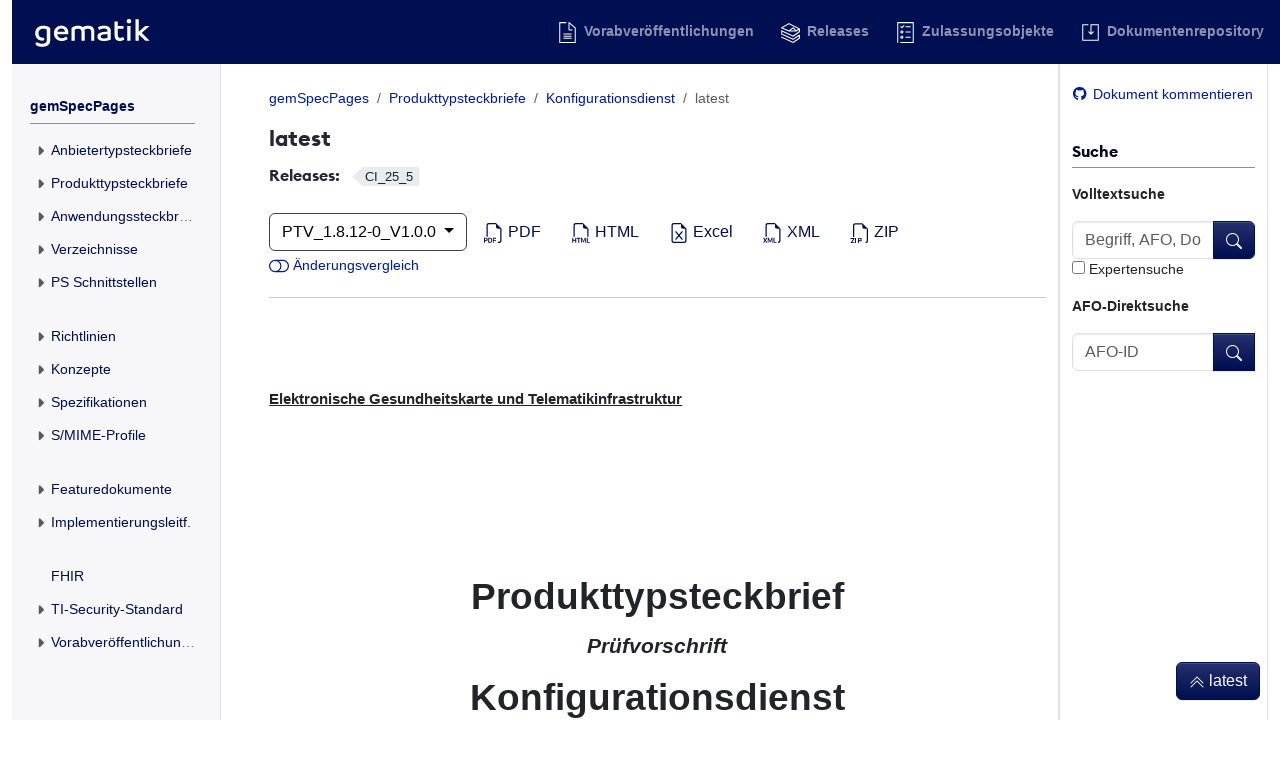

--- FILE ---
content_type: text/html
request_url: https://gemspec.gematik.de/docs/gemProdT/gemProdT_KSR/
body_size: 249277
content:
<!doctype html>
<html itemscope itemtype="http://schema.org/WebPage" lang="de" class="no-js">
  <head>
    <meta charset="utf-8">
<meta name="viewport" content="width=device-width, initial-scale=1, shrink-to-fit=no">
<meta name="robots" content="index, follow">


<link rel="shortcut icon" href="/favicons/favicon.ico" >
<link rel="apple-touch-icon" href="/favicons/apple-touch-icon-180x180.png" sizes="180x180">
<link rel="icon" type="image/png" href="/favicons/favicon-16x16.png" sizes="16x16">
<link rel="icon" type="image/png" href="/favicons/favicon-32x32.png" sizes="32x32">
<link rel="icon" type="image/png" href="/favicons/android-36x36.png" sizes="36x36">
<link rel="icon" type="image/png" href="/favicons/android-48x48.png" sizes="48x48">
<link rel="icon" type="image/png" href="/favicons/android-72x72.png" sizes="72x72">
<link rel="icon" type="image/png" href="/favicons/android-96x96.png" sizes="96x96">
<link rel="icon" type="image/png" href="/favicons/android-144x144.png" sizes="144x144">
<link rel="icon" type="image/png" href="/favicons/android-192x192.png" sizes="192x192">

<title>Konfigurationsdienst | gemSpecPages – Spezifikationen und Steckbriefe</title>
<meta name="description" content="Konfigurationsdienst">
<meta property="og:url" content="https://gemspec.gematik.de/docs/gemProdT/gemProdT_KSR/">
  <meta property="og:site_name" content="gemSpecPages – Spezifikationen und Steckbriefe">
  <meta property="og:title" content="gemProdT_KSR">
  <meta property="og:description" content="Konfigurationsdienst">
  <meta property="og:locale" content="de">
  <meta property="og:type" content="website">

  <meta itemprop="name" content="gemProdT_KSR">
  <meta itemprop="description" content="Konfigurationsdienst">
  <meta itemprop="wordCount" content="18">
  <meta name="twitter:card" content="summary">
  <meta name="twitter:title" content="gemProdT_KSR">
  <meta name="twitter:description" content="Konfigurationsdienst">




<link rel="preload" href="/scss/main.min.ca36418875b5498b29d0cd4df99b5826d89323c27ed9727cf58bcfcd0c89b5ee.css" as="style">
<link href="/scss/main.min.ca36418875b5498b29d0cd4df99b5826d89323c27ed9727cf58bcfcd0c89b5ee.css" rel="stylesheet" integrity="">

<script
  src="https://code.jquery.com/jquery-3.7.1.min.js"
  integrity="sha512-v2CJ7UaYy4JwqLDIrZUI/4hqeoQieOmAZNXBeQyjo21dadnwR+8ZaIJVT8EE2iyI61OV8e6M8PP2/4hpQINQ/g=="
  crossorigin="anonymous"></script>

  </head>
  <body class="td-section">
  <div class="container td-outer">
    <header>
      <nav style='background-color: #000e52' class="td-navbar js-navbar-scroll" data-bs-theme="dark">
<div class="container-fluid flex-column flex-md-row">
  <a class="navbar-brand" href="/"><span class="navbar-brand__logo navbar-logo"><svg version="1.2" baseProfile="tiny" id="Ebene_1" xmlns="http://www.w3.org/2000/svg" xmlns:xlink="http://www.w3.org/1999/xlink" viewBox="0 0 289.83 74.22"><rect x="2.43" y="1.61" fill="none" width="284.6" height="70.3"/><g><path fill="#fff" d="M259.91 33.57h-.3V3h-7.96v53.1h7.96V40.78h.23l15.85 15.32h10.77l-19.8-19.27 19.65-17.14h-10.7l-15.7 13.88zM231.24 56.1h7.96V19.69h-7.96V56.1zM235.19 2.24c-3.19.0-5.54 2.5-5.54 5.61.0 3.19 2.35 5.54 5.54 5.54s5.61-2.35 5.61-5.54C240.8 4.75 238.37 2.24 235.19 2.24M207.65 26.9h13.96v-7.21h-13.96V8.77h-7.96v33.91c0 9.71 4.85 14.18 13.05 14.18 4.63.0 8.27-1.67 11.15-3.64l-3.11-6.37c-2.2 1.37-4.85 2.5-7.36 2.5-3.19.0-5.76-1.97-5.76-6.83V26.9zM172.99 50.64c-5.99.0-7.96-2.43-7.96-4.78s1.67-4.55 7.13-5.08l10.01-.99v9.56C179.97 50.11 176.55 50.64 172.99 50.64M173.75 18.93c-4.93.0-10.32 1.06-15.4 4.25l2.96 6.45c3.26-1.9 7.89-3.64 12.14-3.64 5.54.0 8.72 2.12 8.72 6.98v.61l-9.03.91c-10.01.99-16.08 4.55-16.08 11.3.0 6.68 4.63 11.07 16.31 11.07 5.92.0 12.74-1.44 16.76-3.57V32.51C190.13 23.56 184.14 19.01 173.75 18.93m-39.9.0c-4.55.0-9.41 1.37-13.05 3.64-2.88-2.43-6.98-3.64-11.91-3.64-6.07.0-12.59 2.43-16.01 5.99V56.1h7.96l-.08-27c2.88-2.28 5.92-2.73 8.87-2.73 5.01.0 7.96 2.96 7.96 8.12V56.1h7.96V34.48c0-1.97-.23-3.72-.68-5.31 2.28-1.67 5.46-2.81 8.72-2.81 4.78.0 7.96 2.5 7.96 8.12V56.1h7.96V34.48C149.55 24.16 143.56 18.93 133.85 18.93M57.69 34.25c.99-5.08 4.63-8.42 10.09-8.42 5.08.0 8.34 2.96 9.25 8.42H57.69zm27.46 3.04c0-11.15-7.05-18.36-17.22-18.36-10.7.0-18.58 7.51-18.58 18.66.0 12.06 8.19 19.27 19.12 19.27 5.46.0 10.47-1.37 14.94-5.08l-3.94-6.3c-3.03 3.11-6.9 4.55-10.54 4.55-5.31.0-10.77-2.65-11.45-9.79H85C85.07 39.34 85.15 38.27 85.15 37.29M40.09 24.92c-4.7-4.78-11.68-5.99-16.23-5.99C10.74 18.93 3 26.52 3 37.97 3 48.89 10.36 56.1 20.9 56.1c3.03.0 4.7-1.44 4.7-3.87.0-2.28-1.67-3.57-4.7-3.57-5.84.0-9.94-4.17-9.94-10.7.0-7.05 4.48-11.61 12.44-11.61 2.58.0 6.3.68 8.42 2.73l-.08 26.55c0 5.61-5.08 8.19-11.38 8.19-5.76.0-9.56-2.58-10.32-2.96-3.11-1.52-6.14-.08-6.14 2.88.0 5.01 9.1 7.51 16.54 7.51 11.07.0 19.65-4.85 19.65-15.63V24.92z"/></g></svg></span><span class="navbar-brand__name">gemSpecPages – Spezifikationen und Steckbriefe</span></a>
  <div class="td-navbar-nav-scroll ms-md-auto" id="main_navbar">
    <ul class="navbar-nav">
      <li class="nav-item">
        <a class="nav-link" href="/prereleases/"><img class="bi" src="/icons/Dokument.svg" width=25px height=25px> </img><span>Vorabveröffentlichungen</span></a>
      </li>
      <li class="nav-item">
        <a class="nav-link" href="/releases/"><img class="bi" src="/icons/Stapel.svg" width=25px height=25px> </img><span>Releases</span></a>
      </li>
      <li class="nav-item">
        <a class="nav-link" href="/docs/zulassungsobjekte/"><img class="bi" src="/icons/Checkliste.svg" width=25px height=25px> </img><span>Zulassungsobjekte</span></a>
      </li>
      <li class="nav-item">
        <a class="nav-link" href="/docs/repository/"><img class="bi" src="/icons/Download.svg" width=25px height=25px> </img><span>Dokumentenrepository</span></a>
      </li>
      </ul>
  </div>
  <div class="d-none d-lg-block">
    
  </div>
</div>
</nav>

    </header>
    <div class="container-fluid td-outer">
      <div class="td-main">
        <div class="row flex-xl-nowrap">
          <aside class="col-12 col-md-3 col-xl-2 td-sidebar d-print-none">
            
  <script>
    $(function() {
    $("#td-section-nav a").removeClass("active");
    $("#td-section-nav #m-docsgemprodtgemprodt_ksr").addClass("active"); 
    $("#td-section-nav #m-docsgemprodtgemprodt_ksr-li span").addClass("td-sidebar-nav-active-item"); 
    $("#td-section-nav #m-docsgemprodtgemprodt_ksr").parents("li").addClass("active-path"); 
    $("#td-section-nav li.active-path").addClass("show"); 
    $("#td-section-nav li.active-path").children("input").prop('checked', true);
    $("#td-section-nav #m-docsgemprodtgemprodt_ksr-li").siblings("li").addClass("show");  
    $("#td-section-nav #m-docsgemprodtgemprodt_ksr-li").children("ul").children("li").addClass("show");  
    $("#td-sidebar-menu").toggleClass("d-none"); 
    });
  </script>
  <div id="td-sidebar-menu" class="td-sidebar__inner d-none">
  <form class="td-sidebar__search d-flex align-items-center">
    
    <button class="btn btn-link td-sidebar__toggle d-md-none p-0 ms-3 fas fa-bars" type="button" data-bs-toggle="collapse" data-bs-target="#td-section-nav" aria-controls="td-section-nav" aria-expanded="false" aria-label="Toggle section navigation">
    </button>
  </form>
  <nav class="td-sidebar-nav collapse foldable-nav" id="td-section-nav">
    
    
    <ul class="td-sidebar-nav__section pe-md-3 ul-0">
      

  
    
  

  
    
  

  
    
  

  
    
  

  
    
  

  
    
  

  
    
  

  
    
  

  
    
  

  
    
  

  
    
  

  
    
  

  
    
  

  
    
  

  

  

  

  

  

  

  

  

  

  

  

  

  

  

  

  

  

  

  

  

  

  

  

  

  

  

  

  

  

  

  

  

  

  

  
    
  

  

  

  

  
    
  

  



<li class="td-sidebar-nav__section-title td-sidebar-nav__section with-child" id="m-docs-li">
  <a href="/docs/" title="Online-Reader" class="align-left ps-0 td-sidebar-link td-sidebar-link__section tree-root" id="m-docs"><span class="link-primary ">gemSpecPages</span></a>
    <ul class="ul-1">
      

  

  

  

  

  

  

  

  
    
  

  
    
  

  
    
  

  
    
  

  
    
  

  
    
  

  
    
  

  
    
  

  
    
  

  
    
  

  
    
  

  
    
  

  
    
  

  
    
  

  
    
  

  
    
  

  
    
  

  
    
  

  
    
  

  
    
  

  
    
  

  
    
  

  
    
  

  
    
  

  
    
  

  
    
  

  
    
  

  
    
  



<li class="td-sidebar-nav__section-title td-sidebar-nav__section with-child" id="m-docsgemanbt-li">
  <input type="checkbox" id="m-docsgemanbt-check"/>
    <label for="m-docsgemanbt-check"><a href="/docs/gemAnbT/" title="gemAnbT" class="align-left ps-0  td-sidebar-link td-sidebar-link__section" id="m-docsgemanbt"><span class="link-primary ">Anbietertypsteckbriefe</span></a></label>
  
    <ul class="ul-2 foldable">
      

  

  

  

  

  



<li class="td-sidebar-nav__section-title td-sidebar-nav__section without-child" id="m-docsgemanbtgemanbt_as-li">
  <input type="checkbox" id="m-docsgemanbtgemanbt_as-check"/>
    <label for="m-docsgemanbtgemanbt_as-check"><a href="/docs/gemAnbT/gemAnbT_AS/" title="gemAnbT_AS" class="align-left ps-0  td-sidebar-link td-sidebar-link__section" id="m-docsgemanbtgemanbt_as"><span class="link-primary ">Anschlusspunkt</span></a></label>
  
</li>


  

  

  

  

  

  

  

  

  

  

  



<li class="td-sidebar-nav__section-title td-sidebar-nav__section without-child" id="m-docsgemanbtgemanbt_erp_apovzd-li">
  <input type="checkbox" id="m-docsgemanbtgemanbt_erp_apovzd-check"/>
    <label for="m-docsgemanbtgemanbt_erp_apovzd-check"><a href="/docs/gemAnbT/gemAnbT_eRp_APOVZD/" title="gemAnbT_eRp_APOVZD" class="align-left ps-0  td-sidebar-link td-sidebar-link__section" id="m-docsgemanbtgemanbt_erp_apovzd"><span class="link-primary ">Apothekenverz.</span></a></label>
  
</li>


  

  

  

  

  

  

  

  

  

  

  

  

  

  

  

  

  



<li class="td-sidebar-nav__section-title td-sidebar-nav__section without-child" id="m-docsgemanbtgemanbt_basis-consumer-li">
  <input type="checkbox" id="m-docsgemanbtgemanbt_basis-consumer-check"/>
    <label for="m-docsgemanbtgemanbt_basis-consumer-check"><a href="/docs/gemAnbT/gemAnbT_Basis-Consumer/" title="gemAnbT_Basis-Consumer" class="align-left ps-0  td-sidebar-link td-sidebar-link__section" id="m-docsgemanbtgemanbt_basis-consumer"><span class="link-primary ">Basis-Consumer</span></a></label>
  
</li>


  

  

  

  

  

  

  

  

  

  

  

  

  



<li class="td-sidebar-nav__section-title td-sidebar-nav__section without-child" id="m-docsgemanbtgemanbt_cvc_tsp_egk-li">
  <input type="checkbox" id="m-docsgemanbtgemanbt_cvc_tsp_egk-check"/>
    <label for="m-docsgemanbtgemanbt_cvc_tsp_egk-check"><a href="/docs/gemAnbT/gemAnbT_CVC_TSP_eGK/" title="gemAnbT_CVC_TSP_eGK" class="align-left ps-0  td-sidebar-link td-sidebar-link__section" id="m-docsgemanbtgemanbt_cvc_tsp_egk"><span class="link-primary ">CVC_TSP_eGK</span></a></label>
  
</li>


  

  

  

  

  

  

  

  

  

  

  

  

  

  

  

  

  

  

  



<li class="td-sidebar-nav__section-title td-sidebar-nav__section without-child" id="m-docsgemanbtgemanbt_erp_fd-li">
  <input type="checkbox" id="m-docsgemanbtgemanbt_erp_fd-check"/>
    <label for="m-docsgemanbtgemanbt_erp_fd-check"><a href="/docs/gemAnbT/gemAnbT_eRp_FD/" title="gemAnbT_eRp_FD" class="align-left ps-0  td-sidebar-link td-sidebar-link__section" id="m-docsgemanbtgemanbt_erp_fd"><span class="link-primary ">E-Rezept Fachdienst</span></a></label>
  
</li>


  

  

  

  

  

  

  

  

  

  

  



<li class="td-sidebar-nav__section-title td-sidebar-nav__section without-child" id="m-docsgemanbtgemanbt_erp_fdv-li">
  <input type="checkbox" id="m-docsgemanbtgemanbt_erp_fdv-check"/>
    <label for="m-docsgemanbtgemanbt_erp_fdv-check"><a href="/docs/gemAnbT/gemAnbT_eRp_FdV/" title="gemAnbT_eRp_FdV" class="align-left ps-0  td-sidebar-link td-sidebar-link__section" id="m-docsgemanbtgemanbt_erp_fdv"><span class="link-primary ">E-Rezept FdV</span></a></label>
  
</li>


  

  

  

  



<li class="td-sidebar-nav__section-title td-sidebar-nav__section without-child" id="m-docsgemanbtgemanbt_ehealth-cardlink-li">
  <input type="checkbox" id="m-docsgemanbtgemanbt_ehealth-cardlink-check"/>
    <label for="m-docsgemanbtgemanbt_ehealth-cardlink-check"><a href="/docs/gemAnbT/gemAnbT_eHealth-CardLink/" title="gemAnbT_eHealth-CardLink" class="align-left ps-0  td-sidebar-link td-sidebar-link__section" id="m-docsgemanbtgemanbt_ehealth-cardlink"><span class="link-primary ">eHealth-CardLink</span></a></label>
  
</li>


  

  

  

  

  

  

  

  

  

  

  

  

  

  

  

  

  

  

  

  

  

  

  

  

  

  

  

  

  

  



<li class="td-sidebar-nav__section-title td-sidebar-nav__section without-child" id="m-docsgemanbtgemanbt_aktensystem_epa-li">
  <input type="checkbox" id="m-docsgemanbtgemanbt_aktensystem_epa-check"/>
    <label for="m-docsgemanbtgemanbt_aktensystem_epa-check"><a href="/docs/gemAnbT/gemAnbT_Aktensystem_ePA/" title="gemAnbT_Aktensystem_ePA" class="align-left ps-0  td-sidebar-link td-sidebar-link__section" id="m-docsgemanbtgemanbt_aktensystem_epa"><span class="link-primary ">ePA Aktensystem</span></a></label>
  
</li>


  

  



<li class="td-sidebar-nav__section-title td-sidebar-nav__section without-child" id="m-docsgemanbtgemanbt_dipag_fd-li">
  <input type="checkbox" id="m-docsgemanbtgemanbt_dipag_fd-check"/>
    <label for="m-docsgemanbtgemanbt_dipag_fd-check"><a href="/docs/gemAnbT/gemAnbT_DiPag_FD/" title="gemAnbT_DiPag_FD" class="align-left ps-0  td-sidebar-link td-sidebar-link__section" id="m-docsgemanbtgemanbt_dipag_fd"><span class="link-primary ">Fachdienst DiPag</span></a></label>
  
</li>


  

  

  

  

  

  

  

  

  

  

  

  

  

  

  

  

  

  

  

  

  

  

  

  

  

  

  

  

  

  

  

  

  

  

  

  



<li class="td-sidebar-nav__section-title td-sidebar-nav__section without-child" id="m-docsgemanbtgemanbt_fd_komle-li">
  <input type="checkbox" id="m-docsgemanbtgemanbt_fd_komle-check"/>
    <label for="m-docsgemanbtgemanbt_fd_komle-check"><a href="/docs/gemAnbT/gemAnbT_FD_KOMLE/" title="gemAnbT_FD_KOMLE" class="align-left ps-0  td-sidebar-link td-sidebar-link__section" id="m-docsgemanbtgemanbt_fd_komle"><span class="link-primary ">Fachdienst KOM-LE</span></a></label>
  
</li>


  

  

  

  

  

  

  

  

  

  

  

  



<li class="td-sidebar-nav__section-title td-sidebar-nav__section without-child" id="m-docsgemanbtgemanbt_idp_fedmaster-li">
  <input type="checkbox" id="m-docsgemanbtgemanbt_idp_fedmaster-check"/>
    <label for="m-docsgemanbtgemanbt_idp_fedmaster-check"><a href="/docs/gemAnbT/gemAnbT_IDP_FedMaster/" title="gemAnbT_IDP_FedMaster" class="align-left ps-0  td-sidebar-link td-sidebar-link__section" id="m-docsgemanbtgemanbt_idp_fedmaster"><span class="link-primary ">Federation Master</span></a></label>
  
</li>


  

  

  

  

  

  

  

  

  

  

  

  

  

  

  

  

  

  

  



<li class="td-sidebar-nav__section-title td-sidebar-nav__section without-child" id="m-docsgemanbtgemanbt_hba-li">
  <input type="checkbox" id="m-docsgemanbtgemanbt_hba-check"/>
    <label for="m-docsgemanbtgemanbt_hba-check"><a href="/docs/gemAnbT/gemAnbT_HBA/" title="gemAnbT_HBA" class="align-left ps-0  td-sidebar-link td-sidebar-link__section" id="m-docsgemanbtgemanbt_hba"><span class="link-primary ">HBA</span></a></label>
  
</li>


  

  

  

  

  

  

  

  

  

  

  



<li class="td-sidebar-nav__section-title td-sidebar-nav__section without-child" id="m-docsgemanbtgemanbt_kon_highspeed-li">
  <input type="checkbox" id="m-docsgemanbtgemanbt_kon_highspeed-check"/>
    <label for="m-docsgemanbtgemanbt_kon_highspeed-check"><a href="/docs/gemAnbT/gemAnbT_Kon_Highspeed/" title="gemAnbT_Kon_Highspeed" class="align-left ps-0  td-sidebar-link td-sidebar-link__section" id="m-docsgemanbtgemanbt_kon_highspeed"><span class="link-primary ">Highspeed Konnektor</span></a></label>
  
</li>


  

  

  

  

  

  

  

  

  

  

  

  

  

  

  

  

  

  

  



<li class="td-sidebar-nav__section-title td-sidebar-nav__section without-child" id="m-docsgemanbtgemanbt_idp-dienst-li">
  <input type="checkbox" id="m-docsgemanbtgemanbt_idp-dienst-check"/>
    <label for="m-docsgemanbtgemanbt_idp-dienst-check"><a href="/docs/gemAnbT/gemAnbT_IDP-Dienst/" title="gemAnbT_IDP-Dienst" class="align-left ps-0  td-sidebar-link td-sidebar-link__section" id="m-docsgemanbtgemanbt_idp-dienst"><span class="link-primary ">IDP - Dienst</span></a></label>
  
</li>


  

  

  

  

  



<li class="td-sidebar-nav__section-title td-sidebar-nav__section without-child" id="m-docsgemanbtgemanbt_ktr-adv-li">
  <input type="checkbox" id="m-docsgemanbtgemanbt_ktr-adv-check"/>
    <label for="m-docsgemanbtgemanbt_ktr-adv-check"><a href="/docs/gemAnbT/gemAnbT_KTR-AdV/" title="gemAnbT_KTR-AdV" class="align-left ps-0  td-sidebar-link td-sidebar-link__section" id="m-docsgemanbtgemanbt_ktr-adv"><span class="link-primary ">KTR-AdV</span></a></label>
  
</li>


  

  

  

  

  



<li class="td-sidebar-nav__section-title td-sidebar-nav__section without-child" id="m-docsgemanbtgemanbt_ktr-consumer-li">
  <input type="checkbox" id="m-docsgemanbtgemanbt_ktr-consumer-check"/>
    <label for="m-docsgemanbtgemanbt_ktr-consumer-check"><a href="/docs/gemAnbT/gemAnbT_KTR-Consumer/" title="gemAnbT_KTR-Consumer" class="align-left ps-0  td-sidebar-link td-sidebar-link__section" id="m-docsgemanbtgemanbt_ktr-consumer"><span class="link-primary ">KTR-Consumer</span></a></label>
  
</li>


  

  

  

  

  

  

  

  

  

  

  

  



<li class="td-sidebar-nav__section-title td-sidebar-nav__section without-child" id="m-docsgemanbtgemanbt_ncpeh_fd-li">
  <input type="checkbox" id="m-docsgemanbtgemanbt_ncpeh_fd-check"/>
    <label for="m-docsgemanbtgemanbt_ncpeh_fd-check"><a href="/docs/gemAnbT/gemAnbT_NCPeH_FD/" title="gemAnbT_NCPeH_FD" class="align-left ps-0  td-sidebar-link td-sidebar-link__section" id="m-docsgemanbtgemanbt_ncpeh_fd"><span class="link-primary ">NCPeH Fachdienst</span></a></label>
  
</li>


  

  

  

  

  

  

  

  

  

  

  

  

  

  

  

  

  

  



<li class="td-sidebar-nav__section-title td-sidebar-nav__section without-child" id="m-docsgemanbtgemanbt_idp-sek_ktr-li">
  <input type="checkbox" id="m-docsgemanbtgemanbt_idp-sek_ktr-check"/>
    <label for="m-docsgemanbtgemanbt_idp-sek_ktr-check"><a href="/docs/gemAnbT/gemAnbT_IDP-Sek_KTR/" title="gemAnbT_IDP-Sek_KTR" class="align-left ps-0  td-sidebar-link td-sidebar-link__section" id="m-docsgemanbtgemanbt_idp-sek_ktr"><span class="link-primary ">Sektoraler IDP - KTR</span></a></label>
  
</li>


  

  

  

  

  



<li class="td-sidebar-nav__section-title td-sidebar-nav__section without-child" id="m-docsgemanbtgemanbt_sgd_epa-li">
  <input type="checkbox" id="m-docsgemanbtgemanbt_sgd_epa-check"/>
    <label for="m-docsgemanbtgemanbt_sgd_epa-check"><a href="/docs/gemAnbT/gemAnbT_SGD_ePA/" title="gemAnbT_SGD_ePA" class="align-left ps-0  td-sidebar-link td-sidebar-link__section" id="m-docsgemanbtgemanbt_sgd_epa"><span class="link-primary ">SGD ePA</span></a></label>
  
</li>


  

  

  

  

  

  

  

  

  

  

  

  

  

  

  

  



<li class="td-sidebar-nav__section-title td-sidebar-nav__section without-child" id="m-docsgemanbtgemanbt_sigd-li">
  <input type="checkbox" id="m-docsgemanbtgemanbt_sigd-check"/>
    <label for="m-docsgemanbtgemanbt_sigd-check"><a href="/docs/gemAnbT/gemAnbT_SigD/" title="gemAnbT_SigD" class="align-left ps-0  td-sidebar-link td-sidebar-link__section" id="m-docsgemanbtgemanbt_sigd"><span class="link-primary ">Signaturdienst</span></a></label>
  
</li>


  

  

  

  

  

  

  

  

  

  

  

  

  

  

  

  

  

  

  

  

  



<li class="td-sidebar-nav__section-title td-sidebar-nav__section without-child" id="m-docsgemanbtgemanbt_smc-b-li">
  <input type="checkbox" id="m-docsgemanbtgemanbt_smc-b-check"/>
    <label for="m-docsgemanbtgemanbt_smc-b-check"><a href="/docs/gemAnbT/gemAnbT_SMC-B/" title="gemAnbT_SMC-B" class="align-left ps-0  td-sidebar-link td-sidebar-link__section" id="m-docsgemanbtgemanbt_smc-b"><span class="link-primary ">SMC-B</span></a></label>
  
</li>


  

  

  

  

  

  

  

  

  

  

  

  

  

  

  

  

  

  

  

  

  

  

  

  

  

  

  

  



<li class="td-sidebar-nav__section-title td-sidebar-nav__section without-child" id="m-docsgemanbtgemanbt_ti_gateway-li">
  <input type="checkbox" id="m-docsgemanbtgemanbt_ti_gateway-check"/>
    <label for="m-docsgemanbtgemanbt_ti_gateway-check"><a href="/docs/gemAnbT/gemAnbT_TI_Gateway/" title="gemAnbT_TI_Gateway" class="align-left ps-0  td-sidebar-link td-sidebar-link__section" id="m-docsgemanbtgemanbt_ti_gateway"><span class="link-primary ">TI-Gateway</span></a></label>
  
</li>


  

  

  

  

  

  

  

  

  

  

  

  

  

  

  

  



<li class="td-sidebar-nav__section-title td-sidebar-nav__section without-child" id="m-docsgemanbtgemanbt_tim-li">
  <input type="checkbox" id="m-docsgemanbtgemanbt_tim-check"/>
    <label for="m-docsgemanbtgemanbt_tim-check"><a href="/docs/gemAnbT/gemAnbT_TIM/" title="gemAnbT_TIM" class="align-left ps-0  td-sidebar-link td-sidebar-link__section" id="m-docsgemanbtgemanbt_tim"><span class="link-primary ">TI-Messenger</span></a></label>
  
</li>


  

  

  

  

  

  

  

  

  



<li class="td-sidebar-nav__section-title td-sidebar-nav__section without-child" id="m-docsgemanbtgemanbt_ti-m_epa-li">
  <input type="checkbox" id="m-docsgemanbtgemanbt_ti-m_epa-check"/>
    <label for="m-docsgemanbtgemanbt_ti-m_epa-check"><a href="/docs/gemAnbT/gemAnbT_TI-M_ePA/" title="gemAnbT_TI-M_ePA" class="align-left ps-0  td-sidebar-link td-sidebar-link__section" id="m-docsgemanbtgemanbt_ti-m_epa"><span class="link-primary ">TI-Messenger ePA</span></a></label>
  
</li>


  

  

  

  

  



<li class="td-sidebar-nav__section-title td-sidebar-nav__section without-child" id="m-docsgemanbtgemanbt_ti-m_pro-li">
  <input type="checkbox" id="m-docsgemanbtgemanbt_ti-m_pro-check"/>
    <label for="m-docsgemanbtgemanbt_ti-m_pro-check"><a href="/docs/gemAnbT/gemAnbT_TI-M_Pro/" title="gemAnbT_TI-M_Pro" class="align-left ps-0  td-sidebar-link td-sidebar-link__section" id="m-docsgemanbtgemanbt_ti-m_pro"><span class="link-primary ">TI-Messenger Pro</span></a></label>
  
</li>


  

  

  

  

  

  

  

  

  

  

  

  

  

  

  

  

  

  

  

  

  

  

  

  

  

  

  

  



<li class="td-sidebar-nav__section-title td-sidebar-nav__section without-child" id="m-docsgemanbtgemanbt_vpn_zugd-li">
  <input type="checkbox" id="m-docsgemanbtgemanbt_vpn_zugd-check"/>
    <label for="m-docsgemanbtgemanbt_vpn_zugd-check"><a href="/docs/gemAnbT/gemAnbT_VPN_ZugD/" title="gemAnbT_VPN_ZugD" class="align-left ps-0  td-sidebar-link td-sidebar-link__section" id="m-docsgemanbtgemanbt_vpn_zugd"><span class="link-primary ">VPN-Zugangsdienst</span></a></label>
  
</li>


  

  

  

  

  



<li class="td-sidebar-nav__section-title td-sidebar-nav__section without-child" id="m-docsgemanbtgemanbt_vsdm_2_fd-li">
  <input type="checkbox" id="m-docsgemanbtgemanbt_vsdm_2_fd-check"/>
    <label for="m-docsgemanbtgemanbt_vsdm_2_fd-check"><a href="/docs/gemAnbT/gemAnbT_VSDM_2_FD/" title="gemAnbT_VSDM_2_FD" class="align-left ps-0  td-sidebar-link td-sidebar-link__section" id="m-docsgemanbtgemanbt_vsdm_2_fd"><span class="link-primary ">VSDM2 Fachdienst</span></a></label>
  
</li>


  

  

  

  

  

  

  

  

  

  

  

  

  

  

  

  

  

  



<li class="td-sidebar-nav__section-title td-sidebar-nav__section without-child" id="m-docsgemanbtgemanbt_x509_tsp_egk-li">
  <input type="checkbox" id="m-docsgemanbtgemanbt_x509_tsp_egk-check"/>
    <label for="m-docsgemanbtgemanbt_x509_tsp_egk-check"><a href="/docs/gemAnbT/gemAnbT_X509_TSP_eGK/" title="gemAnbT_X509_TSP_eGK" class="align-left ps-0  td-sidebar-link td-sidebar-link__section" id="m-docsgemanbtgemanbt_x509_tsp_egk"><span class="link-primary ">X.509 TSPs für eGK</span></a></label>
  
</li>

      
    </ul>
</li>


  

  

  

  

  

  

  

  

  

  

  

  

  

  

  

  

  

  

  

  

  

  

  

  

  
    
  

  
    
  

  
    
  

  
    
  

  
    
  

  
    
  

  
    
  

  
    
  

  
    
  

  
    
  

  
    
  

  
    
  

  
    
  

  
    
  

  
    
  

  
    
  

  
    
  

  
    
  

  
    
  

  
    
  

  
    
  

  
    
  

  
    
  

  
    
  

  
    
  

  
    
  

  
    
  

  
    
  

  
    
  

  
    
  

  
    
  

  
    
  

  
    
  

  
    
  

  
    
  

  
    
  

  
    
  

  
    
  

  
    
  

  
    
  

  
    
  

  
    
  

  
    
  

  
    
  

  
    
  

  
    
  

  
    
  

  
    
  

  
    
  

  
    
  

  
    
  

  
    
  

  
    
  

  
    
  

  
    
  

  
    
  

  
    
  

  
    
  

  
    
  

  
    
  

  
    
  

  
    
  

  
    
  

  
    
  

  
    
  

  
    
  

  
    
  

  
    
  

  
    
  

  
    
  



<li class="td-sidebar-nav__section-title td-sidebar-nav__section with-child" id="m-docsgemprodt-li">
  <input type="checkbox" id="m-docsgemprodt-check"/>
    <label for="m-docsgemprodt-check"><a href="/docs/gemProdT/" title="gemProdT" class="align-left ps-0  td-sidebar-link td-sidebar-link__section" id="m-docsgemprodt"><span class="link-primary ">Produkttypsteckbriefe</span></a></label>
  
    <ul class="ul-2 foldable">
      

  

  

  

  

  

  

  

  

  

  

  

  

  



<li class="td-sidebar-nav__section-title td-sidebar-nav__section without-child" id="m-docsgemprodtgemprodt_erp_apovzd-li">
  <input type="checkbox" id="m-docsgemprodtgemprodt_erp_apovzd-check"/>
    <label for="m-docsgemprodtgemprodt_erp_apovzd-check"><a href="/docs/gemProdT/gemProdT_eRp_APOVZD/" title="gemProdT_eRp_APOVZD" class="align-left ps-0  td-sidebar-link td-sidebar-link__section" id="m-docsgemprodtgemprodt_erp_apovzd"><span class="link-primary ">Apothekenverz.</span></a></label>
  
</li>


  

  

  

  

  

  

  

  

  

  

  

  

  

  

  

  

  

  

  

  

  

  

  

  

  

  

  

  

  

  

  

  

  

  

  

  

  

  

  

  

  

  

  

  

  

  



<li class="td-sidebar-nav__section-title td-sidebar-nav__section without-child" id="m-docsgemprodtgemprodt_basis-consumer-li">
  <input type="checkbox" id="m-docsgemprodtgemprodt_basis-consumer-check"/>
    <label for="m-docsgemprodtgemprodt_basis-consumer-check"><a href="/docs/gemProdT/gemProdT_Basis-Consumer/" title="gemProdT_Basis-Consumer" class="align-left ps-0  td-sidebar-link td-sidebar-link__section" id="m-docsgemprodtgemprodt_basis-consumer"><span class="link-primary ">Basis-Consumer</span></a></label>
  
</li>


  

  

  

  

  

  

  



<li class="td-sidebar-nav__section-title td-sidebar-nav__section without-child" id="m-docsgemprodtgemprodt_cos-li">
  <input type="checkbox" id="m-docsgemprodtgemprodt_cos-check"/>
    <label for="m-docsgemprodtgemprodt_cos-check"><a href="/docs/gemProdT/gemProdT_COS/" title="gemProdT_COS" class="align-left ps-0  td-sidebar-link td-sidebar-link__section" id="m-docsgemprodtgemprodt_cos"><span class="link-primary ">COS</span></a></label>
  
</li>


  

  

  

  

  

  

  

  

  



<li class="td-sidebar-nav__section-title td-sidebar-nav__section without-child" id="m-docsgemprodtgemprodt_cvc_root_ecc-li">
  <input type="checkbox" id="m-docsgemprodtgemprodt_cvc_root_ecc-check"/>
    <label for="m-docsgemprodtgemprodt_cvc_root_ecc-check"><a href="/docs/gemProdT/gemProdT_CVC_Root_ECC/" title="gemProdT_CVC_Root_ECC" class="align-left ps-0  td-sidebar-link td-sidebar-link__section" id="m-docsgemprodtgemprodt_cvc_root_ecc"><span class="link-primary ">CVC-Root – ECC</span></a></label>
  
</li>


  

  

  



<li class="td-sidebar-nav__section-title td-sidebar-nav__section without-child" id="m-docsgemprodtgemprodt_dipag_fd-li">
  <input type="checkbox" id="m-docsgemprodtgemprodt_dipag_fd-check"/>
    <label for="m-docsgemprodtgemprodt_dipag_fd-check"><a href="/docs/gemProdT/gemProdT_DiPag_FD/" title="gemProdT_DiPag_FD" class="align-left ps-0  td-sidebar-link td-sidebar-link__section" id="m-docsgemprodtgemprodt_dipag_fd"><span class="link-primary ">DiPag Fachdienst</span></a></label>
  
</li>


  

  

  

  



  

  

  

  

  

  

  



<li class="td-sidebar-nav__section-title td-sidebar-nav__section without-child" id="m-docsgemprodtgemprodt_erp_adv-li">
  <input type="checkbox" id="m-docsgemprodtgemprodt_erp_adv-check"/>
    <label for="m-docsgemprodtgemprodt_erp_adv-check"><a href="/docs/gemProdT/gemProdT_eRp_AdV/" title="gemProdT_eRp_AdV" class="align-left ps-0  td-sidebar-link td-sidebar-link__section" id="m-docsgemprodtgemprodt_erp_adv"><span class="link-primary ">E-Rezept AdV</span></a></label>
  
</li>


  

  

  

  

  

  

  

  

  

  

  

  

  

  

  

  

  

  

  

  

  



<li class="td-sidebar-nav__section-title td-sidebar-nav__section without-child" id="m-docsgemprodtgemprodt_erp_fd-li">
  <input type="checkbox" id="m-docsgemprodtgemprodt_erp_fd-check"/>
    <label for="m-docsgemprodtgemprodt_erp_fd-check"><a href="/docs/gemProdT/gemProdT_eRp_FD/" title="gemProdT_eRp_FD" class="align-left ps-0  td-sidebar-link td-sidebar-link__section" id="m-docsgemprodtgemprodt_erp_fd"><span class="link-primary ">E-Rezept Fachdienst</span></a></label>
  
</li>


  

  

  

  

  

  

  

  

  

  

  

  

  

  

  

  

  

  

  



<li class="td-sidebar-nav__section-title td-sidebar-nav__section without-child" id="m-docsgemprodtgemprodt_erp_fdv-li">
  <input type="checkbox" id="m-docsgemprodtgemprodt_erp_fdv-check"/>
    <label for="m-docsgemprodtgemprodt_erp_fdv-check"><a href="/docs/gemProdT/gemProdT_eRp_FdV/" title="gemProdT_eRp_FdV" class="align-left ps-0  td-sidebar-link td-sidebar-link__section" id="m-docsgemprodtgemprodt_erp_fdv"><span class="link-primary ">E-Rezept FdV</span></a></label>
  
</li>


  

  

  



<li class="td-sidebar-nav__section-title td-sidebar-nav__section without-child" id="m-docsgemprodtgemprodt_egk_persval-li">
  <input type="checkbox" id="m-docsgemprodtgemprodt_egk_persval-check"/>
    <label for="m-docsgemprodtgemprodt_egk_persval-check"><a href="/docs/gemProdT/gemProdT_eGK_PersVal/" title="gemProdT_eGK_PersVal" class="align-left ps-0  td-sidebar-link td-sidebar-link__section" id="m-docsgemprodtgemprodt_egk_persval"><span class="link-primary ">eGK Persval</span></a></label>
  
</li>


  

  

  

  

  

  

  

  

  

  

  

  

  

  

  



<li class="td-sidebar-nav__section-title td-sidebar-nav__section without-child" id="m-docsgemprodtgemprodt_egk_persval_g2_1-li">
  <input type="checkbox" id="m-docsgemprodtgemprodt_egk_persval_g2_1-check"/>
    <label for="m-docsgemprodtgemprodt_egk_persval_g2_1-check"><a href="/docs/gemProdT/gemProdT_eGK_PersVal_G2_1/" title="gemProdT_eGK_PersVal_G2_1" class="align-left ps-0  td-sidebar-link td-sidebar-link__section" id="m-docsgemprodtgemprodt_egk_persval_g2_1"><span class="link-primary ">eGK Persval G2.1</span></a></label>
  
</li>


  

  

  



<li class="td-sidebar-nav__section-title td-sidebar-nav__section without-child" id="m-docsgemprodtgemprodt_egk_sich-li">
  <input type="checkbox" id="m-docsgemprodtgemprodt_egk_sich-check"/>
    <label for="m-docsgemprodtgemprodt_egk_sich-check"><a href="/docs/gemProdT/gemProdT_eGK_Sich/" title="gemProdT_eGK_Sich" class="align-left ps-0  td-sidebar-link td-sidebar-link__section" id="m-docsgemprodtgemprodt_egk_sich"><span class="link-primary ">eGK Sich</span></a></label>
  
</li>


  

  

  

  

  

  

  



<li class="td-sidebar-nav__section-title td-sidebar-nav__section without-child" id="m-docsgemprodtgemprodt_egk_sich_g2_1-li">
  <input type="checkbox" id="m-docsgemprodtgemprodt_egk_sich_g2_1-check"/>
    <label for="m-docsgemprodtgemprodt_egk_sich_g2_1-check"><a href="/docs/gemProdT/gemProdT_eGK_Sich_G2_1/" title="gemProdT_eGK_Sich_G2_1" class="align-left ps-0  td-sidebar-link td-sidebar-link__section" id="m-docsgemprodtgemprodt_egk_sich_g2_1"><span class="link-primary ">eGK Sich G2.1</span></a></label>
  
</li>


  

  



<li class="td-sidebar-nav__section-title td-sidebar-nav__section without-child" id="m-docsgemprodtgemprodt_ehealth-cardlink-li">
  <input type="checkbox" id="m-docsgemprodtgemprodt_ehealth-cardlink-check"/>
    <label for="m-docsgemprodtgemprodt_ehealth-cardlink-check"><a href="/docs/gemProdT/gemProdT_eHealth-CardLink/" title="gemProdT_eHealth-CardLink" class="align-left ps-0  td-sidebar-link td-sidebar-link__section" id="m-docsgemprodtgemprodt_ehealth-cardlink"><span class="link-primary ">eHealth-CardLink</span></a></label>
  
</li>


  

  

  

  

  

  

  

  

  

  

  

  

  

  

  

  

  

  

  

  

  

  

  

  

  

  

  

  

  

  

  

  

  



<li class="td-sidebar-nav__section-title td-sidebar-nav__section without-child" id="m-docsgemprodtgemprodt_aktensystem_epa-li">
  <input type="checkbox" id="m-docsgemprodtgemprodt_aktensystem_epa-check"/>
    <label for="m-docsgemprodtgemprodt_aktensystem_epa-check"><a href="/docs/gemProdT/gemProdT_Aktensystem_ePA/" title="gemProdT_Aktensystem_ePA" class="align-left ps-0  td-sidebar-link td-sidebar-link__section" id="m-docsgemprodtgemprodt_aktensystem_epa"><span class="link-primary ">ePA Aktensystem</span></a></label>
  
</li>


  

  

  

  

  

  

  

  

  

  

  

  

  

  

  

  

  

  

  

  

  

  

  

  

  

  

  

  

  

  

  



<li class="td-sidebar-nav__section-title td-sidebar-nav__section without-child" id="m-docsgemprodtgemprodt_epa_fdv-li">
  <input type="checkbox" id="m-docsgemprodtgemprodt_epa_fdv-check"/>
    <label for="m-docsgemprodtgemprodt_epa_fdv-check"><a href="/docs/gemProdT/gemProdT_ePA_FdV/" title="gemProdT_ePA_FdV" class="align-left ps-0  td-sidebar-link td-sidebar-link__section" id="m-docsgemprodtgemprodt_epa_fdv"><span class="link-primary ">ePA FdV</span></a></label>
  
</li>


  

  

  

  

  

  

  

  

  

  

  

  

  

  

  

  

  

  

  

  

  

  

  

  



<li class="td-sidebar-nav__section-title td-sidebar-nav__section without-child" id="m-docsgemprodtgemprodt_gematik_root_ca-li">
  <input type="checkbox" id="m-docsgemprodtgemprodt_gematik_root_ca-check"/>
    <label for="m-docsgemprodtgemprodt_gematik_root_ca-check"><a href="/docs/gemProdT/gemProdT_gematik_Root_CA/" title="gemProdT_gematik_Root_CA" class="align-left ps-0  td-sidebar-link td-sidebar-link__section" id="m-docsgemprodtgemprodt_gematik_root_ca"><span class="link-primary ">gematik Root-CA</span></a></label>
  
</li>


  

  

  

  

  



<li class="td-sidebar-nav__section-title td-sidebar-nav__section without-child" id="m-docsgemprodtgemprodt_hba-li">
  <input type="checkbox" id="m-docsgemprodtgemprodt_hba-check"/>
    <label for="m-docsgemprodtgemprodt_hba-check"><a href="/docs/gemProdT/gemProdT_HBA/" title="gemProdT_HBA" class="align-left ps-0  td-sidebar-link td-sidebar-link__section" id="m-docsgemprodtgemprodt_hba"><span class="link-primary ">HBA</span></a></label>
  
</li>


  

  

  

  

  

  

  

  

  

  

  



<li class="td-sidebar-nav__section-title td-sidebar-nav__section without-child" id="m-docsgemprodtgemprodt_hba_g2_1-li">
  <input type="checkbox" id="m-docsgemprodtgemprodt_hba_g2_1-check"/>
    <label for="m-docsgemprodtgemprodt_hba_g2_1-check"><a href="/docs/gemProdT/gemProdT_HBA_G2_1/" title="gemProdT_HBA_G2_1" class="align-left ps-0  td-sidebar-link td-sidebar-link__section" id="m-docsgemprodtgemprodt_hba_g2_1"><span class="link-primary ">HBA G2.1</span></a></label>
  
</li>


  

  

  

  

  

  

  

  

  

  

  

  

  

  

  

  

  

  

  

  

  

  

  

  



<li class="td-sidebar-nav__section-title td-sidebar-nav__section without-child" id="m-docsgemprodtgemprodt_idp-dienst-li">
  <input type="checkbox" id="m-docsgemprodtgemprodt_idp-dienst-check"/>
    <label for="m-docsgemprodtgemprodt_idp-dienst-check"><a href="/docs/gemProdT/gemProdT_IDP-Dienst/" title="gemProdT_IDP-Dienst" class="align-left ps-0  td-sidebar-link td-sidebar-link__section" id="m-docsgemprodtgemprodt_idp-dienst"><span class="link-primary ">IDP Dienst</span></a></label>
  
</li>


  

  

  

  

  

  

  

  

  



<li class="td-sidebar-nav__section-title td-sidebar-nav__section without-child" id="m-docsgemprodtgemprodt_idp_fedmaster-li">
  <input type="checkbox" id="m-docsgemprodtgemprodt_idp_fedmaster-check"/>
    <label for="m-docsgemprodtgemprodt_idp_fedmaster-check"><a href="/docs/gemProdT/gemProdT_IDP_FedMaster/" title="gemProdT_IDP_FedMaster" class="align-left ps-0  td-sidebar-link td-sidebar-link__section" id="m-docsgemprodtgemprodt_idp_fedmaster"><span class="link-primary ">IDP Federation Master</span></a></label>
  
</li>


  

  

  

  

  

  

  

  

  

  

  

  

  

  

  

  

  

  

  

  

  

  

  

  

  

  

  

  

  

  

  



<li class="td-sidebar-nav__section-title td-sidebar-nav__section without-child" id="m-docsgemprodtgemprodt_idp-sek-li">
  <input type="checkbox" id="m-docsgemprodtgemprodt_idp-sek-check"/>
    <label for="m-docsgemprodtgemprodt_idp-sek-check"><a href="/docs/gemProdT/gemProdT_IDP-Sek/" title="gemProdT_IDP-Sek" class="align-left ps-0  td-sidebar-link td-sidebar-link__section" id="m-docsgemprodtgemprodt_idp-sek"><span class="link-primary ">IDP Sekoraler IDP</span></a></label>
  
</li>


  

  

  

  

  

  

  

  

  

  

  

  

  

  

  

  

  

  

  

  

  

  

  

  

  

  



<li class="td-sidebar-nav__section-title td-sidebar-nav__section without-child" id="m-docsgemprodtgemprodt_intermediaer_vsdm-li">
  <input type="checkbox" id="m-docsgemprodtgemprodt_intermediaer_vsdm-check"/>
    <label for="m-docsgemprodtgemprodt_intermediaer_vsdm-check"><a href="/docs/gemProdT/gemProdT_Intermediaer_VSDM/" title="gemProdT_Intermediaer_VSDM" class="align-left ps-0  td-sidebar-link td-sidebar-link__section" id="m-docsgemprodtgemprodt_intermediaer_vsdm"><span class="link-primary ">Intermediär VSDM</span></a></label>
  
</li>


  

  

  

  

  

  

  

  

  

  

  

  

  



<li class="td-sidebar-nav__section-title td-sidebar-nav__section without-child" id="m-docsgemprodtgemprodt_kt-li">
  <input type="checkbox" id="m-docsgemprodtgemprodt_kt-check"/>
    <label for="m-docsgemprodtgemprodt_kt-check"><a href="/docs/gemProdT/gemProdT_KT/" title="gemProdT_KT" class="align-left ps-0  td-sidebar-link td-sidebar-link__section" id="m-docsgemprodtgemprodt_kt"><span class="link-primary ">Kartenterminal - eHealth</span></a></label>
  
</li>


  

  

  

  

  

  

  

  

  

  

  

  

  



<li class="td-sidebar-nav__section-title td-sidebar-nav__section without-child" id="m-docsgemprodtgemprodt_mobkt-li">
  <input type="checkbox" id="m-docsgemprodtgemprodt_mobkt-check"/>
    <label for="m-docsgemprodtgemprodt_mobkt-check"><a href="/docs/gemProdT/gemProdT_MobKT/" title="gemProdT_MobKT" class="align-left ps-0  td-sidebar-link td-sidebar-link__section" id="m-docsgemprodtgemprodt_mobkt"><span class="link-primary ">Kartenterminal - Mobiles</span></a></label>
  
</li>


  

  

  

  

  

  

  

  

  

  

  

  

  

  

  

  

  

  

  



<li class="td-sidebar-nav__section-title td-sidebar-nav__section without-child" id="m-docsgemprodtgemprodt_icm_kim-li">
  <input type="checkbox" id="m-docsgemprodtgemprodt_icm_kim-check"/>
    <label for="m-docsgemprodtgemprodt_icm_kim-check"><a href="/docs/gemProdT/gemProdT_iCM_KIM/" title="gemProdT_iCM_KIM" class="align-left ps-0  td-sidebar-link td-sidebar-link__section" id="m-docsgemprodtgemprodt_icm_kim"><span class="link-primary ">KIM integriertes Clientmodul</span></a></label>
  
</li>


  

  

  

  

  

  

  

  

  

  

  

  

  

  

  

  

  

  

  

  

  

  

  

  

  

  

  

  

  

  



<li class="td-sidebar-nav__section-title td-sidebar-nav__section without-child" id="m-docsgemprodtgemprodt_cm_komle-li">
  <input type="checkbox" id="m-docsgemprodtgemprodt_cm_komle-check"/>
    <label for="m-docsgemprodtgemprodt_cm_komle-check"><a href="/docs/gemProdT/gemProdT_CM_KOMLE/" title="gemProdT_CM_KOMLE" class="align-left ps-0  td-sidebar-link td-sidebar-link__section" id="m-docsgemprodtgemprodt_cm_komle"><span class="link-primary ">KOM-LE Clientmodul</span></a></label>
  
</li>


  

  

  

  

  

  

  

  

  

  

  

  

  

  

  

  

  

  

  

  

  

  

  

  

  

  

  

  

  



<li class="td-sidebar-nav__section-title td-sidebar-nav__section without-child" id="m-docsgemprodtgemprodt_fd_komle-li">
  <input type="checkbox" id="m-docsgemprodtgemprodt_fd_komle-check"/>
    <label for="m-docsgemprodtgemprodt_fd_komle-check"><a href="/docs/gemProdT/gemProdT_FD_KOMLE/" title="gemProdT_FD_KOMLE" class="align-left ps-0  td-sidebar-link td-sidebar-link__section" id="m-docsgemprodtgemprodt_fd_komle"><span class="link-primary ">KOM-LE Fachdienst</span></a></label>
  
</li>


  

  

  

  

  

  

  

  

  

  

  

  

  

  



<li class="td-sidebar-nav__section-title td-sidebar-nav__section without-child" id="m-docsgemprodtgemprodt_ksr-li">
  <input type="checkbox" id="m-docsgemprodtgemprodt_ksr-check"/>
    <label for="m-docsgemprodtgemprodt_ksr-check"><a href="/docs/gemProdT/gemProdT_KSR/" title="gemProdT_KSR" class="align-left ps-0  td-sidebar-link td-sidebar-link__section" id="m-docsgemprodtgemprodt_ksr"><span class="link-primary ">Konfigurationsdienst</span></a></label>
  
</li>


  

  

  

  

  

  

  

  

  

  

  

  

  

  

  

  

  

  

  

  

  

  

  

  



<li class="td-sidebar-nav__section-title td-sidebar-nav__section without-child" id="m-docsgemprodtgemprodt_kon_highspeed-li">
  <input type="checkbox" id="m-docsgemprodtgemprodt_kon_highspeed-check"/>
    <label for="m-docsgemprodtgemprodt_kon_highspeed-check"><a href="/docs/gemProdT/gemProdT_Kon_Highspeed/" title="gemProdT_Kon_Highspeed" class="align-left ps-0  td-sidebar-link td-sidebar-link__section" id="m-docsgemprodtgemprodt_kon_highspeed"><span class="link-primary ">Konnektor - Highspeed</span></a></label>
  
</li>


  

  

  

  

  



<li class="td-sidebar-nav__section-title td-sidebar-nav__section without-child" id="m-docsgemprodtgemprodt_kon_ptv5-li">
  <input type="checkbox" id="m-docsgemprodtgemprodt_kon_ptv5-check"/>
    <label for="m-docsgemprodtgemprodt_kon_ptv5-check"><a href="/docs/gemProdT/gemProdT_Kon_PTV5/" title="gemProdT_Kon_PTV5" class="align-left ps-0  td-sidebar-link td-sidebar-link__section" id="m-docsgemprodtgemprodt_kon_ptv5"><span class="link-primary ">Konnektor PTV5</span></a></label>
  
</li>


  

  

  

  

  

  

  

  

  

  

  

  



<li class="td-sidebar-nav__section-title td-sidebar-nav__section without-child" id="m-docsgemprodtgemprodt_kon_ptv5plus-li">
  <input type="checkbox" id="m-docsgemprodtgemprodt_kon_ptv5plus-check"/>
    <label for="m-docsgemprodtgemprodt_kon_ptv5plus-check"><a href="/docs/gemProdT/gemProdT_Kon_PTV5Plus/" title="gemProdT_Kon_PTV5Plus" class="align-left ps-0  td-sidebar-link td-sidebar-link__section" id="m-docsgemprodtgemprodt_kon_ptv5plus"><span class="link-primary ">Konnektor PTV5Plus</span></a></label>
  
</li>


  

  

  

  

  

  

  

  

  

  

  

  

  

  

  



<li class="td-sidebar-nav__section-title td-sidebar-nav__section without-child" id="m-docsgemprodtgemprodt_kon_ptv6-li">
  <input type="checkbox" id="m-docsgemprodtgemprodt_kon_ptv6-check"/>
    <label for="m-docsgemprodtgemprodt_kon_ptv6-check"><a href="/docs/gemProdT/gemProdT_Kon_PTV6/" title="gemProdT_Kon_PTV6" class="align-left ps-0  td-sidebar-link td-sidebar-link__section" id="m-docsgemprodtgemprodt_kon_ptv6"><span class="link-primary ">Konnektor PTV6</span></a></label>
  
</li>


  

  

  



<li class="td-sidebar-nav__section-title td-sidebar-nav__section without-child" id="m-docsgemprodtgemprodt_ktr-adv-li">
  <input type="checkbox" id="m-docsgemprodtgemprodt_ktr-adv-check"/>
    <label for="m-docsgemprodtgemprodt_ktr-adv-check"><a href="/docs/gemProdT/gemProdT_KTR-AdV/" title="gemProdT_KTR-AdV" class="align-left ps-0  td-sidebar-link td-sidebar-link__section" id="m-docsgemprodtgemprodt_ktr-adv"><span class="link-primary ">KTR-AdV</span></a></label>
  
</li>


  

  

  

  



<li class="td-sidebar-nav__section-title td-sidebar-nav__section without-child" id="m-docsgemprodtgemprodt_ktr-consumer-li">
  <input type="checkbox" id="m-docsgemprodtgemprodt_ktr-consumer-check"/>
    <label for="m-docsgemprodtgemprodt_ktr-consumer-check"><a href="/docs/gemProdT/gemProdT_KTR-Consumer/" title="gemProdT_KTR-Consumer" class="align-left ps-0  td-sidebar-link td-sidebar-link__section" id="m-docsgemprodtgemprodt_ktr-consumer"><span class="link-primary ">KTR-Consumer</span></a></label>
  
</li>


  

  

  

  

  

  

  

  

  

  

  

  

  

  

  

  

  



<li class="td-sidebar-nav__section-title td-sidebar-nav__section without-child" id="m-docsgemprodtgemprodt_namd-li">
  <input type="checkbox" id="m-docsgemprodtgemprodt_namd-check"/>
    <label for="m-docsgemprodtgemprodt_namd-check"><a href="/docs/gemProdT/gemProdT_NamD/" title="gemProdT_NamD" class="align-left ps-0  td-sidebar-link td-sidebar-link__section" id="m-docsgemprodtgemprodt_namd"><span class="link-primary ">Namensdienst</span></a></label>
  
</li>


  

  

  

  

  

  

  

  

  

  

  

  



<li class="td-sidebar-nav__section-title td-sidebar-nav__section without-child" id="m-docsgemprodtgemprodt_ncpeh_fd-li">
  <input type="checkbox" id="m-docsgemprodtgemprodt_ncpeh_fd-check"/>
    <label for="m-docsgemprodtgemprodt_ncpeh_fd-check"><a href="/docs/gemProdT/gemProdT_NCPeH_FD/" title="gemProdT_NCPeH_FD" class="align-left ps-0  td-sidebar-link td-sidebar-link__section" id="m-docsgemprodtgemprodt_ncpeh_fd"><span class="link-primary ">NCPeH Fachdienst</span></a></label>
  
</li>


  

  

  

  

  

  

  



<li class="td-sidebar-nav__section-title td-sidebar-nav__section without-child" id="m-docsgemprodtgemprodt_egk_objsys_g2_1-li">
  <input type="checkbox" id="m-docsgemprodtgemprodt_egk_objsys_g2_1-check"/>
    <label for="m-docsgemprodtgemprodt_egk_objsys_g2_1-check"><a href="/docs/gemProdT/gemProdT_eGK_ObjSys_G2_1/" title="gemProdT_eGK_ObjSys_G2_1" class="align-left ps-0  td-sidebar-link td-sidebar-link__section" id="m-docsgemprodtgemprodt_egk_objsys_g2_1"><span class="link-primary ">Objekts. eGK</span></a></label>
  
</li>


  

  

  

  

  

  

  



<li class="td-sidebar-nav__section-title td-sidebar-nav__section without-child" id="m-docsgemprodtgemprodt_gsmc-k_objsys-li">
  <input type="checkbox" id="m-docsgemprodtgemprodt_gsmc-k_objsys-check"/>
    <label for="m-docsgemprodtgemprodt_gsmc-k_objsys-check"><a href="/docs/gemProdT/gemProdT_gSMC-K_ObjSys/" title="gemProdT_gSMC-K_ObjSys" class="align-left ps-0  td-sidebar-link td-sidebar-link__section" id="m-docsgemprodtgemprodt_gsmc-k_objsys"><span class="link-primary ">Objekts. gSMC-K</span></a></label>
  
</li>


  

  

  

  

  



<li class="td-sidebar-nav__section-title td-sidebar-nav__section without-child" id="m-docsgemprodtgemprodt_gsmc-kt_objsys_g2_1-li">
  <input type="checkbox" id="m-docsgemprodtgemprodt_gsmc-kt_objsys_g2_1-check"/>
    <label for="m-docsgemprodtgemprodt_gsmc-kt_objsys_g2_1-check"><a href="/docs/gemProdT/gemProdT_gSMC-KT_ObjSys_G2_1/" title="gemProdT_gSMC-KT_ObjSys_G2_1" class="align-left ps-0  td-sidebar-link td-sidebar-link__section" id="m-docsgemprodtgemprodt_gsmc-kt_objsys_g2_1"><span class="link-primary ">Objekts. gSMC-KT</span></a></label>
  
</li>


  

  

  

  

  

  

  



<li class="td-sidebar-nav__section-title td-sidebar-nav__section without-child" id="m-docsgemprodtgemprodt_hba_objsys_g2_1-li">
  <input type="checkbox" id="m-docsgemprodtgemprodt_hba_objsys_g2_1-check"/>
    <label for="m-docsgemprodtgemprodt_hba_objsys_g2_1-check"><a href="/docs/gemProdT/gemProdT_HBA_ObjSys_G2_1/" title="gemProdT_HBA_ObjSys_G2_1" class="align-left ps-0  td-sidebar-link td-sidebar-link__section" id="m-docsgemprodtgemprodt_hba_objsys_g2_1"><span class="link-primary ">Objekts. HBA G2.1</span></a></label>
  
</li>


  

  

  

  

  



<li class="td-sidebar-nav__section-title td-sidebar-nav__section without-child" id="m-docsgemprodtgemprodt_smc-b_objsys_g2_1-li">
  <input type="checkbox" id="m-docsgemprodtgemprodt_smc-b_objsys_g2_1-check"/>
    <label for="m-docsgemprodtgemprodt_smc-b_objsys_g2_1-check"><a href="/docs/gemProdT/gemProdT_SMC-B_ObjSys_G2_1/" title="gemProdT_SMC-B_ObjSys_G2_1" class="align-left ps-0  td-sidebar-link td-sidebar-link__section" id="m-docsgemprodtgemprodt_smc-b_objsys_g2_1"><span class="link-primary ">Objekts. SMC-B G2.1</span></a></label>
  
</li>


  

  

  

  

  

  

  

  

  

  

  



<li class="td-sidebar-nav__section-title td-sidebar-nav__section without-child" id="m-docsgemprodtgemprodt_ocsp_proxy-li">
  <input type="checkbox" id="m-docsgemprodtgemprodt_ocsp_proxy-check"/>
    <label for="m-docsgemprodtgemprodt_ocsp_proxy-check"><a href="/docs/gemProdT/gemProdT_OCSP_Proxy/" title="gemProdT_OCSP_Proxy" class="align-left ps-0  td-sidebar-link td-sidebar-link__section" id="m-docsgemprodtgemprodt_ocsp_proxy"><span class="link-primary ">OCSP-Responder-Proxy</span></a></label>
  
</li>


  

  

  

  

  

  

  

  

  



<li class="td-sidebar-nav__section-title td-sidebar-nav__section without-child" id="m-docsgemprodtgemprodt_sgd_epa-li">
  <input type="checkbox" id="m-docsgemprodtgemprodt_sgd_epa-check"/>
    <label for="m-docsgemprodtgemprodt_sgd_epa-check"><a href="/docs/gemProdT/gemProdT_SGD_ePA/" title="gemProdT_SGD_ePA" class="align-left ps-0  td-sidebar-link td-sidebar-link__section" id="m-docsgemprodtgemprodt_sgd_epa"><span class="link-primary ">SGD ePA</span></a></label>
  
</li>


  

  

  

  

  

  

  

  

  

  

  

  

  

  

  



<li class="td-sidebar-nav__section-title td-sidebar-nav__section without-child" id="m-docsgemprodtgemprodt_sg_bestnetze-li">
  <input type="checkbox" id="m-docsgemprodtgemprodt_sg_bestnetze-check"/>
    <label for="m-docsgemprodtgemprodt_sg_bestnetze-check"><a href="/docs/gemProdT/gemProdT_SG_BestNetze/" title="gemProdT_SG_BestNetze" class="align-left ps-0  td-sidebar-link td-sidebar-link__section" id="m-docsgemprodtgemprodt_sg_bestnetze"><span class="link-primary ">Sicherheitsgateway Bestandsnetze</span></a></label>
  
</li>


  

  

  

  

  

  

  

  

  

  

  

  

  

  

  

  

  



<li class="td-sidebar-nav__section-title td-sidebar-nav__section without-child" id="m-docsgemprodtgemprodt_sigd-li">
  <input type="checkbox" id="m-docsgemprodtgemprodt_sigd-check"/>
    <label for="m-docsgemprodtgemprodt_sigd-check"><a href="/docs/gemProdT/gemProdT_SigD/" title="gemProdT_SigD" class="align-left ps-0  td-sidebar-link td-sidebar-link__section" id="m-docsgemprodtgemprodt_sigd"><span class="link-primary ">Signaturdienst</span></a></label>
  
</li>


  

  

  



<li class="td-sidebar-nav__section-title td-sidebar-nav__section without-child" id="m-docsgemprodtgemprodt_smc-b-li">
  <input type="checkbox" id="m-docsgemprodtgemprodt_smc-b-check"/>
    <label for="m-docsgemprodtgemprodt_smc-b-check"><a href="/docs/gemProdT/gemProdT_SMC-B/" title="gemProdT_SMC-B" class="align-left ps-0  td-sidebar-link td-sidebar-link__section" id="m-docsgemprodtgemprodt_smc-b"><span class="link-primary ">SMC-B</span></a></label>
  
</li>


  

  

  

  

  

  

  

  

  



<li class="td-sidebar-nav__section-title td-sidebar-nav__section without-child" id="m-docsgemprodtgemprodt_smc-b_g2_1-li">
  <input type="checkbox" id="m-docsgemprodtgemprodt_smc-b_g2_1-check"/>
    <label for="m-docsgemprodtgemprodt_smc-b_g2_1-check"><a href="/docs/gemProdT/gemProdT_SMC-B_G2_1/" title="gemProdT_SMC-B_G2_1" class="align-left ps-0  td-sidebar-link td-sidebar-link__section" id="m-docsgemprodtgemprodt_smc-b_g2_1"><span class="link-primary ">SMC-B G2.1</span></a></label>
  
</li>


  

  

  

  

  

  

  

  

  

  

  

  

  

  

  



<li class="td-sidebar-nav__section-title td-sidebar-nav__section without-child" id="m-docsgemprodtgemprodt_ti_gateway_zugangsmodul-li">
  <input type="checkbox" id="m-docsgemprodtgemprodt_ti_gateway_zugangsmodul-check"/>
    <label for="m-docsgemprodtgemprodt_ti_gateway_zugangsmodul-check"><a href="/docs/gemProdT/gemProdT_TI_Gateway_Zugangsmodul/" title="gemProdT_TI_Gateway_Zugangsmodul" class="align-left ps-0  td-sidebar-link td-sidebar-link__section" id="m-docsgemprodtgemprodt_ti_gateway_zugangsmodul"><span class="link-primary ">TI-Gateway-Zugangsmodul</span></a></label>
  
</li>


  

  

  

  

  

  

  

  

  

  



<li class="td-sidebar-nav__section-title td-sidebar-nav__section without-child" id="m-docsgemprodtgemprodt_ti-m_client_epa-li">
  <input type="checkbox" id="m-docsgemprodtgemprodt_ti-m_client_epa-check"/>
    <label for="m-docsgemprodtgemprodt_ti-m_client_epa-check"><a href="/docs/gemProdT/gemProdT_TI-M_Client_ePA/" title="gemProdT_TI-M_Client_ePA" class="align-left ps-0  td-sidebar-link td-sidebar-link__section" id="m-docsgemprodtgemprodt_ti-m_client_epa"><span class="link-primary ">TI-M Client ePA</span></a></label>
  
</li>


  

  

  

  

  

  

  

  

  



<li class="td-sidebar-nav__section-title td-sidebar-nav__section without-child" id="m-docsgemprodtgemprodt_ti-m_client_pro-li">
  <input type="checkbox" id="m-docsgemprodtgemprodt_ti-m_client_pro-check"/>
    <label for="m-docsgemprodtgemprodt_ti-m_client_pro-check"><a href="/docs/gemProdT/gemProdT_TI-M_Client_Pro/" title="gemProdT_TI-M_Client_Pro" class="align-left ps-0  td-sidebar-link td-sidebar-link__section" id="m-docsgemprodtgemprodt_ti-m_client_pro"><span class="link-primary ">TI-M Client Pro</span></a></label>
  
</li>


  

  

  

  

  

  

  

  

  

  

  

  

  



<li class="td-sidebar-nav__section-title td-sidebar-nav__section without-child" id="m-docsgemprodtgemprodt_ti-m_fd_epa-li">
  <input type="checkbox" id="m-docsgemprodtgemprodt_ti-m_fd_epa-check"/>
    <label for="m-docsgemprodtgemprodt_ti-m_fd_epa-check"><a href="/docs/gemProdT/gemProdT_TI-M_FD_ePA/" title="gemProdT_TI-M_FD_ePA" class="align-left ps-0  td-sidebar-link td-sidebar-link__section" id="m-docsgemprodtgemprodt_ti-m_fd_epa"><span class="link-primary ">TI-M Fachdienst ePA</span></a></label>
  
</li>


  

  

  

  

  

  

  

  

  

  

  



<li class="td-sidebar-nav__section-title td-sidebar-nav__section without-child" id="m-docsgemprodtgemprodt_ti-m_fd_pro-li">
  <input type="checkbox" id="m-docsgemprodtgemprodt_ti-m_fd_pro-check"/>
    <label for="m-docsgemprodtgemprodt_ti-m_fd_pro-check"><a href="/docs/gemProdT/gemProdT_TI-M_FD_Pro/" title="gemProdT_TI-M_FD_Pro" class="align-left ps-0  td-sidebar-link td-sidebar-link__section" id="m-docsgemprodtgemprodt_ti-m_fd_pro"><span class="link-primary ">TI-M Fachdienst Pro</span></a></label>
  
</li>


  

  

  

  

  

  

  

  

  

  



<li class="td-sidebar-nav__section-title td-sidebar-nav__section without-child" id="m-docsgemprodtgemprodt_tim_client-li">
  <input type="checkbox" id="m-docsgemprodtgemprodt_tim_client-check"/>
    <label for="m-docsgemprodtgemprodt_tim_client-check"><a href="/docs/gemProdT/gemProdT_TIM_Client/" title="gemProdT_TIM_Client" class="align-left ps-0  td-sidebar-link td-sidebar-link__section" id="m-docsgemprodtgemprodt_tim_client"><span class="link-primary ">TI-Messenger-Client</span></a></label>
  
</li>


  

  

  

  

  

  

  

  

  

  



<li class="td-sidebar-nav__section-title td-sidebar-nav__section without-child" id="m-docsgemprodtgemprodt_tim_fd-li">
  <input type="checkbox" id="m-docsgemprodtgemprodt_tim_fd-check"/>
    <label for="m-docsgemprodtgemprodt_tim_fd-check"><a href="/docs/gemProdT/gemProdT_TIM_FD/" title="gemProdT_TIM_FD" class="align-left ps-0  td-sidebar-link td-sidebar-link__section" id="m-docsgemprodtgemprodt_tim_fd"><span class="link-primary ">TI-Messenger-Fachdienst</span></a></label>
  
</li>


  

  

  

  

  

  

  

  

  

  

  

  

  

  

  

  

  

  

  

  

  

  

  

  

  

  

  

  



<li class="td-sidebar-nav__section-title td-sidebar-nav__section without-child" id="m-docsgemprodtgemprodt_cvc_tsp-li">
  <input type="checkbox" id="m-docsgemprodtgemprodt_cvc_tsp-check"/>
    <label for="m-docsgemprodtgemprodt_cvc_tsp-check"><a href="/docs/gemProdT/gemProdT_CVC_TSP/" title="gemProdT_CVC_TSP" class="align-left ps-0  td-sidebar-link td-sidebar-link__section" id="m-docsgemprodtgemprodt_cvc_tsp"><span class="link-primary ">Trust Service Provider CVC</span></a></label>
  
</li>


  

  

  

  

  

  

  

  

  

  

  

  

  

  

  

  

  

  

  

  

  

  

  

  

  

  



<li class="td-sidebar-nav__section-title td-sidebar-nav__section without-child" id="m-docsgemprodtgemprodt_tsl-li">
  <input type="checkbox" id="m-docsgemprodtgemprodt_tsl-check"/>
    <label for="m-docsgemprodtgemprodt_tsl-check"><a href="/docs/gemProdT/gemProdT_TSL/" title="gemProdT_TSL" class="align-left ps-0  td-sidebar-link td-sidebar-link__section" id="m-docsgemprodtgemprodt_tsl"><span class="link-primary ">TSL-Dienst</span></a></label>
  
</li>


  

  

  

  

  

  

  

  

  

  

  

  

  

  

  

  

  

  

  

  

  

  

  

  

  

  

  



<li class="td-sidebar-nav__section-title td-sidebar-nav__section without-child" id="m-docsgemprodtgemprodt_x509_tsp_nonqes_egk-li">
  <input type="checkbox" id="m-docsgemprodtgemprodt_x509_tsp_nonqes_egk-check"/>
    <label for="m-docsgemprodtgemprodt_x509_tsp_nonqes_egk-check"><a href="/docs/gemProdT/gemProdT_X509_TSP_nonQES_eGK/" title="gemProdT_X509_TSP_nonQES_eGK" class="align-left ps-0  td-sidebar-link td-sidebar-link__section" id="m-docsgemprodtgemprodt_x509_tsp_nonqes_egk"><span class="link-primary ">TSP X.509 nonQES – eGK</span></a></label>
  
</li>


  

  

  

  

  

  

  

  

  

  

  

  

  

  

  

  

  

  

  

  

  

  

  

  

  

  

  

  

  

  



<li class="td-sidebar-nav__section-title td-sidebar-nav__section without-child" id="m-docsgemprodtgemprodt_x509_tsp_nonqes_hba-li">
  <input type="checkbox" id="m-docsgemprodtgemprodt_x509_tsp_nonqes_hba-check"/>
    <label for="m-docsgemprodtgemprodt_x509_tsp_nonqes_hba-check"><a href="/docs/gemProdT/gemProdT_X509_TSP_nonQES_HBA/" title="gemProdT_X509_TSP_nonQES_HBA" class="align-left ps-0  td-sidebar-link td-sidebar-link__section" id="m-docsgemprodtgemprodt_x509_tsp_nonqes_hba"><span class="link-primary ">TSP X.509 nonQES – HBA</span></a></label>
  
</li>


  

  

  

  

  

  

  

  

  

  

  

  

  

  

  

  

  

  

  

  

  

  

  

  

  

  

  

  

  

  

  

  

  

  

  

  



<li class="td-sidebar-nav__section-title td-sidebar-nav__section without-child" id="m-docsgemprodtgemprodt_x509_tsp_nonqes_komp-li">
  <input type="checkbox" id="m-docsgemprodtgemprodt_x509_tsp_nonqes_komp-check"/>
    <label for="m-docsgemprodtgemprodt_x509_tsp_nonqes_komp-check"><a href="/docs/gemProdT/gemProdT_X509_TSP_nonQES_Komp/" title="gemProdT_X509_TSP_nonQES_Komp" class="align-left ps-0  td-sidebar-link td-sidebar-link__section" id="m-docsgemprodtgemprodt_x509_tsp_nonqes_komp"><span class="link-primary ">TSP X.509 nonQES – Komponentenzertifikate</span></a></label>
  
</li>


  

  

  

  

  

  

  

  

  

  

  

  

  

  

  

  

  

  

  

  

  

  

  

  

  

  

  

  

  

  

  

  

  

  

  



<li class="td-sidebar-nav__section-title td-sidebar-nav__section without-child" id="m-docsgemprodtgemprodt_x509_tsp_nonqes_smc-b-li">
  <input type="checkbox" id="m-docsgemprodtgemprodt_x509_tsp_nonqes_smc-b-check"/>
    <label for="m-docsgemprodtgemprodt_x509_tsp_nonqes_smc-b-check"><a href="/docs/gemProdT/gemProdT_X509_TSP_nonQES_SMC-B/" title="gemProdT_X509_TSP_nonQES_SMC-B" class="align-left ps-0  td-sidebar-link td-sidebar-link__section" id="m-docsgemprodtgemprodt_x509_tsp_nonqes_smc-b"><span class="link-primary ">TSP X.509 nonQES – SMC-B</span></a></label>
  
</li>


  

  

  

  

  

  

  

  

  

  

  

  

  

  

  

  

  

  

  

  

  

  

  

  

  

  



<li class="td-sidebar-nav__section-title td-sidebar-nav__section without-child" id="m-docsgemprodtgemprodt_x509_tsp_qes-li">
  <input type="checkbox" id="m-docsgemprodtgemprodt_x509_tsp_qes-check"/>
    <label for="m-docsgemprodtgemprodt_x509_tsp_qes-check"><a href="/docs/gemProdT/gemProdT_X509_TSP_QES/" title="gemProdT_X509_TSP_QES" class="align-left ps-0  td-sidebar-link td-sidebar-link__section" id="m-docsgemprodtgemprodt_x509_tsp_qes"><span class="link-primary ">TSP X.509 QES</span></a></label>
  
</li>


  

  

  

  

  

  

  

  

  

  



<li class="td-sidebar-nav__section-title td-sidebar-nav__section without-child" id="m-docsgemprodtgemprodt_vzd_fhir-li">
  <input type="checkbox" id="m-docsgemprodtgemprodt_vzd_fhir-check"/>
    <label for="m-docsgemprodtgemprodt_vzd_fhir-check"><a href="/docs/gemProdT/gemProdT_VZD_FHIR/" title="gemProdT_VZD_FHIR" class="align-left ps-0  td-sidebar-link td-sidebar-link__section" id="m-docsgemprodtgemprodt_vzd_fhir"><span class="link-primary ">Verzeichnisd. FHIR</span></a></label>
  
</li>


  

  

  

  

  

  

  

  

  

  

  



<li class="td-sidebar-nav__section-title td-sidebar-nav__section without-child" id="m-docsgemprodtgemprodt_vzd-li">
  <input type="checkbox" id="m-docsgemprodtgemprodt_vzd-check"/>
    <label for="m-docsgemprodtgemprodt_vzd-check"><a href="/docs/gemProdT/gemProdT_VZD/" title="gemProdT_VZD" class="align-left ps-0  td-sidebar-link td-sidebar-link__section" id="m-docsgemprodtgemprodt_vzd"><span class="link-primary ">Verzeichnisdienst</span></a></label>
  
</li>


  

  

  

  

  

  

  

  

  

  

  

  

  

  

  

  

  

  

  

  

  

  



<li class="td-sidebar-nav__section-title td-sidebar-nav__section without-child" id="m-docsgemprodtgemprodt_vpn_zugd-li">
  <input type="checkbox" id="m-docsgemprodtgemprodt_vpn_zugd-check"/>
    <label for="m-docsgemprodtgemprodt_vpn_zugd-check"><a href="/docs/gemProdT/gemProdT_VPN_ZugD/" title="gemProdT_VPN_ZugD" class="align-left ps-0  td-sidebar-link td-sidebar-link__section" id="m-docsgemprodtgemprodt_vpn_zugd"><span class="link-primary ">VPN-Zugangsdienst</span></a></label>
  
</li>


  

  

  

  

  

  

  

  

  

  

  

  

  

  

  

  

  

  

  

  

  

  

  



<li class="td-sidebar-nav__section-title td-sidebar-nav__section without-child" id="m-docsgemprodtgemprodt_fd_vsdm-li">
  <input type="checkbox" id="m-docsgemprodtgemprodt_fd_vsdm-check"/>
    <label for="m-docsgemprodtgemprodt_fd_vsdm-check"><a href="/docs/gemProdT/gemProdT_FD_VSDM/" title="gemProdT_FD_VSDM" class="align-left ps-0  td-sidebar-link td-sidebar-link__section" id="m-docsgemprodtgemprodt_fd_vsdm"><span class="link-primary ">VSDM Fachdienste</span></a></label>
  
</li>


  

  

  

  

  

  

  



<li class="td-sidebar-nav__section-title td-sidebar-nav__section without-child" id="m-docsgemprodtgemprodt_vsdm_2_fd-li">
  <input type="checkbox" id="m-docsgemprodtgemprodt_vsdm_2_fd-check"/>
    <label for="m-docsgemprodtgemprodt_vsdm_2_fd-check"><a href="/docs/gemProdT/gemProdT_VSDM_2_FD/" title="gemProdT_VSDM_2_FD" class="align-left ps-0  td-sidebar-link td-sidebar-link__section" id="m-docsgemprodtgemprodt_vsdm_2_fd"><span class="link-primary ">VSDM2 Fachdienst</span></a></label>
  
</li>


  

  

  

  

  

  

  

  

  

  

  

  

  



<li class="td-sidebar-nav__section-title td-sidebar-nav__section without-child" id="m-docsgemprodtgemprodt_zeitd-li">
  <input type="checkbox" id="m-docsgemprodtgemprodt_zeitd-check"/>
    <label for="m-docsgemprodtgemprodt_zeitd-check"><a href="/docs/gemProdT/gemProdT_ZeitD/" title="gemProdT_ZeitD" class="align-left ps-0  td-sidebar-link td-sidebar-link__section" id="m-docsgemprodtgemprodt_zeitd"><span class="link-primary ">Zeitdienst</span></a></label>
  
</li>


  

  

  

  

  

  

  

  

  

  

  

  

  

  

  

  

  

  

  

  



<li class="td-sidebar-nav__section-title td-sidebar-nav__section without-child" id="m-docsgemprodtgemprodt_zentrnetz-li">
  <input type="checkbox" id="m-docsgemprodtgemprodt_zentrnetz-check"/>
    <label for="m-docsgemprodtgemprodt_zentrnetz-check"><a href="/docs/gemProdT/gemProdT_ZentrNetz/" title="gemProdT_ZentrNetz" class="align-left ps-0  td-sidebar-link td-sidebar-link__section" id="m-docsgemprodtgemprodt_zentrnetz"><span class="link-primary ">Zentrales Netz der TI</span></a></label>
  
</li>


  

  

  



<li class="td-sidebar-nav__section-title td-sidebar-nav__section without-child" id="m-docsgemprodtgemprodt_zeta_pip_pap-li">
  <input type="checkbox" id="m-docsgemprodtgemprodt_zeta_pip_pap-check"/>
    <label for="m-docsgemprodtgemprodt_zeta_pip_pap-check"><a href="/docs/gemProdT/gemProdT_ZETA_PIP_PAP/" title="gemProdT_ZETA_PIP_PAP" class="align-left ps-0  td-sidebar-link td-sidebar-link__section" id="m-docsgemprodtgemprodt_zeta_pip_pap"><span class="link-primary ">ZETA PIP PAP</span></a></label>
  
</li>

      
    </ul>
</li>


  

  

  

  

  

  

  

  

  

  

  

  

  

  

  

  

  

  

  

  

  

  
    
  

  
    
  

  
    
  

  
    
  

  
    
  

  
    
  

  
    
  



<li class="td-sidebar-nav__section-title td-sidebar-nav__section with-child" id="m-docsgemanw-li">
  <input type="checkbox" id="m-docsgemanw-check"/>
    <label for="m-docsgemanw-check"><a href="/docs/gemAnw/" title="gemAnw" class="align-left ps-0  td-sidebar-link td-sidebar-link__section" id="m-docsgemanw"><span class="link-primary ">Anwendungssteckbriefe</span></a></label>
  
    <ul class="ul-2 foldable">
      

  

  

  

  

  

  

  

  



<li class="td-sidebar-nav__section-title td-sidebar-nav__section without-child" id="m-docsgemanwgemanw_diga-li">
  <input type="checkbox" id="m-docsgemanwgemanw_diga-check"/>
    <label for="m-docsgemanwgemanw_diga-check"><a href="/docs/gemAnw/gemAnw_DiGA/" title="gemAnw_DiGA" class="align-left ps-0  td-sidebar-link td-sidebar-link__section" id="m-docsgemanwgemanw_diga"><span class="link-primary ">Anwendung DiGa</span></a></label>
  
</li>


  

  

  

  

  

  

  

  

  



<li class="td-sidebar-nav__section-title td-sidebar-nav__section without-child" id="m-docsgemanwgemanw_wa_aadg-li">
  <input type="checkbox" id="m-docsgemanwgemanw_wa_aadg-check"/>
    <label for="m-docsgemanwgemanw_wa_aadg-check"><a href="/docs/gemAnw/gemAnw_WA_aAdG/" title="gemAnw_WA_aAdG" class="align-left ps-0  td-sidebar-link td-sidebar-link__section" id="m-docsgemanwgemanw_wa_aadg"><span class="link-primary ">WA aAdG</span></a></label>
  
</li>


  

  

  

  

  

  

  

  

  



<li class="td-sidebar-nav__section-title td-sidebar-nav__section without-child" id="m-docsgemanwgemanw_wa_aadgnetg-li">
  <input type="checkbox" id="m-docsgemanwgemanw_wa_aadgnetg-check"/>
    <label for="m-docsgemanwgemanw_wa_aadgnetg-check"><a href="/docs/gemAnw/gemAnw_WA_aAdGNetG/" title="gemAnw_WA_aAdGNetG" class="align-left ps-0  td-sidebar-link td-sidebar-link__section" id="m-docsgemanwgemanw_wa_aadgnetg"><span class="link-primary ">WA aAdGNetG</span></a></label>
  
</li>


  

  

  

  

  

  

  

  

  



<li class="td-sidebar-nav__section-title td-sidebar-nav__section without-child" id="m-docsgemanwgemanw_wanda_basic-li">
  <input type="checkbox" id="m-docsgemanwgemanw_wanda_basic-check"/>
    <label for="m-docsgemanwgemanw_wanda_basic-check"><a href="/docs/gemAnw/gemAnw_WANDA_Basic/" title="gemAnw_WANDA_Basic" class="align-left ps-0  td-sidebar-link td-sidebar-link__section" id="m-docsgemanwgemanw_wanda_basic"><span class="link-primary ">WANDA Basic</span></a></label>
  
</li>


  

  

  

  

  

  

  

  

  

  

  

  

  

  

  

  

  

  

  

  



<li class="td-sidebar-nav__section-title td-sidebar-nav__section without-child" id="m-docsgemanwgemanw_wanda_smart-li">
  <input type="checkbox" id="m-docsgemanwgemanw_wanda_smart-check"/>
    <label for="m-docsgemanwgemanw_wanda_smart-check"><a href="/docs/gemAnw/gemAnw_WANDA_Smart/" title="gemAnw_WANDA_Smart" class="align-left ps-0  td-sidebar-link td-sidebar-link__section" id="m-docsgemanwgemanw_wanda_smart"><span class="link-primary ">WANDA Smart</span></a></label>
  
</li>


  

  

  

  

  

  

  

  

  

  



<li class="td-sidebar-nav__section-title td-sidebar-nav__section without-child" id="m-docsgemanwgemanw_wanda_smart_hosting-li">
  <input type="checkbox" id="m-docsgemanwgemanw_wanda_smart_hosting-check"/>
    <label for="m-docsgemanwgemanw_wanda_smart_hosting-check"><a href="/docs/gemAnw/gemAnw_WANDA_Smart_Hosting/" title="gemAnw_WANDA_Smart_Hosting" class="align-left ps-0  td-sidebar-link td-sidebar-link__section" id="m-docsgemanwgemanw_wanda_smart_hosting"><span class="link-primary ">WANDA Smart Hosting</span></a></label>
  
</li>


  

  



<li class="td-sidebar-nav__section-title td-sidebar-nav__section without-child" id="m-docsgemanwgemanw_extzug_vzd-li">
  <input type="checkbox" id="m-docsgemanwgemanw_extzug_vzd-check"/>
    <label for="m-docsgemanwgemanw_extzug_vzd-check"><a href="/docs/gemAnw/gemAnw_extZug_VZD/" title="gemAnw_extZug_VZD" class="align-left ps-0  td-sidebar-link td-sidebar-link__section" id="m-docsgemanwgemanw_extzug_vzd"><span class="link-primary ">Zugang zum VZD (FHIR)</span></a></label>
  
</li>

      
    </ul>
</li>


  

  

  

  

  

  

  

  
    
  

  
    
  

  
    
  



<li class="td-sidebar-nav__section-title td-sidebar-nav__section with-child" id="m-docsgemvz-li">
  <input type="checkbox" id="m-docsgemvz-check"/>
    <label for="m-docsgemvz-check"><a href="/docs/gemVZ/" title="gemVZ" class="align-left ps-0  td-sidebar-link td-sidebar-link__section" id="m-docsgemvz"><span class="link-primary ">Verzeichnisse</span></a></label>
  
    <ul class="ul-2 foldable">
      

  

  

  

  

  

  

  

  

  

  

  

  

  



<li class="td-sidebar-nav__section-title td-sidebar-nav__section without-child" id="m-docsgemvzgemvz_afo_betreig_vsdm_fd-li">
  <input type="checkbox" id="m-docsgemvzgemvz_afo_betreig_vsdm_fd-check"/>
    <label for="m-docsgemvzgemvz_afo_betreig_vsdm_fd-check"><a href="/docs/gemVZ/gemVZ_Afo_BetrEig_VSDM_FD/" title="gemVZ_Afo_BetrEig_VSDM_FD" class="align-left ps-0  td-sidebar-link td-sidebar-link__section" id="m-docsgemvzgemvz_afo_betreig_vsdm_fd"><span class="link-primary ">betriebliche Eignung</span></a></label>
  
</li>


  

  

  

  

  

  

  

  

  

  

  

  

  



<li class="td-sidebar-nav__section-title td-sidebar-nav__section without-child" id="m-docsgemvzgemvz_afo_herst_fdv-li">
  <input type="checkbox" id="m-docsgemvzgemvz_afo_herst_fdv-check"/>
    <label for="m-docsgemvzgemvz_afo_herst_fdv-check"><a href="/docs/gemVZ/gemVZ_Afo_Herst_FdV/" title="gemVZ_Afo_Herst_FdV" class="align-left ps-0  td-sidebar-link td-sidebar-link__section" id="m-docsgemvzgemvz_afo_herst_fdv"><span class="link-primary ">Hersteller FdV</span></a></label>
  
</li>


  

  

  

  

  

  

  

  



<li class="td-sidebar-nav__section-title td-sidebar-nav__section without-child" id="m-docsgemvzgemvz_afo_zeta_guard-li">
  <input type="checkbox" id="m-docsgemvzgemvz_afo_zeta_guard-check"/>
    <label for="m-docsgemvzgemvz_afo_zeta_guard-check"><a href="/docs/gemVZ/gemVZ_Afo_ZETA_Guard/" title="gemVZ_Afo_ZETA_Guard" class="align-left ps-0  td-sidebar-link td-sidebar-link__section" id="m-docsgemvzgemvz_afo_zeta_guard"><span class="link-primary ">ZETA Guard</span></a></label>
  
</li>

      
    </ul>
</li>


  
    
  

  
    
  

  
    
  

  
    
  

  
    
  

  
    
  

  
    
  

  
    
  

  
    
  



<li class="td-sidebar-nav__section-title td-sidebar-nav__section with-child" id="m-docsgemsst-li">
  <input type="checkbox" id="m-docsgemsst-check"/>
    <label for="m-docsgemsst-check"><a href="/docs/gemSST/" title="gemSST" class="align-left ps-0  td-sidebar-link td-sidebar-link__section" id="m-docsgemsst"><span class="link-primary ">PS Schnittstellen</span></a></label>
  
    <ul class="ul-2 foldable">
      

  

  

  

  

  

  

  

  

  

  

  

  

  

  

  

  

  

  

  

  

  

  



<li class="td-sidebar-nav__section-title td-sidebar-nav__section without-child" id="m-docsgemsstgemsst_cs_epa_diga-li">
  <input type="checkbox" id="m-docsgemsstgemsst_cs_epa_diga-check"/>
    <label for="m-docsgemsstgemsst_cs_epa_diga-check"><a href="/docs/gemSST/gemSST_CS_ePA_DiGA/" title="gemSST_CS_ePA_DiGA" class="align-left ps-0  td-sidebar-link td-sidebar-link__section" id="m-docsgemsstgemsst_cs_epa_diga"><span class="link-primary ">CS ePA DiGA</span></a></label>
  
</li>


  

  

  

  

  

  

  

  

  

  

  

  

  

  

  

  

  

  

  

  

  

  

  

  

  

  



<li class="td-sidebar-nav__section-title td-sidebar-nav__section without-child" id="m-docsgemsstgemsst_cs_epa_ktr-li">
  <input type="checkbox" id="m-docsgemsstgemsst_cs_epa_ktr-check"/>
    <label for="m-docsgemsstgemsst_cs_epa_ktr-check"><a href="/docs/gemSST/gemSST_CS_ePA_KTR/" title="gemSST_CS_ePA_KTR" class="align-left ps-0  td-sidebar-link td-sidebar-link__section" id="m-docsgemsstgemsst_cs_epa_ktr"><span class="link-primary ">CS ePA Kostenträger</span></a></label>
  
</li>


  

  

  

  

  

  

  

  

  

  

  

  

  

  

  

  

  

  

  

  

  

  

  

  



<li class="td-sidebar-nav__section-title td-sidebar-nav__section without-child" id="m-docsgemsstgemsst_cs_epa_ombudsstelle-li">
  <input type="checkbox" id="m-docsgemsstgemsst_cs_epa_ombudsstelle-check"/>
    <label for="m-docsgemsstgemsst_cs_epa_ombudsstelle-check"><a href="/docs/gemSST/gemSST_CS_ePA_Ombudsstelle/" title="gemSST_CS_ePA_Ombudsstelle" class="align-left ps-0  td-sidebar-link td-sidebar-link__section" id="m-docsgemsstgemsst_cs_epa_ombudsstelle"><span class="link-primary ">CS ePA Ombudsstelle</span></a></label>
  
</li>


  

  

  

  

  

  



<li class="td-sidebar-nav__section-title td-sidebar-nav__section without-child" id="m-docsgemsstgemsst_cs_erp_ktr-li">
  <input type="checkbox" id="m-docsgemsstgemsst_cs_erp_ktr-check"/>
    <label for="m-docsgemsstgemsst_cs_erp_ktr-check"><a href="/docs/gemSST/gemSST_CS_eRp_KTR/" title="gemSST_CS_eRp_KTR" class="align-left ps-0  td-sidebar-link td-sidebar-link__section" id="m-docsgemsstgemsst_cs_erp_ktr"><span class="link-primary ">CS eRP Kostenträger</span></a></label>
  
</li>


  

  

  

  

  



<li class="td-sidebar-nav__section-title td-sidebar-nav__section without-child" id="m-docsgemsstgemsst_cs_vsdm_2-li">
  <input type="checkbox" id="m-docsgemsstgemsst_cs_vsdm_2-check"/>
    <label for="m-docsgemsstgemsst_cs_vsdm_2-check"><a href="/docs/gemSST/gemSST_CS_VSDM_2/" title="gemSST_CS_VSDM_2" class="align-left ps-0  td-sidebar-link td-sidebar-link__section" id="m-docsgemsstgemsst_cs_vsdm_2"><span class="link-primary ">CS VSDM2</span></a></label>
  
</li>


  

  

  

  

  

  

  

  

  

  

  

  

  

  

  

  

  

  

  

  



<li class="td-sidebar-nav__section-title td-sidebar-nav__section without-child" id="m-docsgemsstgemsst_ps_erp_abgebend-li">
  <input type="checkbox" id="m-docsgemsstgemsst_ps_erp_abgebend-check"/>
    <label for="m-docsgemsstgemsst_ps_erp_abgebend-check"><a href="/docs/gemSST/gemSST_PS_eRp_abgebend/" title="gemSST_PS_eRp_abgebend" class="align-left ps-0  td-sidebar-link td-sidebar-link__section" id="m-docsgemsstgemsst_ps_erp_abgebend"><span class="link-primary ">E-Rezept abgebend</span></a></label>
  
</li>


  

  

  

  

  

  

  

  

  

  

  

  

  

  

  

  

  

  

  



<li class="td-sidebar-nav__section-title td-sidebar-nav__section without-child" id="m-docsgemsstgemsst_ps_erp_verordnend-li">
  <input type="checkbox" id="m-docsgemsstgemsst_ps_erp_verordnend-check"/>
    <label for="m-docsgemsstgemsst_ps_erp_verordnend-check"><a href="/docs/gemSST/gemSST_PS_eRp_verordnend/" title="gemSST_PS_eRp_verordnend" class="align-left ps-0  td-sidebar-link td-sidebar-link__section" id="m-docsgemsstgemsst_ps_erp_verordnend"><span class="link-primary ">E-Rezept verordnend</span></a></label>
  
</li>


  

  

  

  

  

  

  

  

  

  

  

  

  

  

  

  

  

  

  

  

  

  

  

  



<li class="td-sidebar-nav__section-title td-sidebar-nav__section without-child" id="m-docsgemsstgemsst_ps_epa-li">
  <input type="checkbox" id="m-docsgemsstgemsst_ps_epa-check"/>
    <label for="m-docsgemsstgemsst_ps_epa-check"><a href="/docs/gemSST/gemSST_PS_ePA/" title="gemSST_PS_ePA" class="align-left ps-0  td-sidebar-link td-sidebar-link__section" id="m-docsgemsstgemsst_ps_epa"><span class="link-primary ">PS ePA</span></a></label>
  
</li>


  

  

  

  

  

  

  

  

  

  

  

  

  

  

  

  

  

  

  

  

  

  



<li class="td-sidebar-nav__section-title td-sidebar-nav__section without-child" id="m-docsgemsstgemsst_ps_epa_apotheke-li">
  <input type="checkbox" id="m-docsgemsstgemsst_ps_epa_apotheke-check"/>
    <label for="m-docsgemsstgemsst_ps_epa_apotheke-check"><a href="/docs/gemSST/gemSST_PS_ePA_Apotheke/" title="gemSST_PS_ePA_Apotheke" class="align-left ps-0  td-sidebar-link td-sidebar-link__section" id="m-docsgemsstgemsst_ps_epa_apotheke"><span class="link-primary ">PS ePA Apotheke</span></a></label>
  
</li>

      
    </ul>
</li>




<li class="td-sidebar-nav__section-title td-sidebar-nav__section without-child" id="m-docsseparator_0-li">
  <input type="checkbox" id="m-docsseparator_0-check"/>
    <label for="m-docsseparator_0-check"><a href="" class="align-left ps-0  td-sidebar-link td-sidebar-link__section" id="m-docsseparator_0"><span class="link-primary "></span></a></label>
  
</li>


  
    
  

  
    
  

  
    
  

  
    
  

  
    
  



<li class="td-sidebar-nav__section-title td-sidebar-nav__section with-child" id="m-docsgemrl-li">
  <input type="checkbox" id="m-docsgemrl-check"/>
    <label for="m-docsgemrl-check"><a href="/docs/gemRL/" title="gemRL" class="align-left ps-0  td-sidebar-link td-sidebar-link__section" id="m-docsgemrl"><span class="link-primary ">Richtlinien</span></a></label>
  
    <ul class="ul-2 foldable">
      

  

  

  

  

  

  

  



<li class="td-sidebar-nav__section-title td-sidebar-nav__section without-child" id="m-docsgemrlgemrl_smc-b_org_bp-li">
  <input type="checkbox" id="m-docsgemrlgemrl_smc-b_org_bp-check"/>
    <label for="m-docsgemrlgemrl_smc-b_org_bp-check"><a href="/docs/gemRL/gemRL_SMC-B_ORG_BP/" title="gemRL_SMC-B_ORG_BP" class="align-left ps-0  td-sidebar-link td-sidebar-link__section" id="m-docsgemrlgemrl_smc-b_org_bp"><span class="link-primary ">Beantragung SMC-B ORG</span></a></label>
  
</li>


  

  

  

  

  

  

  

  

  

  

  

  

  

  

  

  

  

  

  

  

  

  

  

  

  

  

  

  

  

  

  

  

  

  

  

  

  

  

  

  

  

  

  

  

  

  

  



<li class="td-sidebar-nav__section-title td-sidebar-nav__section without-child" id="m-docsgemrlgemrl_betr_ti-li">
  <input type="checkbox" id="m-docsgemrlgemrl_betr_ti-check"/>
    <label for="m-docsgemrlgemrl_betr_ti-check"><a href="/docs/gemRL/gemRL_Betr_TI/" title="gemRL_Betr_TI" class="align-left ps-0  td-sidebar-link td-sidebar-link__section" id="m-docsgemrlgemrl_betr_ti"><span class="link-primary ">Betrieb der TI</span></a></label>
  
</li>


  

  

  

  



<li class="td-sidebar-nav__section-title td-sidebar-nav__section without-child" id="m-docsgemrlgemrl_pruefsicheig_ds-li">
  <input type="checkbox" id="m-docsgemrlgemrl_pruefsicheig_ds-check"/>
    <label for="m-docsgemrlgemrl_pruefsicheig_ds-check"><a href="/docs/gemRL/gemRL_PruefSichEig_DS/" title="gemRL_PruefSichEig_DS" class="align-left ps-0  td-sidebar-link td-sidebar-link__section" id="m-docsgemrlgemrl_pruefsicheig_ds"><span class="link-primary ">Prüfung Sicherheitseignung</span></a></label>
  
</li>


  

  

  



<li class="td-sidebar-nav__section-title td-sidebar-nav__section without-child" id="m-docsgemrlgemrl_qes_nfdm-li">
  <input type="checkbox" id="m-docsgemrlgemrl_qes_nfdm-check"/>
    <label for="m-docsgemrlgemrl_qes_nfdm-check"><a href="/docs/gemRL/gemRL_QES_NFDM/" title="gemRL_QES_NFDM" class="align-left ps-0  td-sidebar-link td-sidebar-link__section" id="m-docsgemrlgemrl_qes_nfdm"><span class="link-primary ">Signaturrichtlinie QES NFDM</span></a></label>
  
</li>


  

  

  

  

  

  

  

  

  

  

  

  

  

  

  

  

  

  

  

  

  

  

  

  

  

  

  

  

  

  

  

  

  

  

  



<li class="td-sidebar-nav__section-title td-sidebar-nav__section without-child" id="m-docsgemrlgemrl_tsl_sp_cp-li">
  <input type="checkbox" id="m-docsgemrlgemrl_tsl_sp_cp-check"/>
    <label for="m-docsgemrlgemrl_tsl_sp_cp-check"><a href="/docs/gemRL/gemRL_TSL_SP_CP/" title="gemRL_TSL_SP_CP" class="align-left ps-0  td-sidebar-link td-sidebar-link__section" id="m-docsgemrlgemrl_tsl_sp_cp"><span class="link-primary ">Zertifizierungsrichtlinie gematik-TSL</span></a></label>
  
</li>

      
    </ul>
</li>


  

  

  

  

  

  

  

  

  

  

  

  

  
    
  

  
    
  

  
    
  

  
    
  

  
    
  



<li class="td-sidebar-nav__section-title td-sidebar-nav__section with-child" id="m-docsgemkpt-li">
  <input type="checkbox" id="m-docsgemkpt-check"/>
    <label for="m-docsgemkpt-check"><a href="/docs/gemKPT/" title="gemKPT" class="align-left ps-0  td-sidebar-link td-sidebar-link__section" id="m-docsgemkpt"><span class="link-primary ">Konzepte</span></a></label>
  
    <ul class="ul-2 foldable">
      

  

  

  

  

  

  

  

  

  

  

  

  

  

  

  

  

  

  

  

  

  

  

  

  

  

  

  

  

  

  

  

  

  

  

  

  

  

  

  

  

  

  

  

  

  

  

  

  

  

  

  

  

  

  

  

  

  

  

  

  

  

  

  

  

  

  

  

  

  

  

  

  

  

  

  

  

  

  

  

  

  

  

  

  

  

  

  

  

  

  

  

  

  

  

  

  

  

  

  

  

  

  

  

  

  

  

  

  

  

  

  



<li class="td-sidebar-nav__section-title td-sidebar-nav__section without-child" id="m-docsgemkptgemkpt_betr-li">
  <input type="checkbox" id="m-docsgemkptgemkpt_betr-check"/>
    <label for="m-docsgemkptgemkpt_betr-check"><a href="/docs/gemKPT/gemKPT_Betr/" title="gemKPT_Betr" class="align-left ps-0  td-sidebar-link td-sidebar-link__section" id="m-docsgemkptgemkpt_betr"><span class="link-primary ">Betriebskonzept</span></a></label>
  
</li>


  

  

  

  

  

  

  

  

  

  

  

  

  

  

  

  

  

  

  

  

  

  

  

  

  

  

  

  

  

  

  

  

  

  



<li class="td-sidebar-nav__section-title td-sidebar-nav__section without-child" id="m-docsgemkptgemkpt_pki_tip-li">
  <input type="checkbox" id="m-docsgemkptgemkpt_pki_tip-check"/>
    <label for="m-docsgemkptgemkpt_pki_tip-check"><a href="/docs/gemKPT/gemKPT_PKI_TIP/" title="gemKPT_PKI_TIP" class="align-left ps-0  td-sidebar-link td-sidebar-link__section" id="m-docsgemkptgemkpt_pki_tip"><span class="link-primary ">PKI der TI-Plattform</span></a></label>
  
</li>


  

  

  



<li class="td-sidebar-nav__section-title td-sidebar-nav__section without-child" id="m-docsgemkptgemkpt_popp-li">
  <input type="checkbox" id="m-docsgemkptgemkpt_popp-check"/>
    <label for="m-docsgemkptgemkpt_popp-check"><a href="/docs/gemKPT/gemKPT_PoPP/" title="gemKPT_PoPP" class="align-left ps-0  td-sidebar-link td-sidebar-link__section" id="m-docsgemkptgemkpt_popp"><span class="link-primary ">PoPP (Proof of Patient Presence)</span></a></label>
  
</li>


  

  

  

  

  

  

  

  

  

  

  

  

  

  

  

  

  

  

  

  

  

  

  

  

  

  

  

  

  

  

  

  

  

  

  

  

  

  

  

  

  

  

  

  

  

  

  

  

  

  

  

  

  



<li class="td-sidebar-nav__section-title td-sidebar-nav__section without-child" id="m-docsgemkptgemkpt_test-li">
  <input type="checkbox" id="m-docsgemkptgemkpt_test-check"/>
    <label for="m-docsgemkptgemkpt_test-check"><a href="/docs/gemKPT/gemKPT_Test/" title="gemKPT_Test" class="align-left ps-0  td-sidebar-link td-sidebar-link__section" id="m-docsgemkptgemkpt_test"><span class="link-primary ">Testkonzept</span></a></label>
  
</li>


  



<li class="td-sidebar-nav__section-title td-sidebar-nav__section without-child" id="m-docsgemkptgemkpt_zero_trust-li">
  <input type="checkbox" id="m-docsgemkptgemkpt_zero_trust-check"/>
    <label for="m-docsgemkptgemkpt_zero_trust-check"><a href="/docs/gemKPT/gemKPT_Zero_Trust/" title="gemKPT_Zero_Trust" class="align-left ps-0  td-sidebar-link td-sidebar-link__section" id="m-docsgemkptgemkpt_zero_trust"><span class="link-primary ">Zero Trust Architektur</span></a></label>
  
</li>

      
    </ul>
</li>


  

  

  

  

  

  

  

  

  

  

  

  

  

  

  

  

  

  

  

  

  

  

  

  

  

  

  

  

  

  

  

  
    
  

  
    
  

  
    
  

  
    
  

  
    
  

  
    
  

  
    
  

  
    
  

  
    
  

  
    
  

  
    
  

  
    
  

  
    
  

  
    
  

  
    
  

  
    
  

  
    
  

  
    
  

  
    
  

  
    
  

  
    
  

  
    
  

  
    
  

  
    
  

  
    
  

  
    
  

  
    
  

  
    
  

  
    
  

  
    
  

  
    
  

  
    
  

  
    
  

  
    
  

  
    
  

  
    
  

  
    
  

  
    
  

  
    
  

  
    
  

  
    
  

  
    
  

  
    
  

  
    
  

  
    
  

  
    
  

  
    
  

  
    
  

  
    
  

  
    
  

  
    
  

  
    
  

  
    
  

  
    
  

  
    
  

  
    
  

  
    
  

  
    
  

  
    
  

  
    
  

  
    
  

  
    
  

  
    
  

  
    
  

  
    
  

  
    
  

  
    
  

  
    
  

  
    
  

  
    
  

  
    
  

  
    
  

  
    
  

  
    
  

  
    
  

  
    
  

  
    
  

  
    
  

  
    
  

  
    
  

  
    
  

  
    
  

  
    
  

  
    
  

  
    
  

  
    
  

  
    
  

  
    
  

  
    
  

  
    
  

  
    
  

  
    
  

  
    
  

  
    
  

  
    
  

  
    
  

  
    
  

  
    
  

  
    
  

  
    
  

  
    
  



<li class="td-sidebar-nav__section-title td-sidebar-nav__section with-child" id="m-docsgemspec-li">
  <input type="checkbox" id="m-docsgemspec-check"/>
    <label for="m-docsgemspec-check"><a href="/docs/gemSpec/" title="gemSpec" class="align-left ps-0  td-sidebar-link td-sidebar-link__section" id="m-docsgemspec"><span class="link-primary ">Spezifikationen</span></a></label>
  
    <ul class="ul-2 foldable">
      

  

  

  

  

  

  

  

  

  

  

  



<li class="td-sidebar-nav__section-title td-sidebar-nav__section without-child" id="m-docsgemspecgemspec_erp_apovzd-li">
  <input type="checkbox" id="m-docsgemspecgemspec_erp_apovzd-check"/>
    <label for="m-docsgemspecgemspec_erp_apovzd-check"><a href="/docs/gemSpec/gemSpec_eRp_APOVZD/" title="gemSpec_eRp_APOVZD" class="align-left ps-0  td-sidebar-link td-sidebar-link__section" id="m-docsgemspecgemspec_erp_apovzd"><span class="link-primary ">Apothekenverz.</span></a></label>
  
</li>


  

  

  

  

  

  

  

  

  

  

  

  

  

  

  

  

  

  

  

  



<li class="td-sidebar-nav__section-title td-sidebar-nav__section without-child" id="m-docsgemspecgemspec_authentisierung_vers-li">
  <input type="checkbox" id="m-docsgemspecgemspec_authentisierung_vers-check"/>
    <label for="m-docsgemspecgemspec_authentisierung_vers-check"><a href="/docs/gemSpec/gemSpec_Authentisierung_Vers/" title="gemSpec_Authentisierung_Vers" class="align-left ps-0  td-sidebar-link td-sidebar-link__section" id="m-docsgemspecgemspec_authentisierung_vers"><span class="link-primary ">Authentisier. ePA</span></a></label>
  
</li>


  

  

  

  

  

  

  

  

  

  

  

  

  

  

  

  

  

  

  

  

  

  

  

  

  

  

  

  

  

  

  

  

  

  

  

  

  

  

  



<li class="td-sidebar-nav__section-title td-sidebar-nav__section without-child" id="m-docsgemspecgemspec_basis_ktr_consumer-li">
  <input type="checkbox" id="m-docsgemspecgemspec_basis_ktr_consumer-check"/>
    <label for="m-docsgemspecgemspec_basis_ktr_consumer-check"><a href="/docs/gemSpec/gemSpec_Basis_KTR_Consumer/" title="gemSpec_Basis_KTR_Consumer" class="align-left ps-0  td-sidebar-link td-sidebar-link__section" id="m-docsgemspecgemspec_basis_ktr_consumer"><span class="link-primary ">Basis- und KTR-Consumer</span></a></label>
  
</li>


  

  

  

  

  

  

  



<li class="td-sidebar-nav__section-title td-sidebar-nav__section without-child" id="m-docsgemspecgemspec_basis_consumer-li">
  <input type="checkbox" id="m-docsgemspecgemspec_basis_consumer-check"/>
    <label for="m-docsgemspecgemspec_basis_consumer-check"><a href="/docs/gemSpec/gemSpec_Basis_Consumer/" title="gemSpec_Basis_Consumer" class="align-left ps-0  td-sidebar-link td-sidebar-link__section" id="m-docsgemspecgemspec_basis_consumer"><span class="link-primary ">Basis-Consumer</span></a></label>
  
</li>


  

  

  



<li class="td-sidebar-nav__section-title td-sidebar-nav__section without-child" id="m-docsgemspecgemspec_can_ti-li">
  <input type="checkbox" id="m-docsgemspecgemspec_can_ti-check"/>
    <label for="m-docsgemspecgemspec_can_ti-check"><a href="/docs/gemSpec/gemSpec_CAN_TI/" title="gemSpec_CAN_TI" class="align-left ps-0  td-sidebar-link td-sidebar-link__section" id="m-docsgemspecgemspec_can_ti"><span class="link-primary ">CAN-Policy</span></a></label>
  
</li>


  

  

  

  

  

  

  

  

  

  

  



<li class="td-sidebar-nav__section-title td-sidebar-nav__section without-child" id="m-docsgemspecgemspec_cos-li">
  <input type="checkbox" id="m-docsgemspecgemspec_cos-check"/>
    <label for="m-docsgemspecgemspec_cos-check"><a href="/docs/gemSpec/gemSpec_COS/" title="gemSpec_COS" class="align-left ps-0  td-sidebar-link td-sidebar-link__section" id="m-docsgemspecgemspec_cos"><span class="link-primary ">COS</span></a></label>
  
</li>


  

  

  



<li class="td-sidebar-nav__section-title td-sidebar-nav__section without-child" id="m-docsgemspecgemspec_cos_wrapper-li">
  <input type="checkbox" id="m-docsgemspecgemspec_cos_wrapper-check"/>
    <label for="m-docsgemspecgemspec_cos_wrapper-check"><a href="/docs/gemSpec/gemSpec_COS_Wrapper/" title="gemSpec_COS_Wrapper" class="align-left ps-0  td-sidebar-link td-sidebar-link__section" id="m-docsgemspecgemspec_cos_wrapper"><span class="link-primary ">COS Wrapper</span></a></label>
  
</li>


  

  

  

  

  

  

  



<li class="td-sidebar-nav__section-title td-sidebar-nav__section without-child" id="m-docsgemspecgemspec_cvc_root-li">
  <input type="checkbox" id="m-docsgemspecgemspec_cvc_root-check"/>
    <label for="m-docsgemspecgemspec_cvc_root-check"><a href="/docs/gemSpec/gemSpec_CVC_Root/" title="gemSpec_CVC_Root" class="align-left ps-0  td-sidebar-link td-sidebar-link__section" id="m-docsgemspecgemspec_cvc_root"><span class="link-primary ">CVC-Root</span></a></label>
  
</li>


  

  

  

  

  

  

  

  

  

  

  

  

  

  

  

  

  

  

  

  

  

  

  

  

  

  

  

  

  



<li class="td-sidebar-nav__section-title td-sidebar-nav__section without-child" id="m-docsgemspecgemspec_dm_erp-li">
  <input type="checkbox" id="m-docsgemspecgemspec_dm_erp-check"/>
    <label for="m-docsgemspecgemspec_dm_erp-check"><a href="/docs/gemSpec/gemSpec_DM_eRp/" title="gemSpec_DM_eRp" class="align-left ps-0  td-sidebar-link td-sidebar-link__section" id="m-docsgemspecgemspec_dm_erp"><span class="link-primary ">Datenmodell E-Rezept</span></a></label>
  
</li>


  

  

  

  

  

  

  

  

  

  

  

  

  

  

  

  

  

  

  

  

  

  

  

  

  

  

  

  

  

  

  

  

  

  

  

  

  

  

  

  

  

  

  



<li class="td-sidebar-nav__section-title td-sidebar-nav__section without-child" id="m-docsgemspecgemspec_dm_epa-li">
  <input type="checkbox" id="m-docsgemspecgemspec_dm_epa-check"/>
    <label for="m-docsgemspecgemspec_dm_epa-check"><a href="/docs/gemSpec/gemSpec_DM_ePA/" title="gemSpec_DM_ePA" class="align-left ps-0  td-sidebar-link td-sidebar-link__section" id="m-docsgemspecgemspec_dm_epa"><span class="link-primary ">Datenmodell ePA</span></a></label>
  
</li>


  

  



<li class="td-sidebar-nav__section-title td-sidebar-nav__section without-child" id="m-docsgemspecgemspec_dm_epa_eu-pilot-li">
  <input type="checkbox" id="m-docsgemspecgemspec_dm_epa_eu-pilot-check"/>
    <label for="m-docsgemspecgemspec_dm_epa_eu-pilot-check"><a href="/docs/gemSpec/gemSpec_DM_ePA_EU-Pilot/" title="gemSpec_DM_ePA_EU-Pilot" class="align-left ps-0  td-sidebar-link td-sidebar-link__section" id="m-docsgemspecgemspec_dm_epa_eu-pilot"><span class="link-primary ">Datenmodell ePA - EU-Pilot</span></a></label>
  
</li>


  

  

  

  

  

  

  

  

  

  

  

  

  

  

  

  

  

  

  

  

  



<li class="td-sidebar-nav__section-title td-sidebar-nav__section without-child" id="m-docsgemspecgemspec_ds_anbieter-li">
  <input type="checkbox" id="m-docsgemspecgemspec_ds_anbieter-check"/>
    <label for="m-docsgemspecgemspec_ds_anbieter-check"><a href="/docs/gemSpec/gemSpec_DS_Anbieter/" title="gemSpec_DS_Anbieter" class="align-left ps-0  td-sidebar-link td-sidebar-link__section" id="m-docsgemspecgemspec_ds_anbieter"><span class="link-primary ">DS Anbieter</span></a></label>
  
</li>


  

  

  

  

  

  

  

  

  

  

  

  

  

  

  

  

  

  

  



<li class="td-sidebar-nav__section-title td-sidebar-nav__section without-child" id="m-docsgemspecgemspec_ds_hersteller-li">
  <input type="checkbox" id="m-docsgemspecgemspec_ds_hersteller-check"/>
    <label for="m-docsgemspecgemspec_ds_hersteller-check"><a href="/docs/gemSpec/gemSpec_DS_Hersteller/" title="gemSpec_DS_Hersteller" class="align-left ps-0  td-sidebar-link td-sidebar-link__section" id="m-docsgemspecgemspec_ds_hersteller"><span class="link-primary ">DS Hersteller</span></a></label>
  
</li>


  

  

  

  

  

  

  



<li class="td-sidebar-nav__section-title td-sidebar-nav__section without-child" id="m-docsgemspecgemspec_erp_adv-li">
  <input type="checkbox" id="m-docsgemspecgemspec_erp_adv-check"/>
    <label for="m-docsgemspecgemspec_erp_adv-check"><a href="/docs/gemSpec/gemSpec_eRp_AdV/" title="gemSpec_eRp_AdV" class="align-left ps-0  td-sidebar-link td-sidebar-link__section" id="m-docsgemspecgemspec_erp_adv"><span class="link-primary ">E-Rezept AdV</span></a></label>
  
</li>


  

  

  

  

  

  

  

  

  

  

  

  

  

  

  

  

  

  

  

  

  

  

  

  

  

  

  

  

  

  

  

  

  



<li class="td-sidebar-nav__section-title td-sidebar-nav__section without-child" id="m-docsgemspecgemspec_fd_erp-li">
  <input type="checkbox" id="m-docsgemspecgemspec_fd_erp-check"/>
    <label for="m-docsgemspecgemspec_fd_erp-check"><a href="/docs/gemSpec/gemSpec_FD_eRp/" title="gemSpec_FD_eRp" class="align-left ps-0  td-sidebar-link td-sidebar-link__section" id="m-docsgemspecgemspec_fd_erp"><span class="link-primary ">E-Rezept Fachdienst</span></a></label>
  
</li>


  

  

  

  

  

  

  

  

  

  

  

  

  

  

  

  

  

  

  

  

  

  

  

  

  

  

  

  

  



<li class="td-sidebar-nav__section-title td-sidebar-nav__section without-child" id="m-docsgemspecgemspec_erp_fdv-li">
  <input type="checkbox" id="m-docsgemspecgemspec_erp_fdv-check"/>
    <label for="m-docsgemspecgemspec_erp_fdv-check"><a href="/docs/gemSpec/gemSpec_eRp_FdV/" title="gemSpec_eRp_FdV" class="align-left ps-0  td-sidebar-link td-sidebar-link__section" id="m-docsgemspecgemspec_erp_fdv"><span class="link-primary ">E-Rezept FdV</span></a></label>
  
</li>


  

  

  

  

  

  

  

  

  

  

  

  



<li class="td-sidebar-nav__section-title td-sidebar-nav__section without-child" id="m-docsgemspecgemspec_egk_opt-li">
  <input type="checkbox" id="m-docsgemspecgemspec_egk_opt-check"/>
    <label for="m-docsgemspecgemspec_egk_opt-check"><a href="/docs/gemSpec/gemSpec_eGK_Opt/" title="gemSpec_eGK_Opt" class="align-left ps-0  td-sidebar-link td-sidebar-link__section" id="m-docsgemspecgemspec_egk_opt"><span class="link-primary ">eGK optische Gestalt.</span></a></label>
  
</li>


  

  

  

  

  



<li class="td-sidebar-nav__section-title td-sidebar-nav__section without-child" id="m-docsgemspecgemspec_egk_fach_amts-li">
  <input type="checkbox" id="m-docsgemspecgemspec_egk_fach_amts-check"/>
    <label for="m-docsgemspecgemspec_egk_fach_amts-check"><a href="/docs/gemSpec/gemSpec_eGK_Fach_AMTS/" title="gemSpec_eGK_Fach_AMTS" class="align-left ps-0  td-sidebar-link td-sidebar-link__section" id="m-docsgemspecgemspec_egk_fach_amts"><span class="link-primary ">eGK Speicher AMTS</span></a></label>
  
</li>


  

  

  



<li class="td-sidebar-nav__section-title td-sidebar-nav__section without-child" id="m-docsgemspecgemspec_egk_fach_nfdm-li">
  <input type="checkbox" id="m-docsgemspecgemspec_egk_fach_nfdm-check"/>
    <label for="m-docsgemspecgemspec_egk_fach_nfdm-check"><a href="/docs/gemSpec/gemSpec_eGK_Fach_NFDM/" title="gemSpec_eGK_Fach_NFDM" class="align-left ps-0  td-sidebar-link td-sidebar-link__section" id="m-docsgemspecgemspec_egk_fach_nfdm"><span class="link-primary ">eGK Speicher NFDM</span></a></label>
  
</li>


  

  

  

  

  



<li class="td-sidebar-nav__section-title td-sidebar-nav__section without-child" id="m-docsgemspecgemspec_egk_fach_vsdm-li">
  <input type="checkbox" id="m-docsgemspecgemspec_egk_fach_vsdm-check"/>
    <label for="m-docsgemspecgemspec_egk_fach_vsdm-check"><a href="/docs/gemSpec/gemSpec_eGK_Fach_VSDM/" title="gemSpec_eGK_Fach_VSDM" class="align-left ps-0  td-sidebar-link td-sidebar-link__section" id="m-docsgemspecgemspec_egk_fach_vsdm"><span class="link-primary ">eGK Speicher VSDM</span></a></label>
  
</li>


  

  

  



<li class="td-sidebar-nav__section-title td-sidebar-nav__section without-child" id="m-docsgemspecgemspec_ehealth-cardlink-li">
  <input type="checkbox" id="m-docsgemspecgemspec_ehealth-cardlink-check"/>
    <label for="m-docsgemspecgemspec_ehealth-cardlink-check"><a href="/docs/gemSpec/gemSpec_eHealth-CardLink/" title="gemSpec_eHealth-CardLink" class="align-left ps-0  td-sidebar-link td-sidebar-link__section" id="m-docsgemspecgemspec_ehealth-cardlink"><span class="link-primary ">eHealth-CardLink</span></a></label>
  
</li>


  

  



<li class="td-sidebar-nav__section-title td-sidebar-nav__section without-child" id="m-docsgemspecgemspec_aktenkontoverwaltung-li">
  <input type="checkbox" id="m-docsgemspecgemspec_aktenkontoverwaltung-check"/>
    <label for="m-docsgemspecgemspec_aktenkontoverwaltung-check"><a href="/docs/gemSpec/gemSpec_Aktenkontoverwaltung/" title="gemSpec_Aktenkontoverwaltung" class="align-left ps-0  td-sidebar-link td-sidebar-link__section" id="m-docsgemspecgemspec_aktenkontoverwaltung"><span class="link-primary ">ePA Aktenkontoverwaltung</span></a></label>
  
</li>


  

  

  

  

  

  

  

  

  

  

  

  

  

  

  

  

  

  

  

  

  

  

  

  

  

  

  

  

  

  

  

  

  

  

  



<li class="td-sidebar-nav__section-title td-sidebar-nav__section without-child" id="m-docsgemspecgemspec_aktensystem-li">
  <input type="checkbox" id="m-docsgemspecgemspec_aktensystem-check"/>
    <label for="m-docsgemspecgemspec_aktensystem-check"><a href="/docs/gemSpec/gemSpec_Aktensystem/" title="gemSpec_Aktensystem" class="align-left ps-0  td-sidebar-link td-sidebar-link__section" id="m-docsgemspecgemspec_aktensystem"><span class="link-primary ">ePA Aktensystem</span></a></label>
  
</li>


  

  

  

  

  

  

  

  

  

  

  

  

  

  

  

  

  

  

  

  

  



<li class="td-sidebar-nav__section-title td-sidebar-nav__section without-child" id="m-docsgemspecgemspec_aktensystem_epafueralle-li">
  <input type="checkbox" id="m-docsgemspecgemspec_aktensystem_epafueralle-check"/>
    <label for="m-docsgemspecgemspec_aktensystem_epafueralle-check"><a href="/docs/gemSpec/gemSpec_Aktensystem_ePAfueralle/" title="gemSpec_Aktensystem_ePAfueralle" class="align-left ps-0  td-sidebar-link td-sidebar-link__section" id="m-docsgemspecgemspec_aktensystem_epafueralle"><span class="link-primary ">ePA Aktensystem ePA für alle</span></a></label>
  
</li>




<li class="td-sidebar-nav__section-title td-sidebar-nav__section without-child" id="m-docsgemspecgemspec_authentisierung-li">
  <input type="checkbox" id="m-docsgemspecgemspec_authentisierung-check"/>
    <label for="m-docsgemspecgemspec_authentisierung-check"><a href="/docs/gemSpec/gemSpec_Authentisierung/" title="gemSpec_Authentisierung" class="align-left ps-0  td-sidebar-link td-sidebar-link__section" id="m-docsgemspecgemspec_authentisierung"><span class="link-primary ">ePA Authentisierung</span></a></label>
  
</li>


  

  

  

  

  

  

  

  

  

  

  

  

  

  

  

  

  

  

  

  

  

  

  

  

  

  

  

  

  

  

  



<li class="td-sidebar-nav__section-title td-sidebar-nav__section without-child" id="m-docsgemspecgemspec_autorisierung-li">
  <input type="checkbox" id="m-docsgemspecgemspec_autorisierung-check"/>
    <label for="m-docsgemspecgemspec_autorisierung-check"><a href="/docs/gemSpec/gemSpec_Autorisierung/" title="gemSpec_Autorisierung" class="align-left ps-0  td-sidebar-link td-sidebar-link__section" id="m-docsgemspecgemspec_autorisierung"><span class="link-primary ">ePA Autorisierung</span></a></label>
  
</li>


  

  

  

  

  

  

  

  

  

  

  

  

  

  

  

  

  

  

  

  

  

  

  

  

  

  

  

  

  

  

  

  

  

  

  

  

  

  

  

  

  

  

  

  

  



<li class="td-sidebar-nav__section-title td-sidebar-nav__section without-child" id="m-docsgemspecgemspec_dokumentenverwaltung-li">
  <input type="checkbox" id="m-docsgemspecgemspec_dokumentenverwaltung-check"/>
    <label for="m-docsgemspecgemspec_dokumentenverwaltung-check"><a href="/docs/gemSpec/gemSpec_Dokumentenverwaltung/" title="gemSpec_Dokumentenverwaltung" class="align-left ps-0  td-sidebar-link td-sidebar-link__section" id="m-docsgemspecgemspec_dokumentenverwaltung"><span class="link-primary ">ePA Dokumenten-verwaltung</span></a></label>
  
</li>


  

  

  

  

  

  

  

  

  

  

  

  

  

  

  

  

  

  

  

  

  

  

  

  

  

  

  

  

  

  

  

  

  

  

  

  

  

  

  

  



<li class="td-sidebar-nav__section-title td-sidebar-nav__section without-child" id="m-docsgemspecgemspec_epa_fdv-li">
  <input type="checkbox" id="m-docsgemspecgemspec_epa_fdv-check"/>
    <label for="m-docsgemspecgemspec_epa_fdv-check"><a href="/docs/gemSpec/gemSpec_ePA_FdV/" title="gemSpec_ePA_FdV" class="align-left ps-0  td-sidebar-link td-sidebar-link__section" id="m-docsgemspecgemspec_epa_fdv"><span class="link-primary ">ePA FdV</span></a></label>
  
</li>


  

  

  

  

  

  

  

  

  

  

  

  

  

  

  



<li class="td-sidebar-nav__section-title td-sidebar-nav__section without-child" id="m-docsgemspecgemspec_frontend_vers-li">
  <input type="checkbox" id="m-docsgemspecgemspec_frontend_vers-check"/>
    <label for="m-docsgemspecgemspec_frontend_vers-check"><a href="/docs/gemSpec/gemSpec_Frontend_Vers/" title="gemSpec_Frontend_Vers" class="align-left ps-0  td-sidebar-link td-sidebar-link__section" id="m-docsgemspecgemspec_frontend_vers"><span class="link-primary ">ePA FdV (alt)</span></a></label>
  
</li>


  

  



<li class="td-sidebar-nav__section-title td-sidebar-nav__section without-child" id="m-docsgemspecgemspec_dipag_fd-li">
  <input type="checkbox" id="m-docsgemspecgemspec_dipag_fd-check"/>
    <label for="m-docsgemspecgemspec_dipag_fd-check"><a href="/docs/gemSpec/gemSpec_DiPag_FD/" title="gemSpec_DiPag_FD" class="align-left ps-0  td-sidebar-link td-sidebar-link__section" id="m-docsgemspecgemspec_dipag_fd"><span class="link-primary ">Fachdienst DiPag</span></a></label>
  
</li>


  

  

  

  

  

  

  

  

  

  

  

  

  

  

  

  

  

  

  

  

  

  

  

  

  

  

  

  

  

  

  

  

  

  

  

  

  

  

  

  

  

  

  

  

  

  

  



<li class="td-sidebar-nav__section-title td-sidebar-nav__section without-child" id="m-docsgemspecgemspec_fd_komle-li">
  <input type="checkbox" id="m-docsgemspecgemspec_fd_komle-check"/>
    <label for="m-docsgemspecgemspec_fd_komle-check"><a href="/docs/gemSpec/gemSpec_FD_KOMLE/" title="gemSpec_FD_KOMLE" class="align-left ps-0  td-sidebar-link td-sidebar-link__section" id="m-docsgemspecgemspec_fd_komle"><span class="link-primary ">Fachdienst KOM-LE</span></a></label>
  
</li>


  

  

  



<li class="td-sidebar-nav__section-title td-sidebar-nav__section without-child" id="m-docsgemspecgemspec_fla_nfdm-li">
  <input type="checkbox" id="m-docsgemspecgemspec_fla_nfdm-check"/>
    <label for="m-docsgemspecgemspec_fla_nfdm-check"><a href="/docs/gemSpec/gemSpec_FLA_NFDM/" title="gemSpec_FLA_NFDM" class="align-left ps-0  td-sidebar-link td-sidebar-link__section" id="m-docsgemspecgemspec_fla_nfdm"><span class="link-primary ">Fachlogik NFDM</span></a></label>
  
</li>


  

  

  

  

  

  

  

  

  



<li class="td-sidebar-nav__section-title td-sidebar-nav__section without-child" id="m-docsgemspecgemspec_fm_amts-li">
  <input type="checkbox" id="m-docsgemspecgemspec_fm_amts-check"/>
    <label for="m-docsgemspecgemspec_fm_amts-check"><a href="/docs/gemSpec/gemSpec_FM_AMTS/" title="gemSpec_FM_AMTS" class="align-left ps-0  td-sidebar-link td-sidebar-link__section" id="m-docsgemspecgemspec_fm_amts"><span class="link-primary ">Fachmodul AMTS</span></a></label>
  
</li>


  

  

  

  

  

  

  

  

  

  

  

  

  

  

  

  

  

  

  

  

  

  

  

  

  

  

  

  

  

  

  

  

  

  



<li class="td-sidebar-nav__section-title td-sidebar-nav__section without-child" id="m-docsgemspecgemspec_fm_epa-li">
  <input type="checkbox" id="m-docsgemspecgemspec_fm_epa-check"/>
    <label for="m-docsgemspecgemspec_fm_epa-check"><a href="/docs/gemSpec/gemSpec_FM_ePA/" title="gemSpec_FM_ePA" class="align-left ps-0  td-sidebar-link td-sidebar-link__section" id="m-docsgemspecgemspec_fm_epa"><span class="link-primary ">Fachmodul ePA</span></a></label>
  
</li>


  

  

  

  

  

  

  

  

  

  

  

  

  

  

  



<li class="td-sidebar-nav__section-title td-sidebar-nav__section without-child" id="m-docsgemspecgemspec_fm_epa_ktr_consumer-li">
  <input type="checkbox" id="m-docsgemspecgemspec_fm_epa_ktr_consumer-check"/>
    <label for="m-docsgemspecgemspec_fm_epa_ktr_consumer-check"><a href="/docs/gemSpec/gemSpec_FM_ePA_KTR_Consumer/" title="gemSpec_FM_ePA_KTR_Consumer" class="align-left ps-0  td-sidebar-link td-sidebar-link__section" id="m-docsgemspecgemspec_fm_epa_ktr_consumer"><span class="link-primary ">Fachmodul ePA KTR-Consumer</span></a></label>
  
</li>


  

  

  

  

  

  

  

  

  

  

  

  

  

  

  



<li class="td-sidebar-nav__section-title td-sidebar-nav__section without-child" id="m-docsgemspecgemspec_fm_nfdm-li">
  <input type="checkbox" id="m-docsgemspecgemspec_fm_nfdm-check"/>
    <label for="m-docsgemspecgemspec_fm_nfdm-check"><a href="/docs/gemSpec/gemSpec_FM_NFDM/" title="gemSpec_FM_NFDM" class="align-left ps-0  td-sidebar-link td-sidebar-link__section" id="m-docsgemspecgemspec_fm_nfdm"><span class="link-primary ">Fachmodul NFDM</span></a></label>
  
</li>


  

  

  

  

  

  

  

  

  

  

  

  

  

  

  



<li class="td-sidebar-nav__section-title td-sidebar-nav__section without-child" id="m-docsgemspecgemspec_fm_vsdm-li">
  <input type="checkbox" id="m-docsgemspecgemspec_fm_vsdm-check"/>
    <label for="m-docsgemspecgemspec_fm_vsdm-check"><a href="/docs/gemSpec/gemSpec_FM_VSDM/" title="gemSpec_FM_VSDM" class="align-left ps-0  td-sidebar-link td-sidebar-link__section" id="m-docsgemspecgemspec_fm_vsdm"><span class="link-primary ">Fachmodul VSDM</span></a></label>
  
</li>


  

  

  

  

  



<li class="td-sidebar-nav__section-title td-sidebar-nav__section without-child" id="m-docsgemspecgemspec_gematikhba_opt-li">
  <input type="checkbox" id="m-docsgemspecgemspec_gematikhba_opt-check"/>
    <label for="m-docsgemspecgemspec_gematikhba_opt-check"><a href="/docs/gemSpec/gemSpec_gematikHBA_Opt/" title="gemSpec_gematikHBA_Opt" class="align-left ps-0  td-sidebar-link td-sidebar-link__section" id="m-docsgemspecgemspec_gematikhba_opt"><span class="link-primary ">HBA optische Gestalt.</span></a></label>
  
</li>


  

  

  



<li class="td-sidebar-nav__section-title td-sidebar-nav__section without-child" id="m-docsgemspecgemspec_hsmproxy-li">
  <input type="checkbox" id="m-docsgemspecgemspec_hsmproxy-check"/>
    <label for="m-docsgemspecgemspec_hsmproxy-check"><a href="/docs/gemSpec/gemSpec_HSMProxy/" title="gemSpec_HSMProxy" class="align-left ps-0  td-sidebar-link td-sidebar-link__section" id="m-docsgemspecgemspec_hsmproxy"><span class="link-primary ">HSM-Proxy</span></a></label>
  
</li>


  

  

  

  

  

  

  

  

  

  

  

  

  

  

  

  

  

  

  

  

  

  

  

  

  

  

  

  

  



<li class="td-sidebar-nav__section-title td-sidebar-nav__section without-child" id="m-docsgemspecgemspec_idp_dienst-li">
  <input type="checkbox" id="m-docsgemspecgemspec_idp_dienst-check"/>
    <label for="m-docsgemspecgemspec_idp_dienst-check"><a href="/docs/gemSpec/gemSpec_IDP_Dienst/" title="gemSpec_IDP_Dienst" class="align-left ps-0  td-sidebar-link td-sidebar-link__section" id="m-docsgemspecgemspec_idp_dienst"><span class="link-primary ">IDP Dienst</span></a></label>
  
</li>


  

  

  

  

  

  

  

  

  

  

  

  

  

  

  

  

  

  

  

  

  

  

  

  

  

  

  

  

  

  

  

  

  



<li class="td-sidebar-nav__section-title td-sidebar-nav__section without-child" id="m-docsgemspecgemspec_idp_fd-li">
  <input type="checkbox" id="m-docsgemspecgemspec_idp_fd-check"/>
    <label for="m-docsgemspecgemspec_idp_fd-check"><a href="/docs/gemSpec/gemSpec_IDP_FD/" title="gemSpec_IDP_FD" class="align-left ps-0  td-sidebar-link td-sidebar-link__section" id="m-docsgemspecgemspec_idp_fd"><span class="link-primary ">IDP Fachdienste</span></a></label>
  
</li>


  

  

  

  

  

  

  

  

  

  

  

  

  

  

  



<li class="td-sidebar-nav__section-title td-sidebar-nav__section without-child" id="m-docsgemspecgemspec_idp_fedmaster-li">
  <input type="checkbox" id="m-docsgemspecgemspec_idp_fedmaster-check"/>
    <label for="m-docsgemspecgemspec_idp_fedmaster-check"><a href="/docs/gemSpec/gemSpec_IDP_FedMaster/" title="gemSpec_IDP_FedMaster" class="align-left ps-0  td-sidebar-link td-sidebar-link__section" id="m-docsgemspecgemspec_idp_fedmaster"><span class="link-primary ">IDP Federation Master</span></a></label>
  
</li>


  

  

  

  

  

  

  

  

  

  

  

  

  

  

  

  

  

  

  

  

  

  

  



<li class="td-sidebar-nav__section-title td-sidebar-nav__section without-child" id="m-docsgemspecgemspec_idp_frontend-li">
  <input type="checkbox" id="m-docsgemspecgemspec_idp_frontend-check"/>
    <label for="m-docsgemspecgemspec_idp_frontend-check"><a href="/docs/gemSpec/gemSpec_IDP_Frontend/" title="gemSpec_IDP_Frontend" class="align-left ps-0  td-sidebar-link td-sidebar-link__section" id="m-docsgemspecgemspec_idp_frontend"><span class="link-primary ">IDP Frontend</span></a></label>
  
</li>


  

  

  

  

  

  

  

  

  

  

  

  

  

  

  

  

  

  

  

  

  

  

  

  

  

  

  

  

  

  

  

  

  



<li class="td-sidebar-nav__section-title td-sidebar-nav__section without-child" id="m-docsgemspecgemspec_idp_sek-li">
  <input type="checkbox" id="m-docsgemspecgemspec_idp_sek-check"/>
    <label for="m-docsgemspecgemspec_idp_sek-check"><a href="/docs/gemSpec/gemSpec_IDP_Sek/" title="gemSpec_IDP_Sek" class="align-left ps-0  td-sidebar-link td-sidebar-link__section" id="m-docsgemspecgemspec_idp_sek"><span class="link-primary ">IDP Sektoral</span></a></label>
  
</li>


  

  

  

  

  

  

  

  

  

  



<li class="td-sidebar-nav__section-title td-sidebar-nav__section without-child" id="m-docsgemspecgemspec_info_amts-li">
  <input type="checkbox" id="m-docsgemspecgemspec_info_amts-check"/>
    <label for="m-docsgemspecgemspec_info_amts-check"><a href="/docs/gemSpec/gemSpec_Info_AMTS/" title="gemSpec_Info_AMTS" class="align-left ps-0  td-sidebar-link td-sidebar-link__section" id="m-docsgemspecgemspec_info_amts"><span class="link-primary ">Infomodell (AMTS)</span></a></label>
  
</li>


  

  

  

  

  

  

  

  

  

  

  

  



<li class="td-sidebar-nav__section-title td-sidebar-nav__section without-child" id="m-docsgemspecgemspec_infonfdm-li">
  <input type="checkbox" id="m-docsgemspecgemspec_infonfdm-check"/>
    <label for="m-docsgemspecgemspec_infonfdm-check"><a href="/docs/gemSpec/gemSpec_InfoNFDM/" title="gemSpec_InfoNFDM" class="align-left ps-0  td-sidebar-link td-sidebar-link__section" id="m-docsgemspecgemspec_infonfdm"><span class="link-primary ">Infomodell (NFDM)</span></a></label>
  
</li>


  

  

  

  

  

  

  

  

  

  

  

  

  

  

  

  

  

  

  

  

  



<li class="td-sidebar-nav__section-title td-sidebar-nav__section without-child" id="m-docsgemspecgemspec_intermediar_vsdm-li">
  <input type="checkbox" id="m-docsgemspecgemspec_intermediar_vsdm-check"/>
    <label for="m-docsgemspecgemspec_intermediar_vsdm-check"><a href="/docs/gemSpec/gemSpec_Intermediar_VSDM/" title="gemSpec_Intermediar_VSDM" class="align-left ps-0  td-sidebar-link td-sidebar-link__section" id="m-docsgemspecgemspec_intermediar_vsdm"><span class="link-primary ">Intermediär VSDM</span></a></label>
  
</li>


  

  

  



<li class="td-sidebar-nav__section-title td-sidebar-nav__section without-child" id="m-docsgemspecgemspec_karten_fach_tip-li">
  <input type="checkbox" id="m-docsgemspecgemspec_karten_fach_tip-check"/>
    <label for="m-docsgemspecgemspec_karten_fach_tip-check"><a href="/docs/gemSpec/gemSpec_Karten_Fach_TIP/" title="gemSpec_Karten_Fach_TIP" class="align-left ps-0  td-sidebar-link td-sidebar-link__section" id="m-docsgemspecgemspec_karten_fach_tip"><span class="link-primary ">Karten Fach TIP</span></a></label>
  
</li>


  

  

  

  

  



<li class="td-sidebar-nav__section-title td-sidebar-nav__section without-child" id="m-docsgemspecgemspec_karten_fach_tip_g2_1-li">
  <input type="checkbox" id="m-docsgemspecgemspec_karten_fach_tip_g2_1-check"/>
    <label for="m-docsgemspecgemspec_karten_fach_tip_g2_1-check"><a href="/docs/gemSpec/gemSpec_Karten_Fach_TIP_G2_1/" title="gemSpec_Karten_Fach_TIP_G2_1" class="align-left ps-0  td-sidebar-link td-sidebar-link__section" id="m-docsgemspecgemspec_karten_fach_tip_g2_1"><span class="link-primary ">Karten Fach TIP G2.1</span></a></label>
  
</li>


  

  

  

  

  

  

  

  

  

  

  

  

  

  

  

  

  

  

  

  

  

  

  



<li class="td-sidebar-nav__section-title td-sidebar-nav__section without-child" id="m-docsgemspecgemspec_kt-li">
  <input type="checkbox" id="m-docsgemspecgemspec_kt-check"/>
    <label for="m-docsgemspecgemspec_kt-check"><a href="/docs/gemSpec/gemSpec_KT/" title="gemSpec_KT" class="align-left ps-0  td-sidebar-link td-sidebar-link__section" id="m-docsgemspecgemspec_kt"><span class="link-primary ">Kartenterminal eHealth</span></a></label>
  
</li>


  

  

  

  

  

  

  

  

  

  

  



<li class="td-sidebar-nav__section-title td-sidebar-nav__section without-child" id="m-docsgemspecgemspec_mobkt-li">
  <input type="checkbox" id="m-docsgemspecgemspec_mobkt-check"/>
    <label for="m-docsgemspecgemspec_mobkt-check"><a href="/docs/gemSpec/gemSpec_MobKT/" title="gemSpec_MobKT" class="align-left ps-0  td-sidebar-link td-sidebar-link__section" id="m-docsgemspecgemspec_mobkt"><span class="link-primary ">Kartenterminal Mobil</span></a></label>
  
</li>


  

  

  

  

  

  

  

  

  

  

  

  

  

  

  

  

  

  

  

  

  

  

  

  

  

  

  

  

  

  

  

  

  

  

  

  

  

  

  

  

  

  

  

  

  

  

  

  

  

  

  

  

  



<li class="td-sidebar-nav__section-title td-sidebar-nav__section without-child" id="m-docsgemspecgemspec_cm_komle-li">
  <input type="checkbox" id="m-docsgemspecgemspec_cm_komle-check"/>
    <label for="m-docsgemspecgemspec_cm_komle-check"><a href="/docs/gemSpec/gemSpec_CM_KOMLE/" title="gemSpec_CM_KOMLE" class="align-left ps-0  td-sidebar-link td-sidebar-link__section" id="m-docsgemspecgemspec_cm_komle"><span class="link-primary ">KOM-LE Clientmodul</span></a></label>
  
</li>


  

  

  

  

  

  

  

  

  

  

  

  

  

  

  

  

  

  

  



<li class="td-sidebar-nav__section-title td-sidebar-nav__section without-child" id="m-docsgemspecgemspec_ksr-li">
  <input type="checkbox" id="m-docsgemspecgemspec_ksr-check"/>
    <label for="m-docsgemspecgemspec_ksr-check"><a href="/docs/gemSpec/gemSpec_KSR/" title="gemSpec_KSR" class="align-left ps-0  td-sidebar-link td-sidebar-link__section" id="m-docsgemspecgemspec_ksr"><span class="link-primary ">Konfigurationsdienst</span></a></label>
  
</li>


  

  

  

  

  

  

  

  

  

  

  

  

  

  

  

  

  

  

  

  

  

  

  

  

  

  

  

  

  

  

  

  

  

  

  

  

  

  

  

  

  

  

  

  

  

  

  

  

  

  

  



<li class="td-sidebar-nav__section-title td-sidebar-nav__section without-child" id="m-docsgemspecgemspec_kon-li">
  <input type="checkbox" id="m-docsgemspecgemspec_kon-check"/>
    <label for="m-docsgemspecgemspec_kon-check"><a href="/docs/gemSpec/gemSpec_Kon/" title="gemSpec_Kon" class="align-left ps-0  td-sidebar-link td-sidebar-link__section" id="m-docsgemspecgemspec_kon"><span class="link-primary ">Konnektor</span></a></label>
  
</li>


  

  

  

  

  

  

  



<li class="td-sidebar-nav__section-title td-sidebar-nav__section without-child" id="m-docsgemspecgemspec_kon_tbauth-li">
  <input type="checkbox" id="m-docsgemspecgemspec_kon_tbauth-check"/>
    <label for="m-docsgemspecgemspec_kon_tbauth-check"><a href="/docs/gemSpec/gemSpec_Kon_TBAuth/" title="gemSpec_Kon_TBAuth" class="align-left ps-0  td-sidebar-link td-sidebar-link__section" id="m-docsgemspecgemspec_kon_tbauth"><span class="link-primary ">Konnektor TBAuth</span></a></label>
  
</li>


  

  

  

  

  

  

  

  

  

  

  

  

  

  

  

  

  

  

  

  

  

  

  

  

  

  

  

  

  

  

  

  

  

  

  

  

  

  

  

  

  

  

  

  

  

  

  

  

  

  

  

  

  

  

  

  

  

  

  

  

  

  

  

  

  

  

  

  

  

  

  

  

  

  



<li class="td-sidebar-nav__section-title td-sidebar-nav__section without-child" id="m-docsgemspecgemspec_krypt-li">
  <input type="checkbox" id="m-docsgemspecgemspec_krypt-check"/>
    <label for="m-docsgemspecgemspec_krypt-check"><a href="/docs/gemSpec/gemSpec_Krypt/" title="gemSpec_Krypt" class="align-left ps-0  td-sidebar-link td-sidebar-link__section" id="m-docsgemspecgemspec_krypt"><span class="link-primary ">kryptographische Algorithmen</span></a></label>
  
</li>


  

  

  

  

  

  

  

  

  

  

  

  



<li class="td-sidebar-nav__section-title td-sidebar-nav__section without-child" id="m-docsgemspecgemspec_ktr-adv-li">
  <input type="checkbox" id="m-docsgemspecgemspec_ktr-adv-check"/>
    <label for="m-docsgemspecgemspec_ktr-adv-check"><a href="/docs/gemSpec/gemSpec_KTR-AdV/" title="gemSpec_KTR-AdV" class="align-left ps-0  td-sidebar-link td-sidebar-link__section" id="m-docsgemspecgemspec_ktr-adv"><span class="link-primary ">KTR-AdV</span></a></label>
  
</li>


  

  

  

  

  

  

  

  

  

  

  

  



<li class="td-sidebar-nav__section-title td-sidebar-nav__section without-child" id="m-docsgemspecgemspec_ncpeh_fd-li">
  <input type="checkbox" id="m-docsgemspecgemspec_ncpeh_fd-check"/>
    <label for="m-docsgemspecgemspec_ncpeh_fd-check"><a href="/docs/gemSpec/gemSpec_NCPeH_FD/" title="gemSpec_NCPeH_FD" class="align-left ps-0  td-sidebar-link td-sidebar-link__section" id="m-docsgemspecgemspec_ncpeh_fd"><span class="link-primary ">NCPeH-Fachdienst</span></a></label>
  
</li>


  

  

  

  

  

  

  

  

  

  

  

  

  

  

  

  

  

  

  

  

  

  

  

  

  

  

  

  

  

  

  

  

  

  

  

  

  

  

  

  

  

  

  

  

  

  

  

  

  

  

  

  

  

  

  

  



<li class="td-sidebar-nav__section-title td-sidebar-nav__section without-child" id="m-docsgemspecgemspec_net-li">
  <input type="checkbox" id="m-docsgemspecgemspec_net-check"/>
    <label for="m-docsgemspecgemspec_net-check"><a href="/docs/gemSpec/gemSpec_Net/" title="gemSpec_Net" class="align-left ps-0  td-sidebar-link td-sidebar-link__section" id="m-docsgemspecgemspec_net"><span class="link-primary ">Netzwerk</span></a></label>
  
</li>


  

  

  

  

  



<li class="td-sidebar-nav__section-title td-sidebar-nav__section without-child" id="m-docsgemspecgemspec_egk_objsys-li">
  <input type="checkbox" id="m-docsgemspecgemspec_egk_objsys-check"/>
    <label for="m-docsgemspecgemspec_egk_objsys-check"><a href="/docs/gemSpec/gemSpec_eGK_ObjSys/" title="gemSpec_eGK_ObjSys" class="align-left ps-0  td-sidebar-link td-sidebar-link__section" id="m-docsgemspecgemspec_egk_objsys"><span class="link-primary ">Objekts. eGK G2</span></a></label>
  
</li>


  

  

  

  

  

  

  

  

  

  

  

  

  

  

  



<li class="td-sidebar-nav__section-title td-sidebar-nav__section without-child" id="m-docsgemspecgemspec_egk_objsys_g2_1-li">
  <input type="checkbox" id="m-docsgemspecgemspec_egk_objsys_g2_1-check"/>
    <label for="m-docsgemspecgemspec_egk_objsys_g2_1-check"><a href="/docs/gemSpec/gemSpec_eGK_ObjSys_G2_1/" title="gemSpec_eGK_ObjSys_G2_1" class="align-left ps-0  td-sidebar-link td-sidebar-link__section" id="m-docsgemspecgemspec_egk_objsys_g2_1"><span class="link-primary ">Objekts. eGK G2.1</span></a></label>
  
</li>


  

  

  

  

  

  

  

  

  



<li class="td-sidebar-nav__section-title td-sidebar-nav__section without-child" id="m-docsgemspecgemspec_gsmc-k_objsys-li">
  <input type="checkbox" id="m-docsgemspecgemspec_gsmc-k_objsys-check"/>
    <label for="m-docsgemspecgemspec_gsmc-k_objsys-check"><a href="/docs/gemSpec/gemSpec_gSMC-K_ObjSys/" title="gemSpec_gSMC-K_ObjSys" class="align-left ps-0  td-sidebar-link td-sidebar-link__section" id="m-docsgemspecgemspec_gsmc-k_objsys"><span class="link-primary ">Objekts. gSMC-K</span></a></label>
  
</li>


  

  

  



<li class="td-sidebar-nav__section-title td-sidebar-nav__section without-child" id="m-docsgemspecgemspec_gsmc-kt_objsys-li">
  <input type="checkbox" id="m-docsgemspecgemspec_gsmc-kt_objsys-check"/>
    <label for="m-docsgemspecgemspec_gsmc-kt_objsys-check"><a href="/docs/gemSpec/gemSpec_gSMC-KT_ObjSys/" title="gemSpec_gSMC-KT_ObjSys" class="align-left ps-0  td-sidebar-link td-sidebar-link__section" id="m-docsgemspecgemspec_gsmc-kt_objsys"><span class="link-primary ">Objekts. gSMC-KT</span></a></label>
  
</li>


  

  

  

  

  

  

  



<li class="td-sidebar-nav__section-title td-sidebar-nav__section without-child" id="m-docsgemspecgemspec_gsmc-kt_objsys_g2_1-li">
  <input type="checkbox" id="m-docsgemspecgemspec_gsmc-kt_objsys_g2_1-check"/>
    <label for="m-docsgemspecgemspec_gsmc-kt_objsys_g2_1-check"><a href="/docs/gemSpec/gemSpec_gSMC-KT_ObjSys_G2_1/" title="gemSpec_gSMC-KT_ObjSys_G2_1" class="align-left ps-0  td-sidebar-link td-sidebar-link__section" id="m-docsgemspecgemspec_gsmc-kt_objsys_g2_1"><span class="link-primary ">Objekts. gSMC-KT G2.1</span></a></label>
  
</li>


  

  

  

  

  

  

  



<li class="td-sidebar-nav__section-title td-sidebar-nav__section without-child" id="m-docsgemspecgemspec_hba_objsys-li">
  <input type="checkbox" id="m-docsgemspecgemspec_hba_objsys-check"/>
    <label for="m-docsgemspecgemspec_hba_objsys-check"><a href="/docs/gemSpec/gemSpec_HBA_ObjSys/" title="gemSpec_HBA_ObjSys" class="align-left ps-0  td-sidebar-link td-sidebar-link__section" id="m-docsgemspecgemspec_hba_objsys"><span class="link-primary ">Objekts. HBA</span></a></label>
  
</li>


  

  

  

  

  

  

  

  

  

  

  

  

  

  

  

  

  

  



<li class="td-sidebar-nav__section-title td-sidebar-nav__section without-child" id="m-docsgemspecgemspec_hba_objsys_g2_1-li">
  <input type="checkbox" id="m-docsgemspecgemspec_hba_objsys_g2_1-check"/>
    <label for="m-docsgemspecgemspec_hba_objsys_g2_1-check"><a href="/docs/gemSpec/gemSpec_HBA_ObjSys_G2_1/" title="gemSpec_HBA_ObjSys_G2_1" class="align-left ps-0  td-sidebar-link td-sidebar-link__section" id="m-docsgemspecgemspec_hba_objsys_g2_1"><span class="link-primary ">Objekts. HBA G2.1</span></a></label>
  
</li>


  

  

  

  

  

  

  



<li class="td-sidebar-nav__section-title td-sidebar-nav__section without-child" id="m-docsgemspecgemspec_smc-b_objsys-li">
  <input type="checkbox" id="m-docsgemspecgemspec_smc-b_objsys-check"/>
    <label for="m-docsgemspecgemspec_smc-b_objsys-check"><a href="/docs/gemSpec/gemSpec_SMC-B_ObjSys/" title="gemSpec_SMC-B_ObjSys" class="align-left ps-0  td-sidebar-link td-sidebar-link__section" id="m-docsgemspecgemspec_smc-b_objsys"><span class="link-primary ">Objekts. SMC-B</span></a></label>
  
</li>


  

  

  

  

  

  

  

  

  

  

  

  

  

  

  



<li class="td-sidebar-nav__section-title td-sidebar-nav__section without-child" id="m-docsgemspecgemspec_smc-b_objsys_g2_1-li">
  <input type="checkbox" id="m-docsgemspecgemspec_smc-b_objsys_g2_1-check"/>
    <label for="m-docsgemspecgemspec_smc-b_objsys_g2_1-check"><a href="/docs/gemSpec/gemSpec_SMC-B_ObjSys_G2_1/" title="gemSpec_SMC-B_ObjSys_G2_1" class="align-left ps-0  td-sidebar-link td-sidebar-link__section" id="m-docsgemspecgemspec_smc-b_objsys_g2_1"><span class="link-primary ">Objektsys. SMC-B G2.1</span></a></label>
  
</li>


  

  

  

  

  



<li class="td-sidebar-nav__section-title td-sidebar-nav__section without-child" id="m-docsgemspecgemspec_ocsp_proxy-li">
  <input type="checkbox" id="m-docsgemspecgemspec_ocsp_proxy-check"/>
    <label for="m-docsgemspecgemspec_ocsp_proxy-check"><a href="/docs/gemSpec/gemSpec_OCSP_Proxy/" title="gemSpec_OCSP_Proxy" class="align-left ps-0  td-sidebar-link td-sidebar-link__section" id="m-docsgemspecgemspec_ocsp_proxy"><span class="link-primary ">OCSP-Proxy</span></a></label>
  
</li>


  

  

  

  

  

  

  

  

  

  

  

  

  

  

  

  

  

  

  

  

  

  

  

  

  

  

  

  

  

  

  

  

  

  

  

  

  

  

  

  

  

  

  

  

  

  

  



<li class="td-sidebar-nav__section-title td-sidebar-nav__section without-child" id="m-docsgemspecgemspec_oid-li">
  <input type="checkbox" id="m-docsgemspecgemspec_oid-check"/>
    <label for="m-docsgemspecgemspec_oid-check"><a href="/docs/gemSpec/gemSpec_OID/" title="gemSpec_OID" class="align-left ps-0  td-sidebar-link td-sidebar-link__section" id="m-docsgemspecgemspec_oid"><span class="link-primary ">OIDs</span></a></label>
  
</li>


  

  

  

  

  

  

  

  

  

  

  

  

  

  

  

  

  

  

  

  

  

  

  

  



<li class="td-sidebar-nav__section-title td-sidebar-nav__section without-child" id="m-docsgemspecgemspec_om-li">
  <input type="checkbox" id="m-docsgemspecgemspec_om-check"/>
    <label for="m-docsgemspecgemspec_om-check"><a href="/docs/gemSpec/gemSpec_OM/" title="gemSpec_OM" class="align-left ps-0  td-sidebar-link td-sidebar-link__section" id="m-docsgemspecgemspec_om"><span class="link-primary ">Operations und Maintenance</span></a></label>
  
</li>


  

  

  

  

  

  

  

  

  

  

  

  

  

  

  

  

  

  

  

  

  

  

  

  

  

  

  

  

  

  

  

  

  

  

  

  

  

  

  

  

  

  

  

  

  

  

  

  

  

  

  

  

  

  

  

  

  

  

  

  

  

  

  

  

  

  

  

  

  

  

  

  

  

  

  

  

  

  

  

  

  

  

  

  

  

  

  

  

  

  

  

  

  

  

  

  

  

  

  

  

  

  

  

  

  

  

  

  

  

  

  

  

  

  

  

  

  

  

  

  

  

  

  

  

  

  

  

  

  

  

  

  

  

  

  

  

  

  

  

  

  

  

  

  

  

  

  

  

  

  

  

  



<li class="td-sidebar-nav__section-title td-sidebar-nav__section without-child" id="m-docsgemspecgemspec_perf-li">
  <input type="checkbox" id="m-docsgemspecgemspec_perf-check"/>
    <label for="m-docsgemspecgemspec_perf-check"><a href="/docs/gemSpec/gemSpec_Perf/" title="gemSpec_Perf" class="align-left ps-0  td-sidebar-link td-sidebar-link__section" id="m-docsgemspecgemspec_perf"><span class="link-primary ">Performance und Mengengerüst</span></a></label>
  
</li>


  

  

  



<li class="td-sidebar-nav__section-title td-sidebar-nav__section without-child" id="m-docsgemspecgemspec_pinpuk_ti-li">
  <input type="checkbox" id="m-docsgemspecgemspec_pinpuk_ti-check"/>
    <label for="m-docsgemspecgemspec_pinpuk_ti-check"><a href="/docs/gemSpec/gemSpec_PINPUK_TI/" title="gemSpec_PINPUK_TI" class="align-left ps-0  td-sidebar-link td-sidebar-link__section" id="m-docsgemspecgemspec_pinpuk_ti"><span class="link-primary ">PIN/PUK-Policy</span></a></label>
  
</li>


  

  

  

  

  

  

  

  

  

  

  

  

  

  

  

  

  

  

  

  

  

  

  

  

  

  

  

  

  

  

  

  

  

  

  

  

  

  

  

  

  

  

  

  

  

  

  

  

  

  

  

  

  

  

  

  

  

  

  

  

  

  

  

  

  

  

  

  

  

  

  

  

  

  

  

  



<li class="td-sidebar-nav__section-title td-sidebar-nav__section without-child" id="m-docsgemspecgemspec_pki-li">
  <input type="checkbox" id="m-docsgemspecgemspec_pki-check"/>
    <label for="m-docsgemspecgemspec_pki-check"><a href="/docs/gemSpec/gemSpec_PKI/" title="gemSpec_PKI" class="align-left ps-0  td-sidebar-link td-sidebar-link__section" id="m-docsgemspecgemspec_pki"><span class="link-primary ">PKI</span></a></label>
  
</li>


  

  

  

  

  



<li class="td-sidebar-nav__section-title td-sidebar-nav__section without-child" id="m-docsgemspecgemspec_sst_fd_vsdm-li">
  <input type="checkbox" id="m-docsgemspecgemspec_sst_fd_vsdm-check"/>
    <label for="m-docsgemspecgemspec_sst_fd_vsdm-check"><a href="/docs/gemSpec/gemSpec_SST_FD_VSDM/" title="gemSpec_SST_FD_VSDM" class="align-left ps-0  td-sidebar-link td-sidebar-link__section" id="m-docsgemspecgemspec_sst_fd_vsdm"><span class="link-primary ">Schnittstelle Fachdienste (UFS/VSDD/CMS)</span></a></label>
  
</li>


  

  

  

  

  

  

  

  

  

  

  

  

  

  

  

  

  

  

  



<li class="td-sidebar-nav__section-title td-sidebar-nav__section without-child" id="m-docsgemspecgemspec_sst_ld_bd-li">
  <input type="checkbox" id="m-docsgemspecgemspec_sst_ld_bd-check"/>
    <label for="m-docsgemspecgemspec_sst_ld_bd-check"><a href="/docs/gemSpec/gemSpec_SST_LD_BD/" title="gemSpec_SST_LD_BD" class="align-left ps-0  td-sidebar-link td-sidebar-link__section" id="m-docsgemspecgemspec_sst_ld_bd"><span class="link-primary ">Schnittstelle Log- und Betriebsdaten</span></a></label>
  
</li>


  

  

  



<li class="td-sidebar-nav__section-title td-sidebar-nav__section without-child" id="m-docsgemspecgemspec_sst_ps_vsdm-li">
  <input type="checkbox" id="m-docsgemspecgemspec_sst_ps_vsdm-check"/>
    <label for="m-docsgemspecgemspec_sst_ps_vsdm-check"><a href="/docs/gemSpec/gemSpec_SST_PS_VSDM/" title="gemSpec_SST_PS_VSDM" class="align-left ps-0  td-sidebar-link td-sidebar-link__section" id="m-docsgemspecgemspec_sst_ps_vsdm"><span class="link-primary ">Schnittstelle PS VSDM</span></a></label>
  
</li>


  

  

  

  

  

  

  

  

  

  

  

  

  

  

  



<li class="td-sidebar-nav__section-title td-sidebar-nav__section without-child" id="m-docsgemspecgemspec_sst_vsdm-li">
  <input type="checkbox" id="m-docsgemspecgemspec_sst_vsdm-check"/>
    <label for="m-docsgemspecgemspec_sst_vsdm-check"><a href="/docs/gemSpec/gemSpec_SST_VSDM/" title="gemSpec_SST_VSDM" class="align-left ps-0  td-sidebar-link td-sidebar-link__section" id="m-docsgemspecgemspec_sst_vsdm"><span class="link-primary ">Schnittstelle Transport VSDM</span></a></label>
  
</li>


  

  

  

  

  

  

  

  

  

  

  

  



<li class="td-sidebar-nav__section-title td-sidebar-nav__section without-child" id="m-docsgemspecgemspec_servicemon-li">
  <input type="checkbox" id="m-docsgemspecgemspec_servicemon-check"/>
    <label for="m-docsgemspecgemspec_servicemon-check"><a href="/docs/gemSpec/gemSpec_ServiceMon/" title="gemSpec_ServiceMon" class="align-left ps-0  td-sidebar-link td-sidebar-link__section" id="m-docsgemspecgemspec_servicemon"><span class="link-primary ">Service Monitoring</span></a></label>
  
</li>


  

  

  

  

  

  

  

  

  

  

  

  

  

  

  

  

  

  

  



<li class="td-sidebar-nav__section-title td-sidebar-nav__section without-child" id="m-docsgemspecgemspec_sgd_epa-li">
  <input type="checkbox" id="m-docsgemspecgemspec_sgd_epa-check"/>
    <label for="m-docsgemspecgemspec_sgd_epa-check"><a href="/docs/gemSpec/gemSpec_SGD_ePA/" title="gemSpec_SGD_ePA" class="align-left ps-0  td-sidebar-link td-sidebar-link__section" id="m-docsgemspecgemspec_sgd_epa"><span class="link-primary ">SGD ePA</span></a></label>
  
</li>


  

  

  

  

  

  

  

  

  

  

  

  

  

  

  

  

  

  

  

  

  

  

  



<li class="td-sidebar-nav__section-title td-sidebar-nav__section without-child" id="m-docsgemspecgemspec_sigd-li">
  <input type="checkbox" id="m-docsgemspecgemspec_sigd-check"/>
    <label for="m-docsgemspecgemspec_sigd-check"><a href="/docs/gemSpec/gemSpec_SigD/" title="gemSpec_SigD" class="align-left ps-0  td-sidebar-link td-sidebar-link__section" id="m-docsgemspecgemspec_sigd"><span class="link-primary ">Signaturdienst</span></a></label>
  
</li>


  

  

  

  

  

  

  

  

  



<li class="td-sidebar-nav__section-title td-sidebar-nav__section without-child" id="m-docsgemspecgemspec_smc_opt-li">
  <input type="checkbox" id="m-docsgemspecgemspec_smc_opt-check"/>
    <label for="m-docsgemspecgemspec_smc_opt-check"><a href="/docs/gemSpec/gemSpec_SMC_OPT/" title="gemSpec_SMC_OPT" class="align-left ps-0  td-sidebar-link td-sidebar-link__section" id="m-docsgemspecgemspec_smc_opt"><span class="link-primary ">SMC optische Merkmale</span></a></label>
  
</li>


  

  

  



<li class="td-sidebar-nav__section-title td-sidebar-nav__section without-child" id="m-docsgemspecgemspec_st_ampel-li">
  <input type="checkbox" id="m-docsgemspecgemspec_st_ampel-check"/>
    <label for="m-docsgemspecgemspec_st_ampel-check"><a href="/docs/gemSpec/gemSpec_St_Ampel/" title="gemSpec_St_Ampel" class="align-left ps-0  td-sidebar-link td-sidebar-link__section" id="m-docsgemspecgemspec_st_ampel"><span class="link-primary ">Störungsampel</span></a></label>
  
</li>


  

  

  

  

  

  

  

  

  

  

  

  

  

  

  



<li class="td-sidebar-nav__section-title td-sidebar-nav__section without-child" id="m-docsgemspecgemspec_systemprozesse_dezti-li">
  <input type="checkbox" id="m-docsgemspecgemspec_systemprozesse_dezti-check"/>
    <label for="m-docsgemspecgemspec_systemprozesse_dezti-check"><a href="/docs/gemSpec/gemSpec_Systemprozesse_dezTI/" title="gemSpec_Systemprozesse_dezTI" class="align-left ps-0  td-sidebar-link td-sidebar-link__section" id="m-docsgemspecgemspec_systemprozesse_dezti"><span class="link-primary ">Systemprozesse dezentrale TI</span></a></label>
  
</li>


  

  

  

  

  

  

  

  

  

  

  

  

  



<li class="td-sidebar-nav__section-title td-sidebar-nav__section without-child" id="m-docsgemspecgemspec_tk_fd-li">
  <input type="checkbox" id="m-docsgemspecgemspec_tk_fd-check"/>
    <label for="m-docsgemspecgemspec_tk_fd-check"><a href="/docs/gemSpec/gemSpec_TK_FD/" title="gemSpec_TK_FD" class="align-left ps-0  td-sidebar-link td-sidebar-link__section" id="m-docsgemspecgemspec_tk_fd"><span class="link-primary ">Testkarten Fachdienste</span></a></label>
  
</li>


  

  

  

  

  

  

  

  

  

  



<li class="td-sidebar-nav__section-title td-sidebar-nav__section without-child" id="m-docsgemspecgemspec_ti-m_basis-li">
  <input type="checkbox" id="m-docsgemspecgemspec_ti-m_basis-check"/>
    <label for="m-docsgemspecgemspec_ti-m_basis-check"><a href="/docs/gemSpec/gemSpec_TI-M_Basis/" title="gemSpec_TI-M_Basis" class="align-left ps-0  td-sidebar-link td-sidebar-link__section" id="m-docsgemspecgemspec_ti-m_basis"><span class="link-primary ">TI-Messenger Basis</span></a></label>
  
</li>


  

  

  

  

  

  

  

  

  



<li class="td-sidebar-nav__section-title td-sidebar-nav__section without-child" id="m-docsgemspecgemspec_ti-messenger-client-li">
  <input type="checkbox" id="m-docsgemspecgemspec_ti-messenger-client-check"/>
    <label for="m-docsgemspecgemspec_ti-messenger-client-check"><a href="/docs/gemSpec/gemSpec_TI-Messenger-Client/" title="gemSpec_TI-Messenger-Client" class="align-left ps-0  td-sidebar-link td-sidebar-link__section" id="m-docsgemspecgemspec_ti-messenger-client"><span class="link-primary ">TI-Messenger Client</span></a></label>
  
</li>


  

  

  

  

  

  

  

  

  



<li class="td-sidebar-nav__section-title td-sidebar-nav__section without-child" id="m-docsgemspecgemspec_ti-messenger-dienst-li">
  <input type="checkbox" id="m-docsgemspecgemspec_ti-messenger-dienst-check"/>
    <label for="m-docsgemspecgemspec_ti-messenger-dienst-check"><a href="/docs/gemSpec/gemSpec_TI-Messenger-Dienst/" title="gemSpec_TI-Messenger-Dienst" class="align-left ps-0  td-sidebar-link td-sidebar-link__section" id="m-docsgemspecgemspec_ti-messenger-dienst"><span class="link-primary ">TI-Messenger Dienst</span></a></label>
  
</li>


  

  

  

  

  

  

  

  

  

  



<li class="td-sidebar-nav__section-title td-sidebar-nav__section without-child" id="m-docsgemspecgemspec_ti-m_epa-li">
  <input type="checkbox" id="m-docsgemspecgemspec_ti-m_epa-check"/>
    <label for="m-docsgemspecgemspec_ti-m_epa-check"><a href="/docs/gemSpec/gemSpec_TI-M_ePA/" title="gemSpec_TI-M_ePA" class="align-left ps-0  td-sidebar-link td-sidebar-link__section" id="m-docsgemspecgemspec_ti-m_epa"><span class="link-primary ">TI-Messenger ePA</span></a></label>
  
</li>


  

  

  

  

  

  

  



<li class="td-sidebar-nav__section-title td-sidebar-nav__section without-child" id="m-docsgemspecgemspec_ti-messenger-fd-li">
  <input type="checkbox" id="m-docsgemspecgemspec_ti-messenger-fd-check"/>
    <label for="m-docsgemspecgemspec_ti-messenger-fd-check"><a href="/docs/gemSpec/gemSpec_TI-Messenger-FD/" title="gemSpec_TI-Messenger-FD" class="align-left ps-0  td-sidebar-link td-sidebar-link__section" id="m-docsgemspecgemspec_ti-messenger-fd"><span class="link-primary ">TI-Messenger Fachdienst</span></a></label>
  
</li>


  

  

  

  

  

  

  

  

  



<li class="td-sidebar-nav__section-title td-sidebar-nav__section without-child" id="m-docsgemspecgemspec_ti-m_pro-li">
  <input type="checkbox" id="m-docsgemspecgemspec_ti-m_pro-check"/>
    <label for="m-docsgemspecgemspec_ti-m_pro-check"><a href="/docs/gemSpec/gemSpec_TI-M_Pro/" title="gemSpec_TI-M_Pro" class="align-left ps-0  td-sidebar-link td-sidebar-link__section" id="m-docsgemspecgemspec_ti-m_pro"><span class="link-primary ">TI-Messenger Pro</span></a></label>
  
</li>


  

  

  

  

  

  

  



<li class="td-sidebar-nav__section-title td-sidebar-nav__section without-child" id="m-docsgemspecgemspec_tbauth-li">
  <input type="checkbox" id="m-docsgemspecgemspec_tbauth-check"/>
    <label for="m-docsgemspecgemspec_tbauth-check"><a href="/docs/gemSpec/gemSpec_TBAuth/" title="gemSpec_TBAuth" class="align-left ps-0  td-sidebar-link td-sidebar-link__section" id="m-docsgemspecgemspec_tbauth"><span class="link-primary ">Tokenbasierte Authentisierung</span></a></label>
  
</li>


  

  

  

  

  

  

  

  

  

  

  

  

  

  

  

  

  

  

  

  

  

  

  

  

  

  

  

  

  

  



<li class="td-sidebar-nav__section-title td-sidebar-nav__section without-child" id="m-docsgemspecgemspec_tsl-li">
  <input type="checkbox" id="m-docsgemspecgemspec_tsl-check"/>
    <label for="m-docsgemspecgemspec_tsl-check"><a href="/docs/gemSpec/gemSpec_TSL/" title="gemSpec_TSL" class="align-left ps-0  td-sidebar-link td-sidebar-link__section" id="m-docsgemspecgemspec_tsl"><span class="link-primary ">TSL-Dienst</span></a></label>
  
</li>


  

  

  

  

  

  

  

  

  

  

  

  

  

  

  

  

  

  

  

  

  

  

  

  

  

  

  

  



<li class="td-sidebar-nav__section-title td-sidebar-nav__section without-child" id="m-docsgemspecgemspec_cvc_tsp-li">
  <input type="checkbox" id="m-docsgemspecgemspec_cvc_tsp-check"/>
    <label for="m-docsgemspecgemspec_cvc_tsp-check"><a href="/docs/gemSpec/gemSpec_CVC_TSP/" title="gemSpec_CVC_TSP" class="align-left ps-0  td-sidebar-link td-sidebar-link__section" id="m-docsgemspecgemspec_cvc_tsp"><span class="link-primary ">TSP CVC</span></a></label>
  
</li>


  

  

  

  

  

  

  

  

  

  

  

  

  

  

  

  

  

  

  

  

  

  

  

  

  

  

  

  

  

  

  

  

  

  

  



<li class="td-sidebar-nav__section-title td-sidebar-nav__section without-child" id="m-docsgemspecgemspec_x_509_tsp-li">
  <input type="checkbox" id="m-docsgemspecgemspec_x_509_tsp-check"/>
    <label for="m-docsgemspecgemspec_x_509_tsp-check"><a href="/docs/gemSpec/gemSpec_X_509_TSP/" title="gemSpec_X_509_TSP" class="align-left ps-0  td-sidebar-link td-sidebar-link__section" id="m-docsgemspecgemspec_x_509_tsp"><span class="link-primary ">TSP X.509</span></a></label>
  
</li>


  

  

  

  

  

  

  

  

  

  

  

  

  

  

  



<li class="td-sidebar-nav__section-title td-sidebar-nav__section without-child" id="m-docsgemspecgemspec_vzd_fhir_directory-li">
  <input type="checkbox" id="m-docsgemspecgemspec_vzd_fhir_directory-check"/>
    <label for="m-docsgemspecgemspec_vzd_fhir_directory-check"><a href="/docs/gemSpec/gemSpec_VZD_FHIR_Directory/" title="gemSpec_VZD_FHIR_Directory" class="align-left ps-0  td-sidebar-link td-sidebar-link__section" id="m-docsgemspecgemspec_vzd_fhir_directory"><span class="link-primary ">Verzeichnisd. FHIR</span></a></label>
  
</li>


  

  

  

  

  

  

  

  

  

  

  

  

  

  

  

  

  

  

  

  

  

  

  

  

  

  

  

  

  

  

  

  

  

  

  



<li class="td-sidebar-nav__section-title td-sidebar-nav__section without-child" id="m-docsgemspecgemspec_vzd-li">
  <input type="checkbox" id="m-docsgemspecgemspec_vzd-check"/>
    <label for="m-docsgemspecgemspec_vzd-check"><a href="/docs/gemSpec/gemSpec_VZD/" title="gemSpec_VZD" class="align-left ps-0  td-sidebar-link td-sidebar-link__section" id="m-docsgemspecgemspec_vzd"><span class="link-primary ">Verzeichnisdienst</span></a></label>
  
</li>


  

  

  

  

  

  

  

  

  

  

  

  

  

  

  

  

  

  

  

  

  

  

  

  

  

  

  

  

  



<li class="td-sidebar-nav__section-title td-sidebar-nav__section without-child" id="m-docsgemspecgemspec_vpn_zugd-li">
  <input type="checkbox" id="m-docsgemspecgemspec_vpn_zugd-check"/>
    <label for="m-docsgemspecgemspec_vpn_zugd-check"><a href="/docs/gemSpec/gemSpec_VPN_ZugD/" title="gemSpec_VPN_ZugD" class="align-left ps-0  td-sidebar-link td-sidebar-link__section" id="m-docsgemspecgemspec_vpn_zugd"><span class="link-primary ">VPN-Zugangsdienst</span></a></label>
  
</li>


  

  

  

  

  

  

  

  

  

  



<li class="td-sidebar-nav__section-title td-sidebar-nav__section without-child" id="m-docsgemspecgemspec_vsdm_2-li">
  <input type="checkbox" id="m-docsgemspecgemspec_vsdm_2-check"/>
    <label for="m-docsgemspecgemspec_vsdm_2-check"><a href="/docs/gemSpec/gemSpec_VSDM_2/" title="gemSpec_VSDM_2" class="align-left ps-0  td-sidebar-link td-sidebar-link__section" id="m-docsgemspecgemspec_vsdm_2"><span class="link-primary ">VSDM 2.0</span></a></label>
  
</li>


  

  

  

  

  

  

  



<li class="td-sidebar-nav__section-title td-sidebar-nav__section without-child" id="m-docsgemspecgemspec_zeta-li">
  <input type="checkbox" id="m-docsgemspecgemspec_zeta-check"/>
    <label for="m-docsgemspecgemspec_zeta-check"><a href="/docs/gemSpec/gemSpec_ZETA/" title="gemSpec_ZETA" class="align-left ps-0  td-sidebar-link td-sidebar-link__section" id="m-docsgemspecgemspec_zeta"><span class="link-primary ">Zero Trust Access (ZETA)</span></a></label>
  
</li>


  

  

  

  

  

  

  

  

  

  

  

  

  

  

  

  

  

  

  

  

  

  

  

  

  



<li class="td-sidebar-nav__section-title td-sidebar-nav__section without-child" id="m-docsgemspecgemspec_zugangsgateway_vers-li">
  <input type="checkbox" id="m-docsgemspecgemspec_zugangsgateway_vers-check"/>
    <label for="m-docsgemspecgemspec_zugangsgateway_vers-check"><a href="/docs/gemSpec/gemSpec_Zugangsgateway_Vers/" title="gemSpec_Zugangsgateway_Vers" class="align-left ps-0  td-sidebar-link td-sidebar-link__section" id="m-docsgemspecgemspec_zugangsgateway_vers"><span class="link-primary ">Zugangsgateway ePA</span></a></label>
  
</li>

      
    </ul>
</li>


  
    
  



<li class="td-sidebar-nav__section-title td-sidebar-nav__section with-child" id="m-docsgemsmime-li">
  <input type="checkbox" id="m-docsgemsmime-check"/>
    <label for="m-docsgemsmime-check"><a href="/docs/gemSMIME/" title="gemSMIME" class="align-left ps-0  td-sidebar-link td-sidebar-link__section" id="m-docsgemsmime"><span class="link-primary ">S/MIME-Profile</span></a></label>
  
    <ul class="ul-2 foldable">
      

  

  

  

  

  

  

  

  

  

  

  

  

  

  

  

  

  

  

  

  

  



<li class="td-sidebar-nav__section-title td-sidebar-nav__section without-child" id="m-docsgemsmimegemsmime_komle-li">
  <input type="checkbox" id="m-docsgemsmimegemsmime_komle-check"/>
    <label for="m-docsgemsmimegemsmime_komle-check"><a href="/docs/gemSMIME/gemSMIME_KOMLE/" title="gemSMIME_KOMLE" class="align-left ps-0  td-sidebar-link td-sidebar-link__section" id="m-docsgemsmimegemsmime_komle"><span class="link-primary ">S/MIME-Profil</span></a></label>
  
</li>

      
    </ul>
</li>




<li class="td-sidebar-nav__section-title td-sidebar-nav__section without-child" id="m-docsseparator_1-li">
  <input type="checkbox" id="m-docsseparator_1-check"/>
    <label for="m-docsseparator_1-check"><a href="" class="align-left ps-0  td-sidebar-link td-sidebar-link__section" id="m-docsseparator_1"><span class="link-primary "></span></a></label>
  
</li>


  

  

  
    
  

  
    
  

  
    
  

  
    
  

  
    
  

  
    
  

  
    
  

  
    
  

  
    
  

  
    
  

  
    
  

  
    
  

  
    
  

  
    
  

  
    
  

  
    
  

  
    
  

  
    
  



<li class="td-sidebar-nav__section-title td-sidebar-nav__section with-child" id="m-docsgemf-li">
  <input type="checkbox" id="m-docsgemf-check"/>
    <label for="m-docsgemf-check"><a href="/docs/gemF/" title="gemF" class="align-left ps-0  td-sidebar-link td-sidebar-link__section" id="m-docsgemf"><span class="link-primary ">Featuredokumente</span></a></label>
  
    <ul class="ul-2 foldable">
      

  

  



<li class="td-sidebar-nav__section-title td-sidebar-nav__section without-child" id="m-docsgemfgemf_dipag-li">
  <input type="checkbox" id="m-docsgemfgemf_dipag-check"/>
    <label for="m-docsgemfgemf_dipag-check"><a href="/docs/gemF/gemF_DiPag/" title="gemF_DiPag" class="align-left ps-0  td-sidebar-link td-sidebar-link__section" id="m-docsgemfgemf_dipag"><span class="link-primary ">Digitale Patientenrechnung</span></a></label>
  
</li>


  

  

  



<li class="td-sidebar-nav__section-title td-sidebar-nav__section without-child" id="m-docsgemfgemf_erp_altern_zuweisung-li">
  <input type="checkbox" id="m-docsgemfgemf_erp_altern_zuweisung-check"/>
    <label for="m-docsgemfgemf_erp_altern_zuweisung-check"><a href="/docs/gemF/gemF_eRp_altern_Zuweisung/" title="gemF_eRp_altern_Zuweisung" class="align-left ps-0  td-sidebar-link td-sidebar-link__section" id="m-docsgemfgemf_erp_altern_zuweisung"><span class="link-primary ">eRp altern Zuweisung</span></a></label>
  
</li>


  

  

  



<li class="td-sidebar-nav__section-title td-sidebar-nav__section without-child" id="m-docsgemfgemf_erp_autorisierung_apo-li">
  <input type="checkbox" id="m-docsgemfgemf_erp_autorisierung_apo-check"/>
    <label for="m-docsgemfgemf_erp_autorisierung_apo-check"><a href="/docs/gemF/gemF_eRp_Autorisierung_Apo/" title="gemF_eRp_Autorisierung_Apo" class="align-left ps-0  td-sidebar-link td-sidebar-link__section" id="m-docsgemfgemf_erp_autorisierung_apo"><span class="link-primary ">eRp Autorisierung Apo</span></a></label>
  
</li>


  

  



<li class="td-sidebar-nav__section-title td-sidebar-nav__section without-child" id="m-docsgemfgemf_erp_diga-li">
  <input type="checkbox" id="m-docsgemfgemf_erp_diga-check"/>
    <label for="m-docsgemfgemf_erp_diga-check"><a href="/docs/gemF/gemF_eRp_DiGA/" title="gemF_eRp_DiGA" class="align-left ps-0  td-sidebar-link td-sidebar-link__section" id="m-docsgemfgemf_erp_diga"><span class="link-primary ">eRp DiGa</span></a></label>
  
</li>


  

  

  



<li class="td-sidebar-nav__section-title td-sidebar-nav__section without-child" id="m-docsgemfgemf_erp_epa-li">
  <input type="checkbox" id="m-docsgemfgemf_erp_epa-check"/>
    <label for="m-docsgemfgemf_erp_epa-check"><a href="/docs/gemF/gemF_eRp_ePA/" title="gemF_eRp_ePA" class="align-left ps-0  td-sidebar-link td-sidebar-link__section" id="m-docsgemfgemf_erp_epa"><span class="link-primary ">eRP ePA</span></a></label>
  
</li>


  

  

  



<li class="td-sidebar-nav__section-title td-sidebar-nav__section without-child" id="m-docsgemfgemf_erp_eu-li">
  <input type="checkbox" id="m-docsgemfgemf_erp_eu-check"/>
    <label for="m-docsgemfgemf_erp_eu-check"><a href="/docs/gemF/gemF_eRp_EU/" title="gemF_eRp_EU" class="align-left ps-0  td-sidebar-link td-sidebar-link__section" id="m-docsgemfgemf_erp_eu"><span class="link-primary ">eRp EU Zugriff</span></a></label>
  
</li>


  

  

  



<li class="td-sidebar-nav__section-title td-sidebar-nav__section without-child" id="m-docsgemfgemf_erp_mvo-li">
  <input type="checkbox" id="m-docsgemfgemf_erp_mvo-check"/>
    <label for="m-docsgemfgemf_erp_mvo-check"><a href="/docs/gemF/gemF_eRp_MVO/" title="gemF_eRp_MVO" class="align-left ps-0  td-sidebar-link td-sidebar-link__section" id="m-docsgemfgemf_erp_mvo"><span class="link-primary ">eRp MVO</span></a></label>
  
</li>


  

  

  



<li class="td-sidebar-nav__section-title td-sidebar-nav__section without-child" id="m-docsgemfgemf_erp_pkv-li">
  <input type="checkbox" id="m-docsgemfgemf_erp_pkv-check"/>
    <label for="m-docsgemfgemf_erp_pkv-check"><a href="/docs/gemF/gemF_eRp_PKV/" title="gemF_eRp_PKV" class="align-left ps-0  td-sidebar-link td-sidebar-link__section" id="m-docsgemfgemf_erp_pkv"><span class="link-primary ">eRp PKV</span></a></label>
  
</li>


  

  

  



<li class="td-sidebar-nav__section-title td-sidebar-nav__section without-child" id="m-docsgemfgemf_erp_pn3-li">
  <input type="checkbox" id="m-docsgemfgemf_erp_pn3-check"/>
    <label for="m-docsgemfgemf_erp_pn3-check"><a href="/docs/gemF/gemF_eRp_PN3/" title="gemF_eRp_PN3" class="align-left ps-0  td-sidebar-link td-sidebar-link__section" id="m-docsgemfgemf_erp_pn3"><span class="link-primary ">eRp PN3</span></a></label>
  
</li>


  

  

  



<li class="td-sidebar-nav__section-title td-sidebar-nav__section without-child" id="m-docsgemfgemf_erp_wf_le-li">
  <input type="checkbox" id="m-docsgemfgemf_erp_wf_le-check"/>
    <label for="m-docsgemfgemf_erp_wf_le-check"><a href="/docs/gemF/gemF_eRp_WF_LE/" title="gemF_eRp_WF_LE" class="align-left ps-0  td-sidebar-link td-sidebar-link__section" id="m-docsgemfgemf_erp_wf_le"><span class="link-primary ">eRp WF LE</span></a></label>
  
</li>


  

  

  



<li class="td-sidebar-nav__section-title td-sidebar-nav__section without-child" id="m-docsgemfgemf_erp_kim-li">
  <input type="checkbox" id="m-docsgemfgemf_erp_kim-check"/>
    <label for="m-docsgemfgemf_erp_kim-check"><a href="/docs/gemF/gemF_eRp_KIM/" class="align-left ps-0  td-sidebar-link td-sidebar-link__section" id="m-docsgemfgemf_erp_kim"><span class="link-primary ">gemF_eRp_KIM</span></a></label>
  
</li>


  

  

  



<li class="td-sidebar-nav__section-title td-sidebar-nav__section without-child" id="m-docsgemfgemf_erp_t-rezept-li">
  <input type="checkbox" id="m-docsgemfgemf_erp_t-rezept-check"/>
    <label for="m-docsgemfgemf_erp_t-rezept-check"><a href="/docs/gemF/gemF_eRp_T-Rezept/" class="align-left ps-0  td-sidebar-link td-sidebar-link__section" id="m-docsgemfgemf_erp_t-rezept"><span class="link-primary ">gemF_eRp_T-Rezept</span></a></label>
  
</li>


  

  

  



<li class="td-sidebar-nav__section-title td-sidebar-nav__section without-child" id="m-docsgemfgemf_personalisierung_hsm-li">
  <input type="checkbox" id="m-docsgemfgemf_personalisierung_hsm-check"/>
    <label for="m-docsgemfgemf_personalisierung_hsm-check"><a href="/docs/gemF/gemF_Personalisierung_HSM/" class="align-left ps-0  td-sidebar-link td-sidebar-link__section" id="m-docsgemfgemf_personalisierung_hsm"><span class="link-primary ">gemF_Personalisierung_HSM</span></a></label>
  
</li>


  

  

  

  

  

  

  



<li class="td-sidebar-nav__section-title td-sidebar-nav__section without-child" id="m-docsgemfgemf_pushnotification-li">
  <input type="checkbox" id="m-docsgemfgemf_pushnotification-check"/>
    <label for="m-docsgemfgemf_pushnotification-check"><a href="/docs/gemF/gemF_PushNotification/" class="align-left ps-0  td-sidebar-link td-sidebar-link__section" id="m-docsgemfgemf_pushnotification"><span class="link-primary ">gemF_PushNotification</span></a></label>
  
</li>


  

  

  



<li class="td-sidebar-nav__section-title td-sidebar-nav__section without-child" id="m-docsgemfgemf_vo_hkp-li">
  <input type="checkbox" id="m-docsgemfgemf_vo_hkp-check"/>
    <label for="m-docsgemfgemf_vo_hkp-check"><a href="/docs/gemF/gemF_VO_HKP/" class="align-left ps-0  td-sidebar-link td-sidebar-link__section" id="m-docsgemfgemf_vo_hkp"><span class="link-primary ">gemF_VO_HKP</span></a></label>
  
</li>


  

  

  

  

  

  

  

  

  

  

  

  

  

  

  

  

  

  



<li class="td-sidebar-nav__section-title td-sidebar-nav__section without-child" id="m-docsgemfgemf_highspeed-konnektor-li">
  <input type="checkbox" id="m-docsgemfgemf_highspeed-konnektor-check"/>
    <label for="m-docsgemfgemf_highspeed-konnektor-check"><a href="/docs/gemF/gemF_Highspeed-Konnektor/" title="gemF_Highspeed-Konnektor" class="align-left ps-0  td-sidebar-link td-sidebar-link__section" id="m-docsgemfgemf_highspeed-konnektor"><span class="link-primary ">Highspeed Konnektor</span></a></label>
  
</li>


  

  

  

  

  

  

  

  

  

  



<li class="td-sidebar-nav__section-title td-sidebar-nav__section without-child" id="m-docsgemfgemf_personalisierung_hsm-b-li">
  <input type="checkbox" id="m-docsgemfgemf_personalisierung_hsm-b-check"/>
    <label for="m-docsgemfgemf_personalisierung_hsm-b-check"><a href="/docs/gemF/gemF_Personalisierung_HSM-B/" title="gemF_Personalisierung_HSM-B" class="align-left ps-0  td-sidebar-link td-sidebar-link__section" id="m-docsgemfgemf_personalisierung_hsm-b"><span class="link-primary ">Personalisierung HSM-B</span></a></label>
  
</li>


  

  

  

  

  

  

  

  

  

  

  

  

  

  

  

  

  



<li class="td-sidebar-nav__section-title td-sidebar-nav__section without-child" id="m-docsgemfgemf_ti-gateway-li">
  <input type="checkbox" id="m-docsgemfgemf_ti-gateway-check"/>
    <label for="m-docsgemfgemf_ti-gateway-check"><a href="/docs/gemF/gemF_TI-Gateway/" title="gemF_TI-Gateway" class="align-left ps-0  td-sidebar-link td-sidebar-link__section" id="m-docsgemfgemf_ti-gateway"><span class="link-primary ">TI-Gateway</span></a></label>
  
</li>

      
    </ul>
</li>


  
    
  

  
    
  

  
    
  

  
    
  

  
    
  

  
    
  

  
    
  

  
    
  

  
    
  

  
    
  

  
    
  



<li class="td-sidebar-nav__section-title td-sidebar-nav__section with-child" id="m-docsgemilf-li">
  <input type="checkbox" id="m-docsgemilf-check"/>
    <label for="m-docsgemilf-check"><a href="/docs/gemILF/" title="gemILF" class="align-left ps-0  td-sidebar-link td-sidebar-link__section" id="m-docsgemilf"><span class="link-primary ">Implementierungsleitf.</span></a></label>
  
    <ul class="ul-2 foldable">
      

  

  

  

  

  

  

  

  

  

  

  

  

  

  



<li class="td-sidebar-nav__section-title td-sidebar-nav__section without-child" id="m-docsgemilfgemilf_ps_amts-li">
  <input type="checkbox" id="m-docsgemilfgemilf_ps_amts-check"/>
    <label for="m-docsgemilfgemilf_ps_amts-check"><a href="/docs/gemILF/gemILF_PS_AMTS/" title="gemILF_PS_AMTS" class="align-left ps-0  td-sidebar-link td-sidebar-link__section" id="m-docsgemilfgemilf_ps_amts"><span class="link-primary ">Arzneimitteltherapiesicherheit (AMTS)</span></a></label>
  
</li>


  

  

  

  

  

  

  

  

  

  

  

  

  

  

  

  

  

  

  

  

  

  

  

  

  

  

  

  

  

  

  



<li class="td-sidebar-nav__section-title td-sidebar-nav__section without-child" id="m-docsgemilfgemilf_ps_erp-li">
  <input type="checkbox" id="m-docsgemilfgemilf_ps_erp-check"/>
    <label for="m-docsgemilfgemilf_ps_erp-check"><a href="/docs/gemILF/gemILF_PS_eRp/" title="gemILF_PS_eRp" class="align-left ps-0  td-sidebar-link td-sidebar-link__section" id="m-docsgemilfgemilf_ps_erp"><span class="link-primary ">E-Rezept</span></a></label>
  
</li>




<li class="td-sidebar-nav__section-title td-sidebar-nav__section without-child" id="m-docsgemilfgemilf_api-erp-li">
  <input type="checkbox" id="m-docsgemilfgemilf_api-erp-check"/>
    <label for="m-docsgemilfgemilf_api-erp-check"><a href="https://github.com/gematik/api-erp" target="_blank" rel="noopener" class="align-left ps-0  td-sidebar-link td-sidebar-link__section" id="m-docsgemilfgemilf_api-erp"><i class="fab fa-github fa-fw"></i><span class="link-primary ">E-Rezept API</span></a></label>
  
</li>


  

  

  

  

  

  



<li class="td-sidebar-nav__section-title td-sidebar-nav__section without-child" id="m-docsgemilfgemilf_ehealth-cardlink-li">
  <input type="checkbox" id="m-docsgemilfgemilf_ehealth-cardlink-check"/>
    <label for="m-docsgemilfgemilf_ehealth-cardlink-check"><a href="/docs/gemILF/gemILF_eHealth-CardLink/" title="gemILF_eHealth-CardLink" class="align-left ps-0  td-sidebar-link td-sidebar-link__section" id="m-docsgemilfgemilf_ehealth-cardlink"><span class="link-primary ">eHealth-CardLink</span></a></label>
  
</li>


  

  

  

  

  

  

  

  

  

  

  

  

  

  

  

  

  

  

  

  

  

  

  

  

  

  

  

  

  

  

  

  

  

  

  

  

  

  

  

  

  

  

  

  

  

  

  

  

  



<li class="td-sidebar-nav__section-title td-sidebar-nav__section without-child" id="m-docsgemilfgemilf_ps_epa-li">
  <input type="checkbox" id="m-docsgemilfgemilf_ps_epa-check"/>
    <label for="m-docsgemilfgemilf_ps_epa-check"><a href="/docs/gemILF/gemILF_PS_ePA/" title="gemILF_PS_ePA" class="align-left ps-0  td-sidebar-link td-sidebar-link__section" id="m-docsgemilfgemilf_ps_epa"><span class="link-primary ">Elektronische Patientenakte (ePA)</span></a></label>
  
</li>




<li class="td-sidebar-nav__section-title td-sidebar-nav__section without-child" id="m-docsgemilfgemilf_vzd_fhir_directory-li">
  <input type="checkbox" id="m-docsgemilfgemilf_vzd_fhir_directory-check"/>
    <label for="m-docsgemilfgemilf_vzd_fhir_directory-check"><a href="https://github.com/gematik/api-vzd/blob/main/docs/gemILF_VZD_FHIR_Directory.adoc" target="_blank" rel="noopener" class="align-left ps-0  td-sidebar-link td-sidebar-link__section" id="m-docsgemilfgemilf_vzd_fhir_directory"><i class="fab fa-github fa-fw"></i><span class="link-primary ">FHIR VZD</span></a></label>
  
</li>


  

  



<li class="td-sidebar-nav__section-title td-sidebar-nav__section without-child" id="m-docsgemilfgemlf_itsm_chm-li">
  <input type="checkbox" id="m-docsgemilfgemlf_itsm_chm-check"/>
    <label for="m-docsgemilfgemlf_itsm_chm-check"><a href="/docs/gemILF/gemLF_ITSM_CHM/" title="gemLF_ITSM_CHM" class="align-left ps-0  td-sidebar-link td-sidebar-link__section" id="m-docsgemilfgemlf_itsm_chm"><span class="link-primary ">ITSM LF Change Management</span></a></label>
  
</li>


  

  

  

  

  

  

  

  

  



<li class="td-sidebar-nav__section-title td-sidebar-nav__section without-child" id="m-docsgemilfgemilf_ps_nfdm-li">
  <input type="checkbox" id="m-docsgemilfgemilf_ps_nfdm-check"/>
    <label for="m-docsgemilfgemilf_ps_nfdm-check"><a href="/docs/gemILF/gemILF_PS_NFDM/" title="gemILF_PS_NFDM" class="align-left ps-0  td-sidebar-link td-sidebar-link__section" id="m-docsgemilfgemilf_ps_nfdm"><span class="link-primary ">Notfalldatenmanagement (NFDM)</span></a></label>
  
</li>




<li class="td-sidebar-nav__section-title td-sidebar-nav__section without-child" id="m-docsgemilfgemilf_pflege_vzd-li">
  <input type="checkbox" id="m-docsgemilfgemilf_pflege_vzd-check"/>
    <label for="m-docsgemilfgemilf_pflege_vzd-check"><a href="https://github.com/gematik/api-vzd/blob/main/docs/gemILF_Pflege_VZD.adoc" target="_blank" rel="noopener" class="align-left ps-0  td-sidebar-link td-sidebar-link__section" id="m-docsgemilfgemilf_pflege_vzd"><i class="fab fa-github fa-fw"></i><span class="link-primary ">Pflege VZD</span></a></label>
  
</li>




<li class="td-sidebar-nav__section-title td-sidebar-nav__section without-child" id="m-docsgemilfgemilf_popp_client-li">
  <input type="checkbox" id="m-docsgemilfgemilf_popp_client-check"/>
    <label for="m-docsgemilfgemilf_popp_client-check"><a href="https://github.com/gematik/spec-ilf-popp-client/blob/main/docs/00_einleitung.md" target="_blank" rel="noopener" class="align-left ps-0  td-sidebar-link td-sidebar-link__section" id="m-docsgemilfgemilf_popp_client"><i class="fab fa-github fa-fw"></i><span class="link-primary ">PoPP Client</span></a></label>
  
</li>


  

  

  

  

  

  

  

  

  

  

  

  

  

  

  

  

  

  

  

  

  

  

  

  

  

  

  

  

  

  

  

  

  

  

  

  

  

  

  

  

  

  

  

  

  

  

  

  

  

  

  

  



<li class="td-sidebar-nav__section-title td-sidebar-nav__section without-child" id="m-docsgemilfgemilf_ps-li">
  <input type="checkbox" id="m-docsgemilfgemilf_ps-check"/>
    <label for="m-docsgemilfgemilf_ps-check"><a href="/docs/gemILF/gemILF_PS/" title="gemILF_PS" class="align-left ps-0  td-sidebar-link td-sidebar-link__section" id="m-docsgemilfgemilf_ps"><span class="link-primary ">Primärsysteme</span></a></label>
  
</li>

      
    </ul>
</li>




<li class="td-sidebar-nav__section-title td-sidebar-nav__section without-child" id="m-docsseparator_2-li">
  <input type="checkbox" id="m-docsseparator_2-check"/>
    <label for="m-docsseparator_2-check"><a href="" class="align-left ps-0  td-sidebar-link td-sidebar-link__section" id="m-docsseparator_2"><span class="link-primary "></span></a></label>
  
</li>




<li class="td-sidebar-nav__section-title td-sidebar-nav__section without-child" id="m-docsfhir-li">
  <input type="checkbox" id="m-docsfhir-check"/>
    <label for="m-docsfhir-check"><a href="https://gemspec.gematik.de/fhir/ig/" target="_blank" rel="noopener" class="align-left ps-0  td-sidebar-link td-sidebar-link__section" id="m-docsfhir"><span class="link-primary ">FHIR</span></a></label>
  
</li>


  
    
  



<li class="td-sidebar-nav__section-title td-sidebar-nav__section with-child" id="m-docsgemti-li">
  <input type="checkbox" id="m-docsgemti-check"/>
    <label for="m-docsgemti-check"><a href="/docs/gemTI/" title="gemTI" class="align-left ps-0  td-sidebar-link td-sidebar-link__section" id="m-docsgemti"><span class="link-primary ">TI-Security-Standard</span></a></label>
  
    <ul class="ul-2 foldable">
      

  

  

  



<li class="td-sidebar-nav__section-title td-sidebar-nav__section without-child" id="m-docsgemtigemti_sec_standard-li">
  <input type="checkbox" id="m-docsgemtigemti_sec_standard-check"/>
    <label for="m-docsgemtigemti_sec_standard-check"><a href="/docs/gemTI/gemTI_SEC_Standard/" class="align-left ps-0  td-sidebar-link td-sidebar-link__section" id="m-docsgemtigemti_sec_standard"><span class="link-primary ">gemTI_SEC_Standard</span></a></label>
  
</li>

      
    </ul>
</li>

      
        

  
    
  

  
    
  

  
    
  

  
    
  

  
    
  

  
    
  

  
    
  

  
    
  

  
    
  

  
    
  

  
    
  

  
    
  

  
    
  

  
    
  

  
    
  

  
    
  

  
    
  

  
    
  

  
    
  

  
    
  

  
    
  

  
    
  

  
    
  

  
    
  

  
    
  

  
    
  

  
    
  

  
    
  

  
    
  

  
    
  

  
    
  

  
    
  

  
    
  

  
    
  

  
    
  

  
    
  

  
    
  

  
    
  

  
    
  

  
    
  

  
    
  

  
    
  

  
    
  

  
    
  

  
    
  

  
    
  

  
    
  

  
    
  

  
    
  

  
    
  

  
    
  

  
    
  

  
    
  

  
    
  

  
    
  

  
    
  

  
    
  

  
    
  

  
    
  

  
    
  

  
    
  

  
    
  

  
    
  

  
    
  

  
    
  

  
    
  

  
    
  

  
    
  

  
    
  

  
    
  

  
    
  

  
    
  

  
    
  

  
    
  

  
    
  

  
    
  

  
    
  

  
    
  

  
    
  

  
    
  

  
    
  

  
    
  

  
    
  

  
    
  

  
    
  

  
    
  



<li class="td-sidebar-nav__section-title td-sidebar-nav__section with-child" id="m-prereleases-li">
  <input type="checkbox" id="m-prereleases-check"/>
    <label for="m-prereleases-check"><a href="/prereleases/" title="prereleases" class="align-left ps-0  td-sidebar-link td-sidebar-link__section" id="m-prereleases"><span class="link-primary ">Vorabveröffentlichungen</span></a></label>
  
    <ul class="ul-2 foldable">
      

  



<li class="td-sidebar-nav__section-title td-sidebar-nav__section without-child" id="m-prereleasesdev_hcc-li">
  <input type="checkbox" id="m-prereleasesdev_hcc-check"/>
    <label for="m-prereleasesdev_hcc-check"><a href="/prereleases/Dev_HCC/" class="align-left ps-0  td-sidebar-link td-sidebar-link__section" id="m-prereleasesdev_hcc"><span class="link-primary ">Dev_HCC</span></a></label>
  
</li>


  

  

  

  



<li class="td-sidebar-nav__section-title td-sidebar-nav__section without-child" id="m-prereleasesdraft_betr_24_2-li">
  <input type="checkbox" id="m-prereleasesdraft_betr_24_2-check"/>
    <label for="m-prereleasesdraft_betr_24_2-check"><a href="/prereleases/Draft_Betr_24_2/" class="align-left ps-0  td-sidebar-link td-sidebar-link__section" id="m-prereleasesdraft_betr_24_2"><span class="link-primary ">Draft_Betr_24_2</span></a></label>
  
</li>


  

  

  

  

  

  

  



<li class="td-sidebar-nav__section-title td-sidebar-nav__section without-child" id="m-prereleasesdraft_betr_24_3-li">
  <input type="checkbox" id="m-prereleasesdraft_betr_24_3-check"/>
    <label for="m-prereleasesdraft_betr_24_3-check"><a href="/prereleases/Draft_Betr_24_3/" class="align-left ps-0  td-sidebar-link td-sidebar-link__section" id="m-prereleasesdraft_betr_24_3"><span class="link-primary ">Draft_Betr_24_3</span></a></label>
  
</li>


  

  

  

  



<li class="td-sidebar-nav__section-title td-sidebar-nav__section without-child" id="m-prereleasesdraft_betr_25_1-li">
  <input type="checkbox" id="m-prereleasesdraft_betr_25_1-check"/>
    <label for="m-prereleasesdraft_betr_25_1-check"><a href="/prereleases/Draft_Betr_25_1/" class="align-left ps-0  td-sidebar-link td-sidebar-link__section" id="m-prereleasesdraft_betr_25_1"><span class="link-primary ">Draft_Betr_25_1</span></a></label>
  
</li>


  

  

  

  

  

  

  



<li class="td-sidebar-nav__section-title td-sidebar-nav__section without-child" id="m-prereleasesdraft_betr_25_2-li">
  <input type="checkbox" id="m-prereleasesdraft_betr_25_2-check"/>
    <label for="m-prereleasesdraft_betr_25_2-check"><a href="/prereleases/Draft_Betr_25_2/" class="align-left ps-0  td-sidebar-link td-sidebar-link__section" id="m-prereleasesdraft_betr_25_2"><span class="link-primary ">Draft_Betr_25_2</span></a></label>
  
</li>


  

  

  

  

  

  

  

  

  

  

  



<li class="td-sidebar-nav__section-title td-sidebar-nav__section without-child" id="m-prereleasesdraft_ci_24_4-li">
  <input type="checkbox" id="m-prereleasesdraft_ci_24_4-check"/>
    <label for="m-prereleasesdraft_ci_24_4-check"><a href="/prereleases/Draft_CI_24_4/" class="align-left ps-0  td-sidebar-link td-sidebar-link__section" id="m-prereleasesdraft_ci_24_4"><span class="link-primary ">Draft_CI_24_4</span></a></label>
  
</li>


  

  

  

  



<li class="td-sidebar-nav__section-title td-sidebar-nav__section without-child" id="m-prereleasesdraft_ci_25_1-li">
  <input type="checkbox" id="m-prereleasesdraft_ci_25_1-check"/>
    <label for="m-prereleasesdraft_ci_25_1-check"><a href="/prereleases/Draft_CI_25_1/" class="align-left ps-0  td-sidebar-link td-sidebar-link__section" id="m-prereleasesdraft_ci_25_1"><span class="link-primary ">Draft_CI_25_1</span></a></label>
  
</li>


  

  



<li class="td-sidebar-nav__section-title td-sidebar-nav__section without-child" id="m-prereleasesdraft_ci_25_2-li">
  <input type="checkbox" id="m-prereleasesdraft_ci_25_2-check"/>
    <label for="m-prereleasesdraft_ci_25_2-check"><a href="/prereleases/Draft_CI_25_2/" class="align-left ps-0  td-sidebar-link td-sidebar-link__section" id="m-prereleasesdraft_ci_25_2"><span class="link-primary ">Draft_CI_25_2</span></a></label>
  
</li>


  

  



<li class="td-sidebar-nav__section-title td-sidebar-nav__section without-child" id="m-prereleasesdraft_ci_25_2-1-li">
  <input type="checkbox" id="m-prereleasesdraft_ci_25_2-1-check"/>
    <label for="m-prereleasesdraft_ci_25_2-1-check"><a href="/prereleases/Draft_CI_25_2-1/" class="align-left ps-0  td-sidebar-link td-sidebar-link__section" id="m-prereleasesdraft_ci_25_2-1"><span class="link-primary ">Draft_CI_25_2-1</span></a></label>
  
</li>


  

  

  

  

  

  

  

  

  



<li class="td-sidebar-nav__section-title td-sidebar-nav__section without-child" id="m-prereleasesdraft_ci_25_3-li">
  <input type="checkbox" id="m-prereleasesdraft_ci_25_3-check"/>
    <label for="m-prereleasesdraft_ci_25_3-check"><a href="/prereleases/Draft_CI_25_3/" class="align-left ps-0  td-sidebar-link td-sidebar-link__section" id="m-prereleasesdraft_ci_25_3"><span class="link-primary ">Draft_CI_25_3</span></a></label>
  
</li>


  

  

  

  



<li class="td-sidebar-nav__section-title td-sidebar-nav__section without-child" id="m-prereleasesdraft_ci_25_4-li">
  <input type="checkbox" id="m-prereleasesdraft_ci_25_4-check"/>
    <label for="m-prereleasesdraft_ci_25_4-check"><a href="/prereleases/Draft_CI_25_4/" class="align-left ps-0  td-sidebar-link td-sidebar-link__section" id="m-prereleasesdraft_ci_25_4"><span class="link-primary ">Draft_CI_25_4</span></a></label>
  
</li>


  

  

  

  

  

  

  



<li class="td-sidebar-nav__section-title td-sidebar-nav__section without-child" id="m-prereleasesdraft_ci_25_5-li">
  <input type="checkbox" id="m-prereleasesdraft_ci_25_5-check"/>
    <label for="m-prereleasesdraft_ci_25_5-check"><a href="/prereleases/Draft_CI_25_5/" class="align-left ps-0  td-sidebar-link td-sidebar-link__section" id="m-prereleasesdraft_ci_25_5"><span class="link-primary ">Draft_CI_25_5</span></a></label>
  
</li>


  

  



<li class="td-sidebar-nav__section-title td-sidebar-nav__section without-child" id="m-prereleasesdraft_e-rechnung-li">
  <input type="checkbox" id="m-prereleasesdraft_e-rechnung-check"/>
    <label for="m-prereleasesdraft_e-rechnung-check"><a href="/prereleases/Draft_E-Rechnung/" class="align-left ps-0  td-sidebar-link td-sidebar-link__section" id="m-prereleasesdraft_e-rechnung"><span class="link-primary ">Draft_E-Rechnung</span></a></label>
  
</li>


  

  

  

  



<li class="td-sidebar-nav__section-title td-sidebar-nav__section without-child" id="m-prereleasesdraft_e-rechnung_25_1-li">
  <input type="checkbox" id="m-prereleasesdraft_e-rechnung_25_1-check"/>
    <label for="m-prereleasesdraft_e-rechnung_25_1-check"><a href="/prereleases/Draft_E-Rechnung_25_1/" class="align-left ps-0  td-sidebar-link td-sidebar-link__section" id="m-prereleasesdraft_e-rechnung_25_1"><span class="link-primary ">Draft_E-Rechnung_25_1</span></a></label>
  
</li>


  

  

  

  

  

  

  



<li class="td-sidebar-nav__section-title td-sidebar-nav__section without-child" id="m-prereleasesdraft_e-rezept_24_2-li">
  <input type="checkbox" id="m-prereleasesdraft_e-rezept_24_2-check"/>
    <label for="m-prereleasesdraft_e-rezept_24_2-check"><a href="/prereleases/Draft_E-Rezept_24_2/" class="align-left ps-0  td-sidebar-link td-sidebar-link__section" id="m-prereleasesdraft_e-rezept_24_2"><span class="link-primary ">Draft_E-Rezept_24_2</span></a></label>
  
</li>


  

  

  

  

  

  



<li class="td-sidebar-nav__section-title td-sidebar-nav__section without-child" id="m-prereleasesdraft_e-rezept_24_3-li">
  <input type="checkbox" id="m-prereleasesdraft_e-rezept_24_3-check"/>
    <label for="m-prereleasesdraft_e-rezept_24_3-check"><a href="/prereleases/Draft_E-Rezept_24_3/" class="align-left ps-0  td-sidebar-link td-sidebar-link__section" id="m-prereleasesdraft_e-rezept_24_3"><span class="link-primary ">Draft_E-Rezept_24_3</span></a></label>
  
</li>


  

  

  

  

  

  

  

  



<li class="td-sidebar-nav__section-title td-sidebar-nav__section without-child" id="m-prereleasesdraft_e-rezept_25_1-li">
  <input type="checkbox" id="m-prereleasesdraft_e-rezept_25_1-check"/>
    <label for="m-prereleasesdraft_e-rezept_25_1-check"><a href="/prereleases/Draft_E-Rezept_25_1/" class="align-left ps-0  td-sidebar-link td-sidebar-link__section" id="m-prereleasesdraft_e-rezept_25_1"><span class="link-primary ">Draft_E-Rezept_25_1</span></a></label>
  
</li>


  

  

  

  



<li class="td-sidebar-nav__section-title td-sidebar-nav__section without-child" id="m-prereleasesdraft_e-rezept_25_2-li">
  <input type="checkbox" id="m-prereleasesdraft_e-rezept_25_2-check"/>
    <label for="m-prereleasesdraft_e-rezept_25_2-check"><a href="/prereleases/Draft_E-Rezept_25_2/" class="align-left ps-0  td-sidebar-link td-sidebar-link__section" id="m-prereleasesdraft_e-rezept_25_2"><span class="link-primary ">Draft_E-Rezept_25_2</span></a></label>
  
</li>


  

  

  

  

  

  

  

  

  

  

  

  

  

  



<li class="td-sidebar-nav__section-title td-sidebar-nav__section without-child" id="m-prereleasesdraft_e-rezept_25_3-li">
  <input type="checkbox" id="m-prereleasesdraft_e-rezept_25_3-check"/>
    <label for="m-prereleasesdraft_e-rezept_25_3-check"><a href="/prereleases/Draft_E-Rezept_25_3/" class="align-left ps-0  td-sidebar-link td-sidebar-link__section" id="m-prereleasesdraft_e-rezept_25_3"><span class="link-primary ">Draft_E-Rezept_25_3</span></a></label>
  
</li>


  

  



<li class="td-sidebar-nav__section-title td-sidebar-nav__section without-child" id="m-prereleasesdraft_ebtm_rezept_25_1-li">
  <input type="checkbox" id="m-prereleasesdraft_ebtm_rezept_25_1-check"/>
    <label for="m-prereleasesdraft_ebtm_rezept_25_1-check"><a href="/prereleases/Draft_eBtM_Rezept_25_1/" class="align-left ps-0  td-sidebar-link td-sidebar-link__section" id="m-prereleasesdraft_ebtm_rezept_25_1"><span class="link-primary ">Draft_eBtM_Rezept_25_1</span></a></label>
  
</li>


  

  

  

  

  

  

  

  

  

  

  

  

  

  

  

  

  

  

  

  

  

  

  

  

  



<li class="td-sidebar-nav__section-title td-sidebar-nav__section without-child" id="m-prereleasesdraft_epa_3_0_5-li">
  <input type="checkbox" id="m-prereleasesdraft_epa_3_0_5-check"/>
    <label for="m-prereleasesdraft_epa_3_0_5-check"><a href="/prereleases/Draft_ePA_3_0_5/" class="align-left ps-0  td-sidebar-link td-sidebar-link__section" id="m-prereleasesdraft_epa_3_0_5"><span class="link-primary ">Draft_ePA_3_0_5</span></a></label>
  
</li>


  

  

  

  

  

  

  



<li class="td-sidebar-nav__section-title td-sidebar-nav__section without-child" id="m-prereleasesdraft_epa_3_0_5-1-li">
  <input type="checkbox" id="m-prereleasesdraft_epa_3_0_5-1-check"/>
    <label for="m-prereleasesdraft_epa_3_0_5-1-check"><a href="/prereleases/Draft_ePA_3_0_5-1/" class="align-left ps-0  td-sidebar-link td-sidebar-link__section" id="m-prereleasesdraft_epa_3_0_5-1"><span class="link-primary ">Draft_ePA_3_0_5-1</span></a></label>
  
</li>


  

  

  

  

  

  

  

  

  

  



<li class="td-sidebar-nav__section-title td-sidebar-nav__section without-child" id="m-prereleasesdraft_epa_3_1_2-li">
  <input type="checkbox" id="m-prereleasesdraft_epa_3_1_2-check"/>
    <label for="m-prereleasesdraft_epa_3_1_2-check"><a href="/prereleases/Draft_ePA_3_1_2/" class="align-left ps-0  td-sidebar-link td-sidebar-link__section" id="m-prereleasesdraft_epa_3_1_2"><span class="link-primary ">Draft_ePA_3_1_2</span></a></label>
  
</li>


  

  

  

  

  

  

  

  

  



<li class="td-sidebar-nav__section-title td-sidebar-nav__section without-child" id="m-prereleasesdraft_epa_3_1_2-1-li">
  <input type="checkbox" id="m-prereleasesdraft_epa_3_1_2-1-check"/>
    <label for="m-prereleasesdraft_epa_3_1_2-1-check"><a href="/prereleases/Draft_ePA_3_1_2-1/" class="align-left ps-0  td-sidebar-link td-sidebar-link__section" id="m-prereleasesdraft_epa_3_1_2-1"><span class="link-primary ">Draft_ePA_3_1_2-1</span></a></label>
  
</li>


  

  

  

  

  

  

  

  

  



<li class="td-sidebar-nav__section-title td-sidebar-nav__section without-child" id="m-prereleasesdraft_epa_3_1_3-li">
  <input type="checkbox" id="m-prereleasesdraft_epa_3_1_3-check"/>
    <label for="m-prereleasesdraft_epa_3_1_3-check"><a href="/prereleases/Draft_ePA_3_1_3/" class="align-left ps-0  td-sidebar-link td-sidebar-link__section" id="m-prereleasesdraft_epa_3_1_3"><span class="link-primary ">Draft_ePA_3_1_3</span></a></label>
  
</li>


  

  

  

  

  

  

  

  

  

  

  

  

  

  

  

  

  

  

  

  

  

  

  

  



<li class="td-sidebar-nav__section-title td-sidebar-nav__section without-child" id="m-prereleasesdraft_epa_3_1_3-1-li">
  <input type="checkbox" id="m-prereleasesdraft_epa_3_1_3-1-check"/>
    <label for="m-prereleasesdraft_epa_3_1_3-1-check"><a href="/prereleases/Draft_ePA_3_1_3-1/" class="align-left ps-0  td-sidebar-link td-sidebar-link__section" id="m-prereleasesdraft_epa_3_1_3-1"><span class="link-primary ">Draft_ePA_3_1_3-1</span></a></label>
  
</li>


  

  



<li class="td-sidebar-nav__section-title td-sidebar-nav__section without-child" id="m-prereleasesdraft_erp_akzeptanz_in_ausnahmesituationen-li">
  <input type="checkbox" id="m-prereleasesdraft_erp_akzeptanz_in_ausnahmesituationen-check"/>
    <label for="m-prereleasesdraft_erp_akzeptanz_in_ausnahmesituationen-check"><a href="/prereleases/Draft_eRp_Akzeptanz_In_Ausnahmesituationen/" class="align-left ps-0  td-sidebar-link td-sidebar-link__section" id="m-prereleasesdraft_erp_akzeptanz_in_ausnahmesituationen"><span class="link-primary ">Draft_eRp_Akzeptanz_In_Ausnahmesituationen</span></a></label>
  
</li>


  

  

  



<li class="td-sidebar-nav__section-title td-sidebar-nav__section without-child" id="m-prereleasesdraft_erp_diga-li">
  <input type="checkbox" id="m-prereleasesdraft_erp_diga-check"/>
    <label for="m-prereleasesdraft_erp_diga-check"><a href="/prereleases/Draft_eRp_DiGA/" class="align-left ps-0  td-sidebar-link td-sidebar-link__section" id="m-prereleasesdraft_erp_diga"><span class="link-primary ">Draft_eRp_DiGA</span></a></label>
  
</li>


  



<li class="td-sidebar-nav__section-title td-sidebar-nav__section without-child" id="m-prereleasesdraft_erp_epa_1_2_0-li">
  <input type="checkbox" id="m-prereleasesdraft_erp_epa_1_2_0-check"/>
    <label for="m-prereleasesdraft_erp_epa_1_2_0-check"><a href="/prereleases/Draft_eRp_ePA_1_2_0/" class="align-left ps-0  td-sidebar-link td-sidebar-link__section" id="m-prereleasesdraft_erp_epa_1_2_0"><span class="link-primary ">Draft_eRp_ePA_1_2_0</span></a></label>
  
</li>


  



<li class="td-sidebar-nav__section-title td-sidebar-nav__section without-child" id="m-prereleasesdraft_erp_kim-li">
  <input type="checkbox" id="m-prereleasesdraft_erp_kim-check"/>
    <label for="m-prereleasesdraft_erp_kim-check"><a href="/prereleases/Draft_eRp_KIM/" class="align-left ps-0  td-sidebar-link td-sidebar-link__section" id="m-prereleasesdraft_erp_kim"><span class="link-primary ">Draft_eRp_KIM</span></a></label>
  
</li>


  

  



<li class="td-sidebar-nav__section-title td-sidebar-nav__section without-child" id="m-prereleasesdraft_erp_kim_2_0_0-li">
  <input type="checkbox" id="m-prereleasesdraft_erp_kim_2_0_0-check"/>
    <label for="m-prereleasesdraft_erp_kim_2_0_0-check"><a href="/prereleases/Draft_eRp_KIM_2_0_0/" class="align-left ps-0  td-sidebar-link td-sidebar-link__section" id="m-prereleasesdraft_erp_kim_2_0_0"><span class="link-primary ">Draft_eRp_KIM_2_0_0</span></a></label>
  
</li>


  

  



<li class="td-sidebar-nav__section-title td-sidebar-nav__section without-child" id="m-prereleasesdraft_gemf_erp_autorisierung_apo_2_0_0-li">
  <input type="checkbox" id="m-prereleasesdraft_gemf_erp_autorisierung_apo_2_0_0-check"/>
    <label for="m-prereleasesdraft_gemf_erp_autorisierung_apo_2_0_0-check"><a href="/prereleases/Draft_gemF_eRp_Autorisierung_Apo_2_0_0/" class="align-left ps-0  td-sidebar-link td-sidebar-link__section" id="m-prereleasesdraft_gemf_erp_autorisierung_apo_2_0_0"><span class="link-primary ">Draft_gemF_eRp_Autorisierung_Apo_2_0_0</span></a></label>
  
</li>


  



<li class="td-sidebar-nav__section-title td-sidebar-nav__section without-child" id="m-prereleasesdraft_gemf_erp_t-rezept-li">
  <input type="checkbox" id="m-prereleasesdraft_gemf_erp_t-rezept-check"/>
    <label for="m-prereleasesdraft_gemf_erp_t-rezept-check"><a href="/prereleases/Draft_gemF_eRp_T-Rezept/" class="align-left ps-0  td-sidebar-link td-sidebar-link__section" id="m-prereleasesdraft_gemf_erp_t-rezept"><span class="link-primary ">Draft_gemF_eRp_T-Rezept</span></a></label>
  
</li>


  



<li class="td-sidebar-nav__section-title td-sidebar-nav__section without-child" id="m-prereleasesdraft_gemf_ti-m_automatisierung-li">
  <input type="checkbox" id="m-prereleasesdraft_gemf_ti-m_automatisierung-check"/>
    <label for="m-prereleasesdraft_gemf_ti-m_automatisierung-check"><a href="/prereleases/Draft_gemF_TI-M_Automatisierung/" class="align-left ps-0  td-sidebar-link td-sidebar-link__section" id="m-prereleasesdraft_gemf_ti-m_automatisierung"><span class="link-primary ">Draft_gemF_TI-M_Automatisierung</span></a></label>
  
</li>


  



<li class="td-sidebar-nav__section-title td-sidebar-nav__section without-child" id="m-prereleasesdraft_gemf_ti-m_strukturierte_daten-li">
  <input type="checkbox" id="m-prereleasesdraft_gemf_ti-m_strukturierte_daten-check"/>
    <label for="m-prereleasesdraft_gemf_ti-m_strukturierte_daten-check"><a href="/prereleases/Draft_gemF_TI-M_Strukturierte_Daten/" class="align-left ps-0  td-sidebar-link td-sidebar-link__section" id="m-prereleasesdraft_gemf_ti-m_strukturierte_daten"><span class="link-primary ">Draft_gemF_TI-M_Strukturierte_Daten</span></a></label>
  
</li>


  



<li class="td-sidebar-nav__section-title td-sidebar-nav__section without-child" id="m-prereleasesdraft_gemrl_pruefsicheigds-li">
  <input type="checkbox" id="m-prereleasesdraft_gemrl_pruefsicheigds-check"/>
    <label for="m-prereleasesdraft_gemrl_pruefsicheigds-check"><a href="/prereleases/Draft_gemRL_PruefSichEigDS/" class="align-left ps-0  td-sidebar-link td-sidebar-link__section" id="m-prereleasesdraft_gemrl_pruefsicheigds"><span class="link-primary ">Draft_gemRL_PruefSichEigDS</span></a></label>
  
</li>


  



<li class="td-sidebar-nav__section-title td-sidebar-nav__section without-child" id="m-prereleasesdraft_gemspec_tk_fd-li">
  <input type="checkbox" id="m-prereleasesdraft_gemspec_tk_fd-check"/>
    <label for="m-prereleasesdraft_gemspec_tk_fd-check"><a href="/prereleases/Draft_gemSpec_TK_FD/" class="align-left ps-0  td-sidebar-link td-sidebar-link__section" id="m-prereleasesdraft_gemspec_tk_fd"><span class="link-primary ">Draft_gemSpec_TK_FD</span></a></label>
  
</li>


  



<li class="td-sidebar-nav__section-title td-sidebar-nav__section without-child" id="m-prereleasesdraft_hddt-li">
  <input type="checkbox" id="m-prereleasesdraft_hddt-check"/>
    <label for="m-prereleasesdraft_hddt-check"><a href="/prereleases/Draft_HDDT/" class="align-left ps-0  td-sidebar-link td-sidebar-link__section" id="m-prereleasesdraft_hddt"><span class="link-primary ">Draft_HDDT</span></a></label>
  
</li>


  

  



<li class="td-sidebar-nav__section-title td-sidebar-nav__section without-child" id="m-prereleasesdraft_hsk_24_2-li">
  <input type="checkbox" id="m-prereleasesdraft_hsk_24_2-check"/>
    <label for="m-prereleasesdraft_hsk_24_2-check"><a href="/prereleases/Draft_HSK_24_2/" class="align-left ps-0  td-sidebar-link td-sidebar-link__section" id="m-prereleasesdraft_hsk_24_2"><span class="link-primary ">Draft_HSK_24_2</span></a></label>
  
</li>


  



<li class="td-sidebar-nav__section-title td-sidebar-nav__section without-child" id="m-prereleasesdraft_hsk_25_1-li">
  <input type="checkbox" id="m-prereleasesdraft_hsk_25_1-check"/>
    <label for="m-prereleasesdraft_hsk_25_1-check"><a href="/prereleases/Draft_HSK_25_1/" class="align-left ps-0  td-sidebar-link td-sidebar-link__section" id="m-prereleasesdraft_hsk_25_1"><span class="link-primary ">Draft_HSK_25_1</span></a></label>
  
</li>


  

  

  

  



<li class="td-sidebar-nav__section-title td-sidebar-nav__section without-child" id="m-prereleasesdraft_hsk_25_2-li">
  <input type="checkbox" id="m-prereleasesdraft_hsk_25_2-check"/>
    <label for="m-prereleasesdraft_hsk_25_2-check"><a href="/prereleases/Draft_HSK_25_2/" class="align-left ps-0  td-sidebar-link td-sidebar-link__section" id="m-prereleasesdraft_hsk_25_2"><span class="link-primary ">Draft_HSK_25_2</span></a></label>
  
</li>


  

  

  



<li class="td-sidebar-nav__section-title td-sidebar-nav__section without-child" id="m-prereleasesdraft_idp_24_10-li">
  <input type="checkbox" id="m-prereleasesdraft_idp_24_10-check"/>
    <label for="m-prereleasesdraft_idp_24_10-check"><a href="/prereleases/Draft_IDP_24_10/" class="align-left ps-0  td-sidebar-link td-sidebar-link__section" id="m-prereleasesdraft_idp_24_10"><span class="link-primary ">Draft_IDP_24_10</span></a></label>
  
</li>


  

  



<li class="td-sidebar-nav__section-title td-sidebar-nav__section without-child" id="m-prereleasesdraft_idp_24_9-li">
  <input type="checkbox" id="m-prereleasesdraft_idp_24_9-check"/>
    <label for="m-prereleasesdraft_idp_24_9-check"><a href="/prereleases/Draft_IDP_24_9/" class="align-left ps-0  td-sidebar-link td-sidebar-link__section" id="m-prereleasesdraft_idp_24_9"><span class="link-primary ">Draft_IDP_24_9</span></a></label>
  
</li>


  

  

  

  



<li class="td-sidebar-nav__section-title td-sidebar-nav__section without-child" id="m-prereleasesdraft_idp_25_1-li">
  <input type="checkbox" id="m-prereleasesdraft_idp_25_1-check"/>
    <label for="m-prereleasesdraft_idp_25_1-check"><a href="/prereleases/Draft_IDP_25_1/" class="align-left ps-0  td-sidebar-link td-sidebar-link__section" id="m-prereleasesdraft_idp_25_1"><span class="link-primary ">Draft_IDP_25_1</span></a></label>
  
</li>


  

  

  

  

  



<li class="td-sidebar-nav__section-title td-sidebar-nav__section without-child" id="m-prereleasesdraft_idp_25_2-li">
  <input type="checkbox" id="m-prereleasesdraft_idp_25_2-check"/>
    <label for="m-prereleasesdraft_idp_25_2-check"><a href="/prereleases/Draft_IDP_25_2/" class="align-left ps-0  td-sidebar-link td-sidebar-link__section" id="m-prereleasesdraft_idp_25_2"><span class="link-primary ">Draft_IDP_25_2</span></a></label>
  
</li>


  

  



<li class="td-sidebar-nav__section-title td-sidebar-nav__section without-child" id="m-prereleasesdraft_idp_25_3-li">
  <input type="checkbox" id="m-prereleasesdraft_idp_25_3-check"/>
    <label for="m-prereleasesdraft_idp_25_3-check"><a href="/prereleases/Draft_IDP_25_3/" class="align-left ps-0  td-sidebar-link td-sidebar-link__section" id="m-prereleasesdraft_idp_25_3"><span class="link-primary ">Draft_IDP_25_3</span></a></label>
  
</li>


  

  



<li class="td-sidebar-nav__section-title td-sidebar-nav__section without-child" id="m-prereleasesdraft_idp_25_4-li">
  <input type="checkbox" id="m-prereleasesdraft_idp_25_4-check"/>
    <label for="m-prereleasesdraft_idp_25_4-check"><a href="/prereleases/Draft_IDP_25_4/" class="align-left ps-0  td-sidebar-link td-sidebar-link__section" id="m-prereleasesdraft_idp_25_4"><span class="link-primary ">Draft_IDP_25_4</span></a></label>
  
</li>


  

  



<li class="td-sidebar-nav__section-title td-sidebar-nav__section without-child" id="m-prereleasesdraft_idp_25_5-li">
  <input type="checkbox" id="m-prereleasesdraft_idp_25_5-check"/>
    <label for="m-prereleasesdraft_idp_25_5-check"><a href="/prereleases/Draft_IDP_25_5/" class="align-left ps-0  td-sidebar-link td-sidebar-link__section" id="m-prereleasesdraft_idp_25_5"><span class="link-primary ">Draft_IDP_25_5</span></a></label>
  
</li>


  

  

  

  

  

  

  

  

  



<li class="td-sidebar-nav__section-title td-sidebar-nav__section without-child" id="m-prereleasesdraft_idp_25_6-li">
  <input type="checkbox" id="m-prereleasesdraft_idp_25_6-check"/>
    <label for="m-prereleasesdraft_idp_25_6-check"><a href="/prereleases/Draft_IDP_25_6/" class="align-left ps-0  td-sidebar-link td-sidebar-link__section" id="m-prereleasesdraft_idp_25_6"><span class="link-primary ">Draft_IDP_25_6</span></a></label>
  
</li>


  

  



<li class="td-sidebar-nav__section-title td-sidebar-nav__section without-child" id="m-prereleasesdraft_ilf_ps_25_1-li">
  <input type="checkbox" id="m-prereleasesdraft_ilf_ps_25_1-check"/>
    <label for="m-prereleasesdraft_ilf_ps_25_1-check"><a href="/prereleases/Draft_ILF_PS_25_1/" class="align-left ps-0  td-sidebar-link td-sidebar-link__section" id="m-prereleasesdraft_ilf_ps_25_1"><span class="link-primary ">Draft_ILF_PS_25_1</span></a></label>
  
</li>


  

  

  

  



<li class="td-sidebar-nav__section-title td-sidebar-nav__section without-child" id="m-prereleasesdraft_kim_1_5_3-2-li">
  <input type="checkbox" id="m-prereleasesdraft_kim_1_5_3-2-check"/>
    <label for="m-prereleasesdraft_kim_1_5_3-2-check"><a href="/prereleases/Draft_KIM_1_5_3-2/" class="align-left ps-0  td-sidebar-link td-sidebar-link__section" id="m-prereleasesdraft_kim_1_5_3-2"><span class="link-primary ">Draft_KIM_1_5_3-2</span></a></label>
  
</li>


  

  

  



<li class="td-sidebar-nav__section-title td-sidebar-nav__section without-child" id="m-prereleasesdraft_kim_1_5_3-3-li">
  <input type="checkbox" id="m-prereleasesdraft_kim_1_5_3-3-check"/>
    <label for="m-prereleasesdraft_kim_1_5_3-3-check"><a href="/prereleases/Draft_KIM_1_5_3-3/" class="align-left ps-0  td-sidebar-link td-sidebar-link__section" id="m-prereleasesdraft_kim_1_5_3-3"><span class="link-primary ">Draft_KIM_1_5_3-3</span></a></label>
  
</li>


  



<li class="td-sidebar-nav__section-title td-sidebar-nav__section without-child" id="m-prereleasesdraft_kim_1_5_4-li">
  <input type="checkbox" id="m-prereleasesdraft_kim_1_5_4-check"/>
    <label for="m-prereleasesdraft_kim_1_5_4-check"><a href="/prereleases/Draft_KIM_1_5_4/" class="align-left ps-0  td-sidebar-link td-sidebar-link__section" id="m-prereleasesdraft_kim_1_5_4"><span class="link-primary ">Draft_KIM_1_5_4</span></a></label>
  
</li>


  

  



<li class="td-sidebar-nav__section-title td-sidebar-nav__section without-child" id="m-prereleasesdraft_kim_1_5_5-li">
  <input type="checkbox" id="m-prereleasesdraft_kim_1_5_5-check"/>
    <label for="m-prereleasesdraft_kim_1_5_5-check"><a href="/prereleases/Draft_KIM_1_5_5/" class="align-left ps-0  td-sidebar-link td-sidebar-link__section" id="m-prereleasesdraft_kim_1_5_5"><span class="link-primary ">Draft_KIM_1_5_5</span></a></label>
  
</li>


  

  

  

  

  

  

  

  

  

  

  



<li class="td-sidebar-nav__section-title td-sidebar-nav__section without-child" id="m-prereleasesdraft_konn_24_1-li">
  <input type="checkbox" id="m-prereleasesdraft_konn_24_1-check"/>
    <label for="m-prereleasesdraft_konn_24_1-check"><a href="/prereleases/Draft_Konn_24_1/" class="align-left ps-0  td-sidebar-link td-sidebar-link__section" id="m-prereleasesdraft_konn_24_1"><span class="link-primary ">Draft_Konn_24_1</span></a></label>
  
</li>


  

  

  

  

  



<li class="td-sidebar-nav__section-title td-sidebar-nav__section without-child" id="m-prereleasesdraft_konn_25_1-li">
  <input type="checkbox" id="m-prereleasesdraft_konn_25_1-check"/>
    <label for="m-prereleasesdraft_konn_25_1-check"><a href="/prereleases/Draft_Konn_25_1/" class="align-left ps-0  td-sidebar-link td-sidebar-link__section" id="m-prereleasesdraft_konn_25_1"><span class="link-primary ">Draft_Konn_25_1</span></a></label>
  
</li>


  

  

  

  

  



<li class="td-sidebar-nav__section-title td-sidebar-nav__section without-child" id="m-prereleasesdraft_konn_25_2-li">
  <input type="checkbox" id="m-prereleasesdraft_konn_25_2-check"/>
    <label for="m-prereleasesdraft_konn_25_2-check"><a href="/prereleases/Draft_Konn_25_2/" class="align-left ps-0  td-sidebar-link td-sidebar-link__section" id="m-prereleasesdraft_konn_25_2"><span class="link-primary ">Draft_Konn_25_2</span></a></label>
  
</li>


  

  

  

  

  

  

  

  

  

  

  

  

  

  

  

  

  



<li class="td-sidebar-nav__section-title td-sidebar-nav__section without-child" id="m-prereleasesdraft_ncpeh_24_2-li">
  <input type="checkbox" id="m-prereleasesdraft_ncpeh_24_2-check"/>
    <label for="m-prereleasesdraft_ncpeh_24_2-check"><a href="/prereleases/Draft_NCPeH_24_2/" class="align-left ps-0  td-sidebar-link td-sidebar-link__section" id="m-prereleasesdraft_ncpeh_24_2"><span class="link-primary ">Draft_NCPeH_24_2</span></a></label>
  
</li>


  

  

  



<li class="td-sidebar-nav__section-title td-sidebar-nav__section without-child" id="m-prereleasesdraft_ncpeh_25_1-li">
  <input type="checkbox" id="m-prereleasesdraft_ncpeh_25_1-check"/>
    <label for="m-prereleasesdraft_ncpeh_25_1-check"><a href="/prereleases/Draft_NCPeH_25_1/" class="align-left ps-0  td-sidebar-link td-sidebar-link__section" id="m-prereleasesdraft_ncpeh_25_1"><span class="link-primary ">Draft_NCPeH_25_1</span></a></label>
  
</li>


  

  



<li class="td-sidebar-nav__section-title td-sidebar-nav__section without-child" id="m-prereleasesdraft_pat_25_1-li">
  <input type="checkbox" id="m-prereleasesdraft_pat_25_1-check"/>
    <label for="m-prereleasesdraft_pat_25_1-check"><a href="/prereleases/Draft_PAT_25_1/" class="align-left ps-0  td-sidebar-link td-sidebar-link__section" id="m-prereleasesdraft_pat_25_1"><span class="link-primary ">Draft_PAT_25_1</span></a></label>
  
</li>


  

  



<li class="td-sidebar-nav__section-title td-sidebar-nav__section without-child" id="m-prereleasesdraft_personalisierung_hsm_1_0_0-li">
  <input type="checkbox" id="m-prereleasesdraft_personalisierung_hsm_1_0_0-check"/>
    <label for="m-prereleasesdraft_personalisierung_hsm_1_0_0-check"><a href="/prereleases/Draft_Personalisierung_HSM_1_0_0/" class="align-left ps-0  td-sidebar-link td-sidebar-link__section" id="m-prereleasesdraft_personalisierung_hsm_1_0_0"><span class="link-primary ">Draft_Personalisierung_HSM_1_0_0</span></a></label>
  
</li>


  

  

  

  

  



<li class="td-sidebar-nav__section-title td-sidebar-nav__section without-child" id="m-prereleasesdraft_popp_25_1-li">
  <input type="checkbox" id="m-prereleasesdraft_popp_25_1-check"/>
    <label for="m-prereleasesdraft_popp_25_1-check"><a href="/prereleases/Draft_PoPP_25_1/" class="align-left ps-0  td-sidebar-link td-sidebar-link__section" id="m-prereleasesdraft_popp_25_1"><span class="link-primary ">Draft_PoPP_25_1</span></a></label>
  
</li>


  

  

  

  

  

  



<li class="td-sidebar-nav__section-title td-sidebar-nav__section without-child" id="m-prereleasesdraft_popp_25_2-li">
  <input type="checkbox" id="m-prereleasesdraft_popp_25_2-check"/>
    <label for="m-prereleasesdraft_popp_25_2-check"><a href="/prereleases/Draft_PoPP_25_2/" class="align-left ps-0  td-sidebar-link td-sidebar-link__section" id="m-prereleasesdraft_popp_25_2"><span class="link-primary ">Draft_PoPP_25_2</span></a></label>
  
</li>


  

  

  

  

  

  

  



<li class="td-sidebar-nav__section-title td-sidebar-nav__section without-child" id="m-prereleasesdraft_smartcards_24_3-li">
  <input type="checkbox" id="m-prereleasesdraft_smartcards_24_3-check"/>
    <label for="m-prereleasesdraft_smartcards_24_3-check"><a href="/prereleases/Draft_Smartcards_24_3/" class="align-left ps-0  td-sidebar-link td-sidebar-link__section" id="m-prereleasesdraft_smartcards_24_3"><span class="link-primary ">Draft_Smartcards_24_3</span></a></label>
  
</li>


  

  

  

  

  



<li class="td-sidebar-nav__section-title td-sidebar-nav__section without-child" id="m-prereleasesdraft_smartcards_25_5-li">
  <input type="checkbox" id="m-prereleasesdraft_smartcards_25_5-check"/>
    <label for="m-prereleasesdraft_smartcards_25_5-check"><a href="/prereleases/Draft_Smartcards_25_5/" class="align-left ps-0  td-sidebar-link td-sidebar-link__section" id="m-prereleasesdraft_smartcards_25_5"><span class="link-primary ">Draft_Smartcards_25_5</span></a></label>
  
</li>


  

  

  



<li class="td-sidebar-nav__section-title td-sidebar-nav__section without-child" id="m-prereleasesdraft_test_24_1-li">
  <input type="checkbox" id="m-prereleasesdraft_test_24_1-check"/>
    <label for="m-prereleasesdraft_test_24_1-check"><a href="/prereleases/Draft_Test_24_1/" class="align-left ps-0  td-sidebar-link td-sidebar-link__section" id="m-prereleasesdraft_test_24_1"><span class="link-primary ">Draft_Test_24_1</span></a></label>
  
</li>


  



<li class="td-sidebar-nav__section-title td-sidebar-nav__section without-child" id="m-prereleasesdraft_test_25_1-li">
  <input type="checkbox" id="m-prereleasesdraft_test_25_1-check"/>
    <label for="m-prereleasesdraft_test_25_1-check"><a href="/prereleases/Draft_Test_25_1/" class="align-left ps-0  td-sidebar-link td-sidebar-link__section" id="m-prereleasesdraft_test_25_1"><span class="link-primary ">Draft_Test_25_1</span></a></label>
  
</li>


  

  



<li class="td-sidebar-nav__section-title td-sidebar-nav__section without-child" id="m-prereleasesdraft_ti_security_standard-li">
  <input type="checkbox" id="m-prereleasesdraft_ti_security_standard-check"/>
    <label for="m-prereleasesdraft_ti_security_standard-check"><a href="/prereleases/Draft_TI_Security_Standard/" class="align-left ps-0  td-sidebar-link td-sidebar-link__section" id="m-prereleasesdraft_ti_security_standard"><span class="link-primary ">Draft_TI_Security_Standard</span></a></label>
  
</li>


  

  

  



<li class="td-sidebar-nav__section-title td-sidebar-nav__section without-child" id="m-prereleasesdraft_ti-gateway_24_2-li">
  <input type="checkbox" id="m-prereleasesdraft_ti-gateway_24_2-check"/>
    <label for="m-prereleasesdraft_ti-gateway_24_2-check"><a href="/prereleases/Draft_TI-Gateway_24_2/" class="align-left ps-0  td-sidebar-link td-sidebar-link__section" id="m-prereleasesdraft_ti-gateway_24_2"><span class="link-primary ">Draft_TI-Gateway_24_2</span></a></label>
  
</li>


  

  



<li class="td-sidebar-nav__section-title td-sidebar-nav__section without-child" id="m-prereleasesdraft_ti-gateway_25_1-li">
  <input type="checkbox" id="m-prereleasesdraft_ti-gateway_25_1-check"/>
    <label for="m-prereleasesdraft_ti-gateway_25_1-check"><a href="/prereleases/Draft_TI-Gateway_25_1/" class="align-left ps-0  td-sidebar-link td-sidebar-link__section" id="m-prereleasesdraft_ti-gateway_25_1"><span class="link-primary ">Draft_TI-Gateway_25_1</span></a></label>
  
</li>


  

  



<li class="td-sidebar-nav__section-title td-sidebar-nav__section without-child" id="m-prereleasesdraft_ti-gateway_25_2-li">
  <input type="checkbox" id="m-prereleasesdraft_ti-gateway_25_2-check"/>
    <label for="m-prereleasesdraft_ti-gateway_25_2-check"><a href="/prereleases/Draft_TI-Gateway_25_2/" class="align-left ps-0  td-sidebar-link td-sidebar-link__section" id="m-prereleasesdraft_ti-gateway_25_2"><span class="link-primary ">Draft_TI-Gateway_25_2</span></a></label>
  
</li>


  

  



<li class="td-sidebar-nav__section-title td-sidebar-nav__section without-child" id="m-prereleasesdraft_ti-gateway_25_3-li">
  <input type="checkbox" id="m-prereleasesdraft_ti-gateway_25_3-check"/>
    <label for="m-prereleasesdraft_ti-gateway_25_3-check"><a href="/prereleases/Draft_TI-Gateway_25_3/" class="align-left ps-0  td-sidebar-link td-sidebar-link__section" id="m-prereleasesdraft_ti-gateway_25_3"><span class="link-primary ">Draft_TI-Gateway_25_3</span></a></label>
  
</li>


  

  

  



<li class="td-sidebar-nav__section-title td-sidebar-nav__section without-child" id="m-prereleasesdraft_ti-messenger_25_3-li">
  <input type="checkbox" id="m-prereleasesdraft_ti-messenger_25_3-check"/>
    <label for="m-prereleasesdraft_ti-messenger_25_3-check"><a href="/prereleases/Draft_TI-Messenger_25_3/" class="align-left ps-0  td-sidebar-link td-sidebar-link__section" id="m-prereleasesdraft_ti-messenger_25_3"><span class="link-primary ">Draft_TI-Messenger_25_3</span></a></label>
  
</li>


  

  

  

  

  

  



<li class="td-sidebar-nav__section-title td-sidebar-nav__section without-child" id="m-prereleasesdraft_tsp_24_1-li">
  <input type="checkbox" id="m-prereleasesdraft_tsp_24_1-check"/>
    <label for="m-prereleasesdraft_tsp_24_1-check"><a href="/prereleases/Draft_TSP_24_1/" class="align-left ps-0  td-sidebar-link td-sidebar-link__section" id="m-prereleasesdraft_tsp_24_1"><span class="link-primary ">Draft_TSP_24_1</span></a></label>
  
</li>


  



<li class="td-sidebar-nav__section-title td-sidebar-nav__section without-child" id="m-prereleasesdraft_vo_hkp_25_1-li">
  <input type="checkbox" id="m-prereleasesdraft_vo_hkp_25_1-check"/>
    <label for="m-prereleasesdraft_vo_hkp_25_1-check"><a href="/prereleases/Draft_VO_HKP_25_1/" class="align-left ps-0  td-sidebar-link td-sidebar-link__section" id="m-prereleasesdraft_vo_hkp_25_1"><span class="link-primary ">Draft_VO_HKP_25_1</span></a></label>
  
</li>


  



<li class="td-sidebar-nav__section-title td-sidebar-nav__section without-child" id="m-prereleasesdraft_vsdm2_25_2-li">
  <input type="checkbox" id="m-prereleasesdraft_vsdm2_25_2-check"/>
    <label for="m-prereleasesdraft_vsdm2_25_2-check"><a href="/prereleases/Draft_VSDM2_25_2/" class="align-left ps-0  td-sidebar-link td-sidebar-link__section" id="m-prereleasesdraft_vsdm2_25_2"><span class="link-primary ">Draft_VSDM2_25_2</span></a></label>
  
</li>


  

  



<li class="td-sidebar-nav__section-title td-sidebar-nav__section without-child" id="m-prereleasesdraft_vzd_25_1-li">
  <input type="checkbox" id="m-prereleasesdraft_vzd_25_1-check"/>
    <label for="m-prereleasesdraft_vzd_25_1-check"><a href="/prereleases/Draft_VZD_25_1/" class="align-left ps-0  td-sidebar-link td-sidebar-link__section" id="m-prereleasesdraft_vzd_25_1"><span class="link-primary ">Draft_VZD_25_1</span></a></label>
  
</li>


  

  



<li class="td-sidebar-nav__section-title td-sidebar-nav__section without-child" id="m-prereleasesdraft_vzd_25_2-li">
  <input type="checkbox" id="m-prereleasesdraft_vzd_25_2-check"/>
    <label for="m-prereleasesdraft_vzd_25_2-check"><a href="/prereleases/Draft_VZD_25_2/" class="align-left ps-0  td-sidebar-link td-sidebar-link__section" id="m-prereleasesdraft_vzd_25_2"><span class="link-primary ">Draft_VZD_25_2</span></a></label>
  
</li>


  

  



<li class="td-sidebar-nav__section-title td-sidebar-nav__section without-child" id="m-prereleasesdraft_wanda_24_2-li">
  <input type="checkbox" id="m-prereleasesdraft_wanda_24_2-check"/>
    <label for="m-prereleasesdraft_wanda_24_2-check"><a href="/prereleases/Draft_Wanda_24_2/" class="align-left ps-0  td-sidebar-link td-sidebar-link__section" id="m-prereleasesdraft_wanda_24_2"><span class="link-primary ">Draft_Wanda_24_2</span></a></label>
  
</li>


  



<li class="td-sidebar-nav__section-title td-sidebar-nav__section without-child" id="m-prereleasesdraft_wanda_25_1-li">
  <input type="checkbox" id="m-prereleasesdraft_wanda_25_1-check"/>
    <label for="m-prereleasesdraft_wanda_25_1-check"><a href="/prereleases/Draft_Wanda_25_1/" class="align-left ps-0  td-sidebar-link td-sidebar-link__section" id="m-prereleasesdraft_wanda_25_1"><span class="link-primary ">Draft_Wanda_25_1</span></a></label>
  
</li>


  

  



<li class="td-sidebar-nav__section-title td-sidebar-nav__section without-child" id="m-prereleasesdraft_zero-trust_1_0_1-li">
  <input type="checkbox" id="m-prereleasesdraft_zero-trust_1_0_1-check"/>
    <label for="m-prereleasesdraft_zero-trust_1_0_1-check"><a href="/prereleases/Draft_Zero-Trust_1_0_1/" class="align-left ps-0  td-sidebar-link td-sidebar-link__section" id="m-prereleasesdraft_zero-trust_1_0_1"><span class="link-primary ">Draft_Zero-Trust_1_0_1</span></a></label>
  
</li>


  

  

  

  

  

  

  



<li class="td-sidebar-nav__section-title td-sidebar-nav__section without-child" id="m-prereleasesdraft_zerotrust_vsdm2_24_1-li">
  <input type="checkbox" id="m-prereleasesdraft_zerotrust_vsdm2_24_1-check"/>
    <label for="m-prereleasesdraft_zerotrust_vsdm2_24_1-check"><a href="/prereleases/Draft_ZeroTrust_VSDM2_24_1/" class="align-left ps-0  td-sidebar-link td-sidebar-link__section" id="m-prereleasesdraft_zerotrust_vsdm2_24_1"><span class="link-primary ">Draft_ZeroTrust_VSDM2_24_1</span></a></label>
  
</li>


  

  

  

  



<li class="td-sidebar-nav__section-title td-sidebar-nav__section without-child" id="m-prereleasesdraft_zeta_25_2-li">
  <input type="checkbox" id="m-prereleasesdraft_zeta_25_2-check"/>
    <label for="m-prereleasesdraft_zeta_25_2-check"><a href="/prereleases/Draft_ZETA_25_2/" class="align-left ps-0  td-sidebar-link td-sidebar-link__section" id="m-prereleasesdraft_zeta_25_2"><span class="link-primary ">Draft_ZETA_25_2</span></a></label>
  
</li>


  

  

  

  

  

  



<li class="td-sidebar-nav__section-title td-sidebar-nav__section without-child" id="m-prereleasesdraft_zeta_25_2_release-li">
  <input type="checkbox" id="m-prereleasesdraft_zeta_25_2_release-check"/>
    <label for="m-prereleasesdraft_zeta_25_2_release-check"><a href="/prereleases/Draft_ZETA_25_2_Release/" class="align-left ps-0  td-sidebar-link td-sidebar-link__section" id="m-prereleasesdraft_zeta_25_2_release"><span class="link-primary ">Draft_ZETA_25_2_Release</span></a></label>
  
</li>


  

  

  

  



<li class="td-sidebar-nav__section-title td-sidebar-nav__section without-child" id="m-prereleasesdraft_zeta_25_3-li">
  <input type="checkbox" id="m-prereleasesdraft_zeta_25_3-check"/>
    <label for="m-prereleasesdraft_zeta_25_3-check"><a href="/prereleases/Draft_ZETA_25_3/" class="align-left ps-0  td-sidebar-link td-sidebar-link__section" id="m-prereleasesdraft_zeta_25_3"><span class="link-primary ">Draft_ZETA_25_3</span></a></label>
  
</li>


  

  

  

  

  



<li class="td-sidebar-nav__section-title td-sidebar-nav__section without-child" id="m-prereleasesepafueralle_3_0_3-1-li">
  <input type="checkbox" id="m-prereleasesepafueralle_3_0_3-1-check"/>
    <label for="m-prereleasesepafueralle_3_0_3-1-check"><a href="/prereleases/ePAfueralle_3_0_3-1/" class="align-left ps-0  td-sidebar-link td-sidebar-link__section" id="m-prereleasesepafueralle_3_0_3-1"><span class="link-primary ">ePAfueralle_3_0_3-1</span></a></label>
  
</li>

      
    </ul>
</li>

      
    </ul>
</li>

    </ul>
  </nav>
</div>



          </aside>
          <aside id="navbar" class="d-none d-xl-block col-xl-2 td-sidebar-toc d-print-none">
            <div class="td-page-meta ml-2 pb-1 pt-2 mb-0">
  <a href="https://github.com/gematik/gemSpecPages/issues/new?title=gemProdT_KSR" class="td-page-meta--issue td-page-meta__issue" target="_blank" rel="noopener"><i
    class="fab fa-github fa-fw"></i> Dokument kommentieren</a>
  
  <br><script lang="javascript">
    document.addEventListener("DOMContentLoaded", function (event) {
        setElasticsearchBaseURL("https://search.gemspec.prod.ccs.gematik.solutions/api/search");
    });
</script>

<script type="text/javascript">
    function goToFulltextSearch() {
        const isAdvanced = $("#advanced-side").is(":checked");
        console.debug(`isAdvanced = ${isAdvanced}`);
        const inputValue = $("#input_latest").val();
        window.location.href = `/docs/search?advanced=${isAdvanced}&source=spec&from=0&size=10&q=${inputValue}`;
    }

    $(document).ready(function () {
        
        
        $('#button_latest').click(function (e) {
            goToFulltextSearch();
        });

        $('#input_latest').keypress(function (e) {
            if (e.which === 13) { 
                goToFulltextSearch();
                e.preventDefault(); 
            }
        });
        $('#button_afo').click(async function (e) {
            const input = $('#input_afo').val();
            await afoSearch(input);
        });
        $('#input_afo').keypress(async function (e) {
            if (e.which === 13) { 
                const input = $('#input_afo').val();
                await afoSearch(input);
                e.preventDefault(); 
            }
        });
    });

</script>

<noscript>
  <p>This page needs JavaScript to be enabled!</p>
  <style type='text/css'>#search-content {
      display: none;
  } </style>
</noscript>
<div class="taxonomy taxonomy-terms-cloud taxo-releases">
  <h5 class="taxonomy-title">Suche</h5>
</div>

<p id="search-content">
  
  <b>Volltextsuche</b>
</p>

<form method="post" action="" class="input-group">
  <input type="text" value="" placeholder="Begriff, AFO, Dok.kürzel, ..." id="input_latest" class="form-control">
  <button type="button" id="button_latest" class="btn btn-primary">
    <svg xmlns="http://www.w3.org/2000/svg" width="16" height="16" fill="currentColor" class="bi bi-search"
         viewBox="0 0 16 16">
      <path
          d="M11.742 10.344a6.5 6.5 0 1 0-1.397 1.398h-.001c.03.04.062.078.098.115l3.85 3.85a1 1 0 0 0 1.415-1.414l-3.85-3.85a1.007 1.007 0 0 0-.115-.1zM12 6.5a5.5 5.5 0 1 1-11 0 5.5 5.5 0 0 1 11 0z"/>
    </svg>
  </button>
</form>



<p>
  <label>
    <input id="advanced-side" type="checkbox">
    Expertensuche
  </label>
</p>


<p><b>AFO-Direktsuche</b></p>
  
<form method="post" action="" class="input-group" onsubmit="return false">
  <input type="text" value="" placeholder="AFO-ID" id="input_afo" class="form-control">
  <button type="button" id="button_afo" class="btn btn-primary">
    <svg xmlns="http://www.w3.org/2000/svg" width="16" height="16" fill="currentColor" class="bi bi-search"
         viewBox="0 0 16 16">
      <path
          d="M11.742 10.344a6.5 6.5 0 1 0-1.397 1.398h-.001c.03.04.062.078.098.115l3.85 3.85a1 1 0 0 0 1.415-1.414l-3.85-3.85a1.007 1.007 0 0 0-.115-.1zM12 6.5a5.5 5.5 0 1 1-11 0 5.5 5.5 0 0 1 11 0z"/>
    </svg>
  </button>
  <div class="center error-text" id="afo-search-error"></div>
</form>

<p></p>
  
</div>

            
            

	
          </aside>
          <main class="col-12 col-md-9 col-xl-8 ps-md-5" role="main">
            
  

            
  

            <nav aria-label="breadcrumb" class="td-breadcrumbs">
  <ol class="breadcrumb">
  <li class="breadcrumb-item">
    <a href="/docs/">gemSpecPages</a></li>
  <li class="breadcrumb-item">
    <a href="/docs/gemProdT/">Produkttypsteckbriefe</a></li>
  <li class="breadcrumb-item active" aria-current="page">
    Konfigurationsdienst</li>
  </ol>
</nav>
            
<div class="td-content">
	<h1>gemProdT_KSR</h1>
  <div class="lead">Konfigurationsdienst</div>
	<header class="article-meta">
		
  </header>
	








































































































































































































































































































































































































































































































































































































































































































































































































































































































































































































































































































































































































































































































































































































































































































































































































































































































































































































































































































































































































































































































































































































































































































































































































































































































































































































































































































































































































































































































































































































































































































































































































































































































































































































































































































































































































































































































































































































































































































































































































































































































































































































































































































































































































































































































































































































































































































































































































































































































































































































































































































































































































































































































































































































































































































































































































































































































































































































































































































































































































































































































































































































































































































































































































































































































































































































































































































































































































































































































































































































































































































































































































































































































































































































































































































































































































































































































































































































































































































































































































































































































































































































































































































































































































































































































































































































































































































































































































































































































































































































































































































































































































































































































































































































































































































































































































































































































































































































































































































































































































































































































































































































































































<style>
    ins {
        background-color: lightgreen;
        text-decoration: none;
    }

    del {
        background-color: lightcoral;
        text-decoration: line-through;
    }
</style>

<div class="my-1">
  
  <span class="dropdown">
        <button class="btn btn-link text-black border rounded  border-dark dropdown-toggle" type="button"
                id="versionDropDownButton" data-bs-toggle="dropdown"
                aria-expanded="false">
          Wählen Sie eine Version aus
        </button>

        <ul class="dropdown-menu px-2 overflow-auto" aria-labelledby="versionDropDownButton">
          <li>
            <input type="text" id="versionSearchInput" class="form-control" placeholder="Durchsuchen">
          </li>
          
            
              <li>
                
                <a class="dropdown-item" href="/docs/gemProdT/gemProdT_KSR/latest/" data-title="latest" data-path="docs/gemProdT/gemProdT_KSR/latest.md" data-section="false">
                  
                  
                  
                    
                      PTV_1.8.12-0_V1.0.0
                    
                  
                  
                      <span class="badge bg-primary">Latest</span>
                  
                </a>
              </li>
            
          
            
              <li>
                
                <a class="dropdown-item" href="/docs/gemProdT/gemProdT_KSR/gemProdT_KSR_PTV_1.8.12-0_V1.0.0/" data-title="gemProdT_KSR_PTV_1.8.12-0_V1.0.0" data-path="docs/gemProdT/gemProdT_KSR/gemProdT_KSR_PTV_1.8.12-0_V1.0.0.md" data-section="false">
                  
                  
                  
                    
                      PTV_1.8.12-0_V1.0.0
                    
                  
                  
                </a>
              </li>
            
          
            
          
            
              <li>
                
                <a class="dropdown-item" href="/docs/gemProdT/gemProdT_KSR/gemProdT_KSR_PTV_1.8.11-0_V1.0.0/" data-title="gemProdT_KSR_PTV_1.8.11-0_V1.0.0" data-path="docs/gemProdT/gemProdT_KSR/gemProdT_KSR_PTV_1.8.11-0_V1.0.0.md" data-section="false">
                  
                  
                  
                    
                      PTV_1.8.11-0_V1.0.0
                    
                  
                  
                </a>
              </li>
            
          
            
          
            
              <li>
                
                <a class="dropdown-item" href="/docs/gemProdT/gemProdT_KSR/gemProdT_KSR_PTV_1.8.10-0_V1.0.0/" data-title="gemProdT_KSR_PTV_1.8.10-0_V1.0.0" data-path="docs/gemProdT/gemProdT_KSR/gemProdT_KSR_PTV_1.8.10-0_V1.0.0.md" data-section="false">
                  
                  
                  
                    
                      PTV_1.8.10-0_V1.0.0
                    
                  
                  
                </a>
              </li>
            
          
            
          
            
              <li>
                
                <a class="dropdown-item" href="/docs/gemProdT/gemProdT_KSR/gemProdT_KSR_PTV_1.8.9-0_V1.0.0/" data-title="gemProdT_KSR_PTV_1.8.9-0_V1.0.0" data-path="docs/gemProdT/gemProdT_KSR/gemProdT_KSR_PTV_1.8.9-0_V1.0.0.md" data-section="false">
                  
                  
                  
                    
                      PTV_1.8.9-0_V1.0.0
                    
                  
                  
                </a>
              </li>
            
          
            
          
            
              <li>
                
                <a class="dropdown-item" href="/docs/gemProdT/gemProdT_KSR/gemProdT_KSR_PTV_1.8.8-0_V1.0.0/" data-title="gemProdT_KSR_PTV_1.8.8-0_V1.0.0" data-path="docs/gemProdT/gemProdT_KSR/gemProdT_KSR_PTV_1.8.8-0_V1.0.0.md" data-section="false">
                  
                  
                  
                    
                      PTV_1.8.8-0_V1.0.0
                    
                  
                  
                </a>
              </li>
            
          
            
          
            
              <li>
                
                <a class="dropdown-item" href="/docs/gemProdT/gemProdT_KSR/gemProdT_KSR_PTV_1.8.4-0_V1.0.0/" data-title="gemProdT_KSR_PTV_1.8.4-0_V1.0.0" data-path="docs/gemProdT/gemProdT_KSR/gemProdT_KSR_PTV_1.8.4-0_V1.0.0.md" data-section="false">
                  
                  
                  
                    
                      PTV_1.8.4-0_V1.0.0
                    
                  
                  
                </a>
              </li>
            
          
            
          
            
          
        </ul>
  </span>
  
  

  
  
</div>

<div class="container p-0">
  <div class="d-flex justify-content-between">
    
    <div  style="display: inline-block">
      <span id="zulassungStatus" class="badge d-none"></span>
      
      
      
      
    </div>
  </div>
</div>

<hr>


<div class="floating-button">
  <a id="NavigationButton" onclick="navigateToAnchor(isNext = true)" style="visibility: hidden" class="btn btn-primary">
    <svg xmlns="http://www.w3.org/2000/svg" width="16" height="16" fill="currentColor"
         class="bi bi-chevron-double-up" viewBox="0 0 16 16">
      <path fill-rule="evenodd"
            d="M 10.354 11.354 a 0.5 0.5 180 0 1 -0.708 0 l -6 -6 a 0.5 0.5 180 0 1 0.708 -0.708 L 10 10.293 l 5.646 -5.647 a 0.5 0.5 180 0 1 0.708 0.708 l -6 6 z"/>
      <path fill-rule="evenodd"
            d="M 10.354 15.354 a 0.5 0.5 180 0 1 -0.708 0 l -6 -6 a 0.5 0.5 180 0 1 0.708 -0.708 L 10 14.293 l 5.646 -5.647 a 0.5 0.5 180 0 1 0.708 0.708 l -6 6 z"/>
    </svg>
    &nbsp;Nächste Änderung
  </a>
  <a id="ReverseNavigationButton" onclick="navigateToAnchor(isNext = false)" style="visibility: hidden" class="btn btn-primary">
    <svg xmlns="http://www.w3.org/2000/svg" width="16" height="16" fill="currentColor"
         class="bi bi-chevron-double-up" viewBox="0 0 16 16">
      <path fill-rule="evenodd"
            d="M7.646 2.646a.5.5 0 0 1 .708 0l6 6a.5.5 0 0 1-.708.708L8 3.707 2.354 9.354a.5.5 0 1 1-.708-.708l6-6z"/>
      <path fill-rule="evenodd"
            d="M7.646 6.646a.5.5 0 0 1 .708 0l6 6a.5.5 0 0 1-.708.708L8 7.707l-5.646 5.647a.5.5 0 0 1-.708-.708l6-6z"/>
    </svg>
    &nbsp;Vorherige Änderung
  </a>
  <a onclick="window.scrollTo(0, 0);" class="btn btn-primary">
    <svg xmlns="http://www.w3.org/2000/svg" width="16" height="16" fill="currentColor"
         class="bi bi-chevron-double-up" viewBox="0 0 16 16">
      <path fill-rule="evenodd"
            d="M7.646 2.646a.5.5 0 0 1 .708 0l6 6a.5.5 0 0 1-.708.708L8 3.707 2.354 9.354a.5.5 0 1 1-.708-.708l6-6z"/>
      <path fill-rule="evenodd"
            d="M7.646 6.646a.5.5 0 0 1 .708 0l6 6a.5.5 0 0 1-.708.708L8 7.707l-5.646 5.647a.5.5 0 0 1-.708-.708l6-6z"/>
    </svg>
    gemProdT_KSR
  </a>
</div>

<style>
    a:hover {
        opacity: 0.6;
    }
</style>

<script>
  let htmlHref = ""
  let navbarPointer = 0

  const NAME_REGEX = /gem[A-Za-z_V0-9.-]+/g;
  const TITLE_REGEX= /\/[A-Za-z0-9_.-]+\.html/g;
  const APTV_VERSION_REGEX = /[AP]TV_[0-9-V_.]+/g;
  const NO_VERSION_REGEX = /gem[A-Za-z]+([0-9_][A-Za-z-]+)+(509)?([0-9_][A-Za-z]+)*(2_1_PTV)?/g;
  const CHAPTER_REGEX = /[0-9.]/g;

  

  
  

  
  function getRepositoryName() {
      const urlParts = window.location.pathname.split('/');
      
      return urlParts[2]; 
  }

  
  const repositoryName = getRepositoryName();
  const newIssueGithubLink = `https://github.com/gemSpecComment/${repositoryName}/issues/new?template=industrie.yml&projects=Kommentierungsverfahren`;
  const issuesGithubLink = `https://github.com/gemSpecComment/${repositoryName}/issues/?q=`;

  addEventListener('load', setupPage);
  addEventListener("hashchange", () => {
      if (!document.location.hash.includes("diff-") && document.location.hash.match(NAME_REGEX)) {
        document.location.reload()
      }
    }
  );

  
  const searchInput = document.getElementById('versionSearchInput');
  const dropdownItems = document.querySelectorAll('.dropdown-item');

  if ('true' === 'true' && 'https:\/\/gemspec.gematik.de\/docs\/gemProdT\/gemProdT_KSR\/latest\/' !== '') {
    window.location.replace('https:\/\/gemspec.gematik.de\/docs\/gemProdT\/gemProdT_KSR\/latest\/' );
  }

  if('false' === 'true'){
    setZulassungStatusForPage();
    setDownloadLinks();
  }

  setZulassungStatusForDropdown(dropdownItems);

  
  searchInput.addEventListener('input', () => {
    const searchTerm = searchInput.value.toLowerCase();

    dropdownItems.forEach(item => {
      const itemText = item.innerText.toLowerCase();
      const isVisible = itemText.includes(searchTerm);

      item.style.display = isVisible ? 'block' : 'none';
    });
  });

  sortDropdownItems();
  changeTitleIfLatest();

  

  function navigateToAnchor(isNext) {
    const cursorPosition = Math.round(window.innerHeight/2 + window.scrollY);
    let diffCnt = 0;
    let closestDiffDistance = 1_000_000;
    let closestDiff = -1;

    while (document.getElementById("diff-" + diffCnt) !== null) {
      const diffPosition = Math.round(document.getElementById("diff-" + diffCnt).getBoundingClientRect().top + window.scrollY + window.innerHeight/4);
      const distance = isNext ? diffPosition - cursorPosition : cursorPosition - diffPosition;

      if (distance > 0 && distance < closestDiffDistance && (!document.location.hash.includes("diff") ||
        ((isNext && diffPosition - cursorPosition > 100) ||
          (!isNext && cursorPosition - diffPosition > 100)))) {
        closestDiff = diffCnt;
        closestDiffDistance = distance;
      }
      ++diffCnt;
    }

    if (closestDiff !== -1) {
      $('html,body').animate({ scrollTop: $(document.getElementById("diff-" + closestDiff)).offset().top - 200 }, 100);
      document.getElementById((isNext) ? "NavigationButton" : "ReverseNavigationButton").href = "#diff-" + closestDiff;
    }
  }

  

  function secondDropDownSetup() {
    document.getElementById("secondAendDropDownButton").innerText =
      document.location.hash.match(NAME_REGEX) !== null && !document.location.hash.includes("diff-") ?
        ( document.location.hash.match(APTV_VERSION_REGEX) !== null ?
            document.location.hash.match(APTV_VERSION_REGEX) :
            document.location.hash.replace(/#/g, '').replace(NO_VERSION_REGEX, '')
        ) :
        "".match(APTV_VERSION_REGEX) !== null ?
          "".match(APTV_VERSION_REGEX) : "".replace(NO_VERSION_REGEX, '')
  }

  

  function setSecondDefaultDocument() {
    if (document.location.hash.length === 0 || (document.location.hash.match(CHAPTER_REGEX) && !document.location.hash.match(NAME_REGEX))) {
      document.location.hash = "";
    }
  }

  

  function modifyFirstDropDownLinks() {
    document.querySelectorAll('[id^=dropdown-item]').forEach((item) => {
      if (item.title !== document.location.hash) {
        item.href = item.href + document.location.hash;
      }
    });
  }

  

  function headerSetup() {
    const header = document.querySelector('h1');
    const docName = header.innerText.match(NO_VERSION_REGEX)[0];
    header.innerText = (header.innerText.match(APTV_VERSION_REGEX) !== null ?
      docName.replace(/_$/, '') : docName.replace(/V$/, '').replace(/_$/, '')) + ": Dynamischer Änderungsvergleich";
  }

  

  function getHtmlName() {
    return 'gemProdT_KSR'.replace(/_Aend/, '') + "-mit-" + document.location.hash.replace(NO_VERSION_REGEX, "").replace("#", "") + ".html";
  }

  

  function downloadFile (name, blob) {
    if (name && blob) {
      const url = URL.createObjectURL(blob);
      const a = document.createElement('a');
      a.setAttribute('href', url);
      a.setAttribute('download', name);
      document.body.appendChild(a);
      a.click();
      document.body.removeChild(a);
    }
  }

  

  function getProgressBar() {
    return "<div id=\"progressbar-unbounded\" class=\"deque-progressbar deque-progressbar-unbounded\">\n" +
      "  <progress style=\"width: 100%\" role=\"progressbar\"\n</progress>\n</div>";
  }

  

  function getStyles() {
    return "<html> <head><style>\n" +
      "    ins {\n" +
      "        background-color: lightgreen;\n" +
      "        text-decoration: none;\n" +
      "    }\n" +
      "    del {\n" +
      "        background-color: lightcoral;\n" +
      "        text-decoration: line-through;\n" +
      "    }\n" +
      "\n" +
      "    @media print {\n" +
      "        ins {\n" +
      "            background-color: lightgreen !important;\n" +
      "            -webkit-print-color-adjust: exact;\n" +
      "            print-color-adjust: exact;\n" +
      "        }\n" +
      "        del {\n" +
      "            background-color: lightcoral !important;\n" +
      "            -webkit-print-color-adjust: exact;\n" +
      "            print-color-adjust: exact;\n" +
      "        }\n" +
      "    }\n" +
      "\n" +
      "</style></head>";
  }

  function fixLink(anchor) {
      const oldHref = anchor.href;
      let newHref = anchor.href;
      newHref = newHref.replace(/\/docs\/gem[^/]+/, "/docs");
      newHref = newHref.replace(/\.html/, "");
      anchor.href = newHref;
      console.debug(`${oldHref} -> ${newHref}`);
  }

  function fixLinks(document) {
      const anchors = document.getElementsByTagName("a");

      for (const anchor of anchors) {
          const text = anchor.innerText;
          const isGematik = text.startsWith("gem");
          const isAfo = text.includes("A_");

          if (isGematik || isAfo) {
              fixLink(anchor);
          }
      }
  }

  function splitVersionToNumbers(name) {
    return name[name.length - 1].replace(NO_VERSION_REGEX, "").replaceAll("html", "").match(/[0-9]+/g);
  }

  function areVersionsReversed(first, second) {
    const firstVersion = splitVersionToNumbers(first.split("/"));
    const secondVersion = splitVersionToNumbers(second.split("/"));
    for (let i = 0; i < firstVersion.length && i < secondVersion.length; ++ i) {
      if (firstVersion[i] === secondVersion[i]) continue;
      return parseInt(firstVersion[i]) < parseInt(secondVersion[i]);
    }
    return false;
  }

  

  async function getAendHtml() {
    document.getElementById('document').innerHTML = "";
    const firstHtmlLink = htmlHref.replace(/_Aend/g, '');
    const firstResponse = await fetch(firstHtmlLink);
    
    const secondHtmlLink = document.location.hash.length > 0 ?
      firstHtmlLink.replace(TITLE_REGEX, document.location.hash.replace(/#/g, '/') + '.html') : "null";
    const secondResponse = await fetch(secondHtmlLink);

    
    if (firstResponse.status !== 200 || secondResponse.status !== 200) {
      return;
    }

    const firstDoc = await firstResponse.text();
    const secondDoc = await secondResponse.text();
    
    let doc = document.getElementById('document');
    doc.innerHTML = getProgressBar();
    doc.innerHTML = areVersionsReversed(firstHtmlLink, secondHtmlLink) ?
      await htmldiff(firstDoc, secondDoc) : await htmldiff(secondDoc, firstDoc);

    fixLinks(doc);
  }

  

  function buttonsSetup() {
    document.getElementById('NavigationButton').style = "visibility: visible";
    document.getElementById('ReverseNavigationButton').style = "visibility: visible";
    let doc = document.getElementById('document');
    if (doc.innerHTML !== "") {
      let blob = new Blob([getStyles() + doc.innerHTML]);
      document.getElementById("downloadHTML").onclick = () => downloadFile(getHtmlName(), blob);
    }
  }

  function sortDropdownItems() {
    const dropdown = document.querySelector('.dropdown-menu');
    if (!document.getElementById("versionDropDownButton").innerText.includes("Sie eine Version")) {
      return;
    }
    const input = document.getElementById("versionSearchInput");
    const docs = Array.from(document.querySelectorAll('.dropdown-item')).sort((item, item1) => item.getAttribute('data-title').toLowerCase() > item1.getAttribute('data-title').toLowerCase());

    dropdown.innerHTML = "";
    docs.forEach(doc => {
      const li = document.createElement('li');
      li.insertAdjacentElement('afterbegin', doc);
      dropdown.insertAdjacentElement('beforeend', li);
    });
    dropdown.insertAdjacentElement('afterbegin', input);
  }

  


  function insertGithubLinks(headings, isChapter) {
    headings.forEach(function(heading) {
        let title = isChapter ? heading.innerText.replace(/ /g, "+") : heading.innerText.match(/[A-Z_0-9-]+/)[0];
        let chapterWithNumeration = title.match(/[0-9.]+/)
        if (isChapter && chapterWithNumeration == null) {
            return;
        }
        const chapterNum = chapterWithNumeration[0];
        const link = document.location.href.replace(/#.*/, "") + "%23" + (isChapter ? chapterNum : title);

        const linkToNewIssue = document.createElement('a');
        linkToNewIssue.innerHTML = '<i class="fa-regular fa-comment" title="Änderung vorschlagen" style="font-size: 10px;"</i>&nbsp;';
        linkToNewIssue.href = newIssueGithubLink + "&title=" + "gemProdT_KSR" + "+-+" + title + "&document=" + "gemProdT_KSR"
          + "&link=" + link + (isChapter ? "&chapter=" + chapterNum : "&afo=" + title);
        heading.insertAdjacentElement('afterbegin', linkToNewIssue);

        const linkToAllIssues = document.createElement('a');
        linkToAllIssues.innerHTML = '<i class="fa-regular fa-comments" title="Änderungsvorschläge zeigen" style="font-size: 10px;"</i>&nbsp;&nbsp;';
        linkToAllIssues.href = issuesGithubLink + "is%3Aissue+" +"gemProdT_KSR" + "+-+" + title + "+in%3Atitle";
        heading.insertAdjacentElement('afterbegin', linkToAllIssues);
        if (!isChapter) {
          heading.innerHTML = "<p>" + heading.innerHTML.replace(/<p><b>/, "<b>");
        }
    });
  }

  function addGithubLinks() {
    const chapters = getAllChapters();
    const afos = document.querySelectorAll('[id^=A_], [id^=GS-A_], [id^=TIP1-A_], [id^=AF_]');
    insertGithubLinks(chapters, true);
    insertGithubLinks(afos, false);
  }


  

  async function setupPage() {

  


   
    const invalidRepos = ["Draft_PoPP_25_1", "Draft_ePA_3_0_5-1", "Draft_ePA_3_1_2", "Draft_VZD_25_1", "Draft_TI_Security_Standard", "Draft_Smartcards_24_3", "ePAfueralle_3_0_3-1", "Draft_IDP_25_1", "Draft_ePA_3_0_5"];

    if ("Page(\/docs\/gemprodt)".includes("prereleases")) {
        addGithubLinks();
    }

    if (!"gemProdT_KSR".includes("_Aend")) {
      navbarSetup();
      return;
    }

    secondDropDownSetup();
    setSecondDefaultDocument();
    modifyFirstDropDownLinks();
    headerSetup();
    await getAendHtml();
    buttonsSetup();
    navbarSetup();
  }
  

  function getColorClassFromStatus(status) {

    switch (status) {
      case 'zulassungsfähig':
      case 'bestätigungsfähig':
        return 'bg-secondary'
      case 'gültig':
      case 'gültig ':
      case 'gültig (keine Neuzulassung)':
        return 'bg-success'
      default:
        return 'bg-danger'
    }
  }

  

  async function getZulassungStatus(title) {
    
    let status = "abgekündigt";

    if (title === 'latest') {
      
      
      status = '';
      
    } else {
      
      try {
        
        const response = await fetch("/ptv-atv-datatable.txt");
        if (response.ok) {
          const data = await response.text();
          const datatable = JSON.parse(data);
          const entry = findEntryByTitle(datatable.data, title);

          if (entry && entry[6]) {
            status = entry[6];
          }
        }
      } catch (error) {
        console.error("An error occurred:", error);
      }
    }
    return status;
  }

  

  function findEntryByTitle(data, title) {
    return data.find((entry) => entry.some((item) => item.includes(title))) || [];
  }

  

  function setZulassungStatusForDropdown(dropdownItems) {
    const statusPromises = Array.from(dropdownItems).map((element) => {
      const title = element.getAttribute('data-title');
      return getZulassungStatus(title)
        .then((status) => {
          return {element, status};
        });
    });

    
    Promise.all(statusPromises)
      .then((results) => {
        results.forEach(({element, status}) => {

          if (!statusShouldBeDisplayed(status, element.getAttribute('data-title'),
            element.getAttribute('data-path'), element.getAttribute('data-section'))) {
            return;
          }

          const zulassungStatus = document.createElement('span');
          zulassungStatus.textContent = status;
          zulassungStatus.classList.add('badge');
          zulassungStatus.classList.add(getColorClassFromStatus(status));

          element.appendChild(zulassungStatus);
        });
      })
      .catch((error) => {
        console.error("An error occurred:", error);
      });
  }

  

  function setZulassungStatusForPage() {
    let title = 'gemProdT_KSR';

    getZulassungStatus(title).then(status => {

      let element = document.getElementById('zulassungStatus');

      if (!statusShouldBeDisplayed(status, title, 'docs\/gemProdT\/gemProdT_KSR\/_index.md',
        'true')) {
        return
      }

      element.classList.add(getColorClassFromStatus(status));
      element.innerHTML = status;
      element.classList.remove('d-none');

    })
  }

  

  function statusShouldBeDisplayed(status, title, path, isSection) {

    if (title.includes('_Aend')) {
      return false;
    }
    if (isSection === "true") {
      return false;
    }

    
    let shouldBeDisplayedIn = ['gemVZ', 'gemAnw', 'gemProdT', 'gemAnbT', 'gemSST'];
    return shouldBeDisplayedIn.some(section => path.includes(section));
  }

  

  function setDownloadLinks() {
    let base = '\/downloads\/gemProdT\/gemProdT_KSR\/_index';
    
    if (base.includes("prereleases/")) {
      base = "/downloads/" + base;
    }
    if ('gemProdT_KSR'.includes('latest')) {
      base = base.replace('latest', '');
    }
    let zipBase = base.replace('/downloads/', '/zips/');
    if ('gemProdT_KSR'.includes('_Aend')) {
      htmlHref = base + '.html';
    } else {
      document.getElementById('downloadPDF').href = base + '.pdf';
      document.getElementById('downloadHTML').href = base + '.html';
      document.getElementById('downloadXLSX').href = base + '.xlsx';
      document.getElementById('downloadXML').href = base + '.xml';
      if (document.getElementById('downloadZIP') !== null) {
        document.getElementById('downloadZIP').href = zipBase + '.zip';
      }
    }

    
    document.getElementById('download-section').querySelectorAll('.btn').forEach(element => {
      checkAvailability(element.href).then(isAvailable => {
        element.classList.add('disabled');
        if (isAvailable && !"gemProdT_KSR".includes("_Aend")) {
          element.classList.remove('disabled');
        }
      }).catch(error => console.error('Error checking availability:', error));
    })
  }

  

  async function checkAvailability(url) {
    let isError;
    try {
      const response = await fetch(url, {method: 'HEAD'});
      isError = response.status !== 200;
    } catch (error) {
      isError = true;
    }
    return !isError;
  }

  

  function getHeaderOffset(elm) {
    const rect = elm.getBoundingClientRect();
    const viewHeight = document.documentElement.clientHeight;
    
    if (rect.bottom < 100) {
      navbarPointer-=window.innerHeight/2;
      return navbarPointer;
    }
    
    if (rect.top - viewHeight >= -50) {
      navbarPointer+=window.innerHeight/2;
      return navbarPointer;
    }
    
    return null;
  }

  

  function getAllChapters() {
    let chapters = [];
    document.querySelectorAll('h1, h2, h3, h4, h5, h6').forEach(chapter => {
      if (chapter.id && !chapter.id.startsWith("polarion")) {
        chapters.push(chapter);
      }
    })
    return chapters;
  }

  

  function addChapterLinksToNavbar(chapters) {
    const navbar = document.querySelector('[class^=td-page-meta ]');
    let menu = "<div class=\"taxonomy taxonomy-terms-cloud taxo-releases\">\n<h5 class='taxonomy-title'>Inhaltsverzeichnis</h5></div>";
    chapters.forEach(chapter => {
      const text = document.createElement('div');
      text.innerHTML = (chapter.innerHTML.match(/<del class="diffmod">.*<\/del>/g) !== null && chapter.innerHTML.match(/<ins class="diffmod">.*<\/ins>/g) === null) ?
        chapter.innerHTML : chapter.innerHTML.replace(/<del class="diffmod">.*<\/del>/g, "");
      menu += '<a href=#' + chapter.id + " style=\"color: RGBA(var(--bs-primary-rgb)); overflow: hidden; text-overflow: ellipsis; white-space: nowrap;\">" + "&nbsp;".repeat(chapter.id.match(/[0-9]+|Inhaltsverzeichnis|Dokumentinformationen/g).length) + text.innerText + '</a>'
    });
    navbar.insertAdjacentHTML('beforeend', menu);
  }

  

  function makeNavbarAutoscrollable(chapters) {
    const links = document.querySelector('[class^=td-page-meta ]').querySelectorAll('a');
    window.addEventListener('scroll', () => {
      if (typeof(chapters) != 'undefined' && chapters != null && typeof(links) != 'undefined' && links != null) {
        const scrollTop = window.scrollY;
        
        links.forEach((link) => {
          link.style.fontWeight = "500";
        });
        for (let i = chapters.length-1; i >= 0; i--) {
          if (scrollTop > $(chapters[i]).offset().top - window.innerHeight/2) {
            
            links[i + 1].style.fontWeight = "700";
            
            links[i + 1].id = "link-" + i + 1;
            const link = document.getElementById("link-" + i + 1);
            const offset = getHeaderOffset(link);
            if (offset !== null) {
              document.getElementById('navbar').scrollTop = offset;
            }
            break;
          }
        }
      }
    });
  }

  

  function navbarSetup() {
    if (document.getElementById("document").innerText === "") {
      return;
    }

    const chapters = getAllChapters();
    addChapterLinksToNavbar(chapters);
    makeNavbarAutoscrollable(chapters);
  }

  

  function changeTitleIfLatest() {
      if (document.title.includes("latest")) {
          const version = document.getElementById("versionDropDownButton").innerText;
          const releaseName = window.location.href.split("/").at(-3);
          const documentName = releaseName + "_" + version;
          document.title = document.title.replace(/latest/g, documentName);

          const h1 = document.querySelector("div.td-content > h1");
          h1.innerText = h1.innerText.replace(/latest/g, documentName);
      }
  }
</script>



  <div class="section-index">
    
    
    </div>
</div>

          </main>
        </div>
      </div>
      <footer class="td-footer row d-print-none">
  <div class="container-fluid">
    <div class="row mx-md-2">
      <div class="td-footer__left col-6 col-sm-4 order-sm-1">
        <span class="static">
  
  <a href="/docs/impressum">Impressum</a>
  <br>
  <a href="/docs/privacy_policy">Datenschutz</a>
  <br>
  <a href="/docs/accessibility_declaration">Barrierefreiheitserklärung</a>
</span>

      </div><div class="td-footer__right col-6 col-sm-4 order-sm-3">
        <ul class="td-footer__links-list">
  
  <li class="td-footer__links-item" data-bs-toggle="tooltip" title="GitHub" aria-label="GitHub">
    <a target="_blank" rel="noopener" href="https://github.com/gematik" aria-label="GitHub">
      <i class="fab fa-github"></i>
    </a>
  </li>
  
</ul>

      </div><div class="td-footer__center col-12 col-sm-4 py-2 order-sm-2">
        <span class="td-footer__copyright">&copy;
    2026
    <span class="td-footer__authors">gematik Alle Rechte vorbehalten</span></span><span class="td-footer__all_rights_reserved">Alle Rechte vorbehalten</span>
      </div>
    </div>
  </div>
</footer>

    </div>
    

<script src="/js/main.min.81817f4cee82cb2297be605cf080fd7711ebbf439a569f4f1d09eee054609181.js" integrity="sha256-gYF/TO6CyyKXvmBc8ID9dxHrv0OaVp9PHQnu4FRgkYE=" crossorigin="anonymous"></script>
<script defer src="/js/click-to-copy.min.73478a7d4807698aed7e355eb23f9890ca18fea3158604c8471746d046702bad.js" integrity="sha256-c0eKfUgHaYrtfjVesj&#43;YkMoY/qMVhgTIRxdG0EZwK60=" crossorigin="anonymous"></script>
<script src='/js/tabpane-persist.js'></script>

  </body>
</html>


--- FILE ---
content_type: text/html
request_url: https://gemspec.gematik.de/docs/gemProdT/gemProdT_KSR/latest/
body_size: 474744
content:
<!doctype html>
<html itemscope itemtype="http://schema.org/WebPage" lang="de" class="no-js">
  <head>
    <meta charset="utf-8">
<meta name="viewport" content="width=device-width, initial-scale=1, shrink-to-fit=no">
<meta name="robots" content="index, follow">


<link rel="shortcut icon" href="/favicons/favicon.ico" >
<link rel="apple-touch-icon" href="/favicons/apple-touch-icon-180x180.png" sizes="180x180">
<link rel="icon" type="image/png" href="/favicons/favicon-16x16.png" sizes="16x16">
<link rel="icon" type="image/png" href="/favicons/favicon-32x32.png" sizes="32x32">
<link rel="icon" type="image/png" href="/favicons/android-36x36.png" sizes="36x36">
<link rel="icon" type="image/png" href="/favicons/android-48x48.png" sizes="48x48">
<link rel="icon" type="image/png" href="/favicons/android-72x72.png" sizes="72x72">
<link rel="icon" type="image/png" href="/favicons/android-96x96.png" sizes="96x96">
<link rel="icon" type="image/png" href="/favicons/android-144x144.png" sizes="144x144">
<link rel="icon" type="image/png" href="/favicons/android-192x192.png" sizes="192x192">

<title>latest | gemSpecPages – Spezifikationen und Steckbriefe</title>
<meta name="description" content="PTV_1.8.12-0_V1.0.0 PTV_1.8.12-0_V1.0.0 Latest PTV_1.8.12-0_V1.0.0 PTV_1.8.11-0_V1.0.0 PTV_1.8.10-0_V1.0.0 PTV_1.8.9-0_V1.0.0 PTV_1.8.8-0_V1.0.0 PTV_1.8.4-0_V1.0.0 PDF HTML Excel XML ZIP Änderungsvergleich &amp;nbsp;Nächste Änderung &amp;nbsp;Vorherige Änderung latest Elektronische Gesundheitskarte und Telematikinfrastruktur
Produkttypsteckbrief
Prüfvorschrift
Konfigurationsdienst
Produkttyp Version1.8.12-0Produkttyp Statusfreigegeben Version1.0.0Revision1481173Stand13.01.2026StatusfreigegebenKlassifizierungöffentlichReferenzierunggemProdT_KSR_PTV_1.8.12-0 Historie Produkttypversion und Produkttypsteckbrief Historie Produkttypversion
Die Produkttypversion ändert sich, wenn sich die normativen Festlegungen für den Produkttyp ändern und die Umsetzung durch Produktentwicklungen ebenfalls betroffen ist. Produkttypversion Beschreibung der Änderung Referenz 1.0.0 Initiale Version auf Dokumentenebene gemProdT_KSR_PTV1.0.0 1.">
<meta property="og:url" content="https://gemspec.gematik.de/docs/gemProdT/gemProdT_KSR/latest/">
  <meta property="og:site_name" content="gemSpecPages – Spezifikationen und Steckbriefe">
  <meta property="og:title" content="latest">
  <meta property="og:description" content="PTV_1.8.12-0_V1.0.0 PTV_1.8.12-0_V1.0.0 Latest PTV_1.8.12-0_V1.0.0 PTV_1.8.11-0_V1.0.0 PTV_1.8.10-0_V1.0.0 PTV_1.8.9-0_V1.0.0 PTV_1.8.8-0_V1.0.0 PTV_1.8.4-0_V1.0.0 PDF HTML Excel XML ZIP Änderungsvergleich  Nächste Änderung  Vorherige Änderung latest Elektronische Gesundheitskarte und Telematikinfrastruktur
Produkttypsteckbrief
Prüfvorschrift
Konfigurationsdienst
Produkttyp Version1.8.12-0Produkttyp Statusfreigegeben Version1.0.0Revision1481173Stand13.01.2026StatusfreigegebenKlassifizierungöffentlichReferenzierunggemProdT_KSR_PTV_1.8.12-0 Historie Produkttypversion und Produkttypsteckbrief Historie Produkttypversion
Die Produkttypversion ändert sich, wenn sich die normativen Festlegungen für den Produkttyp ändern und die Umsetzung durch Produktentwicklungen ebenfalls betroffen ist. Produkttypversion Beschreibung der Änderung Referenz 1.0.0 Initiale Version auf Dokumentenebene gemProdT_KSR_PTV1.0.0 1.">
  <meta property="og:locale" content="de">
  <meta property="og:type" content="article">
    <meta property="article:section" content="docs">

  <meta itemprop="name" content="latest">
  <meta itemprop="description" content="PTV_1.8.12-0_V1.0.0 PTV_1.8.12-0_V1.0.0 Latest PTV_1.8.12-0_V1.0.0 PTV_1.8.11-0_V1.0.0 PTV_1.8.10-0_V1.0.0 PTV_1.8.9-0_V1.0.0 PTV_1.8.8-0_V1.0.0 PTV_1.8.4-0_V1.0.0 PDF HTML Excel XML ZIP Änderungsvergleich  Nächste Änderung  Vorherige Änderung latest Elektronische Gesundheitskarte und Telematikinfrastruktur
Produkttypsteckbrief
Prüfvorschrift
Konfigurationsdienst
Produkttyp Version1.8.12-0Produkttyp Statusfreigegeben Version1.0.0Revision1481173Stand13.01.2026StatusfreigegebenKlassifizierungöffentlichReferenzierunggemProdT_KSR_PTV_1.8.12-0 Historie Produkttypversion und Produkttypsteckbrief Historie Produkttypversion
Die Produkttypversion ändert sich, wenn sich die normativen Festlegungen für den Produkttyp ändern und die Umsetzung durch Produktentwicklungen ebenfalls betroffen ist. Produkttypversion Beschreibung der Änderung Referenz 1.0.0 Initiale Version auf Dokumentenebene gemProdT_KSR_PTV1.0.0 1.">
  <meta itemprop="wordCount" content="3685">
  <meta itemprop="keywords" content="Produkttypsteckbrief,CI_25_5">
  <meta name="twitter:card" content="summary">
  <meta name="twitter:title" content="latest">
  <meta name="twitter:description" content="PTV_1.8.12-0_V1.0.0 PTV_1.8.12-0_V1.0.0 Latest PTV_1.8.12-0_V1.0.0 PTV_1.8.11-0_V1.0.0 PTV_1.8.10-0_V1.0.0 PTV_1.8.9-0_V1.0.0 PTV_1.8.8-0_V1.0.0 PTV_1.8.4-0_V1.0.0 PDF HTML Excel XML ZIP Änderungsvergleich  Nächste Änderung  Vorherige Änderung latest Elektronische Gesundheitskarte und Telematikinfrastruktur
Produkttypsteckbrief
Prüfvorschrift
Konfigurationsdienst
Produkttyp Version1.8.12-0Produkttyp Statusfreigegeben Version1.0.0Revision1481173Stand13.01.2026StatusfreigegebenKlassifizierungöffentlichReferenzierunggemProdT_KSR_PTV_1.8.12-0 Historie Produkttypversion und Produkttypsteckbrief Historie Produkttypversion
Die Produkttypversion ändert sich, wenn sich die normativen Festlegungen für den Produkttyp ändern und die Umsetzung durch Produktentwicklungen ebenfalls betroffen ist. Produkttypversion Beschreibung der Änderung Referenz 1.0.0 Initiale Version auf Dokumentenebene gemProdT_KSR_PTV1.0.0 1.">




<link rel="preload" href="/scss/main.min.ca36418875b5498b29d0cd4df99b5826d89323c27ed9727cf58bcfcd0c89b5ee.css" as="style">
<link href="/scss/main.min.ca36418875b5498b29d0cd4df99b5826d89323c27ed9727cf58bcfcd0c89b5ee.css" rel="stylesheet" integrity="">

<script
  src="https://code.jquery.com/jquery-3.7.1.min.js"
  integrity="sha512-v2CJ7UaYy4JwqLDIrZUI/4hqeoQieOmAZNXBeQyjo21dadnwR+8ZaIJVT8EE2iyI61OV8e6M8PP2/4hpQINQ/g=="
  crossorigin="anonymous"></script>

  </head>
  <body class="td-page">
  <div class="container td-outer">
    <header>
      <nav style='background-color: #000e52' class="td-navbar js-navbar-scroll" data-bs-theme="dark">
<div class="container-fluid flex-column flex-md-row">
  <a class="navbar-brand" href="/"><span class="navbar-brand__logo navbar-logo"><svg version="1.2" baseProfile="tiny" id="Ebene_1" xmlns="http://www.w3.org/2000/svg" xmlns:xlink="http://www.w3.org/1999/xlink" viewBox="0 0 289.83 74.22"><rect x="2.43" y="1.61" fill="none" width="284.6" height="70.3"/><g><path fill="#fff" d="M259.91 33.57h-.3V3h-7.96v53.1h7.96V40.78h.23l15.85 15.32h10.77l-19.8-19.27 19.65-17.14h-10.7l-15.7 13.88zM231.24 56.1h7.96V19.69h-7.96V56.1zM235.19 2.24c-3.19.0-5.54 2.5-5.54 5.61.0 3.19 2.35 5.54 5.54 5.54s5.61-2.35 5.61-5.54C240.8 4.75 238.37 2.24 235.19 2.24M207.65 26.9h13.96v-7.21h-13.96V8.77h-7.96v33.91c0 9.71 4.85 14.18 13.05 14.18 4.63.0 8.27-1.67 11.15-3.64l-3.11-6.37c-2.2 1.37-4.85 2.5-7.36 2.5-3.19.0-5.76-1.97-5.76-6.83V26.9zM172.99 50.64c-5.99.0-7.96-2.43-7.96-4.78s1.67-4.55 7.13-5.08l10.01-.99v9.56C179.97 50.11 176.55 50.64 172.99 50.64M173.75 18.93c-4.93.0-10.32 1.06-15.4 4.25l2.96 6.45c3.26-1.9 7.89-3.64 12.14-3.64 5.54.0 8.72 2.12 8.72 6.98v.61l-9.03.91c-10.01.99-16.08 4.55-16.08 11.3.0 6.68 4.63 11.07 16.31 11.07 5.92.0 12.74-1.44 16.76-3.57V32.51C190.13 23.56 184.14 19.01 173.75 18.93m-39.9.0c-4.55.0-9.41 1.37-13.05 3.64-2.88-2.43-6.98-3.64-11.91-3.64-6.07.0-12.59 2.43-16.01 5.99V56.1h7.96l-.08-27c2.88-2.28 5.92-2.73 8.87-2.73 5.01.0 7.96 2.96 7.96 8.12V56.1h7.96V34.48c0-1.97-.23-3.72-.68-5.31 2.28-1.67 5.46-2.81 8.72-2.81 4.78.0 7.96 2.5 7.96 8.12V56.1h7.96V34.48C149.55 24.16 143.56 18.93 133.85 18.93M57.69 34.25c.99-5.08 4.63-8.42 10.09-8.42 5.08.0 8.34 2.96 9.25 8.42H57.69zm27.46 3.04c0-11.15-7.05-18.36-17.22-18.36-10.7.0-18.58 7.51-18.58 18.66.0 12.06 8.19 19.27 19.12 19.27 5.46.0 10.47-1.37 14.94-5.08l-3.94-6.3c-3.03 3.11-6.9 4.55-10.54 4.55-5.31.0-10.77-2.65-11.45-9.79H85C85.07 39.34 85.15 38.27 85.15 37.29M40.09 24.92c-4.7-4.78-11.68-5.99-16.23-5.99C10.74 18.93 3 26.52 3 37.97 3 48.89 10.36 56.1 20.9 56.1c3.03.0 4.7-1.44 4.7-3.87.0-2.28-1.67-3.57-4.7-3.57-5.84.0-9.94-4.17-9.94-10.7.0-7.05 4.48-11.61 12.44-11.61 2.58.0 6.3.68 8.42 2.73l-.08 26.55c0 5.61-5.08 8.19-11.38 8.19-5.76.0-9.56-2.58-10.32-2.96-3.11-1.52-6.14-.08-6.14 2.88.0 5.01 9.1 7.51 16.54 7.51 11.07.0 19.65-4.85 19.65-15.63V24.92z"/></g></svg></span><span class="navbar-brand__name">gemSpecPages – Spezifikationen und Steckbriefe</span></a>
  <div class="td-navbar-nav-scroll ms-md-auto" id="main_navbar">
    <ul class="navbar-nav">
      <li class="nav-item">
        <a class="nav-link" href="/prereleases/"><img class="bi" src="/icons/Dokument.svg" width=25px height=25px> </img><span>Vorabveröffentlichungen</span></a>
      </li>
      <li class="nav-item">
        <a class="nav-link" href="/releases/"><img class="bi" src="/icons/Stapel.svg" width=25px height=25px> </img><span>Releases</span></a>
      </li>
      <li class="nav-item">
        <a class="nav-link" href="/docs/zulassungsobjekte/"><img class="bi" src="/icons/Checkliste.svg" width=25px height=25px> </img><span>Zulassungsobjekte</span></a>
      </li>
      <li class="nav-item">
        <a class="nav-link" href="/docs/repository/"><img class="bi" src="/icons/Download.svg" width=25px height=25px> </img><span>Dokumentenrepository</span></a>
      </li>
      </ul>
  </div>
  <div class="d-none d-lg-block">
    
  </div>
</div>
</nav>

    </header>
    <div class="container-fluid td-outer">
      <div class="td-main">
        <div class="row flex-xl-nowrap">
          <aside class="col-12 col-md-3 col-xl-2 td-sidebar d-print-none">
            
  <script>
    $(function() {
    $("#td-section-nav a").removeClass("active");
    $("#td-section-nav #m-docsgemprodtgemprodt_ksrlatest").addClass("active"); 
    $("#td-section-nav #m-docsgemprodtgemprodt_ksrlatest-li span").addClass("td-sidebar-nav-active-item"); 
    $("#td-section-nav #m-docsgemprodtgemprodt_ksrlatest").parents("li").addClass("active-path"); 
    $("#td-section-nav li.active-path").addClass("show"); 
    $("#td-section-nav li.active-path").children("input").prop('checked', true);
    $("#td-section-nav #m-docsgemprodtgemprodt_ksrlatest-li").siblings("li").addClass("show");  
    $("#td-section-nav #m-docsgemprodtgemprodt_ksrlatest-li").children("ul").children("li").addClass("show");  
    $("#td-sidebar-menu").toggleClass("d-none"); 
    });
  </script>
  <div id="td-sidebar-menu" class="td-sidebar__inner d-none">
  <form class="td-sidebar__search d-flex align-items-center">
    
    <button class="btn btn-link td-sidebar__toggle d-md-none p-0 ms-3 fas fa-bars" type="button" data-bs-toggle="collapse" data-bs-target="#td-section-nav" aria-controls="td-section-nav" aria-expanded="false" aria-label="Toggle section navigation">
    </button>
  </form>
  <nav class="td-sidebar-nav collapse foldable-nav" id="td-section-nav">
    
    
    <ul class="td-sidebar-nav__section pe-md-3 ul-0">
      

  
    
  

  
    
  

  
    
  

  
    
  

  
    
  

  
    
  

  
    
  

  
    
  

  
    
  

  
    
  

  
    
  

  
    
  

  
    
  

  
    
  

  

  

  

  

  

  

  

  

  

  

  

  

  

  

  

  

  

  

  

  

  

  

  

  

  

  

  

  

  

  

  

  

  

  

  
    
  

  

  

  

  
    
  

  



<li class="td-sidebar-nav__section-title td-sidebar-nav__section with-child" id="m-docs-li">
  <a href="/docs/" title="Online-Reader" class="align-left ps-0 td-sidebar-link td-sidebar-link__section tree-root" id="m-docs"><span class="link-primary ">gemSpecPages</span></a>
    <ul class="ul-1">
      

  

  

  

  

  

  

  

  
    
  

  
    
  

  
    
  

  
    
  

  
    
  

  
    
  

  
    
  

  
    
  

  
    
  

  
    
  

  
    
  

  
    
  

  
    
  

  
    
  

  
    
  

  
    
  

  
    
  

  
    
  

  
    
  

  
    
  

  
    
  

  
    
  

  
    
  

  
    
  

  
    
  

  
    
  

  
    
  

  
    
  



<li class="td-sidebar-nav__section-title td-sidebar-nav__section with-child" id="m-docsgemanbt-li">
  <input type="checkbox" id="m-docsgemanbt-check"/>
    <label for="m-docsgemanbt-check"><a href="/docs/gemAnbT/" title="gemAnbT" class="align-left ps-0  td-sidebar-link td-sidebar-link__section" id="m-docsgemanbt"><span class="link-primary ">Anbietertypsteckbriefe</span></a></label>
  
    <ul class="ul-2 foldable">
      

  

  

  

  

  



<li class="td-sidebar-nav__section-title td-sidebar-nav__section without-child" id="m-docsgemanbtgemanbt_as-li">
  <input type="checkbox" id="m-docsgemanbtgemanbt_as-check"/>
    <label for="m-docsgemanbtgemanbt_as-check"><a href="/docs/gemAnbT/gemAnbT_AS/" title="gemAnbT_AS" class="align-left ps-0  td-sidebar-link td-sidebar-link__section" id="m-docsgemanbtgemanbt_as"><span class="link-primary ">Anschlusspunkt</span></a></label>
  
</li>


  

  

  

  

  

  

  

  

  

  

  



<li class="td-sidebar-nav__section-title td-sidebar-nav__section without-child" id="m-docsgemanbtgemanbt_erp_apovzd-li">
  <input type="checkbox" id="m-docsgemanbtgemanbt_erp_apovzd-check"/>
    <label for="m-docsgemanbtgemanbt_erp_apovzd-check"><a href="/docs/gemAnbT/gemAnbT_eRp_APOVZD/" title="gemAnbT_eRp_APOVZD" class="align-left ps-0  td-sidebar-link td-sidebar-link__section" id="m-docsgemanbtgemanbt_erp_apovzd"><span class="link-primary ">Apothekenverz.</span></a></label>
  
</li>


  

  

  

  

  

  

  

  

  

  

  

  

  

  

  

  

  



<li class="td-sidebar-nav__section-title td-sidebar-nav__section without-child" id="m-docsgemanbtgemanbt_basis-consumer-li">
  <input type="checkbox" id="m-docsgemanbtgemanbt_basis-consumer-check"/>
    <label for="m-docsgemanbtgemanbt_basis-consumer-check"><a href="/docs/gemAnbT/gemAnbT_Basis-Consumer/" title="gemAnbT_Basis-Consumer" class="align-left ps-0  td-sidebar-link td-sidebar-link__section" id="m-docsgemanbtgemanbt_basis-consumer"><span class="link-primary ">Basis-Consumer</span></a></label>
  
</li>


  

  

  

  

  

  

  

  

  

  

  

  

  



<li class="td-sidebar-nav__section-title td-sidebar-nav__section without-child" id="m-docsgemanbtgemanbt_cvc_tsp_egk-li">
  <input type="checkbox" id="m-docsgemanbtgemanbt_cvc_tsp_egk-check"/>
    <label for="m-docsgemanbtgemanbt_cvc_tsp_egk-check"><a href="/docs/gemAnbT/gemAnbT_CVC_TSP_eGK/" title="gemAnbT_CVC_TSP_eGK" class="align-left ps-0  td-sidebar-link td-sidebar-link__section" id="m-docsgemanbtgemanbt_cvc_tsp_egk"><span class="link-primary ">CVC_TSP_eGK</span></a></label>
  
</li>


  

  

  

  

  

  

  

  

  

  

  

  

  

  

  

  

  

  

  



<li class="td-sidebar-nav__section-title td-sidebar-nav__section without-child" id="m-docsgemanbtgemanbt_erp_fd-li">
  <input type="checkbox" id="m-docsgemanbtgemanbt_erp_fd-check"/>
    <label for="m-docsgemanbtgemanbt_erp_fd-check"><a href="/docs/gemAnbT/gemAnbT_eRp_FD/" title="gemAnbT_eRp_FD" class="align-left ps-0  td-sidebar-link td-sidebar-link__section" id="m-docsgemanbtgemanbt_erp_fd"><span class="link-primary ">E-Rezept Fachdienst</span></a></label>
  
</li>


  

  

  

  

  

  

  

  

  

  

  



<li class="td-sidebar-nav__section-title td-sidebar-nav__section without-child" id="m-docsgemanbtgemanbt_erp_fdv-li">
  <input type="checkbox" id="m-docsgemanbtgemanbt_erp_fdv-check"/>
    <label for="m-docsgemanbtgemanbt_erp_fdv-check"><a href="/docs/gemAnbT/gemAnbT_eRp_FdV/" title="gemAnbT_eRp_FdV" class="align-left ps-0  td-sidebar-link td-sidebar-link__section" id="m-docsgemanbtgemanbt_erp_fdv"><span class="link-primary ">E-Rezept FdV</span></a></label>
  
</li>


  

  

  

  



<li class="td-sidebar-nav__section-title td-sidebar-nav__section without-child" id="m-docsgemanbtgemanbt_ehealth-cardlink-li">
  <input type="checkbox" id="m-docsgemanbtgemanbt_ehealth-cardlink-check"/>
    <label for="m-docsgemanbtgemanbt_ehealth-cardlink-check"><a href="/docs/gemAnbT/gemAnbT_eHealth-CardLink/" title="gemAnbT_eHealth-CardLink" class="align-left ps-0  td-sidebar-link td-sidebar-link__section" id="m-docsgemanbtgemanbt_ehealth-cardlink"><span class="link-primary ">eHealth-CardLink</span></a></label>
  
</li>


  

  

  

  

  

  

  

  

  

  

  

  

  

  

  

  

  

  

  

  

  

  

  

  

  

  

  

  

  

  



<li class="td-sidebar-nav__section-title td-sidebar-nav__section without-child" id="m-docsgemanbtgemanbt_aktensystem_epa-li">
  <input type="checkbox" id="m-docsgemanbtgemanbt_aktensystem_epa-check"/>
    <label for="m-docsgemanbtgemanbt_aktensystem_epa-check"><a href="/docs/gemAnbT/gemAnbT_Aktensystem_ePA/" title="gemAnbT_Aktensystem_ePA" class="align-left ps-0  td-sidebar-link td-sidebar-link__section" id="m-docsgemanbtgemanbt_aktensystem_epa"><span class="link-primary ">ePA Aktensystem</span></a></label>
  
</li>


  

  



<li class="td-sidebar-nav__section-title td-sidebar-nav__section without-child" id="m-docsgemanbtgemanbt_dipag_fd-li">
  <input type="checkbox" id="m-docsgemanbtgemanbt_dipag_fd-check"/>
    <label for="m-docsgemanbtgemanbt_dipag_fd-check"><a href="/docs/gemAnbT/gemAnbT_DiPag_FD/" title="gemAnbT_DiPag_FD" class="align-left ps-0  td-sidebar-link td-sidebar-link__section" id="m-docsgemanbtgemanbt_dipag_fd"><span class="link-primary ">Fachdienst DiPag</span></a></label>
  
</li>


  

  

  

  

  

  

  

  

  

  

  

  

  

  

  

  

  

  

  

  

  

  

  

  

  

  

  

  

  

  

  

  

  

  

  

  



<li class="td-sidebar-nav__section-title td-sidebar-nav__section without-child" id="m-docsgemanbtgemanbt_fd_komle-li">
  <input type="checkbox" id="m-docsgemanbtgemanbt_fd_komle-check"/>
    <label for="m-docsgemanbtgemanbt_fd_komle-check"><a href="/docs/gemAnbT/gemAnbT_FD_KOMLE/" title="gemAnbT_FD_KOMLE" class="align-left ps-0  td-sidebar-link td-sidebar-link__section" id="m-docsgemanbtgemanbt_fd_komle"><span class="link-primary ">Fachdienst KOM-LE</span></a></label>
  
</li>


  

  

  

  

  

  

  

  

  

  

  

  



<li class="td-sidebar-nav__section-title td-sidebar-nav__section without-child" id="m-docsgemanbtgemanbt_idp_fedmaster-li">
  <input type="checkbox" id="m-docsgemanbtgemanbt_idp_fedmaster-check"/>
    <label for="m-docsgemanbtgemanbt_idp_fedmaster-check"><a href="/docs/gemAnbT/gemAnbT_IDP_FedMaster/" title="gemAnbT_IDP_FedMaster" class="align-left ps-0  td-sidebar-link td-sidebar-link__section" id="m-docsgemanbtgemanbt_idp_fedmaster"><span class="link-primary ">Federation Master</span></a></label>
  
</li>


  

  

  

  

  

  

  

  

  

  

  

  

  

  

  

  

  

  

  



<li class="td-sidebar-nav__section-title td-sidebar-nav__section without-child" id="m-docsgemanbtgemanbt_hba-li">
  <input type="checkbox" id="m-docsgemanbtgemanbt_hba-check"/>
    <label for="m-docsgemanbtgemanbt_hba-check"><a href="/docs/gemAnbT/gemAnbT_HBA/" title="gemAnbT_HBA" class="align-left ps-0  td-sidebar-link td-sidebar-link__section" id="m-docsgemanbtgemanbt_hba"><span class="link-primary ">HBA</span></a></label>
  
</li>


  

  

  

  

  

  

  

  

  

  

  



<li class="td-sidebar-nav__section-title td-sidebar-nav__section without-child" id="m-docsgemanbtgemanbt_kon_highspeed-li">
  <input type="checkbox" id="m-docsgemanbtgemanbt_kon_highspeed-check"/>
    <label for="m-docsgemanbtgemanbt_kon_highspeed-check"><a href="/docs/gemAnbT/gemAnbT_Kon_Highspeed/" title="gemAnbT_Kon_Highspeed" class="align-left ps-0  td-sidebar-link td-sidebar-link__section" id="m-docsgemanbtgemanbt_kon_highspeed"><span class="link-primary ">Highspeed Konnektor</span></a></label>
  
</li>


  

  

  

  

  

  

  

  

  

  

  

  

  

  

  

  

  

  

  



<li class="td-sidebar-nav__section-title td-sidebar-nav__section without-child" id="m-docsgemanbtgemanbt_idp-dienst-li">
  <input type="checkbox" id="m-docsgemanbtgemanbt_idp-dienst-check"/>
    <label for="m-docsgemanbtgemanbt_idp-dienst-check"><a href="/docs/gemAnbT/gemAnbT_IDP-Dienst/" title="gemAnbT_IDP-Dienst" class="align-left ps-0  td-sidebar-link td-sidebar-link__section" id="m-docsgemanbtgemanbt_idp-dienst"><span class="link-primary ">IDP - Dienst</span></a></label>
  
</li>


  

  

  

  

  



<li class="td-sidebar-nav__section-title td-sidebar-nav__section without-child" id="m-docsgemanbtgemanbt_ktr-adv-li">
  <input type="checkbox" id="m-docsgemanbtgemanbt_ktr-adv-check"/>
    <label for="m-docsgemanbtgemanbt_ktr-adv-check"><a href="/docs/gemAnbT/gemAnbT_KTR-AdV/" title="gemAnbT_KTR-AdV" class="align-left ps-0  td-sidebar-link td-sidebar-link__section" id="m-docsgemanbtgemanbt_ktr-adv"><span class="link-primary ">KTR-AdV</span></a></label>
  
</li>


  

  

  

  

  



<li class="td-sidebar-nav__section-title td-sidebar-nav__section without-child" id="m-docsgemanbtgemanbt_ktr-consumer-li">
  <input type="checkbox" id="m-docsgemanbtgemanbt_ktr-consumer-check"/>
    <label for="m-docsgemanbtgemanbt_ktr-consumer-check"><a href="/docs/gemAnbT/gemAnbT_KTR-Consumer/" title="gemAnbT_KTR-Consumer" class="align-left ps-0  td-sidebar-link td-sidebar-link__section" id="m-docsgemanbtgemanbt_ktr-consumer"><span class="link-primary ">KTR-Consumer</span></a></label>
  
</li>


  

  

  

  

  

  

  

  

  

  

  

  



<li class="td-sidebar-nav__section-title td-sidebar-nav__section without-child" id="m-docsgemanbtgemanbt_ncpeh_fd-li">
  <input type="checkbox" id="m-docsgemanbtgemanbt_ncpeh_fd-check"/>
    <label for="m-docsgemanbtgemanbt_ncpeh_fd-check"><a href="/docs/gemAnbT/gemAnbT_NCPeH_FD/" title="gemAnbT_NCPeH_FD" class="align-left ps-0  td-sidebar-link td-sidebar-link__section" id="m-docsgemanbtgemanbt_ncpeh_fd"><span class="link-primary ">NCPeH Fachdienst</span></a></label>
  
</li>


  

  

  

  

  

  

  

  

  

  

  

  

  

  

  

  

  

  



<li class="td-sidebar-nav__section-title td-sidebar-nav__section without-child" id="m-docsgemanbtgemanbt_idp-sek_ktr-li">
  <input type="checkbox" id="m-docsgemanbtgemanbt_idp-sek_ktr-check"/>
    <label for="m-docsgemanbtgemanbt_idp-sek_ktr-check"><a href="/docs/gemAnbT/gemAnbT_IDP-Sek_KTR/" title="gemAnbT_IDP-Sek_KTR" class="align-left ps-0  td-sidebar-link td-sidebar-link__section" id="m-docsgemanbtgemanbt_idp-sek_ktr"><span class="link-primary ">Sektoraler IDP - KTR</span></a></label>
  
</li>


  

  

  

  

  



<li class="td-sidebar-nav__section-title td-sidebar-nav__section without-child" id="m-docsgemanbtgemanbt_sgd_epa-li">
  <input type="checkbox" id="m-docsgemanbtgemanbt_sgd_epa-check"/>
    <label for="m-docsgemanbtgemanbt_sgd_epa-check"><a href="/docs/gemAnbT/gemAnbT_SGD_ePA/" title="gemAnbT_SGD_ePA" class="align-left ps-0  td-sidebar-link td-sidebar-link__section" id="m-docsgemanbtgemanbt_sgd_epa"><span class="link-primary ">SGD ePA</span></a></label>
  
</li>


  

  

  

  

  

  

  

  

  

  

  

  

  

  

  

  



<li class="td-sidebar-nav__section-title td-sidebar-nav__section without-child" id="m-docsgemanbtgemanbt_sigd-li">
  <input type="checkbox" id="m-docsgemanbtgemanbt_sigd-check"/>
    <label for="m-docsgemanbtgemanbt_sigd-check"><a href="/docs/gemAnbT/gemAnbT_SigD/" title="gemAnbT_SigD" class="align-left ps-0  td-sidebar-link td-sidebar-link__section" id="m-docsgemanbtgemanbt_sigd"><span class="link-primary ">Signaturdienst</span></a></label>
  
</li>


  

  

  

  

  

  

  

  

  

  

  

  

  

  

  

  

  

  

  

  

  



<li class="td-sidebar-nav__section-title td-sidebar-nav__section without-child" id="m-docsgemanbtgemanbt_smc-b-li">
  <input type="checkbox" id="m-docsgemanbtgemanbt_smc-b-check"/>
    <label for="m-docsgemanbtgemanbt_smc-b-check"><a href="/docs/gemAnbT/gemAnbT_SMC-B/" title="gemAnbT_SMC-B" class="align-left ps-0  td-sidebar-link td-sidebar-link__section" id="m-docsgemanbtgemanbt_smc-b"><span class="link-primary ">SMC-B</span></a></label>
  
</li>


  

  

  

  

  

  

  

  

  

  

  

  

  

  

  

  

  

  

  

  

  

  

  

  

  

  

  

  



<li class="td-sidebar-nav__section-title td-sidebar-nav__section without-child" id="m-docsgemanbtgemanbt_ti_gateway-li">
  <input type="checkbox" id="m-docsgemanbtgemanbt_ti_gateway-check"/>
    <label for="m-docsgemanbtgemanbt_ti_gateway-check"><a href="/docs/gemAnbT/gemAnbT_TI_Gateway/" title="gemAnbT_TI_Gateway" class="align-left ps-0  td-sidebar-link td-sidebar-link__section" id="m-docsgemanbtgemanbt_ti_gateway"><span class="link-primary ">TI-Gateway</span></a></label>
  
</li>


  

  

  

  

  

  

  

  

  

  

  

  

  

  

  

  



<li class="td-sidebar-nav__section-title td-sidebar-nav__section without-child" id="m-docsgemanbtgemanbt_tim-li">
  <input type="checkbox" id="m-docsgemanbtgemanbt_tim-check"/>
    <label for="m-docsgemanbtgemanbt_tim-check"><a href="/docs/gemAnbT/gemAnbT_TIM/" title="gemAnbT_TIM" class="align-left ps-0  td-sidebar-link td-sidebar-link__section" id="m-docsgemanbtgemanbt_tim"><span class="link-primary ">TI-Messenger</span></a></label>
  
</li>


  

  

  

  

  

  

  

  

  



<li class="td-sidebar-nav__section-title td-sidebar-nav__section without-child" id="m-docsgemanbtgemanbt_ti-m_epa-li">
  <input type="checkbox" id="m-docsgemanbtgemanbt_ti-m_epa-check"/>
    <label for="m-docsgemanbtgemanbt_ti-m_epa-check"><a href="/docs/gemAnbT/gemAnbT_TI-M_ePA/" title="gemAnbT_TI-M_ePA" class="align-left ps-0  td-sidebar-link td-sidebar-link__section" id="m-docsgemanbtgemanbt_ti-m_epa"><span class="link-primary ">TI-Messenger ePA</span></a></label>
  
</li>


  

  

  

  

  



<li class="td-sidebar-nav__section-title td-sidebar-nav__section without-child" id="m-docsgemanbtgemanbt_ti-m_pro-li">
  <input type="checkbox" id="m-docsgemanbtgemanbt_ti-m_pro-check"/>
    <label for="m-docsgemanbtgemanbt_ti-m_pro-check"><a href="/docs/gemAnbT/gemAnbT_TI-M_Pro/" title="gemAnbT_TI-M_Pro" class="align-left ps-0  td-sidebar-link td-sidebar-link__section" id="m-docsgemanbtgemanbt_ti-m_pro"><span class="link-primary ">TI-Messenger Pro</span></a></label>
  
</li>


  

  

  

  

  

  

  

  

  

  

  

  

  

  

  

  

  

  

  

  

  

  

  

  

  

  

  

  



<li class="td-sidebar-nav__section-title td-sidebar-nav__section without-child" id="m-docsgemanbtgemanbt_vpn_zugd-li">
  <input type="checkbox" id="m-docsgemanbtgemanbt_vpn_zugd-check"/>
    <label for="m-docsgemanbtgemanbt_vpn_zugd-check"><a href="/docs/gemAnbT/gemAnbT_VPN_ZugD/" title="gemAnbT_VPN_ZugD" class="align-left ps-0  td-sidebar-link td-sidebar-link__section" id="m-docsgemanbtgemanbt_vpn_zugd"><span class="link-primary ">VPN-Zugangsdienst</span></a></label>
  
</li>


  

  

  

  

  



<li class="td-sidebar-nav__section-title td-sidebar-nav__section without-child" id="m-docsgemanbtgemanbt_vsdm_2_fd-li">
  <input type="checkbox" id="m-docsgemanbtgemanbt_vsdm_2_fd-check"/>
    <label for="m-docsgemanbtgemanbt_vsdm_2_fd-check"><a href="/docs/gemAnbT/gemAnbT_VSDM_2_FD/" title="gemAnbT_VSDM_2_FD" class="align-left ps-0  td-sidebar-link td-sidebar-link__section" id="m-docsgemanbtgemanbt_vsdm_2_fd"><span class="link-primary ">VSDM2 Fachdienst</span></a></label>
  
</li>


  

  

  

  

  

  

  

  

  

  

  

  

  

  

  

  

  

  



<li class="td-sidebar-nav__section-title td-sidebar-nav__section without-child" id="m-docsgemanbtgemanbt_x509_tsp_egk-li">
  <input type="checkbox" id="m-docsgemanbtgemanbt_x509_tsp_egk-check"/>
    <label for="m-docsgemanbtgemanbt_x509_tsp_egk-check"><a href="/docs/gemAnbT/gemAnbT_X509_TSP_eGK/" title="gemAnbT_X509_TSP_eGK" class="align-left ps-0  td-sidebar-link td-sidebar-link__section" id="m-docsgemanbtgemanbt_x509_tsp_egk"><span class="link-primary ">X.509 TSPs für eGK</span></a></label>
  
</li>

      
    </ul>
</li>


  

  

  

  

  

  

  

  

  

  

  

  

  

  

  

  

  

  

  

  

  

  

  

  

  
    
  

  
    
  

  
    
  

  
    
  

  
    
  

  
    
  

  
    
  

  
    
  

  
    
  

  
    
  

  
    
  

  
    
  

  
    
  

  
    
  

  
    
  

  
    
  

  
    
  

  
    
  

  
    
  

  
    
  

  
    
  

  
    
  

  
    
  

  
    
  

  
    
  

  
    
  

  
    
  

  
    
  

  
    
  

  
    
  

  
    
  

  
    
  

  
    
  

  
    
  

  
    
  

  
    
  

  
    
  

  
    
  

  
    
  

  
    
  

  
    
  

  
    
  

  
    
  

  
    
  

  
    
  

  
    
  

  
    
  

  
    
  

  
    
  

  
    
  

  
    
  

  
    
  

  
    
  

  
    
  

  
    
  

  
    
  

  
    
  

  
    
  

  
    
  

  
    
  

  
    
  

  
    
  

  
    
  

  
    
  

  
    
  

  
    
  

  
    
  

  
    
  

  
    
  

  
    
  



<li class="td-sidebar-nav__section-title td-sidebar-nav__section with-child" id="m-docsgemprodt-li">
  <input type="checkbox" id="m-docsgemprodt-check"/>
    <label for="m-docsgemprodt-check"><a href="/docs/gemProdT/" title="gemProdT" class="align-left ps-0  td-sidebar-link td-sidebar-link__section" id="m-docsgemprodt"><span class="link-primary ">Produkttypsteckbriefe</span></a></label>
  
    <ul class="ul-2 foldable">
      

  

  

  

  

  

  

  

  

  

  

  

  

  



<li class="td-sidebar-nav__section-title td-sidebar-nav__section without-child" id="m-docsgemprodtgemprodt_erp_apovzd-li">
  <input type="checkbox" id="m-docsgemprodtgemprodt_erp_apovzd-check"/>
    <label for="m-docsgemprodtgemprodt_erp_apovzd-check"><a href="/docs/gemProdT/gemProdT_eRp_APOVZD/" title="gemProdT_eRp_APOVZD" class="align-left ps-0  td-sidebar-link td-sidebar-link__section" id="m-docsgemprodtgemprodt_erp_apovzd"><span class="link-primary ">Apothekenverz.</span></a></label>
  
</li>


  

  

  

  

  

  

  

  

  

  

  

  

  

  

  

  

  

  

  

  

  

  

  

  

  

  

  

  

  

  

  

  

  

  

  

  

  

  

  

  

  

  

  

  

  

  



<li class="td-sidebar-nav__section-title td-sidebar-nav__section without-child" id="m-docsgemprodtgemprodt_basis-consumer-li">
  <input type="checkbox" id="m-docsgemprodtgemprodt_basis-consumer-check"/>
    <label for="m-docsgemprodtgemprodt_basis-consumer-check"><a href="/docs/gemProdT/gemProdT_Basis-Consumer/" title="gemProdT_Basis-Consumer" class="align-left ps-0  td-sidebar-link td-sidebar-link__section" id="m-docsgemprodtgemprodt_basis-consumer"><span class="link-primary ">Basis-Consumer</span></a></label>
  
</li>


  

  

  

  

  

  

  



<li class="td-sidebar-nav__section-title td-sidebar-nav__section without-child" id="m-docsgemprodtgemprodt_cos-li">
  <input type="checkbox" id="m-docsgemprodtgemprodt_cos-check"/>
    <label for="m-docsgemprodtgemprodt_cos-check"><a href="/docs/gemProdT/gemProdT_COS/" title="gemProdT_COS" class="align-left ps-0  td-sidebar-link td-sidebar-link__section" id="m-docsgemprodtgemprodt_cos"><span class="link-primary ">COS</span></a></label>
  
</li>


  

  

  

  

  

  

  

  

  



<li class="td-sidebar-nav__section-title td-sidebar-nav__section without-child" id="m-docsgemprodtgemprodt_cvc_root_ecc-li">
  <input type="checkbox" id="m-docsgemprodtgemprodt_cvc_root_ecc-check"/>
    <label for="m-docsgemprodtgemprodt_cvc_root_ecc-check"><a href="/docs/gemProdT/gemProdT_CVC_Root_ECC/" title="gemProdT_CVC_Root_ECC" class="align-left ps-0  td-sidebar-link td-sidebar-link__section" id="m-docsgemprodtgemprodt_cvc_root_ecc"><span class="link-primary ">CVC-Root – ECC</span></a></label>
  
</li>


  

  

  



<li class="td-sidebar-nav__section-title td-sidebar-nav__section without-child" id="m-docsgemprodtgemprodt_dipag_fd-li">
  <input type="checkbox" id="m-docsgemprodtgemprodt_dipag_fd-check"/>
    <label for="m-docsgemprodtgemprodt_dipag_fd-check"><a href="/docs/gemProdT/gemProdT_DiPag_FD/" title="gemProdT_DiPag_FD" class="align-left ps-0  td-sidebar-link td-sidebar-link__section" id="m-docsgemprodtgemprodt_dipag_fd"><span class="link-primary ">DiPag Fachdienst</span></a></label>
  
</li>


  

  

  

  



  

  

  

  

  

  

  



<li class="td-sidebar-nav__section-title td-sidebar-nav__section without-child" id="m-docsgemprodtgemprodt_erp_adv-li">
  <input type="checkbox" id="m-docsgemprodtgemprodt_erp_adv-check"/>
    <label for="m-docsgemprodtgemprodt_erp_adv-check"><a href="/docs/gemProdT/gemProdT_eRp_AdV/" title="gemProdT_eRp_AdV" class="align-left ps-0  td-sidebar-link td-sidebar-link__section" id="m-docsgemprodtgemprodt_erp_adv"><span class="link-primary ">E-Rezept AdV</span></a></label>
  
</li>


  

  

  

  

  

  

  

  

  

  

  

  

  

  

  

  

  

  

  

  

  



<li class="td-sidebar-nav__section-title td-sidebar-nav__section without-child" id="m-docsgemprodtgemprodt_erp_fd-li">
  <input type="checkbox" id="m-docsgemprodtgemprodt_erp_fd-check"/>
    <label for="m-docsgemprodtgemprodt_erp_fd-check"><a href="/docs/gemProdT/gemProdT_eRp_FD/" title="gemProdT_eRp_FD" class="align-left ps-0  td-sidebar-link td-sidebar-link__section" id="m-docsgemprodtgemprodt_erp_fd"><span class="link-primary ">E-Rezept Fachdienst</span></a></label>
  
</li>


  

  

  

  

  

  

  

  

  

  

  

  

  

  

  

  

  

  

  



<li class="td-sidebar-nav__section-title td-sidebar-nav__section without-child" id="m-docsgemprodtgemprodt_erp_fdv-li">
  <input type="checkbox" id="m-docsgemprodtgemprodt_erp_fdv-check"/>
    <label for="m-docsgemprodtgemprodt_erp_fdv-check"><a href="/docs/gemProdT/gemProdT_eRp_FdV/" title="gemProdT_eRp_FdV" class="align-left ps-0  td-sidebar-link td-sidebar-link__section" id="m-docsgemprodtgemprodt_erp_fdv"><span class="link-primary ">E-Rezept FdV</span></a></label>
  
</li>


  

  

  



<li class="td-sidebar-nav__section-title td-sidebar-nav__section without-child" id="m-docsgemprodtgemprodt_egk_persval-li">
  <input type="checkbox" id="m-docsgemprodtgemprodt_egk_persval-check"/>
    <label for="m-docsgemprodtgemprodt_egk_persval-check"><a href="/docs/gemProdT/gemProdT_eGK_PersVal/" title="gemProdT_eGK_PersVal" class="align-left ps-0  td-sidebar-link td-sidebar-link__section" id="m-docsgemprodtgemprodt_egk_persval"><span class="link-primary ">eGK Persval</span></a></label>
  
</li>


  

  

  

  

  

  

  

  

  

  

  

  

  

  

  



<li class="td-sidebar-nav__section-title td-sidebar-nav__section without-child" id="m-docsgemprodtgemprodt_egk_persval_g2_1-li">
  <input type="checkbox" id="m-docsgemprodtgemprodt_egk_persval_g2_1-check"/>
    <label for="m-docsgemprodtgemprodt_egk_persval_g2_1-check"><a href="/docs/gemProdT/gemProdT_eGK_PersVal_G2_1/" title="gemProdT_eGK_PersVal_G2_1" class="align-left ps-0  td-sidebar-link td-sidebar-link__section" id="m-docsgemprodtgemprodt_egk_persval_g2_1"><span class="link-primary ">eGK Persval G2.1</span></a></label>
  
</li>


  

  

  



<li class="td-sidebar-nav__section-title td-sidebar-nav__section without-child" id="m-docsgemprodtgemprodt_egk_sich-li">
  <input type="checkbox" id="m-docsgemprodtgemprodt_egk_sich-check"/>
    <label for="m-docsgemprodtgemprodt_egk_sich-check"><a href="/docs/gemProdT/gemProdT_eGK_Sich/" title="gemProdT_eGK_Sich" class="align-left ps-0  td-sidebar-link td-sidebar-link__section" id="m-docsgemprodtgemprodt_egk_sich"><span class="link-primary ">eGK Sich</span></a></label>
  
</li>


  

  

  

  

  

  

  



<li class="td-sidebar-nav__section-title td-sidebar-nav__section without-child" id="m-docsgemprodtgemprodt_egk_sich_g2_1-li">
  <input type="checkbox" id="m-docsgemprodtgemprodt_egk_sich_g2_1-check"/>
    <label for="m-docsgemprodtgemprodt_egk_sich_g2_1-check"><a href="/docs/gemProdT/gemProdT_eGK_Sich_G2_1/" title="gemProdT_eGK_Sich_G2_1" class="align-left ps-0  td-sidebar-link td-sidebar-link__section" id="m-docsgemprodtgemprodt_egk_sich_g2_1"><span class="link-primary ">eGK Sich G2.1</span></a></label>
  
</li>


  

  



<li class="td-sidebar-nav__section-title td-sidebar-nav__section without-child" id="m-docsgemprodtgemprodt_ehealth-cardlink-li">
  <input type="checkbox" id="m-docsgemprodtgemprodt_ehealth-cardlink-check"/>
    <label for="m-docsgemprodtgemprodt_ehealth-cardlink-check"><a href="/docs/gemProdT/gemProdT_eHealth-CardLink/" title="gemProdT_eHealth-CardLink" class="align-left ps-0  td-sidebar-link td-sidebar-link__section" id="m-docsgemprodtgemprodt_ehealth-cardlink"><span class="link-primary ">eHealth-CardLink</span></a></label>
  
</li>


  

  

  

  

  

  

  

  

  

  

  

  

  

  

  

  

  

  

  

  

  

  

  

  

  

  

  

  

  

  

  

  

  



<li class="td-sidebar-nav__section-title td-sidebar-nav__section without-child" id="m-docsgemprodtgemprodt_aktensystem_epa-li">
  <input type="checkbox" id="m-docsgemprodtgemprodt_aktensystem_epa-check"/>
    <label for="m-docsgemprodtgemprodt_aktensystem_epa-check"><a href="/docs/gemProdT/gemProdT_Aktensystem_ePA/" title="gemProdT_Aktensystem_ePA" class="align-left ps-0  td-sidebar-link td-sidebar-link__section" id="m-docsgemprodtgemprodt_aktensystem_epa"><span class="link-primary ">ePA Aktensystem</span></a></label>
  
</li>


  

  

  

  

  

  

  

  

  

  

  

  

  

  

  

  

  

  

  

  

  

  

  

  

  

  

  

  

  

  

  



<li class="td-sidebar-nav__section-title td-sidebar-nav__section without-child" id="m-docsgemprodtgemprodt_epa_fdv-li">
  <input type="checkbox" id="m-docsgemprodtgemprodt_epa_fdv-check"/>
    <label for="m-docsgemprodtgemprodt_epa_fdv-check"><a href="/docs/gemProdT/gemProdT_ePA_FdV/" title="gemProdT_ePA_FdV" class="align-left ps-0  td-sidebar-link td-sidebar-link__section" id="m-docsgemprodtgemprodt_epa_fdv"><span class="link-primary ">ePA FdV</span></a></label>
  
</li>


  

  

  

  

  

  

  

  

  

  

  

  

  

  

  

  

  

  

  

  

  

  

  

  



<li class="td-sidebar-nav__section-title td-sidebar-nav__section without-child" id="m-docsgemprodtgemprodt_gematik_root_ca-li">
  <input type="checkbox" id="m-docsgemprodtgemprodt_gematik_root_ca-check"/>
    <label for="m-docsgemprodtgemprodt_gematik_root_ca-check"><a href="/docs/gemProdT/gemProdT_gematik_Root_CA/" title="gemProdT_gematik_Root_CA" class="align-left ps-0  td-sidebar-link td-sidebar-link__section" id="m-docsgemprodtgemprodt_gematik_root_ca"><span class="link-primary ">gematik Root-CA</span></a></label>
  
</li>


  

  

  

  

  



<li class="td-sidebar-nav__section-title td-sidebar-nav__section without-child" id="m-docsgemprodtgemprodt_hba-li">
  <input type="checkbox" id="m-docsgemprodtgemprodt_hba-check"/>
    <label for="m-docsgemprodtgemprodt_hba-check"><a href="/docs/gemProdT/gemProdT_HBA/" title="gemProdT_HBA" class="align-left ps-0  td-sidebar-link td-sidebar-link__section" id="m-docsgemprodtgemprodt_hba"><span class="link-primary ">HBA</span></a></label>
  
</li>


  

  

  

  

  

  

  

  

  

  

  



<li class="td-sidebar-nav__section-title td-sidebar-nav__section without-child" id="m-docsgemprodtgemprodt_hba_g2_1-li">
  <input type="checkbox" id="m-docsgemprodtgemprodt_hba_g2_1-check"/>
    <label for="m-docsgemprodtgemprodt_hba_g2_1-check"><a href="/docs/gemProdT/gemProdT_HBA_G2_1/" title="gemProdT_HBA_G2_1" class="align-left ps-0  td-sidebar-link td-sidebar-link__section" id="m-docsgemprodtgemprodt_hba_g2_1"><span class="link-primary ">HBA G2.1</span></a></label>
  
</li>


  

  

  

  

  

  

  

  

  

  

  

  

  

  

  

  

  

  

  

  

  

  

  

  



<li class="td-sidebar-nav__section-title td-sidebar-nav__section without-child" id="m-docsgemprodtgemprodt_idp-dienst-li">
  <input type="checkbox" id="m-docsgemprodtgemprodt_idp-dienst-check"/>
    <label for="m-docsgemprodtgemprodt_idp-dienst-check"><a href="/docs/gemProdT/gemProdT_IDP-Dienst/" title="gemProdT_IDP-Dienst" class="align-left ps-0  td-sidebar-link td-sidebar-link__section" id="m-docsgemprodtgemprodt_idp-dienst"><span class="link-primary ">IDP Dienst</span></a></label>
  
</li>


  

  

  

  

  

  

  

  

  



<li class="td-sidebar-nav__section-title td-sidebar-nav__section without-child" id="m-docsgemprodtgemprodt_idp_fedmaster-li">
  <input type="checkbox" id="m-docsgemprodtgemprodt_idp_fedmaster-check"/>
    <label for="m-docsgemprodtgemprodt_idp_fedmaster-check"><a href="/docs/gemProdT/gemProdT_IDP_FedMaster/" title="gemProdT_IDP_FedMaster" class="align-left ps-0  td-sidebar-link td-sidebar-link__section" id="m-docsgemprodtgemprodt_idp_fedmaster"><span class="link-primary ">IDP Federation Master</span></a></label>
  
</li>


  

  

  

  

  

  

  

  

  

  

  

  

  

  

  

  

  

  

  

  

  

  

  

  

  

  

  

  

  

  

  



<li class="td-sidebar-nav__section-title td-sidebar-nav__section without-child" id="m-docsgemprodtgemprodt_idp-sek-li">
  <input type="checkbox" id="m-docsgemprodtgemprodt_idp-sek-check"/>
    <label for="m-docsgemprodtgemprodt_idp-sek-check"><a href="/docs/gemProdT/gemProdT_IDP-Sek/" title="gemProdT_IDP-Sek" class="align-left ps-0  td-sidebar-link td-sidebar-link__section" id="m-docsgemprodtgemprodt_idp-sek"><span class="link-primary ">IDP Sekoraler IDP</span></a></label>
  
</li>


  

  

  

  

  

  

  

  

  

  

  

  

  

  

  

  

  

  

  

  

  

  

  

  

  

  



<li class="td-sidebar-nav__section-title td-sidebar-nav__section without-child" id="m-docsgemprodtgemprodt_intermediaer_vsdm-li">
  <input type="checkbox" id="m-docsgemprodtgemprodt_intermediaer_vsdm-check"/>
    <label for="m-docsgemprodtgemprodt_intermediaer_vsdm-check"><a href="/docs/gemProdT/gemProdT_Intermediaer_VSDM/" title="gemProdT_Intermediaer_VSDM" class="align-left ps-0  td-sidebar-link td-sidebar-link__section" id="m-docsgemprodtgemprodt_intermediaer_vsdm"><span class="link-primary ">Intermediär VSDM</span></a></label>
  
</li>


  

  

  

  

  

  

  

  

  

  

  

  

  



<li class="td-sidebar-nav__section-title td-sidebar-nav__section without-child" id="m-docsgemprodtgemprodt_kt-li">
  <input type="checkbox" id="m-docsgemprodtgemprodt_kt-check"/>
    <label for="m-docsgemprodtgemprodt_kt-check"><a href="/docs/gemProdT/gemProdT_KT/" title="gemProdT_KT" class="align-left ps-0  td-sidebar-link td-sidebar-link__section" id="m-docsgemprodtgemprodt_kt"><span class="link-primary ">Kartenterminal - eHealth</span></a></label>
  
</li>


  

  

  

  

  

  

  

  

  

  

  

  

  



<li class="td-sidebar-nav__section-title td-sidebar-nav__section without-child" id="m-docsgemprodtgemprodt_mobkt-li">
  <input type="checkbox" id="m-docsgemprodtgemprodt_mobkt-check"/>
    <label for="m-docsgemprodtgemprodt_mobkt-check"><a href="/docs/gemProdT/gemProdT_MobKT/" title="gemProdT_MobKT" class="align-left ps-0  td-sidebar-link td-sidebar-link__section" id="m-docsgemprodtgemprodt_mobkt"><span class="link-primary ">Kartenterminal - Mobiles</span></a></label>
  
</li>


  

  

  

  

  

  

  

  

  

  

  

  

  

  

  

  

  

  

  



<li class="td-sidebar-nav__section-title td-sidebar-nav__section without-child" id="m-docsgemprodtgemprodt_icm_kim-li">
  <input type="checkbox" id="m-docsgemprodtgemprodt_icm_kim-check"/>
    <label for="m-docsgemprodtgemprodt_icm_kim-check"><a href="/docs/gemProdT/gemProdT_iCM_KIM/" title="gemProdT_iCM_KIM" class="align-left ps-0  td-sidebar-link td-sidebar-link__section" id="m-docsgemprodtgemprodt_icm_kim"><span class="link-primary ">KIM integriertes Clientmodul</span></a></label>
  
</li>


  

  

  

  

  

  

  

  

  

  

  

  

  

  

  

  

  

  

  

  

  

  

  

  

  

  

  

  

  

  



<li class="td-sidebar-nav__section-title td-sidebar-nav__section without-child" id="m-docsgemprodtgemprodt_cm_komle-li">
  <input type="checkbox" id="m-docsgemprodtgemprodt_cm_komle-check"/>
    <label for="m-docsgemprodtgemprodt_cm_komle-check"><a href="/docs/gemProdT/gemProdT_CM_KOMLE/" title="gemProdT_CM_KOMLE" class="align-left ps-0  td-sidebar-link td-sidebar-link__section" id="m-docsgemprodtgemprodt_cm_komle"><span class="link-primary ">KOM-LE Clientmodul</span></a></label>
  
</li>


  

  

  

  

  

  

  

  

  

  

  

  

  

  

  

  

  

  

  

  

  

  

  

  

  

  

  

  

  



<li class="td-sidebar-nav__section-title td-sidebar-nav__section without-child" id="m-docsgemprodtgemprodt_fd_komle-li">
  <input type="checkbox" id="m-docsgemprodtgemprodt_fd_komle-check"/>
    <label for="m-docsgemprodtgemprodt_fd_komle-check"><a href="/docs/gemProdT/gemProdT_FD_KOMLE/" title="gemProdT_FD_KOMLE" class="align-left ps-0  td-sidebar-link td-sidebar-link__section" id="m-docsgemprodtgemprodt_fd_komle"><span class="link-primary ">KOM-LE Fachdienst</span></a></label>
  
</li>


  

  

  

  

  

  

  

  

  

  

  

  

  

  



<li class="td-sidebar-nav__section-title td-sidebar-nav__section without-child" id="m-docsgemprodtgemprodt_ksr-li">
  <input type="checkbox" id="m-docsgemprodtgemprodt_ksr-check"/>
    <label for="m-docsgemprodtgemprodt_ksr-check"><a href="/docs/gemProdT/gemProdT_KSR/" title="gemProdT_KSR" class="align-left ps-0  td-sidebar-link td-sidebar-link__section" id="m-docsgemprodtgemprodt_ksr"><span class="link-primary ">Konfigurationsdienst</span></a></label>
  
</li>


  

  

  

  

  

  

  

  

  

  

  

  

  

  

  

  

  

  

  

  

  

  

  

  



<li class="td-sidebar-nav__section-title td-sidebar-nav__section without-child" id="m-docsgemprodtgemprodt_kon_highspeed-li">
  <input type="checkbox" id="m-docsgemprodtgemprodt_kon_highspeed-check"/>
    <label for="m-docsgemprodtgemprodt_kon_highspeed-check"><a href="/docs/gemProdT/gemProdT_Kon_Highspeed/" title="gemProdT_Kon_Highspeed" class="align-left ps-0  td-sidebar-link td-sidebar-link__section" id="m-docsgemprodtgemprodt_kon_highspeed"><span class="link-primary ">Konnektor - Highspeed</span></a></label>
  
</li>


  

  

  

  

  



<li class="td-sidebar-nav__section-title td-sidebar-nav__section without-child" id="m-docsgemprodtgemprodt_kon_ptv5-li">
  <input type="checkbox" id="m-docsgemprodtgemprodt_kon_ptv5-check"/>
    <label for="m-docsgemprodtgemprodt_kon_ptv5-check"><a href="/docs/gemProdT/gemProdT_Kon_PTV5/" title="gemProdT_Kon_PTV5" class="align-left ps-0  td-sidebar-link td-sidebar-link__section" id="m-docsgemprodtgemprodt_kon_ptv5"><span class="link-primary ">Konnektor PTV5</span></a></label>
  
</li>


  

  

  

  

  

  

  

  

  

  

  

  



<li class="td-sidebar-nav__section-title td-sidebar-nav__section without-child" id="m-docsgemprodtgemprodt_kon_ptv5plus-li">
  <input type="checkbox" id="m-docsgemprodtgemprodt_kon_ptv5plus-check"/>
    <label for="m-docsgemprodtgemprodt_kon_ptv5plus-check"><a href="/docs/gemProdT/gemProdT_Kon_PTV5Plus/" title="gemProdT_Kon_PTV5Plus" class="align-left ps-0  td-sidebar-link td-sidebar-link__section" id="m-docsgemprodtgemprodt_kon_ptv5plus"><span class="link-primary ">Konnektor PTV5Plus</span></a></label>
  
</li>


  

  

  

  

  

  

  

  

  

  

  

  

  

  

  



<li class="td-sidebar-nav__section-title td-sidebar-nav__section without-child" id="m-docsgemprodtgemprodt_kon_ptv6-li">
  <input type="checkbox" id="m-docsgemprodtgemprodt_kon_ptv6-check"/>
    <label for="m-docsgemprodtgemprodt_kon_ptv6-check"><a href="/docs/gemProdT/gemProdT_Kon_PTV6/" title="gemProdT_Kon_PTV6" class="align-left ps-0  td-sidebar-link td-sidebar-link__section" id="m-docsgemprodtgemprodt_kon_ptv6"><span class="link-primary ">Konnektor PTV6</span></a></label>
  
</li>


  

  

  



<li class="td-sidebar-nav__section-title td-sidebar-nav__section without-child" id="m-docsgemprodtgemprodt_ktr-adv-li">
  <input type="checkbox" id="m-docsgemprodtgemprodt_ktr-adv-check"/>
    <label for="m-docsgemprodtgemprodt_ktr-adv-check"><a href="/docs/gemProdT/gemProdT_KTR-AdV/" title="gemProdT_KTR-AdV" class="align-left ps-0  td-sidebar-link td-sidebar-link__section" id="m-docsgemprodtgemprodt_ktr-adv"><span class="link-primary ">KTR-AdV</span></a></label>
  
</li>


  

  

  

  



<li class="td-sidebar-nav__section-title td-sidebar-nav__section without-child" id="m-docsgemprodtgemprodt_ktr-consumer-li">
  <input type="checkbox" id="m-docsgemprodtgemprodt_ktr-consumer-check"/>
    <label for="m-docsgemprodtgemprodt_ktr-consumer-check"><a href="/docs/gemProdT/gemProdT_KTR-Consumer/" title="gemProdT_KTR-Consumer" class="align-left ps-0  td-sidebar-link td-sidebar-link__section" id="m-docsgemprodtgemprodt_ktr-consumer"><span class="link-primary ">KTR-Consumer</span></a></label>
  
</li>


  

  

  

  

  

  

  

  

  

  

  

  

  

  

  

  

  



<li class="td-sidebar-nav__section-title td-sidebar-nav__section without-child" id="m-docsgemprodtgemprodt_namd-li">
  <input type="checkbox" id="m-docsgemprodtgemprodt_namd-check"/>
    <label for="m-docsgemprodtgemprodt_namd-check"><a href="/docs/gemProdT/gemProdT_NamD/" title="gemProdT_NamD" class="align-left ps-0  td-sidebar-link td-sidebar-link__section" id="m-docsgemprodtgemprodt_namd"><span class="link-primary ">Namensdienst</span></a></label>
  
</li>


  

  

  

  

  

  

  

  

  

  

  

  



<li class="td-sidebar-nav__section-title td-sidebar-nav__section without-child" id="m-docsgemprodtgemprodt_ncpeh_fd-li">
  <input type="checkbox" id="m-docsgemprodtgemprodt_ncpeh_fd-check"/>
    <label for="m-docsgemprodtgemprodt_ncpeh_fd-check"><a href="/docs/gemProdT/gemProdT_NCPeH_FD/" title="gemProdT_NCPeH_FD" class="align-left ps-0  td-sidebar-link td-sidebar-link__section" id="m-docsgemprodtgemprodt_ncpeh_fd"><span class="link-primary ">NCPeH Fachdienst</span></a></label>
  
</li>


  

  

  

  

  

  

  



<li class="td-sidebar-nav__section-title td-sidebar-nav__section without-child" id="m-docsgemprodtgemprodt_egk_objsys_g2_1-li">
  <input type="checkbox" id="m-docsgemprodtgemprodt_egk_objsys_g2_1-check"/>
    <label for="m-docsgemprodtgemprodt_egk_objsys_g2_1-check"><a href="/docs/gemProdT/gemProdT_eGK_ObjSys_G2_1/" title="gemProdT_eGK_ObjSys_G2_1" class="align-left ps-0  td-sidebar-link td-sidebar-link__section" id="m-docsgemprodtgemprodt_egk_objsys_g2_1"><span class="link-primary ">Objekts. eGK</span></a></label>
  
</li>


  

  

  

  

  

  

  



<li class="td-sidebar-nav__section-title td-sidebar-nav__section without-child" id="m-docsgemprodtgemprodt_gsmc-k_objsys-li">
  <input type="checkbox" id="m-docsgemprodtgemprodt_gsmc-k_objsys-check"/>
    <label for="m-docsgemprodtgemprodt_gsmc-k_objsys-check"><a href="/docs/gemProdT/gemProdT_gSMC-K_ObjSys/" title="gemProdT_gSMC-K_ObjSys" class="align-left ps-0  td-sidebar-link td-sidebar-link__section" id="m-docsgemprodtgemprodt_gsmc-k_objsys"><span class="link-primary ">Objekts. gSMC-K</span></a></label>
  
</li>


  

  

  

  

  



<li class="td-sidebar-nav__section-title td-sidebar-nav__section without-child" id="m-docsgemprodtgemprodt_gsmc-kt_objsys_g2_1-li">
  <input type="checkbox" id="m-docsgemprodtgemprodt_gsmc-kt_objsys_g2_1-check"/>
    <label for="m-docsgemprodtgemprodt_gsmc-kt_objsys_g2_1-check"><a href="/docs/gemProdT/gemProdT_gSMC-KT_ObjSys_G2_1/" title="gemProdT_gSMC-KT_ObjSys_G2_1" class="align-left ps-0  td-sidebar-link td-sidebar-link__section" id="m-docsgemprodtgemprodt_gsmc-kt_objsys_g2_1"><span class="link-primary ">Objekts. gSMC-KT</span></a></label>
  
</li>


  

  

  

  

  

  

  



<li class="td-sidebar-nav__section-title td-sidebar-nav__section without-child" id="m-docsgemprodtgemprodt_hba_objsys_g2_1-li">
  <input type="checkbox" id="m-docsgemprodtgemprodt_hba_objsys_g2_1-check"/>
    <label for="m-docsgemprodtgemprodt_hba_objsys_g2_1-check"><a href="/docs/gemProdT/gemProdT_HBA_ObjSys_G2_1/" title="gemProdT_HBA_ObjSys_G2_1" class="align-left ps-0  td-sidebar-link td-sidebar-link__section" id="m-docsgemprodtgemprodt_hba_objsys_g2_1"><span class="link-primary ">Objekts. HBA G2.1</span></a></label>
  
</li>


  

  

  

  

  



<li class="td-sidebar-nav__section-title td-sidebar-nav__section without-child" id="m-docsgemprodtgemprodt_smc-b_objsys_g2_1-li">
  <input type="checkbox" id="m-docsgemprodtgemprodt_smc-b_objsys_g2_1-check"/>
    <label for="m-docsgemprodtgemprodt_smc-b_objsys_g2_1-check"><a href="/docs/gemProdT/gemProdT_SMC-B_ObjSys_G2_1/" title="gemProdT_SMC-B_ObjSys_G2_1" class="align-left ps-0  td-sidebar-link td-sidebar-link__section" id="m-docsgemprodtgemprodt_smc-b_objsys_g2_1"><span class="link-primary ">Objekts. SMC-B G2.1</span></a></label>
  
</li>


  

  

  

  

  

  

  

  

  

  

  



<li class="td-sidebar-nav__section-title td-sidebar-nav__section without-child" id="m-docsgemprodtgemprodt_ocsp_proxy-li">
  <input type="checkbox" id="m-docsgemprodtgemprodt_ocsp_proxy-check"/>
    <label for="m-docsgemprodtgemprodt_ocsp_proxy-check"><a href="/docs/gemProdT/gemProdT_OCSP_Proxy/" title="gemProdT_OCSP_Proxy" class="align-left ps-0  td-sidebar-link td-sidebar-link__section" id="m-docsgemprodtgemprodt_ocsp_proxy"><span class="link-primary ">OCSP-Responder-Proxy</span></a></label>
  
</li>


  

  

  

  

  

  

  

  

  



<li class="td-sidebar-nav__section-title td-sidebar-nav__section without-child" id="m-docsgemprodtgemprodt_sgd_epa-li">
  <input type="checkbox" id="m-docsgemprodtgemprodt_sgd_epa-check"/>
    <label for="m-docsgemprodtgemprodt_sgd_epa-check"><a href="/docs/gemProdT/gemProdT_SGD_ePA/" title="gemProdT_SGD_ePA" class="align-left ps-0  td-sidebar-link td-sidebar-link__section" id="m-docsgemprodtgemprodt_sgd_epa"><span class="link-primary ">SGD ePA</span></a></label>
  
</li>


  

  

  

  

  

  

  

  

  

  

  

  

  

  

  



<li class="td-sidebar-nav__section-title td-sidebar-nav__section without-child" id="m-docsgemprodtgemprodt_sg_bestnetze-li">
  <input type="checkbox" id="m-docsgemprodtgemprodt_sg_bestnetze-check"/>
    <label for="m-docsgemprodtgemprodt_sg_bestnetze-check"><a href="/docs/gemProdT/gemProdT_SG_BestNetze/" title="gemProdT_SG_BestNetze" class="align-left ps-0  td-sidebar-link td-sidebar-link__section" id="m-docsgemprodtgemprodt_sg_bestnetze"><span class="link-primary ">Sicherheitsgateway Bestandsnetze</span></a></label>
  
</li>


  

  

  

  

  

  

  

  

  

  

  

  

  

  

  

  

  



<li class="td-sidebar-nav__section-title td-sidebar-nav__section without-child" id="m-docsgemprodtgemprodt_sigd-li">
  <input type="checkbox" id="m-docsgemprodtgemprodt_sigd-check"/>
    <label for="m-docsgemprodtgemprodt_sigd-check"><a href="/docs/gemProdT/gemProdT_SigD/" title="gemProdT_SigD" class="align-left ps-0  td-sidebar-link td-sidebar-link__section" id="m-docsgemprodtgemprodt_sigd"><span class="link-primary ">Signaturdienst</span></a></label>
  
</li>


  

  

  



<li class="td-sidebar-nav__section-title td-sidebar-nav__section without-child" id="m-docsgemprodtgemprodt_smc-b-li">
  <input type="checkbox" id="m-docsgemprodtgemprodt_smc-b-check"/>
    <label for="m-docsgemprodtgemprodt_smc-b-check"><a href="/docs/gemProdT/gemProdT_SMC-B/" title="gemProdT_SMC-B" class="align-left ps-0  td-sidebar-link td-sidebar-link__section" id="m-docsgemprodtgemprodt_smc-b"><span class="link-primary ">SMC-B</span></a></label>
  
</li>


  

  

  

  

  

  

  

  

  



<li class="td-sidebar-nav__section-title td-sidebar-nav__section without-child" id="m-docsgemprodtgemprodt_smc-b_g2_1-li">
  <input type="checkbox" id="m-docsgemprodtgemprodt_smc-b_g2_1-check"/>
    <label for="m-docsgemprodtgemprodt_smc-b_g2_1-check"><a href="/docs/gemProdT/gemProdT_SMC-B_G2_1/" title="gemProdT_SMC-B_G2_1" class="align-left ps-0  td-sidebar-link td-sidebar-link__section" id="m-docsgemprodtgemprodt_smc-b_g2_1"><span class="link-primary ">SMC-B G2.1</span></a></label>
  
</li>


  

  

  

  

  

  

  

  

  

  

  

  

  

  

  



<li class="td-sidebar-nav__section-title td-sidebar-nav__section without-child" id="m-docsgemprodtgemprodt_ti_gateway_zugangsmodul-li">
  <input type="checkbox" id="m-docsgemprodtgemprodt_ti_gateway_zugangsmodul-check"/>
    <label for="m-docsgemprodtgemprodt_ti_gateway_zugangsmodul-check"><a href="/docs/gemProdT/gemProdT_TI_Gateway_Zugangsmodul/" title="gemProdT_TI_Gateway_Zugangsmodul" class="align-left ps-0  td-sidebar-link td-sidebar-link__section" id="m-docsgemprodtgemprodt_ti_gateway_zugangsmodul"><span class="link-primary ">TI-Gateway-Zugangsmodul</span></a></label>
  
</li>


  

  

  

  

  

  

  

  

  

  



<li class="td-sidebar-nav__section-title td-sidebar-nav__section without-child" id="m-docsgemprodtgemprodt_ti-m_client_epa-li">
  <input type="checkbox" id="m-docsgemprodtgemprodt_ti-m_client_epa-check"/>
    <label for="m-docsgemprodtgemprodt_ti-m_client_epa-check"><a href="/docs/gemProdT/gemProdT_TI-M_Client_ePA/" title="gemProdT_TI-M_Client_ePA" class="align-left ps-0  td-sidebar-link td-sidebar-link__section" id="m-docsgemprodtgemprodt_ti-m_client_epa"><span class="link-primary ">TI-M Client ePA</span></a></label>
  
</li>


  

  

  

  

  

  

  

  

  



<li class="td-sidebar-nav__section-title td-sidebar-nav__section without-child" id="m-docsgemprodtgemprodt_ti-m_client_pro-li">
  <input type="checkbox" id="m-docsgemprodtgemprodt_ti-m_client_pro-check"/>
    <label for="m-docsgemprodtgemprodt_ti-m_client_pro-check"><a href="/docs/gemProdT/gemProdT_TI-M_Client_Pro/" title="gemProdT_TI-M_Client_Pro" class="align-left ps-0  td-sidebar-link td-sidebar-link__section" id="m-docsgemprodtgemprodt_ti-m_client_pro"><span class="link-primary ">TI-M Client Pro</span></a></label>
  
</li>


  

  

  

  

  

  

  

  

  

  

  

  

  



<li class="td-sidebar-nav__section-title td-sidebar-nav__section without-child" id="m-docsgemprodtgemprodt_ti-m_fd_epa-li">
  <input type="checkbox" id="m-docsgemprodtgemprodt_ti-m_fd_epa-check"/>
    <label for="m-docsgemprodtgemprodt_ti-m_fd_epa-check"><a href="/docs/gemProdT/gemProdT_TI-M_FD_ePA/" title="gemProdT_TI-M_FD_ePA" class="align-left ps-0  td-sidebar-link td-sidebar-link__section" id="m-docsgemprodtgemprodt_ti-m_fd_epa"><span class="link-primary ">TI-M Fachdienst ePA</span></a></label>
  
</li>


  

  

  

  

  

  

  

  

  

  

  



<li class="td-sidebar-nav__section-title td-sidebar-nav__section without-child" id="m-docsgemprodtgemprodt_ti-m_fd_pro-li">
  <input type="checkbox" id="m-docsgemprodtgemprodt_ti-m_fd_pro-check"/>
    <label for="m-docsgemprodtgemprodt_ti-m_fd_pro-check"><a href="/docs/gemProdT/gemProdT_TI-M_FD_Pro/" title="gemProdT_TI-M_FD_Pro" class="align-left ps-0  td-sidebar-link td-sidebar-link__section" id="m-docsgemprodtgemprodt_ti-m_fd_pro"><span class="link-primary ">TI-M Fachdienst Pro</span></a></label>
  
</li>


  

  

  

  

  

  

  

  

  

  



<li class="td-sidebar-nav__section-title td-sidebar-nav__section without-child" id="m-docsgemprodtgemprodt_tim_client-li">
  <input type="checkbox" id="m-docsgemprodtgemprodt_tim_client-check"/>
    <label for="m-docsgemprodtgemprodt_tim_client-check"><a href="/docs/gemProdT/gemProdT_TIM_Client/" title="gemProdT_TIM_Client" class="align-left ps-0  td-sidebar-link td-sidebar-link__section" id="m-docsgemprodtgemprodt_tim_client"><span class="link-primary ">TI-Messenger-Client</span></a></label>
  
</li>


  

  

  

  

  

  

  

  

  

  



<li class="td-sidebar-nav__section-title td-sidebar-nav__section without-child" id="m-docsgemprodtgemprodt_tim_fd-li">
  <input type="checkbox" id="m-docsgemprodtgemprodt_tim_fd-check"/>
    <label for="m-docsgemprodtgemprodt_tim_fd-check"><a href="/docs/gemProdT/gemProdT_TIM_FD/" title="gemProdT_TIM_FD" class="align-left ps-0  td-sidebar-link td-sidebar-link__section" id="m-docsgemprodtgemprodt_tim_fd"><span class="link-primary ">TI-Messenger-Fachdienst</span></a></label>
  
</li>


  

  

  

  

  

  

  

  

  

  

  

  

  

  

  

  

  

  

  

  

  

  

  

  

  

  

  

  



<li class="td-sidebar-nav__section-title td-sidebar-nav__section without-child" id="m-docsgemprodtgemprodt_cvc_tsp-li">
  <input type="checkbox" id="m-docsgemprodtgemprodt_cvc_tsp-check"/>
    <label for="m-docsgemprodtgemprodt_cvc_tsp-check"><a href="/docs/gemProdT/gemProdT_CVC_TSP/" title="gemProdT_CVC_TSP" class="align-left ps-0  td-sidebar-link td-sidebar-link__section" id="m-docsgemprodtgemprodt_cvc_tsp"><span class="link-primary ">Trust Service Provider CVC</span></a></label>
  
</li>


  

  

  

  

  

  

  

  

  

  

  

  

  

  

  

  

  

  

  

  

  

  

  

  

  

  



<li class="td-sidebar-nav__section-title td-sidebar-nav__section without-child" id="m-docsgemprodtgemprodt_tsl-li">
  <input type="checkbox" id="m-docsgemprodtgemprodt_tsl-check"/>
    <label for="m-docsgemprodtgemprodt_tsl-check"><a href="/docs/gemProdT/gemProdT_TSL/" title="gemProdT_TSL" class="align-left ps-0  td-sidebar-link td-sidebar-link__section" id="m-docsgemprodtgemprodt_tsl"><span class="link-primary ">TSL-Dienst</span></a></label>
  
</li>


  

  

  

  

  

  

  

  

  

  

  

  

  

  

  

  

  

  

  

  

  

  

  

  

  

  

  



<li class="td-sidebar-nav__section-title td-sidebar-nav__section without-child" id="m-docsgemprodtgemprodt_x509_tsp_nonqes_egk-li">
  <input type="checkbox" id="m-docsgemprodtgemprodt_x509_tsp_nonqes_egk-check"/>
    <label for="m-docsgemprodtgemprodt_x509_tsp_nonqes_egk-check"><a href="/docs/gemProdT/gemProdT_X509_TSP_nonQES_eGK/" title="gemProdT_X509_TSP_nonQES_eGK" class="align-left ps-0  td-sidebar-link td-sidebar-link__section" id="m-docsgemprodtgemprodt_x509_tsp_nonqes_egk"><span class="link-primary ">TSP X.509 nonQES – eGK</span></a></label>
  
</li>


  

  

  

  

  

  

  

  

  

  

  

  

  

  

  

  

  

  

  

  

  

  

  

  

  

  

  

  

  

  



<li class="td-sidebar-nav__section-title td-sidebar-nav__section without-child" id="m-docsgemprodtgemprodt_x509_tsp_nonqes_hba-li">
  <input type="checkbox" id="m-docsgemprodtgemprodt_x509_tsp_nonqes_hba-check"/>
    <label for="m-docsgemprodtgemprodt_x509_tsp_nonqes_hba-check"><a href="/docs/gemProdT/gemProdT_X509_TSP_nonQES_HBA/" title="gemProdT_X509_TSP_nonQES_HBA" class="align-left ps-0  td-sidebar-link td-sidebar-link__section" id="m-docsgemprodtgemprodt_x509_tsp_nonqes_hba"><span class="link-primary ">TSP X.509 nonQES – HBA</span></a></label>
  
</li>


  

  

  

  

  

  

  

  

  

  

  

  

  

  

  

  

  

  

  

  

  

  

  

  

  

  

  

  

  

  

  

  

  

  

  

  



<li class="td-sidebar-nav__section-title td-sidebar-nav__section without-child" id="m-docsgemprodtgemprodt_x509_tsp_nonqes_komp-li">
  <input type="checkbox" id="m-docsgemprodtgemprodt_x509_tsp_nonqes_komp-check"/>
    <label for="m-docsgemprodtgemprodt_x509_tsp_nonqes_komp-check"><a href="/docs/gemProdT/gemProdT_X509_TSP_nonQES_Komp/" title="gemProdT_X509_TSP_nonQES_Komp" class="align-left ps-0  td-sidebar-link td-sidebar-link__section" id="m-docsgemprodtgemprodt_x509_tsp_nonqes_komp"><span class="link-primary ">TSP X.509 nonQES – Komponentenzertifikate</span></a></label>
  
</li>


  

  

  

  

  

  

  

  

  

  

  

  

  

  

  

  

  

  

  

  

  

  

  

  

  

  

  

  

  

  

  

  

  

  

  



<li class="td-sidebar-nav__section-title td-sidebar-nav__section without-child" id="m-docsgemprodtgemprodt_x509_tsp_nonqes_smc-b-li">
  <input type="checkbox" id="m-docsgemprodtgemprodt_x509_tsp_nonqes_smc-b-check"/>
    <label for="m-docsgemprodtgemprodt_x509_tsp_nonqes_smc-b-check"><a href="/docs/gemProdT/gemProdT_X509_TSP_nonQES_SMC-B/" title="gemProdT_X509_TSP_nonQES_SMC-B" class="align-left ps-0  td-sidebar-link td-sidebar-link__section" id="m-docsgemprodtgemprodt_x509_tsp_nonqes_smc-b"><span class="link-primary ">TSP X.509 nonQES – SMC-B</span></a></label>
  
</li>


  

  

  

  

  

  

  

  

  

  

  

  

  

  

  

  

  

  

  

  

  

  

  

  

  

  



<li class="td-sidebar-nav__section-title td-sidebar-nav__section without-child" id="m-docsgemprodtgemprodt_x509_tsp_qes-li">
  <input type="checkbox" id="m-docsgemprodtgemprodt_x509_tsp_qes-check"/>
    <label for="m-docsgemprodtgemprodt_x509_tsp_qes-check"><a href="/docs/gemProdT/gemProdT_X509_TSP_QES/" title="gemProdT_X509_TSP_QES" class="align-left ps-0  td-sidebar-link td-sidebar-link__section" id="m-docsgemprodtgemprodt_x509_tsp_qes"><span class="link-primary ">TSP X.509 QES</span></a></label>
  
</li>


  

  

  

  

  

  

  

  

  

  



<li class="td-sidebar-nav__section-title td-sidebar-nav__section without-child" id="m-docsgemprodtgemprodt_vzd_fhir-li">
  <input type="checkbox" id="m-docsgemprodtgemprodt_vzd_fhir-check"/>
    <label for="m-docsgemprodtgemprodt_vzd_fhir-check"><a href="/docs/gemProdT/gemProdT_VZD_FHIR/" title="gemProdT_VZD_FHIR" class="align-left ps-0  td-sidebar-link td-sidebar-link__section" id="m-docsgemprodtgemprodt_vzd_fhir"><span class="link-primary ">Verzeichnisd. FHIR</span></a></label>
  
</li>


  

  

  

  

  

  

  

  

  

  

  



<li class="td-sidebar-nav__section-title td-sidebar-nav__section without-child" id="m-docsgemprodtgemprodt_vzd-li">
  <input type="checkbox" id="m-docsgemprodtgemprodt_vzd-check"/>
    <label for="m-docsgemprodtgemprodt_vzd-check"><a href="/docs/gemProdT/gemProdT_VZD/" title="gemProdT_VZD" class="align-left ps-0  td-sidebar-link td-sidebar-link__section" id="m-docsgemprodtgemprodt_vzd"><span class="link-primary ">Verzeichnisdienst</span></a></label>
  
</li>


  

  

  

  

  

  

  

  

  

  

  

  

  

  

  

  

  

  

  

  

  

  



<li class="td-sidebar-nav__section-title td-sidebar-nav__section without-child" id="m-docsgemprodtgemprodt_vpn_zugd-li">
  <input type="checkbox" id="m-docsgemprodtgemprodt_vpn_zugd-check"/>
    <label for="m-docsgemprodtgemprodt_vpn_zugd-check"><a href="/docs/gemProdT/gemProdT_VPN_ZugD/" title="gemProdT_VPN_ZugD" class="align-left ps-0  td-sidebar-link td-sidebar-link__section" id="m-docsgemprodtgemprodt_vpn_zugd"><span class="link-primary ">VPN-Zugangsdienst</span></a></label>
  
</li>


  

  

  

  

  

  

  

  

  

  

  

  

  

  

  

  

  

  

  

  

  

  

  



<li class="td-sidebar-nav__section-title td-sidebar-nav__section without-child" id="m-docsgemprodtgemprodt_fd_vsdm-li">
  <input type="checkbox" id="m-docsgemprodtgemprodt_fd_vsdm-check"/>
    <label for="m-docsgemprodtgemprodt_fd_vsdm-check"><a href="/docs/gemProdT/gemProdT_FD_VSDM/" title="gemProdT_FD_VSDM" class="align-left ps-0  td-sidebar-link td-sidebar-link__section" id="m-docsgemprodtgemprodt_fd_vsdm"><span class="link-primary ">VSDM Fachdienste</span></a></label>
  
</li>


  

  

  

  

  

  

  



<li class="td-sidebar-nav__section-title td-sidebar-nav__section without-child" id="m-docsgemprodtgemprodt_vsdm_2_fd-li">
  <input type="checkbox" id="m-docsgemprodtgemprodt_vsdm_2_fd-check"/>
    <label for="m-docsgemprodtgemprodt_vsdm_2_fd-check"><a href="/docs/gemProdT/gemProdT_VSDM_2_FD/" title="gemProdT_VSDM_2_FD" class="align-left ps-0  td-sidebar-link td-sidebar-link__section" id="m-docsgemprodtgemprodt_vsdm_2_fd"><span class="link-primary ">VSDM2 Fachdienst</span></a></label>
  
</li>


  

  

  

  

  

  

  

  

  

  

  

  

  



<li class="td-sidebar-nav__section-title td-sidebar-nav__section without-child" id="m-docsgemprodtgemprodt_zeitd-li">
  <input type="checkbox" id="m-docsgemprodtgemprodt_zeitd-check"/>
    <label for="m-docsgemprodtgemprodt_zeitd-check"><a href="/docs/gemProdT/gemProdT_ZeitD/" title="gemProdT_ZeitD" class="align-left ps-0  td-sidebar-link td-sidebar-link__section" id="m-docsgemprodtgemprodt_zeitd"><span class="link-primary ">Zeitdienst</span></a></label>
  
</li>


  

  

  

  

  

  

  

  

  

  

  

  

  

  

  

  

  

  

  

  



<li class="td-sidebar-nav__section-title td-sidebar-nav__section without-child" id="m-docsgemprodtgemprodt_zentrnetz-li">
  <input type="checkbox" id="m-docsgemprodtgemprodt_zentrnetz-check"/>
    <label for="m-docsgemprodtgemprodt_zentrnetz-check"><a href="/docs/gemProdT/gemProdT_ZentrNetz/" title="gemProdT_ZentrNetz" class="align-left ps-0  td-sidebar-link td-sidebar-link__section" id="m-docsgemprodtgemprodt_zentrnetz"><span class="link-primary ">Zentrales Netz der TI</span></a></label>
  
</li>


  

  

  



<li class="td-sidebar-nav__section-title td-sidebar-nav__section without-child" id="m-docsgemprodtgemprodt_zeta_pip_pap-li">
  <input type="checkbox" id="m-docsgemprodtgemprodt_zeta_pip_pap-check"/>
    <label for="m-docsgemprodtgemprodt_zeta_pip_pap-check"><a href="/docs/gemProdT/gemProdT_ZETA_PIP_PAP/" title="gemProdT_ZETA_PIP_PAP" class="align-left ps-0  td-sidebar-link td-sidebar-link__section" id="m-docsgemprodtgemprodt_zeta_pip_pap"><span class="link-primary ">ZETA PIP PAP</span></a></label>
  
</li>

      
    </ul>
</li>


  

  

  

  

  

  

  

  

  

  

  

  

  

  

  

  

  

  

  

  

  

  
    
  

  
    
  

  
    
  

  
    
  

  
    
  

  
    
  

  
    
  



<li class="td-sidebar-nav__section-title td-sidebar-nav__section with-child" id="m-docsgemanw-li">
  <input type="checkbox" id="m-docsgemanw-check"/>
    <label for="m-docsgemanw-check"><a href="/docs/gemAnw/" title="gemAnw" class="align-left ps-0  td-sidebar-link td-sidebar-link__section" id="m-docsgemanw"><span class="link-primary ">Anwendungssteckbriefe</span></a></label>
  
    <ul class="ul-2 foldable">
      

  

  

  

  

  

  

  

  



<li class="td-sidebar-nav__section-title td-sidebar-nav__section without-child" id="m-docsgemanwgemanw_diga-li">
  <input type="checkbox" id="m-docsgemanwgemanw_diga-check"/>
    <label for="m-docsgemanwgemanw_diga-check"><a href="/docs/gemAnw/gemAnw_DiGA/" title="gemAnw_DiGA" class="align-left ps-0  td-sidebar-link td-sidebar-link__section" id="m-docsgemanwgemanw_diga"><span class="link-primary ">Anwendung DiGa</span></a></label>
  
</li>


  

  

  

  

  

  

  

  

  



<li class="td-sidebar-nav__section-title td-sidebar-nav__section without-child" id="m-docsgemanwgemanw_wa_aadg-li">
  <input type="checkbox" id="m-docsgemanwgemanw_wa_aadg-check"/>
    <label for="m-docsgemanwgemanw_wa_aadg-check"><a href="/docs/gemAnw/gemAnw_WA_aAdG/" title="gemAnw_WA_aAdG" class="align-left ps-0  td-sidebar-link td-sidebar-link__section" id="m-docsgemanwgemanw_wa_aadg"><span class="link-primary ">WA aAdG</span></a></label>
  
</li>


  

  

  

  

  

  

  

  

  



<li class="td-sidebar-nav__section-title td-sidebar-nav__section without-child" id="m-docsgemanwgemanw_wa_aadgnetg-li">
  <input type="checkbox" id="m-docsgemanwgemanw_wa_aadgnetg-check"/>
    <label for="m-docsgemanwgemanw_wa_aadgnetg-check"><a href="/docs/gemAnw/gemAnw_WA_aAdGNetG/" title="gemAnw_WA_aAdGNetG" class="align-left ps-0  td-sidebar-link td-sidebar-link__section" id="m-docsgemanwgemanw_wa_aadgnetg"><span class="link-primary ">WA aAdGNetG</span></a></label>
  
</li>


  

  

  

  

  

  

  

  

  



<li class="td-sidebar-nav__section-title td-sidebar-nav__section without-child" id="m-docsgemanwgemanw_wanda_basic-li">
  <input type="checkbox" id="m-docsgemanwgemanw_wanda_basic-check"/>
    <label for="m-docsgemanwgemanw_wanda_basic-check"><a href="/docs/gemAnw/gemAnw_WANDA_Basic/" title="gemAnw_WANDA_Basic" class="align-left ps-0  td-sidebar-link td-sidebar-link__section" id="m-docsgemanwgemanw_wanda_basic"><span class="link-primary ">WANDA Basic</span></a></label>
  
</li>


  

  

  

  

  

  

  

  

  

  

  

  

  

  

  

  

  

  

  

  



<li class="td-sidebar-nav__section-title td-sidebar-nav__section without-child" id="m-docsgemanwgemanw_wanda_smart-li">
  <input type="checkbox" id="m-docsgemanwgemanw_wanda_smart-check"/>
    <label for="m-docsgemanwgemanw_wanda_smart-check"><a href="/docs/gemAnw/gemAnw_WANDA_Smart/" title="gemAnw_WANDA_Smart" class="align-left ps-0  td-sidebar-link td-sidebar-link__section" id="m-docsgemanwgemanw_wanda_smart"><span class="link-primary ">WANDA Smart</span></a></label>
  
</li>


  

  

  

  

  

  

  

  

  

  



<li class="td-sidebar-nav__section-title td-sidebar-nav__section without-child" id="m-docsgemanwgemanw_wanda_smart_hosting-li">
  <input type="checkbox" id="m-docsgemanwgemanw_wanda_smart_hosting-check"/>
    <label for="m-docsgemanwgemanw_wanda_smart_hosting-check"><a href="/docs/gemAnw/gemAnw_WANDA_Smart_Hosting/" title="gemAnw_WANDA_Smart_Hosting" class="align-left ps-0  td-sidebar-link td-sidebar-link__section" id="m-docsgemanwgemanw_wanda_smart_hosting"><span class="link-primary ">WANDA Smart Hosting</span></a></label>
  
</li>


  

  



<li class="td-sidebar-nav__section-title td-sidebar-nav__section without-child" id="m-docsgemanwgemanw_extzug_vzd-li">
  <input type="checkbox" id="m-docsgemanwgemanw_extzug_vzd-check"/>
    <label for="m-docsgemanwgemanw_extzug_vzd-check"><a href="/docs/gemAnw/gemAnw_extZug_VZD/" title="gemAnw_extZug_VZD" class="align-left ps-0  td-sidebar-link td-sidebar-link__section" id="m-docsgemanwgemanw_extzug_vzd"><span class="link-primary ">Zugang zum VZD (FHIR)</span></a></label>
  
</li>

      
    </ul>
</li>


  

  

  

  

  

  

  

  
    
  

  
    
  

  
    
  



<li class="td-sidebar-nav__section-title td-sidebar-nav__section with-child" id="m-docsgemvz-li">
  <input type="checkbox" id="m-docsgemvz-check"/>
    <label for="m-docsgemvz-check"><a href="/docs/gemVZ/" title="gemVZ" class="align-left ps-0  td-sidebar-link td-sidebar-link__section" id="m-docsgemvz"><span class="link-primary ">Verzeichnisse</span></a></label>
  
    <ul class="ul-2 foldable">
      

  

  

  

  

  

  

  

  

  

  

  

  

  



<li class="td-sidebar-nav__section-title td-sidebar-nav__section without-child" id="m-docsgemvzgemvz_afo_betreig_vsdm_fd-li">
  <input type="checkbox" id="m-docsgemvzgemvz_afo_betreig_vsdm_fd-check"/>
    <label for="m-docsgemvzgemvz_afo_betreig_vsdm_fd-check"><a href="/docs/gemVZ/gemVZ_Afo_BetrEig_VSDM_FD/" title="gemVZ_Afo_BetrEig_VSDM_FD" class="align-left ps-0  td-sidebar-link td-sidebar-link__section" id="m-docsgemvzgemvz_afo_betreig_vsdm_fd"><span class="link-primary ">betriebliche Eignung</span></a></label>
  
</li>


  

  

  

  

  

  

  

  

  

  

  

  

  



<li class="td-sidebar-nav__section-title td-sidebar-nav__section without-child" id="m-docsgemvzgemvz_afo_herst_fdv-li">
  <input type="checkbox" id="m-docsgemvzgemvz_afo_herst_fdv-check"/>
    <label for="m-docsgemvzgemvz_afo_herst_fdv-check"><a href="/docs/gemVZ/gemVZ_Afo_Herst_FdV/" title="gemVZ_Afo_Herst_FdV" class="align-left ps-0  td-sidebar-link td-sidebar-link__section" id="m-docsgemvzgemvz_afo_herst_fdv"><span class="link-primary ">Hersteller FdV</span></a></label>
  
</li>


  

  

  

  

  

  

  

  



<li class="td-sidebar-nav__section-title td-sidebar-nav__section without-child" id="m-docsgemvzgemvz_afo_zeta_guard-li">
  <input type="checkbox" id="m-docsgemvzgemvz_afo_zeta_guard-check"/>
    <label for="m-docsgemvzgemvz_afo_zeta_guard-check"><a href="/docs/gemVZ/gemVZ_Afo_ZETA_Guard/" title="gemVZ_Afo_ZETA_Guard" class="align-left ps-0  td-sidebar-link td-sidebar-link__section" id="m-docsgemvzgemvz_afo_zeta_guard"><span class="link-primary ">ZETA Guard</span></a></label>
  
</li>

      
    </ul>
</li>


  
    
  

  
    
  

  
    
  

  
    
  

  
    
  

  
    
  

  
    
  

  
    
  

  
    
  



<li class="td-sidebar-nav__section-title td-sidebar-nav__section with-child" id="m-docsgemsst-li">
  <input type="checkbox" id="m-docsgemsst-check"/>
    <label for="m-docsgemsst-check"><a href="/docs/gemSST/" title="gemSST" class="align-left ps-0  td-sidebar-link td-sidebar-link__section" id="m-docsgemsst"><span class="link-primary ">PS Schnittstellen</span></a></label>
  
    <ul class="ul-2 foldable">
      

  

  

  

  

  

  

  

  

  

  

  

  

  

  

  

  

  

  

  

  

  

  



<li class="td-sidebar-nav__section-title td-sidebar-nav__section without-child" id="m-docsgemsstgemsst_cs_epa_diga-li">
  <input type="checkbox" id="m-docsgemsstgemsst_cs_epa_diga-check"/>
    <label for="m-docsgemsstgemsst_cs_epa_diga-check"><a href="/docs/gemSST/gemSST_CS_ePA_DiGA/" title="gemSST_CS_ePA_DiGA" class="align-left ps-0  td-sidebar-link td-sidebar-link__section" id="m-docsgemsstgemsst_cs_epa_diga"><span class="link-primary ">CS ePA DiGA</span></a></label>
  
</li>


  

  

  

  

  

  

  

  

  

  

  

  

  

  

  

  

  

  

  

  

  

  

  

  

  

  



<li class="td-sidebar-nav__section-title td-sidebar-nav__section without-child" id="m-docsgemsstgemsst_cs_epa_ktr-li">
  <input type="checkbox" id="m-docsgemsstgemsst_cs_epa_ktr-check"/>
    <label for="m-docsgemsstgemsst_cs_epa_ktr-check"><a href="/docs/gemSST/gemSST_CS_ePA_KTR/" title="gemSST_CS_ePA_KTR" class="align-left ps-0  td-sidebar-link td-sidebar-link__section" id="m-docsgemsstgemsst_cs_epa_ktr"><span class="link-primary ">CS ePA Kostenträger</span></a></label>
  
</li>


  

  

  

  

  

  

  

  

  

  

  

  

  

  

  

  

  

  

  

  

  

  

  

  



<li class="td-sidebar-nav__section-title td-sidebar-nav__section without-child" id="m-docsgemsstgemsst_cs_epa_ombudsstelle-li">
  <input type="checkbox" id="m-docsgemsstgemsst_cs_epa_ombudsstelle-check"/>
    <label for="m-docsgemsstgemsst_cs_epa_ombudsstelle-check"><a href="/docs/gemSST/gemSST_CS_ePA_Ombudsstelle/" title="gemSST_CS_ePA_Ombudsstelle" class="align-left ps-0  td-sidebar-link td-sidebar-link__section" id="m-docsgemsstgemsst_cs_epa_ombudsstelle"><span class="link-primary ">CS ePA Ombudsstelle</span></a></label>
  
</li>


  

  

  

  

  

  



<li class="td-sidebar-nav__section-title td-sidebar-nav__section without-child" id="m-docsgemsstgemsst_cs_erp_ktr-li">
  <input type="checkbox" id="m-docsgemsstgemsst_cs_erp_ktr-check"/>
    <label for="m-docsgemsstgemsst_cs_erp_ktr-check"><a href="/docs/gemSST/gemSST_CS_eRp_KTR/" title="gemSST_CS_eRp_KTR" class="align-left ps-0  td-sidebar-link td-sidebar-link__section" id="m-docsgemsstgemsst_cs_erp_ktr"><span class="link-primary ">CS eRP Kostenträger</span></a></label>
  
</li>


  

  

  

  

  



<li class="td-sidebar-nav__section-title td-sidebar-nav__section without-child" id="m-docsgemsstgemsst_cs_vsdm_2-li">
  <input type="checkbox" id="m-docsgemsstgemsst_cs_vsdm_2-check"/>
    <label for="m-docsgemsstgemsst_cs_vsdm_2-check"><a href="/docs/gemSST/gemSST_CS_VSDM_2/" title="gemSST_CS_VSDM_2" class="align-left ps-0  td-sidebar-link td-sidebar-link__section" id="m-docsgemsstgemsst_cs_vsdm_2"><span class="link-primary ">CS VSDM2</span></a></label>
  
</li>


  

  

  

  

  

  

  

  

  

  

  

  

  

  

  

  

  

  

  

  



<li class="td-sidebar-nav__section-title td-sidebar-nav__section without-child" id="m-docsgemsstgemsst_ps_erp_abgebend-li">
  <input type="checkbox" id="m-docsgemsstgemsst_ps_erp_abgebend-check"/>
    <label for="m-docsgemsstgemsst_ps_erp_abgebend-check"><a href="/docs/gemSST/gemSST_PS_eRp_abgebend/" title="gemSST_PS_eRp_abgebend" class="align-left ps-0  td-sidebar-link td-sidebar-link__section" id="m-docsgemsstgemsst_ps_erp_abgebend"><span class="link-primary ">E-Rezept abgebend</span></a></label>
  
</li>


  

  

  

  

  

  

  

  

  

  

  

  

  

  

  

  

  

  

  



<li class="td-sidebar-nav__section-title td-sidebar-nav__section without-child" id="m-docsgemsstgemsst_ps_erp_verordnend-li">
  <input type="checkbox" id="m-docsgemsstgemsst_ps_erp_verordnend-check"/>
    <label for="m-docsgemsstgemsst_ps_erp_verordnend-check"><a href="/docs/gemSST/gemSST_PS_eRp_verordnend/" title="gemSST_PS_eRp_verordnend" class="align-left ps-0  td-sidebar-link td-sidebar-link__section" id="m-docsgemsstgemsst_ps_erp_verordnend"><span class="link-primary ">E-Rezept verordnend</span></a></label>
  
</li>


  

  

  

  

  

  

  

  

  

  

  

  

  

  

  

  

  

  

  

  

  

  

  

  



<li class="td-sidebar-nav__section-title td-sidebar-nav__section without-child" id="m-docsgemsstgemsst_ps_epa-li">
  <input type="checkbox" id="m-docsgemsstgemsst_ps_epa-check"/>
    <label for="m-docsgemsstgemsst_ps_epa-check"><a href="/docs/gemSST/gemSST_PS_ePA/" title="gemSST_PS_ePA" class="align-left ps-0  td-sidebar-link td-sidebar-link__section" id="m-docsgemsstgemsst_ps_epa"><span class="link-primary ">PS ePA</span></a></label>
  
</li>


  

  

  

  

  

  

  

  

  

  

  

  

  

  

  

  

  

  

  

  

  

  



<li class="td-sidebar-nav__section-title td-sidebar-nav__section without-child" id="m-docsgemsstgemsst_ps_epa_apotheke-li">
  <input type="checkbox" id="m-docsgemsstgemsst_ps_epa_apotheke-check"/>
    <label for="m-docsgemsstgemsst_ps_epa_apotheke-check"><a href="/docs/gemSST/gemSST_PS_ePA_Apotheke/" title="gemSST_PS_ePA_Apotheke" class="align-left ps-0  td-sidebar-link td-sidebar-link__section" id="m-docsgemsstgemsst_ps_epa_apotheke"><span class="link-primary ">PS ePA Apotheke</span></a></label>
  
</li>

      
    </ul>
</li>




<li class="td-sidebar-nav__section-title td-sidebar-nav__section without-child" id="m-docsseparator_0-li">
  <input type="checkbox" id="m-docsseparator_0-check"/>
    <label for="m-docsseparator_0-check"><a href="" class="align-left ps-0  td-sidebar-link td-sidebar-link__section" id="m-docsseparator_0"><span class="link-primary "></span></a></label>
  
</li>


  
    
  

  
    
  

  
    
  

  
    
  

  
    
  



<li class="td-sidebar-nav__section-title td-sidebar-nav__section with-child" id="m-docsgemrl-li">
  <input type="checkbox" id="m-docsgemrl-check"/>
    <label for="m-docsgemrl-check"><a href="/docs/gemRL/" title="gemRL" class="align-left ps-0  td-sidebar-link td-sidebar-link__section" id="m-docsgemrl"><span class="link-primary ">Richtlinien</span></a></label>
  
    <ul class="ul-2 foldable">
      

  

  

  

  

  

  

  



<li class="td-sidebar-nav__section-title td-sidebar-nav__section without-child" id="m-docsgemrlgemrl_smc-b_org_bp-li">
  <input type="checkbox" id="m-docsgemrlgemrl_smc-b_org_bp-check"/>
    <label for="m-docsgemrlgemrl_smc-b_org_bp-check"><a href="/docs/gemRL/gemRL_SMC-B_ORG_BP/" title="gemRL_SMC-B_ORG_BP" class="align-left ps-0  td-sidebar-link td-sidebar-link__section" id="m-docsgemrlgemrl_smc-b_org_bp"><span class="link-primary ">Beantragung SMC-B ORG</span></a></label>
  
</li>


  

  

  

  

  

  

  

  

  

  

  

  

  

  

  

  

  

  

  

  

  

  

  

  

  

  

  

  

  

  

  

  

  

  

  

  

  

  

  

  

  

  

  

  

  

  

  



<li class="td-sidebar-nav__section-title td-sidebar-nav__section without-child" id="m-docsgemrlgemrl_betr_ti-li">
  <input type="checkbox" id="m-docsgemrlgemrl_betr_ti-check"/>
    <label for="m-docsgemrlgemrl_betr_ti-check"><a href="/docs/gemRL/gemRL_Betr_TI/" title="gemRL_Betr_TI" class="align-left ps-0  td-sidebar-link td-sidebar-link__section" id="m-docsgemrlgemrl_betr_ti"><span class="link-primary ">Betrieb der TI</span></a></label>
  
</li>


  

  

  

  



<li class="td-sidebar-nav__section-title td-sidebar-nav__section without-child" id="m-docsgemrlgemrl_pruefsicheig_ds-li">
  <input type="checkbox" id="m-docsgemrlgemrl_pruefsicheig_ds-check"/>
    <label for="m-docsgemrlgemrl_pruefsicheig_ds-check"><a href="/docs/gemRL/gemRL_PruefSichEig_DS/" title="gemRL_PruefSichEig_DS" class="align-left ps-0  td-sidebar-link td-sidebar-link__section" id="m-docsgemrlgemrl_pruefsicheig_ds"><span class="link-primary ">Prüfung Sicherheitseignung</span></a></label>
  
</li>


  

  

  



<li class="td-sidebar-nav__section-title td-sidebar-nav__section without-child" id="m-docsgemrlgemrl_qes_nfdm-li">
  <input type="checkbox" id="m-docsgemrlgemrl_qes_nfdm-check"/>
    <label for="m-docsgemrlgemrl_qes_nfdm-check"><a href="/docs/gemRL/gemRL_QES_NFDM/" title="gemRL_QES_NFDM" class="align-left ps-0  td-sidebar-link td-sidebar-link__section" id="m-docsgemrlgemrl_qes_nfdm"><span class="link-primary ">Signaturrichtlinie QES NFDM</span></a></label>
  
</li>


  

  

  

  

  

  

  

  

  

  

  

  

  

  

  

  

  

  

  

  

  

  

  

  

  

  

  

  

  

  

  

  

  

  

  



<li class="td-sidebar-nav__section-title td-sidebar-nav__section without-child" id="m-docsgemrlgemrl_tsl_sp_cp-li">
  <input type="checkbox" id="m-docsgemrlgemrl_tsl_sp_cp-check"/>
    <label for="m-docsgemrlgemrl_tsl_sp_cp-check"><a href="/docs/gemRL/gemRL_TSL_SP_CP/" title="gemRL_TSL_SP_CP" class="align-left ps-0  td-sidebar-link td-sidebar-link__section" id="m-docsgemrlgemrl_tsl_sp_cp"><span class="link-primary ">Zertifizierungsrichtlinie gematik-TSL</span></a></label>
  
</li>

      
    </ul>
</li>


  

  

  

  

  

  

  

  

  

  

  

  

  
    
  

  
    
  

  
    
  

  
    
  

  
    
  



<li class="td-sidebar-nav__section-title td-sidebar-nav__section with-child" id="m-docsgemkpt-li">
  <input type="checkbox" id="m-docsgemkpt-check"/>
    <label for="m-docsgemkpt-check"><a href="/docs/gemKPT/" title="gemKPT" class="align-left ps-0  td-sidebar-link td-sidebar-link__section" id="m-docsgemkpt"><span class="link-primary ">Konzepte</span></a></label>
  
    <ul class="ul-2 foldable">
      

  

  

  

  

  

  

  

  

  

  

  

  

  

  

  

  

  

  

  

  

  

  

  

  

  

  

  

  

  

  

  

  

  

  

  

  

  

  

  

  

  

  

  

  

  

  

  

  

  

  

  

  

  

  

  

  

  

  

  

  

  

  

  

  

  

  

  

  

  

  

  

  

  

  

  

  

  

  

  

  

  

  

  

  

  

  

  

  

  

  

  

  

  

  

  

  

  

  

  

  

  

  

  

  

  

  

  

  

  

  

  



<li class="td-sidebar-nav__section-title td-sidebar-nav__section without-child" id="m-docsgemkptgemkpt_betr-li">
  <input type="checkbox" id="m-docsgemkptgemkpt_betr-check"/>
    <label for="m-docsgemkptgemkpt_betr-check"><a href="/docs/gemKPT/gemKPT_Betr/" title="gemKPT_Betr" class="align-left ps-0  td-sidebar-link td-sidebar-link__section" id="m-docsgemkptgemkpt_betr"><span class="link-primary ">Betriebskonzept</span></a></label>
  
</li>


  

  

  

  

  

  

  

  

  

  

  

  

  

  

  

  

  

  

  

  

  

  

  

  

  

  

  

  

  

  

  

  

  

  



<li class="td-sidebar-nav__section-title td-sidebar-nav__section without-child" id="m-docsgemkptgemkpt_pki_tip-li">
  <input type="checkbox" id="m-docsgemkptgemkpt_pki_tip-check"/>
    <label for="m-docsgemkptgemkpt_pki_tip-check"><a href="/docs/gemKPT/gemKPT_PKI_TIP/" title="gemKPT_PKI_TIP" class="align-left ps-0  td-sidebar-link td-sidebar-link__section" id="m-docsgemkptgemkpt_pki_tip"><span class="link-primary ">PKI der TI-Plattform</span></a></label>
  
</li>


  

  

  



<li class="td-sidebar-nav__section-title td-sidebar-nav__section without-child" id="m-docsgemkptgemkpt_popp-li">
  <input type="checkbox" id="m-docsgemkptgemkpt_popp-check"/>
    <label for="m-docsgemkptgemkpt_popp-check"><a href="/docs/gemKPT/gemKPT_PoPP/" title="gemKPT_PoPP" class="align-left ps-0  td-sidebar-link td-sidebar-link__section" id="m-docsgemkptgemkpt_popp"><span class="link-primary ">PoPP (Proof of Patient Presence)</span></a></label>
  
</li>


  

  

  

  

  

  

  

  

  

  

  

  

  

  

  

  

  

  

  

  

  

  

  

  

  

  

  

  

  

  

  

  

  

  

  

  

  

  

  

  

  

  

  

  

  

  

  

  

  

  

  

  

  



<li class="td-sidebar-nav__section-title td-sidebar-nav__section without-child" id="m-docsgemkptgemkpt_test-li">
  <input type="checkbox" id="m-docsgemkptgemkpt_test-check"/>
    <label for="m-docsgemkptgemkpt_test-check"><a href="/docs/gemKPT/gemKPT_Test/" title="gemKPT_Test" class="align-left ps-0  td-sidebar-link td-sidebar-link__section" id="m-docsgemkptgemkpt_test"><span class="link-primary ">Testkonzept</span></a></label>
  
</li>


  



<li class="td-sidebar-nav__section-title td-sidebar-nav__section without-child" id="m-docsgemkptgemkpt_zero_trust-li">
  <input type="checkbox" id="m-docsgemkptgemkpt_zero_trust-check"/>
    <label for="m-docsgemkptgemkpt_zero_trust-check"><a href="/docs/gemKPT/gemKPT_Zero_Trust/" title="gemKPT_Zero_Trust" class="align-left ps-0  td-sidebar-link td-sidebar-link__section" id="m-docsgemkptgemkpt_zero_trust"><span class="link-primary ">Zero Trust Architektur</span></a></label>
  
</li>

      
    </ul>
</li>


  

  

  

  

  

  

  

  

  

  

  

  

  

  

  

  

  

  

  

  

  

  

  

  

  

  

  

  

  

  

  

  
    
  

  
    
  

  
    
  

  
    
  

  
    
  

  
    
  

  
    
  

  
    
  

  
    
  

  
    
  

  
    
  

  
    
  

  
    
  

  
    
  

  
    
  

  
    
  

  
    
  

  
    
  

  
    
  

  
    
  

  
    
  

  
    
  

  
    
  

  
    
  

  
    
  

  
    
  

  
    
  

  
    
  

  
    
  

  
    
  

  
    
  

  
    
  

  
    
  

  
    
  

  
    
  

  
    
  

  
    
  

  
    
  

  
    
  

  
    
  

  
    
  

  
    
  

  
    
  

  
    
  

  
    
  

  
    
  

  
    
  

  
    
  

  
    
  

  
    
  

  
    
  

  
    
  

  
    
  

  
    
  

  
    
  

  
    
  

  
    
  

  
    
  

  
    
  

  
    
  

  
    
  

  
    
  

  
    
  

  
    
  

  
    
  

  
    
  

  
    
  

  
    
  

  
    
  

  
    
  

  
    
  

  
    
  

  
    
  

  
    
  

  
    
  

  
    
  

  
    
  

  
    
  

  
    
  

  
    
  

  
    
  

  
    
  

  
    
  

  
    
  

  
    
  

  
    
  

  
    
  

  
    
  

  
    
  

  
    
  

  
    
  

  
    
  

  
    
  

  
    
  

  
    
  

  
    
  

  
    
  

  
    
  

  
    
  

  
    
  

  
    
  



<li class="td-sidebar-nav__section-title td-sidebar-nav__section with-child" id="m-docsgemspec-li">
  <input type="checkbox" id="m-docsgemspec-check"/>
    <label for="m-docsgemspec-check"><a href="/docs/gemSpec/" title="gemSpec" class="align-left ps-0  td-sidebar-link td-sidebar-link__section" id="m-docsgemspec"><span class="link-primary ">Spezifikationen</span></a></label>
  
    <ul class="ul-2 foldable">
      

  

  

  

  

  

  

  

  

  

  

  



<li class="td-sidebar-nav__section-title td-sidebar-nav__section without-child" id="m-docsgemspecgemspec_erp_apovzd-li">
  <input type="checkbox" id="m-docsgemspecgemspec_erp_apovzd-check"/>
    <label for="m-docsgemspecgemspec_erp_apovzd-check"><a href="/docs/gemSpec/gemSpec_eRp_APOVZD/" title="gemSpec_eRp_APOVZD" class="align-left ps-0  td-sidebar-link td-sidebar-link__section" id="m-docsgemspecgemspec_erp_apovzd"><span class="link-primary ">Apothekenverz.</span></a></label>
  
</li>


  

  

  

  

  

  

  

  

  

  

  

  

  

  

  

  

  

  

  

  



<li class="td-sidebar-nav__section-title td-sidebar-nav__section without-child" id="m-docsgemspecgemspec_authentisierung_vers-li">
  <input type="checkbox" id="m-docsgemspecgemspec_authentisierung_vers-check"/>
    <label for="m-docsgemspecgemspec_authentisierung_vers-check"><a href="/docs/gemSpec/gemSpec_Authentisierung_Vers/" title="gemSpec_Authentisierung_Vers" class="align-left ps-0  td-sidebar-link td-sidebar-link__section" id="m-docsgemspecgemspec_authentisierung_vers"><span class="link-primary ">Authentisier. ePA</span></a></label>
  
</li>


  

  

  

  

  

  

  

  

  

  

  

  

  

  

  

  

  

  

  

  

  

  

  

  

  

  

  

  

  

  

  

  

  

  

  

  

  

  

  



<li class="td-sidebar-nav__section-title td-sidebar-nav__section without-child" id="m-docsgemspecgemspec_basis_ktr_consumer-li">
  <input type="checkbox" id="m-docsgemspecgemspec_basis_ktr_consumer-check"/>
    <label for="m-docsgemspecgemspec_basis_ktr_consumer-check"><a href="/docs/gemSpec/gemSpec_Basis_KTR_Consumer/" title="gemSpec_Basis_KTR_Consumer" class="align-left ps-0  td-sidebar-link td-sidebar-link__section" id="m-docsgemspecgemspec_basis_ktr_consumer"><span class="link-primary ">Basis- und KTR-Consumer</span></a></label>
  
</li>


  

  

  

  

  

  

  



<li class="td-sidebar-nav__section-title td-sidebar-nav__section without-child" id="m-docsgemspecgemspec_basis_consumer-li">
  <input type="checkbox" id="m-docsgemspecgemspec_basis_consumer-check"/>
    <label for="m-docsgemspecgemspec_basis_consumer-check"><a href="/docs/gemSpec/gemSpec_Basis_Consumer/" title="gemSpec_Basis_Consumer" class="align-left ps-0  td-sidebar-link td-sidebar-link__section" id="m-docsgemspecgemspec_basis_consumer"><span class="link-primary ">Basis-Consumer</span></a></label>
  
</li>


  

  

  



<li class="td-sidebar-nav__section-title td-sidebar-nav__section without-child" id="m-docsgemspecgemspec_can_ti-li">
  <input type="checkbox" id="m-docsgemspecgemspec_can_ti-check"/>
    <label for="m-docsgemspecgemspec_can_ti-check"><a href="/docs/gemSpec/gemSpec_CAN_TI/" title="gemSpec_CAN_TI" class="align-left ps-0  td-sidebar-link td-sidebar-link__section" id="m-docsgemspecgemspec_can_ti"><span class="link-primary ">CAN-Policy</span></a></label>
  
</li>


  

  

  

  

  

  

  

  

  

  

  



<li class="td-sidebar-nav__section-title td-sidebar-nav__section without-child" id="m-docsgemspecgemspec_cos-li">
  <input type="checkbox" id="m-docsgemspecgemspec_cos-check"/>
    <label for="m-docsgemspecgemspec_cos-check"><a href="/docs/gemSpec/gemSpec_COS/" title="gemSpec_COS" class="align-left ps-0  td-sidebar-link td-sidebar-link__section" id="m-docsgemspecgemspec_cos"><span class="link-primary ">COS</span></a></label>
  
</li>


  

  

  



<li class="td-sidebar-nav__section-title td-sidebar-nav__section without-child" id="m-docsgemspecgemspec_cos_wrapper-li">
  <input type="checkbox" id="m-docsgemspecgemspec_cos_wrapper-check"/>
    <label for="m-docsgemspecgemspec_cos_wrapper-check"><a href="/docs/gemSpec/gemSpec_COS_Wrapper/" title="gemSpec_COS_Wrapper" class="align-left ps-0  td-sidebar-link td-sidebar-link__section" id="m-docsgemspecgemspec_cos_wrapper"><span class="link-primary ">COS Wrapper</span></a></label>
  
</li>


  

  

  

  

  

  

  



<li class="td-sidebar-nav__section-title td-sidebar-nav__section without-child" id="m-docsgemspecgemspec_cvc_root-li">
  <input type="checkbox" id="m-docsgemspecgemspec_cvc_root-check"/>
    <label for="m-docsgemspecgemspec_cvc_root-check"><a href="/docs/gemSpec/gemSpec_CVC_Root/" title="gemSpec_CVC_Root" class="align-left ps-0  td-sidebar-link td-sidebar-link__section" id="m-docsgemspecgemspec_cvc_root"><span class="link-primary ">CVC-Root</span></a></label>
  
</li>


  

  

  

  

  

  

  

  

  

  

  

  

  

  

  

  

  

  

  

  

  

  

  

  

  

  

  

  

  



<li class="td-sidebar-nav__section-title td-sidebar-nav__section without-child" id="m-docsgemspecgemspec_dm_erp-li">
  <input type="checkbox" id="m-docsgemspecgemspec_dm_erp-check"/>
    <label for="m-docsgemspecgemspec_dm_erp-check"><a href="/docs/gemSpec/gemSpec_DM_eRp/" title="gemSpec_DM_eRp" class="align-left ps-0  td-sidebar-link td-sidebar-link__section" id="m-docsgemspecgemspec_dm_erp"><span class="link-primary ">Datenmodell E-Rezept</span></a></label>
  
</li>


  

  

  

  

  

  

  

  

  

  

  

  

  

  

  

  

  

  

  

  

  

  

  

  

  

  

  

  

  

  

  

  

  

  

  

  

  

  

  

  

  

  

  



<li class="td-sidebar-nav__section-title td-sidebar-nav__section without-child" id="m-docsgemspecgemspec_dm_epa-li">
  <input type="checkbox" id="m-docsgemspecgemspec_dm_epa-check"/>
    <label for="m-docsgemspecgemspec_dm_epa-check"><a href="/docs/gemSpec/gemSpec_DM_ePA/" title="gemSpec_DM_ePA" class="align-left ps-0  td-sidebar-link td-sidebar-link__section" id="m-docsgemspecgemspec_dm_epa"><span class="link-primary ">Datenmodell ePA</span></a></label>
  
</li>


  

  



<li class="td-sidebar-nav__section-title td-sidebar-nav__section without-child" id="m-docsgemspecgemspec_dm_epa_eu-pilot-li">
  <input type="checkbox" id="m-docsgemspecgemspec_dm_epa_eu-pilot-check"/>
    <label for="m-docsgemspecgemspec_dm_epa_eu-pilot-check"><a href="/docs/gemSpec/gemSpec_DM_ePA_EU-Pilot/" title="gemSpec_DM_ePA_EU-Pilot" class="align-left ps-0  td-sidebar-link td-sidebar-link__section" id="m-docsgemspecgemspec_dm_epa_eu-pilot"><span class="link-primary ">Datenmodell ePA - EU-Pilot</span></a></label>
  
</li>


  

  

  

  

  

  

  

  

  

  

  

  

  

  

  

  

  

  

  

  

  



<li class="td-sidebar-nav__section-title td-sidebar-nav__section without-child" id="m-docsgemspecgemspec_ds_anbieter-li">
  <input type="checkbox" id="m-docsgemspecgemspec_ds_anbieter-check"/>
    <label for="m-docsgemspecgemspec_ds_anbieter-check"><a href="/docs/gemSpec/gemSpec_DS_Anbieter/" title="gemSpec_DS_Anbieter" class="align-left ps-0  td-sidebar-link td-sidebar-link__section" id="m-docsgemspecgemspec_ds_anbieter"><span class="link-primary ">DS Anbieter</span></a></label>
  
</li>


  

  

  

  

  

  

  

  

  

  

  

  

  

  

  

  

  

  

  



<li class="td-sidebar-nav__section-title td-sidebar-nav__section without-child" id="m-docsgemspecgemspec_ds_hersteller-li">
  <input type="checkbox" id="m-docsgemspecgemspec_ds_hersteller-check"/>
    <label for="m-docsgemspecgemspec_ds_hersteller-check"><a href="/docs/gemSpec/gemSpec_DS_Hersteller/" title="gemSpec_DS_Hersteller" class="align-left ps-0  td-sidebar-link td-sidebar-link__section" id="m-docsgemspecgemspec_ds_hersteller"><span class="link-primary ">DS Hersteller</span></a></label>
  
</li>


  

  

  

  

  

  

  



<li class="td-sidebar-nav__section-title td-sidebar-nav__section without-child" id="m-docsgemspecgemspec_erp_adv-li">
  <input type="checkbox" id="m-docsgemspecgemspec_erp_adv-check"/>
    <label for="m-docsgemspecgemspec_erp_adv-check"><a href="/docs/gemSpec/gemSpec_eRp_AdV/" title="gemSpec_eRp_AdV" class="align-left ps-0  td-sidebar-link td-sidebar-link__section" id="m-docsgemspecgemspec_erp_adv"><span class="link-primary ">E-Rezept AdV</span></a></label>
  
</li>


  

  

  

  

  

  

  

  

  

  

  

  

  

  

  

  

  

  

  

  

  

  

  

  

  

  

  

  

  

  

  

  

  



<li class="td-sidebar-nav__section-title td-sidebar-nav__section without-child" id="m-docsgemspecgemspec_fd_erp-li">
  <input type="checkbox" id="m-docsgemspecgemspec_fd_erp-check"/>
    <label for="m-docsgemspecgemspec_fd_erp-check"><a href="/docs/gemSpec/gemSpec_FD_eRp/" title="gemSpec_FD_eRp" class="align-left ps-0  td-sidebar-link td-sidebar-link__section" id="m-docsgemspecgemspec_fd_erp"><span class="link-primary ">E-Rezept Fachdienst</span></a></label>
  
</li>


  

  

  

  

  

  

  

  

  

  

  

  

  

  

  

  

  

  

  

  

  

  

  

  

  

  

  

  

  



<li class="td-sidebar-nav__section-title td-sidebar-nav__section without-child" id="m-docsgemspecgemspec_erp_fdv-li">
  <input type="checkbox" id="m-docsgemspecgemspec_erp_fdv-check"/>
    <label for="m-docsgemspecgemspec_erp_fdv-check"><a href="/docs/gemSpec/gemSpec_eRp_FdV/" title="gemSpec_eRp_FdV" class="align-left ps-0  td-sidebar-link td-sidebar-link__section" id="m-docsgemspecgemspec_erp_fdv"><span class="link-primary ">E-Rezept FdV</span></a></label>
  
</li>


  

  

  

  

  

  

  

  

  

  

  

  



<li class="td-sidebar-nav__section-title td-sidebar-nav__section without-child" id="m-docsgemspecgemspec_egk_opt-li">
  <input type="checkbox" id="m-docsgemspecgemspec_egk_opt-check"/>
    <label for="m-docsgemspecgemspec_egk_opt-check"><a href="/docs/gemSpec/gemSpec_eGK_Opt/" title="gemSpec_eGK_Opt" class="align-left ps-0  td-sidebar-link td-sidebar-link__section" id="m-docsgemspecgemspec_egk_opt"><span class="link-primary ">eGK optische Gestalt.</span></a></label>
  
</li>


  

  

  

  

  



<li class="td-sidebar-nav__section-title td-sidebar-nav__section without-child" id="m-docsgemspecgemspec_egk_fach_amts-li">
  <input type="checkbox" id="m-docsgemspecgemspec_egk_fach_amts-check"/>
    <label for="m-docsgemspecgemspec_egk_fach_amts-check"><a href="/docs/gemSpec/gemSpec_eGK_Fach_AMTS/" title="gemSpec_eGK_Fach_AMTS" class="align-left ps-0  td-sidebar-link td-sidebar-link__section" id="m-docsgemspecgemspec_egk_fach_amts"><span class="link-primary ">eGK Speicher AMTS</span></a></label>
  
</li>


  

  

  



<li class="td-sidebar-nav__section-title td-sidebar-nav__section without-child" id="m-docsgemspecgemspec_egk_fach_nfdm-li">
  <input type="checkbox" id="m-docsgemspecgemspec_egk_fach_nfdm-check"/>
    <label for="m-docsgemspecgemspec_egk_fach_nfdm-check"><a href="/docs/gemSpec/gemSpec_eGK_Fach_NFDM/" title="gemSpec_eGK_Fach_NFDM" class="align-left ps-0  td-sidebar-link td-sidebar-link__section" id="m-docsgemspecgemspec_egk_fach_nfdm"><span class="link-primary ">eGK Speicher NFDM</span></a></label>
  
</li>


  

  

  

  

  



<li class="td-sidebar-nav__section-title td-sidebar-nav__section without-child" id="m-docsgemspecgemspec_egk_fach_vsdm-li">
  <input type="checkbox" id="m-docsgemspecgemspec_egk_fach_vsdm-check"/>
    <label for="m-docsgemspecgemspec_egk_fach_vsdm-check"><a href="/docs/gemSpec/gemSpec_eGK_Fach_VSDM/" title="gemSpec_eGK_Fach_VSDM" class="align-left ps-0  td-sidebar-link td-sidebar-link__section" id="m-docsgemspecgemspec_egk_fach_vsdm"><span class="link-primary ">eGK Speicher VSDM</span></a></label>
  
</li>


  

  

  



<li class="td-sidebar-nav__section-title td-sidebar-nav__section without-child" id="m-docsgemspecgemspec_ehealth-cardlink-li">
  <input type="checkbox" id="m-docsgemspecgemspec_ehealth-cardlink-check"/>
    <label for="m-docsgemspecgemspec_ehealth-cardlink-check"><a href="/docs/gemSpec/gemSpec_eHealth-CardLink/" title="gemSpec_eHealth-CardLink" class="align-left ps-0  td-sidebar-link td-sidebar-link__section" id="m-docsgemspecgemspec_ehealth-cardlink"><span class="link-primary ">eHealth-CardLink</span></a></label>
  
</li>


  

  



<li class="td-sidebar-nav__section-title td-sidebar-nav__section without-child" id="m-docsgemspecgemspec_aktenkontoverwaltung-li">
  <input type="checkbox" id="m-docsgemspecgemspec_aktenkontoverwaltung-check"/>
    <label for="m-docsgemspecgemspec_aktenkontoverwaltung-check"><a href="/docs/gemSpec/gemSpec_Aktenkontoverwaltung/" title="gemSpec_Aktenkontoverwaltung" class="align-left ps-0  td-sidebar-link td-sidebar-link__section" id="m-docsgemspecgemspec_aktenkontoverwaltung"><span class="link-primary ">ePA Aktenkontoverwaltung</span></a></label>
  
</li>


  

  

  

  

  

  

  

  

  

  

  

  

  

  

  

  

  

  

  

  

  

  

  

  

  

  

  

  

  

  

  

  

  

  

  



<li class="td-sidebar-nav__section-title td-sidebar-nav__section without-child" id="m-docsgemspecgemspec_aktensystem-li">
  <input type="checkbox" id="m-docsgemspecgemspec_aktensystem-check"/>
    <label for="m-docsgemspecgemspec_aktensystem-check"><a href="/docs/gemSpec/gemSpec_Aktensystem/" title="gemSpec_Aktensystem" class="align-left ps-0  td-sidebar-link td-sidebar-link__section" id="m-docsgemspecgemspec_aktensystem"><span class="link-primary ">ePA Aktensystem</span></a></label>
  
</li>


  

  

  

  

  

  

  

  

  

  

  

  

  

  

  

  

  

  

  

  

  



<li class="td-sidebar-nav__section-title td-sidebar-nav__section without-child" id="m-docsgemspecgemspec_aktensystem_epafueralle-li">
  <input type="checkbox" id="m-docsgemspecgemspec_aktensystem_epafueralle-check"/>
    <label for="m-docsgemspecgemspec_aktensystem_epafueralle-check"><a href="/docs/gemSpec/gemSpec_Aktensystem_ePAfueralle/" title="gemSpec_Aktensystem_ePAfueralle" class="align-left ps-0  td-sidebar-link td-sidebar-link__section" id="m-docsgemspecgemspec_aktensystem_epafueralle"><span class="link-primary ">ePA Aktensystem ePA für alle</span></a></label>
  
</li>




<li class="td-sidebar-nav__section-title td-sidebar-nav__section without-child" id="m-docsgemspecgemspec_authentisierung-li">
  <input type="checkbox" id="m-docsgemspecgemspec_authentisierung-check"/>
    <label for="m-docsgemspecgemspec_authentisierung-check"><a href="/docs/gemSpec/gemSpec_Authentisierung/" title="gemSpec_Authentisierung" class="align-left ps-0  td-sidebar-link td-sidebar-link__section" id="m-docsgemspecgemspec_authentisierung"><span class="link-primary ">ePA Authentisierung</span></a></label>
  
</li>


  

  

  

  

  

  

  

  

  

  

  

  

  

  

  

  

  

  

  

  

  

  

  

  

  

  

  

  

  

  

  



<li class="td-sidebar-nav__section-title td-sidebar-nav__section without-child" id="m-docsgemspecgemspec_autorisierung-li">
  <input type="checkbox" id="m-docsgemspecgemspec_autorisierung-check"/>
    <label for="m-docsgemspecgemspec_autorisierung-check"><a href="/docs/gemSpec/gemSpec_Autorisierung/" title="gemSpec_Autorisierung" class="align-left ps-0  td-sidebar-link td-sidebar-link__section" id="m-docsgemspecgemspec_autorisierung"><span class="link-primary ">ePA Autorisierung</span></a></label>
  
</li>


  

  

  

  

  

  

  

  

  

  

  

  

  

  

  

  

  

  

  

  

  

  

  

  

  

  

  

  

  

  

  

  

  

  

  

  

  

  

  

  

  

  

  

  

  



<li class="td-sidebar-nav__section-title td-sidebar-nav__section without-child" id="m-docsgemspecgemspec_dokumentenverwaltung-li">
  <input type="checkbox" id="m-docsgemspecgemspec_dokumentenverwaltung-check"/>
    <label for="m-docsgemspecgemspec_dokumentenverwaltung-check"><a href="/docs/gemSpec/gemSpec_Dokumentenverwaltung/" title="gemSpec_Dokumentenverwaltung" class="align-left ps-0  td-sidebar-link td-sidebar-link__section" id="m-docsgemspecgemspec_dokumentenverwaltung"><span class="link-primary ">ePA Dokumenten-verwaltung</span></a></label>
  
</li>


  

  

  

  

  

  

  

  

  

  

  

  

  

  

  

  

  

  

  

  

  

  

  

  

  

  

  

  

  

  

  

  

  

  

  

  

  

  

  

  



<li class="td-sidebar-nav__section-title td-sidebar-nav__section without-child" id="m-docsgemspecgemspec_epa_fdv-li">
  <input type="checkbox" id="m-docsgemspecgemspec_epa_fdv-check"/>
    <label for="m-docsgemspecgemspec_epa_fdv-check"><a href="/docs/gemSpec/gemSpec_ePA_FdV/" title="gemSpec_ePA_FdV" class="align-left ps-0  td-sidebar-link td-sidebar-link__section" id="m-docsgemspecgemspec_epa_fdv"><span class="link-primary ">ePA FdV</span></a></label>
  
</li>


  

  

  

  

  

  

  

  

  

  

  

  

  

  

  



<li class="td-sidebar-nav__section-title td-sidebar-nav__section without-child" id="m-docsgemspecgemspec_frontend_vers-li">
  <input type="checkbox" id="m-docsgemspecgemspec_frontend_vers-check"/>
    <label for="m-docsgemspecgemspec_frontend_vers-check"><a href="/docs/gemSpec/gemSpec_Frontend_Vers/" title="gemSpec_Frontend_Vers" class="align-left ps-0  td-sidebar-link td-sidebar-link__section" id="m-docsgemspecgemspec_frontend_vers"><span class="link-primary ">ePA FdV (alt)</span></a></label>
  
</li>


  

  



<li class="td-sidebar-nav__section-title td-sidebar-nav__section without-child" id="m-docsgemspecgemspec_dipag_fd-li">
  <input type="checkbox" id="m-docsgemspecgemspec_dipag_fd-check"/>
    <label for="m-docsgemspecgemspec_dipag_fd-check"><a href="/docs/gemSpec/gemSpec_DiPag_FD/" title="gemSpec_DiPag_FD" class="align-left ps-0  td-sidebar-link td-sidebar-link__section" id="m-docsgemspecgemspec_dipag_fd"><span class="link-primary ">Fachdienst DiPag</span></a></label>
  
</li>


  

  

  

  

  

  

  

  

  

  

  

  

  

  

  

  

  

  

  

  

  

  

  

  

  

  

  

  

  

  

  

  

  

  

  

  

  

  

  

  

  

  

  

  

  

  

  



<li class="td-sidebar-nav__section-title td-sidebar-nav__section without-child" id="m-docsgemspecgemspec_fd_komle-li">
  <input type="checkbox" id="m-docsgemspecgemspec_fd_komle-check"/>
    <label for="m-docsgemspecgemspec_fd_komle-check"><a href="/docs/gemSpec/gemSpec_FD_KOMLE/" title="gemSpec_FD_KOMLE" class="align-left ps-0  td-sidebar-link td-sidebar-link__section" id="m-docsgemspecgemspec_fd_komle"><span class="link-primary ">Fachdienst KOM-LE</span></a></label>
  
</li>


  

  

  



<li class="td-sidebar-nav__section-title td-sidebar-nav__section without-child" id="m-docsgemspecgemspec_fla_nfdm-li">
  <input type="checkbox" id="m-docsgemspecgemspec_fla_nfdm-check"/>
    <label for="m-docsgemspecgemspec_fla_nfdm-check"><a href="/docs/gemSpec/gemSpec_FLA_NFDM/" title="gemSpec_FLA_NFDM" class="align-left ps-0  td-sidebar-link td-sidebar-link__section" id="m-docsgemspecgemspec_fla_nfdm"><span class="link-primary ">Fachlogik NFDM</span></a></label>
  
</li>


  

  

  

  

  

  

  

  

  



<li class="td-sidebar-nav__section-title td-sidebar-nav__section without-child" id="m-docsgemspecgemspec_fm_amts-li">
  <input type="checkbox" id="m-docsgemspecgemspec_fm_amts-check"/>
    <label for="m-docsgemspecgemspec_fm_amts-check"><a href="/docs/gemSpec/gemSpec_FM_AMTS/" title="gemSpec_FM_AMTS" class="align-left ps-0  td-sidebar-link td-sidebar-link__section" id="m-docsgemspecgemspec_fm_amts"><span class="link-primary ">Fachmodul AMTS</span></a></label>
  
</li>


  

  

  

  

  

  

  

  

  

  

  

  

  

  

  

  

  

  

  

  

  

  

  

  

  

  

  

  

  

  

  

  

  

  



<li class="td-sidebar-nav__section-title td-sidebar-nav__section without-child" id="m-docsgemspecgemspec_fm_epa-li">
  <input type="checkbox" id="m-docsgemspecgemspec_fm_epa-check"/>
    <label for="m-docsgemspecgemspec_fm_epa-check"><a href="/docs/gemSpec/gemSpec_FM_ePA/" title="gemSpec_FM_ePA" class="align-left ps-0  td-sidebar-link td-sidebar-link__section" id="m-docsgemspecgemspec_fm_epa"><span class="link-primary ">Fachmodul ePA</span></a></label>
  
</li>


  

  

  

  

  

  

  

  

  

  

  

  

  

  

  



<li class="td-sidebar-nav__section-title td-sidebar-nav__section without-child" id="m-docsgemspecgemspec_fm_epa_ktr_consumer-li">
  <input type="checkbox" id="m-docsgemspecgemspec_fm_epa_ktr_consumer-check"/>
    <label for="m-docsgemspecgemspec_fm_epa_ktr_consumer-check"><a href="/docs/gemSpec/gemSpec_FM_ePA_KTR_Consumer/" title="gemSpec_FM_ePA_KTR_Consumer" class="align-left ps-0  td-sidebar-link td-sidebar-link__section" id="m-docsgemspecgemspec_fm_epa_ktr_consumer"><span class="link-primary ">Fachmodul ePA KTR-Consumer</span></a></label>
  
</li>


  

  

  

  

  

  

  

  

  

  

  

  

  

  

  



<li class="td-sidebar-nav__section-title td-sidebar-nav__section without-child" id="m-docsgemspecgemspec_fm_nfdm-li">
  <input type="checkbox" id="m-docsgemspecgemspec_fm_nfdm-check"/>
    <label for="m-docsgemspecgemspec_fm_nfdm-check"><a href="/docs/gemSpec/gemSpec_FM_NFDM/" title="gemSpec_FM_NFDM" class="align-left ps-0  td-sidebar-link td-sidebar-link__section" id="m-docsgemspecgemspec_fm_nfdm"><span class="link-primary ">Fachmodul NFDM</span></a></label>
  
</li>


  

  

  

  

  

  

  

  

  

  

  

  

  

  

  



<li class="td-sidebar-nav__section-title td-sidebar-nav__section without-child" id="m-docsgemspecgemspec_fm_vsdm-li">
  <input type="checkbox" id="m-docsgemspecgemspec_fm_vsdm-check"/>
    <label for="m-docsgemspecgemspec_fm_vsdm-check"><a href="/docs/gemSpec/gemSpec_FM_VSDM/" title="gemSpec_FM_VSDM" class="align-left ps-0  td-sidebar-link td-sidebar-link__section" id="m-docsgemspecgemspec_fm_vsdm"><span class="link-primary ">Fachmodul VSDM</span></a></label>
  
</li>


  

  

  

  

  



<li class="td-sidebar-nav__section-title td-sidebar-nav__section without-child" id="m-docsgemspecgemspec_gematikhba_opt-li">
  <input type="checkbox" id="m-docsgemspecgemspec_gematikhba_opt-check"/>
    <label for="m-docsgemspecgemspec_gematikhba_opt-check"><a href="/docs/gemSpec/gemSpec_gematikHBA_Opt/" title="gemSpec_gematikHBA_Opt" class="align-left ps-0  td-sidebar-link td-sidebar-link__section" id="m-docsgemspecgemspec_gematikhba_opt"><span class="link-primary ">HBA optische Gestalt.</span></a></label>
  
</li>


  

  

  



<li class="td-sidebar-nav__section-title td-sidebar-nav__section without-child" id="m-docsgemspecgemspec_hsmproxy-li">
  <input type="checkbox" id="m-docsgemspecgemspec_hsmproxy-check"/>
    <label for="m-docsgemspecgemspec_hsmproxy-check"><a href="/docs/gemSpec/gemSpec_HSMProxy/" title="gemSpec_HSMProxy" class="align-left ps-0  td-sidebar-link td-sidebar-link__section" id="m-docsgemspecgemspec_hsmproxy"><span class="link-primary ">HSM-Proxy</span></a></label>
  
</li>


  

  

  

  

  

  

  

  

  

  

  

  

  

  

  

  

  

  

  

  

  

  

  

  

  

  

  

  

  



<li class="td-sidebar-nav__section-title td-sidebar-nav__section without-child" id="m-docsgemspecgemspec_idp_dienst-li">
  <input type="checkbox" id="m-docsgemspecgemspec_idp_dienst-check"/>
    <label for="m-docsgemspecgemspec_idp_dienst-check"><a href="/docs/gemSpec/gemSpec_IDP_Dienst/" title="gemSpec_IDP_Dienst" class="align-left ps-0  td-sidebar-link td-sidebar-link__section" id="m-docsgemspecgemspec_idp_dienst"><span class="link-primary ">IDP Dienst</span></a></label>
  
</li>


  

  

  

  

  

  

  

  

  

  

  

  

  

  

  

  

  

  

  

  

  

  

  

  

  

  

  

  

  

  

  

  

  



<li class="td-sidebar-nav__section-title td-sidebar-nav__section without-child" id="m-docsgemspecgemspec_idp_fd-li">
  <input type="checkbox" id="m-docsgemspecgemspec_idp_fd-check"/>
    <label for="m-docsgemspecgemspec_idp_fd-check"><a href="/docs/gemSpec/gemSpec_IDP_FD/" title="gemSpec_IDP_FD" class="align-left ps-0  td-sidebar-link td-sidebar-link__section" id="m-docsgemspecgemspec_idp_fd"><span class="link-primary ">IDP Fachdienste</span></a></label>
  
</li>


  

  

  

  

  

  

  

  

  

  

  

  

  

  

  



<li class="td-sidebar-nav__section-title td-sidebar-nav__section without-child" id="m-docsgemspecgemspec_idp_fedmaster-li">
  <input type="checkbox" id="m-docsgemspecgemspec_idp_fedmaster-check"/>
    <label for="m-docsgemspecgemspec_idp_fedmaster-check"><a href="/docs/gemSpec/gemSpec_IDP_FedMaster/" title="gemSpec_IDP_FedMaster" class="align-left ps-0  td-sidebar-link td-sidebar-link__section" id="m-docsgemspecgemspec_idp_fedmaster"><span class="link-primary ">IDP Federation Master</span></a></label>
  
</li>


  

  

  

  

  

  

  

  

  

  

  

  

  

  

  

  

  

  

  

  

  

  

  



<li class="td-sidebar-nav__section-title td-sidebar-nav__section without-child" id="m-docsgemspecgemspec_idp_frontend-li">
  <input type="checkbox" id="m-docsgemspecgemspec_idp_frontend-check"/>
    <label for="m-docsgemspecgemspec_idp_frontend-check"><a href="/docs/gemSpec/gemSpec_IDP_Frontend/" title="gemSpec_IDP_Frontend" class="align-left ps-0  td-sidebar-link td-sidebar-link__section" id="m-docsgemspecgemspec_idp_frontend"><span class="link-primary ">IDP Frontend</span></a></label>
  
</li>


  

  

  

  

  

  

  

  

  

  

  

  

  

  

  

  

  

  

  

  

  

  

  

  

  

  

  

  

  

  

  

  

  



<li class="td-sidebar-nav__section-title td-sidebar-nav__section without-child" id="m-docsgemspecgemspec_idp_sek-li">
  <input type="checkbox" id="m-docsgemspecgemspec_idp_sek-check"/>
    <label for="m-docsgemspecgemspec_idp_sek-check"><a href="/docs/gemSpec/gemSpec_IDP_Sek/" title="gemSpec_IDP_Sek" class="align-left ps-0  td-sidebar-link td-sidebar-link__section" id="m-docsgemspecgemspec_idp_sek"><span class="link-primary ">IDP Sektoral</span></a></label>
  
</li>


  

  

  

  

  

  

  

  

  

  



<li class="td-sidebar-nav__section-title td-sidebar-nav__section without-child" id="m-docsgemspecgemspec_info_amts-li">
  <input type="checkbox" id="m-docsgemspecgemspec_info_amts-check"/>
    <label for="m-docsgemspecgemspec_info_amts-check"><a href="/docs/gemSpec/gemSpec_Info_AMTS/" title="gemSpec_Info_AMTS" class="align-left ps-0  td-sidebar-link td-sidebar-link__section" id="m-docsgemspecgemspec_info_amts"><span class="link-primary ">Infomodell (AMTS)</span></a></label>
  
</li>


  

  

  

  

  

  

  

  

  

  

  

  



<li class="td-sidebar-nav__section-title td-sidebar-nav__section without-child" id="m-docsgemspecgemspec_infonfdm-li">
  <input type="checkbox" id="m-docsgemspecgemspec_infonfdm-check"/>
    <label for="m-docsgemspecgemspec_infonfdm-check"><a href="/docs/gemSpec/gemSpec_InfoNFDM/" title="gemSpec_InfoNFDM" class="align-left ps-0  td-sidebar-link td-sidebar-link__section" id="m-docsgemspecgemspec_infonfdm"><span class="link-primary ">Infomodell (NFDM)</span></a></label>
  
</li>


  

  

  

  

  

  

  

  

  

  

  

  

  

  

  

  

  

  

  

  

  



<li class="td-sidebar-nav__section-title td-sidebar-nav__section without-child" id="m-docsgemspecgemspec_intermediar_vsdm-li">
  <input type="checkbox" id="m-docsgemspecgemspec_intermediar_vsdm-check"/>
    <label for="m-docsgemspecgemspec_intermediar_vsdm-check"><a href="/docs/gemSpec/gemSpec_Intermediar_VSDM/" title="gemSpec_Intermediar_VSDM" class="align-left ps-0  td-sidebar-link td-sidebar-link__section" id="m-docsgemspecgemspec_intermediar_vsdm"><span class="link-primary ">Intermediär VSDM</span></a></label>
  
</li>


  

  

  



<li class="td-sidebar-nav__section-title td-sidebar-nav__section without-child" id="m-docsgemspecgemspec_karten_fach_tip-li">
  <input type="checkbox" id="m-docsgemspecgemspec_karten_fach_tip-check"/>
    <label for="m-docsgemspecgemspec_karten_fach_tip-check"><a href="/docs/gemSpec/gemSpec_Karten_Fach_TIP/" title="gemSpec_Karten_Fach_TIP" class="align-left ps-0  td-sidebar-link td-sidebar-link__section" id="m-docsgemspecgemspec_karten_fach_tip"><span class="link-primary ">Karten Fach TIP</span></a></label>
  
</li>


  

  

  

  

  



<li class="td-sidebar-nav__section-title td-sidebar-nav__section without-child" id="m-docsgemspecgemspec_karten_fach_tip_g2_1-li">
  <input type="checkbox" id="m-docsgemspecgemspec_karten_fach_tip_g2_1-check"/>
    <label for="m-docsgemspecgemspec_karten_fach_tip_g2_1-check"><a href="/docs/gemSpec/gemSpec_Karten_Fach_TIP_G2_1/" title="gemSpec_Karten_Fach_TIP_G2_1" class="align-left ps-0  td-sidebar-link td-sidebar-link__section" id="m-docsgemspecgemspec_karten_fach_tip_g2_1"><span class="link-primary ">Karten Fach TIP G2.1</span></a></label>
  
</li>


  

  

  

  

  

  

  

  

  

  

  

  

  

  

  

  

  

  

  

  

  

  

  



<li class="td-sidebar-nav__section-title td-sidebar-nav__section without-child" id="m-docsgemspecgemspec_kt-li">
  <input type="checkbox" id="m-docsgemspecgemspec_kt-check"/>
    <label for="m-docsgemspecgemspec_kt-check"><a href="/docs/gemSpec/gemSpec_KT/" title="gemSpec_KT" class="align-left ps-0  td-sidebar-link td-sidebar-link__section" id="m-docsgemspecgemspec_kt"><span class="link-primary ">Kartenterminal eHealth</span></a></label>
  
</li>


  

  

  

  

  

  

  

  

  

  

  



<li class="td-sidebar-nav__section-title td-sidebar-nav__section without-child" id="m-docsgemspecgemspec_mobkt-li">
  <input type="checkbox" id="m-docsgemspecgemspec_mobkt-check"/>
    <label for="m-docsgemspecgemspec_mobkt-check"><a href="/docs/gemSpec/gemSpec_MobKT/" title="gemSpec_MobKT" class="align-left ps-0  td-sidebar-link td-sidebar-link__section" id="m-docsgemspecgemspec_mobkt"><span class="link-primary ">Kartenterminal Mobil</span></a></label>
  
</li>


  

  

  

  

  

  

  

  

  

  

  

  

  

  

  

  

  

  

  

  

  

  

  

  

  

  

  

  

  

  

  

  

  

  

  

  

  

  

  

  

  

  

  

  

  

  

  

  

  

  

  

  

  



<li class="td-sidebar-nav__section-title td-sidebar-nav__section without-child" id="m-docsgemspecgemspec_cm_komle-li">
  <input type="checkbox" id="m-docsgemspecgemspec_cm_komle-check"/>
    <label for="m-docsgemspecgemspec_cm_komle-check"><a href="/docs/gemSpec/gemSpec_CM_KOMLE/" title="gemSpec_CM_KOMLE" class="align-left ps-0  td-sidebar-link td-sidebar-link__section" id="m-docsgemspecgemspec_cm_komle"><span class="link-primary ">KOM-LE Clientmodul</span></a></label>
  
</li>


  

  

  

  

  

  

  

  

  

  

  

  

  

  

  

  

  

  

  



<li class="td-sidebar-nav__section-title td-sidebar-nav__section without-child" id="m-docsgemspecgemspec_ksr-li">
  <input type="checkbox" id="m-docsgemspecgemspec_ksr-check"/>
    <label for="m-docsgemspecgemspec_ksr-check"><a href="/docs/gemSpec/gemSpec_KSR/" title="gemSpec_KSR" class="align-left ps-0  td-sidebar-link td-sidebar-link__section" id="m-docsgemspecgemspec_ksr"><span class="link-primary ">Konfigurationsdienst</span></a></label>
  
</li>


  

  

  

  

  

  

  

  

  

  

  

  

  

  

  

  

  

  

  

  

  

  

  

  

  

  

  

  

  

  

  

  

  

  

  

  

  

  

  

  

  

  

  

  

  

  

  

  

  

  

  



<li class="td-sidebar-nav__section-title td-sidebar-nav__section without-child" id="m-docsgemspecgemspec_kon-li">
  <input type="checkbox" id="m-docsgemspecgemspec_kon-check"/>
    <label for="m-docsgemspecgemspec_kon-check"><a href="/docs/gemSpec/gemSpec_Kon/" title="gemSpec_Kon" class="align-left ps-0  td-sidebar-link td-sidebar-link__section" id="m-docsgemspecgemspec_kon"><span class="link-primary ">Konnektor</span></a></label>
  
</li>


  

  

  

  

  

  

  



<li class="td-sidebar-nav__section-title td-sidebar-nav__section without-child" id="m-docsgemspecgemspec_kon_tbauth-li">
  <input type="checkbox" id="m-docsgemspecgemspec_kon_tbauth-check"/>
    <label for="m-docsgemspecgemspec_kon_tbauth-check"><a href="/docs/gemSpec/gemSpec_Kon_TBAuth/" title="gemSpec_Kon_TBAuth" class="align-left ps-0  td-sidebar-link td-sidebar-link__section" id="m-docsgemspecgemspec_kon_tbauth"><span class="link-primary ">Konnektor TBAuth</span></a></label>
  
</li>


  

  

  

  

  

  

  

  

  

  

  

  

  

  

  

  

  

  

  

  

  

  

  

  

  

  

  

  

  

  

  

  

  

  

  

  

  

  

  

  

  

  

  

  

  

  

  

  

  

  

  

  

  

  

  

  

  

  

  

  

  

  

  

  

  

  

  

  

  

  

  

  

  

  



<li class="td-sidebar-nav__section-title td-sidebar-nav__section without-child" id="m-docsgemspecgemspec_krypt-li">
  <input type="checkbox" id="m-docsgemspecgemspec_krypt-check"/>
    <label for="m-docsgemspecgemspec_krypt-check"><a href="/docs/gemSpec/gemSpec_Krypt/" title="gemSpec_Krypt" class="align-left ps-0  td-sidebar-link td-sidebar-link__section" id="m-docsgemspecgemspec_krypt"><span class="link-primary ">kryptographische Algorithmen</span></a></label>
  
</li>


  

  

  

  

  

  

  

  

  

  

  

  



<li class="td-sidebar-nav__section-title td-sidebar-nav__section without-child" id="m-docsgemspecgemspec_ktr-adv-li">
  <input type="checkbox" id="m-docsgemspecgemspec_ktr-adv-check"/>
    <label for="m-docsgemspecgemspec_ktr-adv-check"><a href="/docs/gemSpec/gemSpec_KTR-AdV/" title="gemSpec_KTR-AdV" class="align-left ps-0  td-sidebar-link td-sidebar-link__section" id="m-docsgemspecgemspec_ktr-adv"><span class="link-primary ">KTR-AdV</span></a></label>
  
</li>


  

  

  

  

  

  

  

  

  

  

  

  



<li class="td-sidebar-nav__section-title td-sidebar-nav__section without-child" id="m-docsgemspecgemspec_ncpeh_fd-li">
  <input type="checkbox" id="m-docsgemspecgemspec_ncpeh_fd-check"/>
    <label for="m-docsgemspecgemspec_ncpeh_fd-check"><a href="/docs/gemSpec/gemSpec_NCPeH_FD/" title="gemSpec_NCPeH_FD" class="align-left ps-0  td-sidebar-link td-sidebar-link__section" id="m-docsgemspecgemspec_ncpeh_fd"><span class="link-primary ">NCPeH-Fachdienst</span></a></label>
  
</li>


  

  

  

  

  

  

  

  

  

  

  

  

  

  

  

  

  

  

  

  

  

  

  

  

  

  

  

  

  

  

  

  

  

  

  

  

  

  

  

  

  

  

  

  

  

  

  

  

  

  

  

  

  

  

  

  



<li class="td-sidebar-nav__section-title td-sidebar-nav__section without-child" id="m-docsgemspecgemspec_net-li">
  <input type="checkbox" id="m-docsgemspecgemspec_net-check"/>
    <label for="m-docsgemspecgemspec_net-check"><a href="/docs/gemSpec/gemSpec_Net/" title="gemSpec_Net" class="align-left ps-0  td-sidebar-link td-sidebar-link__section" id="m-docsgemspecgemspec_net"><span class="link-primary ">Netzwerk</span></a></label>
  
</li>


  

  

  

  

  



<li class="td-sidebar-nav__section-title td-sidebar-nav__section without-child" id="m-docsgemspecgemspec_egk_objsys-li">
  <input type="checkbox" id="m-docsgemspecgemspec_egk_objsys-check"/>
    <label for="m-docsgemspecgemspec_egk_objsys-check"><a href="/docs/gemSpec/gemSpec_eGK_ObjSys/" title="gemSpec_eGK_ObjSys" class="align-left ps-0  td-sidebar-link td-sidebar-link__section" id="m-docsgemspecgemspec_egk_objsys"><span class="link-primary ">Objekts. eGK G2</span></a></label>
  
</li>


  

  

  

  

  

  

  

  

  

  

  

  

  

  

  



<li class="td-sidebar-nav__section-title td-sidebar-nav__section without-child" id="m-docsgemspecgemspec_egk_objsys_g2_1-li">
  <input type="checkbox" id="m-docsgemspecgemspec_egk_objsys_g2_1-check"/>
    <label for="m-docsgemspecgemspec_egk_objsys_g2_1-check"><a href="/docs/gemSpec/gemSpec_eGK_ObjSys_G2_1/" title="gemSpec_eGK_ObjSys_G2_1" class="align-left ps-0  td-sidebar-link td-sidebar-link__section" id="m-docsgemspecgemspec_egk_objsys_g2_1"><span class="link-primary ">Objekts. eGK G2.1</span></a></label>
  
</li>


  

  

  

  

  

  

  

  

  



<li class="td-sidebar-nav__section-title td-sidebar-nav__section without-child" id="m-docsgemspecgemspec_gsmc-k_objsys-li">
  <input type="checkbox" id="m-docsgemspecgemspec_gsmc-k_objsys-check"/>
    <label for="m-docsgemspecgemspec_gsmc-k_objsys-check"><a href="/docs/gemSpec/gemSpec_gSMC-K_ObjSys/" title="gemSpec_gSMC-K_ObjSys" class="align-left ps-0  td-sidebar-link td-sidebar-link__section" id="m-docsgemspecgemspec_gsmc-k_objsys"><span class="link-primary ">Objekts. gSMC-K</span></a></label>
  
</li>


  

  

  



<li class="td-sidebar-nav__section-title td-sidebar-nav__section without-child" id="m-docsgemspecgemspec_gsmc-kt_objsys-li">
  <input type="checkbox" id="m-docsgemspecgemspec_gsmc-kt_objsys-check"/>
    <label for="m-docsgemspecgemspec_gsmc-kt_objsys-check"><a href="/docs/gemSpec/gemSpec_gSMC-KT_ObjSys/" title="gemSpec_gSMC-KT_ObjSys" class="align-left ps-0  td-sidebar-link td-sidebar-link__section" id="m-docsgemspecgemspec_gsmc-kt_objsys"><span class="link-primary ">Objekts. gSMC-KT</span></a></label>
  
</li>


  

  

  

  

  

  

  



<li class="td-sidebar-nav__section-title td-sidebar-nav__section without-child" id="m-docsgemspecgemspec_gsmc-kt_objsys_g2_1-li">
  <input type="checkbox" id="m-docsgemspecgemspec_gsmc-kt_objsys_g2_1-check"/>
    <label for="m-docsgemspecgemspec_gsmc-kt_objsys_g2_1-check"><a href="/docs/gemSpec/gemSpec_gSMC-KT_ObjSys_G2_1/" title="gemSpec_gSMC-KT_ObjSys_G2_1" class="align-left ps-0  td-sidebar-link td-sidebar-link__section" id="m-docsgemspecgemspec_gsmc-kt_objsys_g2_1"><span class="link-primary ">Objekts. gSMC-KT G2.1</span></a></label>
  
</li>


  

  

  

  

  

  

  



<li class="td-sidebar-nav__section-title td-sidebar-nav__section without-child" id="m-docsgemspecgemspec_hba_objsys-li">
  <input type="checkbox" id="m-docsgemspecgemspec_hba_objsys-check"/>
    <label for="m-docsgemspecgemspec_hba_objsys-check"><a href="/docs/gemSpec/gemSpec_HBA_ObjSys/" title="gemSpec_HBA_ObjSys" class="align-left ps-0  td-sidebar-link td-sidebar-link__section" id="m-docsgemspecgemspec_hba_objsys"><span class="link-primary ">Objekts. HBA</span></a></label>
  
</li>


  

  

  

  

  

  

  

  

  

  

  

  

  

  

  

  

  

  



<li class="td-sidebar-nav__section-title td-sidebar-nav__section without-child" id="m-docsgemspecgemspec_hba_objsys_g2_1-li">
  <input type="checkbox" id="m-docsgemspecgemspec_hba_objsys_g2_1-check"/>
    <label for="m-docsgemspecgemspec_hba_objsys_g2_1-check"><a href="/docs/gemSpec/gemSpec_HBA_ObjSys_G2_1/" title="gemSpec_HBA_ObjSys_G2_1" class="align-left ps-0  td-sidebar-link td-sidebar-link__section" id="m-docsgemspecgemspec_hba_objsys_g2_1"><span class="link-primary ">Objekts. HBA G2.1</span></a></label>
  
</li>


  

  

  

  

  

  

  



<li class="td-sidebar-nav__section-title td-sidebar-nav__section without-child" id="m-docsgemspecgemspec_smc-b_objsys-li">
  <input type="checkbox" id="m-docsgemspecgemspec_smc-b_objsys-check"/>
    <label for="m-docsgemspecgemspec_smc-b_objsys-check"><a href="/docs/gemSpec/gemSpec_SMC-B_ObjSys/" title="gemSpec_SMC-B_ObjSys" class="align-left ps-0  td-sidebar-link td-sidebar-link__section" id="m-docsgemspecgemspec_smc-b_objsys"><span class="link-primary ">Objekts. SMC-B</span></a></label>
  
</li>


  

  

  

  

  

  

  

  

  

  

  

  

  

  

  



<li class="td-sidebar-nav__section-title td-sidebar-nav__section without-child" id="m-docsgemspecgemspec_smc-b_objsys_g2_1-li">
  <input type="checkbox" id="m-docsgemspecgemspec_smc-b_objsys_g2_1-check"/>
    <label for="m-docsgemspecgemspec_smc-b_objsys_g2_1-check"><a href="/docs/gemSpec/gemSpec_SMC-B_ObjSys_G2_1/" title="gemSpec_SMC-B_ObjSys_G2_1" class="align-left ps-0  td-sidebar-link td-sidebar-link__section" id="m-docsgemspecgemspec_smc-b_objsys_g2_1"><span class="link-primary ">Objektsys. SMC-B G2.1</span></a></label>
  
</li>


  

  

  

  

  



<li class="td-sidebar-nav__section-title td-sidebar-nav__section without-child" id="m-docsgemspecgemspec_ocsp_proxy-li">
  <input type="checkbox" id="m-docsgemspecgemspec_ocsp_proxy-check"/>
    <label for="m-docsgemspecgemspec_ocsp_proxy-check"><a href="/docs/gemSpec/gemSpec_OCSP_Proxy/" title="gemSpec_OCSP_Proxy" class="align-left ps-0  td-sidebar-link td-sidebar-link__section" id="m-docsgemspecgemspec_ocsp_proxy"><span class="link-primary ">OCSP-Proxy</span></a></label>
  
</li>


  

  

  

  

  

  

  

  

  

  

  

  

  

  

  

  

  

  

  

  

  

  

  

  

  

  

  

  

  

  

  

  

  

  

  

  

  

  

  

  

  

  

  

  

  

  

  



<li class="td-sidebar-nav__section-title td-sidebar-nav__section without-child" id="m-docsgemspecgemspec_oid-li">
  <input type="checkbox" id="m-docsgemspecgemspec_oid-check"/>
    <label for="m-docsgemspecgemspec_oid-check"><a href="/docs/gemSpec/gemSpec_OID/" title="gemSpec_OID" class="align-left ps-0  td-sidebar-link td-sidebar-link__section" id="m-docsgemspecgemspec_oid"><span class="link-primary ">OIDs</span></a></label>
  
</li>


  

  

  

  

  

  

  

  

  

  

  

  

  

  

  

  

  

  

  

  

  

  

  

  



<li class="td-sidebar-nav__section-title td-sidebar-nav__section without-child" id="m-docsgemspecgemspec_om-li">
  <input type="checkbox" id="m-docsgemspecgemspec_om-check"/>
    <label for="m-docsgemspecgemspec_om-check"><a href="/docs/gemSpec/gemSpec_OM/" title="gemSpec_OM" class="align-left ps-0  td-sidebar-link td-sidebar-link__section" id="m-docsgemspecgemspec_om"><span class="link-primary ">Operations und Maintenance</span></a></label>
  
</li>


  

  

  

  

  

  

  

  

  

  

  

  

  

  

  

  

  

  

  

  

  

  

  

  

  

  

  

  

  

  

  

  

  

  

  

  

  

  

  

  

  

  

  

  

  

  

  

  

  

  

  

  

  

  

  

  

  

  

  

  

  

  

  

  

  

  

  

  

  

  

  

  

  

  

  

  

  

  

  

  

  

  

  

  

  

  

  

  

  

  

  

  

  

  

  

  

  

  

  

  

  

  

  

  

  

  

  

  

  

  

  

  

  

  

  

  

  

  

  

  

  

  

  

  

  

  

  

  

  

  

  

  

  

  

  

  

  

  

  

  

  

  

  

  

  

  

  

  

  

  

  

  



<li class="td-sidebar-nav__section-title td-sidebar-nav__section without-child" id="m-docsgemspecgemspec_perf-li">
  <input type="checkbox" id="m-docsgemspecgemspec_perf-check"/>
    <label for="m-docsgemspecgemspec_perf-check"><a href="/docs/gemSpec/gemSpec_Perf/" title="gemSpec_Perf" class="align-left ps-0  td-sidebar-link td-sidebar-link__section" id="m-docsgemspecgemspec_perf"><span class="link-primary ">Performance und Mengengerüst</span></a></label>
  
</li>


  

  

  



<li class="td-sidebar-nav__section-title td-sidebar-nav__section without-child" id="m-docsgemspecgemspec_pinpuk_ti-li">
  <input type="checkbox" id="m-docsgemspecgemspec_pinpuk_ti-check"/>
    <label for="m-docsgemspecgemspec_pinpuk_ti-check"><a href="/docs/gemSpec/gemSpec_PINPUK_TI/" title="gemSpec_PINPUK_TI" class="align-left ps-0  td-sidebar-link td-sidebar-link__section" id="m-docsgemspecgemspec_pinpuk_ti"><span class="link-primary ">PIN/PUK-Policy</span></a></label>
  
</li>


  

  

  

  

  

  

  

  

  

  

  

  

  

  

  

  

  

  

  

  

  

  

  

  

  

  

  

  

  

  

  

  

  

  

  

  

  

  

  

  

  

  

  

  

  

  

  

  

  

  

  

  

  

  

  

  

  

  

  

  

  

  

  

  

  

  

  

  

  

  

  

  

  

  

  

  



<li class="td-sidebar-nav__section-title td-sidebar-nav__section without-child" id="m-docsgemspecgemspec_pki-li">
  <input type="checkbox" id="m-docsgemspecgemspec_pki-check"/>
    <label for="m-docsgemspecgemspec_pki-check"><a href="/docs/gemSpec/gemSpec_PKI/" title="gemSpec_PKI" class="align-left ps-0  td-sidebar-link td-sidebar-link__section" id="m-docsgemspecgemspec_pki"><span class="link-primary ">PKI</span></a></label>
  
</li>


  

  

  

  

  



<li class="td-sidebar-nav__section-title td-sidebar-nav__section without-child" id="m-docsgemspecgemspec_sst_fd_vsdm-li">
  <input type="checkbox" id="m-docsgemspecgemspec_sst_fd_vsdm-check"/>
    <label for="m-docsgemspecgemspec_sst_fd_vsdm-check"><a href="/docs/gemSpec/gemSpec_SST_FD_VSDM/" title="gemSpec_SST_FD_VSDM" class="align-left ps-0  td-sidebar-link td-sidebar-link__section" id="m-docsgemspecgemspec_sst_fd_vsdm"><span class="link-primary ">Schnittstelle Fachdienste (UFS/VSDD/CMS)</span></a></label>
  
</li>


  

  

  

  

  

  

  

  

  

  

  

  

  

  

  

  

  

  

  



<li class="td-sidebar-nav__section-title td-sidebar-nav__section without-child" id="m-docsgemspecgemspec_sst_ld_bd-li">
  <input type="checkbox" id="m-docsgemspecgemspec_sst_ld_bd-check"/>
    <label for="m-docsgemspecgemspec_sst_ld_bd-check"><a href="/docs/gemSpec/gemSpec_SST_LD_BD/" title="gemSpec_SST_LD_BD" class="align-left ps-0  td-sidebar-link td-sidebar-link__section" id="m-docsgemspecgemspec_sst_ld_bd"><span class="link-primary ">Schnittstelle Log- und Betriebsdaten</span></a></label>
  
</li>


  

  

  



<li class="td-sidebar-nav__section-title td-sidebar-nav__section without-child" id="m-docsgemspecgemspec_sst_ps_vsdm-li">
  <input type="checkbox" id="m-docsgemspecgemspec_sst_ps_vsdm-check"/>
    <label for="m-docsgemspecgemspec_sst_ps_vsdm-check"><a href="/docs/gemSpec/gemSpec_SST_PS_VSDM/" title="gemSpec_SST_PS_VSDM" class="align-left ps-0  td-sidebar-link td-sidebar-link__section" id="m-docsgemspecgemspec_sst_ps_vsdm"><span class="link-primary ">Schnittstelle PS VSDM</span></a></label>
  
</li>


  

  

  

  

  

  

  

  

  

  

  

  

  

  

  



<li class="td-sidebar-nav__section-title td-sidebar-nav__section without-child" id="m-docsgemspecgemspec_sst_vsdm-li">
  <input type="checkbox" id="m-docsgemspecgemspec_sst_vsdm-check"/>
    <label for="m-docsgemspecgemspec_sst_vsdm-check"><a href="/docs/gemSpec/gemSpec_SST_VSDM/" title="gemSpec_SST_VSDM" class="align-left ps-0  td-sidebar-link td-sidebar-link__section" id="m-docsgemspecgemspec_sst_vsdm"><span class="link-primary ">Schnittstelle Transport VSDM</span></a></label>
  
</li>


  

  

  

  

  

  

  

  

  

  

  

  



<li class="td-sidebar-nav__section-title td-sidebar-nav__section without-child" id="m-docsgemspecgemspec_servicemon-li">
  <input type="checkbox" id="m-docsgemspecgemspec_servicemon-check"/>
    <label for="m-docsgemspecgemspec_servicemon-check"><a href="/docs/gemSpec/gemSpec_ServiceMon/" title="gemSpec_ServiceMon" class="align-left ps-0  td-sidebar-link td-sidebar-link__section" id="m-docsgemspecgemspec_servicemon"><span class="link-primary ">Service Monitoring</span></a></label>
  
</li>


  

  

  

  

  

  

  

  

  

  

  

  

  

  

  

  

  

  

  



<li class="td-sidebar-nav__section-title td-sidebar-nav__section without-child" id="m-docsgemspecgemspec_sgd_epa-li">
  <input type="checkbox" id="m-docsgemspecgemspec_sgd_epa-check"/>
    <label for="m-docsgemspecgemspec_sgd_epa-check"><a href="/docs/gemSpec/gemSpec_SGD_ePA/" title="gemSpec_SGD_ePA" class="align-left ps-0  td-sidebar-link td-sidebar-link__section" id="m-docsgemspecgemspec_sgd_epa"><span class="link-primary ">SGD ePA</span></a></label>
  
</li>


  

  

  

  

  

  

  

  

  

  

  

  

  

  

  

  

  

  

  

  

  

  

  



<li class="td-sidebar-nav__section-title td-sidebar-nav__section without-child" id="m-docsgemspecgemspec_sigd-li">
  <input type="checkbox" id="m-docsgemspecgemspec_sigd-check"/>
    <label for="m-docsgemspecgemspec_sigd-check"><a href="/docs/gemSpec/gemSpec_SigD/" title="gemSpec_SigD" class="align-left ps-0  td-sidebar-link td-sidebar-link__section" id="m-docsgemspecgemspec_sigd"><span class="link-primary ">Signaturdienst</span></a></label>
  
</li>


  

  

  

  

  

  

  

  

  



<li class="td-sidebar-nav__section-title td-sidebar-nav__section without-child" id="m-docsgemspecgemspec_smc_opt-li">
  <input type="checkbox" id="m-docsgemspecgemspec_smc_opt-check"/>
    <label for="m-docsgemspecgemspec_smc_opt-check"><a href="/docs/gemSpec/gemSpec_SMC_OPT/" title="gemSpec_SMC_OPT" class="align-left ps-0  td-sidebar-link td-sidebar-link__section" id="m-docsgemspecgemspec_smc_opt"><span class="link-primary ">SMC optische Merkmale</span></a></label>
  
</li>


  

  

  



<li class="td-sidebar-nav__section-title td-sidebar-nav__section without-child" id="m-docsgemspecgemspec_st_ampel-li">
  <input type="checkbox" id="m-docsgemspecgemspec_st_ampel-check"/>
    <label for="m-docsgemspecgemspec_st_ampel-check"><a href="/docs/gemSpec/gemSpec_St_Ampel/" title="gemSpec_St_Ampel" class="align-left ps-0  td-sidebar-link td-sidebar-link__section" id="m-docsgemspecgemspec_st_ampel"><span class="link-primary ">Störungsampel</span></a></label>
  
</li>


  

  

  

  

  

  

  

  

  

  

  

  

  

  

  



<li class="td-sidebar-nav__section-title td-sidebar-nav__section without-child" id="m-docsgemspecgemspec_systemprozesse_dezti-li">
  <input type="checkbox" id="m-docsgemspecgemspec_systemprozesse_dezti-check"/>
    <label for="m-docsgemspecgemspec_systemprozesse_dezti-check"><a href="/docs/gemSpec/gemSpec_Systemprozesse_dezTI/" title="gemSpec_Systemprozesse_dezTI" class="align-left ps-0  td-sidebar-link td-sidebar-link__section" id="m-docsgemspecgemspec_systemprozesse_dezti"><span class="link-primary ">Systemprozesse dezentrale TI</span></a></label>
  
</li>


  

  

  

  

  

  

  

  

  

  

  

  

  



<li class="td-sidebar-nav__section-title td-sidebar-nav__section without-child" id="m-docsgemspecgemspec_tk_fd-li">
  <input type="checkbox" id="m-docsgemspecgemspec_tk_fd-check"/>
    <label for="m-docsgemspecgemspec_tk_fd-check"><a href="/docs/gemSpec/gemSpec_TK_FD/" title="gemSpec_TK_FD" class="align-left ps-0  td-sidebar-link td-sidebar-link__section" id="m-docsgemspecgemspec_tk_fd"><span class="link-primary ">Testkarten Fachdienste</span></a></label>
  
</li>


  

  

  

  

  

  

  

  

  

  



<li class="td-sidebar-nav__section-title td-sidebar-nav__section without-child" id="m-docsgemspecgemspec_ti-m_basis-li">
  <input type="checkbox" id="m-docsgemspecgemspec_ti-m_basis-check"/>
    <label for="m-docsgemspecgemspec_ti-m_basis-check"><a href="/docs/gemSpec/gemSpec_TI-M_Basis/" title="gemSpec_TI-M_Basis" class="align-left ps-0  td-sidebar-link td-sidebar-link__section" id="m-docsgemspecgemspec_ti-m_basis"><span class="link-primary ">TI-Messenger Basis</span></a></label>
  
</li>


  

  

  

  

  

  

  

  

  



<li class="td-sidebar-nav__section-title td-sidebar-nav__section without-child" id="m-docsgemspecgemspec_ti-messenger-client-li">
  <input type="checkbox" id="m-docsgemspecgemspec_ti-messenger-client-check"/>
    <label for="m-docsgemspecgemspec_ti-messenger-client-check"><a href="/docs/gemSpec/gemSpec_TI-Messenger-Client/" title="gemSpec_TI-Messenger-Client" class="align-left ps-0  td-sidebar-link td-sidebar-link__section" id="m-docsgemspecgemspec_ti-messenger-client"><span class="link-primary ">TI-Messenger Client</span></a></label>
  
</li>


  

  

  

  

  

  

  

  

  



<li class="td-sidebar-nav__section-title td-sidebar-nav__section without-child" id="m-docsgemspecgemspec_ti-messenger-dienst-li">
  <input type="checkbox" id="m-docsgemspecgemspec_ti-messenger-dienst-check"/>
    <label for="m-docsgemspecgemspec_ti-messenger-dienst-check"><a href="/docs/gemSpec/gemSpec_TI-Messenger-Dienst/" title="gemSpec_TI-Messenger-Dienst" class="align-left ps-0  td-sidebar-link td-sidebar-link__section" id="m-docsgemspecgemspec_ti-messenger-dienst"><span class="link-primary ">TI-Messenger Dienst</span></a></label>
  
</li>


  

  

  

  

  

  

  

  

  

  



<li class="td-sidebar-nav__section-title td-sidebar-nav__section without-child" id="m-docsgemspecgemspec_ti-m_epa-li">
  <input type="checkbox" id="m-docsgemspecgemspec_ti-m_epa-check"/>
    <label for="m-docsgemspecgemspec_ti-m_epa-check"><a href="/docs/gemSpec/gemSpec_TI-M_ePA/" title="gemSpec_TI-M_ePA" class="align-left ps-0  td-sidebar-link td-sidebar-link__section" id="m-docsgemspecgemspec_ti-m_epa"><span class="link-primary ">TI-Messenger ePA</span></a></label>
  
</li>


  

  

  

  

  

  

  



<li class="td-sidebar-nav__section-title td-sidebar-nav__section without-child" id="m-docsgemspecgemspec_ti-messenger-fd-li">
  <input type="checkbox" id="m-docsgemspecgemspec_ti-messenger-fd-check"/>
    <label for="m-docsgemspecgemspec_ti-messenger-fd-check"><a href="/docs/gemSpec/gemSpec_TI-Messenger-FD/" title="gemSpec_TI-Messenger-FD" class="align-left ps-0  td-sidebar-link td-sidebar-link__section" id="m-docsgemspecgemspec_ti-messenger-fd"><span class="link-primary ">TI-Messenger Fachdienst</span></a></label>
  
</li>


  

  

  

  

  

  

  

  

  



<li class="td-sidebar-nav__section-title td-sidebar-nav__section without-child" id="m-docsgemspecgemspec_ti-m_pro-li">
  <input type="checkbox" id="m-docsgemspecgemspec_ti-m_pro-check"/>
    <label for="m-docsgemspecgemspec_ti-m_pro-check"><a href="/docs/gemSpec/gemSpec_TI-M_Pro/" title="gemSpec_TI-M_Pro" class="align-left ps-0  td-sidebar-link td-sidebar-link__section" id="m-docsgemspecgemspec_ti-m_pro"><span class="link-primary ">TI-Messenger Pro</span></a></label>
  
</li>


  

  

  

  

  

  

  



<li class="td-sidebar-nav__section-title td-sidebar-nav__section without-child" id="m-docsgemspecgemspec_tbauth-li">
  <input type="checkbox" id="m-docsgemspecgemspec_tbauth-check"/>
    <label for="m-docsgemspecgemspec_tbauth-check"><a href="/docs/gemSpec/gemSpec_TBAuth/" title="gemSpec_TBAuth" class="align-left ps-0  td-sidebar-link td-sidebar-link__section" id="m-docsgemspecgemspec_tbauth"><span class="link-primary ">Tokenbasierte Authentisierung</span></a></label>
  
</li>


  

  

  

  

  

  

  

  

  

  

  

  

  

  

  

  

  

  

  

  

  

  

  

  

  

  

  

  

  

  



<li class="td-sidebar-nav__section-title td-sidebar-nav__section without-child" id="m-docsgemspecgemspec_tsl-li">
  <input type="checkbox" id="m-docsgemspecgemspec_tsl-check"/>
    <label for="m-docsgemspecgemspec_tsl-check"><a href="/docs/gemSpec/gemSpec_TSL/" title="gemSpec_TSL" class="align-left ps-0  td-sidebar-link td-sidebar-link__section" id="m-docsgemspecgemspec_tsl"><span class="link-primary ">TSL-Dienst</span></a></label>
  
</li>


  

  

  

  

  

  

  

  

  

  

  

  

  

  

  

  

  

  

  

  

  

  

  

  

  

  

  

  



<li class="td-sidebar-nav__section-title td-sidebar-nav__section without-child" id="m-docsgemspecgemspec_cvc_tsp-li">
  <input type="checkbox" id="m-docsgemspecgemspec_cvc_tsp-check"/>
    <label for="m-docsgemspecgemspec_cvc_tsp-check"><a href="/docs/gemSpec/gemSpec_CVC_TSP/" title="gemSpec_CVC_TSP" class="align-left ps-0  td-sidebar-link td-sidebar-link__section" id="m-docsgemspecgemspec_cvc_tsp"><span class="link-primary ">TSP CVC</span></a></label>
  
</li>


  

  

  

  

  

  

  

  

  

  

  

  

  

  

  

  

  

  

  

  

  

  

  

  

  

  

  

  

  

  

  

  

  

  

  



<li class="td-sidebar-nav__section-title td-sidebar-nav__section without-child" id="m-docsgemspecgemspec_x_509_tsp-li">
  <input type="checkbox" id="m-docsgemspecgemspec_x_509_tsp-check"/>
    <label for="m-docsgemspecgemspec_x_509_tsp-check"><a href="/docs/gemSpec/gemSpec_X_509_TSP/" title="gemSpec_X_509_TSP" class="align-left ps-0  td-sidebar-link td-sidebar-link__section" id="m-docsgemspecgemspec_x_509_tsp"><span class="link-primary ">TSP X.509</span></a></label>
  
</li>


  

  

  

  

  

  

  

  

  

  

  

  

  

  

  



<li class="td-sidebar-nav__section-title td-sidebar-nav__section without-child" id="m-docsgemspecgemspec_vzd_fhir_directory-li">
  <input type="checkbox" id="m-docsgemspecgemspec_vzd_fhir_directory-check"/>
    <label for="m-docsgemspecgemspec_vzd_fhir_directory-check"><a href="/docs/gemSpec/gemSpec_VZD_FHIR_Directory/" title="gemSpec_VZD_FHIR_Directory" class="align-left ps-0  td-sidebar-link td-sidebar-link__section" id="m-docsgemspecgemspec_vzd_fhir_directory"><span class="link-primary ">Verzeichnisd. FHIR</span></a></label>
  
</li>


  

  

  

  

  

  

  

  

  

  

  

  

  

  

  

  

  

  

  

  

  

  

  

  

  

  

  

  

  

  

  

  

  

  

  



<li class="td-sidebar-nav__section-title td-sidebar-nav__section without-child" id="m-docsgemspecgemspec_vzd-li">
  <input type="checkbox" id="m-docsgemspecgemspec_vzd-check"/>
    <label for="m-docsgemspecgemspec_vzd-check"><a href="/docs/gemSpec/gemSpec_VZD/" title="gemSpec_VZD" class="align-left ps-0  td-sidebar-link td-sidebar-link__section" id="m-docsgemspecgemspec_vzd"><span class="link-primary ">Verzeichnisdienst</span></a></label>
  
</li>


  

  

  

  

  

  

  

  

  

  

  

  

  

  

  

  

  

  

  

  

  

  

  

  

  

  

  

  

  



<li class="td-sidebar-nav__section-title td-sidebar-nav__section without-child" id="m-docsgemspecgemspec_vpn_zugd-li">
  <input type="checkbox" id="m-docsgemspecgemspec_vpn_zugd-check"/>
    <label for="m-docsgemspecgemspec_vpn_zugd-check"><a href="/docs/gemSpec/gemSpec_VPN_ZugD/" title="gemSpec_VPN_ZugD" class="align-left ps-0  td-sidebar-link td-sidebar-link__section" id="m-docsgemspecgemspec_vpn_zugd"><span class="link-primary ">VPN-Zugangsdienst</span></a></label>
  
</li>


  

  

  

  

  

  

  

  

  

  



<li class="td-sidebar-nav__section-title td-sidebar-nav__section without-child" id="m-docsgemspecgemspec_vsdm_2-li">
  <input type="checkbox" id="m-docsgemspecgemspec_vsdm_2-check"/>
    <label for="m-docsgemspecgemspec_vsdm_2-check"><a href="/docs/gemSpec/gemSpec_VSDM_2/" title="gemSpec_VSDM_2" class="align-left ps-0  td-sidebar-link td-sidebar-link__section" id="m-docsgemspecgemspec_vsdm_2"><span class="link-primary ">VSDM 2.0</span></a></label>
  
</li>


  

  

  

  

  

  

  



<li class="td-sidebar-nav__section-title td-sidebar-nav__section without-child" id="m-docsgemspecgemspec_zeta-li">
  <input type="checkbox" id="m-docsgemspecgemspec_zeta-check"/>
    <label for="m-docsgemspecgemspec_zeta-check"><a href="/docs/gemSpec/gemSpec_ZETA/" title="gemSpec_ZETA" class="align-left ps-0  td-sidebar-link td-sidebar-link__section" id="m-docsgemspecgemspec_zeta"><span class="link-primary ">Zero Trust Access (ZETA)</span></a></label>
  
</li>


  

  

  

  

  

  

  

  

  

  

  

  

  

  

  

  

  

  

  

  

  

  

  

  

  



<li class="td-sidebar-nav__section-title td-sidebar-nav__section without-child" id="m-docsgemspecgemspec_zugangsgateway_vers-li">
  <input type="checkbox" id="m-docsgemspecgemspec_zugangsgateway_vers-check"/>
    <label for="m-docsgemspecgemspec_zugangsgateway_vers-check"><a href="/docs/gemSpec/gemSpec_Zugangsgateway_Vers/" title="gemSpec_Zugangsgateway_Vers" class="align-left ps-0  td-sidebar-link td-sidebar-link__section" id="m-docsgemspecgemspec_zugangsgateway_vers"><span class="link-primary ">Zugangsgateway ePA</span></a></label>
  
</li>

      
    </ul>
</li>


  
    
  



<li class="td-sidebar-nav__section-title td-sidebar-nav__section with-child" id="m-docsgemsmime-li">
  <input type="checkbox" id="m-docsgemsmime-check"/>
    <label for="m-docsgemsmime-check"><a href="/docs/gemSMIME/" title="gemSMIME" class="align-left ps-0  td-sidebar-link td-sidebar-link__section" id="m-docsgemsmime"><span class="link-primary ">S/MIME-Profile</span></a></label>
  
    <ul class="ul-2 foldable">
      

  

  

  

  

  

  

  

  

  

  

  

  

  

  

  

  

  

  

  

  

  



<li class="td-sidebar-nav__section-title td-sidebar-nav__section without-child" id="m-docsgemsmimegemsmime_komle-li">
  <input type="checkbox" id="m-docsgemsmimegemsmime_komle-check"/>
    <label for="m-docsgemsmimegemsmime_komle-check"><a href="/docs/gemSMIME/gemSMIME_KOMLE/" title="gemSMIME_KOMLE" class="align-left ps-0  td-sidebar-link td-sidebar-link__section" id="m-docsgemsmimegemsmime_komle"><span class="link-primary ">S/MIME-Profil</span></a></label>
  
</li>

      
    </ul>
</li>




<li class="td-sidebar-nav__section-title td-sidebar-nav__section without-child" id="m-docsseparator_1-li">
  <input type="checkbox" id="m-docsseparator_1-check"/>
    <label for="m-docsseparator_1-check"><a href="" class="align-left ps-0  td-sidebar-link td-sidebar-link__section" id="m-docsseparator_1"><span class="link-primary "></span></a></label>
  
</li>


  

  

  
    
  

  
    
  

  
    
  

  
    
  

  
    
  

  
    
  

  
    
  

  
    
  

  
    
  

  
    
  

  
    
  

  
    
  

  
    
  

  
    
  

  
    
  

  
    
  

  
    
  

  
    
  



<li class="td-sidebar-nav__section-title td-sidebar-nav__section with-child" id="m-docsgemf-li">
  <input type="checkbox" id="m-docsgemf-check"/>
    <label for="m-docsgemf-check"><a href="/docs/gemF/" title="gemF" class="align-left ps-0  td-sidebar-link td-sidebar-link__section" id="m-docsgemf"><span class="link-primary ">Featuredokumente</span></a></label>
  
    <ul class="ul-2 foldable">
      

  

  



<li class="td-sidebar-nav__section-title td-sidebar-nav__section without-child" id="m-docsgemfgemf_dipag-li">
  <input type="checkbox" id="m-docsgemfgemf_dipag-check"/>
    <label for="m-docsgemfgemf_dipag-check"><a href="/docs/gemF/gemF_DiPag/" title="gemF_DiPag" class="align-left ps-0  td-sidebar-link td-sidebar-link__section" id="m-docsgemfgemf_dipag"><span class="link-primary ">Digitale Patientenrechnung</span></a></label>
  
</li>


  

  

  



<li class="td-sidebar-nav__section-title td-sidebar-nav__section without-child" id="m-docsgemfgemf_erp_altern_zuweisung-li">
  <input type="checkbox" id="m-docsgemfgemf_erp_altern_zuweisung-check"/>
    <label for="m-docsgemfgemf_erp_altern_zuweisung-check"><a href="/docs/gemF/gemF_eRp_altern_Zuweisung/" title="gemF_eRp_altern_Zuweisung" class="align-left ps-0  td-sidebar-link td-sidebar-link__section" id="m-docsgemfgemf_erp_altern_zuweisung"><span class="link-primary ">eRp altern Zuweisung</span></a></label>
  
</li>


  

  

  



<li class="td-sidebar-nav__section-title td-sidebar-nav__section without-child" id="m-docsgemfgemf_erp_autorisierung_apo-li">
  <input type="checkbox" id="m-docsgemfgemf_erp_autorisierung_apo-check"/>
    <label for="m-docsgemfgemf_erp_autorisierung_apo-check"><a href="/docs/gemF/gemF_eRp_Autorisierung_Apo/" title="gemF_eRp_Autorisierung_Apo" class="align-left ps-0  td-sidebar-link td-sidebar-link__section" id="m-docsgemfgemf_erp_autorisierung_apo"><span class="link-primary ">eRp Autorisierung Apo</span></a></label>
  
</li>


  

  



<li class="td-sidebar-nav__section-title td-sidebar-nav__section without-child" id="m-docsgemfgemf_erp_diga-li">
  <input type="checkbox" id="m-docsgemfgemf_erp_diga-check"/>
    <label for="m-docsgemfgemf_erp_diga-check"><a href="/docs/gemF/gemF_eRp_DiGA/" title="gemF_eRp_DiGA" class="align-left ps-0  td-sidebar-link td-sidebar-link__section" id="m-docsgemfgemf_erp_diga"><span class="link-primary ">eRp DiGa</span></a></label>
  
</li>


  

  

  



<li class="td-sidebar-nav__section-title td-sidebar-nav__section without-child" id="m-docsgemfgemf_erp_epa-li">
  <input type="checkbox" id="m-docsgemfgemf_erp_epa-check"/>
    <label for="m-docsgemfgemf_erp_epa-check"><a href="/docs/gemF/gemF_eRp_ePA/" title="gemF_eRp_ePA" class="align-left ps-0  td-sidebar-link td-sidebar-link__section" id="m-docsgemfgemf_erp_epa"><span class="link-primary ">eRP ePA</span></a></label>
  
</li>


  

  

  



<li class="td-sidebar-nav__section-title td-sidebar-nav__section without-child" id="m-docsgemfgemf_erp_eu-li">
  <input type="checkbox" id="m-docsgemfgemf_erp_eu-check"/>
    <label for="m-docsgemfgemf_erp_eu-check"><a href="/docs/gemF/gemF_eRp_EU/" title="gemF_eRp_EU" class="align-left ps-0  td-sidebar-link td-sidebar-link__section" id="m-docsgemfgemf_erp_eu"><span class="link-primary ">eRp EU Zugriff</span></a></label>
  
</li>


  

  

  



<li class="td-sidebar-nav__section-title td-sidebar-nav__section without-child" id="m-docsgemfgemf_erp_mvo-li">
  <input type="checkbox" id="m-docsgemfgemf_erp_mvo-check"/>
    <label for="m-docsgemfgemf_erp_mvo-check"><a href="/docs/gemF/gemF_eRp_MVO/" title="gemF_eRp_MVO" class="align-left ps-0  td-sidebar-link td-sidebar-link__section" id="m-docsgemfgemf_erp_mvo"><span class="link-primary ">eRp MVO</span></a></label>
  
</li>


  

  

  



<li class="td-sidebar-nav__section-title td-sidebar-nav__section without-child" id="m-docsgemfgemf_erp_pkv-li">
  <input type="checkbox" id="m-docsgemfgemf_erp_pkv-check"/>
    <label for="m-docsgemfgemf_erp_pkv-check"><a href="/docs/gemF/gemF_eRp_PKV/" title="gemF_eRp_PKV" class="align-left ps-0  td-sidebar-link td-sidebar-link__section" id="m-docsgemfgemf_erp_pkv"><span class="link-primary ">eRp PKV</span></a></label>
  
</li>


  

  

  



<li class="td-sidebar-nav__section-title td-sidebar-nav__section without-child" id="m-docsgemfgemf_erp_pn3-li">
  <input type="checkbox" id="m-docsgemfgemf_erp_pn3-check"/>
    <label for="m-docsgemfgemf_erp_pn3-check"><a href="/docs/gemF/gemF_eRp_PN3/" title="gemF_eRp_PN3" class="align-left ps-0  td-sidebar-link td-sidebar-link__section" id="m-docsgemfgemf_erp_pn3"><span class="link-primary ">eRp PN3</span></a></label>
  
</li>


  

  

  



<li class="td-sidebar-nav__section-title td-sidebar-nav__section without-child" id="m-docsgemfgemf_erp_wf_le-li">
  <input type="checkbox" id="m-docsgemfgemf_erp_wf_le-check"/>
    <label for="m-docsgemfgemf_erp_wf_le-check"><a href="/docs/gemF/gemF_eRp_WF_LE/" title="gemF_eRp_WF_LE" class="align-left ps-0  td-sidebar-link td-sidebar-link__section" id="m-docsgemfgemf_erp_wf_le"><span class="link-primary ">eRp WF LE</span></a></label>
  
</li>


  

  

  



<li class="td-sidebar-nav__section-title td-sidebar-nav__section without-child" id="m-docsgemfgemf_erp_kim-li">
  <input type="checkbox" id="m-docsgemfgemf_erp_kim-check"/>
    <label for="m-docsgemfgemf_erp_kim-check"><a href="/docs/gemF/gemF_eRp_KIM/" class="align-left ps-0  td-sidebar-link td-sidebar-link__section" id="m-docsgemfgemf_erp_kim"><span class="link-primary ">gemF_eRp_KIM</span></a></label>
  
</li>


  

  

  



<li class="td-sidebar-nav__section-title td-sidebar-nav__section without-child" id="m-docsgemfgemf_erp_t-rezept-li">
  <input type="checkbox" id="m-docsgemfgemf_erp_t-rezept-check"/>
    <label for="m-docsgemfgemf_erp_t-rezept-check"><a href="/docs/gemF/gemF_eRp_T-Rezept/" class="align-left ps-0  td-sidebar-link td-sidebar-link__section" id="m-docsgemfgemf_erp_t-rezept"><span class="link-primary ">gemF_eRp_T-Rezept</span></a></label>
  
</li>


  

  

  



<li class="td-sidebar-nav__section-title td-sidebar-nav__section without-child" id="m-docsgemfgemf_personalisierung_hsm-li">
  <input type="checkbox" id="m-docsgemfgemf_personalisierung_hsm-check"/>
    <label for="m-docsgemfgemf_personalisierung_hsm-check"><a href="/docs/gemF/gemF_Personalisierung_HSM/" class="align-left ps-0  td-sidebar-link td-sidebar-link__section" id="m-docsgemfgemf_personalisierung_hsm"><span class="link-primary ">gemF_Personalisierung_HSM</span></a></label>
  
</li>


  

  

  

  

  

  

  



<li class="td-sidebar-nav__section-title td-sidebar-nav__section without-child" id="m-docsgemfgemf_pushnotification-li">
  <input type="checkbox" id="m-docsgemfgemf_pushnotification-check"/>
    <label for="m-docsgemfgemf_pushnotification-check"><a href="/docs/gemF/gemF_PushNotification/" class="align-left ps-0  td-sidebar-link td-sidebar-link__section" id="m-docsgemfgemf_pushnotification"><span class="link-primary ">gemF_PushNotification</span></a></label>
  
</li>


  

  

  



<li class="td-sidebar-nav__section-title td-sidebar-nav__section without-child" id="m-docsgemfgemf_vo_hkp-li">
  <input type="checkbox" id="m-docsgemfgemf_vo_hkp-check"/>
    <label for="m-docsgemfgemf_vo_hkp-check"><a href="/docs/gemF/gemF_VO_HKP/" class="align-left ps-0  td-sidebar-link td-sidebar-link__section" id="m-docsgemfgemf_vo_hkp"><span class="link-primary ">gemF_VO_HKP</span></a></label>
  
</li>


  

  

  

  

  

  

  

  

  

  

  

  

  

  

  

  

  

  



<li class="td-sidebar-nav__section-title td-sidebar-nav__section without-child" id="m-docsgemfgemf_highspeed-konnektor-li">
  <input type="checkbox" id="m-docsgemfgemf_highspeed-konnektor-check"/>
    <label for="m-docsgemfgemf_highspeed-konnektor-check"><a href="/docs/gemF/gemF_Highspeed-Konnektor/" title="gemF_Highspeed-Konnektor" class="align-left ps-0  td-sidebar-link td-sidebar-link__section" id="m-docsgemfgemf_highspeed-konnektor"><span class="link-primary ">Highspeed Konnektor</span></a></label>
  
</li>


  

  

  

  

  

  

  

  

  

  



<li class="td-sidebar-nav__section-title td-sidebar-nav__section without-child" id="m-docsgemfgemf_personalisierung_hsm-b-li">
  <input type="checkbox" id="m-docsgemfgemf_personalisierung_hsm-b-check"/>
    <label for="m-docsgemfgemf_personalisierung_hsm-b-check"><a href="/docs/gemF/gemF_Personalisierung_HSM-B/" title="gemF_Personalisierung_HSM-B" class="align-left ps-0  td-sidebar-link td-sidebar-link__section" id="m-docsgemfgemf_personalisierung_hsm-b"><span class="link-primary ">Personalisierung HSM-B</span></a></label>
  
</li>


  

  

  

  

  

  

  

  

  

  

  

  

  

  

  

  

  



<li class="td-sidebar-nav__section-title td-sidebar-nav__section without-child" id="m-docsgemfgemf_ti-gateway-li">
  <input type="checkbox" id="m-docsgemfgemf_ti-gateway-check"/>
    <label for="m-docsgemfgemf_ti-gateway-check"><a href="/docs/gemF/gemF_TI-Gateway/" title="gemF_TI-Gateway" class="align-left ps-0  td-sidebar-link td-sidebar-link__section" id="m-docsgemfgemf_ti-gateway"><span class="link-primary ">TI-Gateway</span></a></label>
  
</li>

      
    </ul>
</li>


  
    
  

  
    
  

  
    
  

  
    
  

  
    
  

  
    
  

  
    
  

  
    
  

  
    
  

  
    
  

  
    
  



<li class="td-sidebar-nav__section-title td-sidebar-nav__section with-child" id="m-docsgemilf-li">
  <input type="checkbox" id="m-docsgemilf-check"/>
    <label for="m-docsgemilf-check"><a href="/docs/gemILF/" title="gemILF" class="align-left ps-0  td-sidebar-link td-sidebar-link__section" id="m-docsgemilf"><span class="link-primary ">Implementierungsleitf.</span></a></label>
  
    <ul class="ul-2 foldable">
      

  

  

  

  

  

  

  

  

  

  

  

  

  

  



<li class="td-sidebar-nav__section-title td-sidebar-nav__section without-child" id="m-docsgemilfgemilf_ps_amts-li">
  <input type="checkbox" id="m-docsgemilfgemilf_ps_amts-check"/>
    <label for="m-docsgemilfgemilf_ps_amts-check"><a href="/docs/gemILF/gemILF_PS_AMTS/" title="gemILF_PS_AMTS" class="align-left ps-0  td-sidebar-link td-sidebar-link__section" id="m-docsgemilfgemilf_ps_amts"><span class="link-primary ">Arzneimitteltherapiesicherheit (AMTS)</span></a></label>
  
</li>


  

  

  

  

  

  

  

  

  

  

  

  

  

  

  

  

  

  

  

  

  

  

  

  

  

  

  

  

  

  

  



<li class="td-sidebar-nav__section-title td-sidebar-nav__section without-child" id="m-docsgemilfgemilf_ps_erp-li">
  <input type="checkbox" id="m-docsgemilfgemilf_ps_erp-check"/>
    <label for="m-docsgemilfgemilf_ps_erp-check"><a href="/docs/gemILF/gemILF_PS_eRp/" title="gemILF_PS_eRp" class="align-left ps-0  td-sidebar-link td-sidebar-link__section" id="m-docsgemilfgemilf_ps_erp"><span class="link-primary ">E-Rezept</span></a></label>
  
</li>




<li class="td-sidebar-nav__section-title td-sidebar-nav__section without-child" id="m-docsgemilfgemilf_api-erp-li">
  <input type="checkbox" id="m-docsgemilfgemilf_api-erp-check"/>
    <label for="m-docsgemilfgemilf_api-erp-check"><a href="https://github.com/gematik/api-erp" target="_blank" rel="noopener" class="align-left ps-0  td-sidebar-link td-sidebar-link__section" id="m-docsgemilfgemilf_api-erp"><i class="fab fa-github fa-fw"></i><span class="link-primary ">E-Rezept API</span></a></label>
  
</li>


  

  

  

  

  

  



<li class="td-sidebar-nav__section-title td-sidebar-nav__section without-child" id="m-docsgemilfgemilf_ehealth-cardlink-li">
  <input type="checkbox" id="m-docsgemilfgemilf_ehealth-cardlink-check"/>
    <label for="m-docsgemilfgemilf_ehealth-cardlink-check"><a href="/docs/gemILF/gemILF_eHealth-CardLink/" title="gemILF_eHealth-CardLink" class="align-left ps-0  td-sidebar-link td-sidebar-link__section" id="m-docsgemilfgemilf_ehealth-cardlink"><span class="link-primary ">eHealth-CardLink</span></a></label>
  
</li>


  

  

  

  

  

  

  

  

  

  

  

  

  

  

  

  

  

  

  

  

  

  

  

  

  

  

  

  

  

  

  

  

  

  

  

  

  

  

  

  

  

  

  

  

  

  

  

  

  



<li class="td-sidebar-nav__section-title td-sidebar-nav__section without-child" id="m-docsgemilfgemilf_ps_epa-li">
  <input type="checkbox" id="m-docsgemilfgemilf_ps_epa-check"/>
    <label for="m-docsgemilfgemilf_ps_epa-check"><a href="/docs/gemILF/gemILF_PS_ePA/" title="gemILF_PS_ePA" class="align-left ps-0  td-sidebar-link td-sidebar-link__section" id="m-docsgemilfgemilf_ps_epa"><span class="link-primary ">Elektronische Patientenakte (ePA)</span></a></label>
  
</li>




<li class="td-sidebar-nav__section-title td-sidebar-nav__section without-child" id="m-docsgemilfgemilf_vzd_fhir_directory-li">
  <input type="checkbox" id="m-docsgemilfgemilf_vzd_fhir_directory-check"/>
    <label for="m-docsgemilfgemilf_vzd_fhir_directory-check"><a href="https://github.com/gematik/api-vzd/blob/main/docs/gemILF_VZD_FHIR_Directory.adoc" target="_blank" rel="noopener" class="align-left ps-0  td-sidebar-link td-sidebar-link__section" id="m-docsgemilfgemilf_vzd_fhir_directory"><i class="fab fa-github fa-fw"></i><span class="link-primary ">FHIR VZD</span></a></label>
  
</li>


  

  



<li class="td-sidebar-nav__section-title td-sidebar-nav__section without-child" id="m-docsgemilfgemlf_itsm_chm-li">
  <input type="checkbox" id="m-docsgemilfgemlf_itsm_chm-check"/>
    <label for="m-docsgemilfgemlf_itsm_chm-check"><a href="/docs/gemILF/gemLF_ITSM_CHM/" title="gemLF_ITSM_CHM" class="align-left ps-0  td-sidebar-link td-sidebar-link__section" id="m-docsgemilfgemlf_itsm_chm"><span class="link-primary ">ITSM LF Change Management</span></a></label>
  
</li>


  

  

  

  

  

  

  

  

  



<li class="td-sidebar-nav__section-title td-sidebar-nav__section without-child" id="m-docsgemilfgemilf_ps_nfdm-li">
  <input type="checkbox" id="m-docsgemilfgemilf_ps_nfdm-check"/>
    <label for="m-docsgemilfgemilf_ps_nfdm-check"><a href="/docs/gemILF/gemILF_PS_NFDM/" title="gemILF_PS_NFDM" class="align-left ps-0  td-sidebar-link td-sidebar-link__section" id="m-docsgemilfgemilf_ps_nfdm"><span class="link-primary ">Notfalldatenmanagement (NFDM)</span></a></label>
  
</li>




<li class="td-sidebar-nav__section-title td-sidebar-nav__section without-child" id="m-docsgemilfgemilf_pflege_vzd-li">
  <input type="checkbox" id="m-docsgemilfgemilf_pflege_vzd-check"/>
    <label for="m-docsgemilfgemilf_pflege_vzd-check"><a href="https://github.com/gematik/api-vzd/blob/main/docs/gemILF_Pflege_VZD.adoc" target="_blank" rel="noopener" class="align-left ps-0  td-sidebar-link td-sidebar-link__section" id="m-docsgemilfgemilf_pflege_vzd"><i class="fab fa-github fa-fw"></i><span class="link-primary ">Pflege VZD</span></a></label>
  
</li>




<li class="td-sidebar-nav__section-title td-sidebar-nav__section without-child" id="m-docsgemilfgemilf_popp_client-li">
  <input type="checkbox" id="m-docsgemilfgemilf_popp_client-check"/>
    <label for="m-docsgemilfgemilf_popp_client-check"><a href="https://github.com/gematik/spec-ilf-popp-client/blob/main/docs/00_einleitung.md" target="_blank" rel="noopener" class="align-left ps-0  td-sidebar-link td-sidebar-link__section" id="m-docsgemilfgemilf_popp_client"><i class="fab fa-github fa-fw"></i><span class="link-primary ">PoPP Client</span></a></label>
  
</li>


  

  

  

  

  

  

  

  

  

  

  

  

  

  

  

  

  

  

  

  

  

  

  

  

  

  

  

  

  

  

  

  

  

  

  

  

  

  

  

  

  

  

  

  

  

  

  

  

  

  

  

  



<li class="td-sidebar-nav__section-title td-sidebar-nav__section without-child" id="m-docsgemilfgemilf_ps-li">
  <input type="checkbox" id="m-docsgemilfgemilf_ps-check"/>
    <label for="m-docsgemilfgemilf_ps-check"><a href="/docs/gemILF/gemILF_PS/" title="gemILF_PS" class="align-left ps-0  td-sidebar-link td-sidebar-link__section" id="m-docsgemilfgemilf_ps"><span class="link-primary ">Primärsysteme</span></a></label>
  
</li>

      
    </ul>
</li>




<li class="td-sidebar-nav__section-title td-sidebar-nav__section without-child" id="m-docsseparator_2-li">
  <input type="checkbox" id="m-docsseparator_2-check"/>
    <label for="m-docsseparator_2-check"><a href="" class="align-left ps-0  td-sidebar-link td-sidebar-link__section" id="m-docsseparator_2"><span class="link-primary "></span></a></label>
  
</li>




<li class="td-sidebar-nav__section-title td-sidebar-nav__section without-child" id="m-docsfhir-li">
  <input type="checkbox" id="m-docsfhir-check"/>
    <label for="m-docsfhir-check"><a href="https://gemspec.gematik.de/fhir/ig/" target="_blank" rel="noopener" class="align-left ps-0  td-sidebar-link td-sidebar-link__section" id="m-docsfhir"><span class="link-primary ">FHIR</span></a></label>
  
</li>


  
    
  



<li class="td-sidebar-nav__section-title td-sidebar-nav__section with-child" id="m-docsgemti-li">
  <input type="checkbox" id="m-docsgemti-check"/>
    <label for="m-docsgemti-check"><a href="/docs/gemTI/" title="gemTI" class="align-left ps-0  td-sidebar-link td-sidebar-link__section" id="m-docsgemti"><span class="link-primary ">TI-Security-Standard</span></a></label>
  
    <ul class="ul-2 foldable">
      

  

  

  



<li class="td-sidebar-nav__section-title td-sidebar-nav__section without-child" id="m-docsgemtigemti_sec_standard-li">
  <input type="checkbox" id="m-docsgemtigemti_sec_standard-check"/>
    <label for="m-docsgemtigemti_sec_standard-check"><a href="/docs/gemTI/gemTI_SEC_Standard/" class="align-left ps-0  td-sidebar-link td-sidebar-link__section" id="m-docsgemtigemti_sec_standard"><span class="link-primary ">gemTI_SEC_Standard</span></a></label>
  
</li>

      
    </ul>
</li>

      
        

  
    
  

  
    
  

  
    
  

  
    
  

  
    
  

  
    
  

  
    
  

  
    
  

  
    
  

  
    
  

  
    
  

  
    
  

  
    
  

  
    
  

  
    
  

  
    
  

  
    
  

  
    
  

  
    
  

  
    
  

  
    
  

  
    
  

  
    
  

  
    
  

  
    
  

  
    
  

  
    
  

  
    
  

  
    
  

  
    
  

  
    
  

  
    
  

  
    
  

  
    
  

  
    
  

  
    
  

  
    
  

  
    
  

  
    
  

  
    
  

  
    
  

  
    
  

  
    
  

  
    
  

  
    
  

  
    
  

  
    
  

  
    
  

  
    
  

  
    
  

  
    
  

  
    
  

  
    
  

  
    
  

  
    
  

  
    
  

  
    
  

  
    
  

  
    
  

  
    
  

  
    
  

  
    
  

  
    
  

  
    
  

  
    
  

  
    
  

  
    
  

  
    
  

  
    
  

  
    
  

  
    
  

  
    
  

  
    
  

  
    
  

  
    
  

  
    
  

  
    
  

  
    
  

  
    
  

  
    
  

  
    
  

  
    
  

  
    
  

  
    
  

  
    
  

  
    
  



<li class="td-sidebar-nav__section-title td-sidebar-nav__section with-child" id="m-prereleases-li">
  <input type="checkbox" id="m-prereleases-check"/>
    <label for="m-prereleases-check"><a href="/prereleases/" title="prereleases" class="align-left ps-0  td-sidebar-link td-sidebar-link__section" id="m-prereleases"><span class="link-primary ">Vorabveröffentlichungen</span></a></label>
  
    <ul class="ul-2 foldable">
      

  



<li class="td-sidebar-nav__section-title td-sidebar-nav__section without-child" id="m-prereleasesdev_hcc-li">
  <input type="checkbox" id="m-prereleasesdev_hcc-check"/>
    <label for="m-prereleasesdev_hcc-check"><a href="/prereleases/Dev_HCC/" class="align-left ps-0  td-sidebar-link td-sidebar-link__section" id="m-prereleasesdev_hcc"><span class="link-primary ">Dev_HCC</span></a></label>
  
</li>


  

  

  

  



<li class="td-sidebar-nav__section-title td-sidebar-nav__section without-child" id="m-prereleasesdraft_betr_24_2-li">
  <input type="checkbox" id="m-prereleasesdraft_betr_24_2-check"/>
    <label for="m-prereleasesdraft_betr_24_2-check"><a href="/prereleases/Draft_Betr_24_2/" class="align-left ps-0  td-sidebar-link td-sidebar-link__section" id="m-prereleasesdraft_betr_24_2"><span class="link-primary ">Draft_Betr_24_2</span></a></label>
  
</li>


  

  

  

  

  

  

  



<li class="td-sidebar-nav__section-title td-sidebar-nav__section without-child" id="m-prereleasesdraft_betr_24_3-li">
  <input type="checkbox" id="m-prereleasesdraft_betr_24_3-check"/>
    <label for="m-prereleasesdraft_betr_24_3-check"><a href="/prereleases/Draft_Betr_24_3/" class="align-left ps-0  td-sidebar-link td-sidebar-link__section" id="m-prereleasesdraft_betr_24_3"><span class="link-primary ">Draft_Betr_24_3</span></a></label>
  
</li>


  

  

  

  



<li class="td-sidebar-nav__section-title td-sidebar-nav__section without-child" id="m-prereleasesdraft_betr_25_1-li">
  <input type="checkbox" id="m-prereleasesdraft_betr_25_1-check"/>
    <label for="m-prereleasesdraft_betr_25_1-check"><a href="/prereleases/Draft_Betr_25_1/" class="align-left ps-0  td-sidebar-link td-sidebar-link__section" id="m-prereleasesdraft_betr_25_1"><span class="link-primary ">Draft_Betr_25_1</span></a></label>
  
</li>


  

  

  

  

  

  

  



<li class="td-sidebar-nav__section-title td-sidebar-nav__section without-child" id="m-prereleasesdraft_betr_25_2-li">
  <input type="checkbox" id="m-prereleasesdraft_betr_25_2-check"/>
    <label for="m-prereleasesdraft_betr_25_2-check"><a href="/prereleases/Draft_Betr_25_2/" class="align-left ps-0  td-sidebar-link td-sidebar-link__section" id="m-prereleasesdraft_betr_25_2"><span class="link-primary ">Draft_Betr_25_2</span></a></label>
  
</li>


  

  

  

  

  

  

  

  

  

  

  



<li class="td-sidebar-nav__section-title td-sidebar-nav__section without-child" id="m-prereleasesdraft_ci_24_4-li">
  <input type="checkbox" id="m-prereleasesdraft_ci_24_4-check"/>
    <label for="m-prereleasesdraft_ci_24_4-check"><a href="/prereleases/Draft_CI_24_4/" class="align-left ps-0  td-sidebar-link td-sidebar-link__section" id="m-prereleasesdraft_ci_24_4"><span class="link-primary ">Draft_CI_24_4</span></a></label>
  
</li>


  

  

  

  



<li class="td-sidebar-nav__section-title td-sidebar-nav__section without-child" id="m-prereleasesdraft_ci_25_1-li">
  <input type="checkbox" id="m-prereleasesdraft_ci_25_1-check"/>
    <label for="m-prereleasesdraft_ci_25_1-check"><a href="/prereleases/Draft_CI_25_1/" class="align-left ps-0  td-sidebar-link td-sidebar-link__section" id="m-prereleasesdraft_ci_25_1"><span class="link-primary ">Draft_CI_25_1</span></a></label>
  
</li>


  

  



<li class="td-sidebar-nav__section-title td-sidebar-nav__section without-child" id="m-prereleasesdraft_ci_25_2-li">
  <input type="checkbox" id="m-prereleasesdraft_ci_25_2-check"/>
    <label for="m-prereleasesdraft_ci_25_2-check"><a href="/prereleases/Draft_CI_25_2/" class="align-left ps-0  td-sidebar-link td-sidebar-link__section" id="m-prereleasesdraft_ci_25_2"><span class="link-primary ">Draft_CI_25_2</span></a></label>
  
</li>


  

  



<li class="td-sidebar-nav__section-title td-sidebar-nav__section without-child" id="m-prereleasesdraft_ci_25_2-1-li">
  <input type="checkbox" id="m-prereleasesdraft_ci_25_2-1-check"/>
    <label for="m-prereleasesdraft_ci_25_2-1-check"><a href="/prereleases/Draft_CI_25_2-1/" class="align-left ps-0  td-sidebar-link td-sidebar-link__section" id="m-prereleasesdraft_ci_25_2-1"><span class="link-primary ">Draft_CI_25_2-1</span></a></label>
  
</li>


  

  

  

  

  

  

  

  

  



<li class="td-sidebar-nav__section-title td-sidebar-nav__section without-child" id="m-prereleasesdraft_ci_25_3-li">
  <input type="checkbox" id="m-prereleasesdraft_ci_25_3-check"/>
    <label for="m-prereleasesdraft_ci_25_3-check"><a href="/prereleases/Draft_CI_25_3/" class="align-left ps-0  td-sidebar-link td-sidebar-link__section" id="m-prereleasesdraft_ci_25_3"><span class="link-primary ">Draft_CI_25_3</span></a></label>
  
</li>


  

  

  

  



<li class="td-sidebar-nav__section-title td-sidebar-nav__section without-child" id="m-prereleasesdraft_ci_25_4-li">
  <input type="checkbox" id="m-prereleasesdraft_ci_25_4-check"/>
    <label for="m-prereleasesdraft_ci_25_4-check"><a href="/prereleases/Draft_CI_25_4/" class="align-left ps-0  td-sidebar-link td-sidebar-link__section" id="m-prereleasesdraft_ci_25_4"><span class="link-primary ">Draft_CI_25_4</span></a></label>
  
</li>


  

  

  

  

  

  

  



<li class="td-sidebar-nav__section-title td-sidebar-nav__section without-child" id="m-prereleasesdraft_ci_25_5-li">
  <input type="checkbox" id="m-prereleasesdraft_ci_25_5-check"/>
    <label for="m-prereleasesdraft_ci_25_5-check"><a href="/prereleases/Draft_CI_25_5/" class="align-left ps-0  td-sidebar-link td-sidebar-link__section" id="m-prereleasesdraft_ci_25_5"><span class="link-primary ">Draft_CI_25_5</span></a></label>
  
</li>


  

  



<li class="td-sidebar-nav__section-title td-sidebar-nav__section without-child" id="m-prereleasesdraft_e-rechnung-li">
  <input type="checkbox" id="m-prereleasesdraft_e-rechnung-check"/>
    <label for="m-prereleasesdraft_e-rechnung-check"><a href="/prereleases/Draft_E-Rechnung/" class="align-left ps-0  td-sidebar-link td-sidebar-link__section" id="m-prereleasesdraft_e-rechnung"><span class="link-primary ">Draft_E-Rechnung</span></a></label>
  
</li>


  

  

  

  



<li class="td-sidebar-nav__section-title td-sidebar-nav__section without-child" id="m-prereleasesdraft_e-rechnung_25_1-li">
  <input type="checkbox" id="m-prereleasesdraft_e-rechnung_25_1-check"/>
    <label for="m-prereleasesdraft_e-rechnung_25_1-check"><a href="/prereleases/Draft_E-Rechnung_25_1/" class="align-left ps-0  td-sidebar-link td-sidebar-link__section" id="m-prereleasesdraft_e-rechnung_25_1"><span class="link-primary ">Draft_E-Rechnung_25_1</span></a></label>
  
</li>


  

  

  

  

  

  

  



<li class="td-sidebar-nav__section-title td-sidebar-nav__section without-child" id="m-prereleasesdraft_e-rezept_24_2-li">
  <input type="checkbox" id="m-prereleasesdraft_e-rezept_24_2-check"/>
    <label for="m-prereleasesdraft_e-rezept_24_2-check"><a href="/prereleases/Draft_E-Rezept_24_2/" class="align-left ps-0  td-sidebar-link td-sidebar-link__section" id="m-prereleasesdraft_e-rezept_24_2"><span class="link-primary ">Draft_E-Rezept_24_2</span></a></label>
  
</li>


  

  

  

  

  

  



<li class="td-sidebar-nav__section-title td-sidebar-nav__section without-child" id="m-prereleasesdraft_e-rezept_24_3-li">
  <input type="checkbox" id="m-prereleasesdraft_e-rezept_24_3-check"/>
    <label for="m-prereleasesdraft_e-rezept_24_3-check"><a href="/prereleases/Draft_E-Rezept_24_3/" class="align-left ps-0  td-sidebar-link td-sidebar-link__section" id="m-prereleasesdraft_e-rezept_24_3"><span class="link-primary ">Draft_E-Rezept_24_3</span></a></label>
  
</li>


  

  

  

  

  

  

  

  



<li class="td-sidebar-nav__section-title td-sidebar-nav__section without-child" id="m-prereleasesdraft_e-rezept_25_1-li">
  <input type="checkbox" id="m-prereleasesdraft_e-rezept_25_1-check"/>
    <label for="m-prereleasesdraft_e-rezept_25_1-check"><a href="/prereleases/Draft_E-Rezept_25_1/" class="align-left ps-0  td-sidebar-link td-sidebar-link__section" id="m-prereleasesdraft_e-rezept_25_1"><span class="link-primary ">Draft_E-Rezept_25_1</span></a></label>
  
</li>


  

  

  

  



<li class="td-sidebar-nav__section-title td-sidebar-nav__section without-child" id="m-prereleasesdraft_e-rezept_25_2-li">
  <input type="checkbox" id="m-prereleasesdraft_e-rezept_25_2-check"/>
    <label for="m-prereleasesdraft_e-rezept_25_2-check"><a href="/prereleases/Draft_E-Rezept_25_2/" class="align-left ps-0  td-sidebar-link td-sidebar-link__section" id="m-prereleasesdraft_e-rezept_25_2"><span class="link-primary ">Draft_E-Rezept_25_2</span></a></label>
  
</li>


  

  

  

  

  

  

  

  

  

  

  

  

  

  



<li class="td-sidebar-nav__section-title td-sidebar-nav__section without-child" id="m-prereleasesdraft_e-rezept_25_3-li">
  <input type="checkbox" id="m-prereleasesdraft_e-rezept_25_3-check"/>
    <label for="m-prereleasesdraft_e-rezept_25_3-check"><a href="/prereleases/Draft_E-Rezept_25_3/" class="align-left ps-0  td-sidebar-link td-sidebar-link__section" id="m-prereleasesdraft_e-rezept_25_3"><span class="link-primary ">Draft_E-Rezept_25_3</span></a></label>
  
</li>


  

  



<li class="td-sidebar-nav__section-title td-sidebar-nav__section without-child" id="m-prereleasesdraft_ebtm_rezept_25_1-li">
  <input type="checkbox" id="m-prereleasesdraft_ebtm_rezept_25_1-check"/>
    <label for="m-prereleasesdraft_ebtm_rezept_25_1-check"><a href="/prereleases/Draft_eBtM_Rezept_25_1/" class="align-left ps-0  td-sidebar-link td-sidebar-link__section" id="m-prereleasesdraft_ebtm_rezept_25_1"><span class="link-primary ">Draft_eBtM_Rezept_25_1</span></a></label>
  
</li>


  

  

  

  

  

  

  

  

  

  

  

  

  

  

  

  

  

  

  

  

  

  

  

  

  



<li class="td-sidebar-nav__section-title td-sidebar-nav__section without-child" id="m-prereleasesdraft_epa_3_0_5-li">
  <input type="checkbox" id="m-prereleasesdraft_epa_3_0_5-check"/>
    <label for="m-prereleasesdraft_epa_3_0_5-check"><a href="/prereleases/Draft_ePA_3_0_5/" class="align-left ps-0  td-sidebar-link td-sidebar-link__section" id="m-prereleasesdraft_epa_3_0_5"><span class="link-primary ">Draft_ePA_3_0_5</span></a></label>
  
</li>


  

  

  

  

  

  

  



<li class="td-sidebar-nav__section-title td-sidebar-nav__section without-child" id="m-prereleasesdraft_epa_3_0_5-1-li">
  <input type="checkbox" id="m-prereleasesdraft_epa_3_0_5-1-check"/>
    <label for="m-prereleasesdraft_epa_3_0_5-1-check"><a href="/prereleases/Draft_ePA_3_0_5-1/" class="align-left ps-0  td-sidebar-link td-sidebar-link__section" id="m-prereleasesdraft_epa_3_0_5-1"><span class="link-primary ">Draft_ePA_3_0_5-1</span></a></label>
  
</li>


  

  

  

  

  

  

  

  

  

  



<li class="td-sidebar-nav__section-title td-sidebar-nav__section without-child" id="m-prereleasesdraft_epa_3_1_2-li">
  <input type="checkbox" id="m-prereleasesdraft_epa_3_1_2-check"/>
    <label for="m-prereleasesdraft_epa_3_1_2-check"><a href="/prereleases/Draft_ePA_3_1_2/" class="align-left ps-0  td-sidebar-link td-sidebar-link__section" id="m-prereleasesdraft_epa_3_1_2"><span class="link-primary ">Draft_ePA_3_1_2</span></a></label>
  
</li>


  

  

  

  

  

  

  

  

  



<li class="td-sidebar-nav__section-title td-sidebar-nav__section without-child" id="m-prereleasesdraft_epa_3_1_2-1-li">
  <input type="checkbox" id="m-prereleasesdraft_epa_3_1_2-1-check"/>
    <label for="m-prereleasesdraft_epa_3_1_2-1-check"><a href="/prereleases/Draft_ePA_3_1_2-1/" class="align-left ps-0  td-sidebar-link td-sidebar-link__section" id="m-prereleasesdraft_epa_3_1_2-1"><span class="link-primary ">Draft_ePA_3_1_2-1</span></a></label>
  
</li>


  

  

  

  

  

  

  

  

  



<li class="td-sidebar-nav__section-title td-sidebar-nav__section without-child" id="m-prereleasesdraft_epa_3_1_3-li">
  <input type="checkbox" id="m-prereleasesdraft_epa_3_1_3-check"/>
    <label for="m-prereleasesdraft_epa_3_1_3-check"><a href="/prereleases/Draft_ePA_3_1_3/" class="align-left ps-0  td-sidebar-link td-sidebar-link__section" id="m-prereleasesdraft_epa_3_1_3"><span class="link-primary ">Draft_ePA_3_1_3</span></a></label>
  
</li>


  

  

  

  

  

  

  

  

  

  

  

  

  

  

  

  

  

  

  

  

  

  

  

  



<li class="td-sidebar-nav__section-title td-sidebar-nav__section without-child" id="m-prereleasesdraft_epa_3_1_3-1-li">
  <input type="checkbox" id="m-prereleasesdraft_epa_3_1_3-1-check"/>
    <label for="m-prereleasesdraft_epa_3_1_3-1-check"><a href="/prereleases/Draft_ePA_3_1_3-1/" class="align-left ps-0  td-sidebar-link td-sidebar-link__section" id="m-prereleasesdraft_epa_3_1_3-1"><span class="link-primary ">Draft_ePA_3_1_3-1</span></a></label>
  
</li>


  

  



<li class="td-sidebar-nav__section-title td-sidebar-nav__section without-child" id="m-prereleasesdraft_erp_akzeptanz_in_ausnahmesituationen-li">
  <input type="checkbox" id="m-prereleasesdraft_erp_akzeptanz_in_ausnahmesituationen-check"/>
    <label for="m-prereleasesdraft_erp_akzeptanz_in_ausnahmesituationen-check"><a href="/prereleases/Draft_eRp_Akzeptanz_In_Ausnahmesituationen/" class="align-left ps-0  td-sidebar-link td-sidebar-link__section" id="m-prereleasesdraft_erp_akzeptanz_in_ausnahmesituationen"><span class="link-primary ">Draft_eRp_Akzeptanz_In_Ausnahmesituationen</span></a></label>
  
</li>


  

  

  



<li class="td-sidebar-nav__section-title td-sidebar-nav__section without-child" id="m-prereleasesdraft_erp_diga-li">
  <input type="checkbox" id="m-prereleasesdraft_erp_diga-check"/>
    <label for="m-prereleasesdraft_erp_diga-check"><a href="/prereleases/Draft_eRp_DiGA/" class="align-left ps-0  td-sidebar-link td-sidebar-link__section" id="m-prereleasesdraft_erp_diga"><span class="link-primary ">Draft_eRp_DiGA</span></a></label>
  
</li>


  



<li class="td-sidebar-nav__section-title td-sidebar-nav__section without-child" id="m-prereleasesdraft_erp_epa_1_2_0-li">
  <input type="checkbox" id="m-prereleasesdraft_erp_epa_1_2_0-check"/>
    <label for="m-prereleasesdraft_erp_epa_1_2_0-check"><a href="/prereleases/Draft_eRp_ePA_1_2_0/" class="align-left ps-0  td-sidebar-link td-sidebar-link__section" id="m-prereleasesdraft_erp_epa_1_2_0"><span class="link-primary ">Draft_eRp_ePA_1_2_0</span></a></label>
  
</li>


  



<li class="td-sidebar-nav__section-title td-sidebar-nav__section without-child" id="m-prereleasesdraft_erp_kim-li">
  <input type="checkbox" id="m-prereleasesdraft_erp_kim-check"/>
    <label for="m-prereleasesdraft_erp_kim-check"><a href="/prereleases/Draft_eRp_KIM/" class="align-left ps-0  td-sidebar-link td-sidebar-link__section" id="m-prereleasesdraft_erp_kim"><span class="link-primary ">Draft_eRp_KIM</span></a></label>
  
</li>


  

  



<li class="td-sidebar-nav__section-title td-sidebar-nav__section without-child" id="m-prereleasesdraft_erp_kim_2_0_0-li">
  <input type="checkbox" id="m-prereleasesdraft_erp_kim_2_0_0-check"/>
    <label for="m-prereleasesdraft_erp_kim_2_0_0-check"><a href="/prereleases/Draft_eRp_KIM_2_0_0/" class="align-left ps-0  td-sidebar-link td-sidebar-link__section" id="m-prereleasesdraft_erp_kim_2_0_0"><span class="link-primary ">Draft_eRp_KIM_2_0_0</span></a></label>
  
</li>


  

  



<li class="td-sidebar-nav__section-title td-sidebar-nav__section without-child" id="m-prereleasesdraft_gemf_erp_autorisierung_apo_2_0_0-li">
  <input type="checkbox" id="m-prereleasesdraft_gemf_erp_autorisierung_apo_2_0_0-check"/>
    <label for="m-prereleasesdraft_gemf_erp_autorisierung_apo_2_0_0-check"><a href="/prereleases/Draft_gemF_eRp_Autorisierung_Apo_2_0_0/" class="align-left ps-0  td-sidebar-link td-sidebar-link__section" id="m-prereleasesdraft_gemf_erp_autorisierung_apo_2_0_0"><span class="link-primary ">Draft_gemF_eRp_Autorisierung_Apo_2_0_0</span></a></label>
  
</li>


  



<li class="td-sidebar-nav__section-title td-sidebar-nav__section without-child" id="m-prereleasesdraft_gemf_erp_t-rezept-li">
  <input type="checkbox" id="m-prereleasesdraft_gemf_erp_t-rezept-check"/>
    <label for="m-prereleasesdraft_gemf_erp_t-rezept-check"><a href="/prereleases/Draft_gemF_eRp_T-Rezept/" class="align-left ps-0  td-sidebar-link td-sidebar-link__section" id="m-prereleasesdraft_gemf_erp_t-rezept"><span class="link-primary ">Draft_gemF_eRp_T-Rezept</span></a></label>
  
</li>


  



<li class="td-sidebar-nav__section-title td-sidebar-nav__section without-child" id="m-prereleasesdraft_gemf_ti-m_automatisierung-li">
  <input type="checkbox" id="m-prereleasesdraft_gemf_ti-m_automatisierung-check"/>
    <label for="m-prereleasesdraft_gemf_ti-m_automatisierung-check"><a href="/prereleases/Draft_gemF_TI-M_Automatisierung/" class="align-left ps-0  td-sidebar-link td-sidebar-link__section" id="m-prereleasesdraft_gemf_ti-m_automatisierung"><span class="link-primary ">Draft_gemF_TI-M_Automatisierung</span></a></label>
  
</li>


  



<li class="td-sidebar-nav__section-title td-sidebar-nav__section without-child" id="m-prereleasesdraft_gemf_ti-m_strukturierte_daten-li">
  <input type="checkbox" id="m-prereleasesdraft_gemf_ti-m_strukturierte_daten-check"/>
    <label for="m-prereleasesdraft_gemf_ti-m_strukturierte_daten-check"><a href="/prereleases/Draft_gemF_TI-M_Strukturierte_Daten/" class="align-left ps-0  td-sidebar-link td-sidebar-link__section" id="m-prereleasesdraft_gemf_ti-m_strukturierte_daten"><span class="link-primary ">Draft_gemF_TI-M_Strukturierte_Daten</span></a></label>
  
</li>


  



<li class="td-sidebar-nav__section-title td-sidebar-nav__section without-child" id="m-prereleasesdraft_gemrl_pruefsicheigds-li">
  <input type="checkbox" id="m-prereleasesdraft_gemrl_pruefsicheigds-check"/>
    <label for="m-prereleasesdraft_gemrl_pruefsicheigds-check"><a href="/prereleases/Draft_gemRL_PruefSichEigDS/" class="align-left ps-0  td-sidebar-link td-sidebar-link__section" id="m-prereleasesdraft_gemrl_pruefsicheigds"><span class="link-primary ">Draft_gemRL_PruefSichEigDS</span></a></label>
  
</li>


  



<li class="td-sidebar-nav__section-title td-sidebar-nav__section without-child" id="m-prereleasesdraft_gemspec_tk_fd-li">
  <input type="checkbox" id="m-prereleasesdraft_gemspec_tk_fd-check"/>
    <label for="m-prereleasesdraft_gemspec_tk_fd-check"><a href="/prereleases/Draft_gemSpec_TK_FD/" class="align-left ps-0  td-sidebar-link td-sidebar-link__section" id="m-prereleasesdraft_gemspec_tk_fd"><span class="link-primary ">Draft_gemSpec_TK_FD</span></a></label>
  
</li>


  



<li class="td-sidebar-nav__section-title td-sidebar-nav__section without-child" id="m-prereleasesdraft_hddt-li">
  <input type="checkbox" id="m-prereleasesdraft_hddt-check"/>
    <label for="m-prereleasesdraft_hddt-check"><a href="/prereleases/Draft_HDDT/" class="align-left ps-0  td-sidebar-link td-sidebar-link__section" id="m-prereleasesdraft_hddt"><span class="link-primary ">Draft_HDDT</span></a></label>
  
</li>


  

  



<li class="td-sidebar-nav__section-title td-sidebar-nav__section without-child" id="m-prereleasesdraft_hsk_24_2-li">
  <input type="checkbox" id="m-prereleasesdraft_hsk_24_2-check"/>
    <label for="m-prereleasesdraft_hsk_24_2-check"><a href="/prereleases/Draft_HSK_24_2/" class="align-left ps-0  td-sidebar-link td-sidebar-link__section" id="m-prereleasesdraft_hsk_24_2"><span class="link-primary ">Draft_HSK_24_2</span></a></label>
  
</li>


  



<li class="td-sidebar-nav__section-title td-sidebar-nav__section without-child" id="m-prereleasesdraft_hsk_25_1-li">
  <input type="checkbox" id="m-prereleasesdraft_hsk_25_1-check"/>
    <label for="m-prereleasesdraft_hsk_25_1-check"><a href="/prereleases/Draft_HSK_25_1/" class="align-left ps-0  td-sidebar-link td-sidebar-link__section" id="m-prereleasesdraft_hsk_25_1"><span class="link-primary ">Draft_HSK_25_1</span></a></label>
  
</li>


  

  

  

  



<li class="td-sidebar-nav__section-title td-sidebar-nav__section without-child" id="m-prereleasesdraft_hsk_25_2-li">
  <input type="checkbox" id="m-prereleasesdraft_hsk_25_2-check"/>
    <label for="m-prereleasesdraft_hsk_25_2-check"><a href="/prereleases/Draft_HSK_25_2/" class="align-left ps-0  td-sidebar-link td-sidebar-link__section" id="m-prereleasesdraft_hsk_25_2"><span class="link-primary ">Draft_HSK_25_2</span></a></label>
  
</li>


  

  

  



<li class="td-sidebar-nav__section-title td-sidebar-nav__section without-child" id="m-prereleasesdraft_idp_24_10-li">
  <input type="checkbox" id="m-prereleasesdraft_idp_24_10-check"/>
    <label for="m-prereleasesdraft_idp_24_10-check"><a href="/prereleases/Draft_IDP_24_10/" class="align-left ps-0  td-sidebar-link td-sidebar-link__section" id="m-prereleasesdraft_idp_24_10"><span class="link-primary ">Draft_IDP_24_10</span></a></label>
  
</li>


  

  



<li class="td-sidebar-nav__section-title td-sidebar-nav__section without-child" id="m-prereleasesdraft_idp_24_9-li">
  <input type="checkbox" id="m-prereleasesdraft_idp_24_9-check"/>
    <label for="m-prereleasesdraft_idp_24_9-check"><a href="/prereleases/Draft_IDP_24_9/" class="align-left ps-0  td-sidebar-link td-sidebar-link__section" id="m-prereleasesdraft_idp_24_9"><span class="link-primary ">Draft_IDP_24_9</span></a></label>
  
</li>


  

  

  

  



<li class="td-sidebar-nav__section-title td-sidebar-nav__section without-child" id="m-prereleasesdraft_idp_25_1-li">
  <input type="checkbox" id="m-prereleasesdraft_idp_25_1-check"/>
    <label for="m-prereleasesdraft_idp_25_1-check"><a href="/prereleases/Draft_IDP_25_1/" class="align-left ps-0  td-sidebar-link td-sidebar-link__section" id="m-prereleasesdraft_idp_25_1"><span class="link-primary ">Draft_IDP_25_1</span></a></label>
  
</li>


  

  

  

  

  



<li class="td-sidebar-nav__section-title td-sidebar-nav__section without-child" id="m-prereleasesdraft_idp_25_2-li">
  <input type="checkbox" id="m-prereleasesdraft_idp_25_2-check"/>
    <label for="m-prereleasesdraft_idp_25_2-check"><a href="/prereleases/Draft_IDP_25_2/" class="align-left ps-0  td-sidebar-link td-sidebar-link__section" id="m-prereleasesdraft_idp_25_2"><span class="link-primary ">Draft_IDP_25_2</span></a></label>
  
</li>


  

  



<li class="td-sidebar-nav__section-title td-sidebar-nav__section without-child" id="m-prereleasesdraft_idp_25_3-li">
  <input type="checkbox" id="m-prereleasesdraft_idp_25_3-check"/>
    <label for="m-prereleasesdraft_idp_25_3-check"><a href="/prereleases/Draft_IDP_25_3/" class="align-left ps-0  td-sidebar-link td-sidebar-link__section" id="m-prereleasesdraft_idp_25_3"><span class="link-primary ">Draft_IDP_25_3</span></a></label>
  
</li>


  

  



<li class="td-sidebar-nav__section-title td-sidebar-nav__section without-child" id="m-prereleasesdraft_idp_25_4-li">
  <input type="checkbox" id="m-prereleasesdraft_idp_25_4-check"/>
    <label for="m-prereleasesdraft_idp_25_4-check"><a href="/prereleases/Draft_IDP_25_4/" class="align-left ps-0  td-sidebar-link td-sidebar-link__section" id="m-prereleasesdraft_idp_25_4"><span class="link-primary ">Draft_IDP_25_4</span></a></label>
  
</li>


  

  



<li class="td-sidebar-nav__section-title td-sidebar-nav__section without-child" id="m-prereleasesdraft_idp_25_5-li">
  <input type="checkbox" id="m-prereleasesdraft_idp_25_5-check"/>
    <label for="m-prereleasesdraft_idp_25_5-check"><a href="/prereleases/Draft_IDP_25_5/" class="align-left ps-0  td-sidebar-link td-sidebar-link__section" id="m-prereleasesdraft_idp_25_5"><span class="link-primary ">Draft_IDP_25_5</span></a></label>
  
</li>


  

  

  

  

  

  

  

  

  



<li class="td-sidebar-nav__section-title td-sidebar-nav__section without-child" id="m-prereleasesdraft_idp_25_6-li">
  <input type="checkbox" id="m-prereleasesdraft_idp_25_6-check"/>
    <label for="m-prereleasesdraft_idp_25_6-check"><a href="/prereleases/Draft_IDP_25_6/" class="align-left ps-0  td-sidebar-link td-sidebar-link__section" id="m-prereleasesdraft_idp_25_6"><span class="link-primary ">Draft_IDP_25_6</span></a></label>
  
</li>


  

  



<li class="td-sidebar-nav__section-title td-sidebar-nav__section without-child" id="m-prereleasesdraft_ilf_ps_25_1-li">
  <input type="checkbox" id="m-prereleasesdraft_ilf_ps_25_1-check"/>
    <label for="m-prereleasesdraft_ilf_ps_25_1-check"><a href="/prereleases/Draft_ILF_PS_25_1/" class="align-left ps-0  td-sidebar-link td-sidebar-link__section" id="m-prereleasesdraft_ilf_ps_25_1"><span class="link-primary ">Draft_ILF_PS_25_1</span></a></label>
  
</li>


  

  

  

  



<li class="td-sidebar-nav__section-title td-sidebar-nav__section without-child" id="m-prereleasesdraft_kim_1_5_3-2-li">
  <input type="checkbox" id="m-prereleasesdraft_kim_1_5_3-2-check"/>
    <label for="m-prereleasesdraft_kim_1_5_3-2-check"><a href="/prereleases/Draft_KIM_1_5_3-2/" class="align-left ps-0  td-sidebar-link td-sidebar-link__section" id="m-prereleasesdraft_kim_1_5_3-2"><span class="link-primary ">Draft_KIM_1_5_3-2</span></a></label>
  
</li>


  

  

  



<li class="td-sidebar-nav__section-title td-sidebar-nav__section without-child" id="m-prereleasesdraft_kim_1_5_3-3-li">
  <input type="checkbox" id="m-prereleasesdraft_kim_1_5_3-3-check"/>
    <label for="m-prereleasesdraft_kim_1_5_3-3-check"><a href="/prereleases/Draft_KIM_1_5_3-3/" class="align-left ps-0  td-sidebar-link td-sidebar-link__section" id="m-prereleasesdraft_kim_1_5_3-3"><span class="link-primary ">Draft_KIM_1_5_3-3</span></a></label>
  
</li>


  



<li class="td-sidebar-nav__section-title td-sidebar-nav__section without-child" id="m-prereleasesdraft_kim_1_5_4-li">
  <input type="checkbox" id="m-prereleasesdraft_kim_1_5_4-check"/>
    <label for="m-prereleasesdraft_kim_1_5_4-check"><a href="/prereleases/Draft_KIM_1_5_4/" class="align-left ps-0  td-sidebar-link td-sidebar-link__section" id="m-prereleasesdraft_kim_1_5_4"><span class="link-primary ">Draft_KIM_1_5_4</span></a></label>
  
</li>


  

  



<li class="td-sidebar-nav__section-title td-sidebar-nav__section without-child" id="m-prereleasesdraft_kim_1_5_5-li">
  <input type="checkbox" id="m-prereleasesdraft_kim_1_5_5-check"/>
    <label for="m-prereleasesdraft_kim_1_5_5-check"><a href="/prereleases/Draft_KIM_1_5_5/" class="align-left ps-0  td-sidebar-link td-sidebar-link__section" id="m-prereleasesdraft_kim_1_5_5"><span class="link-primary ">Draft_KIM_1_5_5</span></a></label>
  
</li>


  

  

  

  

  

  

  

  

  

  

  



<li class="td-sidebar-nav__section-title td-sidebar-nav__section without-child" id="m-prereleasesdraft_konn_24_1-li">
  <input type="checkbox" id="m-prereleasesdraft_konn_24_1-check"/>
    <label for="m-prereleasesdraft_konn_24_1-check"><a href="/prereleases/Draft_Konn_24_1/" class="align-left ps-0  td-sidebar-link td-sidebar-link__section" id="m-prereleasesdraft_konn_24_1"><span class="link-primary ">Draft_Konn_24_1</span></a></label>
  
</li>


  

  

  

  

  



<li class="td-sidebar-nav__section-title td-sidebar-nav__section without-child" id="m-prereleasesdraft_konn_25_1-li">
  <input type="checkbox" id="m-prereleasesdraft_konn_25_1-check"/>
    <label for="m-prereleasesdraft_konn_25_1-check"><a href="/prereleases/Draft_Konn_25_1/" class="align-left ps-0  td-sidebar-link td-sidebar-link__section" id="m-prereleasesdraft_konn_25_1"><span class="link-primary ">Draft_Konn_25_1</span></a></label>
  
</li>


  

  

  

  

  



<li class="td-sidebar-nav__section-title td-sidebar-nav__section without-child" id="m-prereleasesdraft_konn_25_2-li">
  <input type="checkbox" id="m-prereleasesdraft_konn_25_2-check"/>
    <label for="m-prereleasesdraft_konn_25_2-check"><a href="/prereleases/Draft_Konn_25_2/" class="align-left ps-0  td-sidebar-link td-sidebar-link__section" id="m-prereleasesdraft_konn_25_2"><span class="link-primary ">Draft_Konn_25_2</span></a></label>
  
</li>


  

  

  

  

  

  

  

  

  

  

  

  

  

  

  

  

  



<li class="td-sidebar-nav__section-title td-sidebar-nav__section without-child" id="m-prereleasesdraft_ncpeh_24_2-li">
  <input type="checkbox" id="m-prereleasesdraft_ncpeh_24_2-check"/>
    <label for="m-prereleasesdraft_ncpeh_24_2-check"><a href="/prereleases/Draft_NCPeH_24_2/" class="align-left ps-0  td-sidebar-link td-sidebar-link__section" id="m-prereleasesdraft_ncpeh_24_2"><span class="link-primary ">Draft_NCPeH_24_2</span></a></label>
  
</li>


  

  

  



<li class="td-sidebar-nav__section-title td-sidebar-nav__section without-child" id="m-prereleasesdraft_ncpeh_25_1-li">
  <input type="checkbox" id="m-prereleasesdraft_ncpeh_25_1-check"/>
    <label for="m-prereleasesdraft_ncpeh_25_1-check"><a href="/prereleases/Draft_NCPeH_25_1/" class="align-left ps-0  td-sidebar-link td-sidebar-link__section" id="m-prereleasesdraft_ncpeh_25_1"><span class="link-primary ">Draft_NCPeH_25_1</span></a></label>
  
</li>


  

  



<li class="td-sidebar-nav__section-title td-sidebar-nav__section without-child" id="m-prereleasesdraft_pat_25_1-li">
  <input type="checkbox" id="m-prereleasesdraft_pat_25_1-check"/>
    <label for="m-prereleasesdraft_pat_25_1-check"><a href="/prereleases/Draft_PAT_25_1/" class="align-left ps-0  td-sidebar-link td-sidebar-link__section" id="m-prereleasesdraft_pat_25_1"><span class="link-primary ">Draft_PAT_25_1</span></a></label>
  
</li>


  

  



<li class="td-sidebar-nav__section-title td-sidebar-nav__section without-child" id="m-prereleasesdraft_personalisierung_hsm_1_0_0-li">
  <input type="checkbox" id="m-prereleasesdraft_personalisierung_hsm_1_0_0-check"/>
    <label for="m-prereleasesdraft_personalisierung_hsm_1_0_0-check"><a href="/prereleases/Draft_Personalisierung_HSM_1_0_0/" class="align-left ps-0  td-sidebar-link td-sidebar-link__section" id="m-prereleasesdraft_personalisierung_hsm_1_0_0"><span class="link-primary ">Draft_Personalisierung_HSM_1_0_0</span></a></label>
  
</li>


  

  

  

  

  



<li class="td-sidebar-nav__section-title td-sidebar-nav__section without-child" id="m-prereleasesdraft_popp_25_1-li">
  <input type="checkbox" id="m-prereleasesdraft_popp_25_1-check"/>
    <label for="m-prereleasesdraft_popp_25_1-check"><a href="/prereleases/Draft_PoPP_25_1/" class="align-left ps-0  td-sidebar-link td-sidebar-link__section" id="m-prereleasesdraft_popp_25_1"><span class="link-primary ">Draft_PoPP_25_1</span></a></label>
  
</li>


  

  

  

  

  

  



<li class="td-sidebar-nav__section-title td-sidebar-nav__section without-child" id="m-prereleasesdraft_popp_25_2-li">
  <input type="checkbox" id="m-prereleasesdraft_popp_25_2-check"/>
    <label for="m-prereleasesdraft_popp_25_2-check"><a href="/prereleases/Draft_PoPP_25_2/" class="align-left ps-0  td-sidebar-link td-sidebar-link__section" id="m-prereleasesdraft_popp_25_2"><span class="link-primary ">Draft_PoPP_25_2</span></a></label>
  
</li>


  

  

  

  

  

  

  



<li class="td-sidebar-nav__section-title td-sidebar-nav__section without-child" id="m-prereleasesdraft_smartcards_24_3-li">
  <input type="checkbox" id="m-prereleasesdraft_smartcards_24_3-check"/>
    <label for="m-prereleasesdraft_smartcards_24_3-check"><a href="/prereleases/Draft_Smartcards_24_3/" class="align-left ps-0  td-sidebar-link td-sidebar-link__section" id="m-prereleasesdraft_smartcards_24_3"><span class="link-primary ">Draft_Smartcards_24_3</span></a></label>
  
</li>


  

  

  

  

  



<li class="td-sidebar-nav__section-title td-sidebar-nav__section without-child" id="m-prereleasesdraft_smartcards_25_5-li">
  <input type="checkbox" id="m-prereleasesdraft_smartcards_25_5-check"/>
    <label for="m-prereleasesdraft_smartcards_25_5-check"><a href="/prereleases/Draft_Smartcards_25_5/" class="align-left ps-0  td-sidebar-link td-sidebar-link__section" id="m-prereleasesdraft_smartcards_25_5"><span class="link-primary ">Draft_Smartcards_25_5</span></a></label>
  
</li>


  

  

  



<li class="td-sidebar-nav__section-title td-sidebar-nav__section without-child" id="m-prereleasesdraft_test_24_1-li">
  <input type="checkbox" id="m-prereleasesdraft_test_24_1-check"/>
    <label for="m-prereleasesdraft_test_24_1-check"><a href="/prereleases/Draft_Test_24_1/" class="align-left ps-0  td-sidebar-link td-sidebar-link__section" id="m-prereleasesdraft_test_24_1"><span class="link-primary ">Draft_Test_24_1</span></a></label>
  
</li>


  



<li class="td-sidebar-nav__section-title td-sidebar-nav__section without-child" id="m-prereleasesdraft_test_25_1-li">
  <input type="checkbox" id="m-prereleasesdraft_test_25_1-check"/>
    <label for="m-prereleasesdraft_test_25_1-check"><a href="/prereleases/Draft_Test_25_1/" class="align-left ps-0  td-sidebar-link td-sidebar-link__section" id="m-prereleasesdraft_test_25_1"><span class="link-primary ">Draft_Test_25_1</span></a></label>
  
</li>


  

  



<li class="td-sidebar-nav__section-title td-sidebar-nav__section without-child" id="m-prereleasesdraft_ti_security_standard-li">
  <input type="checkbox" id="m-prereleasesdraft_ti_security_standard-check"/>
    <label for="m-prereleasesdraft_ti_security_standard-check"><a href="/prereleases/Draft_TI_Security_Standard/" class="align-left ps-0  td-sidebar-link td-sidebar-link__section" id="m-prereleasesdraft_ti_security_standard"><span class="link-primary ">Draft_TI_Security_Standard</span></a></label>
  
</li>


  

  

  



<li class="td-sidebar-nav__section-title td-sidebar-nav__section without-child" id="m-prereleasesdraft_ti-gateway_24_2-li">
  <input type="checkbox" id="m-prereleasesdraft_ti-gateway_24_2-check"/>
    <label for="m-prereleasesdraft_ti-gateway_24_2-check"><a href="/prereleases/Draft_TI-Gateway_24_2/" class="align-left ps-0  td-sidebar-link td-sidebar-link__section" id="m-prereleasesdraft_ti-gateway_24_2"><span class="link-primary ">Draft_TI-Gateway_24_2</span></a></label>
  
</li>


  

  



<li class="td-sidebar-nav__section-title td-sidebar-nav__section without-child" id="m-prereleasesdraft_ti-gateway_25_1-li">
  <input type="checkbox" id="m-prereleasesdraft_ti-gateway_25_1-check"/>
    <label for="m-prereleasesdraft_ti-gateway_25_1-check"><a href="/prereleases/Draft_TI-Gateway_25_1/" class="align-left ps-0  td-sidebar-link td-sidebar-link__section" id="m-prereleasesdraft_ti-gateway_25_1"><span class="link-primary ">Draft_TI-Gateway_25_1</span></a></label>
  
</li>


  

  



<li class="td-sidebar-nav__section-title td-sidebar-nav__section without-child" id="m-prereleasesdraft_ti-gateway_25_2-li">
  <input type="checkbox" id="m-prereleasesdraft_ti-gateway_25_2-check"/>
    <label for="m-prereleasesdraft_ti-gateway_25_2-check"><a href="/prereleases/Draft_TI-Gateway_25_2/" class="align-left ps-0  td-sidebar-link td-sidebar-link__section" id="m-prereleasesdraft_ti-gateway_25_2"><span class="link-primary ">Draft_TI-Gateway_25_2</span></a></label>
  
</li>


  

  



<li class="td-sidebar-nav__section-title td-sidebar-nav__section without-child" id="m-prereleasesdraft_ti-gateway_25_3-li">
  <input type="checkbox" id="m-prereleasesdraft_ti-gateway_25_3-check"/>
    <label for="m-prereleasesdraft_ti-gateway_25_3-check"><a href="/prereleases/Draft_TI-Gateway_25_3/" class="align-left ps-0  td-sidebar-link td-sidebar-link__section" id="m-prereleasesdraft_ti-gateway_25_3"><span class="link-primary ">Draft_TI-Gateway_25_3</span></a></label>
  
</li>


  

  

  



<li class="td-sidebar-nav__section-title td-sidebar-nav__section without-child" id="m-prereleasesdraft_ti-messenger_25_3-li">
  <input type="checkbox" id="m-prereleasesdraft_ti-messenger_25_3-check"/>
    <label for="m-prereleasesdraft_ti-messenger_25_3-check"><a href="/prereleases/Draft_TI-Messenger_25_3/" class="align-left ps-0  td-sidebar-link td-sidebar-link__section" id="m-prereleasesdraft_ti-messenger_25_3"><span class="link-primary ">Draft_TI-Messenger_25_3</span></a></label>
  
</li>


  

  

  

  

  

  



<li class="td-sidebar-nav__section-title td-sidebar-nav__section without-child" id="m-prereleasesdraft_tsp_24_1-li">
  <input type="checkbox" id="m-prereleasesdraft_tsp_24_1-check"/>
    <label for="m-prereleasesdraft_tsp_24_1-check"><a href="/prereleases/Draft_TSP_24_1/" class="align-left ps-0  td-sidebar-link td-sidebar-link__section" id="m-prereleasesdraft_tsp_24_1"><span class="link-primary ">Draft_TSP_24_1</span></a></label>
  
</li>


  



<li class="td-sidebar-nav__section-title td-sidebar-nav__section without-child" id="m-prereleasesdraft_vo_hkp_25_1-li">
  <input type="checkbox" id="m-prereleasesdraft_vo_hkp_25_1-check"/>
    <label for="m-prereleasesdraft_vo_hkp_25_1-check"><a href="/prereleases/Draft_VO_HKP_25_1/" class="align-left ps-0  td-sidebar-link td-sidebar-link__section" id="m-prereleasesdraft_vo_hkp_25_1"><span class="link-primary ">Draft_VO_HKP_25_1</span></a></label>
  
</li>


  



<li class="td-sidebar-nav__section-title td-sidebar-nav__section without-child" id="m-prereleasesdraft_vsdm2_25_2-li">
  <input type="checkbox" id="m-prereleasesdraft_vsdm2_25_2-check"/>
    <label for="m-prereleasesdraft_vsdm2_25_2-check"><a href="/prereleases/Draft_VSDM2_25_2/" class="align-left ps-0  td-sidebar-link td-sidebar-link__section" id="m-prereleasesdraft_vsdm2_25_2"><span class="link-primary ">Draft_VSDM2_25_2</span></a></label>
  
</li>


  

  



<li class="td-sidebar-nav__section-title td-sidebar-nav__section without-child" id="m-prereleasesdraft_vzd_25_1-li">
  <input type="checkbox" id="m-prereleasesdraft_vzd_25_1-check"/>
    <label for="m-prereleasesdraft_vzd_25_1-check"><a href="/prereleases/Draft_VZD_25_1/" class="align-left ps-0  td-sidebar-link td-sidebar-link__section" id="m-prereleasesdraft_vzd_25_1"><span class="link-primary ">Draft_VZD_25_1</span></a></label>
  
</li>


  

  



<li class="td-sidebar-nav__section-title td-sidebar-nav__section without-child" id="m-prereleasesdraft_vzd_25_2-li">
  <input type="checkbox" id="m-prereleasesdraft_vzd_25_2-check"/>
    <label for="m-prereleasesdraft_vzd_25_2-check"><a href="/prereleases/Draft_VZD_25_2/" class="align-left ps-0  td-sidebar-link td-sidebar-link__section" id="m-prereleasesdraft_vzd_25_2"><span class="link-primary ">Draft_VZD_25_2</span></a></label>
  
</li>


  

  



<li class="td-sidebar-nav__section-title td-sidebar-nav__section without-child" id="m-prereleasesdraft_wanda_24_2-li">
  <input type="checkbox" id="m-prereleasesdraft_wanda_24_2-check"/>
    <label for="m-prereleasesdraft_wanda_24_2-check"><a href="/prereleases/Draft_Wanda_24_2/" class="align-left ps-0  td-sidebar-link td-sidebar-link__section" id="m-prereleasesdraft_wanda_24_2"><span class="link-primary ">Draft_Wanda_24_2</span></a></label>
  
</li>


  



<li class="td-sidebar-nav__section-title td-sidebar-nav__section without-child" id="m-prereleasesdraft_wanda_25_1-li">
  <input type="checkbox" id="m-prereleasesdraft_wanda_25_1-check"/>
    <label for="m-prereleasesdraft_wanda_25_1-check"><a href="/prereleases/Draft_Wanda_25_1/" class="align-left ps-0  td-sidebar-link td-sidebar-link__section" id="m-prereleasesdraft_wanda_25_1"><span class="link-primary ">Draft_Wanda_25_1</span></a></label>
  
</li>


  

  



<li class="td-sidebar-nav__section-title td-sidebar-nav__section without-child" id="m-prereleasesdraft_zero-trust_1_0_1-li">
  <input type="checkbox" id="m-prereleasesdraft_zero-trust_1_0_1-check"/>
    <label for="m-prereleasesdraft_zero-trust_1_0_1-check"><a href="/prereleases/Draft_Zero-Trust_1_0_1/" class="align-left ps-0  td-sidebar-link td-sidebar-link__section" id="m-prereleasesdraft_zero-trust_1_0_1"><span class="link-primary ">Draft_Zero-Trust_1_0_1</span></a></label>
  
</li>


  

  

  

  

  

  

  



<li class="td-sidebar-nav__section-title td-sidebar-nav__section without-child" id="m-prereleasesdraft_zerotrust_vsdm2_24_1-li">
  <input type="checkbox" id="m-prereleasesdraft_zerotrust_vsdm2_24_1-check"/>
    <label for="m-prereleasesdraft_zerotrust_vsdm2_24_1-check"><a href="/prereleases/Draft_ZeroTrust_VSDM2_24_1/" class="align-left ps-0  td-sidebar-link td-sidebar-link__section" id="m-prereleasesdraft_zerotrust_vsdm2_24_1"><span class="link-primary ">Draft_ZeroTrust_VSDM2_24_1</span></a></label>
  
</li>


  

  

  

  



<li class="td-sidebar-nav__section-title td-sidebar-nav__section without-child" id="m-prereleasesdraft_zeta_25_2-li">
  <input type="checkbox" id="m-prereleasesdraft_zeta_25_2-check"/>
    <label for="m-prereleasesdraft_zeta_25_2-check"><a href="/prereleases/Draft_ZETA_25_2/" class="align-left ps-0  td-sidebar-link td-sidebar-link__section" id="m-prereleasesdraft_zeta_25_2"><span class="link-primary ">Draft_ZETA_25_2</span></a></label>
  
</li>


  

  

  

  

  

  



<li class="td-sidebar-nav__section-title td-sidebar-nav__section without-child" id="m-prereleasesdraft_zeta_25_2_release-li">
  <input type="checkbox" id="m-prereleasesdraft_zeta_25_2_release-check"/>
    <label for="m-prereleasesdraft_zeta_25_2_release-check"><a href="/prereleases/Draft_ZETA_25_2_Release/" class="align-left ps-0  td-sidebar-link td-sidebar-link__section" id="m-prereleasesdraft_zeta_25_2_release"><span class="link-primary ">Draft_ZETA_25_2_Release</span></a></label>
  
</li>


  

  

  

  



<li class="td-sidebar-nav__section-title td-sidebar-nav__section without-child" id="m-prereleasesdraft_zeta_25_3-li">
  <input type="checkbox" id="m-prereleasesdraft_zeta_25_3-check"/>
    <label for="m-prereleasesdraft_zeta_25_3-check"><a href="/prereleases/Draft_ZETA_25_3/" class="align-left ps-0  td-sidebar-link td-sidebar-link__section" id="m-prereleasesdraft_zeta_25_3"><span class="link-primary ">Draft_ZETA_25_3</span></a></label>
  
</li>


  

  

  

  

  



<li class="td-sidebar-nav__section-title td-sidebar-nav__section without-child" id="m-prereleasesepafueralle_3_0_3-1-li">
  <input type="checkbox" id="m-prereleasesepafueralle_3_0_3-1-check"/>
    <label for="m-prereleasesepafueralle_3_0_3-1-check"><a href="/prereleases/ePAfueralle_3_0_3-1/" class="align-left ps-0  td-sidebar-link td-sidebar-link__section" id="m-prereleasesepafueralle_3_0_3-1"><span class="link-primary ">ePAfueralle_3_0_3-1</span></a></label>
  
</li>

      
    </ul>
</li>

      
    </ul>
</li>

    </ul>
  </nav>
</div>



          </aside>
          <aside id="navbar" class="d-none d-xl-block col-xl-2 td-sidebar-toc d-print-none">
            <div class="td-page-meta ml-2 pb-1 pt-2 mb-0">
  <a href="https://github.com/gematik/gemSpecPages/issues/new?title=latest" class="td-page-meta--issue td-page-meta__issue" target="_blank" rel="noopener"><i
    class="fab fa-github fa-fw"></i> Dokument kommentieren</a>
  
  <br><script lang="javascript">
    document.addEventListener("DOMContentLoaded", function (event) {
        setElasticsearchBaseURL("https://search.gemspec.prod.ccs.gematik.solutions/api/search");
    });
</script>

<script type="text/javascript">
    function goToFulltextSearch() {
        const isAdvanced = $("#advanced-side").is(":checked");
        console.debug(`isAdvanced = ${isAdvanced}`);
        const inputValue = $("#input_latest").val();
        window.location.href = `/docs/search?advanced=${isAdvanced}&source=spec&from=0&size=10&q=${inputValue}`;
    }

    $(document).ready(function () {
        
        
        $('#button_latest').click(function (e) {
            goToFulltextSearch();
        });

        $('#input_latest').keypress(function (e) {
            if (e.which === 13) { 
                goToFulltextSearch();
                e.preventDefault(); 
            }
        });
        $('#button_afo').click(async function (e) {
            const input = $('#input_afo').val();
            await afoSearch(input);
        });
        $('#input_afo').keypress(async function (e) {
            if (e.which === 13) { 
                const input = $('#input_afo').val();
                await afoSearch(input);
                e.preventDefault(); 
            }
        });
    });

</script>

<noscript>
  <p>This page needs JavaScript to be enabled!</p>
  <style type='text/css'>#search-content {
      display: none;
  } </style>
</noscript>
<div class="taxonomy taxonomy-terms-cloud taxo-releases">
  <h5 class="taxonomy-title">Suche</h5>
</div>

<p id="search-content">
  
  <b>Volltextsuche</b>
</p>

<form method="post" action="" class="input-group">
  <input type="text" value="" placeholder="Begriff, AFO, Dok.kürzel, ..." id="input_latest" class="form-control">
  <button type="button" id="button_latest" class="btn btn-primary">
    <svg xmlns="http://www.w3.org/2000/svg" width="16" height="16" fill="currentColor" class="bi bi-search"
         viewBox="0 0 16 16">
      <path
          d="M11.742 10.344a6.5 6.5 0 1 0-1.397 1.398h-.001c.03.04.062.078.098.115l3.85 3.85a1 1 0 0 0 1.415-1.414l-3.85-3.85a1.007 1.007 0 0 0-.115-.1zM12 6.5a5.5 5.5 0 1 1-11 0 5.5 5.5 0 0 1 11 0z"/>
    </svg>
  </button>
</form>



<p>
  <label>
    <input id="advanced-side" type="checkbox">
    Expertensuche
  </label>
</p>


<p><b>AFO-Direktsuche</b></p>
  
<form method="post" action="" class="input-group" onsubmit="return false">
  <input type="text" value="" placeholder="AFO-ID" id="input_afo" class="form-control">
  <button type="button" id="button_afo" class="btn btn-primary">
    <svg xmlns="http://www.w3.org/2000/svg" width="16" height="16" fill="currentColor" class="bi bi-search"
         viewBox="0 0 16 16">
      <path
          d="M11.742 10.344a6.5 6.5 0 1 0-1.397 1.398h-.001c.03.04.062.078.098.115l3.85 3.85a1 1 0 0 0 1.415-1.414l-3.85-3.85a1.007 1.007 0 0 0-.115-.1zM12 6.5a5.5 5.5 0 1 1-11 0 5.5 5.5 0 0 1 11 0z"/>
    </svg>
  </button>
  <div class="center error-text" id="afo-search-error"></div>
</form>

<p></p>
  
</div>

            
            

	
          </aside>
          <main class="col-12 col-md-9 col-xl-8 ps-md-5" role="main">
            
  

            
  

            <nav aria-label="breadcrumb" class="td-breadcrumbs">
  <ol class="breadcrumb">
  <li class="breadcrumb-item">
    <a href="/docs/">gemSpecPages</a></li>
  <li class="breadcrumb-item">
    <a href="/docs/gemProdT/">Produkttypsteckbriefe</a></li>
  <li class="breadcrumb-item">
    <a href="/docs/gemProdT/gemProdT_KSR/">Konfigurationsdienst</a></li>
  <li class="breadcrumb-item active" aria-current="page">
    latest</li>
  </ol>
</nav>
            
<div class="td-content">
	<h1>latest</h1>
	
	<header class="article-meta">
		<div class="taxonomy taxonomy-terms-article taxo-releases">
  <h5 class="taxonomy-title">Releases:</h5>
  <ul class="taxonomy-terms">
    <li><a class="taxonomy-term" href="https://gemspec.gematik.de/releases/CI_25_5/" data-taxonomy-term="CI_25_5"><span class="taxonomy-label">CI_25_5</span></a></li>
    </ul>
</div>

  </header>
	<p>
























































































































































































































































































































































































































































































































































































































































































































































































































































































































































































































































































































































































































































































































































































































































































































































































































































































































































































































































































































































































































































































































































































































































































































































































































































































































































































































































































































































































































































































































































































































































































































































































































































































































































































































































































































































































































































































































































































































































































































































































































































































































































































































































































































































































































































































































































































































































































































































































































































































































































































































































































































































































































































































































































































































































































































































































































































































































































































































































































































































































































































































































































































































































































































































































































































































































































































































































































































































































































































































































































































































































































































































































































































































































































































































































































































































































































































































































































































































































































































































































































































































































































































































































































































































































































































































































































































































































































































































































































































































































































































































































































































































































































































































































































































































































































































































































































































































































































































































































































































































































































































































































































































































































































































































































































































































































































































































































































































































































































































































































































































































































































































































































































































































































































































































































































































































































































































































































































































































































































































































































































































































































































































































































































































































































































































































































































































































































































































































































































































































































































































































































































































































































































































































































































































































































































































































































































































































































































































































































































































































































































































































































































































































































































































































































































































































































































































































































































































































































































































































































































































































































































































































































































































































































































































































































































































































































































































































































































































































































































































































































































































































































































































































































































































































































































































































































































































































































































































































































































































































































































































































































































































































































































































































































































































































































































































































































































































































































































































































































































































































































































































































































































































































































































































































































































































































































































































































































































































































































































































































































































































































































































































































































































































































































































































































































































































































































































































































































































































































































































































































































































































































































































































































































































































































































































































<style>
    ins {
        background-color: lightgreen;
        text-decoration: none;
    }

    del {
        background-color: lightcoral;
        text-decoration: line-through;
    }
</style>

<div class="my-1">
  
  <span class="dropdown">
        <button class="btn btn-link text-black border rounded  border-dark dropdown-toggle" type="button"
                id="versionDropDownButton" data-bs-toggle="dropdown"
                aria-expanded="false">
          PTV_1.8.12-0_V1.0.0
        </button>

        <ul class="dropdown-menu px-2 overflow-auto" aria-labelledby="versionDropDownButton">
          <li>
            <input type="text" id="versionSearchInput" class="form-control" placeholder="Durchsuchen">
          </li>
          
            
              <li>
                
                <a class="dropdown-item" href="/docs/gemProdT/gemProdT_KSR/latest/" data-title="latest" data-path="docs/gemProdT/gemProdT_KSR/latest.md" data-section="false">
                  
                  
                  
                    
                      PTV_1.8.12-0_V1.0.0
                    
                  
                  
                      <span class="badge bg-primary">Latest</span>
                  
                </a>
              </li>
            
          
            
              <li>
                
                <a class="dropdown-item" href="/docs/gemProdT/gemProdT_KSR/gemProdT_KSR_PTV_1.8.12-0_V1.0.0/" data-title="gemProdT_KSR_PTV_1.8.12-0_V1.0.0" data-path="docs/gemProdT/gemProdT_KSR/gemProdT_KSR_PTV_1.8.12-0_V1.0.0.md" data-section="false">
                  
                  
                  
                    
                      PTV_1.8.12-0_V1.0.0
                    
                  
                  
                </a>
              </li>
            
          
            
          
            
              <li>
                
                <a class="dropdown-item" href="/docs/gemProdT/gemProdT_KSR/gemProdT_KSR_PTV_1.8.11-0_V1.0.0/" data-title="gemProdT_KSR_PTV_1.8.11-0_V1.0.0" data-path="docs/gemProdT/gemProdT_KSR/gemProdT_KSR_PTV_1.8.11-0_V1.0.0.md" data-section="false">
                  
                  
                  
                    
                      PTV_1.8.11-0_V1.0.0
                    
                  
                  
                </a>
              </li>
            
          
            
          
            
              <li>
                
                <a class="dropdown-item" href="/docs/gemProdT/gemProdT_KSR/gemProdT_KSR_PTV_1.8.10-0_V1.0.0/" data-title="gemProdT_KSR_PTV_1.8.10-0_V1.0.0" data-path="docs/gemProdT/gemProdT_KSR/gemProdT_KSR_PTV_1.8.10-0_V1.0.0.md" data-section="false">
                  
                  
                  
                    
                      PTV_1.8.10-0_V1.0.0
                    
                  
                  
                </a>
              </li>
            
          
            
          
            
              <li>
                
                <a class="dropdown-item" href="/docs/gemProdT/gemProdT_KSR/gemProdT_KSR_PTV_1.8.9-0_V1.0.0/" data-title="gemProdT_KSR_PTV_1.8.9-0_V1.0.0" data-path="docs/gemProdT/gemProdT_KSR/gemProdT_KSR_PTV_1.8.9-0_V1.0.0.md" data-section="false">
                  
                  
                  
                    
                      PTV_1.8.9-0_V1.0.0
                    
                  
                  
                </a>
              </li>
            
          
            
          
            
              <li>
                
                <a class="dropdown-item" href="/docs/gemProdT/gemProdT_KSR/gemProdT_KSR_PTV_1.8.8-0_V1.0.0/" data-title="gemProdT_KSR_PTV_1.8.8-0_V1.0.0" data-path="docs/gemProdT/gemProdT_KSR/gemProdT_KSR_PTV_1.8.8-0_V1.0.0.md" data-section="false">
                  
                  
                  
                    
                      PTV_1.8.8-0_V1.0.0
                    
                  
                  
                </a>
              </li>
            
          
            
          
            
              <li>
                
                <a class="dropdown-item" href="/docs/gemProdT/gemProdT_KSR/gemProdT_KSR_PTV_1.8.4-0_V1.0.0/" data-title="gemProdT_KSR_PTV_1.8.4-0_V1.0.0" data-path="docs/gemProdT/gemProdT_KSR/gemProdT_KSR_PTV_1.8.4-0_V1.0.0.md" data-section="false">
                  
                  
                  
                    
                      PTV_1.8.4-0_V1.0.0
                    
                  
                  
                </a>
              </li>
            
          
            
          
            
          
        </ul>
  </span>
  
  

  
  
  
  <span id="download-section">
    <a href="#" title="PDF" id="downloadPDF" class="btn btn-link link-primary disabled">
      <svg xmlns="http://www.w3.org/2000/svg" width="20" height="20" fill="currentColor"
           class="bi bi-filetype-pdf"
           viewBox="0 0 16 16">
        <path fill-rule="evenodd"
              d="M14 4.5V14a2 2 0 0 1-2 2h-1v-1h1a1 1 0 0 0 1-1V4.5h-2A1.5 1.5 0 0 1 9.5 3V1H4a1 1 0 0 0-1 1v9H2V2a2 2 0 0 1 2-2h5.5L14 4.5ZM1.6 11.85H0v3.999h.791v-1.342h.803c.287 0 .531-.057.732-.173.203-.117.358-.275.463-.474a1.42 1.42 0 0 0 .161-.677c0-.25-.053-.476-.158-.677a1.176 1.176 0 0 0-.46-.477c-.2-.12-.443-.179-.732-.179Zm.545 1.333a.795.795 0 0 1-.085.38.574.574 0 0 1-.238.241.794.794 0 0 1-.375.082H.788V12.48h.66c.218 0 .389.06.512.181.123.122.185.296.185.522Zm1.217-1.333v3.999h1.46c.401 0 .734-.08.998-.237a1.45 1.45 0 0 0 .595-.689c.13-.3.196-.662.196-1.084 0-.42-.065-.778-.196-1.075a1.426 1.426 0 0 0-.589-.68c-.264-.156-.599-.234-1.005-.234H3.362Zm.791.645h.563c.248 0 .45.05.609.152a.89.89 0 0 1 .354.454c.079.201.118.452.118.753a2.3 2.3 0 0 1-.068.592 1.14 1.14 0 0 1-.196.422.8.8 0 0 1-.334.252 1.298 1.298 0 0 1-.483.082h-.563v-2.707Zm3.743 1.763v1.591h-.79V11.85h2.548v.653H7.896v1.117h1.606v.638H7.896Z"/>
      </svg> PDF
    </a>

    <a href="#" title="HTML" id="downloadHTML" class="btn btn-link link-primary disabled">
      <svg xmlns="http://www.w3.org/2000/svg" width="20" height="20" fill="currentColor"
           class="bi bi-filetype-html"
           viewBox="0 0 16 16">
        <path fill-rule="evenodd"
              d="M14 4.5V11h-1V4.5h-2A1.5 1.5 0 0 1 9.5 3V1H4a1 1 0 0 0-1 1v9H2V2a2 2 0 0 1 2-2h5.5L14 4.5Zm-9.736 7.35v3.999h-.791v-1.714H1.79v1.714H1V11.85h.791v1.626h1.682V11.85h.79Zm2.251.662v3.337h-.794v-3.337H4.588v-.662h3.064v.662H6.515Zm2.176 3.337v-2.66h.038l.952 2.159h.516l.946-2.16h.038v2.661h.715V11.85h-.8l-1.14 2.596H9.93L8.79 11.85h-.805v3.999h.706Zm4.71-.674h1.696v.674H12.61V11.85h.79v3.325Z"/>
      </svg> HTML
    </a>
    <a href="#" title="Excel" id="downloadXLSX" class="btn btn-link link-primary disabled">
      <svg xmlns="http://www.w3.org/2000/svg" width="20" height="20" fill="currentColor"
           class="bi bi-file-earmark-excel"
           viewBox="0 0 16 16">
        <path
          d="M5.884 6.68a.5.5 0 1 0-.768.64L7.349 10l-2.233 2.68a.5.5 0 0 0 .768.64L8 10.781l2.116 2.54a.5.5 0 0 0 .768-.641L8.651 10l2.233-2.68a.5.5 0 0 0-.768-.64L8 9.219l-2.116-2.54z"/>
        <path
          d="M14 14V4.5L9.5 0H4a2 2 0 0 0-2 2v12a2 2 0 0 0 2 2h8a2 2 0 0 0 2-2zM9.5 3A1.5 1.5 0 0 0 11 4.5h2V14a1 1 0 0 1-1 1H4a1 1 0 0 1-1-1V2a1 1 0 0 1 1-1h5.5v2z"/>
      </svg> Excel
    </a>

    <a href="#" title="XML" id="downloadXML" class="btn btn-link link-primary disabled">
      <svg xmlns="http://www.w3.org/2000/svg" width="20" height="20" fill="currentColor"
           class="bi bi-filetype-xml"
           viewBox="0 0 16 16">
        <path fill-rule="evenodd"
              d="M14 4.5V14a2 2 0 0 1-2 2v-1a1 1 0 0 0 1-1V4.5h-2A1.5 1.5 0 0 1 9.5 3V1H4a1 1 0 0 0-1 1v9H2V2a2 2 0 0 1 2-2h5.5L14 4.5ZM3.527 11.85h-.893l-.823 1.439h-.036L.943 11.85H.012l1.227 1.983L0 15.85h.861l.853-1.415h.035l.85 1.415h.908l-1.254-1.992 1.274-2.007Zm.954 3.999v-2.66h.038l.952 2.159h.516l.946-2.16h.038v2.661h.715V11.85h-.8l-1.14 2.596h-.025L4.58 11.85h-.806v3.999h.706Zm4.71-.674h1.696v.674H8.4V11.85h.791v3.325Z"/>
      </svg> XML
    </a>
    
    
    
    <a href="#" title="ZIP" id="downloadZIP" class="btn btn-link link-primary disabled">
      <svg xmlns="http://www.w3.org/2000/svg" width="20" height="20" fill="currentColor"
           class="bi bi-filetype-zip"
           viewBox="0 0 16 16">
        <path fill-rule="evenodd"
              d="M14.375 4.688V14.188a2 2 0 0 1-2 2v-1a1 1 0 0 0 1-1V4.688h-2A1.5 1.5 0 0 1 9.875 3.188V1.188H4.375a1 1 0 0 0-1 1v9H2.375V2.188a2 2 0 0 1 2-2h5.5L14.375 4.688ZM3.875 12.063h-3.464L1.318 12.038H.387l-.012.838L2.5 12.875.375 16.038h.938H1.375L3.688 16.063 3.688 15.313 1.813 15.313Zm.954 3.999v-2.66V12.038h-.806v3.999Zh1.546L6.313 12 7.188 12 9.25 12 9.25 12.5 7.063 12.5 7.125 13.813 8.5 13.813 8.438 12.563 9.25 12.563 9.313 14.5 7.188 14.5V16.125Z"/>
      </svg> ZIP
    </a>
    
  </span>
  
  
</div>

<div class="container p-0">
  <div class="d-flex justify-content-between">
    
    <div  style="display: inline-block">
      <span id="zulassungStatus" class="badge d-none"></span>
      
      
      
      <a href="https://gemspec.gematik.de/docs/gemProdT/gemProdT_KSR/gemProdT_KSR_PTV_1.8.12-0_V1.0.0_Aend/" class="form-check form-switch" style="padding-left: 0">
        <svg xmlns="http://www.w3.org/2000/svg" width="20" height="20" fill="currentColor" class="bi bi-toggle-off" viewBox="0 0 16 16">
          <path d="M11 4a4 4 0 0 1 0 8H8a4.992 4.992 0 0 0 2-4 4.992 4.992 0 0 0-2-4h3zm-6 8a4 4 0 1 1 0-8 4 4 0 0 1 0 8zM0 8a5 5 0 0 0 5 5h6a5 5 0 0 0 0-10H5a5 5 0 0 0-5 5z"/>
        </svg>
        Änderungsvergleich
      </a>
      
      
    </div>
  </div>
</div>

<hr>


<div class="floating-button">
  <a id="NavigationButton" onclick="navigateToAnchor(isNext = true)" style="visibility: hidden" class="btn btn-primary">
    <svg xmlns="http://www.w3.org/2000/svg" width="16" height="16" fill="currentColor"
         class="bi bi-chevron-double-up" viewBox="0 0 16 16">
      <path fill-rule="evenodd"
            d="M 10.354 11.354 a 0.5 0.5 180 0 1 -0.708 0 l -6 -6 a 0.5 0.5 180 0 1 0.708 -0.708 L 10 10.293 l 5.646 -5.647 a 0.5 0.5 180 0 1 0.708 0.708 l -6 6 z"/>
      <path fill-rule="evenodd"
            d="M 10.354 15.354 a 0.5 0.5 180 0 1 -0.708 0 l -6 -6 a 0.5 0.5 180 0 1 0.708 -0.708 L 10 14.293 l 5.646 -5.647 a 0.5 0.5 180 0 1 0.708 0.708 l -6 6 z"/>
    </svg>
    &nbsp;Nächste Änderung
  </a>
  <a id="ReverseNavigationButton" onclick="navigateToAnchor(isNext = false)" style="visibility: hidden" class="btn btn-primary">
    <svg xmlns="http://www.w3.org/2000/svg" width="16" height="16" fill="currentColor"
         class="bi bi-chevron-double-up" viewBox="0 0 16 16">
      <path fill-rule="evenodd"
            d="M7.646 2.646a.5.5 0 0 1 .708 0l6 6a.5.5 0 0 1-.708.708L8 3.707 2.354 9.354a.5.5 0 1 1-.708-.708l6-6z"/>
      <path fill-rule="evenodd"
            d="M7.646 6.646a.5.5 0 0 1 .708 0l6 6a.5.5 0 0 1-.708.708L8 7.707l-5.646 5.647a.5.5 0 0 1-.708-.708l6-6z"/>
    </svg>
    &nbsp;Vorherige Änderung
  </a>
  <a onclick="window.scrollTo(0, 0);" class="btn btn-primary">
    <svg xmlns="http://www.w3.org/2000/svg" width="16" height="16" fill="currentColor"
         class="bi bi-chevron-double-up" viewBox="0 0 16 16">
      <path fill-rule="evenodd"
            d="M7.646 2.646a.5.5 0 0 1 .708 0l6 6a.5.5 0 0 1-.708.708L8 3.707 2.354 9.354a.5.5 0 1 1-.708-.708l6-6z"/>
      <path fill-rule="evenodd"
            d="M7.646 6.646a.5.5 0 0 1 .708 0l6 6a.5.5 0 0 1-.708.708L8 7.707l-5.646 5.647a.5.5 0 0 1-.708-.708l6-6z"/>
    </svg>
    latest
  </a>
</div>

<style>
    a:hover {
        opacity: 0.6;
    }
</style>

<script>
  let htmlHref = ""
  let navbarPointer = 0

  const NAME_REGEX = /gem[A-Za-z_V0-9.-]+/g;
  const TITLE_REGEX= /\/[A-Za-z0-9_.-]+\.html/g;
  const APTV_VERSION_REGEX = /[AP]TV_[0-9-V_.]+/g;
  const NO_VERSION_REGEX = /gem[A-Za-z]+([0-9_][A-Za-z-]+)+(509)?([0-9_][A-Za-z]+)*(2_1_PTV)?/g;
  const CHAPTER_REGEX = /[0-9.]/g;

  

  
  

  
  function getRepositoryName() {
      const urlParts = window.location.pathname.split('/');
      
      return urlParts[2]; 
  }

  
  const repositoryName = getRepositoryName();
  const newIssueGithubLink = `https://github.com/gemSpecComment/${repositoryName}/issues/new?template=industrie.yml&projects=Kommentierungsverfahren`;
  const issuesGithubLink = `https://github.com/gemSpecComment/${repositoryName}/issues/?q=`;

  addEventListener('load', setupPage);
  addEventListener("hashchange", () => {
      if (!document.location.hash.includes("diff-") && document.location.hash.match(NAME_REGEX)) {
        document.location.reload()
      }
    }
  );

  
  const searchInput = document.getElementById('versionSearchInput');
  const dropdownItems = document.querySelectorAll('.dropdown-item');

  if ('false' === 'true' && '' !== '') {
    window.location.replace('' );
  }

  if('true' === 'true'){
    setZulassungStatusForPage();
    setDownloadLinks();
  }

  setZulassungStatusForDropdown(dropdownItems);

  
  searchInput.addEventListener('input', () => {
    const searchTerm = searchInput.value.toLowerCase();

    dropdownItems.forEach(item => {
      const itemText = item.innerText.toLowerCase();
      const isVisible = itemText.includes(searchTerm);

      item.style.display = isVisible ? 'block' : 'none';
    });
  });

  sortDropdownItems();
  changeTitleIfLatest();

  

  function navigateToAnchor(isNext) {
    const cursorPosition = Math.round(window.innerHeight/2 + window.scrollY);
    let diffCnt = 0;
    let closestDiffDistance = 1_000_000;
    let closestDiff = -1;

    while (document.getElementById("diff-" + diffCnt) !== null) {
      const diffPosition = Math.round(document.getElementById("diff-" + diffCnt).getBoundingClientRect().top + window.scrollY + window.innerHeight/4);
      const distance = isNext ? diffPosition - cursorPosition : cursorPosition - diffPosition;

      if (distance > 0 && distance < closestDiffDistance && (!document.location.hash.includes("diff") ||
        ((isNext && diffPosition - cursorPosition > 100) ||
          (!isNext && cursorPosition - diffPosition > 100)))) {
        closestDiff = diffCnt;
        closestDiffDistance = distance;
      }
      ++diffCnt;
    }

    if (closestDiff !== -1) {
      $('html,body').animate({ scrollTop: $(document.getElementById("diff-" + closestDiff)).offset().top - 200 }, 100);
      document.getElementById((isNext) ? "NavigationButton" : "ReverseNavigationButton").href = "#diff-" + closestDiff;
    }
  }

  

  function secondDropDownSetup() {
    document.getElementById("secondAendDropDownButton").innerText =
      document.location.hash.match(NAME_REGEX) !== null && !document.location.hash.includes("diff-") ?
        ( document.location.hash.match(APTV_VERSION_REGEX) !== null ?
            document.location.hash.match(APTV_VERSION_REGEX) :
            document.location.hash.replace(/#/g, '').replace(NO_VERSION_REGEX, '')
        ) :
        "".match(APTV_VERSION_REGEX) !== null ?
          "".match(APTV_VERSION_REGEX) : "".replace(NO_VERSION_REGEX, '')
  }

  

  function setSecondDefaultDocument() {
    if (document.location.hash.length === 0 || (document.location.hash.match(CHAPTER_REGEX) && !document.location.hash.match(NAME_REGEX))) {
      document.location.hash = "";
    }
  }

  

  function modifyFirstDropDownLinks() {
    document.querySelectorAll('[id^=dropdown-item]').forEach((item) => {
      if (item.title !== document.location.hash) {
        item.href = item.href + document.location.hash;
      }
    });
  }

  

  function headerSetup() {
    const header = document.querySelector('h1');
    const docName = header.innerText.match(NO_VERSION_REGEX)[0];
    header.innerText = (header.innerText.match(APTV_VERSION_REGEX) !== null ?
      docName.replace(/_$/, '') : docName.replace(/V$/, '').replace(/_$/, '')) + ": Dynamischer Änderungsvergleich";
  }

  

  function getHtmlName() {
    return 'latest'.replace(/_Aend/, '') + "-mit-" + document.location.hash.replace(NO_VERSION_REGEX, "").replace("#", "") + ".html";
  }

  

  function downloadFile (name, blob) {
    if (name && blob) {
      const url = URL.createObjectURL(blob);
      const a = document.createElement('a');
      a.setAttribute('href', url);
      a.setAttribute('download', name);
      document.body.appendChild(a);
      a.click();
      document.body.removeChild(a);
    }
  }

  

  function getProgressBar() {
    return "<div id=\"progressbar-unbounded\" class=\"deque-progressbar deque-progressbar-unbounded\">\n" +
      "  <progress style=\"width: 100%\" role=\"progressbar\"\n</progress>\n</div>";
  }

  

  function getStyles() {
    return "<html> <head><style>\n" +
      "    ins {\n" +
      "        background-color: lightgreen;\n" +
      "        text-decoration: none;\n" +
      "    }\n" +
      "    del {\n" +
      "        background-color: lightcoral;\n" +
      "        text-decoration: line-through;\n" +
      "    }\n" +
      "\n" +
      "    @media print {\n" +
      "        ins {\n" +
      "            background-color: lightgreen !important;\n" +
      "            -webkit-print-color-adjust: exact;\n" +
      "            print-color-adjust: exact;\n" +
      "        }\n" +
      "        del {\n" +
      "            background-color: lightcoral !important;\n" +
      "            -webkit-print-color-adjust: exact;\n" +
      "            print-color-adjust: exact;\n" +
      "        }\n" +
      "    }\n" +
      "\n" +
      "</style></head>";
  }

  function fixLink(anchor) {
      const oldHref = anchor.href;
      let newHref = anchor.href;
      newHref = newHref.replace(/\/docs\/gem[^/]+/, "/docs");
      newHref = newHref.replace(/\.html/, "");
      anchor.href = newHref;
      console.debug(`${oldHref} -> ${newHref}`);
  }

  function fixLinks(document) {
      const anchors = document.getElementsByTagName("a");

      for (const anchor of anchors) {
          const text = anchor.innerText;
          const isGematik = text.startsWith("gem");
          const isAfo = text.includes("A_");

          if (isGematik || isAfo) {
              fixLink(anchor);
          }
      }
  }

  function splitVersionToNumbers(name) {
    return name[name.length - 1].replace(NO_VERSION_REGEX, "").replaceAll("html", "").match(/[0-9]+/g);
  }

  function areVersionsReversed(first, second) {
    const firstVersion = splitVersionToNumbers(first.split("/"));
    const secondVersion = splitVersionToNumbers(second.split("/"));
    for (let i = 0; i < firstVersion.length && i < secondVersion.length; ++ i) {
      if (firstVersion[i] === secondVersion[i]) continue;
      return parseInt(firstVersion[i]) < parseInt(secondVersion[i]);
    }
    return false;
  }

  

  async function getAendHtml() {
    document.getElementById('document').innerHTML = "";
    const firstHtmlLink = htmlHref.replace(/_Aend/g, '');
    const firstResponse = await fetch(firstHtmlLink);
    
    const secondHtmlLink = document.location.hash.length > 0 ?
      firstHtmlLink.replace(TITLE_REGEX, document.location.hash.replace(/#/g, '/') + '.html') : "null";
    const secondResponse = await fetch(secondHtmlLink);

    
    if (firstResponse.status !== 200 || secondResponse.status !== 200) {
      return;
    }

    const firstDoc = await firstResponse.text();
    const secondDoc = await secondResponse.text();
    
    let doc = document.getElementById('document');
    doc.innerHTML = getProgressBar();
    doc.innerHTML = areVersionsReversed(firstHtmlLink, secondHtmlLink) ?
      await htmldiff(firstDoc, secondDoc) : await htmldiff(secondDoc, firstDoc);

    fixLinks(doc);
  }

  

  function buttonsSetup() {
    document.getElementById('NavigationButton').style = "visibility: visible";
    document.getElementById('ReverseNavigationButton').style = "visibility: visible";
    let doc = document.getElementById('document');
    if (doc.innerHTML !== "") {
      let blob = new Blob([getStyles() + doc.innerHTML]);
      document.getElementById("downloadHTML").onclick = () => downloadFile(getHtmlName(), blob);
    }
  }

  function sortDropdownItems() {
    const dropdown = document.querySelector('.dropdown-menu');
    if (!document.getElementById("versionDropDownButton").innerText.includes("Sie eine Version")) {
      return;
    }
    const input = document.getElementById("versionSearchInput");
    const docs = Array.from(document.querySelectorAll('.dropdown-item')).sort((item, item1) => item.getAttribute('data-title').toLowerCase() > item1.getAttribute('data-title').toLowerCase());

    dropdown.innerHTML = "";
    docs.forEach(doc => {
      const li = document.createElement('li');
      li.insertAdjacentElement('afterbegin', doc);
      dropdown.insertAdjacentElement('beforeend', li);
    });
    dropdown.insertAdjacentElement('afterbegin', input);
  }

  


  function insertGithubLinks(headings, isChapter) {
    headings.forEach(function(heading) {
        let title = isChapter ? heading.innerText.replace(/ /g, "+") : heading.innerText.match(/[A-Z_0-9-]+/)[0];
        let chapterWithNumeration = title.match(/[0-9.]+/)
        if (isChapter && chapterWithNumeration == null) {
            return;
        }
        const chapterNum = chapterWithNumeration[0];
        const link = document.location.href.replace(/#.*/, "") + "%23" + (isChapter ? chapterNum : title);

        const linkToNewIssue = document.createElement('a');
        linkToNewIssue.innerHTML = '<i class="fa-regular fa-comment" title="Änderung vorschlagen" style="font-size: 10px;"</i>&nbsp;';
        linkToNewIssue.href = newIssueGithubLink + "&title=" + "latest" + "+-+" + title + "&document=" + "latest"
          + "&link=" + link + (isChapter ? "&chapter=" + chapterNum : "&afo=" + title);
        heading.insertAdjacentElement('afterbegin', linkToNewIssue);

        const linkToAllIssues = document.createElement('a');
        linkToAllIssues.innerHTML = '<i class="fa-regular fa-comments" title="Änderungsvorschläge zeigen" style="font-size: 10px;"</i>&nbsp;&nbsp;';
        linkToAllIssues.href = issuesGithubLink + "is%3Aissue+" +"latest" + "+-+" + title + "+in%3Atitle";
        heading.insertAdjacentElement('afterbegin', linkToAllIssues);
        if (!isChapter) {
          heading.innerHTML = "<p>" + heading.innerHTML.replace(/<p><b>/, "<b>");
        }
    });
  }

  function addGithubLinks() {
    const chapters = getAllChapters();
    const afos = document.querySelectorAll('[id^=A_], [id^=GS-A_], [id^=TIP1-A_], [id^=AF_]');
    insertGithubLinks(chapters, true);
    insertGithubLinks(afos, false);
  }


  

  async function setupPage() {

  


   
    const invalidRepos = ["Draft_PoPP_25_1", "Draft_ePA_3_0_5-1", "Draft_ePA_3_1_2", "Draft_VZD_25_1", "Draft_TI_Security_Standard", "Draft_Smartcards_24_3", "ePAfueralle_3_0_3-1", "Draft_IDP_25_1", "Draft_ePA_3_0_5"];

    if ("Page(\/docs\/gemprodt\/gemprodt_ksr)".includes("prereleases")) {
        addGithubLinks();
    }

    if (!"latest".includes("_Aend")) {
      navbarSetup();
      return;
    }

    secondDropDownSetup();
    setSecondDefaultDocument();
    modifyFirstDropDownLinks();
    headerSetup();
    await getAendHtml();
    buttonsSetup();
    navbarSetup();
  }
  

  function getColorClassFromStatus(status) {

    switch (status) {
      case 'zulassungsfähig':
      case 'bestätigungsfähig':
        return 'bg-secondary'
      case 'gültig':
      case 'gültig ':
      case 'gültig (keine Neuzulassung)':
        return 'bg-success'
      default:
        return 'bg-danger'
    }
  }

  

  async function getZulassungStatus(title) {
    
    let status = "abgekündigt";

    if (title === 'latest') {
      
      
      status = '';
      
    } else {
      
      try {
        
        const response = await fetch("/ptv-atv-datatable.txt");
        if (response.ok) {
          const data = await response.text();
          const datatable = JSON.parse(data);
          const entry = findEntryByTitle(datatable.data, title);

          if (entry && entry[6]) {
            status = entry[6];
          }
        }
      } catch (error) {
        console.error("An error occurred:", error);
      }
    }
    return status;
  }

  

  function findEntryByTitle(data, title) {
    return data.find((entry) => entry.some((item) => item.includes(title))) || [];
  }

  

  function setZulassungStatusForDropdown(dropdownItems) {
    const statusPromises = Array.from(dropdownItems).map((element) => {
      const title = element.getAttribute('data-title');
      return getZulassungStatus(title)
        .then((status) => {
          return {element, status};
        });
    });

    
    Promise.all(statusPromises)
      .then((results) => {
        results.forEach(({element, status}) => {

          if (!statusShouldBeDisplayed(status, element.getAttribute('data-title'),
            element.getAttribute('data-path'), element.getAttribute('data-section'))) {
            return;
          }

          const zulassungStatus = document.createElement('span');
          zulassungStatus.textContent = status;
          zulassungStatus.classList.add('badge');
          zulassungStatus.classList.add(getColorClassFromStatus(status));

          element.appendChild(zulassungStatus);
        });
      })
      .catch((error) => {
        console.error("An error occurred:", error);
      });
  }

  

  function setZulassungStatusForPage() {
    let title = 'latest';

    getZulassungStatus(title).then(status => {

      let element = document.getElementById('zulassungStatus');

      if (!statusShouldBeDisplayed(status, title, 'docs\/gemProdT\/gemProdT_KSR\/latest.md',
        'false')) {
        return
      }

      element.classList.add(getColorClassFromStatus(status));
      element.innerHTML = status;
      element.classList.remove('d-none');

    })
  }

  

  function statusShouldBeDisplayed(status, title, path, isSection) {

    if (title.includes('_Aend')) {
      return false;
    }
    if (isSection === "true") {
      return false;
    }

    
    let shouldBeDisplayedIn = ['gemVZ', 'gemAnw', 'gemProdT', 'gemAnbT', 'gemSST'];
    return shouldBeDisplayedIn.some(section => path.includes(section));
  }

  

  function setDownloadLinks() {
    let base = '\/downloads\/gemProdT\/gemProdT_KSR\/latest';
    
    if (base.includes("prereleases/")) {
      base = "/downloads/" + base;
    }
    if ('latest'.includes('latest')) {
      base = base.replace('latest', 'gemProdT_KSR_PTV_1.8.12-0_V1.0.0');
    }
    let zipBase = base.replace('/downloads/', '/zips/');
    if ('latest'.includes('_Aend')) {
      htmlHref = base + '.html';
    } else {
      document.getElementById('downloadPDF').href = base + '.pdf';
      document.getElementById('downloadHTML').href = base + '.html';
      document.getElementById('downloadXLSX').href = base + '.xlsx';
      document.getElementById('downloadXML').href = base + '.xml';
      if (document.getElementById('downloadZIP') !== null) {
        document.getElementById('downloadZIP').href = zipBase + '.zip';
      }
    }

    
    document.getElementById('download-section').querySelectorAll('.btn').forEach(element => {
      checkAvailability(element.href).then(isAvailable => {
        element.classList.add('disabled');
        if (isAvailable && !"latest".includes("_Aend")) {
          element.classList.remove('disabled');
        }
      }).catch(error => console.error('Error checking availability:', error));
    })
  }

  

  async function checkAvailability(url) {
    let isError;
    try {
      const response = await fetch(url, {method: 'HEAD'});
      isError = response.status !== 200;
    } catch (error) {
      isError = true;
    }
    return !isError;
  }

  

  function getHeaderOffset(elm) {
    const rect = elm.getBoundingClientRect();
    const viewHeight = document.documentElement.clientHeight;
    
    if (rect.bottom < 100) {
      navbarPointer-=window.innerHeight/2;
      return navbarPointer;
    }
    
    if (rect.top - viewHeight >= -50) {
      navbarPointer+=window.innerHeight/2;
      return navbarPointer;
    }
    
    return null;
  }

  

  function getAllChapters() {
    let chapters = [];
    document.querySelectorAll('h1, h2, h3, h4, h5, h6').forEach(chapter => {
      if (chapter.id && !chapter.id.startsWith("polarion")) {
        chapters.push(chapter);
      }
    })
    return chapters;
  }

  

  function addChapterLinksToNavbar(chapters) {
    const navbar = document.querySelector('[class^=td-page-meta ]');
    let menu = "<div class=\"taxonomy taxonomy-terms-cloud taxo-releases\">\n<h5 class='taxonomy-title'>Inhaltsverzeichnis</h5></div>";
    chapters.forEach(chapter => {
      const text = document.createElement('div');
      text.innerHTML = (chapter.innerHTML.match(/<del class="diffmod">.*<\/del>/g) !== null && chapter.innerHTML.match(/<ins class="diffmod">.*<\/ins>/g) === null) ?
        chapter.innerHTML : chapter.innerHTML.replace(/<del class="diffmod">.*<\/del>/g, "");
      menu += '<a href=#' + chapter.id + " style=\"color: RGBA(var(--bs-primary-rgb)); overflow: hidden; text-overflow: ellipsis; white-space: nowrap;\">" + "&nbsp;".repeat(chapter.id.match(/[0-9]+|Inhaltsverzeichnis|Dokumentinformationen/g).length) + text.innerText + '</a>'
    });
    navbar.insertAdjacentHTML('beforeend', menu);
  }

  

  function makeNavbarAutoscrollable(chapters) {
    const links = document.querySelector('[class^=td-page-meta ]').querySelectorAll('a');
    window.addEventListener('scroll', () => {
      if (typeof(chapters) != 'undefined' && chapters != null && typeof(links) != 'undefined' && links != null) {
        const scrollTop = window.scrollY;
        
        links.forEach((link) => {
          link.style.fontWeight = "500";
        });
        for (let i = chapters.length-1; i >= 0; i--) {
          if (scrollTop > $(chapters[i]).offset().top - window.innerHeight/2) {
            
            links[i + 1].style.fontWeight = "700";
            
            links[i + 1].id = "link-" + i + 1;
            const link = document.getElementById("link-" + i + 1);
            const offset = getHeaderOffset(link);
            if (offset !== null) {
              document.getElementById('navbar').scrollTop = offset;
            }
            break;
          }
        }
      }
    });
  }

  

  function navbarSetup() {
    if (document.getElementById("document").innerText === "") {
      return;
    }

    const chapters = getAllChapters();
    addChapterLinksToNavbar(chapters);
    makeNavbarAutoscrollable(chapters);
  }

  

  function changeTitleIfLatest() {
      if (document.title.includes("latest")) {
          const version = document.getElementById("versionDropDownButton").innerText;
          const releaseName = window.location.href.split("/").at(-3);
          const documentName = releaseName + "_" + version;
          document.title = document.title.replace(/latest/g, documentName);

          const h1 = document.querySelector("div.td-content > h1");
          h1.innerText = h1.innerText.replace(/latest/g, documentName);
      }
  }
</script>

<div id="document">

<html>
 <head>
  <style>

#toc_container {
    background: #f9f9f9 none repeat scroll 0 0;
    border: 1px solid #aaa;
    display: table;
    font-size: 95%;
    margin-bottom: 1em;
    padding: 20px;
    width: 100%;
}

.toc_title {
    font-weight: 700;
    text-align: center;
}

#toc_container li, #toc_container ul, #toc_container ul li{
    list-style: outside none none !important;
}

body {
  font-family: Arial, Helvetica, sans-serif;
  font-size: 14px;
}

.polarion-table {
  width: 100%;
  margin-left:  auto;
  margin-right: auto;
  border: 1px solid #CCCCCC;
  empty-cells: show;
  border-collapse: collapse;  
}

.polarion-table-header {
   	font-weight: bold;
   	background-color: #F0F0F0;
   	text-align: left;
   	vertical-align: top;
   	width: 134px;
   	height: 18.4444px;
   	border: 1px solid #CCCCCC;
   	padding: 5px;
}

.polarion-table-span {
    font-size: 10pt;
    line-height: 1.5;
}

.target-element {
    scroll-margin-top: 60px;    
}

.polarion-rte-caption-paragraph {
    scroll-margin-top: 60px;    
}

.polarion-table-data {
	font-family: Arial, Helvetica, sans-serif;
    font-size: 14px;
    text-align: left;
    vertical-align: top;
    width: 134px;
    height: 18.4444px;
    border: 1px solid #CCCCCC;
    border-top: 1px solid #CCCCCC;
    border-bottom: 1px solid #CCCCCC;
    border-right: 1px solid #CCCCCC;
    border-left: 1px solid #CCCCCC;
    padding: 5px;
}

/* ol {
  list-style-type: none;
  Remove default numbering
}

ol > li:before {
  counter-increment: mycounter;
  content: counter(mycounter) ". ";
}

ol:first-of-type {
  counter-reset: mycounter;
} */

@media print { h1, h2 { break-before: page; } }

</style>
  <meta charset="utf-8">
 </head>
 <body>
  <p id="polarion_15">
   <br>
  </p>
  <p id="polarion_16">
   <br>
  </p>
  <p id="polarion_17"><span style="font-weight: bold;text-decoration: underline;font-size: 11pt;line-height: 1.5;">Elektronische Gesundheitskarte und Telematikinfrastruktur</span></p>
  <p id="polarion_19">
   <br>
  </p>
  <p id="polarion_25">
   <br>
  </p>
  <p id="polarion_30">
   <br>
  </p>
  <p id="polarion_49">
   <br>
  </p>
  <p id="polarion_51" style="text-align: center;"><span style="font-weight: bold;font-size: 28pt;line-height: 1.2;">Produkttypsteckbrief</span></p>
  <p id="polarion_53" style="text-align: center;"><span style="font-weight: bold;font-style: italic;font-size: 16pt;line-height: 1.2;">Prüfvorschrift</span></p>
  <p id="polarion_55" style="text-align: center;"><span style="font-weight: bold;font-size: 28pt;line-height: 1.2;">Konfigurationsdienst</span></p>
  <p id="polarion_58" style="margin-left: 80px;">
   <br>
  </p>
  <p id="polarion_60" style="margin-left: 80px;">
   <br>
  </p>
  <div id="polarion_editor_html_block61" class="polarion-dle-wiki-block">
   <div id="polarion_editor_html_block_content" contenteditable="false"></div>
   <pre id="polarion_editor_html_block_source" class="polarion-dle-wiki-block-source" contenteditable="false"><table><tr><td>Produkttyp Version</td><td>1.8.12-0</td></tr><tr><td>Produkttyp Status</td><td>freigegeben</td></tr></table></pre>
  </div>
  <p id="polarion_63">
   <br>
  </p>
  <div id="polarion_editor_html_block66" class="polarion-dle-wiki-block">
   <div id="polarion_editor_html_block_content" contenteditable="false"></div>
   <pre id="polarion_editor_html_block_source" class="polarion-dle-wiki-block-source" contenteditable="false"><table><tr><td>Version</td><td>1.0.0</td></tr><tr><td>Revision</td><td>1481173</td></tr><tr><td>Stand</td><td>13.01.2026</td></tr><tr><td>Status</td><td>freigegeben</td></tr><tr><td>Klassifizierung</td><td>öffentlich</td></tr><tr><td>Referenzierung</td><td>gemProdT_KSR_PTV_1.8.12-0</td></tr></table></pre>
  </div>
  <h1 id="Historie Produkttypversion und Produkttypsteckbrief" class="target-element">Historie Produkttypversion und Produkttypsteckbrief</h1>
  <p id="polarion_69"><span style="font-weight: bold;">Historie Produkttypversion</span></p>
  <p id="polarion_71">Die Produkttypversion ändert sich, wenn sich die normativen Festlegungen für den Produkttyp ändern und die Umsetzung durch Produktentwicklungen ebenfalls betroffen ist.
   <br></p>
  <table id="polarion_wiki macro name=table;params=width=100%|uid=1" class="polarion-Document-table" style="width: 100%;margin-left: auto;margin-right: auto;border: 1px solid #CCCCCC;empty-cells: show;border-collapse: collapse;">
   <tbody>
    <tr>
     <th style="background-color: #F0F0F0;text-align: left;vertical-align: top;width: 147px;height: 18.4444px;border: 1px solid #CCCCCC;border-top: 1px solid #CCCCCC;border-bottom: 1px solid #CCCCCC;border-right: 1px solid #CCCCCC;border-left: 1px solid #CCCCCC;padding: 5px;">Produkttypversion</th>
     <th style="background-color: #F0F0F0;text-align: left;vertical-align: top;width: 336px;height: 18.4444px;border: 1px solid #CCCCCC;border-top: 1px solid #CCCCCC;border-bottom: 1px solid #CCCCCC;border-right: 1px solid #CCCCCC;border-left: 1px solid #CCCCCC;padding: 5px;">Beschreibung der Änderung</th>
     <th style="background-color: #F0F0F0;text-align: left;vertical-align: top;width: 237px;height: 18.4444px;border: 1px solid #CCCCCC;border-top: 1px solid #CCCCCC;border-bottom: 1px solid #CCCCCC;border-right: 1px solid #CCCCCC;border-left: 1px solid #CCCCCC;padding: 5px;">Referenz</th>
    </tr>
    <tr>
     <td style="text-align: left;vertical-align: top;width: 147px;height: 18.4444px;border: 1px solid #CCCCCC;border-top: 1px solid #CCCCCC;border-bottom: 1px solid #CCCCCC;border-right: 1px solid #CCCCCC;border-left: 1px solid #CCCCCC;padding: 5px;">1.0.0</td>
     <td style="text-align: left;vertical-align: top;width: 336px;height: 18.4444px;border: 1px solid #CCCCCC;border-top: 1px solid #CCCCCC;border-bottom: 1px solid #CCCCCC;border-right: 1px solid #CCCCCC;border-left: 1px solid #CCCCCC;padding: 5px;">Initiale Version auf Dokumentenebene</td>
     <td style="text-align: left;vertical-align: top;width: 237px;height: 18.4444px;border: 1px solid #CCCCCC;border-top: 1px solid #CCCCCC;border-bottom: 1px solid #CCCCCC;border-right: 1px solid #CCCCCC;border-left: 1px solid #CCCCCC;padding: 5px;">gemProdT_KSR_PTV1.0.0</td>
    </tr>
    <tr>
     <td style="text-align: left;vertical-align: top;width: 147px;height: 18.4444px;border: 1px solid #CCCCCC;border-top: 1px solid #CCCCCC;border-bottom: 1px solid #CCCCCC;border-right: 1px solid #CCCCCC;border-left: 1px solid #CCCCCC;padding: 5px;">1.1.0</td>
     <td style="text-align: left;vertical-align: top;width: 336px;height: 18.4444px;border: 1px solid #CCCCCC;border-top: 1px solid #CCCCCC;border-bottom: 1px solid #CCCCCC;border-right: 1px solid #CCCCCC;border-left: 1px solid #CCCCCC;padding: 5px;">Losübergreifende Synchronisation</td>
     <td style="text-align: left;vertical-align: top;width: 237px;height: 18.4444px;border: 1px solid #CCCCCC;border-top: 1px solid #CCCCCC;border-bottom: 1px solid #CCCCCC;border-right: 1px solid #CCCCCC;border-left: 1px solid #CCCCCC;padding: 5px;">gemProdT_KSR_PTV1.1.0</td>
    </tr>
    <tr>
     <td style="text-align: left;vertical-align: top;width: 147px;height: 18.4444px;border: 1px solid #CCCCCC;border-top: 1px solid #CCCCCC;border-bottom: 1px solid #CCCCCC;border-right: 1px solid #CCCCCC;border-left: 1px solid #CCCCCC;padding: 5px;">1.2.0</td>
     <td style="text-align: left;vertical-align: top;width: 336px;height: 18.4444px;border: 1px solid #CCCCCC;border-top: 1px solid #CCCCCC;border-bottom: 1px solid #CCCCCC;border-right: 1px solid #CCCCCC;border-left: 1px solid #CCCCCC;padding: 5px;">P11-Änderungsliste</td>
     <td style="text-align: left;vertical-align: top;width: 237px;height: 18.4444px;border: 1px solid #CCCCCC;border-top: 1px solid #CCCCCC;border-bottom: 1px solid #CCCCCC;border-right: 1px solid #CCCCCC;border-left: 1px solid #CCCCCC;padding: 5px;">gemProdT_KSR_PTV1.2.0</td>
    </tr>
    <tr>
     <td style="text-align: left;vertical-align: top;width: 147px;height: 13px;border: 1px solid #CCCCCC;border-top: 1px solid #CCCCCC;border-bottom: 1px solid #CCCCCC;border-right: 1px solid #CCCCCC;border-left: 1px solid #CCCCCC;padding: 5px;">1.4.0</td>
     <td style="text-align: left;vertical-align: top;width: 336px;height: 13px;border: 1px solid #CCCCCC;border-top: 1px solid #CCCCCC;border-bottom: 1px solid #CCCCCC;border-right: 1px solid #CCCCCC;border-left: 1px solid #CCCCCC;padding: 5px;">Änderungen aus Errata 1.4.3 und 1.4.6 eingefügt</td>
     <td style="text-align: left;vertical-align: top;width: 237px;height: 13px;border: 1px solid #CCCCCC;border-top: 1px solid #CCCCCC;border-bottom: 1px solid #CCCCCC;border-right: 1px solid #CCCCCC;border-left: 1px solid #CCCCCC;padding: 5px;">gemProdT_KSR_PTV1.4.0</td>
    </tr>
    <tr>
     <td style="text-align: left;vertical-align: top;width: 147px;height: 18.4444px;border: 1px solid #CCCCCC;border-top: 1px solid #CCCCCC;border-bottom: 1px solid #CCCCCC;border-right: 1px solid #CCCCCC;border-left: 1px solid #CCCCCC;padding: 5px;">1.5.0</td>
     <td style="text-align: left;vertical-align: top;width: 336px;height: 18.4444px;border: 1px solid #CCCCCC;border-top: 1px solid #CCCCCC;border-bottom: 1px solid #CCCCCC;border-right: 1px solid #CCCCCC;border-left: 1px solid #CCCCCC;padding: 5px;">Anpassung OPB1</td>
     <td style="text-align: left;vertical-align: top;width: 237px;height: 18.4444px;border: 1px solid #CCCCCC;border-top: 1px solid #CCCCCC;border-bottom: 1px solid #CCCCCC;border-right: 1px solid #CCCCCC;border-left: 1px solid #CCCCCC;padding: 5px;">gemProdT_KSR_PTV1.5.0</td>
    </tr>
    <tr>
     <td style="text-align: left;vertical-align: top;width: 147px;height: 18.4444px;border: 1px solid #CCCCCC;border-top: 1px solid #CCCCCC;border-bottom: 1px solid #CCCCCC;border-right: 1px solid #CCCCCC;border-left: 1px solid #CCCCCC;padding: 5px;">1.6.0</td>
     <td style="text-align: left;vertical-align: top;width: 336px;height: 18.4444px;border: 1px solid #CCCCCC;border-top: 1px solid #CCCCCC;border-bottom: 1px solid #CCCCCC;border-right: 1px solid #CCCCCC;border-left: 1px solid #CCCCCC;padding: 5px;">Änderungsliste (P13 und P14)</td>
     <td style="text-align: left;vertical-align: top;width: 237px;height: 18.4444px;border: 1px solid #CCCCCC;border-top: 1px solid #CCCCCC;border-bottom: 1px solid #CCCCCC;border-right: 1px solid #CCCCCC;border-left: 1px solid #CCCCCC;padding: 5px;">gemProdT_KSR_PTV1.6.0</td>
    </tr>
    <tr>
     <td style="text-align: left;vertical-align: top;width: 147px;height: 18.4444px;border: 1px solid #CCCCCC;border-top: 1px solid #CCCCCC;border-bottom: 1px solid #CCCCCC;border-right: 1px solid #CCCCCC;border-left: 1px solid #CCCCCC;padding: 5px;">1.7.0-0</td>
     <td style="text-align: left;vertical-align: top;width: 336px;height: 18.4444px;border: 1px solid #CCCCCC;border-top: 1px solid #CCCCCC;border-bottom: 1px solid #CCCCCC;border-right: 1px solid #CCCCCC;border-left: 1px solid #CCCCCC;padding: 5px;">Anpassung auf Releasestand 1.6.3</td>
     <td style="text-align: left;vertical-align: top;width: 237px;height: 18.4444px;border: 1px solid #CCCCCC;border-top: 1px solid #CCCCCC;border-bottom: 1px solid #CCCCCC;border-right: 1px solid #CCCCCC;border-left: 1px solid #CCCCCC;padding: 5px;">gemProdT_KSR_PTV1.7.0-0</td>
    </tr>
    <tr>
     <td style="text-align: left;vertical-align: top;width: 147px;height: 18.4444px;border: 1px solid #CCCCCC;border-top: 1px solid #CCCCCC;border-bottom: 1px solid #CCCCCC;border-right: 1px solid #CCCCCC;border-left: 1px solid #CCCCCC;padding: 5px;">1.8.0-0</td>
     <td style="text-align: left;vertical-align: top;width: 336px;height: 18.4444px;border: 1px solid #CCCCCC;border-top: 1px solid #CCCCCC;border-bottom: 1px solid #CCCCCC;border-right: 1px solid #CCCCCC;border-left: 1px solid #CCCCCC;padding: 5px;">Anpassung auf Releasestand 1.6.4</td>
     <td style="text-align: left;vertical-align: top;width: 237px;height: 18.4444px;border: 1px solid #CCCCCC;border-top: 1px solid #CCCCCC;border-bottom: 1px solid #CCCCCC;border-right: 1px solid #CCCCCC;border-left: 1px solid #CCCCCC;padding: 5px;">gemProdT_KSR_PTV1.8.0-0</td>
    </tr>
    <tr>
     <td style="text-align: left;vertical-align: top;width: 147px;height: 18.4444px;border: 1px solid #CCCCCC;border-top: 1px solid #CCCCCC;border-bottom: 1px solid #CCCCCC;border-right: 1px solid #CCCCCC;border-left: 1px solid #CCCCCC;padding: 5px;">1.8.1-0</td>
     <td style="text-align: left;vertical-align: top;width: 336px;height: 18.4444px;border: 1px solid #CCCCCC;border-top: 1px solid #CCCCCC;border-bottom: 1px solid #CCCCCC;border-right: 1px solid #CCCCCC;border-left: 1px solid #CCCCCC;padding: 5px;">Anpassung an Releasestand 2.1.2</td>
     <td style="text-align: left;vertical-align: top;width: 237px;height: 18.4444px;border: 1px solid #CCCCCC;border-top: 1px solid #CCCCCC;border-bottom: 1px solid #CCCCCC;border-right: 1px solid #CCCCCC;border-left: 1px solid #CCCCCC;padding: 5px;">gemProdT_KSR_PTV1.8.1-0</td>
    </tr>
    <tr>
     <td style="text-align: left;vertical-align: top;width: 147px;height: 18.4444px;border: 1px solid #CCCCCC;border-top: 1px solid #CCCCCC;border-bottom: 1px solid #CCCCCC;border-right: 1px solid #CCCCCC;border-left: 1px solid #CCCCCC;padding: 5px;">1.8.1-1</td>
     <td style="text-align: left;vertical-align: top;width: 336px;height: 18.4444px;border: 1px solid #CCCCCC;border-top: 1px solid #CCCCCC;border-bottom: 1px solid #CCCCCC;border-right: 1px solid #CCCCCC;border-left: 1px solid #CCCCCC;padding: 5px;">Anpassung an Releasestand 3.0.0</td>
     <td style="text-align: left;vertical-align: top;width: 237px;height: 18.4444px;border: 1px solid #CCCCCC;border-top: 1px solid #CCCCCC;border-bottom: 1px solid #CCCCCC;border-right: 1px solid #CCCCCC;border-left: 1px solid #CCCCCC;padding: 5px;">gemProdT_KSR_PTV1.8.1-1</td>
    </tr>
    <tr>
     <td style="text-align: left;vertical-align: top;width: 147px;height: 17.5556px;border: 1px solid #CCCCCC;border-top: 1px solid #CCCCCC;border-bottom: 1px solid #CCCCCC;border-right: 1px solid #CCCCCC;border-left: 1px solid #CCCCCC;padding: 5px;">1.8.2-0</td>
     <td style="text-align: left;vertical-align: top;width: 336px;height: 17.5556px;border: 1px solid #CCCCCC;border-top: 1px solid #CCCCCC;border-bottom: 1px solid #CCCCCC;border-right: 1px solid #CCCCCC;border-left: 1px solid #CCCCCC;padding: 5px;">Anpassung an Releasestand 3.1.0</td>
     <td style="text-align: left;vertical-align: top;width: 237px;height: 17.5556px;border: 1px solid #CCCCCC;border-top: 1px solid #CCCCCC;border-bottom: 1px solid #CCCCCC;border-right: 1px solid #CCCCCC;border-left: 1px solid #CCCCCC;padding: 5px;">gemProdT_KSR_PTV1.8.2-0</td>
    </tr>
    <tr>
     <td style="text-align: left;vertical-align: top;width: 147px;height: 17.5556px;border: 1px solid #CCCCCC;border-top: 1px solid #CCCCCC;border-bottom: 1px solid #CCCCCC;border-right: 1px solid #CCCCCC;border-left: 1px solid #CCCCCC;padding: 5px;">1.8.3-0</td>
     <td style="text-align: left;vertical-align: top;width: 336px;height: 17.5556px;border: 1px solid #CCCCCC;border-top: 1px solid #CCCCCC;border-bottom: 1px solid #CCCCCC;border-right: 1px solid #CCCCCC;border-left: 1px solid #CCCCCC;padding: 5px;">Anpassung an Releasestand 3.1.2</td>
     <td style="text-align: left;vertical-align: top;width: 237px;height: 17.5556px;border: 1px solid #CCCCCC;border-top: 1px solid #CCCCCC;border-bottom: 1px solid #CCCCCC;border-right: 1px solid #CCCCCC;border-left: 1px solid #CCCCCC;padding: 5px;">gemProdT_KSR_PTV1.8.3-0</td>
    </tr>
    <tr>
     <td style="text-align: left;vertical-align: top;width: 147px;height: 17.5556px;border: 1px solid #CCCCCC;border-top: 1px solid #CCCCCC;border-bottom: 1px solid #CCCCCC;border-right: 1px solid #CCCCCC;border-left: 1px solid #CCCCCC;padding: 5px;">1.8.4-0</td>
     <td style="text-align: left;vertical-align: top;width: 336px;height: 17.5556px;border: 1px solid #CCCCCC;border-top: 1px solid #CCCCCC;border-bottom: 1px solid #CCCCCC;border-right: 1px solid #CCCCCC;border-left: 1px solid #CCCCCC;padding: 5px;">Anpassung an Releasestand 3.1.3</td>
     <td style="text-align: left;vertical-align: top;width: 237px;height: 17.5556px;border: 1px solid #CCCCCC;border-top: 1px solid #CCCCCC;border-bottom: 1px solid #CCCCCC;border-right: 1px solid #CCCCCC;border-left: 1px solid #CCCCCC;padding: 5px;">gemProdT_KSR_PTV1.8.4-0</td>
    </tr>
    <tr>
     <td style="text-align: left;vertical-align: top;width: 147px;height: 17.5556px;border: 1px solid #CCCCCC;border-top: 1px solid #CCCCCC;border-bottom: 1px solid #CCCCCC;border-right: 1px solid #CCCCCC;border-left: 1px solid #CCCCCC;padding: 5px;">1.8.4-1</td>
     <td style="text-align: left;vertical-align: top;width: 336px;height: 17.5556px;border: 1px solid #CCCCCC;border-top: 1px solid #CCCCCC;border-bottom: 1px solid #CCCCCC;border-right: 1px solid #CCCCCC;border-left: 1px solid #CCCCCC;padding: 5px;">Anpassung an Releasestand 3.1.3 Hotfix 2</td>
     <td style="text-align: left;vertical-align: top;width: 237px;height: 17.5556px;border: 1px solid #CCCCCC;border-top: 1px solid #CCCCCC;border-bottom: 1px solid #CCCCCC;border-right: 1px solid #CCCCCC;border-left: 1px solid #CCCCCC;padding: 5px;">gemProdT_KSR_PTV1.8.4-1</td>
    </tr>
    <tr>
     <td style="text-align: left;vertical-align: top;width: 147px;height: 17.5556px;border: 1px solid #CCCCCC;border-top: 1px solid #CCCCCC;border-bottom: 1px solid #CCCCCC;border-right: 1px solid #CCCCCC;border-left: 1px solid #CCCCCC;padding: 5px;">1.8.5-0</td>
     <td style="text-align: left;vertical-align: top;width: 336px;height: 17.5556px;border: 1px solid #CCCCCC;border-top: 1px solid #CCCCCC;border-bottom: 1px solid #CCCCCC;border-right: 1px solid #CCCCCC;border-left: 1px solid #CCCCCC;padding: 5px;">Anpassung an Releasestand 4.0.0</td>
     <td style="text-align: left;vertical-align: top;width: 237px;height: 17.5556px;border: 1px solid #CCCCCC;border-top: 1px solid #CCCCCC;border-bottom: 1px solid #CCCCCC;border-right: 1px solid #CCCCCC;border-left: 1px solid #CCCCCC;padding: 5px;">gemProdT_KSR_PTV1.8.5-0</td>
    </tr>
    <tr>
     <td style="text-align: left;vertical-align: top;width: 147px;height: 17.5556px;border: 1px solid #CCCCCC;border-top: 1px solid #CCCCCC;border-bottom: 1px solid #CCCCCC;border-right: 1px solid #CCCCCC;border-left: 1px solid #CCCCCC;padding: 5px;">1.8.6-0</td>
     <td style="text-align: left;vertical-align: top;width: 336px;height: 17.5556px;border: 1px solid #CCCCCC;border-top: 1px solid #CCCCCC;border-bottom: 1px solid #CCCCCC;border-right: 1px solid #CCCCCC;border-left: 1px solid #CCCCCC;padding: 5px;">Anpassung an Releasestand 4.0.1</td>
     <td style="text-align: left;vertical-align: top;width: 237px;height: 17.5556px;border: 1px solid #CCCCCC;border-top: 1px solid #CCCCCC;border-bottom: 1px solid #CCCCCC;border-right: 1px solid #CCCCCC;border-left: 1px solid #CCCCCC;padding: 5px;">gemProdT_KSR_PTV1.8.6-0</td>
    </tr>
    <tr>
     <td style="text-align: left;vertical-align: top;width: 147px;height: 17.5556px;border: 1px solid #CCCCCC;border-top: 1px solid #CCCCCC;border-bottom: 1px solid #CCCCCC;border-right: 1px solid #CCCCCC;border-left: 1px solid #CCCCCC;padding: 5px;">1.8.7-0</td>
     <td style="text-align: left;vertical-align: top;width: 336px;height: 17.5556px;border: 1px solid #CCCCCC;border-top: 1px solid #CCCCCC;border-bottom: 1px solid #CCCCCC;border-right: 1px solid #CCCCCC;border-left: 1px solid #CCCCCC;padding: 5px;">Anpassung an Releasestand CI_Maintenance_21.2, redaktionelle Anpassungen</td>
     <td style="text-align: left;vertical-align: top;width: 237px;height: 17.5556px;border: 1px solid #CCCCCC;border-top: 1px solid #CCCCCC;border-bottom: 1px solid #CCCCCC;border-right: 1px solid #CCCCCC;border-left: 1px solid #CCCCCC;padding: 5px;">gemProdT_KSR_PTV1.8.7-0</td>
    </tr>
    <tr>
     <td style="text-align: left;vertical-align: top;width: 147px;height: 17.5556px;border: 1px solid #CCCCCC;border-top: 1px solid #CCCCCC;border-bottom: 1px solid #CCCCCC;border-right: 1px solid #CCCCCC;border-left: 1px solid #CCCCCC;padding: 5px;">1.8.8-0</td>
     <td style="text-align: left;vertical-align: top;width: 336px;height: 17.5556px;border: 1px solid #CCCCCC;border-top: 1px solid #CCCCCC;border-bottom: 1px solid #CCCCCC;border-right: 1px solid #CCCCCC;border-left: 1px solid #CCCCCC;padding: 5px;">Anpassung an Releasestand CI_Maintenance_23.2</td>
     <td style="text-align: left;vertical-align: top;width: 237px;height: 17.5556px;border: 1px solid #CCCCCC;border-top: 1px solid #CCCCCC;border-bottom: 1px solid #CCCCCC;border-right: 1px solid #CCCCCC;border-left: 1px solid #CCCCCC;padding: 5px;">gemProdT_KSR_PTV1.8.8-0</td>
    </tr>
    <tr>
     <td style="text-align: left;vertical-align: top;width: 147px;height: 17.5556px;border: 1px solid #CCCCCC;border-top: 1px solid #CCCCCC;border-bottom: 1px solid #CCCCCC;border-right: 1px solid #CCCCCC;border-left: 1px solid #CCCCCC;padding: 5px;">1.8.9-0</td>
     <td style="text-align: left;vertical-align: top;width: 336px;height: 17.5556px;border: 1px solid #CCCCCC;border-top: 1px solid #CCCCCC;border-bottom: 1px solid #CCCCCC;border-right: 1px solid #CCCCCC;border-left: 1px solid #CCCCCC;padding: 5px;">Anpassung an&nbsp;Betr_Maintenance_23.4</td>
     <td style="text-align: left;vertical-align: top;width: 237px;height: 17.5556px;border: 1px solid #CCCCCC;border-top: 1px solid #CCCCCC;border-bottom: 1px solid #CCCCCC;border-right: 1px solid #CCCCCC;border-left: 1px solid #CCCCCC;padding: 5px;">gemProdT_KSR_PTV1.8.9-0</td>
    </tr>
    <tr>
     <td style="text-align: left;vertical-align: top;width: 147px;height: 17.5556px;border: 1px solid #CCCCCC;border-top: 1px solid #CCCCCC;border-bottom: 1px solid #CCCCCC;border-right: 1px solid #CCCCCC;border-left: 1px solid #CCCCCC;padding: 5px;">1.8.10-0</td>
     <td style="text-align: left;vertical-align: top;width: 336px;height: 17.5556px;border: 1px solid #CCCCCC;border-top: 1px solid #CCCCCC;border-bottom: 1px solid #CCCCCC;border-right: 1px solid #CCCCCC;border-left: 1px solid #CCCCCC;padding: 5px;">Anpassung an&nbsp;CI_24.3</td>
     <td style="text-align: left;vertical-align: top;width: 237px;height: 17.5556px;border: 1px solid #CCCCCC;border-top: 1px solid #CCCCCC;border-bottom: 1px solid #CCCCCC;border-right: 1px solid #CCCCCC;border-left: 1px solid #CCCCCC;padding: 5px;">gemProdT_KSR_PTV1.8.10-0</td>
    </tr>
    <tr>
     <td style="text-align: left;vertical-align: top;width: 147px;height: 17.5556px;border: 1px solid #CCCCCC;border-top: 1px solid #CCCCCC;border-bottom: 1px solid #CCCCCC;border-right: 1px solid #CCCCCC;border-left: 1px solid #CCCCCC;padding: 5px;">1.8.11-0</td>
     <td style="text-align: left;vertical-align: top;width: 336px;height: 17.5556px;border: 1px solid #CCCCCC;border-top: 1px solid #CCCCCC;border-bottom: 1px solid #CCCCCC;border-right: 1px solid #CCCCCC;border-left: 1px solid #CCCCCC;padding: 5px;">Anpassung an&nbsp;CI_25_3</td>
     <td style="text-align: left;vertical-align: top;width: 237px;height: 17.5556px;border: 1px solid #CCCCCC;border-top: 1px solid #CCCCCC;border-bottom: 1px solid #CCCCCC;border-right: 1px solid #CCCCCC;border-left: 1px solid #CCCCCC;padding: 5px;">gemProdT_KSR_PTV1.8.11-0</td>
    </tr>
    <tr>
     <td style="text-align: left;vertical-align: top;width: 147px;height: 17.5556px;border: 1px solid #CCCCCC;border-top: 1px solid #CCCCCC;border-bottom: 1px solid #CCCCCC;border-right: 1px solid #CCCCCC;border-left: 1px solid #CCCCCC;padding: 5px;">1.8.12-0</td>
     <td style="text-align: left;vertical-align: top;width: 336px;height: 17.5556px;border: 1px solid #CCCCCC;border-top: 1px solid #CCCCCC;border-bottom: 1px solid #CCCCCC;border-right: 1px solid #CCCCCC;border-left: 1px solid #CCCCCC;padding: 5px;">Anpassung an&nbsp;CI_25_5</td>
     <td style="text-align: left;vertical-align: top;width: 237px;height: 17.5556px;border: 1px solid #CCCCCC;border-top: 1px solid #CCCCCC;border-bottom: 1px solid #CCCCCC;border-right: 1px solid #CCCCCC;border-left: 1px solid #CCCCCC;padding: 5px;">gemProdT_KSR_PTV1.8.12-0</td>
    </tr>
   </tbody>
  </table>
  <p id="polarion_79"></p>
  <p id="polarion_1"><span style="font-weight: bold;">Historie Produkttypsteckbrief</span></p>
  <p id="polarion_83">Die Dokumentenversion des Produkttypsteckbriefs ändert sich mit jeder inhaltlichen oder redaktionellen Änderung des Produkttypsteckbriefs und seinen referenzierten Dokumenten. Redaktionelle Änderungen haben keine Auswirkung auf die Produkttypversion.
   <br></p>
  <table id="polarion_wiki macro name=table;params=noPageBreak=yes|width=100%|uid=2" class="polarion-Document-table" style="width: 100%;margin-left: auto;margin-right: auto;border: 1px solid #CCCCCC;empty-cells: show;border-collapse: collapse;">
   <tbody>
    <tr>
     <th style="background-color: #F0F0F0;text-align: left;vertical-align: top;width: 54px;height: 18.4444px;border: 1px solid #CCCCCC;border-top: 1px solid #CCCCCC;border-bottom: 1px solid #CCCCCC;border-right: 1px solid #CCCCCC;border-left: 1px solid #CCCCCC;padding: 5px;">Version</th>
     <th style="background-color: #F0F0F0;text-align: left;vertical-align: top;width: 54.8889px;height: 18.4444px;border: 1px solid #CCCCCC;border-top: 1px solid #CCCCCC;border-bottom: 1px solid #CCCCCC;border-right: 1px solid #CCCCCC;border-left: 1px solid #CCCCCC;padding: 5px;">Stand</th>
     <th style="background-color: #F0F0F0;text-align: left;vertical-align: top;width: 55.7778px;height: 18.4444px;border: 1px solid #CCCCCC;border-top: 1px solid #CCCCCC;border-bottom: 1px solid #CCCCCC;border-right: 1px solid #CCCCCC;border-left: 1px solid #CCCCCC;padding: 5px;">Kap.</th>
     <th style="background-color: #F0F0F0;text-align: left;vertical-align: top;width: 300.222px;height: 18.4444px;border: 1px solid #CCCCCC;border-top: 1px solid #CCCCCC;border-bottom: 1px solid #CCCCCC;border-right: 1px solid #CCCCCC;border-left: 1px solid #CCCCCC;padding: 5px;">Grund der Änderung, besondere Hinweise</th>
     <th style="background-color: #F0F0F0;text-align: left;vertical-align: top;width: 82.4444px;height: 18.4444px;border: 1px solid #CCCCCC;border-top: 1px solid #CCCCCC;border-bottom: 1px solid #CCCCCC;border-right: 1px solid #CCCCCC;border-left: 1px solid #CCCCCC;padding: 5px;">Bearbeiter</th>
    </tr>
    <tr>
     <td style="text-align: left;vertical-align: top;width: 54px;height: 18.4444px;border: 1px solid #CCCCCC;border-top: 1px solid #CCCCCC;border-bottom: 1px solid #CCCCCC;border-right: 1px solid #CCCCCC;border-left: 1px solid #CCCCCC;padding: 5px;">1.0.0</td>
     <td style="text-align: left;vertical-align: top;width: 54.8889px;height: 18.4444px;border: 1px solid #CCCCCC;border-top: 1px solid #CCCCCC;border-bottom: 1px solid #CCCCCC;border-right: 1px solid #CCCCCC;border-left: 1px solid #CCCCCC;padding: 5px;">13.01.2026</td>
     <td style="text-align: left;vertical-align: top;width: 55.7778px;height: 18.4444px;border: 1px solid #CCCCCC;border-top: 1px solid #CCCCCC;border-bottom: 1px solid #CCCCCC;border-right: 1px solid #CCCCCC;border-left: 1px solid #CCCCCC;padding: 5px;"></td>
     <td style="text-align: left;vertical-align: top;width: 300.222px;height: 18.4444px;border: 1px solid #CCCCCC;border-top: 1px solid #CCCCCC;border-bottom: 1px solid #CCCCCC;border-right: 1px solid #CCCCCC;border-left: 1px solid #CCCCCC;padding: 5px;">freigegeben</td>
     <td style="text-align: left;vertical-align: top;width: 82.4444px;height: 18.4444px;border: 1px solid #CCCCCC;border-top: 1px solid #CCCCCC;border-bottom: 1px solid #CCCCCC;border-right: 1px solid #CCCCCC;border-left: 1px solid #CCCCCC;padding: 5px;">gematik</td>
    </tr>
   </tbody>
  </table>
  <h1 id="Inhaltsverzeichnis" class="target-element">Inhaltsverzeichnis</h1>
  <div id="polarion_wiki macro name=toc"></div>
  <div id="toc_container">
   <p class="toc_title">
    <h1></h1>
   </p>
   <ul>
    <li>
     <div style="text-indent:10px;">
      <a href="#Historie Produkttypversion und Produkttypsteckbrief">Historie Produkttypversion und Produkttypsteckbrief</a>
     </div>
    </li>
    <li>
     <div style="text-indent:10px;">
      <a href="#Inhaltsverzeichnis">Inhaltsverzeichnis</a>
     </div>
    </li>
    <li>
     <div style="text-indent:20px;">
      <a href="#1">1 Einführung</a>
     </div>
    </li>
    <li>
     <div style="text-indent:30px;">
      <a href="#1.1">1.1 Zielsetzung und Einordnung des Dokumentes</a>
     </div>
    </li>
    <li>
     <div style="text-indent:30px;">
      <a href="#1.2">1.2 Zielgruppe</a>
     </div>
    </li>
    <li>
     <div style="text-indent:30px;">
      <a href="#1.3">1.3 Geltungsbereich</a>
     </div>
    </li>
    <li>
     <div style="text-indent:30px;">
      <a href="#1.4">1.4 Abgrenzung des Dokumentes</a>
     </div>
    </li>
    <li>
     <div style="text-indent:30px;">
      <a href="#1.5">1.5 Methodik</a>
     </div>
    </li>
    <li>
     <div style="text-indent:20px;">
      <a href="#2">2 Dokumente</a>
     </div>
    </li>
    <li>
     <div style="text-indent:20px;">
      <a href="#3">3 Normative Festlegungen</a>
     </div>
    </li>
    <li>
     <div style="text-indent:30px;">
      <a href="#3.1">3.1 Festlegungen zur funktionalen Eignung</a>
     </div>
    </li>
    <li>
     <div style="text-indent:40px;">
      <a href="#3.1.1">3.1.1 Produkttest/Produktübergreifender Test</a>
     </div>
    </li>
    <li>
     <div style="text-indent:40px;">
      <a href="#3.1.2">3.1.2 Herstellererklärung funktionale Eignung</a>
     </div>
    </li>
    <li>
     <div style="text-indent:30px;">
      <a href="#3.2">3.2 Festlegungen zur sicherheitstechnischen Eignung</a>
     </div>
    </li>
    <li>
     <div style="text-indent:40px;">
      <a href="#3.2.1">3.2.1 CC-Evaluierung</a>
     </div>
    </li>
    <li>
     <div style="text-indent:40px;">
      <a href="#3.2.2">3.2.2 Sicherheitsgutachten</a>
     </div>
    </li>
    <li>
     <div style="text-indent:40px;">
      <a href="#3.2.3">3.2.3 Herstellerklärung sicherheitstechnische Eignung</a>
     </div>
    </li>
    <li>
     <div style="text-indent:40px;">
      <a href="#3.2.4">3.2.4 Prozessprüfung</a>
     </div>
    </li>
    <li>
     <div style="text-indent:30px;">
      <a href="#3.3">3.3 Festlegungen zur elektrischen, mechanischen und physikalischen Eignung</a>
     </div>
    </li>
    <li>
     <div style="text-indent:20px;">
      <a href="#4">4 Produkttypspezifische Merkmale</a>
     </div>
    </li>
    <li>
     <div style="text-indent:20px;">
      <a href="#5">5 Anhang A – Verzeichnisse</a>
     </div>
    </li>
    <li>
     <div style="text-indent:30px;">
      <a href="#5.1">5.1 Abkürzungen</a>
     </div>
    </li>
    <li>
     <div style="text-indent:30px;">
      <a href="#5.2">5.2 Tabellenverzeichnis</a>
     </div>
    </li>
    <li>
     <div style="text-indent:30px;">
      <a href="#5.3">5.3 Referenzierte Dokumente</a>
     </div>
    </li>
   </ul>
  </div>
  <h2 id="1" class="target-element">1 Einführung</h2>
  <h3 id="1.1" class="target-element">1.1 Zielsetzung und Einordnung des Dokumentes</h3>
  <p id="polarion_33"><span style="color: #000000;">Dieser Produkttypsteckbrief verzeichnet verbindlich die normativen Festlegungen der gematik an Herstellung und Betrieb von Produkten des Produkttyps Konfigurationsdienst oder verweist auf Dokumente, in denen verbindliche normative Festlegungen mit ggf. anderer Notation zu finden sind. Die normativen Festlegungen bilden die Grundlage für die Erteilung von Zulassungen, Zertifizierungen bzw. Bestätigungen durch die gematik (Wenn im weiteren Dokument vereinfachend der Begriff „Zulassung“ verwendet wird, so ist dies der besseren Lesbarkeit geschuldet und umfasst übergreifend neben dem Verfahren der Zulassung auch Zertifizierungen und Bestätigungen der gematik-Zulassungsstelle.).</span></p>
  <p id="polarion_34"><span style="color: #000000;">Die normativen Festlegungen werden über ihren Identifier, ihren Titel sowie die Dokumentenquelle referenziert. Die normativen Festlegungen mit ihrem vollständigen, normativen Inhalt sind dem jeweils referenzierten Dokument zu entnehmen.</span></p>
  <h3 id="1.2" class="target-element">1.2 Zielgruppe</h3>
  <p id="polarion_35"><span style="color: #000000;">Der Produkttypsteckbrief richtet sich an&nbsp;&nbsp;Konfigurationsdienst-Hersteller und -Anbieter sowie Hersteller und Anbieter von Produkttypen, die hierzu eine Schnittstelle besitzen.</span></p>
  <p id="polarion_36"><span style="color: #000000;">Das Dokument ist außerdem zu verwenden von:</span></p>
  <ul id="polarion_37">
   <li><span style="color: #000000;">der gematik im Rahmen des Zulassungsverfahrens</span></li>
   <li><span style="color: #000000;">Auditoren</span></li>
  </ul>
  <p id="polarion_38"><span style="color: #000000;">Bei zentralen Diensten der TI-Plattform und fachanwendungsspezifischen Diensten beziehen sich normative Festlegungen, die sowohl an Anbieter als auch Hersteller gerichtet sind, jeweils auf den Anbieter als Zulassungsnehmer, bei dezentralen Produkten auf den Hersteller.</span></p>
  <h3 id="1.3" class="target-element">1.3 Geltungsbereich</h3>
  <p id="polarion_39"><span style="color: #000000;">Dieses Dokument enthält normative Festlegungen zur Telematikinfrastruktur des deutschen Gesundheitswesens. Der Gültigkeitszeitraum der vorliegenden Version und deren Anwendung in Zulassungsverfahren werden durch die gematik GmbH in gesonderten Dokumenten (z.B. gemPTV_ATV_Festlegungen, Leistungsbeschreibung) festgelegt und bekannt gegeben.</span></p>
  <h3 id="1.4" class="target-element">1.4 Abgrenzung des Dokumentes</h3>
  <p id="polarion_40">Dieses Dokument macht keine Aussagen zur Aufteilung der Produktentwicklung bzw. Produktherstellung auf verschiedene Hersteller und Anbieter.</p>
  <p id="polarion_3">Dokumente zu den Zulassungsverfahren für den Produkttyp sind nicht aufgeführt. Die geltenden Verfahren und Regelungen zur Beantragung und Durchführung von Zulassungsverfahren können dem Fachportal der gematik (<a href="https://fachportal.gematik.de/downloadcenter/zulassungs-bestaetigungsantraege-verfahrensbeschreibungen" target="_top" class="descriptionLink">https://fachportal.gematik.de/downloadcenter/zulassungs-bestaetigungsantraege-verfahrensbeschreibungen</a>) entnommen werden.</p>
  <h3 id="1.5" class="target-element">1.5 Methodik</h3>
  <p id="polarion_42"><span style="color: #000000;">Die im Dokument verzeichneten normativen Festlegungen werden tabellarisch dargestellt. Die Tabellenspalten haben die folgende Bedeutung:</span></p>
  <p id="polarion_43" style="margin-left: 40px;"><span style="font-weight: bold;color: #000000;">ID:</span><span style="color: #000000;"> Identifiziert die normative Festlegung eindeutig im Gesamtbestand aller Festlegungen der gematik.</span></p>
  <p id="polarion_44" style="margin-left: 40px;"><span style="font-weight: bold;color: #000000;">Bezeichnung:</span><span style="color: #000000;"> Gibt den Titel einer normativen Festlegung informativ wieder, um die thematische Einordnung zu erleichtern. Der vollständige Inhalt der normativen Festlegung ist dem Dokument zu entnehmen, auf das die Quellenangabe verweist.</span></p>
  <p id="polarion_45" style="margin-left: 40px;"><span style="font-weight: bold;color: #000000;">Quelle (Referenz):</span><span style="color: #000000;"> Verweist auf das Dokument, das die normative Festlegung definiert.</span></p>
  <h2 id="2" class="target-element">2 Dokumente</h2>
  <p id="polarion_48"><span style="color: #000000;">Die nachfolgenden Dokumente enthalten alle für den Produkttyp normativen Festlegungen. </span>
   <br></p>
  <p id="polarion_50" class="polarion-rte-caption-paragraph">Tabelle <span data-sequence="Tabelle" class="polarion-rte-caption">1</span>: Dokumente mit normativen Festlegungen</p>
  <table class="polarion-table">
   <thead>
    <tr>
     <th class="polarion-table-header"><span class="polarion-table-span">Dokumentenkürzel</span></th>
     <th class="polarion-table-header"><span class="polarion-table-span">Bezeichnung des Dokumentes</span></th>
     <th class="polarion-table-header"><span class="polarion-table-span">Version</span></th>
    </tr>
   </thead>
   <tbody>
    <tr>
     <td class="polarion-table-data"><a href="/docs/gemKPT/gemKPT_Test/gemKPT_Test_V3.3.0/">gemKPT_Test</a></td>
     <td class="polarion-table-data">Testkonzept der TI</td>
     <td class="polarion-table-data">3.3.0</td>
    </tr>
    <tr>
     <td class="polarion-table-data"><a href="/docs/gemRL/gemRL_Betr_TI/gemRL_Betr_TI_V2.21.0/">gemRL_Betr_TI</a></td>
     <td class="polarion-table-data">Übergreifende Richtlinien zum Betrieb der TI</td>
     <td class="polarion-table-data">2.21.0</td>
    </tr>
    <tr>
     <td class="polarion-table-data"><a href="/docs/gemRL/gemRL_TSL_SP_CP/gemRL_TSL_SP_CP_V2.15.0/">gemRL_TSL_SP_CP</a></td>
     <td class="polarion-table-data">Certificate Policy Gemeinsame Zertifizierungsrichtlinie für Teilnehmer der gematik-TSL</td>
     <td class="polarion-table-data">2.15.0</td>
    </tr>
    <tr>
     <td class="polarion-table-data"><a href="/docs/gemSpec/gemSpec_DS_Anbieter/gemSpec_DS_Anbieter_V2.1.0/">gemSpec_DS_Anbieter</a></td>
     <td class="polarion-table-data">Spezifikation Datenschutz- und Sicherheitsanforderungen der TI an Anbieter</td>
     <td class="polarion-table-data">2.1.0</td>
    </tr>
    <tr>
     <td class="polarion-table-data"><a href="/docs/gemSpec/gemSpec_Krypt/gemSpec_Krypt_V2.43.0/">gemSpec_Krypt</a></td>
     <td class="polarion-table-data">Übergreifende Spezifikation Verwendung kryptographischer Algorithmen in der Telematikinfrastruktur</td>
     <td class="polarion-table-data">2.43.0</td>
    </tr>
    <tr>
     <td class="polarion-table-data"><a href="/docs/gemSpec/gemSpec_KSR/gemSpec_KSR_V2.8.0/">gemSpec_KSR</a></td>
     <td class="polarion-table-data">Spezifikation Konfigurationsdienst</td>
     <td class="polarion-table-data">2.8.0</td>
    </tr>
    <tr>
     <td class="polarion-table-data"><a href="/docs/gemSpec/gemSpec_Net/gemSpec_Net_V1.30.0/">gemSpec_Net</a></td>
     <td class="polarion-table-data">Übergreifende Spezifikation Netzwerk</td>
     <td class="polarion-table-data">1.30.0</td>
    </tr>
    <tr>
     <td class="polarion-table-data"><a href="/docs/gemSpec/gemSpec_OM/gemSpec_OM_V1.19.0/">gemSpec_OM</a></td>
     <td class="polarion-table-data">Übergreifende Spezifikation Operations und Maintenance</td>
     <td class="polarion-table-data">1.19.0</td>
    </tr>
    <tr>
     <td class="polarion-table-data"><a href="/docs/gemSpec/gemSpec_Perf/gemSpec_Perf_V2.73.0/">gemSpec_Perf</a></td>
     <td class="polarion-table-data">Übergreifende Spezifikation Performance und Mengengerüst TI-Plattform</td>
     <td class="polarion-table-data">2.73.0</td>
    </tr>
    <tr>
     <td class="polarion-table-data"><a href="/docs/gemSpec/gemSpec_PKI/gemSpec_PKI_V2.25.0/">gemSpec_PKI</a></td>
     <td class="polarion-table-data">Übergreifende Spezifikation – Spezifikation PKI</td>
     <td class="polarion-table-data">2.25.0</td>
    </tr>
    <tr>
     <td class="polarion-table-data"><a href="/docs/gemSpec/gemSpec_ServiceMon/gemSpec_ServiceMon_V1.5.0/">gemSpec_ServiceMon</a></td>
     <td class="polarion-table-data">Spezifikation Service Monitoring</td>
     <td class="polarion-table-data">1.5.0</td>
    </tr>
    <tr>
     <td class="polarion-table-data"><a href="/docs/gemSpec/gemSpec_SST_LD_BD/gemSpec_SST_LD_BD_V1.6.0/">gemSpec_SST_LD_BD</a></td>
     <td class="polarion-table-data">Spezifikation Logdaten und Betriebsdatenerfassung</td>
     <td class="polarion-table-data">1.6.0</td>
    </tr>
   </tbody>
  </table>
  <div id="polarion_editor_html_block3" class="polarion-dle-wiki-block">
   <div id="polarion_editor_html_block_content" contenteditable="false"></div>
  </div>
  <p id="polarion_52">
   <br>
  </p>
  <p id="polarion_7" class="polarion-rte-caption-paragraph">Tabelle <span data-sequence="Tabelle" class="polarion-rte-caption">2</span>: Mitgeltende Dokumente und Web-Inhalte</p>
  <table id="polarion_wiki macro name=table;params=width=100%|uid=8" class="polarion-Document-table" style="width: 100%;margin-left: auto;margin-right: auto;border: 1px solid #CCCCCC;empty-cells: show;">
   <tbody>
    <tr>
     <th style="background-color: #F0F0F0;text-align: left;vertical-align: top;width: 177px;height: 20px;border: 1px solid #CCCCCC;border-top: 1px solid #CCCCCC;border-bottom: 1px solid #CCCCCC;border-right: 1px solid #CCCCCC;border-left: 1px solid #CCCCCC;padding: 5px;">Quelle
      <br></th>
     <th style="background-color: #F0F0F0;text-align: left;vertical-align: top;width: 461px;height: 20px;border: 1px solid #CCCCCC;border-top: 1px solid #CCCCCC;border-bottom: 1px solid #CCCCCC;border-right: 1px solid #CCCCCC;border-left: 1px solid #CCCCCC;padding: 5px;">Herausgeber: Bezeichnung /&nbsp;URL
      <br></th>
     <th style="background-color: #F0F0F0;text-align: left;vertical-align: top;width: 82px;height: 20px;border: 1px solid #CCCCCC;border-top: 1px solid #CCCCCC;border-bottom: 1px solid #CCCCCC;border-right: 1px solid #CCCCCC;border-left: 1px solid #CCCCCC;padding: 5px;">Version&nbsp;
      <br>
      Branch / Tag
      <br></th>
    </tr>
    <tr>
     <td style="width: 177px;height: 8px;border: 1px solid #CCCCCC;border-top: 1px solid #CCCCCC;border-bottom: 1px solid #CCCCCC;border-right: 1px solid #CCCCCC;border-left: 1px solid #CCCCCC;padding: 5px;">[gemRL_PruefSichEig_DS]</td>
     <td style="width: 461px;height: 8px;border: 1px solid #CCCCCC;border-top: 1px solid #CCCCCC;border-bottom: 1px solid #CCCCCC;border-right: 1px solid #CCCCCC;border-left: 1px solid #CCCCCC;padding: 5px;">gematik: Richtlinie zur Prüfung der Sicherheitseignung&nbsp;<a href="https://gemspec.gematik.de/docs/gemRL/gemRL_PruefSichEig_DS/latest/" target="_top" class="descriptionLink">https://gemspec.gematik.de/docs/gemRL/gemRL_PruefSichEig_DS/latest/</a>&nbsp;</td>
     <td style="width: 82px;height: 8px;border: 1px solid #CCCCCC;border-top: 1px solid #CCCCCC;border-bottom: 1px solid #CCCCCC;border-right: 1px solid #CCCCCC;border-left: 1px solid #CCCCCC;padding: 5px;">latest</td>
    </tr>
    <tr>
     <td style="width: 177px;height: 8px;border: 1px solid #CCCCCC;border-top: 1px solid #CCCCCC;border-bottom: 1px solid #CCCCCC;border-right: 1px solid #CCCCCC;border-left: 1px solid #CCCCCC;padding: 5px;">[gemTI_Sec_Standard]TI</td>
     <td style="width: 461px;height: 8px;border: 1px solid #CCCCCC;border-top: 1px solid #CCCCCC;border-bottom: 1px solid #CCCCCC;border-right: 1px solid #CCCCCC;border-left: 1px solid #CCCCCC;padding: 5px;">Security Standard&nbsp;Mitwirkungspflichten für Anbieter&nbsp;<a href="https://gemspec.gematik.de/docs/gemTI/gemTI_SEC_Standard/latest/&nbsp;" target="_top" class="descriptionLink">https://gemspec.gematik.de/docs/gemTI/gemTI_SEC_Standard/latest/&nbsp;</a>&nbsp;</td>
     <td style="width: 82px;height: 8px;border: 1px solid #CCCCCC;border-top: 1px solid #CCCCCC;border-bottom: 1px solid #CCCCCC;border-right: 1px solid #CCCCCC;border-left: 1px solid #CCCCCC;padding: 5px;">1.0.0</td>
    </tr>
   </tbody>
  </table>
  <p id="polarion_54"><span style="font-weight: bold;">Errata</span></p>
  <p id="polarion_9"><span style="color: #000000;">Neben den vorgenannten Dokumenten werden auf der Internetseite der gematik bei Bedarf Errata-Dokumente mit normativen Ergänzungen bzw. Korrekturen zu den Spezifikationsdokumenten veröffentlicht. Sofern in den Errata der vorliegende Produkttyp benannt wird, sind diese bei der Umsetzung des Produkttyps entsprechend der Vorgabe in der Dokumentenlandkarte zu berücksichtigen. Dabei kann eine abweichende Produkttypversion festgelegt werden.</span></p>
  <h2 id="3" class="target-element">3 Normative Festlegungen</h2>
  <p id="polarion_56"><span style="color: #000000;">Die folgenden Abschnitte verzeichnen alle für den Produkttypen normativen Festlegungen, die für die Herstellung und den Betrieb von Produkten des Produkttyps notwendig sind. Die Festlegungen sind gruppiert nach der Art der Nachweisführung ihrer Erfüllung als Grundlage einer Zulassung, Zertifizierung bzw. Bestätigung.</span></p>
  <h3 id="3.1" class="target-element">3.1 Festlegungen zur funktionalen Eignung</h3>
  <h4 id="3.1.1" class="target-element">3.1.1 Produkttest/Produktübergreifender Test</h4>
  <p id="polarion_57"><span style="color: #000000;">In diesem Abschnitt sind alle funktionalen und nichtfunktionalen Festlegungen an den technischen Teil des Produkttyps verzeichnet, deren Umsetzung im Zuge von Zulassungstests durch die gematik geprüft wird.</span>
   <br></p>
  <p id="polarion_59" class="polarion-rte-caption-paragraph">Tabelle <span data-sequence="Tabelle" class="polarion-rte-caption">3</span>: Festlegungen zur funktionalen Eignung "Produkttest/Produktübergreifender Test"</p>
  <table class="polarion-table">
   <thead>
    <tr>
     <th class="polarion-table-header"><span class="polarion-table-span">ID</span></th>
     <th class="polarion-table-header"><span class="polarion-table-span">Bezeichnung</span></th>
     <th class="polarion-table-header"><span class="polarion-table-span">Quelle (Referenz)</span></th>
    </tr>
   </thead>
   <tbody>
    <tr>
     <td class="polarion-table-data"><a severity="MUSS" lastupdate="2019-10-11" title="Verbindlichkeit: MUSS; Letzte Aktualisierung: 2019-10-11" href="/docs/gemSpec/gemSpec_KSR/gemSpec_KSR_V2.8.0/#A_14538">A_14538</a></td>
     <td class="polarion-table-data">KSR – Richtlinien zum Erhalt der Update-Informationen Signatur</td>
     <td class="polarion-table-data">gemSpec_KSR</td>
    </tr>
    <tr>
     <td class="polarion-table-data"><a severity="MUSS" lastupdate="2019-10-11" title="Verbindlichkeit: MUSS; Letzte Aktualisierung: 2019-10-11" href="/docs/gemSpec/gemSpec_KSR/gemSpec_KSR_V2.8.0/#A_14540">A_14540</a></td>
     <td class="polarion-table-data">P_KSRS_Upload &amp; P_KSRS_Operations, Optionen zur Anzeige von Listen</td>
     <td class="polarion-table-data">gemSpec_KSR</td>
    </tr>
    <tr>
     <td class="polarion-table-data"><a severity="MUSS" lastupdate="2019-10-11" title="Verbindlichkeit: MUSS; Letzte Aktualisierung: 2019-10-11" href="/docs/gemSpec/gemSpec_KSR/gemSpec_KSR_V2.8.0/#A_14541">A_14541</a></td>
     <td class="polarion-table-data">Status Update-Pakete P_KSRS_Operations</td>
     <td class="polarion-table-data">gemSpec_KSR</td>
    </tr>
    <tr>
     <td class="polarion-table-data"><a severity="MUSS" lastupdate="2023-09-28" title="Verbindlichkeit: MUSS; Letzte Aktualisierung: 2023-09-28" href="/docs/gemSpec/gemSpec_KSR/gemSpec_KSR_V2.8.0/#A_14542-01">A_14542-01</a></td>
     <td class="polarion-table-data">Berechtigung P_KSRS_Operations</td>
     <td class="polarion-table-data">gemSpec_KSR</td>
    </tr>
    <tr>
     <td class="polarion-table-data"><a severity="SOLL" lastupdate="2019-10-11" title="Verbindlichkeit: SOLL; Letzte Aktualisierung: 2019-10-11" href="/docs/gemSpec/gemSpec_KSR/gemSpec_KSR_V2.8.0/#A_14543">A_14543</a></td>
     <td class="polarion-table-data">P_KSRS_Operations parallel nutzbar</td>
     <td class="polarion-table-data">gemSpec_KSR</td>
    </tr>
    <tr>
     <td class="polarion-table-data"><a severity="MUSS" lastupdate="2019-10-11" title="Verbindlichkeit: MUSS; Letzte Aktualisierung: 2019-10-11" href="/docs/gemSpec/gemSpec_KSR/gemSpec_KSR_V2.8.0/#A_14544">A_14544</a></td>
     <td class="polarion-table-data">KSR Logging – P_KSRS_Operations</td>
     <td class="polarion-table-data">gemSpec_KSR</td>
    </tr>
    <tr>
     <td class="polarion-table-data"><a severity="MUSS" lastupdate="2019-10-11" title="Verbindlichkeit: MUSS; Letzte Aktualisierung: 2019-10-11" href="/docs/gemSpec/gemSpec_KSR/gemSpec_KSR_V2.8.0/#A_15171">A_15171</a></td>
     <td class="polarion-table-data">P_KSRS_Upload &amp; P_KSRS_Operations, Gesicherter Zugang</td>
     <td class="polarion-table-data">gemSpec_KSR</td>
    </tr>
    <tr>
     <td class="polarion-table-data"><a severity="MUSS" lastupdate="2019-10-11" title="Verbindlichkeit: MUSS; Letzte Aktualisierung: 2019-10-11" href="/docs/gemSpec/gemSpec_KSR/gemSpec_KSR_V2.8.0/#A_17374">A_17374</a></td>
     <td class="polarion-table-data">KSR Gültigkeit der Update-Pakete bei Migration zu neuen kryptographischen Algorithmen (ECC-Migration)</td>
     <td class="polarion-table-data">gemSpec_KSR</td>
    </tr>
    <tr>
     <td class="polarion-table-data"><a severity="MUSS" lastupdate="2020-02-03" title="Verbindlichkeit: MUSS; Letzte Aktualisierung: 2020-02-03" href="/docs/gemSpec/gemSpec_KSR/gemSpec_KSR_V2.8.0/#A_18383">A_18383</a></td>
     <td class="polarion-table-data">KSR, Lokalisierung von Firmware</td>
     <td class="polarion-table-data">gemSpec_KSR</td>
    </tr>
    <tr>
     <td class="polarion-table-data"><a severity="MUSS" lastupdate="2023-09-22" title="Verbindlichkeit: MUSS; Letzte Aktualisierung: 2023-09-22" href="/docs/gemSpec/gemSpec_KSR/gemSpec_KSR_V2.8.0/#A_18384">A_18384</a></td>
     <td class="polarion-table-data">KSR, Lokalisierungsdaten – Format</td>
     <td class="polarion-table-data">gemSpec_KSR</td>
    </tr>
    <tr>
     <td class="polarion-table-data"><a severity="MUSS" lastupdate="2019-10-11" title="Verbindlichkeit: MUSS; Letzte Aktualisierung: 2019-10-11" href="/docs/gemSpec/gemSpec_KSR/gemSpec_KSR_V2.8.0/#A_18386">A_18386</a></td>
     <td class="polarion-table-data">KSR, Lokalisierungsdaten – Löschen</td>
     <td class="polarion-table-data">gemSpec_KSR</td>
    </tr>
    <tr>
     <td class="polarion-table-data"><a severity="MUSS" lastupdate="2019-10-11" title="Verbindlichkeit: MUSS; Letzte Aktualisierung: 2019-10-11" href="/docs/gemSpec/gemSpec_KSR/gemSpec_KSR_V2.8.0/#TIP1-A_3313">TIP1-A_3313</a></td>
     <td class="polarion-table-data">Anzahl Update-Pakete pro dezentralem Produkt</td>
     <td class="polarion-table-data">gemSpec_KSR</td>
    </tr>
    <tr>
     <td class="polarion-table-data"><a severity="MUSS" lastupdate="2019-10-11" title="Verbindlichkeit: MUSS; Letzte Aktualisierung: 2019-10-11" href="/docs/gemSpec/gemSpec_KSR/gemSpec_KSR_V2.8.0/#TIP1-A_3319">TIP1-A_3319</a></td>
     <td class="polarion-table-data">Firmware-Gruppenkonzept – Aktive Firmware-Gruppen-Information</td>
     <td class="polarion-table-data">gemSpec_KSR</td>
    </tr>
    <tr>
     <td class="polarion-table-data"><a severity="MUSS" lastupdate="2019-10-11" title="Verbindlichkeit: MUSS; Letzte Aktualisierung: 2019-10-11" href="/docs/gemSpec/gemSpec_KSR/gemSpec_KSR_V2.8.0/#TIP1-A_3320">TIP1-A_3320</a></td>
     <td class="polarion-table-data">Firmware-Gruppenkonzept - Übernahme Firmware-Gruppe</td>
     <td class="polarion-table-data">gemSpec_KSR</td>
    </tr>
    <tr>
     <td class="polarion-table-data"><a severity="MUSS" lastupdate="2019-10-11" title="Verbindlichkeit: MUSS; Letzte Aktualisierung: 2019-10-11" href="/docs/gemSpec/gemSpec_KSR/gemSpec_KSR_V2.8.0/#TIP1-A_3321">TIP1-A_3321</a></td>
     <td class="polarion-table-data">Firmware-Gruppenkonzept – Unterstützte Firmware Versionen</td>
     <td class="polarion-table-data">gemSpec_KSR</td>
    </tr>
    <tr>
     <td class="polarion-table-data"><a severity="MUSS" lastupdate="2019-10-11" title="Verbindlichkeit: MUSS; Letzte Aktualisierung: 2019-10-11" href="/docs/gemSpec/gemSpec_KSR/gemSpec_KSR_V2.8.0/#TIP1-A_3323">TIP1-A_3323</a></td>
     <td class="polarion-table-data">Konfigurationsdienst TLS-Authentisierung</td>
     <td class="polarion-table-data">gemSpec_KSR</td>
    </tr>
    <tr>
     <td class="polarion-table-data"><a severity="MUSS" lastupdate="2019-10-11" title="Verbindlichkeit: MUSS; Letzte Aktualisierung: 2019-10-11" href="/docs/gemSpec/gemSpec_KSR/gemSpec_KSR_V2.8.0/#TIP1-A_3325">TIP1-A_3325</a></td>
     <td class="polarion-table-data">Konfigurationsdienst Keine Verbindungen ohne TLS</td>
     <td class="polarion-table-data">gemSpec_KSR</td>
    </tr>
    <tr>
     <td class="polarion-table-data"><a severity="MUSS" lastupdate="2019-10-11" title="Verbindlichkeit: MUSS; Letzte Aktualisierung: 2019-10-11" href="/docs/gemSpec/gemSpec_KSR/gemSpec_KSR_V2.8.0/#TIP1-A_3326">TIP1-A_3326</a></td>
     <td class="polarion-table-data">IPv4 und Ipv6 Unterstützung</td>
     <td class="polarion-table-data">gemSpec_KSR</td>
    </tr>
    <tr>
     <td class="polarion-table-data"><a severity="MUSS" lastupdate="2019-10-11" title="Verbindlichkeit: MUSS; Letzte Aktualisierung: 2019-10-11" href="/docs/gemSpec/gemSpec_KSR/gemSpec_KSR_V2.8.0/#TIP1-A_3328">TIP1-A_3328</a></td>
     <td class="polarion-table-data">Logging Datenänderungen im Konfigurationsdienst</td>
     <td class="polarion-table-data">gemSpec_KSR</td>
    </tr>
    <tr>
     <td class="polarion-table-data"><a severity="MUSS" lastupdate="2019-10-11" title="Verbindlichkeit: MUSS; Letzte Aktualisierung: 2019-10-11" href="/docs/gemSpec/gemSpec_KSR/gemSpec_KSR_V2.8.0/#TIP1-A_3330">TIP1-A_3330</a></td>
     <td class="polarion-table-data">I_KSRS_Download::listUpdates</td>
     <td class="polarion-table-data">gemSpec_KSR</td>
    </tr>
    <tr>
     <td class="polarion-table-data"><a severity="MUSS" lastupdate="2019-10-11" title="Verbindlichkeit: MUSS; Letzte Aktualisierung: 2019-10-11" href="/docs/gemSpec/gemSpec_KSR/gemSpec_KSR_V2.8.0/#TIP1-A_3331">TIP1-A_3331</a></td>
     <td class="polarion-table-data">I_KSRS_Download::listUpdates Request</td>
     <td class="polarion-table-data">gemSpec_KSR</td>
    </tr>
    <tr>
     <td class="polarion-table-data"><a severity="MUSS" lastupdate="2019-10-11" title="Verbindlichkeit: MUSS; Letzte Aktualisierung: 2019-10-11" href="/docs/gemSpec/gemSpec_KSR/gemSpec_KSR_V2.8.0/#TIP1-A_3332">TIP1-A_3332</a></td>
     <td class="polarion-table-data">I_KSRS_Download::listUpdates Response</td>
     <td class="polarion-table-data">gemSpec_KSR</td>
    </tr>
    <tr>
     <td class="polarion-table-data"><a severity="MUSS" lastupdate="2019-10-11" title="Verbindlichkeit: MUSS; Letzte Aktualisierung: 2019-10-11" href="/docs/gemSpec/gemSpec_KSR/gemSpec_KSR_V2.8.0/#TIP1-A_3333">TIP1-A_3333</a></td>
     <td class="polarion-table-data">Konfigurationsdienst SOAP-Fehlercodes</td>
     <td class="polarion-table-data">gemSpec_KSR</td>
    </tr>
    <tr>
     <td class="polarion-table-data"><a severity="MUSS" lastupdate="2019-10-11" title="Verbindlichkeit: MUSS; Letzte Aktualisierung: 2019-10-11" href="/docs/gemSpec/gemSpec_KSR/gemSpec_KSR_V2.8.0/#TIP1-A_3334">TIP1-A_3334</a></td>
     <td class="polarion-table-data">I_KSRS_Download::getUpdates</td>
     <td class="polarion-table-data">gemSpec_KSR</td>
    </tr>
    <tr>
     <td class="polarion-table-data"><a severity="MUSS" lastupdate="2019-10-11" title="Verbindlichkeit: MUSS; Letzte Aktualisierung: 2019-10-11" href="/docs/gemSpec/gemSpec_KSR/gemSpec_KSR_V2.8.0/#TIP1-A_3335">TIP1-A_3335</a></td>
     <td class="polarion-table-data">Konfigurationsdienst File Transfer HTTP Request</td>
     <td class="polarion-table-data">gemSpec_KSR</td>
    </tr>
    <tr>
     <td class="polarion-table-data"><a severity="MUSS" lastupdate="2019-10-11" title="Verbindlichkeit: MUSS; Letzte Aktualisierung: 2019-10-11" href="/docs/gemSpec/gemSpec_KSR/gemSpec_KSR_V2.8.0/#TIP1-A_3336">TIP1-A_3336</a></td>
     <td class="polarion-table-data">File Transfer HTTP Response</td>
     <td class="polarion-table-data">gemSpec_KSR</td>
    </tr>
    <tr>
     <td class="polarion-table-data"><a severity="MUSS" lastupdate="2019-10-11" title="Verbindlichkeit: MUSS; Letzte Aktualisierung: 2019-10-11" href="/docs/gemSpec/gemSpec_KSR/gemSpec_KSR_V2.8.0/#TIP1-A_3342">TIP1-A_3342</a></td>
     <td class="polarion-table-data">Bereitstellung P_KSRS_Upload</td>
     <td class="polarion-table-data">gemSpec_KSR</td>
    </tr>
    <tr>
     <td class="polarion-table-data"><a severity="MUSS" lastupdate="2019-10-11" title="Verbindlichkeit: MUSS; Letzte Aktualisierung: 2019-10-11" href="/docs/gemSpec/gemSpec_KSR/gemSpec_KSR_V2.8.0/#TIP1-A_3343">TIP1-A_3343</a></td>
     <td class="polarion-table-data">Berechtigung P_KSRS_Upload</td>
     <td class="polarion-table-data">gemSpec_KSR</td>
    </tr>
    <tr>
     <td class="polarion-table-data"><a severity="MUSS" lastupdate="2019-10-11" title="Verbindlichkeit: MUSS; Letzte Aktualisierung: 2019-10-11" href="/docs/gemSpec/gemSpec_KSR/gemSpec_KSR_V2.8.0/#TIP1-A_3346">TIP1-A_3346</a></td>
     <td class="polarion-table-data">Eingangsprüfung</td>
     <td class="polarion-table-data">gemSpec_KSR</td>
    </tr>
    <tr>
     <td class="polarion-table-data"><a severity="MUSS" lastupdate="2019-10-11" title="Verbindlichkeit: MUSS; Letzte Aktualisierung: 2019-10-11" href="/docs/gemSpec/gemSpec_KSR/gemSpec_KSR_V2.8.0/#TIP1-A_3347">TIP1-A_3347</a></td>
     <td class="polarion-table-data">Integrität und Authentizität</td>
     <td class="polarion-table-data">gemSpec_KSR</td>
    </tr>
    <tr>
     <td class="polarion-table-data"><a severity="MUSS" lastupdate="2020-10-29" title="Verbindlichkeit: MUSS; Letzte Aktualisierung: 2020-10-29" href="/docs/gemSpec/gemSpec_KSR/gemSpec_KSR_V2.8.0/#TIP1-A_3349">TIP1-A_3349</a></td>
     <td class="polarion-table-data">Organisatorische Schnittstelle zur Erteilung von Aufträgen</td>
     <td class="polarion-table-data">gemSpec_KSR</td>
    </tr>
    <tr>
     <td class="polarion-table-data"><a severity="MUSS" lastupdate="2019-10-11" title="Verbindlichkeit: MUSS; Letzte Aktualisierung: 2019-10-11" href="/docs/gemSpec/gemSpec_KSR/gemSpec_KSR_V2.8.0/#TIP1-A_3909">TIP1-A_3909</a></td>
     <td class="polarion-table-data">Bereitstellung I_KSRS_Download</td>
     <td class="polarion-table-data">gemSpec_KSR</td>
    </tr>
    <tr>
     <td class="polarion-table-data"><a severity="MUSS" lastupdate="2019-10-11" title="Verbindlichkeit: MUSS; Letzte Aktualisierung: 2019-10-11" href="/docs/gemSpec/gemSpec_KSR/gemSpec_KSR_V2.8.0/#TIP1-A_3910">TIP1-A_3910</a></td>
     <td class="polarion-table-data">Konfigurationsdienst File Transfer http Komprimierung</td>
     <td class="polarion-table-data">gemSpec_KSR</td>
    </tr>
    <tr>
     <td class="polarion-table-data"><a severity="MUSS" lastupdate="2019-10-11" title="Verbindlichkeit: MUSS; Letzte Aktualisierung: 2019-10-11" href="/docs/gemSpec/gemSpec_KSR/gemSpec_KSR_V2.8.0/#TIP1-A_4120">TIP1-A_4120</a></td>
     <td class="polarion-table-data">File Transfer HTTP Status Codes</td>
     <td class="polarion-table-data">gemSpec_KSR</td>
    </tr>
    <tr>
     <td class="polarion-table-data"><a severity="MUSS" lastupdate="2019-10-11" title="Verbindlichkeit: MUSS; Letzte Aktualisierung: 2019-10-11" href="/docs/gemSpec/gemSpec_KSR/gemSpec_KSR_V2.8.0/#TIP1-A_5038">TIP1-A_5038</a></td>
     <td class="polarion-table-data">FehlerLog</td>
     <td class="polarion-table-data">gemSpec_KSR</td>
    </tr>
    <tr>
     <td class="polarion-table-data"><a severity="MUSS" lastupdate="2019-10-11" title="Verbindlichkeit: MUSS; Letzte Aktualisierung: 2019-10-11" href="/docs/gemSpec/gemSpec_KSR/gemSpec_KSR_V2.8.0/#TIP1-A_5039">TIP1-A_5039</a></td>
     <td class="polarion-table-data">Remote-Fehlerbehandlung</td>
     <td class="polarion-table-data">gemSpec_KSR</td>
    </tr>
    <tr>
     <td class="polarion-table-data"><a severity="MUSS" lastupdate="2019-10-11" title="Verbindlichkeit: MUSS; Letzte Aktualisierung: 2019-10-11" href="/docs/gemSpec/gemSpec_KSR/gemSpec_KSR_V2.8.0/#TIP1-A_5154">TIP1-A_5154</a></td>
     <td class="polarion-table-data">Konfigurationsdatenfiles zur Anbindung von Bestandsnetzen</td>
     <td class="polarion-table-data">gemSpec_KSR</td>
    </tr>
    <tr>
     <td class="polarion-table-data"><a severity="MUSS" lastupdate="2019-10-11" title="Verbindlichkeit: MUSS; Letzte Aktualisierung: 2019-10-11" href="/docs/gemSpec/gemSpec_KSR/gemSpec_KSR_V2.8.0/#TIP1-A_5160">TIP1-A_5160</a></td>
     <td class="polarion-table-data">I_KSRS_Download::get_Ext_Net_Config</td>
     <td class="polarion-table-data">gemSpec_KSR</td>
    </tr>
    <tr>
     <td class="polarion-table-data"><a severity="MUSS" lastupdate="2019-10-11" title="Verbindlichkeit: MUSS; Letzte Aktualisierung: 2019-10-11" href="/docs/gemSpec/gemSpec_KSR/gemSpec_KSR_V2.8.0/#TIP1-A_5161">TIP1-A_5161</a></td>
     <td class="polarion-table-data">TUC_KSR_001 „Get File“</td>
     <td class="polarion-table-data">gemSpec_KSR</td>
    </tr>
    <tr>
     <td class="polarion-table-data"><a severity="MUSS" lastupdate="2019-10-11" title="Verbindlichkeit: MUSS; Letzte Aktualisierung: 2019-10-11" href="/docs/gemSpec/gemSpec_KSR/gemSpec_KSR_V2.8.0/#TIP1-A_5162">TIP1-A_5162</a></td>
     <td class="polarion-table-data">http Status Code „Retry After“</td>
     <td class="polarion-table-data">gemSpec_KSR</td>
    </tr>
    <tr>
     <td class="polarion-table-data"><a severity="MUSS" lastupdate="2019-10-11" title="Verbindlichkeit: MUSS; Letzte Aktualisierung: 2019-10-11" href="/docs/gemSpec/gemSpec_KSR/gemSpec_KSR_V2.8.0/#TIP1-A_5375">TIP1-A_5375</a></td>
     <td class="polarion-table-data">Filename des Konfigurationsdatenfiles zur Anbindung von Bestandsnetzen</td>
     <td class="polarion-table-data">gemSpec_KSR</td>
    </tr>
    <tr>
     <td class="polarion-table-data"><a severity="MUSS" lastupdate="2019-10-11" title="Verbindlichkeit: MUSS; Letzte Aktualisierung: 2019-10-11" href="/docs/gemSpec/gemSpec_KSR/gemSpec_KSR_V2.8.0/#TIP1-A_6065">TIP1-A_6065</a></td>
     <td class="polarion-table-data">KSR Fortschrittsinformation im Interface P_KSRS_Upload</td>
     <td class="polarion-table-data">gemSpec_KSR</td>
    </tr>
    <tr>
     <td class="polarion-table-data"><a severity="MUSS" lastupdate="2019-10-11" title="Verbindlichkeit: MUSS; Letzte Aktualisierung: 2019-10-11" href="/docs/gemSpec/gemSpec_KSR/gemSpec_KSR_V2.8.0/#TIP1-A_6066">TIP1-A_6066</a></td>
     <td class="polarion-table-data">KSR Bereitstellung "Signier-Tool"</td>
     <td class="polarion-table-data">gemSpec_KSR</td>
    </tr>
    <tr>
     <td class="polarion-table-data"><a severity="MUSS" lastupdate="2023-05-15" title="Verbindlichkeit: MUSS; Letzte Aktualisierung: 2023-05-15" href="/docs/gemSpec/gemSpec_KSR/gemSpec_KSR_V2.8.0/#TIP1-A_6103">TIP1-A_6103</a></td>
     <td class="polarion-table-data">SOAP-Version</td>
     <td class="polarion-table-data">gemSpec_KSR</td>
    </tr>
    <tr>
     <td class="polarion-table-data"><a severity="MUSS" lastupdate="2019-10-11" title="Verbindlichkeit: MUSS; Letzte Aktualisierung: 2019-10-11" href="/docs/gemSpec/gemSpec_KSR/gemSpec_KSR_V2.8.0/#TIP1-A_6104">TIP1-A_6104</a></td>
     <td class="polarion-table-data">KSR Download Cache Server</td>
     <td class="polarion-table-data">gemSpec_KSR</td>
    </tr>
    <tr>
     <td class="polarion-table-data"><a severity="MUSS" lastupdate="2019-10-11" title="Verbindlichkeit: MUSS; Letzte Aktualisierung: 2019-10-11" href="/docs/gemSpec/gemSpec_KSR/gemSpec_KSR_V2.8.0/#TIP1-A_6105">TIP1-A_6105</a></td>
     <td class="polarion-table-data">KSR Download Cache Server Transparenz</td>
     <td class="polarion-table-data">gemSpec_KSR</td>
    </tr>
    <tr>
     <td class="polarion-table-data"><a severity="MUSS" lastupdate="2019-10-11" title="Verbindlichkeit: MUSS; Letzte Aktualisierung: 2019-10-11" href="/docs/gemSpec/gemSpec_KSR/gemSpec_KSR_V2.8.0/#TIP1-A_6106">TIP1-A_6106</a></td>
     <td class="polarion-table-data">KSR Download Cache Server Redundanz</td>
     <td class="polarion-table-data">gemSpec_KSR</td>
    </tr>
    <tr>
     <td class="polarion-table-data"><a severity="MUSS" lastupdate="2019-10-11" title="Verbindlichkeit: MUSS; Letzte Aktualisierung: 2019-10-11" href="/docs/gemSpec/gemSpec_KSR/gemSpec_KSR_V2.8.0/#TIP1-A_6107">TIP1-A_6107</a></td>
     <td class="polarion-table-data">Bereitstellung Registrierungsinterface</td>
     <td class="polarion-table-data">gemSpec_KSR</td>
    </tr>
    <tr>
     <td class="polarion-table-data"><a severity="MUSS" lastupdate="2023-05-15" title="Verbindlichkeit: MUSS; Letzte Aktualisierung: 2023-05-15" href="/docs/gemSpec/gemSpec_KSR/gemSpec_KSR_V2.8.0/#TIP1-A_6108">TIP1-A_6108</a></td>
     <td class="polarion-table-data">FirmwareGroupInfo.xml Signatur</td>
     <td class="polarion-table-data">gemSpec_KSR</td>
    </tr>
    <tr>
     <td class="polarion-table-data"><a severity="KANN" lastupdate="2019-10-11" title="Verbindlichkeit: KANN; Letzte Aktualisierung: 2019-10-11" href="/docs/gemSpec/gemSpec_KSR/gemSpec_KSR_V2.8.0/#TIP1-A_6109">TIP1-A_6109</a></td>
     <td class="polarion-table-data">KSR Nutzung des zentralen Netzes während Redundanz</td>
     <td class="polarion-table-data">gemSpec_KSR</td>
    </tr>
    <tr>
     <td class="polarion-table-data"><a severity="MUSS" lastupdate="2019-10-11" title="Verbindlichkeit: MUSS; Letzte Aktualisierung: 2019-10-11" href="/docs/gemSpec/gemSpec_KSR/gemSpec_KSR_V2.8.0/#TIP1-A_6110">TIP1-A_6110</a></td>
     <td class="polarion-table-data">Authentisierung und Autorisierung</td>
     <td class="polarion-table-data">gemSpec_KSR</td>
    </tr>
    <tr>
     <td class="polarion-table-data"><a severity="MUSS" lastupdate="2023-09-28" title="Verbindlichkeit: MUSS; Letzte Aktualisierung: 2023-09-28" href="/docs/gemSpec/gemSpec_KSR/gemSpec_KSR_V2.8.0/#TIP1-A_6111-01">TIP1-A_6111-01</a></td>
     <td class="polarion-table-data">Gruppen und Berechtigungen</td>
     <td class="polarion-table-data">gemSpec_KSR</td>
    </tr>
    <tr>
     <td class="polarion-table-data"><a severity="MUSS" lastupdate="2023-05-15" title="Verbindlichkeit: MUSS; Letzte Aktualisierung: 2023-05-15" href="/docs/gemSpec/gemSpec_KSR/gemSpec_KSR_V2.8.0/#TIP1-A_6112">TIP1-A_6112</a></td>
     <td class="polarion-table-data">Name des Update-Paketes</td>
     <td class="polarion-table-data">gemSpec_KSR</td>
    </tr>
    <tr>
     <td class="polarion-table-data"><a severity="MUSS" lastupdate="2023-05-15" title="Verbindlichkeit: MUSS; Letzte Aktualisierung: 2023-05-15" href="/docs/gemSpec/gemSpec_KSR/gemSpec_KSR_V2.8.0/#TIP1-A_6113">TIP1-A_6113</a></td>
     <td class="polarion-table-data">Definition Update-Paket-Struktur</td>
     <td class="polarion-table-data">gemSpec_KSR</td>
    </tr>
    <tr>
     <td class="polarion-table-data"><a severity="DARF NICHT" lastupdate="2023-05-15" title="Verbindlichkeit: DARF NICHT; Letzte Aktualisierung: 2023-05-15" href="/docs/gemSpec/gemSpec_KSR/gemSpec_KSR_V2.8.0/#TIP1-A_6114">TIP1-A_6114</a></td>
     <td class="polarion-table-data">Passwort des Update-Paketes</td>
     <td class="polarion-table-data">gemSpec_KSR</td>
    </tr>
    <tr>
     <td class="polarion-table-data"><a severity="DARF NICHT" lastupdate="2023-05-15" title="Verbindlichkeit: DARF NICHT; Letzte Aktualisierung: 2023-05-15" href="/docs/gemSpec/gemSpec_KSR/gemSpec_KSR_V2.8.0/#TIP1-A_6115">TIP1-A_6115</a></td>
     <td class="polarion-table-data">Größe des Update-Paketes</td>
     <td class="polarion-table-data">gemSpec_KSR</td>
    </tr>
    <tr>
     <td class="polarion-table-data"><a severity="MUSS" lastupdate="2023-05-15" title="Verbindlichkeit: MUSS; Letzte Aktualisierung: 2023-05-15" href="/docs/gemSpec/gemSpec_KSR/gemSpec_KSR_V2.8.0/#TIP1-A_6116">TIP1-A_6116</a></td>
     <td class="polarion-table-data">Update-Paket - Dateinamen und Unterverzeichnisse</td>
     <td class="polarion-table-data">gemSpec_KSR</td>
    </tr>
    <tr>
     <td class="polarion-table-data"><a severity="MUSS" lastupdate="2023-05-15" title="Verbindlichkeit: MUSS; Letzte Aktualisierung: 2023-05-15" href="/docs/gemSpec/gemSpec_KSR/gemSpec_KSR_V2.8.0/#TIP1-A_6117">TIP1-A_6117</a></td>
     <td class="polarion-table-data">Referenzierungen des Update-Paketes</td>
     <td class="polarion-table-data">gemSpec_KSR</td>
    </tr>
    <tr>
     <td class="polarion-table-data"><a severity="MUSS" lastupdate="2023-05-15" title="Verbindlichkeit: MUSS; Letzte Aktualisierung: 2023-05-15" href="/docs/gemSpec/gemSpec_KSR/gemSpec_KSR_V2.8.0/#TIP1-A_6118">TIP1-A_6118</a></td>
     <td class="polarion-table-data">Zusätzliche Dateien im Update-Paket</td>
     <td class="polarion-table-data">gemSpec_KSR</td>
    </tr>
    <tr>
     <td class="polarion-table-data"><a severity="MUSS" lastupdate="2023-05-15" title="Verbindlichkeit: MUSS; Letzte Aktualisierung: 2023-05-15" href="/docs/gemSpec/gemSpec_KSR/gemSpec_KSR_V2.8.0/#TIP1-A_6119">TIP1-A_6119</a></td>
     <td class="polarion-table-data">Update-Paket – Übertragung „Firmware-Gruppen-Information“</td>
     <td class="polarion-table-data">gemSpec_KSR</td>
    </tr>
    <tr>
     <td class="polarion-table-data"><a severity="MUSS" lastupdate="2023-05-15" title="Verbindlichkeit: MUSS; Letzte Aktualisierung: 2023-05-15" href="/docs/gemSpec/gemSpec_KSR/gemSpec_KSR_V2.8.0/#TIP1-A_6120">TIP1-A_6120</a></td>
     <td class="polarion-table-data">Update-Paket – Dateinamen der UpdateInformation Detached-Signatur</td>
     <td class="polarion-table-data">gemSpec_KSR</td>
    </tr>
    <tr>
     <td class="polarion-table-data"><a severity="MUSS" lastupdate="2023-05-15" title="Verbindlichkeit: MUSS; Letzte Aktualisierung: 2023-05-15" href="/docs/gemSpec/gemSpec_KSR/gemSpec_KSR_V2.8.0/#TIP1-A_6121">TIP1-A_6121</a></td>
     <td class="polarion-table-data">Update-Paket – Dateinamen der FirmwareGroupInfo Detached-Signatur</td>
     <td class="polarion-table-data">gemSpec_KSR</td>
    </tr>
    <tr>
     <td class="polarion-table-data"><a severity="MUSS" lastupdate="2023-05-15" title="Verbindlichkeit: MUSS; Letzte Aktualisierung: 2023-05-15" href="/docs/gemSpec/gemSpec_KSR/gemSpec_KSR_V2.8.0/#TIP1-A_6122">TIP1-A_6122</a></td>
     <td class="polarion-table-data">Pfadreferenz</td>
     <td class="polarion-table-data">gemSpec_KSR</td>
    </tr>
    <tr>
     <td class="polarion-table-data"><a severity="MUSS" lastupdate="2023-05-15" title="Verbindlichkeit: MUSS; Letzte Aktualisierung: 2023-05-15" href="/docs/gemSpec/gemSpec_KSR/gemSpec_KSR_V2.8.0/#TIP1-A_6123">TIP1-A_6123</a></td>
     <td class="polarion-table-data">Update-Paket – Signatur</td>
     <td class="polarion-table-data">gemSpec_KSR</td>
    </tr>
    <tr>
     <td class="polarion-table-data"><a severity="MUSS" lastupdate="2023-05-15" title="Verbindlichkeit: MUSS; Letzte Aktualisierung: 2023-05-15" href="/docs/gemSpec/gemSpec_KSR/gemSpec_KSR_V2.8.0/#TIP1-A_6124">TIP1-A_6124</a></td>
     <td class="polarion-table-data">Bereitstellung KSR Update-Paket Zertifikat</td>
     <td class="polarion-table-data">gemSpec_KSR</td>
    </tr>
    <tr>
     <td class="polarion-table-data"><a severity="MUSS" lastupdate="2019-10-11" title="Verbindlichkeit: MUSS; Letzte Aktualisierung: 2019-10-11" href="/docs/gemSpec/gemSpec_KSR/gemSpec_KSR_V2.8.0/#TIP1-A_6125">TIP1-A_6125</a></td>
     <td class="polarion-table-data">KSR Störungsampel Monitoringdaten</td>
     <td class="polarion-table-data">gemSpec_KSR</td>
    </tr>
    <tr>
     <td class="polarion-table-data"><a severity="MUSS" lastupdate="2019-10-11" title="Verbindlichkeit: MUSS; Letzte Aktualisierung: 2019-10-11" href="/docs/gemSpec/gemSpec_KSR/gemSpec_KSR_V2.8.0/#TIP1-A_6126">TIP1-A_6126</a></td>
     <td class="polarion-table-data">Organisatorische Schnittstelle Form und Inhalt Ergebnisse von Aufnahme-Aufträgen</td>
     <td class="polarion-table-data">gemSpec_KSR</td>
    </tr>
    <tr>
     <td class="polarion-table-data"><a severity="DARF NICHT" lastupdate="2019-10-11" title="Verbindlichkeit: DARF NICHT; Letzte Aktualisierung: 2019-10-11" href="/docs/gemSpec/gemSpec_KSR/gemSpec_KSR_V2.8.0/#TIP1-A_6127">TIP1-A_6127</a></td>
     <td class="polarion-table-data">Fehlerhafte Signaturen</td>
     <td class="polarion-table-data">gemSpec_KSR</td>
    </tr>
    <tr>
     <td class="polarion-table-data"><a severity="DARF NICHT" lastupdate="2019-10-11" title="Verbindlichkeit: DARF NICHT; Letzte Aktualisierung: 2019-10-11" href="/docs/gemSpec/gemSpec_KSR/gemSpec_KSR_V2.8.0/#TIP1-A_6128">TIP1-A_6128</a></td>
     <td class="polarion-table-data">Vollständige Update-Pakete</td>
     <td class="polarion-table-data">gemSpec_KSR</td>
    </tr>
    <tr>
     <td class="polarion-table-data"><a severity="MUSS" lastupdate="2019-10-11" title="Verbindlichkeit: MUSS; Letzte Aktualisierung: 2019-10-11" href="/docs/gemSpec/gemSpec_KSR/gemSpec_KSR_V2.8.0/#TIP1-A_6129">TIP1-A_6129</a></td>
     <td class="polarion-table-data">Bereitzustellende Dateien pro Update-Paket</td>
     <td class="polarion-table-data">gemSpec_KSR</td>
    </tr>
    <tr>
     <td class="polarion-table-data"><a severity="MUSS" lastupdate="2019-10-11" title="Verbindlichkeit: MUSS; Letzte Aktualisierung: 2019-10-11" href="/docs/gemSpec/gemSpec_KSR/gemSpec_KSR_V2.8.0/#TIP1-A_6130">TIP1-A_6130</a></td>
     <td class="polarion-table-data">Bereitstellung DNS Resource Records</td>
     <td class="polarion-table-data">gemSpec_KSR</td>
    </tr>
    <tr>
     <td class="polarion-table-data"><a severity="MUSS" lastupdate="2023-05-15" title="Verbindlichkeit: MUSS; Letzte Aktualisierung: 2023-05-15" href="/docs/gemSpec/gemSpec_KSR/gemSpec_KSR_V2.8.0/#TIP1-A_6131">TIP1-A_6131</a></td>
     <td class="polarion-table-data">FirmwareGroupInfo.xml und UpdateInfo.xml - Format</td>
     <td class="polarion-table-data">gemSpec_KSR</td>
    </tr>
    <tr>
     <td class="polarion-table-data"><a severity="MUSS" lastupdate="2023-05-15" title="Verbindlichkeit: MUSS; Letzte Aktualisierung: 2023-05-15" href="/docs/gemSpec/gemSpec_KSR/gemSpec_KSR_V2.8.0/#TIP1-A_6132">TIP1-A_6132</a></td>
     <td class="polarion-table-data">Detached-Signature der FirmwareGroupInfo.xml</td>
     <td class="polarion-table-data">gemSpec_KSR</td>
    </tr>
    <tr>
     <td class="polarion-table-data"><a severity="MUSS" lastupdate="2023-05-15" title="Verbindlichkeit: MUSS; Letzte Aktualisierung: 2023-05-15" href="/docs/gemSpec/gemSpec_KSR/gemSpec_KSR_V2.8.0/#TIP1-A_6133">TIP1-A_6133</a></td>
     <td class="polarion-table-data">FirmwareGroupInfo.xml - Element „FirmwareGroupSignature“</td>
     <td class="polarion-table-data">gemSpec_KSR</td>
    </tr>
    <tr>
     <td class="polarion-table-data"><a severity="DARF NICHT" lastupdate="2019-10-11" title="Verbindlichkeit: DARF NICHT; Letzte Aktualisierung: 2019-10-11" href="/docs/gemSpec/gemSpec_KSR/gemSpec_KSR_V2.8.0/#TIP1-A_6134">TIP1-A_6134</a></td>
     <td class="polarion-table-data">Konfigurationsdatenfile - Format</td>
     <td class="polarion-table-data">gemSpec_KSR</td>
    </tr>
    <tr>
     <td class="polarion-table-data"><a severity="MUSS" lastupdate="2019-10-11" title="Verbindlichkeit: MUSS; Letzte Aktualisierung: 2019-10-11" href="/docs/gemSpec/gemSpec_KSR/gemSpec_KSR_V2.8.0/#TIP1-A_6135">TIP1-A_6135</a></td>
     <td class="polarion-table-data">Löschen der Logging-Daten</td>
     <td class="polarion-table-data">gemSpec_KSR</td>
    </tr>
    <tr>
     <td class="polarion-table-data"><a severity="MUSS" lastupdate="2019-10-11" title="Verbindlichkeit: MUSS; Letzte Aktualisierung: 2019-10-11" href="/docs/gemSpec/gemSpec_KSR/gemSpec_KSR_V2.8.0/#TIP1-A_6136">TIP1-A_6136</a></td>
     <td class="polarion-table-data">Umfang der gespeicherten Logdaten</td>
     <td class="polarion-table-data">gemSpec_KSR</td>
    </tr>
    <tr>
     <td class="polarion-table-data"><a severity="MUSS" lastupdate="2019-10-11" title="Verbindlichkeit: MUSS; Letzte Aktualisierung: 2019-10-11" href="/docs/gemSpec/gemSpec_KSR/gemSpec_KSR_V2.8.0/#TIP1-A_7253">TIP1-A_7253</a></td>
     <td class="polarion-table-data">KSR – Konfigurierbare Maximalgröße von Update-Paketen</td>
     <td class="polarion-table-data">gemSpec_KSR</td>
    </tr>
    <tr>
     <td class="polarion-table-data"><a severity="MUSS" lastupdate="2019-10-11" title="Verbindlichkeit: MUSS; Letzte Aktualisierung: 2019-10-11" href="/docs/gemSpec/gemSpec_KSR/gemSpec_KSR_V2.8.0/#TIP1-A_7347">TIP1-A_7347</a></td>
     <td class="polarion-table-data">KSR – Anzahl Update-Pakete</td>
     <td class="polarion-table-data">gemSpec_KSR</td>
    </tr>
    <tr>
     <td class="polarion-table-data"><a severity="MUSS" lastupdate="2025-08-12" title="Verbindlichkeit: MUSS; Letzte Aktualisierung: 2025-08-12" href="/docs/gemSpec/gemSpec_Krypt/gemSpec_Krypt_V2.43.0/#A_17124-03">A_17124-03</a></td>
     <td class="polarion-table-data">TLS-Verbindungen (ECC-Migration)</td>
     <td class="polarion-table-data">gemSpec_Krypt</td>
    </tr>
    <tr>
     <td class="polarion-table-data"><a severity="MUSS" lastupdate="2025-08-13" title="Verbindlichkeit: MUSS; Letzte Aktualisierung: 2025-08-13" href="/docs/gemSpec/gemSpec_Krypt/gemSpec_Krypt_V2.43.0/#A_21275-01">A_21275-01</a></td>
     <td class="polarion-table-data">TLS-Verbindungen, zulässige Hashfunktionen bei Signaturen im TLS-Handshake</td>
     <td class="polarion-table-data">gemSpec_Krypt</td>
    </tr>
    <tr>
     <td class="polarion-table-data"><a severity="MUSS" lastupdate="2025-08-12" title="Verbindlichkeit: MUSS; Letzte Aktualisierung: 2025-08-12" href="/docs/gemSpec/gemSpec_Krypt/gemSpec_Krypt_V2.43.0/#GS-A_4384-03">GS-A_4384-03</a></td>
     <td class="polarion-table-data">TLS-Verbindungen</td>
     <td class="polarion-table-data">gemSpec_Krypt</td>
    </tr>
    <tr>
     <td class="polarion-table-data"><a severity="MUSS" lastupdate="2025-08-12" title="Verbindlichkeit: MUSS; Letzte Aktualisierung: 2025-08-12" href="/docs/gemSpec/gemSpec_Krypt/gemSpec_Krypt_V2.43.0/#GS-A_4385">GS-A_4385</a></td>
     <td class="polarion-table-data">TLS-Verbindungen, Version 1.2</td>
     <td class="polarion-table-data">gemSpec_Krypt</td>
    </tr>
    <tr>
     <td class="polarion-table-data"><a severity="DARF NICHT" lastupdate="2025-08-12" title="Verbindlichkeit: DARF NICHT; Letzte Aktualisierung: 2025-08-12" href="/docs/gemSpec/gemSpec_Krypt/gemSpec_Krypt_V2.43.0/#GS-A_4387">GS-A_4387</a></td>
     <td class="polarion-table-data">TLS-Verbindungen, nicht Version 1.0</td>
     <td class="polarion-table-data">gemSpec_Krypt</td>
    </tr>
    <tr>
     <td class="polarion-table-data"><a severity="MUSS" lastupdate="2021-08-27" title="Verbindlichkeit: MUSS; Letzte Aktualisierung: 2021-08-27" href="/docs/gemSpec/gemSpec_Net/gemSpec_Net_V1.30.0/#A_17824">A_17824</a></td>
     <td class="polarion-table-data">Zentrale Dienste der TI-Plattform, Nutzung von IPv6</td>
     <td class="polarion-table-data">gemSpec_Net</td>
    </tr>
    <tr>
     <td class="polarion-table-data"><a severity="MUSS" lastupdate="2023-06-19" title="Verbindlichkeit: MUSS; Letzte Aktualisierung: 2023-06-19" href="/docs/gemSpec/gemSpec_Net/gemSpec_Net_V1.30.0/#A_18796">A_18796</a></td>
     <td class="polarion-table-data">Erlaubte ICMPv6-Typen</td>
     <td class="polarion-table-data">gemSpec_Net</td>
    </tr>
    <tr>
     <td class="polarion-table-data"><a severity="MUSS" lastupdate="2025-04-04" title="Verbindlichkeit: MUSS; Letzte Aktualisierung: 2025-04-04" href="/docs/gemSpec/gemSpec_Net/gemSpec_Net_V1.30.0/#GS-A_3832">GS-A_3832</a></td>
     <td class="polarion-table-data">DNS-Protokoll, Resolver-Implementierungen</td>
     <td class="polarion-table-data">gemSpec_Net</td>
    </tr>
    <tr>
     <td class="polarion-table-data"><a severity="MUSS" lastupdate="2025-04-04" title="Verbindlichkeit: MUSS; Letzte Aktualisierung: 2025-04-04" href="/docs/gemSpec/gemSpec_Net/gemSpec_Net_V1.30.0/#GS-A_3834">GS-A_3834</a></td>
     <td class="polarion-table-data">DNS-Protokoll, Nameserver-Implementierungen</td>
     <td class="polarion-table-data">gemSpec_Net</td>
    </tr>
    <tr>
     <td class="polarion-table-data"><a severity="MUSS" lastupdate="2023-06-19" title="Verbindlichkeit: MUSS; Letzte Aktualisierung: 2023-06-19" href="/docs/gemSpec/gemSpec_Net/gemSpec_Net_V1.30.0/#GS-A_3835">GS-A_3835</a></td>
     <td class="polarion-table-data">DNS-Protokoll, Unterstützung von DNS-SD</td>
     <td class="polarion-table-data">gemSpec_Net</td>
    </tr>
    <tr>
     <td class="polarion-table-data"><a severity="MUSS" lastupdate="2023-06-19" title="Verbindlichkeit: MUSS; Letzte Aktualisierung: 2023-06-19" href="/docs/gemSpec/gemSpec_Net/gemSpec_Net_V1.30.0/#GS-A_3839">GS-A_3839</a></td>
     <td class="polarion-table-data">DNSSEC, Zonen mittels DNSSEC sichern</td>
     <td class="polarion-table-data">gemSpec_Net</td>
    </tr>
    <tr>
     <td class="polarion-table-data"><a severity="MUSS" lastupdate="2025-04-04" title="Verbindlichkeit: MUSS; Letzte Aktualisierung: 2025-04-04" href="/docs/gemSpec/gemSpec_Net/gemSpec_Net_V1.30.0/#GS-A_3842-01">GS-A_3842-01</a></td>
     <td class="polarion-table-data">DNS, Verwendung von iterativen queries zwischen Nameservern</td>
     <td class="polarion-table-data">gemSpec_Net</td>
    </tr>
    <tr>
     <td class="polarion-table-data"><a severity="MUSS" lastupdate="2024-11-22" title="Verbindlichkeit: MUSS; Letzte Aktualisierung: 2024-11-22" href="/docs/gemSpec/gemSpec_Net/gemSpec_Net_V1.30.0/#GS-A_3931">GS-A_3931</a></td>
     <td class="polarion-table-data">DNSSEC-Protokoll, Nameserver-Implementierungen</td>
     <td class="polarion-table-data">gemSpec_Net</td>
    </tr>
    <tr>
     <td class="polarion-table-data"><a severity="MUSS" lastupdate="2025-04-09" title="Verbindlichkeit: MUSS; Letzte Aktualisierung: 2025-04-09" href="/docs/gemSpec/gemSpec_Net/gemSpec_Net_V1.30.0/#GS-A_3932">GS-A_3932</a></td>
     <td class="polarion-table-data">Abfrage der in der Topologie am nächsten stehenden Nameservers</td>
     <td class="polarion-table-data">gemSpec_Net</td>
    </tr>
    <tr>
     <td class="polarion-table-data"><a severity="MUSS" lastupdate="2025-04-04" title="Verbindlichkeit: MUSS; Letzte Aktualisierung: 2025-04-04" href="/docs/gemSpec/gemSpec_Net/gemSpec_Net_V1.30.0/#GS-A_3934">GS-A_3934</a></td>
     <td class="polarion-table-data">NTP-Client-Implementierungen, Protokoll NTPv4</td>
     <td class="polarion-table-data">gemSpec_Net</td>
    </tr>
    <tr>
     <td class="polarion-table-data"><a severity="MUSS" lastupdate="2025-04-09" title="Verbindlichkeit: MUSS; Letzte Aktualisierung: 2025-04-09" href="/docs/gemSpec/gemSpec_Net/gemSpec_Net_V1.30.0/#GS-A_3937">GS-A_3937</a></td>
     <td class="polarion-table-data">NTP-Client-Implementierungen, Association Mode und Polling Intervall</td>
     <td class="polarion-table-data">gemSpec_Net</td>
    </tr>
    <tr>
     <td class="polarion-table-data"><a severity="KANN" lastupdate="2025-04-09" title="Verbindlichkeit: KANN; Letzte Aktualisierung: 2025-04-09" href="/docs/gemSpec/gemSpec_Net/gemSpec_Net_V1.30.0/#GS-A_4036">GS-A_4036</a></td>
     <td class="polarion-table-data">Möglichkeit des Einsatzes von Hochverfügbarkeitsprotokollen</td>
     <td class="polarion-table-data">gemSpec_Net</td>
    </tr>
    <tr>
     <td class="polarion-table-data"><a severity="MUSS" lastupdate="2025-04-09" title="Verbindlichkeit: MUSS; Letzte Aktualisierung: 2025-04-09" href="/docs/gemSpec/gemSpec_Net/gemSpec_Net_V1.30.0/#GS-A_4763">GS-A_4763</a></td>
     <td class="polarion-table-data">Einsatz von Hochverfügbarkeitsprotokollen</td>
     <td class="polarion-table-data">gemSpec_Net</td>
    </tr>
    <tr>
     <td class="polarion-table-data"><a severity="MUSS" lastupdate="2025-04-09" title="Verbindlichkeit: MUSS; Letzte Aktualisierung: 2025-04-09" href="/docs/gemSpec/gemSpec_Net/gemSpec_Net_V1.30.0/#GS-A_4809">GS-A_4809</a></td>
     <td class="polarion-table-data">Nameserver-Implementierungen, Redundanz</td>
     <td class="polarion-table-data">gemSpec_Net</td>
    </tr>
    <tr>
     <td class="polarion-table-data"><a severity="MUSS" lastupdate="2025-11-07" title="Verbindlichkeit: MUSS; Letzte Aktualisierung: 2025-11-07" href="/docs/gemSpec/gemSpec_Net/gemSpec_Net_V1.30.0/#GS-A_4817">GS-A_4817</a></td>
     <td class="polarion-table-data">Produkttypen der Fachanwendungen sowie der zentralen TI-Plattform, Einbringung des DNSSEC Trust Anchor für den Namensraum TI</td>
     <td class="polarion-table-data">gemSpec_Net</td>
    </tr>
    <tr>
     <td class="polarion-table-data"><a severity="MUSS" lastupdate="2025-04-09" title="Verbindlichkeit: MUSS; Letzte Aktualisierung: 2025-04-09" href="/docs/gemSpec/gemSpec_Net/gemSpec_Net_V1.30.0/#GS-A_4832">GS-A_4832</a></td>
     <td class="polarion-table-data">Path MTU Discovery und ICMP Response</td>
     <td class="polarion-table-data">gemSpec_Net</td>
    </tr>
    <tr>
     <td class="polarion-table-data"><a severity="MUSS" lastupdate="2026-01-13" title="Verbindlichkeit: MUSS; Letzte Aktualisierung: 2026-01-13" href="/docs/gemSpec/gemSpec_Net/gemSpec_Net_V1.30.0/#GS-A_5024">GS-A_5024</a></td>
     <td class="polarion-table-data">KSR, Bereitstellung von DNS SRV Resource Records</td>
     <td class="polarion-table-data">gemSpec_Net</td>
    </tr>
    <tr>
     <td class="polarion-table-data"><a severity="MUSS" lastupdate="2025-07-22" title="Verbindlichkeit: MUSS; Letzte Aktualisierung: 2025-07-22" href="/docs/gemSpec/gemSpec_OM/gemSpec_OM_V1.19.0/#GS-A_3695">GS-A_3695</a></td>
     <td class="polarion-table-data">Grundlegender Aufbau Versionsnummern</td>
     <td class="polarion-table-data">gemSpec_OM</td>
    </tr>
    <tr>
     <td class="polarion-table-data"><a severity="MUSS" lastupdate="2025-04-15" title="Verbindlichkeit: MUSS; Letzte Aktualisierung: 2025-04-15" href="/docs/gemSpec/gemSpec_OM/gemSpec_OM_V1.19.0/#GS-A_3796">GS-A_3796</a></td>
     <td class="polarion-table-data">Transport Fehlermeldungen als gematik-SOAP-Fault - SOAP 1.1</td>
     <td class="polarion-table-data">gemSpec_OM</td>
    </tr>
    <tr>
     <td class="polarion-table-data"><a severity="SOLL" lastupdate="2025-04-15" title="Verbindlichkeit: SOLL; Letzte Aktualisierung: 2025-04-15" href="/docs/gemSpec/gemSpec_OM/gemSpec_OM_V1.19.0/#GS-A_3801">GS-A_3801</a></td>
     <td class="polarion-table-data">Abbildung von Fehlern auf Transportprotokollebene</td>
     <td class="polarion-table-data">gemSpec_OM</td>
    </tr>
    <tr>
     <td class="polarion-table-data"><a severity="MUSS" lastupdate="2025-04-15" title="Verbindlichkeit: MUSS; Letzte Aktualisierung: 2025-04-15" href="/docs/gemSpec/gemSpec_OM/gemSpec_OM_V1.19.0/#GS-A_3816">GS-A_3816</a></td>
     <td class="polarion-table-data">Festlegung sicherheitsrelevanter Fehler</td>
     <td class="polarion-table-data">gemSpec_OM</td>
    </tr>
    <tr>
     <td class="polarion-table-data"><a severity="MUSS" lastupdate="2025-04-15" title="Verbindlichkeit: MUSS; Letzte Aktualisierung: 2025-04-15" href="/docs/gemSpec/gemSpec_OM/gemSpec_OM_V1.19.0/#GS-A_3856-02">GS-A_3856-02</a></td>
     <td class="polarion-table-data">Struktur der Fehlermeldungen</td>
     <td class="polarion-table-data">gemSpec_OM</td>
    </tr>
    <tr>
     <td class="polarion-table-data"><a severity="MUSS" lastupdate="2025-04-15" title="Verbindlichkeit: MUSS; Letzte Aktualisierung: 2025-04-15" href="/docs/gemSpec/gemSpec_OM/gemSpec_OM_V1.19.0/#GS-A_4547">GS-A_4547</a></td>
     <td class="polarion-table-data">Generische Fehlermeldungen</td>
     <td class="polarion-table-data">gemSpec_OM</td>
    </tr>
    <tr>
     <td class="polarion-table-data"><a severity="MUSS" lastupdate="2025-04-15" title="Verbindlichkeit: MUSS; Letzte Aktualisierung: 2025-04-15" href="/docs/gemSpec/gemSpec_OM/gemSpec_OM_V1.19.0/#GS-A_4864">GS-A_4864</a></td>
     <td class="polarion-table-data">Logging-Vorgaben nach dem Übergang zum Produktivbetrieb</td>
     <td class="polarion-table-data">gemSpec_OM</td>
    </tr>
    <tr>
     <td class="polarion-table-data"><a severity="MUSS" lastupdate="2025-05-05" title="Verbindlichkeit: MUSS; Letzte Aktualisierung: 2025-05-05" href="/docs/gemSpec/gemSpec_OM/gemSpec_OM_V1.19.0/#GS-A_5025">GS-A_5025</a></td>
     <td class="polarion-table-data">Versionierung von Produkten auf Basis von zentralen Produkttypen der TI-Plattform und fachanwendungsspezifischen Diensten durch die Produktidentifikation</td>
     <td class="polarion-table-data">gemSpec_OM</td>
    </tr>
    <tr>
     <td class="polarion-table-data"><a severity="KANN" lastupdate="2025-07-22" title="Verbindlichkeit: KANN; Letzte Aktualisierung: 2025-07-22" href="/docs/gemSpec/gemSpec_OM/gemSpec_OM_V1.19.0/#GS-A_5054">GS-A_5054</a></td>
     <td class="polarion-table-data">Versionierung von Produkten durch die Produktidentifikation erweitert um Klartextnamen</td>
     <td class="polarion-table-data">gemSpec_OM</td>
    </tr>
    <tr>
     <td class="polarion-table-data"><a severity="MUSS" lastupdate="2025-06-11" title="Verbindlichkeit: MUSS; Letzte Aktualisierung: 2025-06-11" href="/docs/gemSpec/gemSpec_PKI/gemSpec_PKI_V2.25.0/#A_17688">A_17688</a></td>
     <td class="polarion-table-data">Nutzung des ECC-RSA-Vertrauensraumes (ECC-Migration)</td>
     <td class="polarion-table-data">gemSpec_PKI</td>
    </tr>
    <tr>
     <td class="polarion-table-data"><a severity="KANN" lastupdate="2025-06-11" title="Verbindlichkeit: KANN; Letzte Aktualisierung: 2025-06-11" href="/docs/gemSpec/gemSpec_PKI/gemSpec_PKI_V2.25.0/#A_17689">A_17689</a></td>
     <td class="polarion-table-data">Nutzung von Cross-Zertifikaten für Vertrauensraum-Wechsel nach ECC-RSA (ECC-Migration)</td>
     <td class="polarion-table-data">gemSpec_PKI</td>
    </tr>
    <tr>
     <td class="polarion-table-data"><a severity="KANN" lastupdate="2025-06-11" title="Verbindlichkeit: KANN; Letzte Aktualisierung: 2025-06-11" href="/docs/gemSpec/gemSpec_PKI/gemSpec_PKI_V2.25.0/#A_17690">A_17690</a></td>
     <td class="polarion-table-data">Nutzung der Hash-Datei für TSL (ECC-Migration)</td>
     <td class="polarion-table-data">gemSpec_PKI</td>
    </tr>
    <tr>
     <td class="polarion-table-data"><a severity="MUSS" lastupdate="2025-06-11" title="Verbindlichkeit: MUSS; Letzte Aktualisierung: 2025-06-11" href="/docs/gemSpec/gemSpec_PKI/gemSpec_PKI_V2.25.0/#A_17700">A_17700</a></td>
     <td class="polarion-table-data">TSL-Auswertung ServiceTypeIdentifier "unspecified"</td>
     <td class="polarion-table-data">gemSpec_PKI</td>
    </tr>
    <tr>
     <td class="polarion-table-data"><a severity="KANN" lastupdate="2025-06-11" title="Verbindlichkeit: KANN; Letzte Aktualisierung: 2025-06-11" href="/docs/gemSpec/gemSpec_PKI/gemSpec_PKI_V2.25.0/#A_17820">A_17820</a></td>
     <td class="polarion-table-data">Nutzung von Cross-Zertifikaten für Vertrauensraum-Wechsel nach RSA (ECC-Migration)</td>
     <td class="polarion-table-data">gemSpec_PKI</td>
    </tr>
    <tr>
     <td class="polarion-table-data"><a severity="MUSS" lastupdate="2025-06-11" title="Verbindlichkeit: MUSS; Letzte Aktualisierung: 2025-06-11" href="/docs/gemSpec/gemSpec_PKI/gemSpec_PKI_V2.25.0/#A_17821">A_17821</a></td>
     <td class="polarion-table-data">Wechsel des Vertrauensraumes mittels Cross-Zertifikaten (ECC-Migration)</td>
     <td class="polarion-table-data">gemSpec_PKI</td>
    </tr>
    <tr>
     <td class="polarion-table-data"><a severity="MUSS" lastupdate="2025-06-03" title="Verbindlichkeit: MUSS; Letzte Aktualisierung: 2025-06-03" href="/docs/gemSpec/gemSpec_PKI/gemSpec_PKI_V2.25.0/#GS-A_4642">GS-A_4642</a></td>
     <td class="polarion-table-data">TUC_PKI_001: Periodische Aktualisierung TI-Vertrauensraum</td>
     <td class="polarion-table-data">gemSpec_PKI</td>
    </tr>
    <tr>
     <td class="polarion-table-data"><a severity="MUSS" lastupdate="2025-06-11" title="Verbindlichkeit: MUSS; Letzte Aktualisierung: 2025-06-11" href="/docs/gemSpec/gemSpec_PKI/gemSpec_PKI_V2.25.0/#GS-A_4643">GS-A_4643</a></td>
     <td class="polarion-table-data">TUC_PKI_013: Import TI-Vertrauensanker aus TSL</td>
     <td class="polarion-table-data">gemSpec_PKI</td>
    </tr>
    <tr>
     <td class="polarion-table-data"><a severity="MUSS" lastupdate="2025-06-11" title="Verbindlichkeit: MUSS; Letzte Aktualisierung: 2025-06-11" href="/docs/gemSpec/gemSpec_PKI/gemSpec_PKI_V2.25.0/#GS-A_4646">GS-A_4646</a></td>
     <td class="polarion-table-data">TUC_PKI_017: Lokalisierung TSL Download-Adressen</td>
     <td class="polarion-table-data">gemSpec_PKI</td>
    </tr>
    <tr>
     <td class="polarion-table-data"><a severity="MUSS" lastupdate="2025-06-11" title="Verbindlichkeit: MUSS; Letzte Aktualisierung: 2025-06-11" href="/docs/gemSpec/gemSpec_PKI/gemSpec_PKI_V2.25.0/#GS-A_4647">GS-A_4647</a></td>
     <td class="polarion-table-data">TUC_PKI_016: Download der TSL-Datei</td>
     <td class="polarion-table-data">gemSpec_PKI</td>
    </tr>
    <tr>
     <td class="polarion-table-data"><a severity="MUSS" lastupdate="2025-06-11" title="Verbindlichkeit: MUSS; Letzte Aktualisierung: 2025-06-11" href="/docs/gemSpec/gemSpec_PKI/gemSpec_PKI_V2.25.0/#GS-A_4648">GS-A_4648</a></td>
     <td class="polarion-table-data">TUC_PKI_019: Prüfung der Aktualität der TSL</td>
     <td class="polarion-table-data">gemSpec_PKI</td>
    </tr>
    <tr>
     <td class="polarion-table-data"><a severity="MUSS" lastupdate="2025-06-11" title="Verbindlichkeit: MUSS; Letzte Aktualisierung: 2025-06-11" href="/docs/gemSpec/gemSpec_PKI/gemSpec_PKI_V2.25.0/#GS-A_4649">GS-A_4649</a></td>
     <td class="polarion-table-data">TUC_PKI_020: XML-Dokument validieren</td>
     <td class="polarion-table-data">gemSpec_PKI</td>
    </tr>
    <tr>
     <td class="polarion-table-data"><a severity="MUSS" lastupdate="2025-06-11" title="Verbindlichkeit: MUSS; Letzte Aktualisierung: 2025-06-11" href="/docs/gemSpec/gemSpec_PKI/gemSpec_PKI_V2.25.0/#GS-A_4650">GS-A_4650</a></td>
     <td class="polarion-table-data">TUC_PKI_011: Prüfung des TSL-Signer-Zertifikates</td>
     <td class="polarion-table-data">gemSpec_PKI</td>
    </tr>
    <tr>
     <td class="polarion-table-data"><a severity="MUSS" lastupdate="2025-06-11" title="Verbindlichkeit: MUSS; Letzte Aktualisierung: 2025-06-11" href="/docs/gemSpec/gemSpec_PKI/gemSpec_PKI_V2.25.0/#GS-A_4651">GS-A_4651</a></td>
     <td class="polarion-table-data">TUC_PKI_012: XML-Signatur-Prüfung</td>
     <td class="polarion-table-data">gemSpec_PKI</td>
    </tr>
    <tr>
     <td class="polarion-table-data"><a severity="MUSS" lastupdate="2025-06-11" title="Verbindlichkeit: MUSS; Letzte Aktualisierung: 2025-06-11" href="/docs/gemSpec/gemSpec_PKI/gemSpec_PKI_V2.25.0/#GS-A_4652-01">GS-A_4652-01</a></td>
     <td class="polarion-table-data">TUC_PKI_018: Zertifikatsprüfung in der TI</td>
     <td class="polarion-table-data">gemSpec_PKI</td>
    </tr>
    <tr>
     <td class="polarion-table-data"><a severity="MUSS" lastupdate="2025-06-11" title="Verbindlichkeit: MUSS; Letzte Aktualisierung: 2025-06-11" href="/docs/gemSpec/gemSpec_PKI/gemSpec_PKI_V2.25.0/#GS-A_4653-01">GS-A_4653-01</a></td>
     <td class="polarion-table-data">TUC_PKI_002: Gültigkeitsprüfung des Zertifikats</td>
     <td class="polarion-table-data">gemSpec_PKI</td>
    </tr>
    <tr>
     <td class="polarion-table-data"><a severity="MUSS" lastupdate="2025-06-11" title="Verbindlichkeit: MUSS; Letzte Aktualisierung: 2025-06-11" href="/docs/gemSpec/gemSpec_PKI/gemSpec_PKI_V2.25.0/#GS-A_4654-01">GS-A_4654-01</a></td>
     <td class="polarion-table-data">TUC_PKI_003: CA-Zertifikat finden</td>
     <td class="polarion-table-data">gemSpec_PKI</td>
    </tr>
    <tr>
     <td class="polarion-table-data"><a severity="MUSS" lastupdate="2025-06-11" title="Verbindlichkeit: MUSS; Letzte Aktualisierung: 2025-06-11" href="/docs/gemSpec/gemSpec_PKI/gemSpec_PKI_V2.25.0/#GS-A_4655-01">GS-A_4655-01</a></td>
     <td class="polarion-table-data">TUC_PKI_004: Mathematische Prüfung der Zertifikatssignatur</td>
     <td class="polarion-table-data">gemSpec_PKI</td>
    </tr>
    <tr>
     <td class="polarion-table-data"><a severity="MUSS" lastupdate="2025-06-11" title="Verbindlichkeit: MUSS; Letzte Aktualisierung: 2025-06-11" href="/docs/gemSpec/gemSpec_PKI/gemSpec_PKI_V2.25.0/#GS-A_4656">GS-A_4656</a></td>
     <td class="polarion-table-data">TUC_PKI_005: Adresse für Status- und Sperrprüfung ermitteln</td>
     <td class="polarion-table-data">gemSpec_PKI</td>
    </tr>
    <tr>
     <td class="polarion-table-data"><a severity="MUSS" lastupdate="2025-06-11" title="Verbindlichkeit: MUSS; Letzte Aktualisierung: 2025-06-11" href="/docs/gemSpec/gemSpec_PKI/gemSpec_PKI_V2.25.0/#GS-A_4657-03">GS-A_4657-03</a></td>
     <td class="polarion-table-data">TUC_PKI_006: OCSP-Abfrage</td>
     <td class="polarion-table-data">gemSpec_PKI</td>
    </tr>
    <tr>
     <td class="polarion-table-data"><a severity="MUSS" lastupdate="2025-06-11" title="Verbindlichkeit: MUSS; Letzte Aktualisierung: 2025-06-11" href="/docs/gemSpec/gemSpec_PKI/gemSpec_PKI_V2.25.0/#GS-A_4660-02">GS-A_4660-02</a></td>
     <td class="polarion-table-data">TUC_PKI_009: Rollenermittlung</td>
     <td class="polarion-table-data">gemSpec_PKI</td>
    </tr>
    <tr>
     <td class="polarion-table-data"><a severity="MUSS" lastupdate="2025-07-22" title="Verbindlichkeit: MUSS; Letzte Aktualisierung: 2025-07-22" href="/docs/gemSpec/gemSpec_PKI/gemSpec_PKI_V2.25.0/#GS-A_4661-01">GS-A_4661-01</a></td>
     <td class="polarion-table-data">kritische Erweiterungen in Zertifikaten</td>
     <td class="polarion-table-data">gemSpec_PKI</td>
    </tr>
    <tr>
     <td class="polarion-table-data"><a severity="MUSS" lastupdate="2025-11-18" title="Verbindlichkeit: MUSS; Letzte Aktualisierung: 2025-11-18" href="/docs/gemSpec/gemSpec_PKI/gemSpec_PKI_V2.25.0/#GS-A_4662">GS-A_4662</a></td>
     <td class="polarion-table-data">Bedingungen für TLS-Handshake</td>
     <td class="polarion-table-data">gemSpec_PKI</td>
    </tr>
    <tr>
     <td class="polarion-table-data"><a severity="MUSS" lastupdate="2025-06-11" title="Verbindlichkeit: MUSS; Letzte Aktualisierung: 2025-06-11" href="/docs/gemSpec/gemSpec_PKI/gemSpec_PKI_V2.25.0/#GS-A_4663">GS-A_4663</a></td>
     <td class="polarion-table-data">Zertifikats-Prüfparameter für den TLS-Handshake</td>
     <td class="polarion-table-data">gemSpec_PKI</td>
    </tr>
    <tr>
     <td class="polarion-table-data"><a severity="MUSS" lastupdate="2025-06-11" title="Verbindlichkeit: MUSS; Letzte Aktualisierung: 2025-06-11" href="/docs/gemSpec/gemSpec_PKI/gemSpec_PKI_V2.25.0/#GS-A_4749-01">GS-A_4749-01</a></td>
     <td class="polarion-table-data">TUC_PKI_007: Prüfung Zertifikatstyp</td>
     <td class="polarion-table-data">gemSpec_PKI</td>
    </tr>
    <tr>
     <td class="polarion-table-data"><a severity="MUSS" lastupdate="2025-06-11" title="Verbindlichkeit: MUSS; Letzte Aktualisierung: 2025-06-11" href="/docs/gemSpec/gemSpec_PKI/gemSpec_PKI_V2.25.0/#GS-A_4898">GS-A_4898</a></td>
     <td class="polarion-table-data">TSL-Grace-Period einer TSL</td>
     <td class="polarion-table-data">gemSpec_PKI</td>
    </tr>
    <tr>
     <td class="polarion-table-data"><a severity="DARF NICHT" lastupdate="2025-06-11" title="Verbindlichkeit: DARF NICHT; Letzte Aktualisierung: 2025-06-11" href="/docs/gemSpec/gemSpec_PKI/gemSpec_PKI_V2.25.0/#GS-A_4957-01">GS-A_4957-01</a></td>
     <td class="polarion-table-data">Beschränkungen OCSP-Request</td>
     <td class="polarion-table-data">gemSpec_PKI</td>
    </tr>
    <tr>
     <td class="polarion-table-data"><a severity="MUSS" lastupdate="2025-06-11" title="Verbindlichkeit: MUSS; Letzte Aktualisierung: 2025-06-11" href="/docs/gemSpec/gemSpec_PKI/gemSpec_PKI_V2.25.0/#GS-A_5077">GS-A_5077</a></td>
     <td class="polarion-table-data">FQDN-Prüfung beim TLS-Handshake</td>
     <td class="polarion-table-data">gemSpec_PKI</td>
    </tr>
    <tr>
     <td class="polarion-table-data"><a severity="MUSS" lastupdate="2025-06-11" title="Verbindlichkeit: MUSS; Letzte Aktualisierung: 2025-06-11" href="/docs/gemSpec/gemSpec_PKI/gemSpec_PKI_V2.25.0/#GS-A_5336">GS-A_5336</a></td>
     <td class="polarion-table-data">Zertifikatsprüfung nach Ablauf TSL-Graceperiod</td>
     <td class="polarion-table-data">gemSpec_PKI</td>
    </tr>
    <tr>
     <td class="polarion-table-data"><a severity="MUSS" lastupdate="2025-11-07" title="Verbindlichkeit: MUSS; Letzte Aktualisierung: 2025-11-07" href="/docs/gemSpec/gemSpec_Perf/gemSpec_Perf_V2.73.0/#A_21975-01">A_21975-01</a></td>
     <td class="polarion-table-data">Performance - Betriebsdatenlieferung v2 - Default-Wert des Lieferintervalls</td>
     <td class="polarion-table-data">gemSpec_Perf</td>
    </tr>
    <tr>
     <td class="polarion-table-data"><a severity="MUSS" lastupdate="2025-11-07" title="Verbindlichkeit: MUSS; Letzte Aktualisierung: 2025-11-07" href="/docs/gemSpec/gemSpec_Perf/gemSpec_Perf_V2.73.0/#A_21976">A_21976</a></td>
     <td class="polarion-table-data">Performance - Betriebsdatenlieferung v2 - Konfigurierbarkeit der Lieferintervalle</td>
     <td class="polarion-table-data">gemSpec_Perf</td>
    </tr>
    <tr>
     <td class="polarion-table-data"><a severity="MUSS" lastupdate="2025-11-07" title="Verbindlichkeit: MUSS; Letzte Aktualisierung: 2025-11-07" href="/docs/gemSpec/gemSpec_Perf/gemSpec_Perf_V2.73.0/#A_21980-01">A_21980-01</a></td>
     <td class="polarion-table-data">Performance - Betriebsdatenlieferung v2 - Leerlieferung</td>
     <td class="polarion-table-data">gemSpec_Perf</td>
    </tr>
    <tr>
     <td class="polarion-table-data"><a severity="MUSS" lastupdate="2025-11-07" title="Verbindlichkeit: MUSS; Letzte Aktualisierung: 2025-11-07" href="/docs/gemSpec/gemSpec_Perf/gemSpec_Perf_V2.73.0/#A_21981-02">A_21981-02</a></td>
     <td class="polarion-table-data">Performance - Betriebsdatenlieferung v2 - Format</td>
     <td class="polarion-table-data">gemSpec_Perf</td>
    </tr>
    <tr>
     <td class="polarion-table-data"><a severity="MUSS" lastupdate="2025-11-07" title="Verbindlichkeit: MUSS; Letzte Aktualisierung: 2025-11-07" href="/docs/gemSpec/gemSpec_Perf/gemSpec_Perf_V2.73.0/#A_21982-01">A_21982-01</a></td>
     <td class="polarion-table-data">Performance - Betriebsdatenlieferung v2 - Message-Block</td>
     <td class="polarion-table-data">gemSpec_Perf</td>
    </tr>
    <tr>
     <td class="polarion-table-data"><a severity="MUSS" lastupdate="2025-11-07" title="Verbindlichkeit: MUSS; Letzte Aktualisierung: 2025-11-07" href="/docs/gemSpec/gemSpec_Perf/gemSpec_Perf_V2.73.0/#A_22001-02">A_22001-02</a></td>
     <td class="polarion-table-data">Performance - Betriebsdatenlieferung v2 - Dateiname der Lieferung</td>
     <td class="polarion-table-data">gemSpec_Perf</td>
    </tr>
    <tr>
     <td class="polarion-table-data"><a severity="MUSS" lastupdate="2025-11-07" title="Verbindlichkeit: MUSS; Letzte Aktualisierung: 2025-11-07" href="/docs/gemSpec/gemSpec_Perf/gemSpec_Perf_V2.73.0/#A_22002">A_22002</a></td>
     <td class="polarion-table-data">Performance - Betriebsdatenlieferung v2 - Übermittlung</td>
     <td class="polarion-table-data">gemSpec_Perf</td>
    </tr>
    <tr>
     <td class="polarion-table-data"><a severity="MUSS" lastupdate="2025-11-07" title="Verbindlichkeit: MUSS; Letzte Aktualisierung: 2025-11-07" href="/docs/gemSpec/gemSpec_Perf/gemSpec_Perf_V2.73.0/#A_22004">A_22004</a></td>
     <td class="polarion-table-data">Performance - Betriebsdatenlieferung v2 - Korrektheit</td>
     <td class="polarion-table-data">gemSpec_Perf</td>
    </tr>
    <tr>
     <td class="polarion-table-data"><a severity="MUSS" lastupdate="2025-11-07" title="Verbindlichkeit: MUSS; Letzte Aktualisierung: 2025-11-07" href="/docs/gemSpec/gemSpec_Perf/gemSpec_Perf_V2.73.0/#A_22047">A_22047</a></td>
     <td class="polarion-table-data">Performance - Betriebsdatenlieferung v2 - Änderung der Konfiguration der Lieferintervalle</td>
     <td class="polarion-table-data">gemSpec_Perf</td>
    </tr>
    <tr>
     <td class="polarion-table-data"><a severity="MUSS" lastupdate="2025-11-07" title="Verbindlichkeit: MUSS; Letzte Aktualisierung: 2025-11-07" href="/docs/gemSpec/gemSpec_Perf/gemSpec_Perf_V2.73.0/#A_22429">A_22429</a></td>
     <td class="polarion-table-data">Performance - Selbstauskunft v1 - Inhalt</td>
     <td class="polarion-table-data">gemSpec_Perf</td>
    </tr>
    <tr>
     <td class="polarion-table-data"><a severity="MUSS" lastupdate="2025-12-29" title="Verbindlichkeit: MUSS; Letzte Aktualisierung: 2025-12-29" href="/docs/gemSpec/gemSpec_Perf/gemSpec_Perf_V2.73.0/#A_22482-02">A_22482-02</a></td>
     <td class="polarion-table-data">Performance - Betriebsdatenlieferung - Erfassung von Betriebsdaten</td>
     <td class="polarion-table-data">gemSpec_Perf</td>
    </tr>
    <tr>
     <td class="polarion-table-data"><a severity="MUSS" lastupdate="2025-11-28" title="Verbindlichkeit: MUSS; Letzte Aktualisierung: 2025-11-28" href="/docs/gemSpec/gemSpec_Perf/gemSpec_Perf_V2.73.0/#A_22500-01">A_22500-01</a></td>
     <td class="polarion-table-data">Performance - Betriebsdatenlieferung v2 - Status-Block</td>
     <td class="polarion-table-data">gemSpec_Perf</td>
    </tr>
    <tr>
     <td class="polarion-table-data"><a severity="MUSS" lastupdate="2025-11-07" title="Verbindlichkeit: MUSS; Letzte Aktualisierung: 2025-11-07" href="/docs/gemSpec/gemSpec_Perf/gemSpec_Perf_V2.73.0/#A_22513-02">A_22513-02</a></td>
     <td class="polarion-table-data">Performance - Betriebsdatenlieferung v2 - Message-Block im Fehlerfall</td>
     <td class="polarion-table-data">gemSpec_Perf</td>
    </tr>
    <tr>
     <td class="polarion-table-data"><a severity="MUSS" lastupdate="2025-11-24" title="Verbindlichkeit: MUSS; Letzte Aktualisierung: 2025-11-24" href="/docs/gemSpec/gemSpec_Perf/gemSpec_Perf_V2.73.0/#A_24299">A_24299</a></td>
     <td class="polarion-table-data">Performance - Betriebsdatenlieferung v2 - Spezifika Konfigurationsdienst - Duration</td>
     <td class="polarion-table-data">gemSpec_Perf</td>
    </tr>
    <tr>
     <td class="polarion-table-data"><a severity="MUSS" lastupdate="2025-11-24" title="Verbindlichkeit: MUSS; Letzte Aktualisierung: 2025-11-24" href="/docs/gemSpec/gemSpec_Perf/gemSpec_Perf_V2.73.0/#A_24300">A_24300</a></td>
     <td class="polarion-table-data">Performance - Betriebsdatenlieferung v2 - Spezifika Konfigurationsdienst - Operation</td>
     <td class="polarion-table-data">gemSpec_Perf</td>
    </tr>
    <tr>
     <td class="polarion-table-data"><a severity="MUSS" lastupdate="2025-11-24" title="Verbindlichkeit: MUSS; Letzte Aktualisierung: 2025-11-24" href="/docs/gemSpec/gemSpec_Perf/gemSpec_Perf_V2.73.0/#A_24301-01">A_24301-01</a></td>
     <td class="polarion-table-data">Performance - Betriebsdatenlieferung v2 - Spezifika Konfigurationsdienst - Message</td>
     <td class="polarion-table-data">gemSpec_Perf</td>
    </tr>
    <tr>
     <td class="polarion-table-data"><a severity="MUSS" lastupdate="2025-11-24" title="Verbindlichkeit: MUSS; Letzte Aktualisierung: 2025-11-24" href="/docs/gemSpec/gemSpec_Perf/gemSpec_Perf_V2.73.0/#A_24340">A_24340</a></td>
     <td class="polarion-table-data">Performance - Betriebsdatenlieferung v2 - Spezifika Konfigurationsdienst- Status</td>
     <td class="polarion-table-data">gemSpec_Perf</td>
    </tr>
    <tr>
     <td class="polarion-table-data"><a severity="MUSS" lastupdate="2025-11-24" title="Verbindlichkeit: MUSS; Letzte Aktualisierung: 2025-11-24" href="/docs/gemSpec/gemSpec_Perf/gemSpec_Perf_V2.73.0/#A_24532">A_24532</a></td>
     <td class="polarion-table-data">Performance – Konfigurationsdienst – Lastvorgaben – parallele Downloads</td>
     <td class="polarion-table-data">gemSpec_Perf</td>
    </tr>
    <tr>
     <td class="polarion-table-data"><a severity="MUSS" lastupdate="2025-11-07" title="Verbindlichkeit: MUSS; Letzte Aktualisierung: 2025-11-07" href="/docs/gemSpec/gemSpec_Perf/gemSpec_Perf_V2.73.0/#A_26173">A_26173</a></td>
     <td class="polarion-table-data">Performance - Selbstauskunft v1 - Format und Übermittlung</td>
     <td class="polarion-table-data">gemSpec_Perf</td>
    </tr>
    <tr>
     <td class="polarion-table-data"><a severity="MUSS" lastupdate="2025-11-26" title="Verbindlichkeit: MUSS; Letzte Aktualisierung: 2025-11-26" href="/docs/gemSpec/gemSpec_Perf/gemSpec_Perf_V2.73.0/#A_26174">A_26174</a></td>
     <td class="polarion-table-data">Performance - Selbstauskunft - Verpflichtung zur Erfassung</td>
     <td class="polarion-table-data">gemSpec_Perf</td>
    </tr>
    <tr>
     <td class="polarion-table-data"><a severity="MUSS" lastupdate="2025-11-26" title="Verbindlichkeit: MUSS; Letzte Aktualisierung: 2025-11-26" href="/docs/gemSpec/gemSpec_Perf/gemSpec_Perf_V2.73.0/#A_26176">A_26176</a></td>
     <td class="polarion-table-data">Performance - Selbstauskunft - Lieferintervall</td>
     <td class="polarion-table-data">gemSpec_Perf</td>
    </tr>
    <tr>
     <td class="polarion-table-data"><a severity="MUSS" lastupdate="2025-11-26" title="Verbindlichkeit: MUSS; Letzte Aktualisierung: 2025-11-26" href="/docs/gemSpec/gemSpec_Perf/gemSpec_Perf_V2.73.0/#A_26177">A_26177</a></td>
     <td class="polarion-table-data">Performance - Selbstauskunft - Konfigurierbarkeit des Lieferintervalls</td>
     <td class="polarion-table-data">gemSpec_Perf</td>
    </tr>
    <tr>
     <td class="polarion-table-data"><a severity="MUSS" lastupdate="2025-11-07" title="Verbindlichkeit: MUSS; Letzte Aktualisierung: 2025-11-07" href="/docs/gemSpec/gemSpec_Perf/gemSpec_Perf_V2.73.0/#A_26179">A_26179</a></td>
     <td class="polarion-table-data">Performance - Selbstauskunft v1 - Dateiname der Lieferung</td>
     <td class="polarion-table-data">gemSpec_Perf</td>
    </tr>
    <tr>
     <td class="polarion-table-data"><a severity="MUSS" lastupdate="2026-01-06" title="Verbindlichkeit: MUSS; Letzte Aktualisierung: 2026-01-06" href="/docs/gemSpec/gemSpec_Perf/gemSpec_Perf_V2.73.0/#A_27783">A_27783</a></td>
     <td class="polarion-table-data">User-Agent - Senden eines User-Agents (Zentrale Dienste der TI)</td>
     <td class="polarion-table-data">gemSpec_Perf</td>
    </tr>
    <tr>
     <td class="polarion-table-data"><a severity="MUSS" lastupdate="2025-11-07" title="Verbindlichkeit: MUSS; Letzte Aktualisierung: 2025-11-07" href="/docs/gemSpec/gemSpec_Perf/gemSpec_Perf_V2.73.0/#GS-A_3702">GS-A_3702</a></td>
     <td class="polarion-table-data">Inhalt der Selbstauskunft von Produkten außer Karten</td>
     <td class="polarion-table-data">gemSpec_Perf</td>
    </tr>
    <tr>
     <td class="polarion-table-data"><a severity="MUSS" lastupdate="2025-11-24" title="Verbindlichkeit: MUSS; Letzte Aktualisierung: 2025-11-24" href="/docs/gemSpec/gemSpec_Perf/gemSpec_Perf_V2.73.0/#GS-A_4145">GS-A_4145</a></td>
     <td class="polarion-table-data">Performance – zentrale Dienste – Robustheit gegenüber Lastspitzen</td>
     <td class="polarion-table-data">gemSpec_Perf</td>
    </tr>
    <tr>
     <td class="polarion-table-data"><a severity="MUSS" lastupdate="2025-11-24" title="Verbindlichkeit: MUSS; Letzte Aktualisierung: 2025-11-24" href="/docs/gemSpec/gemSpec_Perf/gemSpec_Perf_V2.73.0/#GS-A_4157-01">GS-A_4157-01</a></td>
     <td class="polarion-table-data">Performance – Konfigurationsdienst – Bearbeitungszeit unter Last</td>
     <td class="polarion-table-data">gemSpec_Perf</td>
    </tr>
    <tr>
     <td class="polarion-table-data"><a severity="MUSS" lastupdate="2025-11-07" title="Verbindlichkeit: MUSS; Letzte Aktualisierung: 2025-11-07" href="/docs/gemSpec/gemSpec_Perf/gemSpec_Perf_V2.73.0/#GS-A_5331">GS-A_5331</a></td>
     <td class="polarion-table-data">Performance – zentrale Dienste – TLS-Handshake</td>
     <td class="polarion-table-data">gemSpec_Perf</td>
    </tr>
    <tr>
     <td class="polarion-table-data"><a severity="MUSS" lastupdate="2024-02-22" title="Verbindlichkeit: MUSS; Letzte Aktualisierung: 2024-02-22" href="/docs/gemSpec/gemSpec_SST_LD_BD/gemSpec_SST_LD_BD_V1.6.0/#A_17416-01">A_17416-01</a></td>
     <td class="polarion-table-data">Schnittstelle Betriebsdatenerfassung Prüfung des TLS-Server-Zertifikats durch Fach- und zentrale Dienste</td>
     <td class="polarion-table-data">gemSpec_SST_LD_BD</td>
    </tr>
    <tr>
     <td class="polarion-table-data"><a severity="SOLL" lastupdate="2022-06-10" title="Verbindlichkeit: SOLL; Letzte Aktualisierung: 2022-06-10" href="/docs/gemSpec/gemSpec_ServiceMon/gemSpec_ServiceMon_V1.5.0/#A_15166">A_15166</a></td>
     <td class="polarion-table-data">Nutzer der Schnittstelle I_Monitoring_Update, Zertifikatsprüfung</td>
     <td class="polarion-table-data">gemSpec_ServiceMon</td>
    </tr>
    <tr>
     <td class="polarion-table-data"><a severity="MUSS" lastupdate="2022-06-10" title="Verbindlichkeit: MUSS; Letzte Aktualisierung: 2022-06-10" href="/docs/gemSpec/gemSpec_ServiceMon/gemSpec_ServiceMon_V1.5.0/#TIP1-A_7117">TIP1-A_7117</a></td>
     <td class="polarion-table-data">Service Monitoring und Client, I_Monitoring_Update, WebService</td>
     <td class="polarion-table-data">gemSpec_ServiceMon</td>
    </tr>
    <tr>
     <td class="polarion-table-data"><a severity="MUSS" lastupdate="2022-06-10" title="Verbindlichkeit: MUSS; Letzte Aktualisierung: 2022-06-10" href="/docs/gemSpec/gemSpec_ServiceMon/gemSpec_ServiceMon_V1.5.0/#TIP1-A_7120">TIP1-A_7120</a></td>
     <td class="polarion-table-data">Service Monitoring und Client, I_Monitoring_Update, maximale Zeitabweichung zwischen Berichtszeitraum und Nachrichtenübermittelung</td>
     <td class="polarion-table-data">gemSpec_ServiceMon</td>
    </tr>
    <tr>
     <td class="polarion-table-data"><a severity="MUSS" lastupdate="2022-06-10" title="Verbindlichkeit: MUSS; Letzte Aktualisierung: 2022-06-10" href="/docs/gemSpec/gemSpec_ServiceMon/gemSpec_ServiceMon_V1.5.0/#TIP1-A_7126">TIP1-A_7126</a></td>
     <td class="polarion-table-data">Nutzer des Service Monitorings I_Monitoring_Update, Zeitstempel bei Ausfall/Wiederherstellung</td>
     <td class="polarion-table-data">gemSpec_ServiceMon</td>
    </tr>
    <tr>
     <td class="polarion-table-data"><a severity="MUSS" lastupdate="2022-06-10" title="Verbindlichkeit: MUSS; Letzte Aktualisierung: 2022-06-10" href="/docs/gemSpec/gemSpec_ServiceMon/gemSpec_ServiceMon_V1.5.0/#TIP1-A_7128">TIP1-A_7128</a></td>
     <td class="polarion-table-data">Nutzer des Service Monitorings I_Monitoring_Update, maximale HTTP-Nachrichtenlänge</td>
     <td class="polarion-table-data">gemSpec_ServiceMon</td>
    </tr>
   </tbody>
  </table>
  <div id="polarion_editor_html_block4" class="polarion-dle-wiki-block">
   <div id="polarion_editor_html_block_content" contenteditable="false"></div>
  </div>
  <p id="polarion_61">
   <br>
  </p>
  <h4 id="3.1.2" class="target-element">3.1.2 Herstellererklärung funktionale Eignung</h4>
  <p id="polarion_62"><span style="color: #000000;">In diesem Abschnitt sind alle funktionalen und nichtfunktionalen Festlegungen an den technischen Teil des Produkttyps verzeichnet, deren durchgeführte bzw. geplante Umsetzung und Beachtung der Hersteller bzw. der Anbieter durch eine Herstellererklärung bestätigt bzw. zusagt.</span>
   <br></p>
  <p id="polarion_64" class="polarion-rte-caption-paragraph">Tabelle <span data-sequence="Tabelle" class="polarion-rte-caption">4</span>: Festlegungen zur funktionalen Eignung "Herstellererklärung"</p>
  <table class="polarion-table">
   <thead>
    <tr>
     <th class="polarion-table-header"><span class="polarion-table-span">ID</span></th>
     <th class="polarion-table-header"><span class="polarion-table-span">Bezeichnung</span></th>
     <th class="polarion-table-header"><span class="polarion-table-span">Quelle (Referenz)</span></th>
    </tr>
   </thead>
   <tbody>
    <tr>
     <td class="polarion-table-data"><a severity="SOLL" lastupdate="2025-07-22" title="Verbindlichkeit: SOLL; Letzte Aktualisierung: 2025-07-22" href="/docs/gemKPT/gemKPT_Test/gemKPT_Test_V3.3.0/#A_20065">A_20065</a></td>
     <td class="polarion-table-data">Nutzung der Dokumententemplates der gematik</td>
     <td class="polarion-table-data">gemKPT_Test</td>
    </tr>
    <tr>
     <td class="polarion-table-data"><a severity="MUSS" lastupdate="2025-07-22" title="Verbindlichkeit: MUSS; Letzte Aktualisierung: 2025-07-22" href="/docs/gemKPT/gemKPT_Test/gemKPT_Test_V3.3.0/#A_25392">A_25392</a></td>
     <td class="polarion-table-data">Nutzung Testfallmatrix-Template der gematik</td>
     <td class="polarion-table-data">gemKPT_Test</td>
    </tr>
    <tr>
     <td class="polarion-table-data"><a severity="MUSS" lastupdate="2025-09-15" title="Verbindlichkeit: MUSS; Letzte Aktualisierung: 2025-09-15" href="/docs/gemKPT/gemKPT_Test/gemKPT_Test_V3.3.0/#GS-A_2162">GS-A_2162</a></td>
     <td class="polarion-table-data">Kryptographisches Material in Entwicklungs- und Testumgebungen</td>
     <td class="polarion-table-data">gemKPT_Test</td>
    </tr>
    <tr>
     <td class="polarion-table-data"><a severity="MUSS" lastupdate="2025-07-22" title="Verbindlichkeit: MUSS; Letzte Aktualisierung: 2025-07-22" href="/docs/gemKPT/gemKPT_Test/gemKPT_Test_V3.3.0/#TIP1-A_2724">TIP1-A_2724</a></td>
     <td class="polarion-table-data">TBI verantwortet Betrieb RU und TU</td>
     <td class="polarion-table-data">gemKPT_Test</td>
    </tr>
    <tr>
     <td class="polarion-table-data"><a severity="SOLL" lastupdate="2025-07-22" title="Verbindlichkeit: SOLL; Letzte Aktualisierung: 2025-07-22" href="/docs/gemKPT/gemKPT_Test/gemKPT_Test_V3.3.0/#TIP1-A_2775">TIP1-A_2775</a></td>
     <td class="polarion-table-data">Performance in RU</td>
     <td class="polarion-table-data">gemKPT_Test</td>
    </tr>
    <tr>
     <td class="polarion-table-data"><a severity="MUSS" lastupdate="2025-07-22" title="Verbindlichkeit: MUSS; Letzte Aktualisierung: 2025-07-22" href="/docs/gemKPT/gemKPT_Test/gemKPT_Test_V3.3.0/#TIP1-A_2805">TIP1-A_2805</a></td>
     <td class="polarion-table-data">Zeitnahe Anpassung von Produktkonfigurationen</td>
     <td class="polarion-table-data">gemKPT_Test</td>
    </tr>
    <tr>
     <td class="polarion-table-data"><a severity="MUSS" lastupdate="2025-06-18" title="Verbindlichkeit: MUSS; Letzte Aktualisierung: 2025-06-18" href="/docs/gemKPT/gemKPT_Test/gemKPT_Test_V3.3.0/#TIP1-A_4191">TIP1-A_4191</a></td>
     <td class="polarion-table-data">Keine Echtdaten in RU und TU</td>
     <td class="polarion-table-data">gemKPT_Test</td>
    </tr>
    <tr>
     <td class="polarion-table-data"><a severity="MUSS" lastupdate="2025-08-29" title="Verbindlichkeit: MUSS; Letzte Aktualisierung: 2025-08-29" href="/docs/gemKPT/gemKPT_Test/gemKPT_Test_V3.3.0/#TIP1-A_6079">TIP1-A_6079</a></td>
     <td class="polarion-table-data">Updates von Referenzobjekten</td>
     <td class="polarion-table-data">gemKPT_Test</td>
    </tr>
    <tr>
     <td class="polarion-table-data"><a severity="SOLL" lastupdate="2025-09-11" title="Verbindlichkeit: SOLL; Letzte Aktualisierung: 2025-09-11" href="/docs/gemKPT/gemKPT_Test/gemKPT_Test_V3.3.0/#TIP1-A_6080">TIP1-A_6080</a></td>
     <td class="polarion-table-data">Softwarestand von Referenzobjekten</td>
     <td class="polarion-table-data">gemKPT_Test</td>
    </tr>
    <tr>
     <td class="polarion-table-data"><a severity="MUSS" lastupdate="2025-07-22" title="Verbindlichkeit: MUSS; Letzte Aktualisierung: 2025-07-22" href="/docs/gemKPT/gemKPT_Test/gemKPT_Test_V3.3.0/#TIP1-A_6081">TIP1-A_6081</a></td>
     <td class="polarion-table-data">Bereitstellung der Referenzobjekte</td>
     <td class="polarion-table-data">gemKPT_Test</td>
    </tr>
    <tr>
     <td class="polarion-table-data"><a severity="MUSS" lastupdate="2025-04-09" title="Verbindlichkeit: MUSS; Letzte Aktualisierung: 2025-04-09" href="/docs/gemKPT/gemKPT_Test/gemKPT_Test_V3.3.0/#TIP1-A_6085">TIP1-A_6085</a></td>
     <td class="polarion-table-data">Referenzobjekte eines Produkts</td>
     <td class="polarion-table-data">gemKPT_Test</td>
    </tr>
    <tr>
     <td class="polarion-table-data"><a severity="MUSS" lastupdate="2025-07-22" title="Verbindlichkeit: MUSS; Letzte Aktualisierung: 2025-07-22" href="/docs/gemKPT/gemKPT_Test/gemKPT_Test_V3.3.0/#TIP1-A_6088">TIP1-A_6088</a></td>
     <td class="polarion-table-data">Unterstützung bei Fehlernachstellung</td>
     <td class="polarion-table-data">gemKPT_Test</td>
    </tr>
    <tr>
     <td class="polarion-table-data"><a severity="MUSS" lastupdate="2025-07-22" title="Verbindlichkeit: MUSS; Letzte Aktualisierung: 2025-07-22" href="/docs/gemKPT/gemKPT_Test/gemKPT_Test_V3.3.0/#TIP1-A_6093">TIP1-A_6093</a></td>
     <td class="polarion-table-data">Ausprägung der Referenzobjekte</td>
     <td class="polarion-table-data">gemKPT_Test</td>
    </tr>
    <tr>
     <td class="polarion-table-data"><a severity="MUSS" lastupdate="2025-10-06" title="Verbindlichkeit: MUSS; Letzte Aktualisierung: 2025-10-06" href="/docs/gemKPT/gemKPT_Test/gemKPT_Test_V3.3.0/#TIP1-A_6517-01">TIP1-A_6517-01</a></td>
     <td class="polarion-table-data">Eigenverantwortlicher Test: TBI</td>
     <td class="polarion-table-data">gemKPT_Test</td>
    </tr>
    <tr>
     <td class="polarion-table-data"><a severity="MUSS" lastupdate="2025-10-06" title="Verbindlichkeit: MUSS; Letzte Aktualisierung: 2025-10-06" href="/docs/gemKPT/gemKPT_Test/gemKPT_Test_V3.3.0/#TIP1-A_6518">TIP1-A_6518</a></td>
     <td class="polarion-table-data">Eigenverantwortlicher Test: TDI</td>
     <td class="polarion-table-data">gemKPT_Test</td>
    </tr>
    <tr>
     <td class="polarion-table-data"><a severity="MUSS" lastupdate="2025-10-06" title="Verbindlichkeit: MUSS; Letzte Aktualisierung: 2025-10-06" href="/docs/gemKPT/gemKPT_Test/gemKPT_Test_V3.3.0/#TIP1-A_6519">TIP1-A_6519</a></td>
     <td class="polarion-table-data">Eigenverantwortlicher Test: Hersteller und Anbieter</td>
     <td class="polarion-table-data">gemKPT_Test</td>
    </tr>
    <tr>
     <td class="polarion-table-data"><a severity="MUSS" lastupdate="2025-08-05" title="Verbindlichkeit: MUSS; Letzte Aktualisierung: 2025-08-05" href="/docs/gemKPT/gemKPT_Test/gemKPT_Test_V3.3.0/#TIP1-A_6523">TIP1-A_6523</a></td>
     <td class="polarion-table-data">Zulassungstest: Hersteller und Anbieter</td>
     <td class="polarion-table-data">gemKPT_Test</td>
    </tr>
    <tr>
     <td class="polarion-table-data"><a severity="MUSS" lastupdate="2025-07-22" title="Verbindlichkeit: MUSS; Letzte Aktualisierung: 2025-07-22" href="/docs/gemKPT/gemKPT_Test/gemKPT_Test_V3.3.0/#TIP1-A_6524-01">TIP1-A_6524-01</a></td>
     <td class="polarion-table-data">Testdokumentation gemäß Vorlagen</td>
     <td class="polarion-table-data">gemKPT_Test</td>
    </tr>
    <tr>
     <td class="polarion-table-data"><a severity="MUSS" lastupdate="2025-12-04" title="Verbindlichkeit: MUSS; Letzte Aktualisierung: 2025-12-04" href="/docs/gemKPT/gemKPT_Test/gemKPT_Test_V3.3.0/#TIP1-A_6526-02">TIP1-A_6526-02</a></td>
     <td class="polarion-table-data">Produkttypen: Bereitstellung</td>
     <td class="polarion-table-data">gemKPT_Test</td>
    </tr>
    <tr>
     <td class="polarion-table-data"><a severity="MUSS" lastupdate="2025-07-22" title="Verbindlichkeit: MUSS; Letzte Aktualisierung: 2025-07-22" href="/docs/gemKPT/gemKPT_Test/gemKPT_Test_V3.3.0/#TIP1-A_6532">TIP1-A_6532</a></td>
     <td class="polarion-table-data">Zulassung eines neuen Produkts: Aufgaben der TDI</td>
     <td class="polarion-table-data">gemKPT_Test</td>
    </tr>
    <tr>
     <td class="polarion-table-data"><a severity="MUSS" lastupdate="2025-10-06" title="Verbindlichkeit: MUSS; Letzte Aktualisierung: 2025-10-06" href="/docs/gemKPT/gemKPT_Test/gemKPT_Test_V3.3.0/#TIP1-A_6533">TIP1-A_6533</a></td>
     <td class="polarion-table-data">Zulassung eines neuen Produkts: Aufgaben der Hersteller und Anbieter</td>
     <td class="polarion-table-data">gemKPT_Test</td>
    </tr>
    <tr>
     <td class="polarion-table-data"><a severity="MUSS" lastupdate="2025-07-22" title="Verbindlichkeit: MUSS; Letzte Aktualisierung: 2025-07-22" href="/docs/gemKPT/gemKPT_Test/gemKPT_Test_V3.3.0/#TIP1-A_6536">TIP1-A_6536</a></td>
     <td class="polarion-table-data">Zulassung eines geänderten Produkts: Aufgaben der TDI</td>
     <td class="polarion-table-data">gemKPT_Test</td>
    </tr>
    <tr>
     <td class="polarion-table-data"><a severity="MUSS" lastupdate="2025-10-06" title="Verbindlichkeit: MUSS; Letzte Aktualisierung: 2025-10-06" href="/docs/gemKPT/gemKPT_Test/gemKPT_Test_V3.3.0/#TIP1-A_6537">TIP1-A_6537</a></td>
     <td class="polarion-table-data">Zulassung eines geänderten Produkts: Aufgaben der Hersteller und Anbieter</td>
     <td class="polarion-table-data">gemKPT_Test</td>
    </tr>
    <tr>
     <td class="polarion-table-data"><a severity="MUSS" lastupdate="2025-03-18" title="Verbindlichkeit: MUSS; Letzte Aktualisierung: 2025-03-18" href="/docs/gemKPT/gemKPT_Test/gemKPT_Test_V3.3.0/#TIP1-A_6538">TIP1-A_6538</a></td>
     <td class="polarion-table-data">Durchführung von Produkttests</td>
     <td class="polarion-table-data">gemKPT_Test</td>
    </tr>
    <tr>
     <td class="polarion-table-data"><a severity="MUSS" lastupdate="2025-03-06" title="Verbindlichkeit: MUSS; Letzte Aktualisierung: 2025-03-06" href="/docs/gemKPT/gemKPT_Test/gemKPT_Test_V3.3.0/#TIP1-A_6539">TIP1-A_6539</a></td>
     <td class="polarion-table-data">Durchführung von Produktübergreifenden Tests</td>
     <td class="polarion-table-data">gemKPT_Test</td>
    </tr>
    <tr>
     <td class="polarion-table-data"><a severity="MUSS" lastupdate="2025-07-22" title="Verbindlichkeit: MUSS; Letzte Aktualisierung: 2025-07-22" href="/docs/gemKPT/gemKPT_Test/gemKPT_Test_V3.3.0/#TIP1-A_6772">TIP1-A_6772</a></td>
     <td class="polarion-table-data">Partnerprodukte bei Interoperabilitätstests</td>
     <td class="polarion-table-data">gemKPT_Test</td>
    </tr>
    <tr>
     <td class="polarion-table-data"><a severity="SOLL" lastupdate="2025-09-11" title="Verbindlichkeit: SOLL; Letzte Aktualisierung: 2025-09-11" href="/docs/gemKPT/gemKPT_Test/gemKPT_Test_V3.3.0/#TIP1-A_7333">TIP1-A_7333</a></td>
     <td class="polarion-table-data">Parallelbetrieb von Release oder Produkttypversion</td>
     <td class="polarion-table-data">gemKPT_Test</td>
    </tr>
    <tr>
     <td class="polarion-table-data"><a severity="MUSS" lastupdate="2025-09-11" title="Verbindlichkeit: MUSS; Letzte Aktualisierung: 2025-09-11" href="/docs/gemKPT/gemKPT_Test/gemKPT_Test_V3.3.0/#TIP1-A_7334">TIP1-A_7334</a></td>
     <td class="polarion-table-data">Risikoabschätzung bezüglich der Interoperabilität</td>
     <td class="polarion-table-data">gemKPT_Test</td>
    </tr>
    <tr>
     <td class="polarion-table-data"><a severity="MUSS" lastupdate="2025-07-22" title="Verbindlichkeit: MUSS; Letzte Aktualisierung: 2025-07-22" href="/docs/gemKPT/gemKPT_Test/gemKPT_Test_V3.3.0/#TIP1-A_7335">TIP1-A_7335</a></td>
     <td class="polarion-table-data">Bereitstellung der Testdokumentation</td>
     <td class="polarion-table-data">gemKPT_Test</td>
    </tr>
    <tr>
     <td class="polarion-table-data"><a severity="SOLL" lastupdate="2025-07-22" title="Verbindlichkeit: SOLL; Letzte Aktualisierung: 2025-07-22" href="/docs/gemKPT/gemKPT_Test/gemKPT_Test_V3.3.0/#TIP1-A_7358">TIP1-A_7358</a></td>
     <td class="polarion-table-data">Qualität des Produktmusters</td>
     <td class="polarion-table-data">gemKPT_Test</td>
    </tr>
    <tr>
     <td class="polarion-table-data"><a severity="MUSS" lastupdate="2019-10-11" title="Verbindlichkeit: MUSS; Letzte Aktualisierung: 2019-10-11" href="/docs/gemSpec/gemSpec_KSR/gemSpec_KSR_V2.8.0/#A_17344">A_17344</a></td>
     <td class="polarion-table-data">KSR Bereitstellung "Signier-Tool" für neue kryptographische Algorithmen (ECC-Migration)</td>
     <td class="polarion-table-data">gemSpec_KSR</td>
    </tr>
    <tr>
     <td class="polarion-table-data"><a severity="MUSS" lastupdate="2019-10-11" title="Verbindlichkeit: MUSS; Letzte Aktualisierung: 2019-10-11" href="/docs/gemSpec/gemSpec_KSR/gemSpec_KSR_V2.8.0/#A_17759">A_17759</a></td>
     <td class="polarion-table-data">KSR Informationspflicht über neue kryptographische Algorithmen (ECC-Migration)</td>
     <td class="polarion-table-data">gemSpec_KSR</td>
    </tr>
    <tr>
     <td class="polarion-table-data"><a severity="MUSS" lastupdate="2019-10-11" title="Verbindlichkeit: MUSS; Letzte Aktualisierung: 2019-10-11" href="/docs/gemSpec/gemSpec_KSR/gemSpec_KSR_V2.8.0/#TIP1-A_3312">TIP1-A_3312</a></td>
     <td class="polarion-table-data">Nur zugelassene Update-Pakete im Downloadbereich der PU</td>
     <td class="polarion-table-data">gemSpec_KSR</td>
    </tr>
    <tr>
     <td class="polarion-table-data"><a severity="MUSS" lastupdate="2019-10-11" title="Verbindlichkeit: MUSS; Letzte Aktualisierung: 2019-10-11" href="/docs/gemSpec/gemSpec_KSR/gemSpec_KSR_V2.8.0/#TIP1-A_3320">TIP1-A_3320</a></td>
     <td class="polarion-table-data">Firmware-Gruppenkonzept - Übernahme Firmware-Gruppe</td>
     <td class="polarion-table-data">gemSpec_KSR</td>
    </tr>
    <tr>
     <td class="polarion-table-data"><a severity="MUSS" lastupdate="2023-05-15" title="Verbindlichkeit: MUSS; Letzte Aktualisierung: 2023-05-15" href="/docs/gemSpec/gemSpec_KSR/gemSpec_KSR_V2.8.0/#TIP1-A_3322">TIP1-A_3322</a></td>
     <td class="polarion-table-data">Firmware-Gruppenkonzept – Integritäts- und Authentizitätsschutz</td>
     <td class="polarion-table-data">gemSpec_KSR</td>
    </tr>
    <tr>
     <td class="polarion-table-data"><a severity="MUSS" lastupdate="2019-10-11" title="Verbindlichkeit: MUSS; Letzte Aktualisierung: 2019-10-11" href="/docs/gemSpec/gemSpec_KSR/gemSpec_KSR_V2.8.0/#TIP1-A_3324">TIP1-A_3324</a></td>
     <td class="polarion-table-data">Konfigurationsdienst TLS-Zertifikatserstellung</td>
     <td class="polarion-table-data">gemSpec_KSR</td>
    </tr>
    <tr>
     <td class="polarion-table-data"><a severity="MUSS" lastupdate="2019-10-11" title="Verbindlichkeit: MUSS; Letzte Aktualisierung: 2019-10-11" href="/docs/gemSpec/gemSpec_KSR/gemSpec_KSR_V2.8.0/#TIP1-A_3328">TIP1-A_3328</a></td>
     <td class="polarion-table-data">Logging Datenänderungen im Konfigurationsdienst</td>
     <td class="polarion-table-data">gemSpec_KSR</td>
    </tr>
    <tr>
     <td class="polarion-table-data"><a severity="MUSS" lastupdate="2019-10-11" title="Verbindlichkeit: MUSS; Letzte Aktualisierung: 2019-10-11" href="/docs/gemSpec/gemSpec_KSR/gemSpec_KSR_V2.8.0/#TIP1-A_3342">TIP1-A_3342</a></td>
     <td class="polarion-table-data">Bereitstellung P_KSRS_Upload</td>
     <td class="polarion-table-data">gemSpec_KSR</td>
    </tr>
    <tr>
     <td class="polarion-table-data"><a severity="MUSS" lastupdate="2019-10-11" title="Verbindlichkeit: MUSS; Letzte Aktualisierung: 2019-10-11" href="/docs/gemSpec/gemSpec_KSR/gemSpec_KSR_V2.8.0/#TIP1-A_3345">TIP1-A_3345</a></td>
     <td class="polarion-table-data">KSR Logging – Upload-Interface</td>
     <td class="polarion-table-data">gemSpec_KSR</td>
    </tr>
    <tr>
     <td class="polarion-table-data"><a severity="MUSS" lastupdate="2019-10-11" title="Verbindlichkeit: MUSS; Letzte Aktualisierung: 2019-10-11" href="/docs/gemSpec/gemSpec_KSR/gemSpec_KSR_V2.8.0/#TIP1-A_3348">TIP1-A_3348</a></td>
     <td class="polarion-table-data">Form und Inhalt Upload-Interface</td>
     <td class="polarion-table-data">gemSpec_KSR</td>
    </tr>
    <tr>
     <td class="polarion-table-data"><a severity="MUSS" lastupdate="2019-10-11" title="Verbindlichkeit: MUSS; Letzte Aktualisierung: 2019-10-11" href="/docs/gemSpec/gemSpec_KSR/gemSpec_KSR_V2.8.0/#TIP1-A_3350">TIP1-A_3350</a></td>
     <td class="polarion-table-data">Organisatorische Schnittstelle Form und Inhalt von Aufnahme-Aufträgen</td>
     <td class="polarion-table-data">gemSpec_KSR</td>
    </tr>
    <tr>
     <td class="polarion-table-data"><a severity="MUSS" lastupdate="2019-10-11" title="Verbindlichkeit: MUSS; Letzte Aktualisierung: 2019-10-11" href="/docs/gemSpec/gemSpec_KSR/gemSpec_KSR_V2.8.0/#TIP1-A_3355">TIP1-A_3355</a></td>
     <td class="polarion-table-data">Schutz Managementschnittstelle</td>
     <td class="polarion-table-data">gemSpec_KSR</td>
    </tr>
    <tr>
     <td class="polarion-table-data"><a severity="MUSS" lastupdate="2019-10-11" title="Verbindlichkeit: MUSS; Letzte Aktualisierung: 2019-10-11" href="/docs/gemSpec/gemSpec_KSR/gemSpec_KSR_V2.8.0/#TIP1-A_3913">TIP1-A_3913</a></td>
     <td class="polarion-table-data">Organisatorische Schnittstelle Form und Inhalt von Lösch-Aufträgen</td>
     <td class="polarion-table-data">gemSpec_KSR</td>
    </tr>
    <tr>
     <td class="polarion-table-data"><a severity="DARF NICHT" lastupdate="2019-10-11" title="Verbindlichkeit: DARF NICHT; Letzte Aktualisierung: 2019-10-11" href="/docs/gemSpec/gemSpec_KSR/gemSpec_KSR_V2.8.0/#TIP1-A_3917">TIP1-A_3917</a></td>
     <td class="polarion-table-data">Keine Aufnahme von invaliden Update-Paket bzw. Firmware-Gruppen-Informationen</td>
     <td class="polarion-table-data">gemSpec_KSR</td>
    </tr>
    <tr>
     <td class="polarion-table-data"><a severity="MUSS" lastupdate="2019-10-11" title="Verbindlichkeit: MUSS; Letzte Aktualisierung: 2019-10-11" href="/docs/gemSpec/gemSpec_KSR/gemSpec_KSR_V2.8.0/#TIP1-A_3918">TIP1-A_3918</a></td>
     <td class="polarion-table-data">Aufnahme von validen Update-Paket bzw. Firmware-Gruppen-Informationen</td>
     <td class="polarion-table-data">gemSpec_KSR</td>
    </tr>
    <tr>
     <td class="polarion-table-data"><a severity="MUSS" lastupdate="2019-10-11" title="Verbindlichkeit: MUSS; Letzte Aktualisierung: 2019-10-11" href="/docs/gemSpec/gemSpec_KSR/gemSpec_KSR_V2.8.0/#TIP1-A_3919">TIP1-A_3919</a></td>
     <td class="polarion-table-data">Durchführungsbestätigung eines Auftrags</td>
     <td class="polarion-table-data">gemSpec_KSR</td>
    </tr>
    <tr>
     <td class="polarion-table-data"><a severity="MUSS" lastupdate="2019-10-11" title="Verbindlichkeit: MUSS; Letzte Aktualisierung: 2019-10-11" href="/docs/gemSpec/gemSpec_KSR/gemSpec_KSR_V2.8.0/#TIP1-A_3920">TIP1-A_3920</a></td>
     <td class="polarion-table-data">Form und Inhalt der Durchführungsbestätigung eines Auftrags</td>
     <td class="polarion-table-data">gemSpec_KSR</td>
    </tr>
    <tr>
     <td class="polarion-table-data"><a severity="MUSS" lastupdate="2019-10-11" title="Verbindlichkeit: MUSS; Letzte Aktualisierung: 2019-10-11" href="/docs/gemSpec/gemSpec_KSR/gemSpec_KSR_V2.8.0/#TIP1-A_3921">TIP1-A_3921</a></td>
     <td class="polarion-table-data">Logging der Auftragsbearbeitung</td>
     <td class="polarion-table-data">gemSpec_KSR</td>
    </tr>
    <tr>
     <td class="polarion-table-data"><a severity="SOLL" lastupdate="2019-10-11" title="Verbindlichkeit: SOLL; Letzte Aktualisierung: 2019-10-11" href="/docs/gemSpec/gemSpec_KSR/gemSpec_KSR_V2.8.0/#TIP1-A_5042">TIP1-A_5042</a></td>
     <td class="polarion-table-data">P_KSRS_Upload parallel nutzbar</td>
     <td class="polarion-table-data">gemSpec_KSR</td>
    </tr>
    <tr>
     <td class="polarion-table-data"><a severity="SOLL" lastupdate="2019-10-11" title="Verbindlichkeit: SOLL; Letzte Aktualisierung: 2019-10-11" href="/docs/gemSpec/gemSpec_KSR/gemSpec_KSR_V2.8.0/#TIP1-A_5043">TIP1-A_5043</a></td>
     <td class="polarion-table-data">Organisatorische Schnittstellen parallel nutzbar</td>
     <td class="polarion-table-data">gemSpec_KSR</td>
    </tr>
    <tr>
     <td class="polarion-table-data"><a severity="MUSS" lastupdate="2019-10-11" title="Verbindlichkeit: MUSS; Letzte Aktualisierung: 2019-10-11" href="/docs/gemSpec/gemSpec_KSR/gemSpec_KSR_V2.8.0/#TIP1-A_5154">TIP1-A_5154</a></td>
     <td class="polarion-table-data">Konfigurationsdatenfiles zur Anbindung von Bestandsnetzen</td>
     <td class="polarion-table-data">gemSpec_KSR</td>
    </tr>
    <tr>
     <td class="polarion-table-data"><a severity="MUSS" lastupdate="2019-10-11" title="Verbindlichkeit: MUSS; Letzte Aktualisierung: 2019-10-11" href="/docs/gemSpec/gemSpec_KSR/gemSpec_KSR_V2.8.0/#TIP1-A_5157">TIP1-A_5157</a></td>
     <td class="polarion-table-data">Nur freigegebene Konfigurationsdatenfiles im Downloadbereich der PU</td>
     <td class="polarion-table-data">gemSpec_KSR</td>
    </tr>
    <tr>
     <td class="polarion-table-data"><a severity="MUSS" lastupdate="2019-10-11" title="Verbindlichkeit: MUSS; Letzte Aktualisierung: 2019-10-11" href="/docs/gemSpec/gemSpec_KSR/gemSpec_KSR_V2.8.0/#TIP1-A_5163">TIP1-A_5163</a></td>
     <td class="polarion-table-data">Organisatorische Schnittstelle zur Übergabe von Konfigurationsdaten</td>
     <td class="polarion-table-data">gemSpec_KSR</td>
    </tr>
    <tr>
     <td class="polarion-table-data"><a severity="MUSS" lastupdate="2019-10-11" title="Verbindlichkeit: MUSS; Letzte Aktualisierung: 2019-10-11" href="/docs/gemSpec/gemSpec_KSR/gemSpec_KSR_V2.8.0/#TIP1-A_7221">TIP1-A_7221</a></td>
     <td class="polarion-table-data">Konfigurationsdienst File Transfer Range Requests</td>
     <td class="polarion-table-data">gemSpec_KSR</td>
    </tr>
    <tr>
     <td class="polarion-table-data"><a severity="SOLL" lastupdate="2019-10-11" title="Verbindlichkeit: SOLL; Letzte Aktualisierung: 2019-10-11" href="/docs/gemSpec/gemSpec_KSR/gemSpec_KSR_V2.8.0/#TIP1-A_7346">TIP1-A_7346</a></td>
     <td class="polarion-table-data">KSR – Löschen von deaktivierten Update-Paketen</td>
     <td class="polarion-table-data">gemSpec_KSR</td>
    </tr>
    <tr>
     <td class="polarion-table-data"><a severity="MUSS" lastupdate="2025-08-12" title="Verbindlichkeit: MUSS; Letzte Aktualisierung: 2025-08-12" href="/docs/gemSpec/gemSpec_Krypt/gemSpec_Krypt_V2.43.0/#A_17205">A_17205</a></td>
     <td class="polarion-table-data">Signatur der TSL: Signieren und Prüfen (ECC-Migration)</td>
     <td class="polarion-table-data">gemSpec_Krypt</td>
    </tr>
    <tr>
     <td class="polarion-table-data"><a severity="MUSS" lastupdate="2025-08-12" title="Verbindlichkeit: MUSS; Letzte Aktualisierung: 2025-08-12" href="/docs/gemSpec/gemSpec_Krypt/gemSpec_Krypt_V2.43.0/#A_17206">A_17206</a></td>
     <td class="polarion-table-data">XML-Signaturen (ECC-Migration)</td>
     <td class="polarion-table-data">gemSpec_Krypt</td>
    </tr>
    <tr>
     <td class="polarion-table-data"><a severity="MUSS" lastupdate="2025-06-11" title="Verbindlichkeit: MUSS; Letzte Aktualisierung: 2025-06-11" href="/docs/gemSpec/gemSpec_Krypt/gemSpec_Krypt_V2.43.0/#A_17207">A_17207</a></td>
     <td class="polarion-table-data">Signaturen binärer Daten (ECC-Migration)</td>
     <td class="polarion-table-data">gemSpec_Krypt</td>
    </tr>
    <tr>
     <td class="polarion-table-data"><a severity="MUSS" lastupdate="2025-08-12" title="Verbindlichkeit: MUSS; Letzte Aktualisierung: 2025-08-12" href="/docs/gemSpec/gemSpec_Krypt/gemSpec_Krypt_V2.43.0/#A_17322">A_17322</a></td>
     <td class="polarion-table-data">TLS-Verbindungen nur zulässige Ciphersuiten und TLS-Versionen (ECC-Migration)</td>
     <td class="polarion-table-data">gemSpec_Krypt</td>
    </tr>
    <tr>
     <td class="polarion-table-data"><a severity="SOLL" lastupdate="2025-07-22" title="Verbindlichkeit: SOLL; Letzte Aktualisierung: 2025-07-22" href="/docs/gemSpec/gemSpec_Krypt/gemSpec_Krypt_V2.43.0/#A_17775">A_17775</a></td>
     <td class="polarion-table-data">TLS-Verbindungen Reihenfolge Ciphersuiten (ECC-Migration)</td>
     <td class="polarion-table-data">gemSpec_Krypt</td>
    </tr>
    <tr>
     <td class="polarion-table-data"><a severity="MUSS" lastupdate="2025-08-12" title="Verbindlichkeit: MUSS; Letzte Aktualisierung: 2025-08-12" href="/docs/gemSpec/gemSpec_Krypt/gemSpec_Krypt_V2.43.0/#GS-A_5542">GS-A_5542</a></td>
     <td class="polarion-table-data">TLS-Verbindungen (fatal Alert bei Abbrüchen)</td>
     <td class="polarion-table-data">gemSpec_Krypt</td>
    </tr>
    <tr>
     <td class="polarion-table-data"><a severity="KANN" lastupdate="2024-11-06" title="Verbindlichkeit: KANN; Letzte Aktualisierung: 2024-11-06" href="/docs/gemSpec/gemSpec_Net/gemSpec_Net_V1.30.0/#A_16976">A_16976</a></td>
     <td class="polarion-table-data">DiffServ-Behandlung von Datenverkehr vom KSR in Richtung Konnektor</td>
     <td class="polarion-table-data">gemSpec_Net</td>
    </tr>
    <tr>
     <td class="polarion-table-data"><a severity="MUSS" lastupdate="2025-04-09" title="Verbindlichkeit: MUSS; Letzte Aktualisierung: 2025-04-09" href="/docs/gemSpec/gemSpec_Net/gemSpec_Net_V1.30.0/#GS-A_3824">GS-A_3824</a></td>
     <td class="polarion-table-data">FQDN von Produkttypen der Fachanwendungen sowie der zentralen TI-Plattform</td>
     <td class="polarion-table-data">gemSpec_Net</td>
    </tr>
    <tr>
     <td class="polarion-table-data"><a severity="MUSS" lastupdate="2023-06-19" title="Verbindlichkeit: MUSS; Letzte Aktualisierung: 2023-06-19" href="/docs/gemSpec/gemSpec_Net/gemSpec_Net_V1.30.0/#GS-A_3839">GS-A_3839</a></td>
     <td class="polarion-table-data">DNSSEC, Zonen mittels DNSSEC sichern</td>
     <td class="polarion-table-data">gemSpec_Net</td>
    </tr>
    <tr>
     <td class="polarion-table-data"><a severity="MUSS" lastupdate="2024-11-22" title="Verbindlichkeit: MUSS; Letzte Aktualisierung: 2024-11-22" href="/docs/gemSpec/gemSpec_Net/gemSpec_Net_V1.30.0/#GS-A_3931">GS-A_3931</a></td>
     <td class="polarion-table-data">DNSSEC-Protokoll, Nameserver-Implementierungen</td>
     <td class="polarion-table-data">gemSpec_Net</td>
    </tr>
    <tr>
     <td class="polarion-table-data"><a severity="MUSS" lastupdate="2025-04-09" title="Verbindlichkeit: MUSS; Letzte Aktualisierung: 2025-04-09" href="/docs/gemSpec/gemSpec_Net/gemSpec_Net_V1.30.0/#GS-A_4009">GS-A_4009</a></td>
     <td class="polarion-table-data">Übertragungstechnologie auf OSI-Schicht LAN</td>
     <td class="polarion-table-data">gemSpec_Net</td>
    </tr>
    <tr>
     <td class="polarion-table-data"><a severity="MUSS" lastupdate="2025-03-25" title="Verbindlichkeit: MUSS; Letzte Aktualisierung: 2025-03-25" href="/docs/gemSpec/gemSpec_Net/gemSpec_Net_V1.30.0/#GS-A_4010">GS-A_4010</a></td>
     <td class="polarion-table-data">Standards für IPv6</td>
     <td class="polarion-table-data">gemSpec_Net</td>
    </tr>
    <tr>
     <td class="polarion-table-data"><a severity="MUSS" lastupdate="2025-03-25" title="Verbindlichkeit: MUSS; Letzte Aktualisierung: 2025-03-25" href="/docs/gemSpec/gemSpec_Net/gemSpec_Net_V1.30.0/#GS-A_4011">GS-A_4011</a></td>
     <td class="polarion-table-data">Unterstützung des Dual-Stack Mode</td>
     <td class="polarion-table-data">gemSpec_Net</td>
    </tr>
    <tr>
     <td class="polarion-table-data"><a severity="MUSS" lastupdate="2025-03-25" title="Verbindlichkeit: MUSS; Letzte Aktualisierung: 2025-03-25" href="/docs/gemSpec/gemSpec_Net/gemSpec_Net_V1.30.0/#GS-A_4012">GS-A_4012</a></td>
     <td class="polarion-table-data">Leistungsanforderungen an den Dual-Stack Mode</td>
     <td class="polarion-table-data">gemSpec_Net</td>
    </tr>
    <tr>
     <td class="polarion-table-data"><a severity="MUSS" lastupdate="2025-04-09" title="Verbindlichkeit: MUSS; Letzte Aktualisierung: 2025-04-09" href="/docs/gemSpec/gemSpec_Net/gemSpec_Net_V1.30.0/#GS-A_4013">GS-A_4013</a></td>
     <td class="polarion-table-data">Nutzung von UDP/TCP-Portbereichen</td>
     <td class="polarion-table-data">gemSpec_Net</td>
    </tr>
    <tr>
     <td class="polarion-table-data"><a severity="MUSS" lastupdate="2025-04-09" title="Verbindlichkeit: MUSS; Letzte Aktualisierung: 2025-04-09" href="/docs/gemSpec/gemSpec_Net/gemSpec_Net_V1.30.0/#GS-A_4018">GS-A_4018</a></td>
     <td class="polarion-table-data">Dokumentation UDP/TCP-Portbereiche Anbieter</td>
     <td class="polarion-table-data">gemSpec_Net</td>
    </tr>
    <tr>
     <td class="polarion-table-data"><a severity="MUSS" lastupdate="2025-04-09" title="Verbindlichkeit: MUSS; Letzte Aktualisierung: 2025-04-09" href="/docs/gemSpec/gemSpec_Net/gemSpec_Net_V1.30.0/#GS-A_4024-01">GS-A_4024-01</a></td>
     <td class="polarion-table-data">Nutzung IP-Adressbereiche</td>
     <td class="polarion-table-data">gemSpec_Net</td>
    </tr>
    <tr>
     <td class="polarion-table-data"><a severity="MUSS" lastupdate="2025-04-09" title="Verbindlichkeit: MUSS; Letzte Aktualisierung: 2025-04-09" href="/docs/gemSpec/gemSpec_Net/gemSpec_Net_V1.30.0/#GS-A_4027">GS-A_4027</a></td>
     <td class="polarion-table-data">Reporting IP-Adressbereiche</td>
     <td class="polarion-table-data">gemSpec_Net</td>
    </tr>
    <tr>
     <td class="polarion-table-data"><a severity="MUSS" lastupdate="2025-04-09" title="Verbindlichkeit: MUSS; Letzte Aktualisierung: 2025-04-09" href="/docs/gemSpec/gemSpec_Net/gemSpec_Net_V1.30.0/#GS-A_4033">GS-A_4033</a></td>
     <td class="polarion-table-data">Statisches Routing TI-Übergabepunkte</td>
     <td class="polarion-table-data">gemSpec_Net</td>
    </tr>
    <tr>
     <td class="polarion-table-data"><a severity="MUSS" lastupdate="2025-04-09" title="Verbindlichkeit: MUSS; Letzte Aktualisierung: 2025-04-09" href="/docs/gemSpec/gemSpec_Net/gemSpec_Net_V1.30.0/#GS-A_4759-02">GS-A_4759-02</a></td>
     <td class="polarion-table-data">IPv4-Adressen Produkttyp zum SZZP</td>
     <td class="polarion-table-data">gemSpec_Net</td>
    </tr>
    <tr>
     <td class="polarion-table-data"><a severity="MUSS" lastupdate="2025-04-09" title="Verbindlichkeit: MUSS; Letzte Aktualisierung: 2025-04-09" href="/docs/gemSpec/gemSpec_Net/gemSpec_Net_V1.30.0/#GS-A_4805">GS-A_4805</a></td>
     <td class="polarion-table-data">Abstimmung angeschlossener Produkttyp mit dem Anbieter Zentrales Netz</td>
     <td class="polarion-table-data">gemSpec_Net</td>
    </tr>
    <tr>
     <td class="polarion-table-data"><a severity="MUSS" lastupdate="2025-04-04" title="Verbindlichkeit: MUSS; Letzte Aktualisierung: 2025-04-04" href="/docs/gemSpec/gemSpec_Net/gemSpec_Net_V1.30.0/#GS-A_4810">GS-A_4810</a></td>
     <td class="polarion-table-data">DNS-SD, Format von TXT Resource Records</td>
     <td class="polarion-table-data">gemSpec_Net</td>
    </tr>
    <tr>
     <td class="polarion-table-data"><a severity="SOLL" lastupdate="2023-06-19" title="Verbindlichkeit: SOLL; Letzte Aktualisierung: 2023-06-19" href="/docs/gemSpec/gemSpec_Net/gemSpec_Net_V1.30.0/#GS-A_4820">GS-A_4820</a></td>
     <td class="polarion-table-data">Schnittstelle I_NTP_Time_Information, Nutzung durch Zentrale Dienste der TI-Plattform</td>
     <td class="polarion-table-data">gemSpec_Net</td>
    </tr>
    <tr>
     <td class="polarion-table-data"><a severity="MUSS" lastupdate="2025-04-09" title="Verbindlichkeit: MUSS; Letzte Aktualisierung: 2025-04-09" href="/docs/gemSpec/gemSpec_Net/gemSpec_Net_V1.30.0/#GS-A_4831">GS-A_4831</a></td>
     <td class="polarion-table-data">Standards für IPv4</td>
     <td class="polarion-table-data">gemSpec_Net</td>
    </tr>
    <tr>
     <td class="polarion-table-data"><a severity="MUSS" lastupdate="2025-07-22" title="Verbindlichkeit: MUSS; Letzte Aktualisierung: 2025-07-22" href="/docs/gemSpec/gemSpec_OM/gemSpec_OM_V1.19.0/#GS-A_3695">GS-A_3695</a></td>
     <td class="polarion-table-data">Grundlegender Aufbau Versionsnummern</td>
     <td class="polarion-table-data">gemSpec_OM</td>
    </tr>
    <tr>
     <td class="polarion-table-data"><a severity="MUSS" lastupdate="2025-07-22" title="Verbindlichkeit: MUSS; Letzte Aktualisierung: 2025-07-22" href="/docs/gemSpec/gemSpec_OM/gemSpec_OM_V1.19.0/#GS-A_3696">GS-A_3696</a></td>
     <td class="polarion-table-data">Zeitpunkt der Erzeugung neuer Versionsnummern</td>
     <td class="polarion-table-data">gemSpec_OM</td>
    </tr>
    <tr>
     <td class="polarion-table-data"><a severity="MUSS" lastupdate="2025-07-22" title="Verbindlichkeit: MUSS; Letzte Aktualisierung: 2025-07-22" href="/docs/gemSpec/gemSpec_OM/gemSpec_OM_V1.19.0/#GS-A_3697">GS-A_3697</a></td>
     <td class="polarion-table-data">Anlass der Erhöhung von Versionsnummern</td>
     <td class="polarion-table-data">gemSpec_OM</td>
    </tr>
    <tr>
     <td class="polarion-table-data"><a severity="MUSS" lastupdate="2025-04-15" title="Verbindlichkeit: MUSS; Letzte Aktualisierung: 2025-04-15" href="/docs/gemSpec/gemSpec_OM/gemSpec_OM_V1.19.0/#GS-A_3804">GS-A_3804</a></td>
     <td class="polarion-table-data">Eigenschaften eines FehlerLog-Eintrags</td>
     <td class="polarion-table-data">gemSpec_OM</td>
    </tr>
    <tr>
     <td class="polarion-table-data"><a severity="SOLL" lastupdate="2025-04-15" title="Verbindlichkeit: SOLL; Letzte Aktualisierung: 2025-04-15" href="/docs/gemSpec/gemSpec_OM/gemSpec_OM_V1.19.0/#GS-A_3805">GS-A_3805</a></td>
     <td class="polarion-table-data">Loglevel zur Bezeichnung der Granularität FehlerLog</td>
     <td class="polarion-table-data">gemSpec_OM</td>
    </tr>
    <tr>
     <td class="polarion-table-data"><a severity="KANN" lastupdate="2025-04-15" title="Verbindlichkeit: KANN; Letzte Aktualisierung: 2025-04-15" href="/docs/gemSpec/gemSpec_OM/gemSpec_OM_V1.19.0/#GS-A_3806">GS-A_3806</a></td>
     <td class="polarion-table-data">Loglevel in der Referenz- und Testumgebung</td>
     <td class="polarion-table-data">gemSpec_OM</td>
    </tr>
    <tr>
     <td class="polarion-table-data"><a severity="MUSS" lastupdate="2025-04-15" title="Verbindlichkeit: MUSS; Letzte Aktualisierung: 2025-04-15" href="/docs/gemSpec/gemSpec_OM/gemSpec_OM_V1.19.0/#GS-A_3807">GS-A_3807</a></td>
     <td class="polarion-table-data">Fehlerspeicherung ereignisgesteuerter Nachrichtenverarbeitung</td>
     <td class="polarion-table-data">gemSpec_OM</td>
    </tr>
    <tr>
     <td class="polarion-table-data"><a severity="MUSS" lastupdate="2025-07-22" title="Verbindlichkeit: MUSS; Letzte Aktualisierung: 2025-07-22" href="/docs/gemSpec/gemSpec_OM/gemSpec_OM_V1.19.0/#GS-A_3813">GS-A_3813</a></td>
     <td class="polarion-table-data">Datenschutzvorgaben Fehlermeldungen</td>
     <td class="polarion-table-data">gemSpec_OM</td>
    </tr>
    <tr>
     <td class="polarion-table-data"><a severity="DARF NICHT" lastupdate="2025-07-22" title="Verbindlichkeit: DARF NICHT; Letzte Aktualisierung: 2025-07-22" href="/docs/gemSpec/gemSpec_OM/gemSpec_OM_V1.19.0/#GS-A_4541">GS-A_4541</a></td>
     <td class="polarion-table-data">Nutzung der Produkttypversion zur Kompatibilitätsprüfung</td>
     <td class="polarion-table-data">gemSpec_OM</td>
    </tr>
    <tr>
     <td class="polarion-table-data"><a severity="MUSS" lastupdate="2025-04-15" title="Verbindlichkeit: MUSS; Letzte Aktualisierung: 2025-04-15" href="/docs/gemSpec/gemSpec_OM/gemSpec_OM_V1.19.0/#GS-A_5018">GS-A_5018</a></td>
     <td class="polarion-table-data">Sicherheitsrelevanter Fehler an organisatorischen Schnittstellen</td>
     <td class="polarion-table-data">gemSpec_OM</td>
    </tr>
    <tr>
     <td class="polarion-table-data"><a severity="SOLL" lastupdate="2025-04-15" title="Verbindlichkeit: SOLL; Letzte Aktualisierung: 2025-04-15" href="/docs/gemSpec/gemSpec_OM/gemSpec_OM_V1.19.0/#GS-A_5033">GS-A_5033</a></td>
     <td class="polarion-table-data">Betriebsdokumentation der zentralen Produkte der TI-Plattform und anwendungsspezifischen Diensten</td>
     <td class="polarion-table-data">gemSpec_OM</td>
    </tr>
    <tr>
     <td class="polarion-table-data"><a severity="MUSS" lastupdate="2025-07-22" title="Verbindlichkeit: MUSS; Letzte Aktualisierung: 2025-07-22" href="/docs/gemSpec/gemSpec_OM/gemSpec_OM_V1.19.0/#GS-A_5038">GS-A_5038</a></td>
     <td class="polarion-table-data">Festlegungen zur Vergabe einer Produktversion</td>
     <td class="polarion-table-data">gemSpec_OM</td>
    </tr>
    <tr>
     <td class="polarion-table-data"><a severity="MUSS" lastupdate="2025-07-22" title="Verbindlichkeit: MUSS; Letzte Aktualisierung: 2025-07-22" href="/docs/gemSpec/gemSpec_OM/gemSpec_OM_V1.19.0/#GS-A_5039-01">GS-A_5039-01</a></td>
     <td class="polarion-table-data">Änderung der Produktversion bei Änderungen der Produkttypversion</td>
     <td class="polarion-table-data">gemSpec_OM</td>
    </tr>
    <tr>
     <td class="polarion-table-data"><a severity="MUSS" lastupdate="2025-07-22" title="Verbindlichkeit: MUSS; Letzte Aktualisierung: 2025-07-22" href="/docs/gemSpec/gemSpec_OM/gemSpec_OM_V1.19.0/#GS-A_5040-01">GS-A_5040-01</a></td>
     <td class="polarion-table-data">Änderung der Produktversion bei Produktänderungen außerhalb von Produkttypänderungen</td>
     <td class="polarion-table-data">gemSpec_OM</td>
    </tr>
    <tr>
     <td class="polarion-table-data"><a severity="MUSS" lastupdate="2025-06-11" title="Verbindlichkeit: MUSS; Letzte Aktualisierung: 2025-06-11" href="/docs/gemSpec/gemSpec_PKI/gemSpec_PKI_V2.25.0/#GS-A_4637">GS-A_4637</a></td>
     <td class="polarion-table-data">TUCs, Durchführung Fehlerüberprüfung</td>
     <td class="polarion-table-data">gemSpec_PKI</td>
    </tr>
    <tr>
     <td class="polarion-table-data"><a severity="MUSS" lastupdate="2025-06-11" title="Verbindlichkeit: MUSS; Letzte Aktualisierung: 2025-06-11" href="/docs/gemSpec/gemSpec_PKI/gemSpec_PKI_V2.25.0/#GS-A_4640">GS-A_4640</a></td>
     <td class="polarion-table-data">Identifizierung/Validierung des TI-Vertrauensankers bei der initialen Einbringung</td>
     <td class="polarion-table-data">gemSpec_PKI</td>
    </tr>
    <tr>
     <td class="polarion-table-data"><a severity="MUSS" lastupdate="2025-06-11" title="Verbindlichkeit: MUSS; Letzte Aktualisierung: 2025-06-11" href="/docs/gemSpec/gemSpec_PKI/gemSpec_PKI_V2.25.0/#GS-A_4751">GS-A_4751</a></td>
     <td class="polarion-table-data">Fehlercodes bei TSL- und Zertifikatsprüfung</td>
     <td class="polarion-table-data">gemSpec_PKI</td>
    </tr>
    <tr>
     <td class="polarion-table-data"><a severity="MUSS" lastupdate="2025-06-11" title="Verbindlichkeit: MUSS; Letzte Aktualisierung: 2025-06-11" href="/docs/gemSpec/gemSpec_PKI/gemSpec_PKI_V2.25.0/#GS-A_4829">GS-A_4829</a></td>
     <td class="polarion-table-data">TUCs, Fehlerbehandlung</td>
     <td class="polarion-table-data">gemSpec_PKI</td>
    </tr>
    <tr>
     <td class="polarion-table-data"><a severity="MUSS" lastupdate="2025-06-11" title="Verbindlichkeit: MUSS; Letzte Aktualisierung: 2025-06-11" href="/docs/gemSpec/gemSpec_PKI/gemSpec_PKI_V2.25.0/#GS-A_4899">GS-A_4899</a></td>
     <td class="polarion-table-data">TSL Update-Prüfintervall</td>
     <td class="polarion-table-data">gemSpec_PKI</td>
    </tr>
    <tr>
     <td class="polarion-table-data"><a severity="MUSS" lastupdate="2025-11-07" title="Verbindlichkeit: MUSS; Letzte Aktualisierung: 2025-11-07" href="/docs/gemSpec/gemSpec_Perf/gemSpec_Perf_V2.73.0/#A_21979">A_21979</a></td>
     <td class="polarion-table-data">Performance - Betriebsdatenlieferung v2 - Bezug der Lieferverpflichtung</td>
     <td class="polarion-table-data">gemSpec_Perf</td>
    </tr>
    <tr>
     <td class="polarion-table-data"><a severity="MUSS" lastupdate="2025-11-07" title="Verbindlichkeit: MUSS; Letzte Aktualisierung: 2025-11-07" href="/docs/gemSpec/gemSpec_Perf/gemSpec_Perf_V2.73.0/#A_22005">A_22005</a></td>
     <td class="polarion-table-data">Performance - Betriebsdatenlieferung v2 - Frist für Nachlieferung</td>
     <td class="polarion-table-data">gemSpec_Perf</td>
    </tr>
    <tr>
     <td class="polarion-table-data"><a severity="MUSS" lastupdate="2026-01-12" title="Verbindlichkeit: MUSS; Letzte Aktualisierung: 2026-01-12" href="/docs/gemSpec/gemSpec_Perf/gemSpec_Perf_V2.73.0/#A_23350">A_23350</a></td>
     <td class="polarion-table-data">Performance - Servicezeiten des Produktes - Hauptzeit - Montag bis Sonntag eingeschränkt</td>
     <td class="polarion-table-data">gemSpec_Perf</td>
    </tr>
    <tr>
     <td class="polarion-table-data"><a severity="SOLL" lastupdate="2025-11-24" title="Verbindlichkeit: SOLL; Letzte Aktualisierung: 2025-11-24" href="/docs/gemSpec/gemSpec_Perf/gemSpec_Perf_V2.73.0/#GS-A_3058">GS-A_3058</a></td>
     <td class="polarion-table-data">Performance – zentrale Dienste – lineare Skalierbarkeit</td>
     <td class="polarion-table-data">gemSpec_Perf</td>
    </tr>
    <tr>
     <td class="polarion-table-data"><a severity="MUSS" lastupdate="2025-11-24" title="Verbindlichkeit: MUSS; Letzte Aktualisierung: 2025-11-24" href="/docs/gemSpec/gemSpec_Perf/gemSpec_Perf_V2.73.0/#GS-A_4853-01">GS-A_4853-01</a></td>
     <td class="polarion-table-data">Performance – Konfigurationsdienst – Verfügbarkeit</td>
     <td class="polarion-table-data">gemSpec_Perf</td>
    </tr>
    <tr>
     <td class="polarion-table-data"><a severity="MUSS" lastupdate="2022-06-10" title="Verbindlichkeit: MUSS; Letzte Aktualisierung: 2022-06-10" href="/docs/gemSpec/gemSpec_ServiceMon/gemSpec_ServiceMon_V1.5.0/#TIP1-A_7118">TIP1-A_7118</a></td>
     <td class="polarion-table-data">Service Monitoring und Client, I_Monitoring_Update, eindeutige Zuordnung</td>
     <td class="polarion-table-data">gemSpec_ServiceMon</td>
    </tr>
    <tr>
     <td class="polarion-table-data"><a severity="MUSS" lastupdate="2022-06-10" title="Verbindlichkeit: MUSS; Letzte Aktualisierung: 2022-06-10" href="/docs/gemSpec/gemSpec_ServiceMon/gemSpec_ServiceMon_V1.5.0/#TIP1-A_7119">TIP1-A_7119</a></td>
     <td class="polarion-table-data">Service Monitoring und Client, I_Monitoring_Update, Servicepunkte und IP-Adressen</td>
     <td class="polarion-table-data">gemSpec_ServiceMon</td>
    </tr>
    <tr>
     <td class="polarion-table-data"><a severity="MUSS" lastupdate="2022-06-10" title="Verbindlichkeit: MUSS; Letzte Aktualisierung: 2022-06-10" href="/docs/gemSpec/gemSpec_ServiceMon/gemSpec_ServiceMon_V1.5.0/#TIP1-A_7127">TIP1-A_7127</a></td>
     <td class="polarion-table-data">Nutzer des Service Monitorings I_Monitoring_Update, eindeutige Zuordnung des Messwertes</td>
     <td class="polarion-table-data">gemSpec_ServiceMon</td>
    </tr>
    <tr>
     <td class="polarion-table-data"><a severity="MUSS" lastupdate="2022-06-10" title="Verbindlichkeit: MUSS; Letzte Aktualisierung: 2022-06-10" href="/docs/gemSpec/gemSpec_ServiceMon/gemSpec_ServiceMon_V1.5.0/#TIP1-A_7129">TIP1-A_7129</a></td>
     <td class="polarion-table-data">Nutzer des Service Monitorings I_Monitoring_Update, Selbstauskunft als Bestandteil jeder SOAP-Nachricht</td>
     <td class="polarion-table-data">gemSpec_ServiceMon</td>
    </tr>
   </tbody>
  </table>
  <div id="polarion_editor_html_block5" class="polarion-dle-wiki-block">
   <div id="polarion_editor_html_block_content" contenteditable="false"></div>
  </div>
  <p id="polarion_66"></p>
  <h3 id="3.2" class="target-element">3.2 Festlegungen zur sicherheitstechnischen Eignung</h3>
  <h4 id="3.2.1" class="target-element">3.2.1 CC-Evaluierung</h4>
  <p id="polarion_67"><span style="color: #000000;">Eine Zertifizierung nach Common Criteria [CC] ist nicht erforderlich.</span></p>
  <h4 id="3.2.2" class="target-element">3.2.2 Sicherheitsgutachten</h4>
  <p id="polarion_68"><span style="color: #000000;">Die in diesem Abschnitt verzeichneten Festlegungen sind Gegenstand der Prüfung der Sicherheitseignung gemäß [gemRL_PruefSichEig_DS]. Das entsprechende Sicherheitsgutachten ist der gematik vorzulegen.</span>
   <br></p>
  <p id="polarion_70" class="polarion-rte-caption-paragraph">Tabelle <span data-sequence="Tabelle" class="polarion-rte-caption">5</span>: Festlegungen zur sicherheitstechnischen Eignung "Sicherheitsgutachten"</p>
  <table class="polarion-table">
   <thead>
    <tr>
     <th class="polarion-table-header"><span class="polarion-table-span">ID</span></th>
     <th class="polarion-table-header"><span class="polarion-table-span">Bezeichnung</span></th>
     <th class="polarion-table-header"><span class="polarion-table-span">Quelle (Referenz)</span></th>
    </tr>
   </thead>
   <tbody>
    <tr>
     <td class="polarion-table-data"><a severity="MUSS" lastupdate="2025-10-10" title="Verbindlichkeit: MUSS; Letzte Aktualisierung: 2025-10-10" href="/docs/gemKPT/gemKPT_Test/gemKPT_Test_V3.3.0/#GS-A_2158-01">GS-A_2158-01</a></td>
     <td class="polarion-table-data">Trennung von kryptographischen Identitäten und Schlüsseln in Produktiv- und Testumgebungen</td>
     <td class="polarion-table-data">gemKPT_Test</td>
    </tr>
    <tr>
     <td class="polarion-table-data"><a severity="MUSS" lastupdate="2024-11-22" title="Verbindlichkeit: MUSS; Letzte Aktualisierung: 2024-11-22" href="/docs/gemRL/gemRL_TSL_SP_CP/gemRL_TSL_SP_CP_V2.15.0/#GS-A_4330">GS-A_4330</a></td>
     <td class="polarion-table-data">Einbringung des Komponentenzertifikats</td>
     <td class="polarion-table-data">gemRL_TSL_SP_CP</td>
    </tr>
    <tr>
     <td class="polarion-table-data"><a severity="MUSS" lastupdate="2025-12-09" title="Verbindlichkeit: MUSS; Letzte Aktualisierung: 2025-12-09" href="/docs/gemSpec/gemSpec_DS_Anbieter/gemSpec_DS_Anbieter_V2.1.0/#GS-A_4980-02">GS-A_4980-02</a></td>
     <td class="polarion-table-data">Umsetzung der Norm ISO/IEC 27001</td>
     <td class="polarion-table-data">gemSpec_DS_Anbieter</td>
    </tr>
    <tr>
     <td class="polarion-table-data"><a severity="MUSS" lastupdate="2025-12-09" title="Verbindlichkeit: MUSS; Letzte Aktualisierung: 2025-12-09" href="/docs/gemSpec/gemSpec_DS_Anbieter/gemSpec_DS_Anbieter_V2.1.0/#GS-A_4981-01">GS-A_4981-01</a></td>
     <td class="polarion-table-data">Erreichen der Ziele der Norm ISO/IEC 27001 Annex A</td>
     <td class="polarion-table-data">gemSpec_DS_Anbieter</td>
    </tr>
    <tr>
     <td class="polarion-table-data"><a severity="SOLL" lastupdate="2025-12-09" title="Verbindlichkeit: SOLL; Letzte Aktualisierung: 2025-12-09" href="/docs/gemSpec/gemSpec_DS_Anbieter/gemSpec_DS_Anbieter_V2.1.0/#GS-A_4982-01">GS-A_4982-01</a></td>
     <td class="polarion-table-data">Umsetzung der Maßnahmen der Norm ISO/IEC 27002</td>
     <td class="polarion-table-data">gemSpec_DS_Anbieter</td>
    </tr>
    <tr>
     <td class="polarion-table-data"><a severity="SOLL" lastupdate="2025-12-09" title="Verbindlichkeit: SOLL; Letzte Aktualisierung: 2025-12-09" href="/docs/gemSpec/gemSpec_DS_Anbieter/gemSpec_DS_Anbieter_V2.1.0/#GS-A_4983-01">GS-A_4983-01</a></td>
     <td class="polarion-table-data">Umsetzung der Maßnahmen aus dem BSI-Grundschutz</td>
     <td class="polarion-table-data">gemSpec_DS_Anbieter</td>
    </tr>
    <tr>
     <td class="polarion-table-data"><a severity="MUSS" lastupdate="2025-12-09" title="Verbindlichkeit: MUSS; Letzte Aktualisierung: 2025-12-09" href="/docs/gemSpec/gemSpec_DS_Anbieter/gemSpec_DS_Anbieter_V2.1.0/#GS-A_5551-01">GS-A_5551-01</a></td>
     <td class="polarion-table-data">Betriebsumgebung in einem Mitgliedstaat der EU bzw. des EWR oder der Schweiz</td>
     <td class="polarion-table-data">gemSpec_DS_Anbieter</td>
    </tr>
    <tr>
     <td class="polarion-table-data"><a severity="MUSS" lastupdate="2023-05-15" title="Verbindlichkeit: MUSS; Letzte Aktualisierung: 2023-05-15" href="/docs/gemSpec/gemSpec_KSR/gemSpec_KSR_V2.8.0/#TIP1-A_3322">TIP1-A_3322</a></td>
     <td class="polarion-table-data">Firmware-Gruppenkonzept – Integritäts- und Authentizitätsschutz</td>
     <td class="polarion-table-data">gemSpec_KSR</td>
    </tr>
    <tr>
     <td class="polarion-table-data"><a severity="MUSS" lastupdate="2019-10-11" title="Verbindlichkeit: MUSS; Letzte Aktualisierung: 2019-10-11" href="/docs/gemSpec/gemSpec_KSR/gemSpec_KSR_V2.8.0/#TIP1-A_3343">TIP1-A_3343</a></td>
     <td class="polarion-table-data">Berechtigung P_KSRS_Upload</td>
     <td class="polarion-table-data">gemSpec_KSR</td>
    </tr>
    <tr>
     <td class="polarion-table-data"><a severity="MUSS" lastupdate="2019-10-11" title="Verbindlichkeit: MUSS; Letzte Aktualisierung: 2019-10-11" href="/docs/gemSpec/gemSpec_KSR/gemSpec_KSR_V2.8.0/#TIP1-A_3346">TIP1-A_3346</a></td>
     <td class="polarion-table-data">Eingangsprüfung</td>
     <td class="polarion-table-data">gemSpec_KSR</td>
    </tr>
    <tr>
     <td class="polarion-table-data"><a severity="MUSS" lastupdate="2019-10-11" title="Verbindlichkeit: MUSS; Letzte Aktualisierung: 2019-10-11" href="/docs/gemSpec/gemSpec_KSR/gemSpec_KSR_V2.8.0/#TIP1-A_3347">TIP1-A_3347</a></td>
     <td class="polarion-table-data">Integrität und Authentizität</td>
     <td class="polarion-table-data">gemSpec_KSR</td>
    </tr>
    <tr>
     <td class="polarion-table-data"><a severity="MUSS" lastupdate="2019-10-11" title="Verbindlichkeit: MUSS; Letzte Aktualisierung: 2019-10-11" href="/docs/gemSpec/gemSpec_KSR/gemSpec_KSR_V2.8.0/#TIP1-A_3355">TIP1-A_3355</a></td>
     <td class="polarion-table-data">Schutz Managementschnittstelle</td>
     <td class="polarion-table-data">gemSpec_KSR</td>
    </tr>
    <tr>
     <td class="polarion-table-data"><a severity="MUSS" lastupdate="2019-10-11" title="Verbindlichkeit: MUSS; Letzte Aktualisierung: 2019-10-11" href="/docs/gemSpec/gemSpec_KSR/gemSpec_KSR_V2.8.0/#TIP1-A_3910">TIP1-A_3910</a></td>
     <td class="polarion-table-data">Konfigurationsdienst File Transfer http Komprimierung</td>
     <td class="polarion-table-data">gemSpec_KSR</td>
    </tr>
    <tr>
     <td class="polarion-table-data"><a severity="MUSS" lastupdate="2019-10-11" title="Verbindlichkeit: MUSS; Letzte Aktualisierung: 2019-10-11" href="/docs/gemSpec/gemSpec_KSR/gemSpec_KSR_V2.8.0/#TIP1-A_5040">TIP1-A_5040</a></td>
     <td class="polarion-table-data">Schlüssel sicher speichern</td>
     <td class="polarion-table-data">gemSpec_KSR</td>
    </tr>
    <tr>
     <td class="polarion-table-data"><a severity="MUSS" lastupdate="2025-08-12" title="Verbindlichkeit: MUSS; Letzte Aktualisierung: 2025-08-12" href="/docs/gemSpec/gemSpec_Krypt/gemSpec_Krypt_V2.43.0/#A_17124-03">A_17124-03</a></td>
     <td class="polarion-table-data">TLS-Verbindungen (ECC-Migration)</td>
     <td class="polarion-table-data">gemSpec_Krypt</td>
    </tr>
    <tr>
     <td class="polarion-table-data"><a severity="DARF NICHT" lastupdate="2025-08-13" title="Verbindlichkeit: DARF NICHT; Letzte Aktualisierung: 2025-08-13" href="/docs/gemSpec/gemSpec_Krypt/gemSpec_Krypt_V2.43.0/#A_18464">A_18464</a></td>
     <td class="polarion-table-data">TLS-Verbindungen, nicht Version 1.1</td>
     <td class="polarion-table-data">gemSpec_Krypt</td>
    </tr>
    <tr>
     <td class="polarion-table-data"><a severity="MUSS" lastupdate="2025-10-10" title="Verbindlichkeit: MUSS; Letzte Aktualisierung: 2025-10-10" href="/docs/gemSpec/gemSpec_Krypt/gemSpec_Krypt_V2.43.0/#GS-A_2158-01">GS-A_2158-01</a></td>
     <td class="polarion-table-data">Trennung von kryptographischen Identitäten und Schlüsseln in Produktiv- und Testumgebungen</td>
     <td class="polarion-table-data">gemSpec_Krypt</td>
    </tr>
    <tr>
     <td class="polarion-table-data"><a severity="MUSS" lastupdate="2025-06-11" title="Verbindlichkeit: MUSS; Letzte Aktualisierung: 2025-06-11" href="/docs/gemSpec/gemSpec_Krypt/gemSpec_Krypt_V2.43.0/#GS-A_4359-02">GS-A_4359-02</a></td>
     <td class="polarion-table-data">X.509-Identitäten für die Durchführung einer TLS-Authentifizierung</td>
     <td class="polarion-table-data">gemSpec_Krypt</td>
    </tr>
    <tr>
     <td class="polarion-table-data"><a severity="MUSS" lastupdate="2025-08-12" title="Verbindlichkeit: MUSS; Letzte Aktualisierung: 2025-08-12" href="/docs/gemSpec/gemSpec_Krypt/gemSpec_Krypt_V2.43.0/#GS-A_4367">GS-A_4367</a></td>
     <td class="polarion-table-data">Zufallszahlengenerator</td>
     <td class="polarion-table-data">gemSpec_Krypt</td>
    </tr>
    <tr>
     <td class="polarion-table-data"><a severity="MUSS" lastupdate="2025-08-12" title="Verbindlichkeit: MUSS; Letzte Aktualisierung: 2025-08-12" href="/docs/gemSpec/gemSpec_Krypt/gemSpec_Krypt_V2.43.0/#GS-A_4368">GS-A_4368</a></td>
     <td class="polarion-table-data">Schlüsselerzeugung</td>
     <td class="polarion-table-data">gemSpec_Krypt</td>
    </tr>
    <tr>
     <td class="polarion-table-data"><a severity="MUSS" lastupdate="2025-08-12" title="Verbindlichkeit: MUSS; Letzte Aktualisierung: 2025-08-12" href="/docs/gemSpec/gemSpec_Krypt/gemSpec_Krypt_V2.43.0/#GS-A_4384-03">GS-A_4384-03</a></td>
     <td class="polarion-table-data">TLS-Verbindungen</td>
     <td class="polarion-table-data">gemSpec_Krypt</td>
    </tr>
    <tr>
     <td class="polarion-table-data"><a severity="MUSS" lastupdate="2025-08-12" title="Verbindlichkeit: MUSS; Letzte Aktualisierung: 2025-08-12" href="/docs/gemSpec/gemSpec_Krypt/gemSpec_Krypt_V2.43.0/#GS-A_4385">GS-A_4385</a></td>
     <td class="polarion-table-data">TLS-Verbindungen, Version 1.2</td>
     <td class="polarion-table-data">gemSpec_Krypt</td>
    </tr>
    <tr>
     <td class="polarion-table-data"><a severity="DARF NICHT" lastupdate="2025-08-12" title="Verbindlichkeit: DARF NICHT; Letzte Aktualisierung: 2025-08-12" href="/docs/gemSpec/gemSpec_Krypt/gemSpec_Krypt_V2.43.0/#GS-A_4387">GS-A_4387</a></td>
     <td class="polarion-table-data">TLS-Verbindungen, nicht Version 1.0</td>
     <td class="polarion-table-data">gemSpec_Krypt</td>
    </tr>
    <tr>
     <td class="polarion-table-data"><a severity="MUSS" lastupdate="2024-12-18" title="Verbindlichkeit: MUSS; Letzte Aktualisierung: 2024-12-18" href="/docs/gemSpec/gemSpec_Krypt/gemSpec_Krypt_V2.43.0/#GS-A_4388">GS-A_4388</a></td>
     <td class="polarion-table-data">DNSSEC-Kontext</td>
     <td class="polarion-table-data">gemSpec_Krypt</td>
    </tr>
    <tr>
     <td class="polarion-table-data"><a severity="DARF NICHT" lastupdate="2025-08-12" title="Verbindlichkeit: DARF NICHT; Letzte Aktualisierung: 2025-08-12" href="/docs/gemSpec/gemSpec_Krypt/gemSpec_Krypt_V2.43.0/#GS-A_5035">GS-A_5035</a></td>
     <td class="polarion-table-data">Nichtverwendung des SSL-Protokolls</td>
     <td class="polarion-table-data">gemSpec_Krypt</td>
    </tr>
    <tr>
     <td class="polarion-table-data"><a severity="MUSS" lastupdate="2025-08-13" title="Verbindlichkeit: MUSS; Letzte Aktualisierung: 2025-08-13" href="/docs/gemSpec/gemSpec_Krypt/gemSpec_Krypt_V2.43.0/#GS-A_5322">GS-A_5322</a></td>
     <td class="polarion-table-data">Weitere Vorgaben für TLS-Verbindungen</td>
     <td class="polarion-table-data">gemSpec_Krypt</td>
    </tr>
    <tr>
     <td class="polarion-table-data"><a severity="SOLL" lastupdate="2025-07-22" title="Verbindlichkeit: SOLL; Letzte Aktualisierung: 2025-07-22" href="/docs/gemSpec/gemSpec_Net/gemSpec_Net_V1.30.0/#A_20574-03">A_20574-03</a></td>
     <td class="polarion-table-data">Beachtung der ISI-LANA für Übergänge zu Fremdnetzen</td>
     <td class="polarion-table-data">gemSpec_Net</td>
    </tr>
    <tr>
     <td class="polarion-table-data"><a severity="MUSS" lastupdate="2023-06-19" title="Verbindlichkeit: MUSS; Letzte Aktualisierung: 2023-06-19" href="/docs/gemSpec/gemSpec_Net/gemSpec_Net_V1.30.0/#GS-A_3839">GS-A_3839</a></td>
     <td class="polarion-table-data">DNSSEC, Zonen mittels DNSSEC sichern</td>
     <td class="polarion-table-data">gemSpec_Net</td>
    </tr>
    <tr>
     <td class="polarion-table-data"><a severity="MUSS" lastupdate="2025-07-22" title="Verbindlichkeit: MUSS; Letzte Aktualisierung: 2025-07-22" href="/docs/gemSpec/gemSpec_Net/gemSpec_Net_V1.30.0/#GS-A_4062-02">GS-A_4062-02</a></td>
     <td class="polarion-table-data">Sicherheitsanforderungen für Netzübergänge zu Fremdnetzen</td>
     <td class="polarion-table-data">gemSpec_Net</td>
    </tr>
    <tr>
     <td class="polarion-table-data"><a severity="MUSS" lastupdate="2025-11-07" title="Verbindlichkeit: MUSS; Letzte Aktualisierung: 2025-11-07" href="/docs/gemSpec/gemSpec_Net/gemSpec_Net_V1.30.0/#GS-A_4817">GS-A_4817</a></td>
     <td class="polarion-table-data">Produkttypen der Fachanwendungen sowie der zentralen TI-Plattform, Einbringung des DNSSEC Trust Anchor für den Namensraum TI</td>
     <td class="polarion-table-data">gemSpec_Net</td>
    </tr>
    <tr>
     <td class="polarion-table-data"><a severity="MUSS" lastupdate="2025-08-12" title="Verbindlichkeit: MUSS; Letzte Aktualisierung: 2025-08-12" href="/docs/gemSpec/gemSpec_PKI/gemSpec_PKI_V2.25.0/#GS-A_4641">GS-A_4641</a></td>
     <td class="polarion-table-data">Initiale Einbringung TI-Vertrauensanker</td>
     <td class="polarion-table-data">gemSpec_PKI</td>
    </tr>
    <tr>
     <td class="polarion-table-data"><a severity="MUSS" lastupdate="2025-08-12" title="Verbindlichkeit: MUSS; Letzte Aktualisierung: 2025-08-12" href="/docs/gemSpec/gemSpec_PKI/gemSpec_PKI_V2.25.0/#GS-A_4748">GS-A_4748</a></td>
     <td class="polarion-table-data">Initiale Einbringung TSL-Datei</td>
     <td class="polarion-table-data">gemSpec_PKI</td>
    </tr>
   </tbody>
  </table>
  <div id="polarion_editor_html_block6" class="polarion-dle-wiki-block">
   <div id="polarion_editor_html_block_content" contenteditable="false"></div>
  </div>
  <h4 id="3.2.3" class="target-element">3.2.3 Herstellerklärung sicherheitstechnische Eignung</h4>
  <p id="polarion_73"><span style="color: #000000;">Sofern in diesem Abschnitt Festlegungen verzeichnet sind, muss der Hersteller bzw. der Anbieter deren Umsetzung und Beachtung zum Nachweis der sicherheitstechnischen Eignung durch eine Herstellererklärung bestätigen bzw. zusagen.</span>
   <br></p>
  <p id="polarion_75" class="polarion-rte-caption-paragraph">Tabelle <span data-sequence="Tabelle" class="polarion-rte-caption">6</span>: Festlegungen zur sicherheitstechnischen Eignung "Herstellererklärung"</p>
  <table class="polarion-table">
   <thead>
    <tr>
     <th class="polarion-table-header"><span class="polarion-table-span">ID</span></th>
     <th class="polarion-table-header"><span class="polarion-table-span">Bezeichnung</span></th>
     <th class="polarion-table-header"><span class="polarion-table-span">Quelle (Referenz)</span></th>
    </tr>
   </thead>
   <tbody>
    <tr>
     <td class="polarion-table-data"><a severity="MUSS" lastupdate="2025-12-09" title="Verbindlichkeit: MUSS; Letzte Aktualisierung: 2025-12-09" href="/docs/gemRL/gemRL_Betr_TI/gemRL_Betr_TI_V2.21.0/#GS-A_5561">GS-A_5561</a></td>
     <td class="polarion-table-data">Bereitstellung 24/7-Kontaktpunkt</td>
     <td class="polarion-table-data">gemRL_Betr_TI</td>
    </tr>
    <tr>
     <td class="polarion-table-data"><a severity="MUSS" lastupdate="2025-08-12" title="Verbindlichkeit: MUSS; Letzte Aktualisierung: 2025-08-12" href="/docs/gemSpec/gemSpec_Krypt/gemSpec_Krypt_V2.43.0/#A_17205">A_17205</a></td>
     <td class="polarion-table-data">Signatur der TSL: Signieren und Prüfen (ECC-Migration)</td>
     <td class="polarion-table-data">gemSpec_Krypt</td>
    </tr>
    <tr>
     <td class="polarion-table-data"><a severity="MUSS" lastupdate="2025-08-12" title="Verbindlichkeit: MUSS; Letzte Aktualisierung: 2025-08-12" href="/docs/gemSpec/gemSpec_Krypt/gemSpec_Krypt_V2.43.0/#A_17206">A_17206</a></td>
     <td class="polarion-table-data">XML-Signaturen (ECC-Migration)</td>
     <td class="polarion-table-data">gemSpec_Krypt</td>
    </tr>
    <tr>
     <td class="polarion-table-data"><a severity="MUSS" lastupdate="2025-06-11" title="Verbindlichkeit: MUSS; Letzte Aktualisierung: 2025-06-11" href="/docs/gemSpec/gemSpec_Krypt/gemSpec_Krypt_V2.43.0/#A_17207">A_17207</a></td>
     <td class="polarion-table-data">Signaturen binärer Daten (ECC-Migration)</td>
     <td class="polarion-table-data">gemSpec_Krypt</td>
    </tr>
    <tr>
     <td class="polarion-table-data"><a severity="MUSS" lastupdate="2025-08-12" title="Verbindlichkeit: MUSS; Letzte Aktualisierung: 2025-08-12" href="/docs/gemSpec/gemSpec_Krypt/gemSpec_Krypt_V2.43.0/#A_17322">A_17322</a></td>
     <td class="polarion-table-data">TLS-Verbindungen nur zulässige Ciphersuiten und TLS-Versionen (ECC-Migration)</td>
     <td class="polarion-table-data">gemSpec_Krypt</td>
    </tr>
    <tr>
     <td class="polarion-table-data"><a severity="KANN" lastupdate="2025-08-12" title="Verbindlichkeit: KANN; Letzte Aktualisierung: 2025-08-12" href="/docs/gemSpec/gemSpec_Krypt/gemSpec_Krypt_V2.43.0/#A_18467">A_18467</a></td>
     <td class="polarion-table-data">TLS-Verbindungen, Version 1.3</td>
     <td class="polarion-table-data">gemSpec_Krypt</td>
    </tr>
    <tr>
     <td class="polarion-table-data"><a severity="MUSS" lastupdate="2025-08-13" title="Verbindlichkeit: MUSS; Letzte Aktualisierung: 2025-08-13" href="/docs/gemSpec/gemSpec_Krypt/gemSpec_Krypt_V2.43.0/#A_21275-01">A_21275-01</a></td>
     <td class="polarion-table-data">TLS-Verbindungen, zulässige Hashfunktionen bei Signaturen im TLS-Handshake</td>
     <td class="polarion-table-data">gemSpec_Krypt</td>
    </tr>
    <tr>
     <td class="polarion-table-data"><a severity="SOLL" lastupdate="2025-07-22" title="Verbindlichkeit: SOLL; Letzte Aktualisierung: 2025-07-22" href="/docs/gemSpec/gemSpec_Krypt/gemSpec_Krypt_V2.43.0/#GS-A_5526">GS-A_5526</a></td>
     <td class="polarion-table-data">TLS-Renegotiation-Indication-Extension</td>
     <td class="polarion-table-data">gemSpec_Krypt</td>
    </tr>
    <tr>
     <td class="polarion-table-data"><a severity="KANN" lastupdate="2025-07-22" title="Verbindlichkeit: KANN; Letzte Aktualisierung: 2025-07-22" href="/docs/gemSpec/gemSpec_Krypt/gemSpec_Krypt_V2.43.0/#GS-A_5541">GS-A_5541</a></td>
     <td class="polarion-table-data">TLS-Verbindungen als TLS-Klient zur Störungsampel oder SM</td>
     <td class="polarion-table-data">gemSpec_Krypt</td>
    </tr>
    <tr>
     <td class="polarion-table-data"><a severity="MUSS" lastupdate="2025-06-11" title="Verbindlichkeit: MUSS; Letzte Aktualisierung: 2025-06-11" href="/docs/gemSpec/gemSpec_Krypt/gemSpec_Krypt_V2.43.0/#GS-A_5580-01">GS-A_5580-01</a></td>
     <td class="polarion-table-data">TLS-Klient für betriebsunterstützende Dienste</td>
     <td class="polarion-table-data">gemSpec_Krypt</td>
    </tr>
    <tr>
     <td class="polarion-table-data"><a severity="MUSS" lastupdate="2025-04-28" title="Verbindlichkeit: MUSS; Letzte Aktualisierung: 2025-04-28" href="/docs/gemSpec/gemSpec_Krypt/gemSpec_Krypt_V2.43.0/#GS-A_5581">GS-A_5581</a></td>
     <td class="polarion-table-data">"TUC vereinfachte Zertifikatsprüfung“ (Komponenten-PKI)</td>
     <td class="polarion-table-data">gemSpec_Krypt</td>
    </tr>
   </tbody>
  </table>
  <div id="polarion_editor_html_block7" class="polarion-dle-wiki-block">
   <div id="polarion_editor_html_block_content" contenteditable="false"></div>
  </div>
  <h4 id="3.2.4" class="target-element">3.2.4 Prozessprüfung</h4>
  <p id="polarion_2"><span style="color: #000000;">Sofern in diesem Abschnitt Festlegungen verzeichnet sind, muss der Anbieter deren Umsetzung und Beachtung zum Nachweis der sicherheitstechnischen Eignung durch eine Prozessprüfung bestätigen bzw. zusagen.&nbsp;</span></p>
  <p id="polarion_5"></p>
  <p id="polarion_6" class="polarion-rte-caption-paragraph">Tabelle <span data-sequence="Tabelle" class="polarion-rte-caption">7</span>: Festlegungen zur sicherheitstechnischen Eignung "Prozessprüfung"</p>
  <table class="polarion-table">
   <thead>
    <tr>
     <th class="polarion-table-header"><span class="polarion-table-span">ID</span></th>
     <th class="polarion-table-header"><span class="polarion-table-span">Bezeichnung</span></th>
     <th class="polarion-table-header"><span class="polarion-table-span">Quelle (Referenz)</span></th>
    </tr>
   </thead>
   <tbody>
    <tr>
     <td class="polarion-table-data"><a severity="MUSS" lastupdate="2025-12-09" title="Verbindlichkeit: MUSS; Letzte Aktualisierung: 2025-12-09" href="/docs/gemSpec/gemSpec_DS_Anbieter/gemSpec_DS_Anbieter_V2.1.0/#A_27098-01">A_27098-01</a></td>
     <td class="polarion-table-data">Verpflichtung zur Umsetzung des TI Security Standards</td>
     <td class="polarion-table-data">gemSpec_DS_Anbieter</td>
    </tr>
   </tbody>
  </table>
  <div id="polarion_editor_html_block8" class="polarion-dle-wiki-block">
   <div id="polarion_editor_html_block_content" contenteditable="false"></div>
  </div>
  <p id="polarion_77"></p>
  <h3 id="3.3" class="target-element">3.3 Festlegungen zur elektrischen, mechanischen und physikalischen Eignung</h3>
  <p id="polarion_78"><span style="color: #000000;">Festlegungen an die elektrische, physikalische oder mechanische Eignung werden von der gematik nicht erhoben.</span></p>
  <h2 id="4" class="target-element">4 Produkttypspezifische Merkmale</h2>
  <p id="polarion_80"><span style="color: #000000;">Die Spezifikation [gemSpec_KSR] enthält in Kapitel 6.2 Festlegungen an organisatorische Schnittstellen. Für diese organisatorischen Festlegungen erfolgt die Zuordnung zu Prüfverfahren in diesem Produkttypsteckbrief nur informativ und muss bei Vorlage der konkreten Umsetzung des Anbieters des Konfigurationsdienstes in einer späteren Projektphase überprüft werden.</span></p>
  <p id="polarion_81"><span style="color: #000000;">Tabelle KSR_Org_Afos enthält die organisatorischen Festlegungen, deren Zuordnung zu Prüfverfahren in Abschnitt 3 nur informativ ist.
    <br> </span></p>
  <p id="polarion_82" class="polarion-rte-caption-paragraph">Tabelle <span data-sequence="Tabelle" class="polarion-rte-caption">8</span>: KSR_Org_Afos - Organisatorische Festlegungen an den Produkttyp</p>
  <table id="polarion_wiki macro name=table;params=width=100%|uid=4" class="polarion-Document-table" style="width: 100%;margin-left: auto;margin-right: auto;border: 1px solid #CCCCCC;empty-cells: show;border-collapse: collapse;">
   <tbody>
    <tr>
     <th style="font-weight: bold;background-color: #F0F0F0;text-align: left;vertical-align: top;width: 95.6px;height: 19.6px;border: 1px solid #CCCCCC;padding: 5px;"><span style="font-size: 10pt;line-height: 1.5;"><span style="font-family: Arial, Helvetica, sans-serif;color: #000000;">ID</span>
       <br> </span></th>
     <th style="font-weight: bold;background-color: #F0F0F0;text-align: left;vertical-align: top;width: 333.2px;height: 19.6px;border: 1px solid #CCCCCC;padding: 5px;"><span style="font-size: 10pt;line-height: 1.5;"><span style="font-family: Arial, Helvetica, sans-serif;color: #000000;">Bezeichnung</span>
       <br> </span></th>
     <th style="font-weight: bold;background-color: #F0F0F0;text-align: left;vertical-align: top;width: 141.2px;height: 19.6px;border: 1px solid #CCCCCC;padding: 5px;"><span style="font-size: 10pt;line-height: 1.5;"><span style="font-family: Arial, Helvetica, sans-serif;color: #000000;">Quelle (Referenz)</span>
       <br> </span></th>
    </tr>
    <tr>
     <td style="text-align: left;vertical-align: top;width: 95.6px;height: 19.6px;border: 1px solid #CCCCCC;padding: 5px;"><span style="font-size: 10pt;line-height: 1.5;"><span style="font-family: Arial, Helvetica, sans-serif;color: #000000;">TIP1-A_3342</span>
       <br> </span></td>
     <td style="text-align: left;vertical-align: top;width: 333.2px;height: 19.6px;border: 1px solid #CCCCCC;padding: 5px;"><span style="font-size: 10pt;line-height: 1.5;"><span style="font-family: Arial, Helvetica, sans-serif;color: #000000;">Bereitstellung P_KSRS_Upload</span>
       <br> </span></td>
     <td style="text-align: left;vertical-align: top;width: 141.2px;height: 19.6px;border: 1px solid #CCCCCC;padding: 5px;"><span style="font-size: 10pt;line-height: 1.5;"><span style="font-family: Arial, Helvetica, sans-serif;color: #000000;">gemSpec_KSR</span>
       <br> </span></td>
    </tr>
    <tr>
     <td style="text-align: left;vertical-align: top;width: 95.6px;height: 19.6px;border: 1px solid #CCCCCC;padding: 5px;"><span style="font-size: 10pt;line-height: 1.5;"><span style="font-family: Arial, Helvetica, sans-serif;color: #000000;">TIP1-A_3343</span>
       <br> </span></td>
     <td style="text-align: left;vertical-align: top;width: 333.2px;height: 19.6px;border: 1px solid #CCCCCC;padding: 5px;"><span style="font-size: 10pt;line-height: 1.5;"><span style="font-family: Arial, Helvetica, sans-serif;color: #000000;">Berechtigung P_KSRS_Upload</span>
       <br> </span></td>
     <td style="text-align: left;vertical-align: top;width: 141.2px;height: 19.6px;border: 1px solid #CCCCCC;padding: 5px;"><span style="font-size: 10pt;line-height: 1.5;"><span style="font-family: Arial, Helvetica, sans-serif;color: #000000;">gemSpec_KSR</span>
       <br> </span></td>
    </tr>
    <tr>
     <td style="text-align: left;vertical-align: top;width: 95.6px;height: 19.6px;border: 1px solid #CCCCCC;padding: 5px;"><span style="font-size: 10pt;line-height: 1.5;"><span style="font-family: Arial, Helvetica, sans-serif;color: #000000;">TIP1-A_3345</span>
       <br> </span></td>
     <td style="text-align: left;vertical-align: top;width: 333.2px;height: 19.6px;border: 1px solid #CCCCCC;padding: 5px;"><span style="font-size: 10pt;line-height: 1.5;"><span style="font-family: Arial, Helvetica, sans-serif;color: #000000;">KSR Logging - Upload-Interface</span>
       <br> </span></td>
     <td style="text-align: left;vertical-align: top;width: 141.2px;height: 19.6px;border: 1px solid #CCCCCC;padding: 5px;"><span style="font-size: 10pt;line-height: 1.5;"><span style="font-family: Arial, Helvetica, sans-serif;color: #000000;">gemSpec_KSR</span>
       <br> </span></td>
    </tr>
    <tr>
     <td style="text-align: left;vertical-align: top;width: 95.6px;height: 19.6px;border: 1px solid #CCCCCC;padding: 5px;"><span style="font-size: 10pt;line-height: 1.5;"><span style="font-family: Arial, Helvetica, sans-serif;color: #000000;">TIP1-A_3346</span>
       <br> </span></td>
     <td style="text-align: left;vertical-align: top;width: 333.2px;height: 19.6px;border: 1px solid #CCCCCC;padding: 5px;"><span style="font-size: 10pt;line-height: 1.5;"><span style="font-family: Arial, Helvetica, sans-serif;color: #000000;">Eingangsprüfung</span>
       <br> </span></td>
     <td style="text-align: left;vertical-align: top;width: 141.2px;height: 19.6px;border: 1px solid #CCCCCC;padding: 5px;"><span style="font-size: 10pt;line-height: 1.5;"><span style="font-family: Arial, Helvetica, sans-serif;color: #000000;">gemSpec_KSR</span>
       <br> </span></td>
    </tr>
    <tr>
     <td style="text-align: left;vertical-align: top;width: 95.6px;height: 19.6px;border: 1px solid #CCCCCC;padding: 5px;"><span style="font-size: 10pt;line-height: 1.5;"><span style="font-family: Arial, Helvetica, sans-serif;color: #000000;">TIP1-A_3348</span>
       <br> </span></td>
     <td style="text-align: left;vertical-align: top;width: 333.2px;height: 19.6px;border: 1px solid #CCCCCC;padding: 5px;"><span style="font-size: 10pt;line-height: 1.5;"><span style="font-family: Arial, Helvetica, sans-serif;color: #000000;">Form und Inhalt Upload-Interface</span>
       <br> </span></td>
     <td style="text-align: left;vertical-align: top;width: 141.2px;height: 19.6px;border: 1px solid #CCCCCC;padding: 5px;"><span style="font-size: 10pt;line-height: 1.5;"><span style="font-family: Arial, Helvetica, sans-serif;color: #000000;">gemSpec_KSR</span>
       <br> </span></td>
    </tr>
    <tr>
     <td style="text-align: left;vertical-align: top;width: 95.6px;height: 39.6px;border: 1px solid #CCCCCC;padding: 5px;"><span style="font-size: 10pt;line-height: 1.5;"><span style="font-family: Arial, Helvetica, sans-serif;color: #000000;">TIP1-A_3350</span>
       <br> </span></td>
     <td style="text-align: left;vertical-align: top;width: 333.2px;height: 39.6px;border: 1px solid #CCCCCC;padding: 5px;"><span style="font-size: 10pt;line-height: 1.5;"><span style="font-family: Arial, Helvetica, sans-serif;color: #000000;">Organisatorische Schnittstelle Form und Inhalt von Aufnahme-Aufträgen</span>
       <br> </span></td>
     <td style="text-align: left;vertical-align: top;width: 141.2px;height: 39.6px;border: 1px solid #CCCCCC;padding: 5px;"><span style="font-size: 10pt;line-height: 1.5;"><span style="font-family: Arial, Helvetica, sans-serif;color: #000000;">gemSpec_KSR</span>
       <br> </span></td>
    </tr>
    <tr>
     <td style="text-align: left;vertical-align: top;width: 95.6px;height: 39.6px;border: 1px solid #CCCCCC;padding: 5px;"><span style="font-size: 10pt;line-height: 1.5;"><span style="font-family: Arial, Helvetica, sans-serif;color: #000000;">TIP1-A_3351</span>
       <br> </span></td>
     <td style="text-align: left;vertical-align: top;width: 333.2px;height: 39.6px;border: 1px solid #CCCCCC;padding: 5px;"><span style="font-size: 10pt;line-height: 1.5;"><span style="font-family: Arial, Helvetica, sans-serif;color: #000000;">Organisatorische Schnittstelle zur Bereitstellung von PU-Log-Daten</span>
       <br> </span></td>
     <td style="text-align: left;vertical-align: top;width: 141.2px;height: 39.6px;border: 1px solid #CCCCCC;padding: 5px;"><span style="font-size: 10pt;line-height: 1.5;"><span style="font-family: Arial, Helvetica, sans-serif;color: #000000;">gemSpec_KSR</span>
       <br> </span></td>
    </tr>
    <tr>
     <td style="text-align: left;vertical-align: top;width: 95.6px;height: 39.6px;border: 1px solid #CCCCCC;padding: 5px;"><span style="font-size: 10pt;line-height: 1.5;"><span style="font-family: Arial, Helvetica, sans-serif;color: #000000;">TIP1-A_3352</span>
       <br> </span></td>
     <td style="text-align: left;vertical-align: top;width: 333.2px;height: 39.6px;border: 1px solid #CCCCCC;padding: 5px;"><span style="font-size: 10pt;line-height: 1.5;"><span style="font-family: Arial, Helvetica, sans-serif;color: #000000;">Organisatorische Schnittstelle zur Bereitstellung von statistischen Daten der PU</span>
       <br> </span></td>
     <td style="text-align: left;vertical-align: top;width: 141.2px;height: 39.6px;border: 1px solid #CCCCCC;padding: 5px;"><span style="font-size: 10pt;line-height: 1.5;"><span style="font-family: Arial, Helvetica, sans-serif;color: #000000;">gemSpec_KSR</span>
       <br> </span></td>
    </tr>
    <tr>
     <td style="text-align: left;vertical-align: top;width: 95.6px;height: 19.6px;border: 1px solid #CCCCCC;padding: 5px;"><span style="font-size: 10pt;line-height: 1.5;"><span style="font-family: Arial, Helvetica, sans-serif;color: #000000;">TIP1-A_3355</span>
       <br> </span></td>
     <td style="text-align: left;vertical-align: top;width: 333.2px;height: 19.6px;border: 1px solid #CCCCCC;padding: 5px;"><span style="font-size: 10pt;line-height: 1.5;"><span style="font-family: Arial, Helvetica, sans-serif;color: #000000;">Schutz Managementschnittstelle</span>
       <br> </span></td>
     <td style="text-align: left;vertical-align: top;width: 141.2px;height: 19.6px;border: 1px solid #CCCCCC;padding: 5px;"><span style="font-size: 10pt;line-height: 1.5;"><span style="font-family: Arial, Helvetica, sans-serif;color: #000000;">gemSpec_KSR</span>
       <br> </span></td>
    </tr>
    <tr>
     <td style="text-align: left;vertical-align: top;width: 95.6px;height: 39.6px;border: 1px solid #CCCCCC;padding: 5px;"><span style="font-size: 10pt;line-height: 1.5;"><span style="font-family: Arial, Helvetica, sans-serif;color: #000000;">TIP1-A_3913</span>
       <br> </span></td>
     <td style="text-align: left;vertical-align: top;width: 333.2px;height: 39.6px;border: 1px solid #CCCCCC;padding: 5px;"><span style="font-size: 10pt;line-height: 1.5;"><span style="font-family: Arial, Helvetica, sans-serif;color: #000000;">Organisatorische Schnittstelle Form und Inhalt von Lösch-Aufträgen</span>
       <br> </span></td>
     <td style="text-align: left;vertical-align: top;width: 141.2px;height: 39.6px;border: 1px solid #CCCCCC;padding: 5px;"><span style="font-size: 10pt;line-height: 1.5;"><span style="font-family: Arial, Helvetica, sans-serif;color: #000000;">gemSpec_KSR</span>
       <br> </span></td>
    </tr>
    <tr>
     <td style="text-align: left;vertical-align: top;width: 95.6px;height: 39.6px;border: 1px solid #CCCCCC;padding: 5px;"><span style="font-size: 10pt;line-height: 1.5;"><span style="font-family: Arial, Helvetica, sans-serif;color: #000000;">TIP1-A_3917</span>
       <br> </span></td>
     <td style="text-align: left;vertical-align: top;width: 333.2px;height: 39.6px;border: 1px solid #CCCCCC;padding: 5px;"><span style="font-size: 10pt;line-height: 1.5;"><span style="font-family: Arial, Helvetica, sans-serif;color: #000000;">Keine Aufnahme von invaliden Update-Paket bzw. Firmware-Gruppen-Informationen</span>
       <br> </span></td>
     <td style="text-align: left;vertical-align: top;width: 141.2px;height: 39.6px;border: 1px solid #CCCCCC;padding: 5px;"><span style="font-size: 10pt;line-height: 1.5;"><span style="font-family: Arial, Helvetica, sans-serif;color: #000000;">gemSpec_KSR</span>
       <br> </span></td>
    </tr>
    <tr>
     <td style="text-align: left;vertical-align: top;width: 95.6px;height: 39.6px;border: 1px solid #CCCCCC;padding: 5px;"><span style="font-size: 10pt;line-height: 1.5;"><span style="font-family: Arial, Helvetica, sans-serif;color: #000000;">TIP1-A_3918</span>
       <br> </span></td>
     <td style="text-align: left;vertical-align: top;width: 333.2px;height: 39.6px;border: 1px solid #CCCCCC;padding: 5px;"><span style="font-size: 10pt;line-height: 1.5;"><span style="font-family: Arial, Helvetica, sans-serif;color: #000000;">Aufnahme von validen Update-Paket bzw. Firmware-Gruppen-Informationen</span>
       <br> </span></td>
     <td style="text-align: left;vertical-align: top;width: 141.2px;height: 39.6px;border: 1px solid #CCCCCC;padding: 5px;"><span style="font-size: 10pt;line-height: 1.5;"><span style="font-family: Arial, Helvetica, sans-serif;color: #000000;">gemSpec_KSR</span>
       <br> </span></td>
    </tr>
    <tr>
     <td style="text-align: left;vertical-align: top;width: 95.6px;height: 19.6px;border: 1px solid #CCCCCC;padding: 5px;"><span style="font-size: 10pt;line-height: 1.5;"><span style="font-family: Arial, Helvetica, sans-serif;color: #000000;">TIP1-A_3919</span>
       <br> </span></td>
     <td style="text-align: left;vertical-align: top;width: 333.2px;height: 19.6px;border: 1px solid #CCCCCC;padding: 5px;"><span style="font-size: 10pt;line-height: 1.5;"><span style="font-family: Arial, Helvetica, sans-serif;color: #000000;">Durchführungsbestätigung eines Auftrags</span>
       <br> </span></td>
     <td style="text-align: left;vertical-align: top;width: 141.2px;height: 19.6px;border: 1px solid #CCCCCC;padding: 5px;"><span style="font-size: 10pt;line-height: 1.5;"><span style="font-family: Arial, Helvetica, sans-serif;color: #000000;">gemSpec_KSR</span>
       <br> </span></td>
    </tr>
    <tr>
     <td style="text-align: left;vertical-align: top;width: 95.6px;height: 39.6px;border: 1px solid #CCCCCC;padding: 5px;"><span style="font-size: 10pt;line-height: 1.5;"><span style="font-family: Arial, Helvetica, sans-serif;color: #000000;">TIP1-A_3920</span>
       <br> </span></td>
     <td style="text-align: left;vertical-align: top;width: 333.2px;height: 39.6px;border: 1px solid #CCCCCC;padding: 5px;"><span style="font-size: 10pt;line-height: 1.5;"><span style="font-family: Arial, Helvetica, sans-serif;color: #000000;">Form und Inhalt der Durchführungsbestätigung eines Auftrags</span>
       <br> </span></td>
     <td style="text-align: left;vertical-align: top;width: 141.2px;height: 39.6px;border: 1px solid #CCCCCC;padding: 5px;"><span style="font-size: 10pt;line-height: 1.5;"><span style="font-family: Arial, Helvetica, sans-serif;color: #000000;">gemSpec_KSR</span>
       <br> </span></td>
    </tr>
    <tr>
     <td style="text-align: left;vertical-align: top;width: 95.6px;height: 19.6px;border: 1px solid #CCCCCC;padding: 5px;"><span style="font-size: 10pt;line-height: 1.5;"><span style="font-family: Arial, Helvetica, sans-serif;color: #000000;">TIP1-A_3921</span>
       <br> </span></td>
     <td style="text-align: left;vertical-align: top;width: 333.2px;height: 19.6px;border: 1px solid #CCCCCC;padding: 5px;"><span style="font-size: 10pt;line-height: 1.5;"><span style="font-family: Arial, Helvetica, sans-serif;color: #000000;">Logging der Auftragsbearbeitung</span>
       <br> </span></td>
     <td style="text-align: left;vertical-align: top;width: 141.2px;height: 19.6px;border: 1px solid #CCCCCC;padding: 5px;"><span style="font-size: 10pt;line-height: 1.5;"><span style="font-family: Arial, Helvetica, sans-serif;color: #000000;">gemSpec_KSR</span>
       <br> </span></td>
    </tr>
    <tr>
     <td style="text-align: left;vertical-align: top;width: 95.6px;height: 39.6px;border: 1px solid #CCCCCC;padding: 5px;"><span style="font-size: 10pt;line-height: 1.5;"><span style="font-family: Arial, Helvetica, sans-serif;color: #000000;">TIP1-A_3922</span>
       <br> </span></td>
     <td style="text-align: left;vertical-align: top;width: 333.2px;height: 39.6px;border: 1px solid #CCCCCC;padding: 5px;"><span style="font-size: 10pt;line-height: 1.5;"><span style="font-family: Arial, Helvetica, sans-serif;color: #000000;">Organisatorische Schnittstelle zur Bereitstellung von RU-Log-Daten</span>
       <br> </span></td>
     <td style="text-align: left;vertical-align: top;width: 141.2px;height: 39.6px;border: 1px solid #CCCCCC;padding: 5px;"><span style="font-size: 10pt;line-height: 1.5;"><span style="font-family: Arial, Helvetica, sans-serif;color: #000000;">gemSpec_KSR</span>
       <br> </span></td>
    </tr>
    <tr>
     <td style="text-align: left;vertical-align: top;width: 95.6px;height: 39.6px;border: 1px solid #CCCCCC;padding: 5px;"><span style="font-size: 10pt;line-height: 1.5;"><span style="font-family: Arial, Helvetica, sans-serif;color: #000000;">TIP1-A_3923</span>
       <br> </span></td>
     <td style="text-align: left;vertical-align: top;width: 333.2px;height: 39.6px;border: 1px solid #CCCCCC;padding: 5px;"><span style="font-size: 10pt;line-height: 1.5;"><span style="font-family: Arial, Helvetica, sans-serif;color: #000000;">Organisatorische Schnittstelle zur Bereitstellung von TU-Log-Daten</span>
       <br> </span></td>
     <td style="text-align: left;vertical-align: top;width: 141.2px;height: 39.6px;border: 1px solid #CCCCCC;padding: 5px;"><span style="font-size: 10pt;line-height: 1.5;"><span style="font-family: Arial, Helvetica, sans-serif;color: #000000;">gemSpec_KSR</span>
       <br> </span></td>
    </tr>
    <tr>
     <td style="text-align: left;vertical-align: top;width: 95.6px;height: 39.6px;border: 1px solid #CCCCCC;padding: 5px;"><span style="font-size: 10pt;line-height: 1.5;"><span style="font-family: Arial, Helvetica, sans-serif;color: #000000;">TIP1-A_3924</span>
       <br> </span></td>
     <td style="text-align: left;vertical-align: top;width: 333.2px;height: 39.6px;border: 1px solid #CCCCCC;padding: 5px;"><span style="font-size: 10pt;line-height: 1.5;"><span style="font-family: Arial, Helvetica, sans-serif;color: #000000;">Organisatorische Schnittstelle zur Bereitstellung von statistischen Daten der RU</span>
       <br> </span></td>
     <td style="text-align: left;vertical-align: top;width: 141.2px;height: 39.6px;border: 1px solid #CCCCCC;padding: 5px;"><span style="font-size: 10pt;line-height: 1.5;"><span style="font-family: Arial, Helvetica, sans-serif;color: #000000;">gemSpec_KSR</span>
       <br> </span></td>
    </tr>
    <tr>
     <td style="text-align: left;vertical-align: top;width: 95.6px;height: 39.6px;border: 1px solid #CCCCCC;padding: 5px;"><span style="font-size: 10pt;line-height: 1.5;"><span style="font-family: Arial, Helvetica, sans-serif;color: #000000;">TIP1-A_3925</span>
       <br> </span></td>
     <td style="text-align: left;vertical-align: top;width: 333.2px;height: 39.6px;border: 1px solid #CCCCCC;padding: 5px;"><span style="font-size: 10pt;line-height: 1.5;"><span style="font-family: Arial, Helvetica, sans-serif;color: #000000;">Organisatorische Schnittstelle zur Bereitstellung von statistischen Daten der TU</span>
       <br> </span></td>
     <td style="text-align: left;vertical-align: top;width: 141.2px;height: 39.6px;border: 1px solid #CCCCCC;padding: 5px;"><span style="font-size: 10pt;line-height: 1.5;"><span style="font-family: Arial, Helvetica, sans-serif;color: #000000;">gemSpec_KSR</span>
       <br> </span></td>
    </tr>
    <tr>
     <td style="text-align: left;vertical-align: top;width: 95.6px;height: 19.6px;border: 1px solid #CCCCCC;padding: 5px;"><span style="font-size: 10pt;line-height: 1.5;"><span style="font-family: Arial, Helvetica, sans-serif;color: #000000;">TIP1-A_5042</span>
       <br> </span></td>
     <td style="text-align: left;vertical-align: top;width: 333.2px;height: 19.6px;border: 1px solid #CCCCCC;padding: 5px;"><span style="font-size: 10pt;line-height: 1.5;"><span style="font-family: Arial, Helvetica, sans-serif;color: #000000;">P_KSRS_Upload parallel nutzbar</span>
       <br> </span></td>
     <td style="text-align: left;vertical-align: top;width: 141.2px;height: 19.6px;border: 1px solid #CCCCCC;padding: 5px;"><span style="font-size: 10pt;line-height: 1.5;"><span style="font-family: Arial, Helvetica, sans-serif;color: #000000;">gemSpec_KSR</span>
       <br> </span></td>
    </tr>
    <tr>
     <td style="text-align: left;vertical-align: top;width: 95.6px;height: 19.6px;border: 1px solid #CCCCCC;padding: 5px;"><span style="font-size: 10pt;line-height: 1.5;"><span style="font-family: Arial, Helvetica, sans-serif;color: #000000;">TIP1-A_5043</span>
       <br> </span></td>
     <td style="text-align: left;vertical-align: top;width: 333.2px;height: 19.6px;border: 1px solid #CCCCCC;padding: 5px;"><span style="font-size: 10pt;line-height: 1.5;"><span style="font-family: Arial, Helvetica, sans-serif;color: #000000;">Organisatorische Schnittstellen parallel nutzbar</span>
       <br> </span></td>
     <td style="text-align: left;vertical-align: top;width: 141.2px;height: 19.6px;border: 1px solid #CCCCCC;padding: 5px;"><span style="font-size: 10pt;line-height: 1.5;"><span style="font-family: Arial, Helvetica, sans-serif;color: #000000;">gemSpec_KSR</span>
       <br> </span></td>
    </tr>
    <tr>
     <td style="text-align: left;vertical-align: top;width: 95.6px;height: 39.6px;border: 1px solid #CCCCCC;padding: 5px;"><span style="font-size: 10pt;line-height: 1.5;"><span style="font-family: Arial, Helvetica, sans-serif;color: #000000;">TIP1-A_5163</span>
       <br> </span></td>
     <td style="text-align: left;vertical-align: top;width: 333.2px;height: 39.6px;border: 1px solid #CCCCCC;padding: 5px;"><span style="font-size: 10pt;line-height: 1.5;"><span style="font-family: Arial, Helvetica, sans-serif;color: #000000;">Organisatorische Schnittstelle zur Übergabe von Konfigurationsdaten</span>
       <br> </span></td>
     <td style="text-align: left;vertical-align: top;width: 141.2px;height: 39.6px;border: 1px solid #CCCCCC;padding: 5px;"><span style="font-size: 10pt;line-height: 1.5;"><span style="font-family: Arial, Helvetica, sans-serif;color: #000000;">gemSpec_KSR</span>
       <br> </span></td>
    </tr>
   </tbody>
  </table>
  <p id="polarion_84"></p>
  <h2 id="5" class="target-element">5 Anhang A – Verzeichnisse</h2>
  <h3 id="5.1" class="target-element">5.1 Abkürzungen</h3>
  <table id="polarion_wiki macro name=table;params=width=100%|uid=2" class="polarion-Document-table" style="width: 100%;margin-left: auto;margin-right: auto;border: 1px solid #CCCCCC;empty-cells: show;border-collapse: collapse;">
   <tbody>
    <tr>
     <th style="font-weight: bold;background-color: #F0F0F0;text-align: left;vertical-align: top;width: 104.667px;height: 18.4444px;border: 1px solid #CCCCCC;padding: 5px;"><span style="font-size: 10pt;line-height: 1.5;"><span style="font-family: Arial, Helvetica, sans-serif;color: #000000;">Kürzel</span> </span></th>
     <th style="font-weight: bold;background-color: #F0F0F0;text-align: left;vertical-align: top;width: 475.333px;height: 18.4444px;border: 1px solid #CCCCCC;padding: 5px;"><span style="font-size: 10pt;line-height: 1.5;"><span style="font-family: Arial, Helvetica, sans-serif;color: #000000;">Erläuterung</span> </span></th>
    </tr>
    <tr>
     <td style="text-align: left;vertical-align: top;width: 104.667px;height: 18.4444px;border: 1px solid #CCCCCC;padding: 5px;"><span style="font-size: 10pt;line-height: 1.5;"><span style="font-family: Arial, Helvetica, sans-serif;color: #000000;">ID</span> </span></td>
     <td style="text-align: left;vertical-align: top;width: 475.333px;height: 18.4444px;border: 1px solid #CCCCCC;padding: 5px;"><span style="font-size: 10pt;line-height: 1.5;"><span style="font-family: Arial, Helvetica, sans-serif;color: #000000;">Identifikation</span> </span></td>
    </tr>
    <tr>
     <td style="text-align: left;vertical-align: top;width: 104.667px;height: 18.4444px;border: 1px solid #CCCCCC;padding: 5px;"><span style="font-size: 10pt;line-height: 1.5;"><span style="font-family: Arial, Helvetica, sans-serif;color: #000000;">CC</span> </span></td>
     <td style="text-align: left;vertical-align: top;width: 475.333px;height: 18.4444px;border: 1px solid #CCCCCC;padding: 5px;"><span style="font-size: 10pt;line-height: 1.5;"><span style="font-family: Arial, Helvetica, sans-serif;color: #000000;">Common Criteria</span> </span></td>
    </tr>
   </tbody>
  </table>
  <h3 id="5.2" class="target-element">5.2 Tabellenverzeichnis</h3>
  <div data-sequence="Tabelle" id="polarion_wiki macro name=tof;params=uid=1"></div>
  <div id="toc_container">
   <p class="toc_title">
    <h1></h1>
   </p>
   <ul>
    <li><a href="#polarion_50">Tabelle 1: Dokumente mit normativen Festlegungen</a></li>
    <li><a href="#polarion_7">Tabelle 2: Mitgeltende Dokumente und Web-Inhalte</a></li>
    <li><a href="#polarion_59">Tabelle 3: Festlegungen zur funktionalen Eignung "Produkttest/Produktübergreifender Test"</a></li>
    <li><a href="#polarion_64">Tabelle 4: Festlegungen zur funktionalen Eignung "Herstellererklärung"</a></li>
    <li><a href="#polarion_70">Tabelle 5: Festlegungen zur sicherheitstechnischen Eignung "Sicherheitsgutachten"</a></li>
    <li><a href="#polarion_75">Tabelle 6: Festlegungen zur sicherheitstechnischen Eignung "Herstellererklärung"</a></li>
    <li><a href="#polarion_6">Tabelle 7: Festlegungen zur sicherheitstechnischen Eignung "Prozessprüfung"</a></li>
    <li><a href="#polarion_82">Tabelle 8: KSR_Org_Afos - Organisatorische Festlegungen an den Produkttyp</a></li>
   </ul>
  </div>
  <h3 id="5.3" class="target-element">5.3 Referenzierte Dokumente</h3>
  <p id="polarion_88"><span style="color: #000000;">Neben den in Kapitel 2 angeführten Dokumenten werden referenziert: </span>
   <br></p>
  <table id="polarion_wiki macro name=table;params=width=100%|uid=3" class="polarion-Document-table" style="width: 100%;margin-left: auto;margin-right: auto;border: 1px solid #CCCCCC;empty-cells: show;border-collapse: collapse;">
   <tbody>
    <tr>
     <th style="font-weight: bold;background-color: #F0F0F0;text-align: left;vertical-align: top;width: 197px;height: 18.4444px;border: 1px solid #CCCCCC;padding: 5px;"><span style="font-size: 10pt;line-height: 1.5;"><span style="font-family: Arial, Helvetica, sans-serif;color: #000000;">[Quelle]</span> </span></th>
     <th style="font-weight: bold;background-color: #F0F0F0;text-align: left;vertical-align: top;width: 534px;height: 18.4444px;border: 1px solid #CCCCCC;padding: 5px;"><span style="font-size: 10pt;line-height: 1.5;"><span style="font-family: Arial, Helvetica, sans-serif;color: #000000;">Herausgeber: Titel, Version</span> </span></th>
    </tr>
    <tr>
     <td style="text-align: left;vertical-align: top;width: 197px;height: 34px;border: 1px solid #CCCCCC;padding: 5px;"><span style="font-size: 10pt;line-height: 1.5;"><span style="font-family: Arial, Helvetica, sans-serif;color: #000000;">[CC]</span> </span></td>
     <td style="text-align: left;vertical-align: top;width: 534px;height: 34px;border: 1px solid #CCCCCC;padding: 5px;"><span style="font-size: 10pt;line-height: 1.5;"><span style="font-family: Arial, Helvetica, sans-serif;color: #000000;">Internationaler Standard: Common Criteria for Information Technology Security Evaluation</span>
       <br> 
       <a href="https://www.commoncriteriaportal.org/cc/" target="_top" class="descriptionLink">https://www.commoncriteriaportal.org/cc/</a>&nbsp; </span></td>
    </tr>
    <tr>
     <td style="text-align: left;vertical-align: top;width: 197px;height: 18.4444px;border: 1px solid #CCCCCC;padding: 5px;"><span style="font-size: 10pt;line-height: 1.5;"><span style="font-family: Arial, Helvetica, sans-serif;color: #000000;">[gemRL_PruefSichEig_DS]</span> </span></td>
     <td style="text-align: left;vertical-align: top;width: 534px;height: 18.4444px;border: 1px solid #CCCCCC;padding: 5px;"><span style="font-size: 10pt;line-height: 1.5;"><span style="font-family: Arial, Helvetica, sans-serif;color: #000000;">gematik: Richtlinie zur Prüfung der Sicherheitseignung</span> </span></td>
    </tr>
   </tbody>
  </table>
  <p id="polarion_4"></p>
 </body>
</html></div></p>

	
</div>


          </main>
        </div>
      </div>
      <footer class="td-footer row d-print-none">
  <div class="container-fluid">
    <div class="row mx-md-2">
      <div class="td-footer__left col-6 col-sm-4 order-sm-1">
        <span class="static">
  
  <a href="/docs/impressum">Impressum</a>
  <br>
  <a href="/docs/privacy_policy">Datenschutz</a>
  <br>
  <a href="/docs/accessibility_declaration">Barrierefreiheitserklärung</a>
</span>

      </div><div class="td-footer__right col-6 col-sm-4 order-sm-3">
        <ul class="td-footer__links-list">
  
  <li class="td-footer__links-item" data-bs-toggle="tooltip" title="GitHub" aria-label="GitHub">
    <a target="_blank" rel="noopener" href="https://github.com/gematik" aria-label="GitHub">
      <i class="fab fa-github"></i>
    </a>
  </li>
  
</ul>

      </div><div class="td-footer__center col-12 col-sm-4 py-2 order-sm-2">
        <span class="td-footer__copyright">&copy;
    2026
    <span class="td-footer__authors">gematik Alle Rechte vorbehalten</span></span><span class="td-footer__all_rights_reserved">Alle Rechte vorbehalten</span>
      </div>
    </div>
  </div>
</footer>

    </div>
    

<script src="/js/main.min.81817f4cee82cb2297be605cf080fd7711ebbf439a569f4f1d09eee054609181.js" integrity="sha256-gYF/TO6CyyKXvmBc8ID9dxHrv0OaVp9PHQnu4FRgkYE=" crossorigin="anonymous"></script>
<script defer src="/js/click-to-copy.min.73478a7d4807698aed7e355eb23f9890ca18fea3158604c8471746d046702bad.js" integrity="sha256-c0eKfUgHaYrtfjVesj&#43;YkMoY/qMVhgTIRxdG0EZwK60=" crossorigin="anonymous"></script>
<script src='/js/tabpane-persist.js'></script>

  </body>
</html>


--- FILE ---
content_type: image/svg+xml
request_url: https://gemspec.gematik.de/icons/Download.svg
body_size: -854
content:
<svg xmlns="http://www.w3.org/2000/svg" viewBox="0 0 24 24"><defs><style>.cls-1{fill:#fff;}</style></defs><title>Gematik_Piktogramme_Download Weiß</title><g id="Download"><path class="cls-1" d="M19.5,4h-7a.5.5,0,0,0-.5.5v7.8l-1.17-1.21a.5.5,0,0,0-.71,0,.49.49,0,0,0,0,.7l2,2.12a.48.48,0,0,0,.36.15h0a.5.5,0,0,0,.35-.14L15,11.79a.5.5,0,0,0,0-.71.48.48,0,0,0-.7,0L13,12.36V5h6V19H5V5H9.5a.5.5,0,0,0,0-1h-5a.5.5,0,0,0-.5.5v15a.5.5,0,0,0,.5.5h15a.5.5,0,0,0,.5-.5V4.5A.5.5,0,0,0,19.5,4Z"/></g></svg>

--- FILE ---
content_type: text/plain
request_url: https://gemspec.gematik.de/ptv-atv-datatable.txt
body_size: 164485
content:
{
    "data": [
        [
            "Anbieter Anschlusspunkt am SGW",
            "gemAnbT_AS",
            "Anbietertyp",
            "1.0.2",
            "2022-02-18",
            "2024-02-20",
            "gÃ¼ltig ",
            "<a href=\"../gemAnbT/gemAnbT_AS/gemAnbT_AS_ATV_1.0.2_V1.0.0/\"><img src=\"/icons/Dokument_Blau.svg\" width=\"30\"></a>",
            "<span style=\"display: none;\">0_n/a_kein Status</span><span style=\"color: DarkGray;\">â¬¤</span>"
        ],
        [
            "Anbieter Anschlusspunkt am SGW",
            "gemAnbT_AS",
            "Anbietertyp",
            "1.0.3",
            "2024-02-20",
            "",
            "zulassungsfÃ¤hig",
            "<a href=\"../gemAnbT/gemAnbT_AS/gemAnbT_AS_ATV_1.0.3_V1.0.0/\"><img src=\"/icons/Dokument_Blau.svg\" width=\"30\"></a>",
            "<span style=\"display: none;\">0_n/a_kein Status</span><span style=\"color: DarkGray;\">â¬¤</span>"
        ],
        [
            "Anbieter Aktensystem ePA",
            "gemAnbT_Aktensystem_ePA",
            "Anbietertyp",
            "3.0.2",
            "2024-07-12",
            "",
            "zulassungsfÃ¤hig",
            "<a href=\"../gemAnbT/gemAnbT_Aktensystem_ePA/gemAnbT_Aktensystem_ePA_ATV_3.0.2_V1.0.0/\"><img src=\"/icons/Dokument_Blau.svg\" width=\"30\"></a>",
            "<span style=\"display: none;\">3_zugelassen_bestÃ¤tigt</span><span style=\"color: DarkGreen;\">â¬¤</span>"
        ],
        [
            "Anbieter Aktensystem ePA",
            "gemAnbT_Aktensystem_ePA",
            "Anbietertyp",
            "3.0.6",
            "2025-05-09",
            "2025-09-12",
            "gÃ¼ltig ",
            "<a href=\"../gemAnbT/gemAnbT_Aktensystem_ePA/gemAnbT_Aktensystem_ePA_ATV_3.0.6_V1.0.0/\"><img src=\"/icons/Dokument_Blau.svg\" width=\"30\"></a>",
            "<span style=\"display: none;\">0_n/a_kein Status</span><span style=\"color: DarkGray;\">â¬¤</span>"
        ],
        [
            "Anbieter Aktensystem ePA",
            "gemAnbT_Aktensystem_ePA",
            "Anbietertyp",
            "3.1.3",
            "2025-09-12",
            "",
            "zulassungsfÃ¤hig",
            "<a href=\"../gemAnbT/gemAnbT_Aktensystem_ePA/gemAnbT_Aktensystem_ePA_ATV_3.1.3_V1.1.0/\"><img src=\"/icons/Dokument_Blau.svg\" width=\"30\"></a>",
            "<span style=\"display: none;\">0_n/a_kein Status</span><span style=\"color: DarkGray;\">â¬¤</span>"
        ],
        [
            "Anbieter Aktensystem ePA",
            "gemAnbT_Aktensystem_ePA",
            "Anbietertyp",
            "3.1.3-1",
            "2025-12-15",
            "",
            "zulassungsfÃ¤hig",
            "<a href=\"../gemAnbT/gemAnbT_Aktensystem_ePA/gemAnbT_Aktensystem_ePA_ATV_3.1.3-1_V1.0.0/\"><img src=\"/icons/Dokument_Blau.svg\" width=\"30\"></a>",
            "<span style=\"display: none;\">0_n/a_kein Status</span><span style=\"color: DarkGray;\">â¬¤</span>"
        ],
        [
            "Anbieter Basis-Consumer",
            "gemAnbT_Basis-Consumer",
            "Anbietertyp",
            "1.2.1",
            "2022-02-18",
            "2024-08-29",
            "gÃ¼ltig ",
            "<a href=\"../gemAnbT/gemAnbT_Basis-Consumer/gemAnbT_Basis-Consumer_ATV_1.2.1_V1.0.0/\"><img src=\"/icons/Dokument_Blau.svg\" width=\"30\"></a>",
            "<span style=\"display: none;\">3_zugelassen_bestÃ¤tigt</span><span style=\"color: DarkGreen;\">â¬¤</span>"
        ],
        [
            "Anbieter Basis-Consumer",
            "gemAnbT_Basis-Consumer",
            "Anbietertyp",
            "1.3.0",
            "2024-02-07",
            "2024-08-13",
            "gÃ¼ltig ",
            "<a href=\"../gemAnbT/gemAnbT_Basis-Consumer/gemAnbT_Basis-Consumer_ATV_1.3.0_V1.0.0/\"><img src=\"/icons/Dokument_Blau.svg\" width=\"30\"></a>",
            "<span style=\"display: none;\">3_zugelassen_bestÃ¤tigt</span><span style=\"color: DarkGreen;\">â¬¤</span>"
        ],
        [
            "Anbieter Basis-Consumer",
            "gemAnbT_Basis-Consumer",
            "Anbietertyp",
            "1.4.0",
            "2024-03-15",
            "",
            "zulassungsfÃ¤hig",
            "<a href=\"../gemAnbT/gemAnbT_Basis-Consumer/gemAnbT_Basis-Consumer_ATV_1.4.0_V1.0.0/\"><img src=\"/icons/Dokument_Blau.svg\" width=\"30\"></a>",
            "<span style=\"display: none;\">3_zugelassen_bestÃ¤tigt</span><span style=\"color: DarkGreen;\">â¬¤</span>"
        ],
        [
            "Anbieter Basis-Consumer",
            "gemAnbT_Basis-Consumer",
            "Anbietertyp",
            "1.5.1",
            "2024-08-14",
            "",
            "zulassungsfÃ¤hig",
            "<a href=\"../gemAnbT/gemAnbT_Basis-Consumer/gemAnbT_Basis-Consumer_ATV_1.5.1_V1.0.0/\"><img src=\"/icons/Dokument_Blau.svg\" width=\"30\"></a>",
            "<span style=\"display: none;\">3_zugelassen_bestÃ¤tigt</span><span style=\"color: DarkGreen;\">â¬¤</span>"
        ],
        [
            "Anbieter Basis-Consumer",
            "gemAnbT_Basis-Consumer",
            "Anbietertyp",
            "1.6.0",
            "2025-10-21",
            "",
            "zulassungsfÃ¤hig",
            "<a href=\"../gemAnbT/gemAnbT_Basis-Consumer/gemAnbT_Basis-Consumer_ATV_1.6.0_V1.0.0/\"><img src=\"/icons/Dokument_Blau.svg\" width=\"30\"></a>",
            "<span style=\"display: none;\">0_n/a_kein Status</span><span style=\"color: DarkGray;\">â¬¤</span>"
        ],
        [
            "Anbieter CVC TSPs fÃ¼r eGK",
            "gemAnbT_CVC_TSP_eGK",
            "Anbietertyp",
            "1.5.1",
            "2025-02-10",
            "2026-01-13",
            "gÃ¼ltig ",
            "<a href=\"../gemAnbT/gemAnbT_CVC_TSP_eGK/gemAnbT_CVC_TSP_eGK_ATV_1.5.1_V1.0.0/\"><img src=\"/icons/Dokument_Blau.svg\" width=\"30\"></a>",
            "<span style=\"display: none;\">3_zugelassen_bestÃ¤tigt</span><span style=\"color: DarkGreen;\">â¬¤</span>"
        ],
        [
            "Anbieter CVC TSPs fÃ¼r eGK",
            "gemAnbT_CVC_TSP_eGK",
            "Anbietertyp",
            "1.5.2-0",
            "2026-01-13",
            "",
            "zulassungsfÃ¤hig",
            "<a href=\"../gemAnbT/gemAnbT_CVC_TSP_eGK/gemAnbT_CVC_TSP_eGK_ATV_1.5.2-0_V1.0.0/\"><img src=\"/icons/Dokument_Blau.svg\" width=\"30\"></a>",
            "<span style=\"display: none;\">0_n/a_kein Status</span><span style=\"color: DarkGray;\">â¬¤</span>"
        ],
        [
            "Anbieter Digitale Patientenrechnung Fachdienst",
            "gemAnbT_DiPag_FD",
            "Anbietertyp",
            "1.0.0",
            "",
            "",
            "zulassungsfÃ¤hig",
            "<a href=\"../gemAnbT/gemAnbT_DiPag_FD/gemAnbT_DiPag_FD_ATV_1.0.0_V1.0.0/\"><img src=\"/icons/Dokument_Blau.svg\" width=\"30\"></a>",
            "<span style=\"display: none;\">0_n/a_kein Status</span><span style=\"color: DarkGray;\">â¬¤</span>"
        ],
        [
            "Anbieter Fachdienst KOM-LE",
            "gemAnbT_FD_KOMLE",
            "Anbietertyp",
            "1.6.3",
            "2025-03-18",
            "2025-11-14",
            "gÃ¼ltig ",
            "<a href=\"../gemAnbT/gemAnbT_FD_KOMLE/gemAnbT_FD_KOMLE_ATV_1.6.3_V5.0.1/\"><img src=\"/icons/Dokument_Blau.svg\" width=\"30\"></a>",
            "<span style=\"display: none;\">3_zugelassen_bestÃ¤tigt</span><span style=\"color: DarkGreen;\">â¬¤</span>"
        ],
        [
            "Anbieter Fachdienst KOM-LE",
            "gemAnbT_FD_KOMLE",
            "Anbietertyp",
            "1.6.3",
            "2025-11-14",
            "",
            "zulassungsfÃ¤hig",
            "<a href=\"../gemAnbT/gemAnbT_FD_KOMLE/gemAnbT_FD_KOMLE_ATV_1.6.3_V6.0.0/\"><img src=\"/icons/Dokument_Blau.svg\" width=\"30\"></a>",
            "<span style=\"display: none;\">3_zugelassen_bestÃ¤tigt</span><span style=\"color: DarkGreen;\">â¬¤</span>"
        ],
        [
            "Anbieter Fachdienst KOM-LE",
            "gemAnbT_FD_KOMLE",
            "Anbietertyp",
            "1.6.7",
            "2025-09-29",
            "",
            "zulassungsfÃ¤hig",
            "<a href=\"../gemAnbT/gemAnbT_FD_KOMLE/gemAnbT_FD_KOMLE_ATV_1.6.7_V1.0.0/\"><img src=\"/icons/Dokument_Blau.svg\" width=\"30\"></a>",
            "<span style=\"display: none;\">0_n/a_kein Status</span><span style=\"color: DarkGray;\">â¬¤</span>"
        ],
        [
            "Anbieter HBA",
            "gemAnbT_HBA",
            "Anbietertyp",
            "1.8.1",
            "2025-02-10",
            "2026-01-13",
            "gÃ¼ltig ",
            "<a href=\"../gemAnbT/gemAnbT_HBA/gemAnbT_HBA_ATV_1.8.1_V1.0.0/\"><img src=\"/icons/Dokument_Blau.svg\" width=\"30\"></a>",
            "<span style=\"display: none;\">0_n/a_kein Status</span><span style=\"color: DarkGray;\">â¬¤</span>"
        ],
        [
            "Anbieter HBA",
            "gemAnbT_HBA",
            "Anbietertyp",
            "1.8.2",
            "2025-08-01",
            "2026-01-13",
            "gÃ¼ltig ",
            "<a href=\"../gemAnbT/gemAnbT_HBA/gemAnbT_HBA_ATV_1.8.2_V1.0.0/\"><img src=\"/icons/Dokument_Blau.svg\" width=\"30\"></a>",
            "<span style=\"display: none;\">0_n/a_kein Status</span><span style=\"color: DarkGray;\">â¬¤</span>"
        ],
        [
            "Anbieter HBA",
            "gemAnbT_HBA",
            "Anbietertyp",
            "1.8.3-0",
            "2026-01-13",
            "",
            "zulassungsfÃ¤hig",
            "<a href=\"../gemAnbT/gemAnbT_HBA/gemAnbT_HBA_ATV_1.8.3-0_V1.0.0/\"><img src=\"/icons/Dokument_Blau.svg\" width=\"30\"></a>",
            "<span style=\"display: none;\">0_n/a_kein Status</span><span style=\"color: DarkGray;\">â¬¤</span>"
        ],
        [
            "Anbieter Identity Provider - Dienst",
            "gemAnbT_IDP-Dienst",
            "Anbietertyp",
            "1.0.8",
            "2024-09-10",
            "2025-05-07",
            "gÃ¼ltig ",
            "<a href=\"../gemAnbT/gemAnbT_IDP-Dienst/gemAnbT_IDP-Dienst_ATV_1.0.8_V1.0.0/\"><img src=\"/icons/Dokument_Blau.svg\" width=\"30\"></a>",
            "<span style=\"display: none;\">0_n/a_kein Status</span><span style=\"color: DarkGray;\">â¬¤</span>"
        ],
        [
            "Anbieter Identity Provider - Dienst",
            "gemAnbT_IDP-Dienst",
            "Anbietertyp",
            "1.1.0",
            "2025-05-09",
            "",
            "zulassungsfÃ¤hig",
            "<a href=\"../gemAnbT/gemAnbT_IDP-Dienst/gemAnbT_IDP-Dienst_ATV_1.1.0_V1.0.0/\"><img src=\"/icons/Dokument_Blau.svg\" width=\"30\"></a>",
            "<span style=\"display: none;\">0_n/a_kein Status</span><span style=\"color: DarkGray;\">â¬¤</span>"
        ],
        [
            "Anbieter Identity Provider - Dienst",
            "gemAnbT_IDP-Dienst",
            "Anbietertyp",
            "1.2.0",
            "2025-11-14",
            "",
            "zulassungsfÃ¤hig",
            "<a href=\"../gemAnbT/gemAnbT_IDP-Dienst/gemAnbT_IDP-Dienst_ATV_1.2.0_V1.0.0/\"><img src=\"/icons/Dokument_Blau.svg\" width=\"30\"></a>",
            "<span style=\"display: none;\">0_n/a_kein Status</span><span style=\"color: DarkGray;\">â¬¤</span>"
        ],
        [
            "Anbieter Sektoraler Identity Provider KostentrÃ¤ger",
            "gemAnbT_IDP-Sek_KTR",
            "Anbietertyp",
            "1.3.0",
            "2024-06-13",
            "2025-05-07",
            "gÃ¼ltig ",
            "<a href=\"../gemAnbT/gemAnbT_IDP-Sek_KTR/gemAnbT_IDP-Sek_KTR_ATV_1.3.0_V1.0.0/\"><img src=\"/icons/Dokument_Blau.svg\" width=\"30\"></a>",
            "<span style=\"display: none;\">0_n/a_kein Status</span><span style=\"color: DarkGray;\">â¬¤</span>"
        ],
        [
            "Anbieter Sektoraler Identity Provider KostentrÃ¤ger",
            "gemAnbT_IDP-Sek_KTR",
            "Anbietertyp",
            "1.4.0",
            "2024-08-19",
            "2025-05-07",
            "gÃ¼ltig ",
            "<a href=\"../gemAnbT/gemAnbT_IDP-Sek_KTR/gemAnbT_IDP-Sek_KTR_ATV_1.4.0_V1.0.0/\"><img src=\"/icons/Dokument_Blau.svg\" width=\"30\"></a>",
            "<span style=\"display: none;\">0_n/a_kein Status</span><span style=\"color: DarkGray;\">â¬¤</span>"
        ],
        [
            "Anbieter Sektoraler Identity Provider KostentrÃ¤ger",
            "gemAnbT_IDP-Sek_KTR",
            "Anbietertyp",
            "1.7.0",
            "2025-08-14",
            "",
            "zulassungsfÃ¤hig",
            "<a href=\"../gemAnbT/gemAnbT_IDP-Sek_KTR/gemAnbT_IDP-Sek_KTR_ATV_1.7.0_V1.0.0/\"><img src=\"/icons/Dokument_Blau.svg\" width=\"30\"></a>",
            "<span style=\"display: none;\">0_n/a_kein Status</span><span style=\"color: DarkGray;\">â¬¤</span>"
        ],
        [
            "Anbieter Sektoraler Identity Provider KostentrÃ¤ger",
            "gemAnbT_IDP-Sek_KTR",
            "Anbietertyp",
            "1.8.0",
            "2025-11-14",
            "",
            "zulassungsfÃ¤hig",
            "<a href=\"../gemAnbT/gemAnbT_IDP-Sek_KTR/gemAnbT_IDP-Sek_KTR_ATV_1.8.0_V1.0.0/\"><img src=\"/icons/Dokument_Blau.svg\" width=\"30\"></a>",
            "<span style=\"display: none;\">0_n/a_kein Status</span><span style=\"color: DarkGray;\">â¬¤</span>"
        ],
        [
            "Anbieter Federation Master",
            "gemAnbT_IDP_FedMaster",
            "Anbietertyp",
            "1.2.0",
            "2024-04-05",
            "2025-07-22",
            "gÃ¼ltig ",
            "<a href=\"../gemAnbT/gemAnbT_IDP_FedMaster/gemAnbT_IDP_FedMaster_ATV_1.2.0_V1.0.0/\"><img src=\"/icons/Dokument_Blau.svg\" width=\"30\"></a>",
            "<span style=\"display: none;\">0_n/a_kein Status</span><span style=\"color: DarkGray;\">â¬¤</span>"
        ],
        [
            "Anbieter Federation Master",
            "gemAnbT_IDP_FedMaster",
            "Anbietertyp",
            "1.4.0",
            "2025-05-09",
            "",
            "zulassungsfÃ¤hig",
            "<a href=\"../gemAnbT/gemAnbT_IDP_FedMaster/gemAnbT_IDP_FedMaster_ATV_1.4.0_V1.0.0/\"><img src=\"/icons/Dokument_Blau.svg\" width=\"30\"></a>",
            "<span style=\"display: none;\">0_n/a_kein Status</span><span style=\"color: DarkGray;\">â¬¤</span>"
        ],
        [
            "Anbieter KTR-AdV",
            "gemAnbT_KTR-AdV",
            "Anbietertyp",
            "1.1.2",
            "2019-10-09",
            "2020-11-12",
            "gÃ¼ltig ",
            "<a href=\"../gemAnbT/gemAnbT_KTR-AdV/gemAnbT_KTR-AdV_ATV_1.1.2_V1.1.0/\"><img src=\"/icons/Dokument_Blau.svg\" width=\"30\"></a>",
            "<span style=\"display: none;\">0_n/a_kein Status</span><span style=\"color: DarkGray;\">â¬¤</span>"
        ],
        [
            "Anbieter KTR-AdV",
            "gemAnbT_KTR-AdV",
            "Anbietertyp",
            "1.2.1",
            "2022-02-14",
            "",
            "zulassungsfÃ¤hig",
            "<a href=\"../gemAnbT/gemAnbT_KTR-AdV/gemAnbT_KTR-AdV_ATV_1.2.1_V1.0.0/\"><img src=\"/icons/Dokument_Blau.svg\" width=\"30\"></a>",
            "<span style=\"display: none;\">0_n/a_kein Status</span><span style=\"color: DarkGray;\">â¬¤</span>"
        ],
        [
            "Anbieter Highspeed Konnektor",
            "gemAnbT_Kon_Highspeed",
            "Anbietertyp",
            "1.5.0",
            "2024-06-14",
            "",
            "zulassungsfÃ¤hig",
            "<a href=\"../gemAnbT/gemAnbT_Kon_Highspeed/gemAnbT_Kon_Highspeed_ATV_1.5.0_V1.1.0/\"><img src=\"/icons/Dokument_Blau.svg\" width=\"30\"></a>",
            "<span style=\"display: none;\">0_n/a_kein Status</span><span style=\"color: DarkGray;\">â¬¤</span>"
        ],
        [
            "Anbieter Fachdienst National Contact Point for eHealth",
            "gemAnbT_NCPeH_FD",
            "Anbietertyp",
            "2.1.0",
            "2025-12-19",
            "",
            "zulassungsfÃ¤hig",
            "<a href=\"../gemAnbT/gemAnbT_NCPeH_FD/gemAnbT_NCPeH_FD_ATV_2.1.0_V1.0.0/\"><img src=\"/icons/Dokument_Blau.svg\" width=\"30\"></a>",
            "<span style=\"display: none;\">0_n/a_kein Status</span><span style=\"color: DarkGray;\">â¬¤</span>"
        ],
        [
            "Anbieter SchlÃ¼sselgenerierungsdienst ePA",
            "gemAnbT_SGD_ePA",
            "Anbietertyp",
            "1.1.3",
            "2020-06-30",
            "2022-02-17",
            "gÃ¼ltig ",
            "<a href=\"../gemAnbT/gemAnbT_SGD_ePA/gemAnbT_SGD_ePA_ATV_1.1.3_V1.0.0/\"><img src=\"/icons/Dokument_Blau.svg\" width=\"30\"></a>",
            "<span style=\"display: none;\">0_n/a_kein Status</span><span style=\"color: DarkGray;\">â¬¤</span>"
        ],
        [
            "Anbieter SchlÃ¼sselgenerierungsdienst ePA",
            "gemAnbT_SGD_ePA",
            "Anbietertyp",
            "1.1.6",
            "2022-02-18",
            "",
            "zulassungsfÃ¤hig",
            "<a href=\"../gemAnbT/gemAnbT_SGD_ePA/gemAnbT_SGD_ePA_ATV_1.1.6_V1.0.0/\"><img src=\"/icons/Dokument_Blau.svg\" width=\"30\"></a>",
            "<span style=\"display: none;\">0_n/a_kein Status</span><span style=\"color: DarkGray;\">â¬¤</span>"
        ],
        [
            "Anbieter SMC-B",
            "gemAnbT_SMC-B",
            "Anbietertyp",
            "1.7.3",
            "2023-02-17",
            "2024-12-20",
            "gÃ¼ltig ",
            "<a href=\"../gemAnbT/gemAnbT_SMC-B/gemAnbT_SMC-B_ATV_1.7.3_V1.0.0/\"><img src=\"/icons/Dokument_Blau.svg\" width=\"30\"></a>",
            "<span style=\"display: none;\">1_beendet_widerrufen</span><span style=\"color: DarkRed;\">â¬¤</span>"
        ],
        [
            "Anbieter SMC-B",
            "gemAnbT_SMC-B",
            "Anbietertyp",
            "1.8.1",
            "2025-02-10",
            "2025-10-07",
            "gÃ¼ltig ",
            "<a href=\"../gemAnbT/gemAnbT_SMC-B/gemAnbT_SMC-B_ATV_1.8.1_V1.0.0/\"><img src=\"/icons/Dokument_Blau.svg\" width=\"30\"></a>",
            "<span style=\"display: none;\">3_zugelassen_bestÃ¤tigt</span><span style=\"color: DarkGreen;\">â¬¤</span>"
        ],
        [
            "Anbieter SMC-B",
            "gemAnbT_SMC-B",
            "Anbietertyp",
            "1.8.3",
            "2025-08-27",
            "2025-10-07",
            "gÃ¼ltig ",
            "<a href=\"../gemAnbT/gemAnbT_SMC-B/gemAnbT_SMC-B_ATV_1.8.3_V1.0.0/\"><img src=\"/icons/Dokument_Blau.svg\" width=\"30\"></a>",
            "<span style=\"display: none;\">3_zugelassen_bestÃ¤tigt</span><span style=\"color: DarkGreen;\">â¬¤</span>"
        ],
        [
            "Anbieter SMC-B",
            "gemAnbT_SMC-B",
            "Anbietertyp",
            "1.8.4",
            "2025-10-02",
            "",
            "zulassungsfÃ¤hig",
            "<a href=\"../gemAnbT/gemAnbT_SMC-B/gemAnbT_SMC-B_ATV_1.8.4_V1.0.0/\"><img src=\"/icons/Dokument_Blau.svg\" width=\"30\"></a>",
            "<span style=\"display: none;\">0_n/a_kein Status</span><span style=\"color: DarkGray;\">â¬¤</span>"
        ],
        [
            "Anbieter Signaturdienst",
            "gemAnbT_SigD",
            "Anbietertyp",
            "1.0.10",
            "2025-02-28",
            "",
            "zulassungsfÃ¤hig",
            "<a href=\"../gemAnbT/gemAnbT_SigD/gemAnbT_SigD_ATV_1.0.10_V1.0.0/\"><img src=\"/icons/Dokument_Blau.svg\" width=\"30\"></a>",
            "<span style=\"display: none;\">0_n/a_kein Status</span><span style=\"color: DarkGray;\">â¬¤</span>"
        ],
        [
            "Anbieter Signaturdienst",
            "gemAnbT_SigD",
            "Anbietertyp",
            "1.0.11",
            "2025-09-12",
            "",
            "zulassungsfÃ¤hig",
            "<a href=\"../gemAnbT/gemAnbT_SigD/gemAnbT_SigD_ATV_1.0.11_V1.0.0/\"><img src=\"/icons/Dokument_Blau.svg\" width=\"30\"></a>",
            "<span style=\"display: none;\">0_n/a_kein Status</span><span style=\"color: DarkGray;\">â¬¤</span>"
        ],
        [
            "Anbieter Signaturdienst",
            "gemAnbT_SigD",
            "Anbietertyp",
            "1.0.9",
            "2024-07-22",
            "2025-05-28",
            "gÃ¼ltig ",
            "<a href=\"../gemAnbT/gemAnbT_SigD/gemAnbT_SigD_ATV_1.0.9_V1.0.0/\"><img src=\"/icons/Dokument_Blau.svg\" width=\"30\"></a>",
            "<span style=\"display: none;\">3_zugelassen_bestÃ¤tigt</span><span style=\"color: DarkGreen;\">â¬¤</span>"
        ],
        [
            "gemAnbT_TI-M_Pro",
            "gemAnbT_TI-M_Pro",
            "Anbietertyp",
            "1.1.6",
            "2025-03-12",
            "",
            "zulassungsfÃ¤hig",
            "<a href=\"../gemAnbT/gemAnbT_TI-M_Pro/gemAnbT_TI-M_Pro_ATV_1.1.6_V1.0.0/\"><img src=\"/icons/Dokument_Blau.svg\" width=\"30\"></a>",
            "<span style=\"display: none;\">0_n/a_kein Status</span><span style=\"color: DarkGray;\">â¬¤</span>"
        ],
        [
            "gemAnbT_TI-M_Pro",
            "gemAnbT_TI-M_Pro",
            "Anbietertyp",
            "1.1.7",
            "2025-11-27",
            "2025-11-27",
            "gÃ¼ltig ",
            "<a href=\"../gemAnbT/gemAnbT_TI-M_Pro/gemAnbT_TI-M_Pro_ATV_1.1.7_V1.0.0/\"><img src=\"/icons/Dokument_Blau.svg\" width=\"30\"></a>",
            "<span style=\"display: none;\">0_n/a_kein Status</span><span style=\"color: DarkGray;\">â¬¤</span>"
        ],
        [
            "Anbieter TI-Messenger ePA Fachdienst",
            "gemAnbT_TI-M_ePA",
            "Anbietertyp",
            "1.0.2",
            "2025-03-12",
            "",
            "zulassungsfÃ¤hig",
            "<a href=\"../gemAnbT/gemAnbT_TI-M_ePA/gemAnbT_TI-M_ePA_ATV_1.0.2_V1.0.0/\"><img src=\"/icons/Dokument_Blau.svg\" width=\"30\"></a>",
            "<span style=\"display: none;\">0_n/a_kein Status</span><span style=\"color: DarkGray;\">â¬¤</span>"
        ],
        [
            "Anbieter TI-Messenger ePA Fachdienst",
            "gemAnbT_TI-M_ePA",
            "Anbietertyp",
            "1.0.3",
            "2025-11-27",
            "2025-11-27",
            "gÃ¼ltig ",
            "<a href=\"../gemAnbT/gemAnbT_TI-M_ePA/gemAnbT_TI-M_ePA_ATV_1.0.3_V1.0.0/\"><img src=\"/icons/Dokument_Blau.svg\" width=\"30\"></a>",
            "<span style=\"display: none;\">0_n/a_kein Status</span><span style=\"color: DarkGray;\">â¬¤</span>"
        ],
        [
            "Anbieter TI-Messenger",
            "gemAnbT_TIM",
            "Anbietertyp",
            "1.1.2",
            "2023-08-14",
            "",
            "gÃ¼ltig ",
            "<a href=\"../gemAnbT/gemAnbT_TIM/gemAnbT_TIM_ATV_1.1.2_V1.1.0/\"><img src=\"/icons/Dokument_Blau.svg\" width=\"30\"></a>",
            "<span style=\"display: none;\">3_zugelassen_bestÃ¤tigt</span><span style=\"color: DarkGreen;\">â¬¤</span>"
        ],
        [
            "Anbieter TI-Messenger",
            "gemAnbT_TIM",
            "Anbietertyp",
            "1.1.2",
            "2025-02-19",
            "2025-08-26",
            "gÃ¼ltig ",
            "<a href=\"../gemAnbT/gemAnbT_TIM/gemAnbT_TIM_ATV_1.1.2_V2.0.0/\"><img src=\"/icons/Dokument_Blau.svg\" width=\"30\"></a>",
            "<span style=\"display: none;\">3_zugelassen_bestÃ¤tigt</span><span style=\"color: DarkGreen;\">â¬¤</span>"
        ],
        [
            "Anbieter TI-Gateway",
            "gemAnbT_TI_Gateway",
            "Anbietertyp",
            "1.2.1",
            "2024-07-26",
            "2024-10-22",
            "gÃ¼ltig ",
            "<a href=\"../gemAnbT/gemAnbT_TI_Gateway/gemAnbT_TI_Gateway_ATV_1.2.1_V1.0.0/\"><img src=\"/icons/Dokument_Blau.svg\" width=\"30\"></a>",
            "<span style=\"display: none;\">0_n/a_kein Status</span><span style=\"color: DarkGray;\">â¬¤</span>"
        ],
        [
            "Anbieter TI-Gateway",
            "gemAnbT_TI_Gateway",
            "Anbietertyp",
            "1.2.2",
            "2024-10-22",
            "2025-05-26",
            "gÃ¼ltig ",
            "<a href=\"../gemAnbT/gemAnbT_TI_Gateway/gemAnbT_TI_Gateway_ATV_1.2.2_V1.2.1/\"><img src=\"/icons/Dokument_Blau.svg\" width=\"30\"></a>",
            "<span style=\"display: none;\">0_n/a_kein Status</span><span style=\"color: DarkGray;\">â¬¤</span>"
        ],
        [
            "Anbieter TI-Gateway",
            "gemAnbT_TI_Gateway",
            "Anbietertyp",
            "1.2.3",
            "2025-05-26",
            "2025-11-18",
            "gÃ¼ltig ",
            "<a href=\"../gemAnbT/gemAnbT_TI_Gateway/gemAnbT_TI_Gateway_ATV_1.2.3_V1.0.0/\"><img src=\"/icons/Dokument_Blau.svg\" width=\"30\"></a>",
            "<span style=\"display: none;\">0_n/a_kein Status</span><span style=\"color: DarkGray;\">â¬¤</span>"
        ],
        [
            "Anbieter TI-Gateway",
            "gemAnbT_TI_Gateway",
            "Anbietertyp",
            "1.2.4",
            "2025-10-09",
            "",
            "zulassungsfÃ¤hig",
            "<a href=\"../gemAnbT/gemAnbT_TI_Gateway/gemAnbT_TI_Gateway_ATV_1.2.4_V1.0.0/\"><img src=\"/icons/Dokument_Blau.svg\" width=\"30\"></a>",
            "<span style=\"display: none;\">0_n/a_kein Status</span><span style=\"color: DarkGray;\">â¬¤</span>"
        ],
        [
            "Anbieter TI-Gateway",
            "gemAnbT_TI_Gateway",
            "Anbietertyp",
            "1.2.5",
            "2025-11-18",
            "",
            "zulassungsfÃ¤hig",
            "<a href=\"../gemAnbT/gemAnbT_TI_Gateway/gemAnbT_TI_Gateway_ATV_1.2.5_V1.0.1/\"><img src=\"/icons/Dokument_Blau.svg\" width=\"30\"></a>",
            "<span style=\"display: none;\">0_n/a_kein Status</span><span style=\"color: DarkGray;\">â¬¤</span>"
        ],
        [
            "Anbieter VPN-Zugangsdienst",
            "gemAnbT_VPN_ZugD",
            "Anbietertyp",
            "1.2.10",
            "2024-02-20",
            "2024-05-17",
            "gÃ¼ltig ",
            "<a href=\"../gemAnbT/gemAnbT_VPN_ZugD/gemAnbT_VPN_ZugD_ATV_1.2.10_V1.0.0/\"><img src=\"/icons/Dokument_Blau.svg\" width=\"30\"></a>",
            "<span style=\"display: none;\">3_zugelassen_bestÃ¤tigt</span><span style=\"color: DarkGreen;\">â¬¤</span>"
        ],
        [
            "Anbieter VPN-Zugangsdienst",
            "gemAnbT_VPN_ZugD",
            "Anbietertyp",
            "1.2.11",
            "2024-05-17",
            "2024-12-13",
            "gÃ¼ltig ",
            "<a href=\"../gemAnbT/gemAnbT_VPN_ZugD/gemAnbT_VPN_ZugD_ATV_1.2.11_V1.0.0/\"><img src=\"/icons/Dokument_Blau.svg\" width=\"30\"></a>",
            "<span style=\"display: none;\">3_zugelassen_bestÃ¤tigt</span><span style=\"color: DarkGreen;\">â¬¤</span>"
        ],
        [
            "Anbieter VPN-Zugangsdienst",
            "gemAnbT_VPN_ZugD",
            "Anbietertyp",
            "1.2.12",
            "2024-08-13",
            "2025-04-30",
            "gÃ¼ltig ",
            "<a href=\"../gemAnbT/gemAnbT_VPN_ZugD/gemAnbT_VPN_ZugD_ATV_1.2.12_V1.0.0/\"><img src=\"/icons/Dokument_Blau.svg\" width=\"30\"></a>",
            "<span style=\"display: none;\">3_zugelassen_bestÃ¤tigt</span><span style=\"color: DarkGreen;\">â¬¤</span>"
        ],
        [
            "Anbieter VPN-Zugangsdienst",
            "gemAnbT_VPN_ZugD",
            "Anbietertyp",
            "1.2.13",
            "2024-12-20",
            "2025-04-30",
            "gÃ¼ltig ",
            "<a href=\"../gemAnbT/gemAnbT_VPN_ZugD/gemAnbT_VPN_ZugD_ATV_1.2.13_V1.0.0/\"><img src=\"/icons/Dokument_Blau.svg\" width=\"30\"></a>",
            "<span style=\"display: none;\">3_zugelassen_bestÃ¤tigt</span><span style=\"color: DarkGreen;\">â¬¤</span>"
        ],
        [
            "Anbieter VPN-Zugangsdienst",
            "gemAnbT_VPN_ZugD",
            "Anbietertyp",
            "1.2.14",
            "2025-05-07",
            "",
            "zulassungsfÃ¤hig",
            "<a href=\"../gemAnbT/gemAnbT_VPN_ZugD/gemAnbT_VPN_ZugD_ATV_1.2.14_V1.0.1/\"><img src=\"/icons/Dokument_Blau.svg\" width=\"30\"></a>",
            "<span style=\"display: none;\">3_zugelassen_bestÃ¤tigt</span><span style=\"color: DarkGreen;\">â¬¤</span>"
        ],
        [
            "Anbieter VPN-Zugangsdienst",
            "gemAnbT_VPN_ZugD",
            "Anbietertyp",
            "1.2.15",
            "2025-08-01",
            "",
            "zulassungsfÃ¤hig",
            "<a href=\"../gemAnbT/gemAnbT_VPN_ZugD/gemAnbT_VPN_ZugD_ATV_1.2.15_V1.0.0/\"><img src=\"/icons/Dokument_Blau.svg\" width=\"30\"></a>",
            "<span style=\"display: none;\">3_zugelassen_bestÃ¤tigt</span><span style=\"color: DarkGreen;\">â¬¤</span>"
        ],
        [
            "Anbieter VPN-Zugangsdienst",
            "gemAnbT_VPN_ZugD",
            "Anbietertyp",
            "1.2.3",
            "2020-03-03",
            "2024-12-13",
            "gÃ¼ltig ",
            "<a href=\"../gemAnbT/gemAnbT_VPN_ZugD/gemAnbT_VPN_ZugD_ATV_1.2.3_V1.0.0/\"><img src=\"/icons/Dokument_Blau.svg\" width=\"30\"></a>",
            "<span style=\"display: none;\">1_beendet_widerrufen</span><span style=\"color: DarkRed;\">â¬¤</span>"
        ],
        [
            "Anbieter VPN-Zugangsdienst",
            "gemAnbT_VPN_ZugD",
            "Anbietertyp",
            "1.2.7",
            "2022-03-04",
            "2024-12-13",
            "gÃ¼ltig ",
            "<a href=\"../gemAnbT/gemAnbT_VPN_ZugD/gemAnbT_VPN_ZugD_ATV_1.2.7_V1.0.0/\"><img src=\"/icons/Dokument_Blau.svg\" width=\"30\"></a>",
            "<span style=\"display: none;\">3_zugelassen_bestÃ¤tigt</span><span style=\"color: DarkGreen;\">â¬¤</span>"
        ],
        [
            "Anbieter VPN-Zugangsdienst",
            "gemAnbT_VPN_ZugD",
            "Anbietertyp",
            "1.2.9",
            "2023-06-09",
            "2024-05-17",
            "gÃ¼ltig ",
            "<a href=\"../gemAnbT/gemAnbT_VPN_ZugD/gemAnbT_VPN_ZugD_ATV_1.2.9_V1.0.0/\"><img src=\"/icons/Dokument_Blau.svg\" width=\"30\"></a>",
            "<span style=\"display: none;\">3_zugelassen_bestÃ¤tigt</span><span style=\"color: DarkGreen;\">â¬¤</span>"
        ],
        [
            "Anbieter Fachdienst VSDM 2.0",
            "gemAnbT_VSDM_2_FD",
            "Anbietertyp",
            "1.1.0",
            "2025-09-16",
            "",
            "zulassungsfÃ¤hig",
            "<a href=\"../gemAnbT/gemAnbT_VSDM_2_FD/gemAnbT_VSDM_2_FD_ATV_1.1.0_V1.0.0/\"><img src=\"/icons/Dokument_Blau.svg\" width=\"30\"></a>",
            "<span style=\"display: none;\">0_n/a_kein Status</span><span style=\"color: DarkGray;\">â¬¤</span>"
        ],
        [
            "Anbieter X.509 TSPs fÃ¼r eGK",
            "gemAnbT_X509_TSP_eGK",
            "Anbietertyp",
            "1.5.1",
            "2025-02-10",
            "2026-01-13",
            "gÃ¼ltig ",
            "<a href=\"../gemAnbT/gemAnbT_X509_TSP_eGK/gemAnbT_X509_TSP_eGK_ATV_1.5.1_V1.0.0/\"><img src=\"/icons/Dokument_Blau.svg\" width=\"30\"></a>",
            "<span style=\"display: none;\">3_zugelassen_bestÃ¤tigt</span><span style=\"color: DarkGreen;\">â¬¤</span>"
        ],
        [
            "Anbieter X.509 TSPs fÃ¼r eGK",
            "gemAnbT_X509_TSP_eGK",
            "Anbietertyp",
            "1.5.3-0",
            "2026-01-13",
            "",
            "zulassungsfÃ¤hig",
            "<a href=\"../gemAnbT/gemAnbT_X509_TSP_eGK/gemAnbT_X509_TSP_eGK_ATV_1.5.3-0_V1.0.0/\"><img src=\"/icons/Dokument_Blau.svg\" width=\"30\"></a>",
            "<span style=\"display: none;\">0_n/a_kein Status</span><span style=\"color: DarkGray;\">â¬¤</span>"
        ],
        [
            "Anbieter eHealth-CardLink",
            "gemAnbT_eHealth-CardLink",
            "Anbietertyp",
            "1.0.0",
            "2024-03-19",
            "2025-10-16",
            "gÃ¼ltig ",
            "<a href=\"../gemAnbT/gemAnbT_eHealth-CardLink/gemAnbT_eHealth-CardLink_ATV_1.0.0_V1.0.0/\"><img src=\"/icons/Dokument_Blau.svg\" width=\"30\"></a>",
            "<span style=\"display: none;\">3_zugelassen_bestÃ¤tigt</span><span style=\"color: DarkGreen;\">â¬¤</span>"
        ],
        [
            "Anbieter eHealth-CardLink",
            "gemAnbT_eHealth-CardLink",
            "Anbietertyp",
            "1.1.0",
            "2025-10-17",
            "",
            "zulassungsfÃ¤hig",
            "<a href=\"../gemAnbT/gemAnbT_eHealth-CardLink/gemAnbT_eHealth-CardLink_ATV_1.1.0_V1.0.0/\"><img src=\"/icons/Dokument_Blau.svg\" width=\"30\"></a>",
            "<span style=\"display: none;\">0_n/a_kein Status</span><span style=\"color: DarkGray;\">â¬¤</span>"
        ],
        [
            "Anbieter E-Rezept-Fachdienst",
            "gemAnbT_eRp_FD",
            "Anbietertyp",
            "1.11.0",
            "2025-04-16",
            "",
            "zulassungsfÃ¤hig",
            "<a href=\"../gemAnbT/gemAnbT_eRp_FD/gemAnbT_eRp_FD_ATV_1.11.0_V1.0.0/\"><img src=\"/icons/Dokument_Blau.svg\" width=\"30\"></a>",
            "<span style=\"display: none;\">0_n/a_kein Status</span><span style=\"color: DarkGray;\">â¬¤</span>"
        ],
        [
            "Anbieter E-Rezept-Fachdienst",
            "gemAnbT_eRp_FD",
            "Anbietertyp",
            "1.12.0",
            "2025-10-02",
            "",
            "zulassungsfÃ¤hig",
            "<a href=\"../gemAnbT/gemAnbT_eRp_FD/gemAnbT_eRp_FD_ATV_1.12.0_V1.0.0/\"><img src=\"/icons/Dokument_Blau.svg\" width=\"30\"></a>",
            "<span style=\"display: none;\">0_n/a_kein Status</span><span style=\"color: DarkGray;\">â¬¤</span>"
        ],
        [
            "Anbieter E-Rezept-Frontend des Versicherten",
            "gemAnbT_eRp_FdV",
            "Anbietertyp",
            "1.7.0",
            "2025-10-02",
            "",
            "zulassungsfÃ¤hig",
            "<a href=\"../gemAnbT/gemAnbT_eRp_FdV/gemAnbT_eRp_FdV_ATV_1.7.0_V1.0.0/\"><img src=\"/icons/Dokument_Blau.svg\" width=\"30\"></a>",
            "<span style=\"display: none;\">0_n/a_kein Status</span><span style=\"color: DarkGray;\">â¬¤</span>"
        ],
        [
            "Anwendung Digitale Gesundheitsanwendung",
            "gemAnw_DiGA",
            "Anwendung",
            "1.0.0",
            "2024-01-30",
            "",
            "bestÃ¤tigungsfÃ¤hig",
            "<a href=\"../gemAnw/gemAnw_DiGA/gemAnw_DiGA_1.0.0_V1.0.0/\"><img src=\"/icons/Dokument_Blau.svg\" width=\"30\"></a>",
            "<span style=\"display: none;\">3_zugelassen_bestÃ¤tigt</span><span style=\"color: DarkGreen;\">â¬¤</span>"
        ],
        [
            "Anwendung Digitale Gesundheitsanwendung",
            "gemAnw_DiGA",
            "Anwendung",
            "1.0.1",
            "2024-09-09",
            "",
            "bestÃ¤tigungsfÃ¤hig",
            "<a href=\"../gemAnw/gemAnw_DiGA/gemAnw_DiGA_1.0.1_V1.0.0/\"><img src=\"/icons/Dokument_Blau.svg\" width=\"30\"></a>",
            "<span style=\"display: none;\">3_zugelassen_bestÃ¤tigt</span><span style=\"color: DarkGreen;\">â¬¤</span>"
        ],
        [
            "Anwendung Digitale Gesundheitsanwendung",
            "gemAnw_DiGA",
            "Anwendung",
            "2.0.0",
            "2025-05-09",
            "",
            "bestÃ¤tigungsfÃ¤hig",
            "<a href=\"../gemAnw/gemAnw_DiGA/gemAnw_DiGA_2.0.0_V1.0.0/\"><img src=\"/icons/Dokument_Blau.svg\" width=\"30\"></a>",
            "<span style=\"display: none;\">3_zugelassen_bestÃ¤tigt</span><span style=\"color: DarkGreen;\">â¬¤</span>"
        ],
        [
            "Anwendung Digitale Gesundheitsanwendung",
            "gemAnw_DiGA",
            "Anwendung",
            "2.1.0",
            "2025-11-14",
            "",
            "bestÃ¤tigungsfÃ¤hig",
            "<a href=\"../gemAnw/gemAnw_DiGA/gemAnw_DiGA_2.1.0_V1.0.0/\"><img src=\"/icons/Dokument_Blau.svg\" width=\"30\"></a>",
            "<span style=\"display: none;\">3_zugelassen_bestÃ¤tigt</span><span style=\"color: DarkGreen;\">â¬¤</span>"
        ],
        [
            "Anwendungssteckbrief WANDA Basic",
            "gemAnw_WANDA_Basic",
            "Anwendung",
            "1.0.2",
            "2022-02-18",
            "2024-03-19",
            "gÃ¼ltig ",
            "<a href=\"../gemAnw/gemAnw_WANDA_Basic/gemAnw_WANDA_Basic_1.0.2_V1.0.0/\"><img src=\"/icons/Dokument_Blau.svg\" width=\"30\"></a>",
            "<span style=\"display: none;\">3_zugelassen_bestÃ¤tigt</span><span style=\"color: DarkGreen;\">â¬¤</span>"
        ],
        [
            "Anwendungssteckbrief WANDA Basic",
            "gemAnw_WANDA_Basic",
            "Anwendung",
            "1.0.3",
            "2024-03-19",
            "2025-08-19",
            "gÃ¼ltig ",
            "<a href=\"../gemAnw/gemAnw_WANDA_Basic/gemAnw_WANDA_Basic_1.0.3_V1.0.0/\"><img src=\"/icons/Dokument_Blau.svg\" width=\"30\"></a>",
            "<span style=\"display: none;\">0_n/a_kein Status</span><span style=\"color: DarkGray;\">â¬¤</span>"
        ],
        [
            "Anwendungssteckbrief WANDA Basic",
            "gemAnw_WANDA_Basic",
            "Anwendung",
            "1.1.0",
            "2025-08-19",
            "",
            "bestÃ¤tigungsfÃ¤hig",
            "<a href=\"../gemAnw/gemAnw_WANDA_Basic/gemAnw_WANDA_Basic_1.1.0_V1.0.0/\"><img src=\"/icons/Dokument_Blau.svg\" width=\"30\"></a>",
            "<span style=\"display: none;\">0_n/a_kein Status</span><span style=\"color: DarkGray;\">â¬¤</span>"
        ],
        [
            "Anwendungssteckbrief WANDA Smart",
            "gemAnw_WANDA_Smart",
            "Anwendung",
            "1.0.2",
            "2022-02-18",
            "2024-08-29",
            "gÃ¼ltig ",
            "<a href=\"../gemAnw/gemAnw_WANDA_Smart/gemAnw_WANDA_Smart_1.0.2_V1.0.0/\"><img src=\"/icons/Dokument_Blau.svg\" width=\"30\"></a>",
            "<span style=\"display: none;\">3_zugelassen_bestÃ¤tigt</span><span style=\"color: DarkGreen;\">â¬¤</span>"
        ],
        [
            "Anwendungssteckbrief WANDA Smart",
            "gemAnw_WANDA_Smart",
            "Anwendung",
            "1.0.4",
            "2024-09-23",
            "",
            "bestÃ¤tigungsfÃ¤hig",
            "<a href=\"../gemAnw/gemAnw_WANDA_Smart/gemAnw_WANDA_Smart_1.0.4_V1.0.0/\"><img src=\"/icons/Dokument_Blau.svg\" width=\"30\"></a>",
            "<span style=\"display: none;\">0_n/a_kein Status</span><span style=\"color: DarkGray;\">â¬¤</span>"
        ],
        [
            "Anwendungssteckbrief WANDA Smart",
            "gemAnw_WANDA_Smart",
            "Anwendung",
            "1.1.0",
            "2025-08-19",
            "",
            "bestÃ¤tigungsfÃ¤hig",
            "<a href=\"../gemAnw/gemAnw_WANDA_Smart/gemAnw_WANDA_Smart_1.1.0_V1.0.0/\"><img src=\"/icons/Dokument_Blau.svg\" width=\"30\"></a>",
            "<span style=\"display: none;\">0_n/a_kein Status</span><span style=\"color: DarkGray;\">â¬¤</span>"
        ],
        [
            "Anwendungssteckbrief WANDA Smart Hosting",
            "gemAnw_WANDA_Smart_Hosting",
            "Anwendung",
            "1.0.0",
            "2021-10-11",
            "2022-01-24",
            "gÃ¼ltig ",
            "<a href=\"../gemAnw/gemAnw_WANDA_Smart_Hosting/gemAnw_WANDA_Smart_Hosting_1.0.0_V1.0.0/\"><img src=\"/icons/Dokument_Blau.svg\" width=\"30\"></a>",
            "<span style=\"display: none;\">0_n/a_kein Status</span><span style=\"color: DarkGray;\">â¬¤</span>"
        ],
        [
            "Anwendungssteckbrief WANDA Smart Hosting",
            "gemAnw_WANDA_Smart_Hosting",
            "Anwendung",
            "1.0.2",
            "2022-02-18",
            "2024-03-19",
            "gÃ¼ltig ",
            "<a href=\"../gemAnw/gemAnw_WANDA_Smart_Hosting/gemAnw_WANDA_Smart_Hosting_1.0.2_V1.0.0/\"><img src=\"/icons/Dokument_Blau.svg\" width=\"30\"></a>",
            "<span style=\"display: none;\">0_n/a_kein Status</span><span style=\"color: DarkGray;\">â¬¤</span>"
        ],
        [
            "Anwendungssteckbrief WANDA Smart Hosting",
            "gemAnw_WANDA_Smart_Hosting",
            "Anwendung",
            "1.0.3",
            "2024-03-19",
            "2025-09-04",
            "gÃ¼ltig ",
            "<a href=\"../gemAnw/gemAnw_WANDA_Smart_Hosting/gemAnw_WANDA_Smart_Hosting_1.0.3_V1.0.0/\"><img src=\"/icons/Dokument_Blau.svg\" width=\"30\"></a>",
            "<span style=\"display: none;\">0_n/a_kein Status</span><span style=\"color: DarkGray;\">â¬¤</span>"
        ],
        [
            "Anwendungssteckbrief WANDA Smart Hosting",
            "gemAnw_WANDA_Smart_Hosting",
            "Anwendung",
            "1.1.0",
            "2025-08-19",
            "",
            "bestÃ¤tigungsfÃ¤hig",
            "<a href=\"../gemAnw/gemAnw_WANDA_Smart_Hosting/gemAnw_WANDA_Smart_Hosting_1.1.0_V1.0.0/\"><img src=\"/icons/Dokument_Blau.svg\" width=\"30\"></a>",
            "<span style=\"display: none;\">0_n/a_kein Status</span><span style=\"color: DarkGray;\">â¬¤</span>"
        ],
        [
            "Andere Anwendungen des Gesundheitswesens ohne Zugriff auf Dienste der TI in angeschlossenen Netzen des Gesundheitswesens (aAdG-NetG)",
            "gemAnw_WA_aAdGNetG",
            "Anwendung",
            "1.0.1",
            "2019-06-28",
            "2019-10-09",
            "gÃ¼ltig ",
            "n/a",
            "<span style=\"display: none;\">3_zugelassen_bestÃ¤tigt</span><span style=\"color: DarkGreen;\">â¬¤</span>"
        ],
        [
            "Andere Anwendungen des Gesundheitswesens ohne Zugriff auf Dienste der TI in angeschlossenen Netzen des Gesundheitswesens (aAdG-NetG)",
            "gemAnw_WA_aAdGNetG",
            "Anwendung",
            "1.0.2",
            "2019-10-09",
            "2020-03-03",
            "gÃ¼ltig ",
            "<a href=\"../gemAnw/gemAnw_WA_aAdGNetG/gemAnw_WA_aAdGNetG_1.0.2_V1.0.2/\"><img src=\"/icons/Dokument_Blau.svg\" width=\"30\"></a>",
            "<span style=\"display: none;\">3_zugelassen_bestÃ¤tigt</span><span style=\"color: DarkGreen;\">â¬¤</span>"
        ],
        [
            "Andere Anwendungen des Gesundheitswesens ohne Zugriff auf Dienste der TI in angeschlossenen Netzen des Gesundheitswesens (aAdG-NetG)",
            "gemAnw_WA_aAdGNetG",
            "Anwendung",
            "1.0.3",
            "2020-03-03",
            "2020-06-30",
            "gÃ¼ltig ",
            "<a href=\"../gemAnw/gemAnw_WA_aAdGNetG/gemAnw_WA_aAdGNetG_1.0.3_V1.0.3/\"><img src=\"/icons/Dokument_Blau.svg\" width=\"30\"></a>",
            "<span style=\"display: none;\">3_zugelassen_bestÃ¤tigt</span><span style=\"color: DarkGreen;\">â¬¤</span>"
        ],
        [
            "Andere Anwendungen des Gesundheitswesens ohne Zugriff auf Dienste der TI in angeschlossenen Netzen des Gesundheitswesens (aAdG-NetG)",
            "gemAnw_WA_aAdGNetG",
            "Anwendung",
            "1.0.6",
            "2020-11-12",
            "2021-10-11",
            "gÃ¼ltig ",
            "<a href=\"../gemAnw/gemAnw_WA_aAdGNetG/gemAnw_WA_aAdGNetG_1.0.6_V1.0.6/\"><img src=\"/icons/Dokument_Blau.svg\" width=\"30\"></a>",
            "<span style=\"display: none;\">3_zugelassen_bestÃ¤tigt</span><span style=\"color: DarkGreen;\">â¬¤</span>"
        ],
        [
            "BestÃ¤tigungsgegenstand Externer Zugang zum VZD (FHIR)",
            "gemAnw_extZug_VZD",
            "Anwendung",
            "1.0.0",
            "2024-08-28",
            "",
            "bestÃ¤tigungsfÃ¤hig",
            "<a href=\"../gemAnw/gemAnw_extZug_VZD/gemAnw_extZug_VZD_1.0.0_V1.0.0/\"><img src=\"/icons/Dokument_Blau.svg\" width=\"30\"></a>",
            "<span style=\"display: none;\">0_n/a_kein Status</span><span style=\"color: DarkGray;\">â¬¤</span>"
        ],
        [
            "ePA-Aktensystem",
            "gemProdT_Aktensystem_ePA",
            "Produkttyp",
            "3.0.3-0",
            "2024-10-24",
            "2025-02-28",
            "gÃ¼ltig ",
            "<a href=\"../gemProdT/gemProdT_Aktensystem_ePA/gemProdT_Aktensystem_ePA_PTV_3.0.3-0_V1.0.0/\"><img src=\"/icons/Dokument_Blau.svg\" width=\"30\"></a>",
            "<span style=\"display: none;\">1_beendet_widerrufen</span><span style=\"color: DarkRed;\">â¬¤</span>"
        ],
        [
            "ePA-Aktensystem",
            "gemProdT_Aktensystem_ePA",
            "Produkttyp",
            "3.0.6-0",
            "2025-05-09",
            "2025-09-12",
            "gÃ¼ltig ",
            "<a href=\"../gemProdT/gemProdT_Aktensystem_ePA/gemProdT_Aktensystem_ePA_PTV_3.0.6-0_V1.0.0/\"><img src=\"/icons/Dokument_Blau.svg\" width=\"30\"></a>",
            "<span style=\"display: none;\">3_zugelassen_bestÃ¤tigt</span><span style=\"color: DarkGreen;\">â¬¤</span>"
        ],
        [
            "ePA-Aktensystem",
            "gemProdT_Aktensystem_ePA",
            "Produkttyp",
            "3.1.3-1",
            "2025-12-15",
            "",
            "zulassungsfÃ¤hig",
            "<a href=\"../gemProdT/gemProdT_Aktensystem_ePA/gemProdT_Aktensystem_ePA_PTV_3.1.3-1_V1.0.0/\"><img src=\"/icons/Dokument_Blau.svg\" width=\"30\"></a>",
            "<span style=\"display: none;\">0_n/a_kein Status</span><span style=\"color: DarkGray;\">â¬¤</span>"
        ],
        [
            "Basis-Consumer",
            "gemProdT_Basis-Consumer",
            "Produkttyp",
            "1.10.1-1",
            "2025-10-21",
            "",
            "zulassungsfÃ¤hig",
            "<a href=\"../gemProdT/gemProdT_Basis-Consumer/gemProdT_Basis-Consumer_PTV_1.10.1-1_V1.0.0/\"><img src=\"/icons/Dokument_Blau.svg\" width=\"30\"></a>",
            "<span style=\"display: none;\">0_n/a_kein Status</span><span style=\"color: DarkGray;\">â¬¤</span>"
        ],
        [
            "Basis-Consumer",
            "gemProdT_Basis-Consumer",
            "Produkttyp",
            "1.6.2-2",
            "2023-04-24",
            "2024-03-22",
            "gÃ¼ltig ",
            "<a href=\"../gemProdT/gemProdT_Basis-Consumer/gemProdT_Basis-Consumer_PTV_1.6.2-2_V1.0.0/\"><img src=\"/icons/Dokument_Blau.svg\" width=\"30\"></a>",
            "<span style=\"display: none;\">0_n/a_kein Status</span><span style=\"color: DarkGray;\">â¬¤</span>"
        ],
        [
            "Basis-Consumer",
            "gemProdT_Basis-Consumer",
            "Produkttyp",
            "1.6.2-3",
            "2025-11-26",
            "2025-11-26",
            "gÃ¼ltig ",
            "<a href=\"../gemProdT/gemProdT_Basis-Consumer/gemProdT_Basis-Consumer_PTV_1.6.2-3_V1.0.0/\"><img src=\"/icons/Dokument_Blau.svg\" width=\"30\"></a>",
            "<span style=\"display: none;\">0_n/a_kein Status</span><span style=\"color: DarkGray;\">â¬¤</span>"
        ],
        [
            "Basis-Consumer",
            "gemProdT_Basis-Consumer",
            "Produkttyp",
            "1.7.1-1",
            "2024-03-05",
            "2024-08-13",
            "gÃ¼ltig ",
            "<a href=\"../gemProdT/gemProdT_Basis-Consumer/gemProdT_Basis-Consumer_PTV_1.7.1-1_V1.0.0/\"><img src=\"/icons/Dokument_Blau.svg\" width=\"30\"></a>",
            "<span style=\"display: none;\">1_beendet_widerrufen</span><span style=\"color: DarkRed;\">â¬¤</span>"
        ],
        [
            "Basis-Consumer",
            "gemProdT_Basis-Consumer",
            "Produkttyp",
            "1.8.0-2",
            "2024-11-29",
            "2025-08-06",
            "gÃ¼ltig ",
            "<a href=\"../gemProdT/gemProdT_Basis-Consumer/gemProdT_Basis-Consumer_PTV_1.8.0-2_V1.0.0/\"><img src=\"/icons/Dokument_Blau.svg\" width=\"30\"></a>",
            "<span style=\"display: none;\">1_beendet_widerrufen</span><span style=\"color: DarkRed;\">â¬¤</span>"
        ],
        [
            "Basis-Consumer",
            "gemProdT_Basis-Consumer",
            "Produkttyp",
            "1.9.0-4",
            "2025-03-20",
            "",
            "zulassungsfÃ¤hig",
            "<a href=\"../gemProdT/gemProdT_Basis-Consumer/gemProdT_Basis-Consumer_PTV_1.9.0-4_V1.0.0/\"><img src=\"/icons/Dokument_Blau.svg\" width=\"30\"></a>",
            "<span style=\"display: none;\">0_n/a_kein Status</span><span style=\"color: DarkGray;\">â¬¤</span>"
        ],
        [
            "Basis-Consumer",
            "gemProdT_Basis-Consumer",
            "Produkttyp",
            "1.9.0-5",
            "2025-11-26",
            "",
            "zulassungsfÃ¤hig",
            "<a href=\"../gemProdT/gemProdT_Basis-Consumer/gemProdT_Basis-Consumer_PTV_1.9.0-5_V1.0.0/\"><img src=\"/icons/Dokument_Blau.svg\" width=\"30\"></a>",
            "<span style=\"display: none;\">0_n/a_kein Status</span><span style=\"color: DarkGray;\">â¬¤</span>"
        ],
        [
            "Clientmodul KOM-LE",
            "gemProdT_CM_KOMLE",
            "Produkttyp",
            "1.6.2-10",
            "2025-11-14",
            "",
            "zulassungsfÃ¤hig",
            "<a href=\"../gemProdT/gemProdT_CM_KOMLE/gemProdT_CM_KOMLE_PTV_1.6.2-10_V1.0.0/\"><img src=\"/icons/Dokument_Blau.svg\" width=\"30\"></a>",
            "<span style=\"display: none;\">0_n/a_kein Status</span><span style=\"color: DarkGray;\">â¬¤</span>"
        ],
        [
            "Clientmodul KOM-LE",
            "gemProdT_CM_KOMLE",
            "Produkttyp",
            "1.6.2-9",
            "2025-03-18",
            "2025-08-04",
            "gÃ¼ltig ",
            "<a href=\"../gemProdT/gemProdT_CM_KOMLE/gemProdT_CM_KOMLE_PTV_1.6.2-9_V1.0.1/\"><img src=\"/icons/Dokument_Blau.svg\" width=\"30\"></a>",
            "<span style=\"display: none;\">0_n/a_kein Status</span><span style=\"color: DarkGray;\">â¬¤</span>"
        ],
        [
            "Clientmodul KOM-LE",
            "gemProdT_CM_KOMLE",
            "Produkttyp",
            "1.6.4-0",
            "2025-09-29",
            "",
            "zulassungsfÃ¤hig",
            "<a href=\"../gemProdT/gemProdT_CM_KOMLE/gemProdT_CM_KOMLE_PTV_1.6.4-0_V1.0.0/\"><img src=\"/icons/Dokument_Blau.svg\" width=\"30\"></a>",
            "<span style=\"display: none;\">0_n/a_kein Status</span><span style=\"color: DarkGray;\">â¬¤</span>"
        ],
        [
            "Zulassungsobjekt COS",
            "gemProdT_COS",
            "Produkttyp",
            "4.3.0",
            "",
            "",
            "gÃ¼ltig ",
            "n/a",
            "<span style=\"display: none;\">3_zugelassen_bestÃ¤tigt</span><span style=\"color: DarkGreen;\">â¬¤</span>"
        ],
        [
            "Zulassungsobjekt COS",
            "gemProdT_COS",
            "Produkttyp",
            "4.4.0-0",
            "2018-05-18",
            "2019-05-15",
            "gÃ¼ltig ",
            "<a href=\"../gemProdT/gemProdT_COS/gemProdT_COS_PTV_4.4.0-0_V1.2.0/\"><img src=\"/icons/Dokument_Blau.svg\" width=\"30\"></a>",
            "<span style=\"display: none;\">0_n/a_kein Status</span><span style=\"color: DarkGray;\">â¬¤</span>"
        ],
        [
            "Zulassungsobjekt COS",
            "gemProdT_COS",
            "Produkttyp",
            "4.5.0-0",
            "2019-08-27",
            "2022-02-15",
            "gÃ¼ltig ",
            "n/a",
            "<span style=\"display: none;\">0_n/a_kein Status</span><span style=\"color: DarkGray;\">â¬¤</span>"
        ],
        [
            "Zulassungsobjekt COS",
            "gemProdT_COS",
            "Produkttyp",
            "4.6.0-0",
            "2019-10-09",
            "",
            "gÃ¼ltig ",
            "<a href=\"../gemProdT/gemProdT_COS/gemProdT_COS_PTV_4.6.0-0_V1.1.1/\"><img src=\"/icons/Dokument_Blau.svg\" width=\"30\"></a>",
            "<span style=\"display: none;\">0_n/a_kein Status</span><span style=\"color: DarkGray;\">â¬¤</span>"
        ],
        [
            "Zulassungsobjekt COS",
            "gemProdT_COS",
            "Produkttyp",
            "4.7.0-0",
            "2022-05-17",
            "",
            "zulassungsfÃ¤hig",
            "<a href=\"../gemProdT/gemProdT_COS/gemProdT_COS_PTV_4.7.0-0_V1.0.0/\"><img src=\"/icons/Dokument_Blau.svg\" width=\"30\"></a>",
            "<span style=\"display: none;\">3_zugelassen_bestÃ¤tigt</span><span style=\"color: DarkGreen;\">â¬¤</span>"
        ],
        [
            "CVC-Root â€“ ECC",
            "gemProdT_CVC_Root_ECC",
            "Produkttyp",
            "1.5.2-0",
            "2022-08-26",
            "2024-10-17",
            "gÃ¼ltig ",
            "<a href=\"../gemProdT/gemProdT_CVC_Root_ECC/gemProdT_CVC_Root_ECC_PTV_1.5.2-0_V1.0.0/\"><img src=\"/icons/Dokument_Blau.svg\" width=\"30\"></a>",
            "<span style=\"display: none;\">0_n/a_kein Status</span><span style=\"color: DarkGray;\">â¬¤</span>"
        ],
        [
            "CVC-Root â€“ ECC",
            "gemProdT_CVC_Root_ECC",
            "Produkttyp",
            "1.5.3-0",
            "2023-06-09",
            "",
            "zulassungsfÃ¤hig",
            "<a href=\"../gemProdT/gemProdT_CVC_Root_ECC/gemProdT_CVC_Root_ECC_PTV_1.5.3-0_V1.0.0/\"><img src=\"/icons/Dokument_Blau.svg\" width=\"30\"></a>",
            "<span style=\"display: none;\">0_n/a_kein Status</span><span style=\"color: DarkGray;\">â¬¤</span>"
        ],
        [
            "Trust Service Provider CVC",
            "gemProdT_CVC_TSP",
            "Produkttyp",
            "1.5.1-0",
            "2021-06-30",
            "2025-10-02",
            "gÃ¼ltig ",
            "<a href=\"../gemProdT/gemProdT_CVC_TSP/gemProdT_CVC_TSP_PTV_1.5.1-0_V1.0.1/\"><img src=\"/icons/Dokument_Blau.svg\" width=\"30\"></a>",
            "<span style=\"display: none;\">0_n/a_kein Status</span><span style=\"color: DarkGray;\">â¬¤</span>"
        ],
        [
            "Trust Service Provider CVC",
            "gemProdT_CVC_TSP",
            "Produkttyp",
            "1.7.2-0",
            "2025-08-19",
            "2026-01-13",
            "gÃ¼ltig ",
            "<a href=\"../gemProdT/gemProdT_CVC_TSP/gemProdT_CVC_TSP_PTV_1.7.2-0_V1.1.0/\"><img src=\"/icons/Dokument_Blau.svg\" width=\"30\"></a>",
            "<span style=\"display: none;\">3_zugelassen_bestÃ¤tigt</span><span style=\"color: DarkGreen;\">â¬¤</span>"
        ],
        [
            "Trust Service Provider CVC",
            "gemProdT_CVC_TSP",
            "Produkttyp",
            "1.7.3-0",
            "2026-01-13",
            "",
            "zulassungsfÃ¤hig",
            "<a href=\"../gemProdT/gemProdT_CVC_TSP/gemProdT_CVC_TSP_PTV_1.7.3-0_V1.0.0/\"><img src=\"/icons/Dokument_Blau.svg\" width=\"30\"></a>",
            "<span style=\"display: none;\">0_n/a_kein Status</span><span style=\"color: DarkGray;\">â¬¤</span>"
        ],
        [
            "Digitale Patientenrechnung Fachdienst",
            "gemProdT_DiPag_FD",
            "Produkttyp",
            "1.0.0-0",
            "",
            "",
            "zulassungsfÃ¤hig",
            "<a href=\"../gemProdT/gemProdT_DiPag_FD/gemProdT_DiPag_FD_PTV_1.0.0-0_V1.0.0/\"><img src=\"/icons/Dokument_Blau.svg\" width=\"30\"></a>",
            "<span style=\"display: none;\">0_n/a_kein Status</span><span style=\"color: DarkGray;\">â¬¤</span>"
        ],
        [
            "Fachdienst KOM-LE",
            "gemProdT_FD_KOMLE",
            "Produkttyp",
            "1.6.2-5",
            "2025-03-18",
            "2025-08-04",
            "gÃ¼ltig ",
            "<a href=\"../gemProdT/gemProdT_FD_KOMLE/gemProdT_FD_KOMLE_PTV_1.6.2-5_V1.0.1/\"><img src=\"/icons/Dokument_Blau.svg\" width=\"30\"></a>",
            "<span style=\"display: none;\">0_n/a_kein Status</span><span style=\"color: DarkGray;\">â¬¤</span>"
        ],
        [
            "Fachdienst KOM-LE",
            "gemProdT_FD_KOMLE",
            "Produkttyp",
            "1.6.2-6",
            "2025-11-14",
            "",
            "zulassungsfÃ¤hig",
            "<a href=\"../gemProdT/gemProdT_FD_KOMLE/gemProdT_FD_KOMLE_PTV_1.6.2-6_V1.0.0/\"><img src=\"/icons/Dokument_Blau.svg\" width=\"30\"></a>",
            "<span style=\"display: none;\">0_n/a_kein Status</span><span style=\"color: DarkGray;\">â¬¤</span>"
        ],
        [
            "Fachdienst KOM-LE",
            "gemProdT_FD_KOMLE",
            "Produkttyp",
            "1.6.4-0",
            "2025-09-29",
            "",
            "zulassungsfÃ¤hig",
            "<a href=\"../gemProdT/gemProdT_FD_KOMLE/gemProdT_FD_KOMLE_PTV_1.6.4-0_V1.0.0/\"><img src=\"/icons/Dokument_Blau.svg\" width=\"30\"></a>",
            "<span style=\"display: none;\">0_n/a_kein Status</span><span style=\"color: DarkGray;\">â¬¤</span>"
        ],
        [
            "Fachdienste VSDM",
            "gemProdT_FD_VSDM",
            "Produkttyp",
            "1.6.2-0",
            "2020-03-03",
            "2020-11-12",
            "gÃ¼ltig ",
            "n/a",
            "<span style=\"display: none;\">0_n/a_kein Status</span><span style=\"color: DarkGray;\">â¬¤</span>"
        ],
        [
            "Fachdienste VSDM",
            "gemProdT_FD_VSDM",
            "Produkttyp",
            "1.7.0-0",
            "2020-11-12",
            "2023-02-20",
            "gÃ¼ltig ",
            "<a href=\"../gemProdT/gemProdT_FD_VSDM/gemProdT_FD_VSDM_PTV_1.7.0-0_V1.0.0/\"><img src=\"/icons/Dokument_Blau.svg\" width=\"30\"></a>",
            "<span style=\"display: none;\">0_n/a_kein Status</span><span style=\"color: DarkGray;\">â¬¤</span>"
        ],
        [
            "Fachdienste VSDM",
            "gemProdT_FD_VSDM",
            "Produkttyp",
            "1.7.1-0",
            "2022-02-22",
            "2023-02-20",
            "gÃ¼ltig ",
            "<a href=\"../gemProdT/gemProdT_FD_VSDM/gemProdT_FD_VSDM_PTV_1.7.1-0_V1.0.0/\"><img src=\"/icons/Dokument_Blau.svg\" width=\"30\"></a>",
            "<span style=\"display: none;\">0_n/a_kein Status</span><span style=\"color: DarkGray;\">â¬¤</span>"
        ],
        [
            "Fachdienste VSDM",
            "gemProdT_FD_VSDM",
            "Produkttyp",
            "1.7.2-0",
            "2023-02-20",
            "2023-06-21",
            "gÃ¼ltig ",
            "<a href=\"../gemProdT/gemProdT_FD_VSDM/gemProdT_FD_VSDM_PTV_1.7.2-0_V1.0.0/\"><img src=\"/icons/Dokument_Blau.svg\" width=\"30\"></a>",
            "<span style=\"display: none;\">3_zugelassen_bestÃ¤tigt</span><span style=\"color: DarkGreen;\">â¬¤</span>"
        ],
        [
            "Fachdienste VSDM",
            "gemProdT_FD_VSDM",
            "Produkttyp",
            "1.7.3-0",
            "2023-06-21",
            "2024-07-11",
            "gÃ¼ltig ",
            "<a href=\"../gemProdT/gemProdT_FD_VSDM/gemProdT_FD_VSDM_PTV_1.7.3-0_V1.0.0/\"><img src=\"/icons/Dokument_Blau.svg\" width=\"30\"></a>",
            "<span style=\"display: none;\">3_zugelassen_bestÃ¤tigt</span><span style=\"color: DarkGreen;\">â¬¤</span>"
        ],
        [
            "Fachdienste VSDM",
            "gemProdT_FD_VSDM",
            "Produkttyp",
            "1.7.3-1",
            "2023-09-21",
            "2024-07-11",
            "gÃ¼ltig ",
            "<a href=\"../gemProdT/gemProdT_FD_VSDM/gemProdT_FD_VSDM_PTV_1.7.3-1_V1.0.0/\"><img src=\"/icons/Dokument_Blau.svg\" width=\"30\"></a>",
            "<span style=\"display: none;\">3_zugelassen_bestÃ¤tigt</span><span style=\"color: DarkGreen;\">â¬¤</span>"
        ],
        [
            "Fachdienste VSDM",
            "gemProdT_FD_VSDM",
            "Produkttyp",
            "1.7.3-2",
            "2025-02-28",
            "2025-02-28",
            "gÃ¼ltig ",
            "<a href=\"../gemProdT/gemProdT_FD_VSDM/gemProdT_FD_VSDM_PTV_1.7.3-2_V1.0.0/\"><img src=\"/icons/Dokument_Blau.svg\" width=\"30\"></a>",
            "<span style=\"display: none;\">3_zugelassen_bestÃ¤tigt</span><span style=\"color: DarkGreen;\">â¬¤</span>"
        ],
        [
            "Fachdienste VSDM",
            "gemProdT_FD_VSDM",
            "Produkttyp",
            "1.8.0-1",
            "2025-02-28",
            "",
            "zulassungsfÃ¤hig",
            "<a href=\"../gemProdT/gemProdT_FD_VSDM/gemProdT_FD_VSDM_PTV_1.8.0-1_V1.0.0/\"><img src=\"/icons/Dokument_Blau.svg\" width=\"30\"></a>",
            "<span style=\"display: none;\">0_n/a_kein Status</span><span style=\"color: DarkGray;\">â¬¤</span>"
        ],
        [
            "Fachdienste VSDM",
            "gemProdT_FD_VSDM",
            "Produkttyp",
            "1.8.1-1",
            "2025-02-28",
            "",
            "zulassungsfÃ¤hig",
            "<a href=\"../gemProdT/gemProdT_FD_VSDM/gemProdT_FD_VSDM_PTV_1.8.1-1_V1.0.0/\"><img src=\"/icons/Dokument_Blau.svg\" width=\"30\"></a>",
            "<span style=\"display: none;\">0_n/a_kein Status</span><span style=\"color: DarkGray;\">â¬¤</span>"
        ],
        [
            "HBA G2.1 (personalisiert)",
            "gemProdT_HBA_G2_1",
            "Produkttyp",
            "4.6.1-0",
            "2020-09-15",
            "2021-07-01",
            "gÃ¼ltig ",
            "<a href=\"../gemProdT/gemProdT_HBA_G2_1/gemProdT_HBA_G2_1_PTV_4.6.1-0_V1.0.0/\"><img src=\"/icons/Dokument_Blau.svg\" width=\"30\"></a>",
            "<span style=\"display: none;\">0_n/a_kein Status</span><span style=\"color: DarkGray;\">â¬¤</span>"
        ],
        [
            "HBA G2.1 (personalisiert)",
            "gemProdT_HBA_G2_1",
            "Produkttyp",
            "4.6.1-1",
            "2021-07-01",
            "2022-01-26",
            "gÃ¼ltig ",
            "<a href=\"../gemProdT/gemProdT_HBA_G2_1/gemProdT_HBA_G2_1_PTV_4.6.1-1_V1.0.0/\"><img src=\"/icons/Dokument_Blau.svg\" width=\"30\"></a>",
            "<span style=\"display: none;\">0_n/a_kein Status</span><span style=\"color: DarkGray;\">â¬¤</span>"
        ],
        [
            "HBA G2.1 (personalisiert)",
            "gemProdT_HBA_G2_1",
            "Produkttyp",
            "4.6.2-0",
            "2022-01-26",
            "2022-02-17",
            "gÃ¼ltig ",
            "<a href=\"../gemProdT/gemProdT_HBA_G2_1/gemProdT_HBA_G2_1_PTV_4.6.2-0_V1.0.0/\"><img src=\"/icons/Dokument_Blau.svg\" width=\"30\"></a>",
            "<span style=\"display: none;\">0_n/a_kein Status</span><span style=\"color: DarkGray;\">â¬¤</span>"
        ],
        [
            "HBA G2.1 (personalisiert)",
            "gemProdT_HBA_G2_1",
            "Produkttyp",
            "4.7.0-0",
            "2022-02-18",
            "",
            "zulassungsfÃ¤hig",
            "<a href=\"../gemProdT/gemProdT_HBA_G2_1/gemProdT_HBA_G2_1_PTV_4.7.0-0_V1.0.0/\"><img src=\"/icons/Dokument_Blau.svg\" width=\"30\"></a>",
            "<span style=\"display: none;\">0_n/a_kein Status</span><span style=\"color: DarkGray;\">â¬¤</span>"
        ],
        [
            "HBA G2.1 (personalisiert)",
            "gemProdT_HBA_G2_1",
            "Produkttyp",
            "4.8.0-0",
            "2025-06-25",
            "",
            "zulassungsfÃ¤hig",
            "<a href=\"../gemProdT/gemProdT_HBA_G2_1/gemProdT_HBA_G2_1_PTV_4.8.0-0_V1.0.0/\"><img src=\"/icons/Dokument_Blau.svg\" width=\"30\"></a>",
            "<span style=\"display: none;\">3_zugelassen_bestÃ¤tigt</span><span style=\"color: DarkGreen;\">â¬¤</span>"
        ],
        [
            "Zulassungsobjekt HBA-Objektsystem G2.1",
            "gemProdT_HBA_ObjSys_G2_1",
            "Produkttyp",
            "4.7.1-0",
            "2020-09-15",
            "2021-07-01",
            "gÃ¼ltig ",
            "<a href=\"../gemProdT/gemProdT_HBA_ObjSys_G2_1/gemProdT_HBA_ObjSys_G2_1_PTV_4.7.1-0_V1.0.0/\"><img src=\"/icons/Dokument_Blau.svg\" width=\"30\"></a>",
            "<span style=\"display: none;\">3_zugelassen_bestÃ¤tigt</span><span style=\"color: DarkGreen;\">â¬¤</span>"
        ],
        [
            "Zulassungsobjekt HBA-Objektsystem G2.1",
            "gemProdT_HBA_ObjSys_G2_1",
            "Produkttyp",
            "4.7.1-1",
            "2021-07-01",
            "2022-05-13",
            "gÃ¼ltig ",
            "<a href=\"../gemProdT/gemProdT_HBA_ObjSys_G2_1/gemProdT_HBA_ObjSys_G2_1_PTV_4.7.1-1_V1.0.1/\"><img src=\"/icons/Dokument_Blau.svg\" width=\"30\"></a>",
            "<span style=\"display: none;\">3_zugelassen_bestÃ¤tigt</span><span style=\"color: DarkGreen;\">â¬¤</span>"
        ],
        [
            "Zulassungsobjekt HBA-Objektsystem G2.1",
            "gemProdT_HBA_ObjSys_G2_1",
            "Produkttyp",
            "4.8.0-0",
            "2022-05-18",
            "",
            "zulassungsfÃ¤hig",
            "<a href=\"../gemProdT/gemProdT_HBA_ObjSys_G2_1/gemProdT_HBA_ObjSys_G2_1_PTV_4.8.0-0_V1.0.1/\"><img src=\"/icons/Dokument_Blau.svg\" width=\"30\"></a>",
            "<span style=\"display: none;\">3_zugelassen_bestÃ¤tigt</span><span style=\"color: DarkGreen;\">â¬¤</span>"
        ],
        [
            "Zulassungsobjekt HBA-Objektsystem",
            "gemProdT_HBA_ObjSys",
            "Produkttyp",
            "4.3.1",
            "",
            "",
            "gÃ¼ltig ",
            "n/a",
            "<span style=\"display: none;\">0_n/a_kein Status</span><span style=\"color: DarkGray;\">â¬¤</span>"
        ],
        [
            "HBA (personalisiert)",
            "gemProdT_HBA",
            "Produkttyp",
            "4.2.2-0",
            "2018-10-26",
            "2019-05-15",
            "gÃ¼ltig ",
            "<a href=\"../gemProdT/gemProdT_HBA/gemProdT_HBA_PTV_4.2.2-0_V1.1.0/\"><img src=\"/icons/Dokument_Blau.svg\" width=\"30\"></a>",
            "<span style=\"display: none;\">0_n/a_kein Status</span><span style=\"color: DarkGray;\">â¬¤</span>"
        ],
        [
            "HBA (personalisiert)",
            "gemProdT_HBA",
            "Produkttyp",
            "4.3.0-0",
            "2019-05-15",
            "2021-07-01",
            "gÃ¼ltig ",
            "n/a",
            "<span style=\"display: none;\">0_n/a_kein Status</span><span style=\"color: DarkGray;\">â¬¤</span>"
        ],
        [
            "Identity Provider - Dienst",
            "gemProdT_IDP-Dienst",
            "Produkttyp",
            "2.7.0-0",
            "2024-03-15",
            "2025-05-07",
            "gÃ¼ltig ",
            "<a href=\"../gemProdT/gemProdT_IDP-Dienst/gemProdT_IDP-Dienst_PTV_2.7.0-0_V1.0.0/\"><img src=\"/icons/Dokument_Blau.svg\" width=\"30\"></a>",
            "<span style=\"display: none;\">1_beendet_widerrufen</span><span style=\"color: DarkRed;\">â¬¤</span>"
        ],
        [
            "Identity Provider - Dienst",
            "gemProdT_IDP-Dienst",
            "Produkttyp",
            "2.7.1-0",
            "2024-07-18",
            "2024-09-10",
            "gÃ¼ltig ",
            "<a href=\"../gemProdT/gemProdT_IDP-Dienst/gemProdT_IDP-Dienst_PTV_2.7.1-0_V1.0.0/\"><img src=\"/icons/Dokument_Blau.svg\" width=\"30\"></a>",
            "<span style=\"display: none;\">0_n/a_kein Status</span><span style=\"color: DarkGray;\">â¬¤</span>"
        ],
        [
            "Identity Provider - Dienst",
            "gemProdT_IDP-Dienst",
            "Produkttyp",
            "2.7.2-0",
            "2024-09-10",
            "2025-05-07",
            "gÃ¼ltig ",
            "<a href=\"../gemProdT/gemProdT_IDP-Dienst/gemProdT_IDP-Dienst_PTV_2.7.2-0_V1.0.0/\"><img src=\"/icons/Dokument_Blau.svg\" width=\"30\"></a>",
            "<span style=\"display: none;\">0_n/a_kein Status</span><span style=\"color: DarkGray;\">â¬¤</span>"
        ],
        [
            "Identity Provider - Dienst",
            "gemProdT_IDP-Dienst",
            "Produkttyp",
            "2.7.3-0",
            "2025-02-28",
            "2025-10-14",
            "gÃ¼ltig ",
            "<a href=\"../gemProdT/gemProdT_IDP-Dienst/gemProdT_IDP-Dienst_PTV_2.7.3-0_V1.0.0/\"><img src=\"/icons/Dokument_Blau.svg\" width=\"30\"></a>",
            "<span style=\"display: none;\">0_n/a_kein Status</span><span style=\"color: DarkGray;\">â¬¤</span>"
        ],
        [
            "Identity Provider - Dienst",
            "gemProdT_IDP-Dienst",
            "Produkttyp",
            "2.8.0-0",
            "2025-05-09",
            "",
            "zulassungsfÃ¤hig",
            "<a href=\"../gemProdT/gemProdT_IDP-Dienst/gemProdT_IDP-Dienst_PTV_2.8.0-0_V1.0.0/\"><img src=\"/icons/Dokument_Blau.svg\" width=\"30\"></a>",
            "<span style=\"display: none;\">3_zugelassen_bestÃ¤tigt</span><span style=\"color: DarkGreen;\">â¬¤</span>"
        ],
        [
            "Identity Provider - Dienst",
            "gemProdT_IDP-Dienst",
            "Produkttyp",
            "2.9.0-0",
            "2025-11-14",
            "",
            "zulassungsfÃ¤hig",
            "<a href=\"../gemProdT/gemProdT_IDP-Dienst/gemProdT_IDP-Dienst_PTV_2.9.0-0_V1.0.0/\"><img src=\"/icons/Dokument_Blau.svg\" width=\"30\"></a>",
            "<span style=\"display: none;\">0_n/a_kein Status</span><span style=\"color: DarkGray;\">â¬¤</span>"
        ],
        [
            "Sektoraler Identity Provider",
            "gemProdT_IDP-Sek",
            "Produkttyp",
            "2.2.0-0",
            "2024-06-13",
            "2024-07-19",
            "gÃ¼ltig ",
            "<a href=\"../gemProdT/gemProdT_IDP-Sek/gemProdT_IDP-Sek_PTV_2.2.0-0_V1.0.0/\"><img src=\"/icons/Dokument_Blau.svg\" width=\"30\"></a>",
            "<span style=\"display: none;\">0_n/a_kein Status</span><span style=\"color: DarkGray;\">â¬¤</span>"
        ],
        [
            "Sektoraler Identity Provider",
            "gemProdT_IDP-Sek",
            "Produkttyp",
            "2.2.0-1",
            "2024-07-22",
            "2025-05-07",
            "gÃ¼ltig ",
            "<a href=\"../gemProdT/gemProdT_IDP-Sek/gemProdT_IDP-Sek_PTV_2.2.0-1_V1.0.0/\"><img src=\"/icons/Dokument_Blau.svg\" width=\"30\"></a>",
            "<span style=\"display: none;\">0_n/a_kein Status</span><span style=\"color: DarkGray;\">â¬¤</span>"
        ],
        [
            "Sektoraler Identity Provider",
            "gemProdT_IDP-Sek",
            "Produkttyp",
            "2.3.0-0",
            "2024-08-19",
            "2025-05-07",
            "gÃ¼ltig ",
            "<a href=\"../gemProdT/gemProdT_IDP-Sek/gemProdT_IDP-Sek_PTV_2.3.0-0_V1.0.0/\"><img src=\"/icons/Dokument_Blau.svg\" width=\"30\"></a>",
            "<span style=\"display: none;\">0_n/a_kein Status</span><span style=\"color: DarkGray;\">â¬¤</span>"
        ],
        [
            "Sektoraler Identity Provider",
            "gemProdT_IDP-Sek",
            "Produkttyp",
            "2.4.0-0",
            "2025-02-14",
            "2025-07-22",
            "gÃ¼ltig ",
            "<a href=\"../gemProdT/gemProdT_IDP-Sek/gemProdT_IDP-Sek_PTV_2.4.0-0_V1.0.0/\"><img src=\"/icons/Dokument_Blau.svg\" width=\"30\"></a>",
            "<span style=\"display: none;\">0_n/a_kein Status</span><span style=\"color: DarkGray;\">â¬¤</span>"
        ],
        [
            "Sektoraler Identity Provider",
            "gemProdT_IDP-Sek",
            "Produkttyp",
            "3.1.0-0",
            "2025-08-14",
            "",
            "zulassungsfÃ¤hig",
            "<a href=\"../gemProdT/gemProdT_IDP-Sek/gemProdT_IDP-Sek_PTV_3.1.0-0_V1.0.0/\"><img src=\"/icons/Dokument_Blau.svg\" width=\"30\"></a>",
            "<span style=\"display: none;\">0_n/a_kein Status</span><span style=\"color: DarkGray;\">â¬¤</span>"
        ],
        [
            "Sektoraler Identity Provider",
            "gemProdT_IDP-Sek",
            "Produkttyp",
            "3.1.0-1",
            "2025-09-11",
            "2025-10-16",
            "gÃ¼ltig ",
            "<a href=\"../gemProdT/gemProdT_IDP-Sek/gemProdT_IDP-Sek_PTV_3.1.0-1_V1.0.0/\"><img src=\"/icons/Dokument_Blau.svg\" width=\"30\"></a>",
            "<span style=\"display: none;\">0_n/a_kein Status</span><span style=\"color: DarkGray;\">â¬¤</span>"
        ],
        [
            "Sektoraler Identity Provider",
            "gemProdT_IDP-Sek",
            "Produkttyp",
            "3.1.0-2",
            "2025-10-14",
            "",
            "zulassungsfÃ¤hig",
            "<a href=\"../gemProdT/gemProdT_IDP-Sek/gemProdT_IDP-Sek_PTV_3.1.0-2_V1.0.0/\"><img src=\"/icons/Dokument_Blau.svg\" width=\"30\"></a>",
            "<span style=\"display: none;\">0_n/a_kein Status</span><span style=\"color: DarkGray;\">â¬¤</span>"
        ],
        [
            "Sektoraler Identity Provider",
            "gemProdT_IDP-Sek",
            "Produkttyp",
            "3.2.0-0",
            "2025-11-14",
            "",
            "zulassungsfÃ¤hig",
            "<a href=\"../gemProdT/gemProdT_IDP-Sek/gemProdT_IDP-Sek_PTV_3.2.0-0_V1.0.0/\"><img src=\"/icons/Dokument_Blau.svg\" width=\"30\"></a>",
            "<span style=\"display: none;\">0_n/a_kein Status</span><span style=\"color: DarkGray;\">â¬¤</span>"
        ],
        [
            "Federation Master",
            "gemProdT_IDP_FedMaster",
            "Produkttyp",
            "1.1.0-0",
            "2024-04-05",
            "2025-06-12",
            "gÃ¼ltig ",
            "<a href=\"../gemProdT/gemProdT_IDP_FedMaster/gemProdT_IDP_FedMaster_PTV_1.1.0-0_V1.0.0/\"><img src=\"/icons/Dokument_Blau.svg\" width=\"30\"></a>",
            "<span style=\"display: none;\">1_beendet_widerrufen</span><span style=\"color: DarkRed;\">â¬¤</span>"
        ],
        [
            "Federation Master",
            "gemProdT_IDP_FedMaster",
            "Produkttyp",
            "1.2.0-0",
            "2025-06-12",
            "",
            "zulassungsfÃ¤hig",
            "<a href=\"../gemProdT/gemProdT_IDP_FedMaster/gemProdT_IDP_FedMaster_PTV_1.2.0-0_V1.0.0/\"><img src=\"/icons/Dokument_Blau.svg\" width=\"30\"></a>",
            "<span style=\"display: none;\">3_zugelassen_bestÃ¤tigt</span><span style=\"color: DarkGreen;\">â¬¤</span>"
        ],
        [
            "IntermediÃ¤r VSDM",
            "gemProdT_Intermediaer_VSDM",
            "Produkttyp",
            "1.6.10-0",
            "2024-07-11",
            "2025-04-30",
            "gÃ¼ltig ",
            "<a href=\"../gemProdT/gemProdT_Intermediaer_VSDM/gemProdT_Intermediaer_VSDM_PTV_1.6.10-0_V1.0.0/\"><img src=\"/icons/Dokument_Blau.svg\" width=\"30\"></a>",
            "<span style=\"display: none;\">3_zugelassen_bestÃ¤tigt</span><span style=\"color: DarkGreen;\">â¬¤</span>"
        ],
        [
            "IntermediÃ¤r VSDM",
            "gemProdT_Intermediaer_VSDM",
            "Produkttyp",
            "1.6.12-0",
            "2025-05-07",
            "2025-08-20",
            "gÃ¼ltig ",
            "<a href=\"../gemProdT/gemProdT_Intermediaer_VSDM/gemProdT_Intermediaer_VSDM_PTV_1.6.12-0_V1.0.1/\"><img src=\"/icons/Dokument_Blau.svg\" width=\"30\"></a>",
            "<span style=\"display: none;\">0_n/a_kein Status</span><span style=\"color: DarkGray;\">â¬¤</span>"
        ],
        [
            "IntermediÃ¤r VSDM",
            "gemProdT_Intermediaer_VSDM",
            "Produkttyp",
            "1.6.13-0",
            "2025-08-01",
            "",
            "zulassungsfÃ¤hig",
            "<a href=\"../gemProdT/gemProdT_Intermediaer_VSDM/gemProdT_Intermediaer_VSDM_PTV_1.6.13-0_V1.0.0/\"><img src=\"/icons/Dokument_Blau.svg\" width=\"30\"></a>",
            "<span style=\"display: none;\">0_n/a_kein Status</span><span style=\"color: DarkGray;\">â¬¤</span>"
        ],
        [
            "IntermediÃ¤r VSDM",
            "gemProdT_Intermediaer_VSDM",
            "Produkttyp",
            "1.6.6-0",
            "2022-05-06",
            "2024-10-04",
            "gÃ¼ltig ",
            "<a href=\"../gemProdT/gemProdT_Intermediaer_VSDM/gemProdT_Intermediaer_VSDM_PTV_1.6.6-0_V1.0.0/\"><img src=\"/icons/Dokument_Blau.svg\" width=\"30\"></a>",
            "<span style=\"display: none;\">3_zugelassen_bestÃ¤tigt</span><span style=\"color: DarkGreen;\">â¬¤</span>"
        ],
        [
            "IntermediÃ¤r VSDM",
            "gemProdT_Intermediaer_VSDM",
            "Produkttyp",
            "1.6.9-0",
            "2023-12-13",
            "2025-05-19",
            "gÃ¼ltig ",
            "<a href=\"../gemProdT/gemProdT_Intermediaer_VSDM/gemProdT_Intermediaer_VSDM_PTV_1.6.9-0_V1.0.0/\"><img src=\"/icons/Dokument_Blau.svg\" width=\"30\"></a>",
            "<span style=\"display: none;\">3_zugelassen_bestÃ¤tigt</span><span style=\"color: DarkGreen;\">â¬¤</span>"
        ],
        [
            "Konfigurationsdienst",
            "gemProdT_KSR",
            "Produkttyp",
            "1.8.12-0",
            "2026-01-13",
            "",
            "zulassungsfÃ¤hig",
            "<a href=\"../gemProdT/gemProdT_KSR/gemProdT_KSR_PTV_1.8.12-0_V1.0.0/\"><img src=\"/icons/Dokument_Blau.svg\" width=\"30\"></a>",
            "<span style=\"display: none;\">0_n/a_kein Status</span><span style=\"color: DarkGray;\">â¬¤</span>"
        ],
        [
            "Konfigurationsdienst",
            "gemProdT_KSR",
            "Produkttyp",
            "1.8.9-0",
            "2024-02-20",
            "2024-10-04",
            "gÃ¼ltig ",
            "<a href=\"../gemProdT/gemProdT_KSR/gemProdT_KSR_PTV_1.8.9-0_V1.0.0/\"><img src=\"/icons/Dokument_Blau.svg\" width=\"30\"></a>",
            "<span style=\"display: none;\">0_n/a_kein Status</span><span style=\"color: DarkGray;\">â¬¤</span>"
        ],
        [
            "KTR-AdV",
            "gemProdT_KTR-AdV",
            "Produkttyp",
            "1.2.1-0",
            "2022-02-18",
            "",
            "zulassungsfÃ¤hig",
            "<a href=\"../gemProdT/gemProdT_KTR-AdV/gemProdT_KTR-AdV_PTV_1.2.1-0_V1.0.0/\"><img src=\"/icons/Dokument_Blau.svg\" width=\"30\"></a>",
            "<span style=\"display: none;\">0_n/a_kein Status</span><span style=\"color: DarkGray;\">â¬¤</span>"
        ],
        [
            "eHealth-Kartenterminal",
            "gemProdT_KT",
            "Produkttyp",
            "1.10.0-0",
            "2024-02-12",
            "",
            "zulassungsfÃ¤hig",
            "<a href=\"../gemProdT/gemProdT_KT/gemProdT_KT_PTV_1.10.0-0_V1.0.0/\"><img src=\"/icons/Dokument_Blau.svg\" width=\"30\"></a>",
            "<span style=\"display: none;\">0_n/a_kein Status</span><span style=\"color: DarkGray;\">â¬¤</span>"
        ],
        [
            "eHealth-Kartenterminal",
            "gemProdT_KT",
            "Produkttyp",
            "1.4.0-0",
            "2019-10-09",
            "2021-06-30",
            "gÃ¼ltig ",
            "n/a",
            "<span style=\"display: none;\">0_n/a_kein Status</span><span style=\"color: DarkGray;\">â¬¤</span>"
        ],
        [
            "eHealth-Kartenterminal",
            "gemProdT_KT",
            "Produkttyp",
            "1.5.0-0",
            "2020-03-03",
            "2020-09-18",
            "gÃ¼ltig ",
            "<a href=\"../gemProdT/gemProdT_KT/gemProdT_KT_PTV_1.5.0-0_V1.0.1/\"><img src=\"/icons/Dokument_Blau.svg\" width=\"30\"></a>",
            "<span style=\"display: none;\">1_beendet_widerrufen</span><span style=\"color: DarkRed;\">â¬¤</span>"
        ],
        [
            "eHealth-Kartenterminal",
            "gemProdT_KT",
            "Produkttyp",
            "1.7.1-0",
            "2021-06-30",
            "2023-07-10",
            "gÃ¼ltig ",
            "<a href=\"../gemProdT/gemProdT_KT/gemProdT_KT_PTV_1.7.1-0_V1.0.0/\"><img src=\"/icons/Dokument_Blau.svg\" width=\"30\"></a>",
            "<span style=\"display: none;\">0_n/a_kein Status</span><span style=\"color: DarkGray;\">â¬¤</span>"
        ],
        [
            "eHealth-Kartenterminal",
            "gemProdT_KT",
            "Produkttyp",
            "1.8.0-0",
            "2022-05-17",
            "2024-02-12",
            "gÃ¼ltig ",
            "<a href=\"../gemProdT/gemProdT_KT/gemProdT_KT_PTV_1.8.0-0_V1.0.0/\"><img src=\"/icons/Dokument_Blau.svg\" width=\"30\"></a>",
            "<span style=\"display: none;\">3_zugelassen_bestÃ¤tigt</span><span style=\"color: DarkGreen;\">â¬¤</span>"
        ],
        [
            "eHealth-Kartenterminal",
            "gemProdT_KT",
            "Produkttyp",
            "1.9.0-0",
            "2023-07-07",
            "2024-02-11",
            "gÃ¼ltig ",
            "<a href=\"../gemProdT/gemProdT_KT/gemProdT_KT_PTV_1.9.0-0_V1.0.0/\"><img src=\"/icons/Dokument_Blau.svg\" width=\"30\"></a>",
            "<span style=\"display: none;\">3_zugelassen_bestÃ¤tigt</span><span style=\"color: DarkGreen;\">â¬¤</span>"
        ],
        [
            "Highspeed Konnektor",
            "gemProdT_Kon_Highspeed",
            "Produkttyp",
            "1.1.1-0",
            "2023-07-11",
            "2024-06-17",
            "gÃ¼ltig ",
            "<a href=\"../gemProdT/gemProdT_Kon_Highspeed/gemProdT_Kon_Highspeed_PTV_1.1.1-0_V1.0.0/\"><img src=\"/icons/Dokument_Blau.svg\" width=\"30\"></a>",
            "<span style=\"display: none;\">1_beendet_widerrufen</span><span style=\"color: DarkRed;\">â¬¤</span>"
        ],
        [
            "Highspeed Konnektor",
            "gemProdT_Kon_Highspeed",
            "Produkttyp",
            "1.3.0-0",
            "2023-07-10",
            "2024-08-29",
            "gÃ¼ltig ",
            "<a href=\"../gemProdT/gemProdT_Kon_Highspeed/gemProdT_Kon_Highspeed_PTV_1.3.0-0_V1.0.0/\"><img src=\"/icons/Dokument_Blau.svg\" width=\"30\"></a>",
            "<span style=\"display: none;\">3_zugelassen_bestÃ¤tigt</span><span style=\"color: DarkGreen;\">â¬¤</span>"
        ],
        [
            "Highspeed Konnektor",
            "gemProdT_Kon_Highspeed",
            "Produkttyp",
            "1.3.1-0",
            "2023-12-13",
            "2024-08-29",
            "gÃ¼ltig ",
            "<a href=\"../gemProdT/gemProdT_Kon_Highspeed/gemProdT_Kon_Highspeed_PTV_1.3.1-0_V1.0.0/\"><img src=\"/icons/Dokument_Blau.svg\" width=\"30\"></a>",
            "<span style=\"display: none;\">1_beendet_widerrufen</span><span style=\"color: DarkRed;\">â¬¤</span>"
        ],
        [
            "Highspeed Konnektor",
            "gemProdT_Kon_Highspeed",
            "Produkttyp",
            "1.4.1-0",
            "2024-06-14",
            "2025-04-22",
            "gÃ¼ltig ",
            "<a href=\"../gemProdT/gemProdT_Kon_Highspeed/gemProdT_Kon_Highspeed_PTV_1.4.1-0_V1.1.0/\"><img src=\"/icons/Dokument_Blau.svg\" width=\"30\"></a>",
            "<span style=\"display: none;\">3_zugelassen_bestÃ¤tigt</span><span style=\"color: DarkGreen;\">â¬¤</span>"
        ],
        [
            "Highspeed Konnektor",
            "gemProdT_Kon_Highspeed",
            "Produkttyp",
            "1.4.2-0",
            "2025-05-19",
            "",
            "zulassungsfÃ¤hig",
            "<a href=\"../gemProdT/gemProdT_Kon_Highspeed/gemProdT_Kon_Highspeed_PTV_1.4.2-0_V1.1.0/\"><img src=\"/icons/Dokument_Blau.svg\" width=\"30\"></a>",
            "<span style=\"display: none;\">3_zugelassen_bestÃ¤tigt</span><span style=\"color: DarkGreen;\">â¬¤</span>"
        ],
        [
            "Highspeed Konnektor",
            "gemProdT_Kon_Highspeed",
            "Produkttyp",
            "2.1.0-1",
            "2025-06-25",
            "",
            "zulassungsfÃ¤hig",
            "<a href=\"../gemProdT/gemProdT_Kon_Highspeed/gemProdT_Kon_Highspeed_PTV_2.1.0-1_V1.0.0/\"><img src=\"/icons/Dokument_Blau.svg\" width=\"30\"></a>",
            "<span style=\"display: none;\">3_zugelassen_bestÃ¤tigt</span><span style=\"color: DarkGreen;\">â¬¤</span>"
        ],
        [
            "Konnektor PTV5Plus (ePA 2.5)",
            "gemProdT_Kon_PTV5Plus",
            "Produkttyp",
            "5.53.0-0",
            "2022-06-23",
            "2024-08-29",
            "gÃ¼ltig ",
            "<a href=\"../gemProdT/gemProdT_Kon_PTV5Plus/gemProdT_Kon_PTV5Plus_5.53.0-0_V1.0.0/\"><img src=\"/icons/Dokument_Blau.svg\" width=\"30\"></a>",
            "<span style=\"display: none;\">1_beendet_widerrufen</span><span style=\"color: DarkRed;\">â¬¤</span>"
        ],
        [
            "Konnektor PTV5Plus (ePA 2.5)",
            "gemProdT_Kon_PTV5Plus",
            "Produkttyp",
            "5.54.0-0",
            "2022-12-09",
            "2023-03-10",
            "gÃ¼ltig ",
            "n/a",
            "<span style=\"display: none;\">0_n/a_kein Status</span><span style=\"color: DarkGray;\">â¬¤</span>"
        ],
        [
            "Konnektor PTV5Plus (ePA 2.5)",
            "gemProdT_Kon_PTV5Plus",
            "Produkttyp",
            "5.54.1-0",
            "2023-03-09",
            "2024-08-29",
            "gÃ¼ltig ",
            "<a href=\"../gemProdT/gemProdT_Kon_PTV5Plus/gemProdT_Kon_PTV5Plus_5.54.1-0_V1.0.0/\"><img src=\"/icons/Dokument_Blau.svg\" width=\"30\"></a>",
            "<span style=\"display: none;\">3_zugelassen_bestÃ¤tigt</span><span style=\"color: DarkGreen;\">â¬¤</span>"
        ],
        [
            "Konnektor PTV5Plus (ePA 2.5)",
            "gemProdT_Kon_PTV5Plus",
            "Produkttyp",
            "5.60.0-0",
            "2023-04-14",
            "2024-08-29",
            "gÃ¼ltig ",
            "<a href=\"../gemProdT/gemProdT_Kon_PTV5Plus/gemProdT_Kon_PTV5Plus_5.60.0-0_V1.0.0/\"><img src=\"/icons/Dokument_Blau.svg\" width=\"30\"></a>",
            "<span style=\"display: none;\">0_n/a_kein Status</span><span style=\"color: DarkGray;\">â¬¤</span>"
        ],
        [
            "Konnektor PTV5Plus (ePA 2.5)",
            "gemProdT_Kon_PTV5Plus",
            "Produkttyp",
            "5.61.0-0",
            "2023-05-05",
            "2025-04-16",
            "gÃ¼ltig ",
            "<a href=\"../gemProdT/gemProdT_Kon_PTV5Plus/gemProdT_Kon_PTV5Plus_5.61.0-0_V1.0.0/\"><img src=\"/icons/Dokument_Blau.svg\" width=\"30\"></a>",
            "<span style=\"display: none;\">3_zugelassen_bestÃ¤tigt</span><span style=\"color: DarkGreen;\">â¬¤</span>"
        ],
        [
            "Konnektor PTV5Plus",
            "gemProdT_Kon_PTV5Plus",
            "Produkttyp",
            "5.61.1-0",
            "2025-05-15",
            "",
            "zulassungsfÃ¤hig",
            "<a href=\"../gemProdT/gemProdT_Kon_PTV5Plus/gemProdT_Kon_PTV5Plus_5.61.1-0_V1.1.0/\"><img src=\"/icons/Dokument_Blau.svg\" width=\"30\"></a>",
            "<span style=\"display: none;\">3_zugelassen_bestÃ¤tigt</span><span style=\"color: DarkGreen;\">â¬¤</span>"
        ],
        [
            "Konnektor PTV5 (ePA 2.0 + Komfortsignatur)",
            "gemProdT_Kon_PTV5",
            "Produkttyp",
            "5.0.2-1",
            "2021-10-28",
            "2022-02-02",
            "gÃ¼ltig ",
            "n/a",
            "<span style=\"display: none;\">0_n/a_kein Status</span><span style=\"color: DarkGray;\">â¬¤</span>"
        ],
        [
            "Konnektor PTV5 (ePA 2.0 + Komfortsignatur)",
            "gemProdT_Kon_PTV5",
            "Produkttyp",
            "5.1.0-0",
            "2022-02-02",
            "",
            "zulassungsfÃ¤hig",
            "<a href=\"../gemProdT/gemProdT_Kon_PTV5/gemProdT_Kon_PTV5_5.1.0-0_V1.0.1/\"><img src=\"/icons/Dokument_Blau.svg\" width=\"30\"></a>",
            "<span style=\"display: none;\">0_n/a_kein Status</span><span style=\"color: DarkGray;\">â¬¤</span>"
        ],
        [
            "Konnektor PTV5 (ePA 2.0 + Komfortsignatur)",
            "gemProdT_Kon_PTV5",
            "Produkttyp",
            "5.2.0-0",
            "2022-05-02",
            "2022-06-30",
            "gÃ¼ltig ",
            "n/a",
            "<span style=\"display: none;\">0_n/a_kein Status</span><span style=\"color: DarkGray;\">â¬¤</span>"
        ],
        [
            "Konnektor PTV5 (ePA 2.0 + Komfortsignatur)",
            "gemProdT_Kon_PTV5",
            "Produkttyp",
            "5.4.1-0",
            "2023-03-10",
            "2023-04-17",
            "gÃ¼ltig ",
            "<a href=\"../gemProdT/gemProdT_Kon_PTV5/gemProdT_Kon_PTV5_5.4.1-0_V1.0.0/\"><img src=\"/icons/Dokument_Blau.svg\" width=\"30\"></a>",
            "<span style=\"display: none;\">0_n/a_kein Status</span><span style=\"color: DarkGray;\">â¬¤</span>"
        ],
        [
            "Konnektor PTV6",
            "gemProdT_Kon_PTV6",
            "Produkttyp",
            "6.0.1-0",
            "2025-04-03",
            "2025-04-16",
            "gÃ¼ltig ",
            "<a href=\"../gemProdT/gemProdT_Kon_PTV6/gemProdT_Kon_PTV6_6.0.1-0_V1.1.0/\"><img src=\"/icons/Dokument_Blau.svg\" width=\"30\"></a>",
            "<span style=\"display: none;\">0_n/a_kein Status</span><span style=\"color: DarkGray;\">â¬¤</span>"
        ],
        [
            "Konnektor PTV6",
            "gemProdT_Kon_PTV6",
            "Produkttyp",
            "6.0.2-0",
            "2025-05-15",
            "",
            "zulassungsfÃ¤hig",
            "<a href=\"../gemProdT/gemProdT_Kon_PTV6/gemProdT_Kon_PTV6_6.0.2-0_V1.1.0/\"><img src=\"/icons/Dokument_Blau.svg\" width=\"30\"></a>",
            "<span style=\"display: none;\">0_n/a_kein Status</span><span style=\"color: DarkGray;\">â¬¤</span>"
        ],
        [
            "Mobiles Kartenterminal",
            "gemProdT_MobKT",
            "Produkttyp",
            "1.4.0-1",
            "2020-06-26",
            "2022-02-17",
            "gÃ¼ltig ",
            "<a href=\"../gemProdT/gemProdT_MobKT/gemProdT_MobKT_PTV_1.4.0-1_V1.0.0/\"><img src=\"/icons/Dokument_Blau.svg\" width=\"30\"></a>",
            "<span style=\"display: none;\">0_n/a_kein Status</span><span style=\"color: DarkGray;\">â¬¤</span>"
        ],
        [
            "Mobiles Kartenterminal",
            "gemProdT_MobKT",
            "Produkttyp",
            "1.5.0-0",
            "2022-02-18",
            "",
            "zulassungsfÃ¤hig",
            "<a href=\"../gemProdT/gemProdT_MobKT/gemProdT_MobKT_PTV_1.5.0-0_V1.0.1/\"><img src=\"/icons/Dokument_Blau.svg\" width=\"30\"></a>",
            "<span style=\"display: none;\">3_zugelassen_bestÃ¤tigt</span><span style=\"color: DarkGreen;\">â¬¤</span>"
        ],
        [
            "Fachdienst National Contact Point for eHealth",
            "gemProdT_NCPeH_FD",
            "Produkttyp",
            "2.1.0-0",
            "2025-12-19",
            "",
            "zulassungsfÃ¤hig",
            "<a href=\"../gemProdT/gemProdT_NCPeH_FD/gemProdT_NCPeH_FD_PTV_2.1.0-0_V1.0.0/\"><img src=\"/icons/Dokument_Blau.svg\" width=\"30\"></a>",
            "<span style=\"display: none;\">0_n/a_kein Status</span><span style=\"color: DarkGray;\">â¬¤</span>"
        ],
        [
            "Namensdienst",
            "gemProdT_NamD",
            "Produkttyp",
            "1.6.12-0",
            "2026-01-13",
            "",
            "zulassungsfÃ¤hig",
            "<a href=\"../gemProdT/gemProdT_NamD/gemProdT_NamD_PTV_1.6.12-0_V1.0.0/\"><img src=\"/icons/Dokument_Blau.svg\" width=\"30\"></a>",
            "<span style=\"display: none;\">0_n/a_kein Status</span><span style=\"color: DarkGray;\">â¬¤</span>"
        ],
        [
            "Namensdienst",
            "gemProdT_NamD",
            "Produkttyp",
            "1.6.7-0",
            "2023-10-16",
            "2024-02-20",
            "gÃ¼ltig ",
            "<a href=\"../gemProdT/gemProdT_NamD/gemProdT_NamD_PTV_1.6.7-0_V1.0.0/\"><img src=\"/icons/Dokument_Blau.svg\" width=\"30\"></a>",
            "<span style=\"display: none;\">0_n/a_kein Status</span><span style=\"color: DarkGray;\">â¬¤</span>"
        ],
        [
            "OCSP-Proxy",
            "gemProdT_OCSP_Proxy",
            "Produkttyp",
            "2.4.0-0",
            "2019-10-09",
            "2021-11-05",
            "gÃ¼ltig ",
            "n/a",
            "<span style=\"display: none;\">0_n/a_kein Status</span><span style=\"color: DarkGray;\">â¬¤</span>"
        ],
        [
            "OCSP-Proxy",
            "gemProdT_OCSP_Proxy",
            "Produkttyp",
            "2.4.4-0",
            "2024-02-20",
            "",
            "zulassungsfÃ¤hig",
            "<a href=\"../gemProdT/gemProdT_OCSP_Proxy/gemProdT_OCSP_Proxy_PTV_2.4.4-0_V1.0.0/\"><img src=\"/icons/Dokument_Blau.svg\" width=\"30\"></a>",
            "<span style=\"display: none;\">0_n/a_kein Status</span><span style=\"color: DarkGray;\">â¬¤</span>"
        ],
        [
            "OCSP-Proxy",
            "gemProdT_OCSP_Proxy",
            "Produkttyp",
            "2.4.5-0",
            "2025-08-01",
            "",
            "zulassungsfÃ¤hig",
            "<a href=\"../gemProdT/gemProdT_OCSP_Proxy/gemProdT_OCSP_Proxy_PTV_2.4.5-0_V1.0.0/\"><img src=\"/icons/Dokument_Blau.svg\" width=\"30\"></a>",
            "<span style=\"display: none;\">0_n/a_kein Status</span><span style=\"color: DarkGray;\">â¬¤</span>"
        ],
        [
            "SchlÃ¼sselgenerierungsdienst ePA",
            "gemProdT_SGD_ePA",
            "Produkttyp",
            "1.1.2-2",
            "2020-11-05",
            "2022-02-18",
            "gÃ¼ltig ",
            "<a href=\"../gemProdT/gemProdT_SGD_ePA/gemProdT_SGD_ePA_PTV_1.1.2-2_V1.0.0/\"><img src=\"/icons/Dokument_Blau.svg\" width=\"30\"></a>",
            "<span style=\"display: none;\">0_n/a_kein Status</span><span style=\"color: DarkGray;\">â¬¤</span>"
        ],
        [
            "SchlÃ¼sselgenerierungsdienst ePA",
            "gemProdT_SGD_ePA",
            "Produkttyp",
            "1.1.2-3",
            "2020-11-12",
            "2022-02-18",
            "gÃ¼ltig ",
            "<a href=\"../gemProdT/gemProdT_SGD_ePA/gemProdT_SGD_ePA_PTV_1.1.2-3_V1.0.0/\"><img src=\"/icons/Dokument_Blau.svg\" width=\"30\"></a>",
            "<span style=\"display: none;\">0_n/a_kein Status</span><span style=\"color: DarkGray;\">â¬¤</span>"
        ],
        [
            "SchlÃ¼sselgenerierungsdienst ePA",
            "gemProdT_SGD_ePA",
            "Produkttyp",
            "1.1.4-0",
            "2022-02-18",
            "2022-12-08",
            "gÃ¼ltig ",
            "<a href=\"../gemProdT/gemProdT_SGD_ePA/gemProdT_SGD_ePA_PTV_1.1.4-0_V1.0.0/\"><img src=\"/icons/Dokument_Blau.svg\" width=\"30\"></a>",
            "<span style=\"display: none;\">0_n/a_kein Status</span><span style=\"color: DarkGray;\">â¬¤</span>"
        ],
        [
            "SchlÃ¼sselgenerierungsdienst ePA",
            "gemProdT_SGD_ePA",
            "Produkttyp",
            "1.2.0-0",
            "2022-12-09",
            "",
            "zulassungsfÃ¤hig",
            "<a href=\"../gemProdT/gemProdT_SGD_ePA/gemProdT_SGD_ePA_PTV_1.2.0-0_V1.0.0/\"><img src=\"/icons/Dokument_Blau.svg\" width=\"30\"></a>",
            "<span style=\"display: none;\">3_zugelassen_bestÃ¤tigt</span><span style=\"color: DarkGreen;\">â¬¤</span>"
        ],
        [
            "Sicherheitsgateway Bestandsnetze",
            "gemProdT_SG_BestNetze",
            "Produkttyp",
            "1.7.12",
            "2024-02-20",
            "2024-10-04",
            "gÃ¼ltig ",
            "<a href=\"../gemProdT/gemProdT_SG_BestNetze/gemProdT_SG_BestNetze_PTV_1.7.12_V1.0.0/\"><img src=\"/icons/Dokument_Blau.svg\" width=\"30\"></a>",
            "<span style=\"display: none;\">3_zugelassen_bestÃ¤tigt</span><span style=\"color: DarkGreen;\">â¬¤</span>"
        ],
        [
            "Sicherheitsgateway Bestandsnetze",
            "gemProdT_SG_BestNetze",
            "Produkttyp",
            "1.7.17-0",
            "2026-01-13",
            "",
            "zulassungsfÃ¤hig",
            "<a href=\"../gemProdT/gemProdT_SG_BestNetze/gemProdT_SG_BestNetze_PTV_1.7.17-0_V1.0.0/\"><img src=\"/icons/Dokument_Blau.svg\" width=\"30\"></a>",
            "<span style=\"display: none;\">0_n/a_kein Status</span><span style=\"color: DarkGray;\">â¬¤</span>"
        ],
        [
            "SMC-B G2.1 (personalisiert)",
            "gemProdT_SMC-B_G2_1",
            "Produkttyp",
            "4.10.0-0",
            "2025-06-25",
            "",
            "zulassungsfÃ¤hig",
            "<a href=\"../gemProdT/gemProdT_SMC-B_G2_1/gemProdT_SMC-B_G2_1_PTV_4.10.0-0_V1.0.0/\"><img src=\"/icons/Dokument_Blau.svg\" width=\"30\"></a>",
            "<span style=\"display: none;\">0_n/a_kein Status</span><span style=\"color: DarkGray;\">â¬¤</span>"
        ],
        [
            "SMC-B G2.1 (personalisiert)",
            "gemProdT_SMC-B_G2_1",
            "Produkttyp",
            "4.8.0-0",
            "2020-09-15",
            "2022-01-26",
            "gÃ¼ltig ",
            "<a href=\"../gemProdT/gemProdT_SMC-B_G2_1/gemProdT_SMC-B_G2_1_PTV_4.8.0-0_V1.0.0/\"><img src=\"/icons/Dokument_Blau.svg\" width=\"30\"></a>",
            "<span style=\"display: none;\">0_n/a_kein Status</span><span style=\"color: DarkGray;\">â¬¤</span>"
        ],
        [
            "SMC-B G2.1 (personalisiert)",
            "gemProdT_SMC-B_G2_1",
            "Produkttyp",
            "4.8.1-0",
            "2022-01-26",
            "2022-02-17",
            "gÃ¼ltig ",
            "<a href=\"../gemProdT/gemProdT_SMC-B_G2_1/gemProdT_SMC-B_G2_1_PTV_4.8.1-0_V1.0.0/\"><img src=\"/icons/Dokument_Blau.svg\" width=\"30\"></a>",
            "<span style=\"display: none;\">0_n/a_kein Status</span><span style=\"color: DarkGray;\">â¬¤</span>"
        ],
        [
            "SMC-B G2.1 (personalisiert)",
            "gemProdT_SMC-B_G2_1",
            "Produkttyp",
            "4.9.0-0",
            "2022-02-18",
            "",
            "zulassungsfÃ¤hig",
            "<a href=\"../gemProdT/gemProdT_SMC-B_G2_1/gemProdT_SMC-B_G2_1_PTV_4.9.0-0_V1.0.0/\"><img src=\"/icons/Dokument_Blau.svg\" width=\"30\"></a>",
            "<span style=\"display: none;\">3_zugelassen_bestÃ¤tigt</span><span style=\"color: DarkGreen;\">â¬¤</span>"
        ],
        [
            "Zulassungsobjekt SMC-B-Objektsystem G2.1",
            "gemProdT_SMC-B_ObjSys_G2_1",
            "Produkttyp",
            "4.8.0-0",
            "2020-09-15",
            "2022-05-13",
            "gÃ¼ltig ",
            "<a href=\"../gemProdT/gemProdT_SMC-B_ObjSys_G2_1/gemProdT_SMC-B_ObjSys_G2_1_PTV_4.8.0-0_V1.0.1/\"><img src=\"/icons/Dokument_Blau.svg\" width=\"30\"></a>",
            "<span style=\"display: none;\">0_n/a_kein Status</span><span style=\"color: DarkGray;\">â¬¤</span>"
        ],
        [
            "Zulassungsobjekt SMC-B-Objektsystem G2.1",
            "gemProdT_SMC-B_ObjSys_G2_1",
            "Produkttyp",
            "4.9.0-0",
            "2022-05-18",
            "",
            "zulassungsfÃ¤hig",
            "<a href=\"../gemProdT/gemProdT_SMC-B_ObjSys_G2_1/gemProdT_SMC-B_ObjSys_G2_1_PTV_4.9.0-0_V1.0.1/\"><img src=\"/icons/Dokument_Blau.svg\" width=\"30\"></a>",
            "<span style=\"display: none;\">3_zugelassen_bestÃ¤tigt</span><span style=\"color: DarkGreen;\">â¬¤</span>"
        ],
        [
            "Zulassungsobjekt SMC-B-Objektsystem",
            "gemProdT_SMC-B_ObjSys",
            "Produkttyp",
            "4.3.0",
            "2016-11-01",
            "2018-05-18",
            "gÃ¼ltig ",
            "n/a",
            "<span style=\"display: none;\">0_n/a_kein Status</span><span style=\"color: DarkGray;\">â¬¤</span>"
        ],
        [
            "SMC-B (personalisiert)",
            "gemProdT_SMC-B",
            "Produkttyp",
            "4.4.0-2",
            "2017-04-26",
            "2018-05-18",
            "gÃ¼ltig ",
            "n/a",
            "<span style=\"display: none;\">0_n/a_kein Status</span><span style=\"color: DarkGray;\">â¬¤</span>"
        ],
        [
            "SMC-B (personalisiert)",
            "gemProdT_SMC-B",
            "Produkttyp",
            "4.5.0-0",
            "2019-05-15",
            "2022-02-15",
            "gÃ¼ltig ",
            "n/a",
            "<span style=\"display: none;\">0_n/a_kein Status</span><span style=\"color: DarkGray;\">â¬¤</span>"
        ],
        [
            "Signaturdienst",
            "gemProdT_SigD",
            "Produkttyp",
            "1.3.2-0",
            "2024-07-22",
            "2025-05-28",
            "gÃ¼ltig ",
            "<a href=\"../gemProdT/gemProdT_SigD/gemProdT_SigD_PTV_1.3.2-0_V1.0.0/\"><img src=\"/icons/Dokument_Blau.svg\" width=\"30\"></a>",
            "<span style=\"display: none;\">3_zugelassen_bestÃ¤tigt</span><span style=\"color: DarkGreen;\">â¬¤</span>"
        ],
        [
            "Signaturdienst",
            "gemProdT_SigD",
            "Produkttyp",
            "1.3.3-0",
            "2025-02-28",
            "",
            "zulassungsfÃ¤hig",
            "<a href=\"../gemProdT/gemProdT_SigD/gemProdT_SigD_PTV_1.3.3-0_V1.0.0/\"><img src=\"/icons/Dokument_Blau.svg\" width=\"30\"></a>",
            "<span style=\"display: none;\">0_n/a_kein Status</span><span style=\"color: DarkGray;\">â¬¤</span>"
        ],
        [
            "Signaturdienst",
            "gemProdT_SigD",
            "Produkttyp",
            "1.3.4-0",
            "2025-09-12",
            "",
            "zulassungsfÃ¤hig",
            "<a href=\"../gemProdT/gemProdT_SigD/gemProdT_SigD_PTV_1.3.4-0_V1.0.0/\"><img src=\"/icons/Dokument_Blau.svg\" width=\"30\"></a>",
            "<span style=\"display: none;\">0_n/a_kein Status</span><span style=\"color: DarkGray;\">â¬¤</span>"
        ],
        [
            "TI-Messenger Pro Client",
            "gemProdT_TI-M_Client_Pro",
            "Produkttyp",
            "1.0.1-1",
            "2025-03-12",
            "",
            "zulassungsfÃ¤hig",
            "<a href=\"../gemProdT/gemProdT_TI-M_Client_Pro/gemProdT_TI-M_Client_Pro_PTV_1.0.1-1_V1.0.0/\"><img src=\"/icons/Dokument_Blau.svg\" width=\"30\"></a>",
            "<span style=\"display: none;\">0_n/a_kein Status</span><span style=\"color: DarkGray;\">â¬¤</span>"
        ],
        [
            "TI-Messenger Pro Client",
            "gemProdT_TI-M_Client_Pro",
            "Produkttyp",
            "1.0.2-0",
            "2025-11-27",
            "2025-11-27",
            "gÃ¼ltig ",
            "<a href=\"../gemProdT/gemProdT_TI-M_Client_Pro/gemProdT_TI-M_Client_Pro_PTV_1.0.2-0_V1.0.0/\"><img src=\"/icons/Dokument_Blau.svg\" width=\"30\"></a>",
            "<span style=\"display: none;\">0_n/a_kein Status</span><span style=\"color: DarkGray;\">â¬¤</span>"
        ],
        [
            "TI-Messenger ePA Client",
            "gemProdT_TI-M_Client_ePA",
            "Produkttyp",
            "1.1.1-1",
            "2025-03-12",
            "",
            "zulassungsfÃ¤hig",
            "<a href=\"../gemProdT/gemProdT_TI-M_Client_ePA/gemProdT_TI-M_Client_ePA_PTV_1.1.1-1_V1.0.0/\"><img src=\"/icons/Dokument_Blau.svg\" width=\"30\"></a>",
            "<span style=\"display: none;\">0_n/a_kein Status</span><span style=\"color: DarkGray;\">â¬¤</span>"
        ],
        [
            "TI-Messenger ePA Client",
            "gemProdT_TI-M_Client_ePA",
            "Produkttyp",
            "1.1.2-0",
            "2025-11-27",
            "2025-11-27",
            "gÃ¼ltig ",
            "<a href=\"../gemProdT/gemProdT_TI-M_Client_ePA/gemProdT_TI-M_Client_ePA_PTV_1.1.2-0_V1.0.0/\"><img src=\"/icons/Dokument_Blau.svg\" width=\"30\"></a>",
            "<span style=\"display: none;\">0_n/a_kein Status</span><span style=\"color: DarkGray;\">â¬¤</span>"
        ],
        [
            "TI-Messenger Pro Fachdienst",
            "gemProdT_TI-M_FD_Pro",
            "Produkttyp",
            "1.0.1-2",
            "2025-03-26",
            "",
            "zulassungsfÃ¤hig",
            "<a href=\"../gemProdT/gemProdT_TI-M_FD_Pro/gemProdT_TI-M_FD_Pro_PTV_1.0.1-2_V1.0.0/\"><img src=\"/icons/Dokument_Blau.svg\" width=\"30\"></a>",
            "<span style=\"display: none;\">0_n/a_kein Status</span><span style=\"color: DarkGray;\">â¬¤</span>"
        ],
        [
            "TI-Messenger Pro Fachdienst",
            "gemProdT_TI-M_FD_Pro",
            "Produkttyp",
            "1.0.2-0",
            "2025-11-27",
            "2025-11-27",
            "gÃ¼ltig ",
            "<a href=\"../gemProdT/gemProdT_TI-M_FD_Pro/gemProdT_TI-M_FD_Pro_PTV_1.0.2-0_V1.0.0/\"><img src=\"/icons/Dokument_Blau.svg\" width=\"30\"></a>",
            "<span style=\"display: none;\">0_n/a_kein Status</span><span style=\"color: DarkGray;\">â¬¤</span>"
        ],
        [
            "TI-Messenger ePA Fachdienst",
            "gemProdT_TI-M_FD_ePA",
            "Produkttyp",
            "1.1.1-2",
            "2025-03-26",
            "",
            "zulassungsfÃ¤hig",
            "<a href=\"../gemProdT/gemProdT_TI-M_FD_ePA/gemProdT_TI-M_FD_ePA_PTV_1.1.1-2_V1.0.0/\"><img src=\"/icons/Dokument_Blau.svg\" width=\"30\"></a>",
            "<span style=\"display: none;\">0_n/a_kein Status</span><span style=\"color: DarkGray;\">â¬¤</span>"
        ],
        [
            "TI-Messenger ePA Fachdienst",
            "gemProdT_TI-M_FD_ePA",
            "Produkttyp",
            "1.1.2-0",
            "2025-11-27",
            "2025-11-27",
            "gÃ¼ltig ",
            "<a href=\"../gemProdT/gemProdT_TI-M_FD_ePA/gemProdT_TI-M_FD_ePA_PTV_1.1.2-0_V1.0.0/\"><img src=\"/icons/Dokument_Blau.svg\" width=\"30\"></a>",
            "<span style=\"display: none;\">0_n/a_kein Status</span><span style=\"color: DarkGray;\">â¬¤</span>"
        ],
        [
            "TI-Messenger Client",
            "gemProdT_TIM_Client",
            "Produkttyp",
            "1.1.2-1",
            "2025-07-24",
            "2025-07-24",
            "gÃ¼ltig ",
            "<a href=\"../gemProdT/gemProdT_TIM_Client/gemProdT_TIM_Client_PTV_1.1.2-1_V1.0.0/\"><img src=\"/icons/Dokument_Blau.svg\" width=\"30\"></a>",
            "<span style=\"display: none;\">0_n/a_kein Status</span><span style=\"color: DarkGray;\">â¬¤</span>"
        ],
        [
            "TI-Messenger Fachdienst",
            "gemProdT_TIM_FD",
            "Produkttyp",
            "1.1.2-1",
            "2025-07-24",
            "2025-07-24",
            "gÃ¼ltig ",
            "<a href=\"../gemProdT/gemProdT_TIM_FD/gemProdT_TIM_FD_PTV_1.1.2-1_V1.0.0/\"><img src=\"/icons/Dokument_Blau.svg\" width=\"30\"></a>",
            "<span style=\"display: none;\">0_n/a_kein Status</span><span style=\"color: DarkGray;\">â¬¤</span>"
        ],
        [
            "TI-Gateway-Zugangsmodul",
            "gemProdT_TI_Gateway_Zugangsmodul",
            "Produkttyp",
            "1.1.0-0",
            "2024-02-23",
            "2024-08-29",
            "gÃ¼ltig ",
            "<a href=\"../gemProdT/gemProdT_TI_Gateway_Zugangsmodul/gemProdT_TI_Gateway_Zugangsmodul_PTV_1.1.0-0_V1.0.0/\"><img src=\"/icons/Dokument_Blau.svg\" width=\"30\"></a>",
            "<span style=\"display: none;\">3_zugelassen_bestÃ¤tigt</span><span style=\"color: DarkGreen;\">â¬¤</span>"
        ],
        [
            "TI-Gateway-Zugangsmodul",
            "gemProdT_TI_Gateway_Zugangsmodul",
            "Produkttyp",
            "1.2.0-0",
            "2024-06-14",
            "2024-10-22",
            "gÃ¼ltig ",
            "<a href=\"../gemProdT/gemProdT_TI_Gateway_Zugangsmodul/gemProdT_TI_Gateway_Zugangsmodul_PTV_1.2.0-0_V1.0.0/\"><img src=\"/icons/Dokument_Blau.svg\" width=\"30\"></a>",
            "<span style=\"display: none;\">3_zugelassen_bestÃ¤tigt</span><span style=\"color: DarkGreen;\">â¬¤</span>"
        ],
        [
            "TI-Gateway-Zugangsmodul",
            "gemProdT_TI_Gateway_Zugangsmodul",
            "Produkttyp",
            "1.2.1-0",
            "2024-10-22",
            "2025-05-26",
            "gÃ¼ltig ",
            "<a href=\"../gemProdT/gemProdT_TI_Gateway_Zugangsmodul/gemProdT_TI_Gateway_Zugangsmodul_PTV_1.2.1-0_V1.0.0/\"><img src=\"/icons/Dokument_Blau.svg\" width=\"30\"></a>",
            "<span style=\"display: none;\">3_zugelassen_bestÃ¤tigt</span><span style=\"color: DarkGreen;\">â¬¤</span>"
        ],
        [
            "TI-Gateway-Zugangsmodul",
            "gemProdT_TI_Gateway_Zugangsmodul",
            "Produkttyp",
            "1.3.0-0",
            "2025-05-26",
            "",
            "zulassungsfÃ¤hig",
            "<a href=\"../gemProdT/gemProdT_TI_Gateway_Zugangsmodul/gemProdT_TI_Gateway_Zugangsmodul_PTV_1.3.0-0_V1.0.0/\"><img src=\"/icons/Dokument_Blau.svg\" width=\"30\"></a>",
            "<span style=\"display: none;\">0_n/a_kein Status</span><span style=\"color: DarkGray;\">â¬¤</span>"
        ],
        [
            "TI-Gateway-Zugangsmodul",
            "gemProdT_TI_Gateway_Zugangsmodul",
            "Produkttyp",
            "1.4.0-0",
            "2025-11-18",
            "",
            "zulassungsfÃ¤hig",
            "<a href=\"../gemProdT/gemProdT_TI_Gateway_Zugangsmodul/gemProdT_TI_Gateway_Zugangsmodul_PTV_1.4.0-0_V1.0.0/\"><img src=\"/icons/Dokument_Blau.svg\" width=\"30\"></a>",
            "<span style=\"display: none;\">0_n/a_kein Status</span><span style=\"color: DarkGray;\">â¬¤</span>"
        ],
        [
            "TSL-Dienst",
            "gemProdT_TSL",
            "Produkttyp",
            "2.2.11-0",
            "2026-01-13",
            "",
            "zulassungsfÃ¤hig",
            "<a href=\"../gemProdT/gemProdT_TSL/gemProdT_TSL_PTV_2.2.11-0_V1.0.0/\"><img src=\"/icons/Dokument_Blau.svg\" width=\"30\"></a>",
            "<span style=\"display: none;\">0_n/a_kein Status</span><span style=\"color: DarkGray;\">â¬¤</span>"
        ],
        [
            "TSL-Dienst",
            "gemProdT_TSL",
            "Produkttyp",
            "2.2.3-0",
            "2023-06-09",
            "2023-12-12",
            "gÃ¼ltig ",
            "<a href=\"../gemProdT/gemProdT_TSL/gemProdT_TSL_PTV_2.2.3-0_V1.0.0/\"><img src=\"/icons/Dokument_Blau.svg\" width=\"30\"></a>",
            "<span style=\"display: none;\">0_n/a_kein Status</span><span style=\"color: DarkGray;\">â¬¤</span>"
        ],
        [
            "VPN-Zugangsdienst",
            "gemProdT_VPN_ZugD",
            "Produkttyp",
            "1.8.15-0",
            "2025-08-01",
            "",
            "zulassungsfÃ¤hig",
            "<a href=\"../gemProdT/gemProdT_VPN_ZugD/gemProdT_VPN_ZugD_PTV_1.8.15-0_V1.0.0/\"><img src=\"/icons/Dokument_Blau.svg\" width=\"30\"></a>",
            "<span style=\"display: none;\">0_n/a_kein Status</span><span style=\"color: DarkGray;\">â¬¤</span>"
        ],
        [
            "VPN-Zugangsdienst",
            "gemProdT_VPN_ZugD",
            "Produkttyp",
            "1.8.16-0",
            "2026-01-13",
            "",
            "zulassungsfÃ¤hig",
            "<a href=\"../gemProdT/gemProdT_VPN_ZugD/gemProdT_VPN_ZugD_PTV_1.8.16-0_V1.0.0/\"><img src=\"/icons/Dokument_Blau.svg\" width=\"30\"></a>",
            "<span style=\"display: none;\">0_n/a_kein Status</span><span style=\"color: DarkGray;\">â¬¤</span>"
        ],
        [
            "VPN-Zugangsdienst",
            "gemProdT_VPN_ZugD",
            "Produkttyp",
            "1.8.7-0",
            "2022-05-06",
            "2024-02-20",
            "gÃ¼ltig ",
            "<a href=\"../gemProdT/gemProdT_VPN_ZugD/gemProdT_VPN_ZugD_PTV_1.8.7-0_V1.0.0/\"><img src=\"/icons/Dokument_Blau.svg\" width=\"30\"></a>",
            "<span style=\"display: none;\">3_zugelassen_bestÃ¤tigt</span><span style=\"color: DarkGreen;\">â¬¤</span>"
        ],
        [
            "Fachdienst VSDM 2.0",
            "gemProdT_VSDM_2_FD",
            "Produkttyp",
            "1.1.0-0",
            "2025-09-16",
            "",
            "zulassungsfÃ¤hig",
            "<a href=\"../gemProdT/gemProdT_VSDM_2_FD/gemProdT_VSDM_2_FD_PTV_1.1.0-0_V1.0.0/\"><img src=\"/icons/Dokument_Blau.svg\" width=\"30\"></a>",
            "<span style=\"display: none;\">0_n/a_kein Status</span><span style=\"color: DarkGray;\">â¬¤</span>"
        ],
        [
            "Verzeichnisdienst FHIR",
            "gemProdT_VZD_FHIR",
            "Produkttyp",
            "1.1.0-1",
            "2023-08-14",
            "2025-03-05",
            "gÃ¼ltig ",
            "<a href=\"../gemProdT/gemProdT_VZD_FHIR/gemProdT_VZD_FHIR_PTV_1.1.0-1_V1.0.0/\"><img src=\"/icons/Dokument_Blau.svg\" width=\"30\"></a>",
            "<span style=\"display: none;\">0_n/a_kein Status</span><span style=\"color: DarkGray;\">â¬¤</span>"
        ],
        [
            "Verzeichnisdienst FHIR",
            "gemProdT_VZD_FHIR",
            "Produkttyp",
            "1.1.1-0",
            "2024-01-30",
            "2025-03-05",
            "gÃ¼ltig ",
            "<a href=\"../gemProdT/gemProdT_VZD_FHIR/gemProdT_VZD_FHIR_PTV_1.1.1-0_V1.0.0/\"><img src=\"/icons/Dokument_Blau.svg\" width=\"30\"></a>",
            "<span style=\"display: none;\">0_n/a_kein Status</span><span style=\"color: DarkGray;\">â¬¤</span>"
        ],
        [
            "Verzeichnisdienst FHIR",
            "gemProdT_VZD_FHIR",
            "Produkttyp",
            "1.1.2-0",
            "2024-03-28",
            "2025-03-05",
            "gÃ¼ltig ",
            "<a href=\"../gemProdT/gemProdT_VZD_FHIR/gemProdT_VZD_FHIR_PTV_1.1.2-0_V1.0.0/\"><img src=\"/icons/Dokument_Blau.svg\" width=\"30\"></a>",
            "<span style=\"display: none;\">0_n/a_kein Status</span><span style=\"color: DarkGray;\">â¬¤</span>"
        ],
        [
            "Verzeichnisdienst FHIR",
            "gemProdT_VZD_FHIR",
            "Produkttyp",
            "1.1.3-0",
            "2025-02-24",
            "",
            "zulassungsfÃ¤hig",
            "<a href=\"../gemProdT/gemProdT_VZD_FHIR/gemProdT_VZD_FHIR_PTV_1.1.3-0_V1.0.0/\"><img src=\"/icons/Dokument_Blau.svg\" width=\"30\"></a>",
            "<span style=\"display: none;\">0_n/a_kein Status</span><span style=\"color: DarkGray;\">â¬¤</span>"
        ],
        [
            "Verzeichnisdienst",
            "gemProdT_VZD",
            "Produkttyp",
            "1.5.0-1",
            "",
            "",
            "gÃ¼ltig ",
            "<a href=\"../gemProdT/gemProdT_VZD/gemProdT_VZD_PTV_1.5.0-1_V1.0.0/\"><img src=\"/icons/Dokument_Blau.svg\" width=\"30\"></a>",
            "<span style=\"display: none;\">0_n/a_kein Status</span><span style=\"color: DarkGray;\">â¬¤</span>"
        ],
        [
            "Verzeichnisdienst",
            "gemProdT_VZD",
            "Produkttyp",
            "1.6.3-0",
            "2023-02-17",
            "2025-03-05",
            "gÃ¼ltig ",
            "<a href=\"../gemProdT/gemProdT_VZD/gemProdT_VZD_PTV_1.6.3-0_V1.0.0/\"><img src=\"/icons/Dokument_Blau.svg\" width=\"30\"></a>",
            "<span style=\"display: none;\">0_n/a_kein Status</span><span style=\"color: DarkGray;\">â¬¤</span>"
        ],
        [
            "Verzeichnisdienst",
            "gemProdT_VZD",
            "Produkttyp",
            "1.6.4-0",
            "2023-12-13",
            "2025-03-05",
            "gÃ¼ltig ",
            "<a href=\"../gemProdT/gemProdT_VZD/gemProdT_VZD_PTV_1.6.4-0_V1.0.0/\"><img src=\"/icons/Dokument_Blau.svg\" width=\"30\"></a>",
            "<span style=\"display: none;\">0_n/a_kein Status</span><span style=\"color: DarkGray;\">â¬¤</span>"
        ],
        [
            "Verzeichnisdienst",
            "gemProdT_VZD",
            "Produkttyp",
            "1.6.5-0",
            "2024-03-28",
            "2025-03-05",
            "gÃ¼ltig ",
            "<a href=\"../gemProdT/gemProdT_VZD/gemProdT_VZD_PTV_1.6.5-0_V1.0.0/\"><img src=\"/icons/Dokument_Blau.svg\" width=\"30\"></a>",
            "<span style=\"display: none;\">0_n/a_kein Status</span><span style=\"color: DarkGray;\">â¬¤</span>"
        ],
        [
            "Verzeichnisdienst",
            "gemProdT_VZD",
            "Produkttyp",
            "1.6.6-0",
            "2025-02-24",
            "",
            "zulassungsfÃ¤hig",
            "<a href=\"../gemProdT/gemProdT_VZD/gemProdT_VZD_PTV_1.6.6-0_V1.0.0/\"><img src=\"/icons/Dokument_Blau.svg\" width=\"30\"></a>",
            "<span style=\"display: none;\">0_n/a_kein Status</span><span style=\"color: DarkGray;\">â¬¤</span>"
        ],
        [
            "Trust Service Provider X.509 QES",
            "gemProdT_X509_TSP_QES",
            "Produkttyp",
            "1.10.1-0",
            "2025-05-07",
            "2026-01-13",
            "gÃ¼ltig ",
            "<a href=\"../gemProdT/gemProdT_X509_TSP_QES/gemProdT_X509_TSP_QES_PTV_1.10.1-0_V1.0.1/\"><img src=\"/icons/Dokument_Blau.svg\" width=\"30\"></a>",
            "<span style=\"display: none;\">0_n/a_kein Status</span><span style=\"color: DarkGray;\">â¬¤</span>"
        ],
        [
            "Trust Service Provider X.509 QES",
            "gemProdT_X509_TSP_QES",
            "Produkttyp",
            "1.10.3-0",
            "2026-01-13",
            "",
            "zulassungsfÃ¤hig",
            "<a href=\"../gemProdT/gemProdT_X509_TSP_QES/gemProdT_X509_TSP_QES_PTV_1.10.3-0_V1.0.0/\"><img src=\"/icons/Dokument_Blau.svg\" width=\"30\"></a>",
            "<span style=\"display: none;\">0_n/a_kein Status</span><span style=\"color: DarkGray;\">â¬¤</span>"
        ],
        [
            "Trust Service Provider X.509 (nonQES) â€“ HBA",
            "gemProdT_X509_TSP_nonQES_HBA",
            "Produkttyp",
            "1.9.1-0",
            "2025-05-07",
            "2026-01-13",
            "gÃ¼ltig ",
            "<a href=\"../gemProdT/gemProdT_X509_TSP_nonQES_HBA/gemProdT_X509_TSP_nonQES_HBA_PTV_1.9.1-0_V1.0.1/\"><img src=\"/icons/Dokument_Blau.svg\" width=\"30\"></a>",
            "<span style=\"display: none;\">0_n/a_kein Status</span><span style=\"color: DarkGray;\">â¬¤</span>"
        ],
        [
            "Trust Service Provider X.509 (nonQES) â€“ HBA",
            "gemProdT_X509_TSP_nonQES_HBA",
            "Produkttyp",
            "1.9.3-0",
            "2026-01-13",
            "",
            "zulassungsfÃ¤hig",
            "<a href=\"../gemProdT/gemProdT_X509_TSP_nonQES_HBA/gemProdT_X509_TSP_nonQES_HBA_PTV_1.9.3-0_V1.0.0/\"><img src=\"/icons/Dokument_Blau.svg\" width=\"30\"></a>",
            "<span style=\"display: none;\">0_n/a_kein Status</span><span style=\"color: DarkGray;\">â¬¤</span>"
        ],
        [
            "Trust Service Provider X.509 (nonQES) â€“ Komp",
            "gemProdT_X509_TSP_nonQES_Komp",
            "Produkttyp",
            "1.11.6-0",
            "2023-06-09",
            "2023-10-04",
            "gÃ¼ltig ",
            "<a href=\"../gemProdT/gemProdT_X509_TSP_nonQES_Komp/gemProdT_X509_TSP_nonQES_Komp_PTV_1.11.6-0_V1.0.0/\"><img src=\"/icons/Dokument_Blau.svg\" width=\"30\"></a>",
            "<span style=\"display: none;\">0_n/a_kein Status</span><span style=\"color: DarkGray;\">â¬¤</span>"
        ],
        [
            "Trust Service Provider X.509 (nonQES) â€“ Komp",
            "gemProdT_X509_TSP_nonQES_Komp",
            "Produkttyp",
            "1.12.4-0",
            "2026-01-13",
            "",
            "zulassungsfÃ¤hig",
            "<a href=\"../gemProdT/gemProdT_X509_TSP_nonQES_Komp/gemProdT_X509_TSP_nonQES_Komp_PTV_1.12.4-0_V1.0.0/\"><img src=\"/icons/Dokument_Blau.svg\" width=\"30\"></a>",
            "<span style=\"display: none;\">0_n/a_kein Status</span><span style=\"color: DarkGray;\">â¬¤</span>"
        ],
        [
            "Trust Service Provider X.509 (nonQES) â€“ SMC-B",
            "gemProdT_X509_TSP_nonQES_SMC-B",
            "Produkttyp",
            "1.13.2-0",
            "2025-06-02",
            "2026-01-13",
            "gÃ¼ltig ",
            "<a href=\"../gemProdT/gemProdT_X509_TSP_nonQES_SMC-B/gemProdT_X509_TSP_nonQES_SMC-B_PTV_1.13.2-0_V1.0.0/\"><img src=\"/icons/Dokument_Blau.svg\" width=\"30\"></a>",
            "<span style=\"display: none;\">3_zugelassen_bestÃ¤tigt</span><span style=\"color: DarkGreen;\">â¬¤</span>"
        ],
        [
            "Trust Service Provider X.509 (nonQES) â€“ SMC-B",
            "gemProdT_X509_TSP_nonQES_SMC-B",
            "Produkttyp",
            "1.13.4-0",
            "2026-01-13",
            "",
            "zulassungsfÃ¤hig",
            "<a href=\"../gemProdT/gemProdT_X509_TSP_nonQES_SMC-B/gemProdT_X509_TSP_nonQES_SMC-B_PTV_1.13.4-0_V1.0.0/\"><img src=\"/icons/Dokument_Blau.svg\" width=\"30\"></a>",
            "<span style=\"display: none;\">0_n/a_kein Status</span><span style=\"color: DarkGray;\">â¬¤</span>"
        ],
        [
            "Trust Service Provider X.509 (nonQES) â€“ eGK",
            "gemProdT_X509_TSP_nonQES_eGK",
            "Produkttyp",
            "1.9.0-0",
            "2024-12-20",
            "2026-01-13",
            "gÃ¼ltig ",
            "<a href=\"../gemProdT/gemProdT_X509_TSP_nonQES_eGK/gemProdT_X509_TSP_nonQES_eGK_PTV_1.9.0-0_V1.0.0/\"><img src=\"/icons/Dokument_Blau.svg\" width=\"30\"></a>",
            "<span style=\"display: none;\">0_n/a_kein Status</span><span style=\"color: DarkGray;\">â¬¤</span>"
        ],
        [
            "Trust Service Provider X.509 (nonQES) â€“ eGK",
            "gemProdT_X509_TSP_nonQES_eGK",
            "Produkttyp",
            "1.9.2-0",
            "2026-01-13",
            "",
            "zulassungsfÃ¤hig",
            "<a href=\"../gemProdT/gemProdT_X509_TSP_nonQES_eGK/gemProdT_X509_TSP_nonQES_eGK_PTV_1.9.2-0_V1.0.0/\"><img src=\"/icons/Dokument_Blau.svg\" width=\"30\"></a>",
            "<span style=\"display: none;\">0_n/a_kein Status</span><span style=\"color: DarkGray;\">â¬¤</span>"
        ],
        [
            "Zero Trust - PIP und PAP Service",
            "gemProdT_ZETA_PIP_PAP",
            "Produkttyp",
            "1.0.0-0",
            "",
            "",
            "gÃ¼ltig ",
            "<a href=\"../gemProdT/gemProdT_ZETA_PIP_PAP/gemProdT_ZETA_PIP_PAP_PTV_1.0.0-0_V1.0.0/\"><img src=\"/icons/Dokument_Blau.svg\" width=\"30\"></a>",
            "<span style=\"display: none;\">0_n/a_kein Status</span><span style=\"color: DarkGray;\">â¬¤</span>"
        ],
        [
            "Zeitdienst",
            "gemProdT_ZeitD",
            "Produkttyp",
            "1.5.13-0",
            "2026-01-13",
            "",
            "zulassungsfÃ¤hig",
            "<a href=\"../gemProdT/gemProdT_ZeitD/gemProdT_ZeitD_PTV_1.5.13-0_V1.0.0/\"><img src=\"/icons/Dokument_Blau.svg\" width=\"30\"></a>",
            "<span style=\"display: none;\">0_n/a_kein Status</span><span style=\"color: DarkGray;\">â¬¤</span>"
        ],
        [
            "Zeitdienst",
            "gemProdT_ZeitD",
            "Produkttyp",
            "1.5.9-0",
            "2024-02-20",
            "2024-10-04",
            "gÃ¼ltig ",
            "<a href=\"../gemProdT/gemProdT_ZeitD/gemProdT_ZeitD_PTV_1.5.9-0_V1.0.0/\"><img src=\"/icons/Dokument_Blau.svg\" width=\"30\"></a>",
            "<span style=\"display: none;\">3_zugelassen_bestÃ¤tigt</span><span style=\"color: DarkGreen;\">â¬¤</span>"
        ],
        [
            "Zentrales Netz der TI",
            "gemProdT_ZentrNetz",
            "Produkttyp",
            "1.6.6-0",
            "2024-02-20",
            "2025-08-01",
            "gÃ¼ltig ",
            "<a href=\"../gemProdT/gemProdT_ZentrNetz/gemProdT_ZentrNetz_PTV_1.6.6-0_V1.0.0/\"><img src=\"/icons/Dokument_Blau.svg\" width=\"30\"></a>",
            "<span style=\"display: none;\">0_n/a_kein Status</span><span style=\"color: DarkGray;\">â¬¤</span>"
        ],
        [
            "Zentrales Netz der TI",
            "gemProdT_ZentrNetz",
            "Produkttyp",
            "1.7.1-0",
            "2026-01-13",
            "",
            "zulassungsfÃ¤hig",
            "<a href=\"../gemProdT/gemProdT_ZentrNetz/gemProdT_ZentrNetz_PTV_1.7.1-0_V1.0.0/\"><img src=\"/icons/Dokument_Blau.svg\" width=\"30\"></a>",
            "<span style=\"display: none;\">0_n/a_kein Status</span><span style=\"color: DarkGray;\">â¬¤</span>"
        ],
        [
            "Zulassungsobjekt eGK-Objektsystem G2.1",
            "gemProdT_eGK_ObjSys_G2_1",
            "Produkttyp",
            "4.4.0-0",
            "2017-04-26",
            "2017-10-22",
            "gÃ¼ltig ",
            "n/a",
            "<span style=\"display: none;\">0_n/a_kein Status</span><span style=\"color: DarkGray;\">â¬¤</span>"
        ],
        [
            "Zulassungsobjekt eGK-Objektsystem G2.1",
            "gemProdT_eGK_ObjSys_G2_1",
            "Produkttyp",
            "4.4.1-1",
            "2018-05-18",
            "2019-10-09",
            "gÃ¼ltig ",
            "n/a",
            "<span style=\"display: none;\">0_n/a_kein Status</span><span style=\"color: DarkGray;\">â¬¤</span>"
        ],
        [
            "Zulassungsobjekt eGK-Objektsystem G2.1",
            "gemProdT_eGK_ObjSys_G2_1",
            "Produkttyp",
            "4.5.2-0",
            "2019-10-09",
            "2022-02-18",
            "gÃ¼ltig ",
            "n/a",
            "<span style=\"display: none;\">0_n/a_kein Status</span><span style=\"color: DarkGray;\">â¬¤</span>"
        ],
        [
            "Zulassungsobjekt eGK-Objektsystem G2.1",
            "gemProdT_eGK_ObjSys_G2_1",
            "Produkttyp",
            "4.7.0-0",
            "2022-05-18",
            "",
            "zulassungsfÃ¤hig",
            "<a href=\"../gemProdT/gemProdT_eGK_ObjSys_G2_1/gemProdT_eGK_ObjSys_G2_1_PTV_4.7.0-0_V1.0.1/\"><img src=\"/icons/Dokument_Blau.svg\" width=\"30\"></a>",
            "<span style=\"display: none;\">0_n/a_kein Status</span><span style=\"color: DarkGray;\">â¬¤</span>"
        ],
        [
            "Zulassungsobjekt eGK-Objektsystem (G2)",
            "gemProdT_eGK_ObjSys",
            "Produkttyp",
            "4.3.2",
            "",
            "",
            "gÃ¼ltig ",
            "n/a",
            "<span style=\"display: none;\">3_zugelassen_bestÃ¤tigt</span><span style=\"color: DarkGreen;\">â¬¤</span>"
        ],
        [
            "BestÃ¤tigungsgegenstand Personalisierungsvalidierung eGK G2.1",
            "gemProdT_eGK_PersVal_G2_1",
            "Produkttyp",
            "4.3.0-0",
            "2017-04-26",
            "2018-05-18",
            "gÃ¼ltig ",
            "n/a",
            "<span style=\"display: none;\">0_n/a_kein Status</span><span style=\"color: DarkGray;\">â¬¤</span>"
        ],
        [
            "BestÃ¤tigungsgegenstand Personalisierungsvalidierung eGK G2.1",
            "gemProdT_eGK_PersVal_G2_1",
            "Produkttyp",
            "4.3.0-1",
            "2018-05-18",
            "2018-10-26",
            "gÃ¼ltig ",
            "<a href=\"../gemProdT/gemProdT_eGK_PersVal_G2_1/gemProdT_eGK_PersVal_G2_1_PTV_4.3.0-1_V1.0.0/\"><img src=\"/icons/Dokument_Blau.svg\" width=\"30\"></a>",
            "<span style=\"display: none;\">0_n/a_kein Status</span><span style=\"color: DarkGray;\">â¬¤</span>"
        ],
        [
            "BestÃ¤tigungsgegenstand Personalisierungsvalidierung eGK G2.1",
            "gemProdT_eGK_PersVal_G2_1",
            "Produkttyp",
            "4.4.0-0",
            "2018-10-26",
            "2019-05-15",
            "gÃ¼ltig ",
            "<a href=\"../gemProdT/gemProdT_eGK_PersVal_G2_1/gemProdT_eGK_PersVal_G2_1_PTV_4.4.0-0_V1.1.0/\"><img src=\"/icons/Dokument_Blau.svg\" width=\"30\"></a>",
            "<span style=\"display: none;\">0_n/a_kein Status</span><span style=\"color: DarkGray;\">â¬¤</span>"
        ],
        [
            "BestÃ¤tigungsgegenstand Personalisierungsvalidierung eGK G2.1",
            "gemProdT_eGK_PersVal_G2_1",
            "Produkttyp",
            "4.5.0-0",
            "2019-05-15",
            "2019-06-28",
            "gÃ¼ltig ",
            "<a href=\"../gemProdT/gemProdT_eGK_PersVal_G2_1/gemProdT_eGK_PersVal_G2_1_PTV_4.5.0-0_V1.0.0/\"><img src=\"/icons/Dokument_Blau.svg\" width=\"30\"></a>",
            "<span style=\"display: none;\">0_n/a_kein Status</span><span style=\"color: DarkGray;\">â¬¤</span>"
        ],
        [
            "BestÃ¤tigungsgegenstand Personalisierungsvalidierung eGK G2.1",
            "gemProdT_eGK_PersVal_G2_1",
            "Produkttyp",
            "4.5.1-0",
            "2019-06-28",
            "2022-02-18",
            "gÃ¼ltig ",
            "n/a",
            "<span style=\"display: none;\">0_n/a_kein Status</span><span style=\"color: DarkGray;\">â¬¤</span>"
        ],
        [
            "BestÃ¤tigungsgegenstand Personalisierungsvalidierung eGK G2.1",
            "gemProdT_eGK_PersVal_G2_1",
            "Produkttyp",
            "4.6.0-0",
            "2022-02-18",
            "2024-05-08",
            "gÃ¼ltig ",
            "<a href=\"../gemProdT/gemProdT_eGK_PersVal_G2_1/gemProdT_eGK_PersVal_G2_1_PTV_4.6.0-0_V1.0.0/\"><img src=\"/icons/Dokument_Blau.svg\" width=\"30\"></a>",
            "<span style=\"display: none;\">0_n/a_kein Status</span><span style=\"color: DarkGray;\">â¬¤</span>"
        ],
        [
            "BestÃ¤tigungsgegenstand Personalisierungsvalidierung eGK G2.1",
            "gemProdT_eGK_PersVal_G2_1",
            "Produkttyp",
            "4.7.0-0",
            "2024-05-08",
            "",
            "zulassungsfÃ¤hig",
            "<a href=\"../gemProdT/gemProdT_eGK_PersVal_G2_1/gemProdT_eGK_PersVal_G2_1_PTV_4.7.0-0_V1.0.1/\"><img src=\"/icons/Dokument_Blau.svg\" width=\"30\"></a>",
            "<span style=\"display: none;\">0_n/a_kein Status</span><span style=\"color: DarkGray;\">â¬¤</span>"
        ],
        [
            "BestÃ¤tigungsgegenstand Personalisierungsvalidierung eGK (G2)",
            "gemProdT_eGK_PersVal",
            "Produkttyp",
            "4.2.0",
            "",
            "",
            "gÃ¼ltig ",
            "n/a",
            "<span style=\"display: none;\">0_n/a_kein Status</span><span style=\"color: DarkGray;\">â¬¤</span>"
        ],
        [
            "BestÃ¤tigungsgegenstand Personalisierungsvalidierung eGK (G2)",
            "gemProdT_eGK_PersVal",
            "Produkttyp",
            "4.2.0-3",
            "2018-05-18",
            "2019-05-15",
            "gÃ¼ltig ",
            "<a href=\"../gemProdT/gemProdT_eGK_PersVal/gemProdT_eGK_PersVal_PTV_4.2.0-3_V1.2.0/\"><img src=\"/icons/Dokument_Blau.svg\" width=\"30\"></a>",
            "<span style=\"display: none;\">0_n/a_kein Status</span><span style=\"color: DarkGray;\">â¬¤</span>"
        ],
        [
            "BestÃ¤tigungsgegenstand Sicherheit fÃ¼r die Herausgabe- und Nutzungsprozesse der eGK G2.1",
            "gemProdT_eGK_Sich_G2_1",
            "Produkttyp",
            "4.3.0-1",
            "2018-05-18",
            "2019-05-15",
            "gÃ¼ltig ",
            "<a href=\"../gemProdT/gemProdT_eGK_Sich_G2_1/gemProdT_eGK_Sich_G2_1_PTV_4.3.0-1_V1.3.0/\"><img src=\"/icons/Dokument_Blau.svg\" width=\"30\"></a>",
            "<span style=\"display: none;\">0_n/a_kein Status</span><span style=\"color: DarkGray;\">â¬¤</span>"
        ],
        [
            "BestÃ¤tigungsgegenstand Sicherheit fÃ¼r die Herausgabe- und Nutzungsprozesse der eGK G2.1",
            "gemProdT_eGK_Sich_G2_1",
            "Produkttyp",
            "4.4.0-0",
            "2019-05-15",
            "2022-02-18",
            "gÃ¼ltig ",
            "n/a",
            "<span style=\"display: none;\">0_n/a_kein Status</span><span style=\"color: DarkGray;\">â¬¤</span>"
        ],
        [
            "BestÃ¤tigungsgegenstand Sicherheit fÃ¼r die Herausgabe- und Nutzungsprozesse der eGK G2.1",
            "gemProdT_eGK_Sich_G2_1",
            "Produkttyp",
            "4.5.0-0",
            "2022-02-18",
            "",
            "zulassungsfÃ¤hig",
            "<a href=\"../gemProdT/gemProdT_eGK_Sich_G2_1/gemProdT_eGK_Sich_G2_1_PTV_4.5.0-0_V1.0.0/\"><img src=\"/icons/Dokument_Blau.svg\" width=\"30\"></a>",
            "<span style=\"display: none;\">0_n/a_kein Status</span><span style=\"color: DarkGray;\">â¬¤</span>"
        ],
        [
            "BestÃ¤tigungsgegenstand Sicherheit fÃ¼r die Herausgabe- und Nutzungsprozesse der eGK (G2)",
            "gemProdT_eGK_Sich",
            "Produkttyp",
            "4.1.0",
            "",
            "",
            "gÃ¼ltig ",
            "n/a",
            "<span style=\"display: none;\">0_n/a_kein Status</span><span style=\"color: DarkGray;\">â¬¤</span>"
        ],
        [
            "BestÃ¤tigungsgegenstand Sicherheit fÃ¼r die Herausgabe- und Nutzungsprozesse der eGK (G2)",
            "gemProdT_eGK_Sich",
            "Produkttyp",
            "4.2.0-0",
            "2017-02-10",
            "2018-05-18",
            "gÃ¼ltig ",
            "n/a",
            "<span style=\"display: none;\">0_n/a_kein Status</span><span style=\"color: DarkGray;\">â¬¤</span>"
        ],
        [
            "BestÃ¤tigungsgegenstand Sicherheit fÃ¼r die Herausgabe- und Nutzungsprozesse der eGK (G2)",
            "gemProdT_eGK_Sich",
            "Produkttyp",
            "4.2.0-1",
            "2018-05-18",
            "2018-10-26",
            "gÃ¼ltig ",
            "<a href=\"../gemProdT/gemProdT_eGK_Sich/gemProdT_eGK_Sich_PTV_4.2.0-1_V1.0.1/\"><img src=\"/icons/Dokument_Blau.svg\" width=\"30\"></a>",
            "<span style=\"display: none;\">0_n/a_kein Status</span><span style=\"color: DarkGray;\">â¬¤</span>"
        ],
        [
            "eHealth-CardLink",
            "gemProdT_eHealth-CardLink",
            "Produkttyp",
            "1.0.0-0",
            "2024-03-19",
            "",
            "zulassungsfÃ¤hig",
            "<a href=\"../gemProdT/gemProdT_eHealth-CardLink/gemProdT_eHealth-CardLink_PTV_1.0.0-0_V1.0.0/\"><img src=\"/icons/Dokument_Blau.svg\" width=\"30\"></a>",
            "<span style=\"display: none;\">3_zugelassen_bestÃ¤tigt</span><span style=\"color: DarkGreen;\">â¬¤</span>"
        ],
        [
            "ePA-Frontend des Versicherten",
            "gemProdT_ePA_FdV",
            "Produkttyp",
            "3.0.6-0",
            "2025-05-09",
            "",
            "zulassungsfÃ¤hig",
            "<a href=\"../gemProdT/gemProdT_ePA_FdV/gemProdT_ePA_FdV_PTV_3.0.6-0_V1.0.0/\"><img src=\"/icons/Dokument_Blau.svg\" width=\"30\"></a>",
            "<span style=\"display: none;\">3_zugelassen_bestÃ¤tigt</span><span style=\"color: DarkGreen;\">â¬¤</span>"
        ],
        [
            "ePA-Frontend des Versicherten",
            "gemProdT_ePA_FdV",
            "Produkttyp",
            "3.1.3-1",
            "2025-12-15",
            "",
            "zulassungsfÃ¤hig",
            "<a href=\"../gemProdT/gemProdT_ePA_FdV/gemProdT_ePA_FdV_PTV_3.1.3-1_V1.0.0/\"><img src=\"/icons/Dokument_Blau.svg\" width=\"30\"></a>",
            "<span style=\"display: none;\">0_n/a_kein Status</span><span style=\"color: DarkGray;\">â¬¤</span>"
        ],
        [
            "E-Rezept-Anwendungen des Versicherten",
            "gemProdT_eRp_AdV",
            "Produkttyp",
            "1.3.0-0",
            "2023-05-02",
            "2023-11-21",
            "gÃ¼ltig ",
            "<a href=\"../gemProdT/gemProdT_eRp_AdV/gemProdT_eRp_AdV_PTV_1.3.0-0_V1.0.0/\"><img src=\"/icons/Dokument_Blau.svg\" width=\"30\"></a>",
            "<span style=\"display: none;\">0_n/a_kein Status</span><span style=\"color: DarkGray;\">â¬¤</span>"
        ],
        [
            "E-Rezept-Anwendungen des Versicherten",
            "gemProdT_eRp_AdV",
            "Produkttyp",
            "1.3.1-0",
            "2023-11-21",
            "",
            "zulassungsfÃ¤hig",
            "<a href=\"../gemProdT/gemProdT_eRp_AdV/gemProdT_eRp_AdV_PTV_1.3.1-0_V1.0.0/\"><img src=\"/icons/Dokument_Blau.svg\" width=\"30\"></a>",
            "<span style=\"display: none;\">0_n/a_kein Status</span><span style=\"color: DarkGray;\">â¬¤</span>"
        ],
        [
            "E-Rezept-Fachdienst",
            "gemProdT_eRp_FD",
            "Produkttyp",
            "1.8.0-0",
            "2025-04-16",
            "",
            "zulassungsfÃ¤hig",
            "<a href=\"../gemProdT/gemProdT_eRp_FD/gemProdT_eRp_FD_PTV_1.8.0-0_V1.0.0/\"><img src=\"/icons/Dokument_Blau.svg\" width=\"30\"></a>",
            "<span style=\"display: none;\">3_zugelassen_bestÃ¤tigt</span><span style=\"color: DarkGreen;\">â¬¤</span>"
        ],
        [
            "E-Rezept-Fachdienst",
            "gemProdT_eRp_FD",
            "Produkttyp",
            "1.9.0-0",
            "2025-10-02",
            "",
            "zulassungsfÃ¤hig",
            "<a href=\"../gemProdT/gemProdT_eRp_FD/gemProdT_eRp_FD_PTV_1.9.0-0_V1.0.0/\"><img src=\"/icons/Dokument_Blau.svg\" width=\"30\"></a>",
            "<span style=\"display: none;\">0_n/a_kein Status</span><span style=\"color: DarkGray;\">â¬¤</span>"
        ],
        [
            "E-Rezept-Frontend des Versicherten",
            "gemProdT_eRp_FdV",
            "Produkttyp",
            "1.7.0-0",
            "2024-09-16",
            "",
            "zulassungsfÃ¤hig",
            "<a href=\"../gemProdT/gemProdT_eRp_FdV/gemProdT_eRp_FdV_PTV_1.7.0-0_V1.0.0/\"><img src=\"/icons/Dokument_Blau.svg\" width=\"30\"></a>",
            "<span style=\"display: none;\">0_n/a_kein Status</span><span style=\"color: DarkGray;\">â¬¤</span>"
        ],
        [
            "E-Rezept-Frontend des Versicherten",
            "gemProdT_eRp_FdV",
            "Produkttyp",
            "1.8.0-0",
            "2025-04-16",
            "",
            "zulassungsfÃ¤hig",
            "<a href=\"../gemProdT/gemProdT_eRp_FdV/gemProdT_eRp_FdV_PTV_1.8.0-0_V1.0.0/\"><img src=\"/icons/Dokument_Blau.svg\" width=\"30\"></a>",
            "<span style=\"display: none;\">0_n/a_kein Status</span><span style=\"color: DarkGray;\">â¬¤</span>"
        ],
        [
            "E-Rezept-Frontend des Versicherten",
            "gemProdT_eRp_FdV",
            "Produkttyp",
            "1.9.0-0",
            "2025-10-02",
            "",
            "zulassungsfÃ¤hig",
            "<a href=\"../gemProdT/gemProdT_eRp_FdV/gemProdT_eRp_FdV_PTV_1.9.0-0_V1.0.0/\"><img src=\"/icons/Dokument_Blau.svg\" width=\"30\"></a>",
            "<span style=\"display: none;\">0_n/a_kein Status</span><span style=\"color: DarkGray;\">â¬¤</span>"
        ],
        [
            "Zulassungsobjekt gSMC-KT-Objektsystem",
            "gemProdT_gSMC-KT_ObjSys_G2_1",
            "Produkttyp",
            "4.4.1-2",
            "2018-12-18",
            "2022-02-18",
            "gÃ¼ltig ",
            "<a href=\"../gemProdT/gemProdT_gSMC-KT_ObjSys_G2_1/gemProdT_gSMC-KT_ObjSys_G2_1_PTV_4.4.1-2_V1.3.0/\"><img src=\"/icons/Dokument_Blau.svg\" width=\"30\"></a>",
            "<span style=\"display: none;\">0_n/a_kein Status</span><span style=\"color: DarkGray;\">â¬¤</span>"
        ],
        [
            "Zulassungsobjekt gSMC-KT-Objektsystem G2.1",
            "gemProdT_gSMC-KT_ObjSys_G2_1",
            "Produkttyp",
            "4.6.0-0",
            "2022-05-18",
            "",
            "zulassungsfÃ¤hig",
            "<a href=\"../gemProdT/gemProdT_gSMC-KT_ObjSys_G2_1/gemProdT_gSMC-KT_ObjSys_G2_1_PTV_4.6.0-0_V1.0.1/\"><img src=\"/icons/Dokument_Blau.svg\" width=\"30\"></a>",
            "<span style=\"display: none;\">0_n/a_kein Status</span><span style=\"color: DarkGray;\">â¬¤</span>"
        ],
        [
            "Zulassungsobjekt gSMC-KT-Objektsystem",
            "gemProdT_gSMC-KT_ObjSys",
            "Produkttyp",
            "4.3.0",
            "2016-11-01",
            "2017-02-10",
            "gÃ¼ltig ",
            "n/a",
            "<span style=\"display: none;\">3_zugelassen_bestÃ¤tigt</span><span style=\"color: DarkGreen;\">â¬¤</span>"
        ],
        [
            "Zulassungsobjekt gSMC-KT-Objektsystem",
            "gemProdT_gSMC-KT_ObjSys",
            "Produkttyp",
            "4.3.0-1",
            "2017-02-10",
            "2018-05-18",
            "gÃ¼ltig ",
            "n/a",
            "<span style=\"display: none;\">3_zugelassen_bestÃ¤tigt</span><span style=\"color: DarkGreen;\">â¬¤</span>"
        ],
        [
            "Zulassungsobjekt gSMC-K-Objektsystem",
            "gemProdT_gSMC-K_ObjSys",
            "Produkttyp",
            "4.3.1-1",
            "2017-02-10",
            "2018-05-18",
            "gÃ¼ltig ",
            "n/a",
            "<span style=\"display: none;\">3_zugelassen_bestÃ¤tigt</span><span style=\"color: DarkGreen;\">â¬¤</span>"
        ],
        [
            "Zulassungsobjekt gSMC-K-Objektsystem",
            "gemProdT_gSMC-K_ObjSys",
            "Produkttyp",
            "4.5.0-0",
            "2021-07-01",
            "2022-05-13",
            "gÃ¼ltig ",
            "<a href=\"../gemProdT/gemProdT_gSMC-K_ObjSys/gemProdT_gSMC-K_ObjSys_PTV_4.5.0-0_V1.0.1/\"><img src=\"/icons/Dokument_Blau.svg\" width=\"30\"></a>",
            "<span style=\"display: none;\">0_n/a_kein Status</span><span style=\"color: DarkGray;\">â¬¤</span>"
        ],
        [
            "Zulassungsobjekt gSMC-K-Objektsystem",
            "gemProdT_gSMC-K_ObjSys",
            "Produkttyp",
            "4.6.0-0",
            "2022-05-18",
            "",
            "zulassungsfÃ¤hig",
            "<a href=\"../gemProdT/gemProdT_gSMC-K_ObjSys/gemProdT_gSMC-K_ObjSys_PTV_4.6.0-0_V1.0.1/\"><img src=\"/icons/Dokument_Blau.svg\" width=\"30\"></a>",
            "<span style=\"display: none;\">0_n/a_kein Status</span><span style=\"color: DarkGray;\">â¬¤</span>"
        ],
        [
            "gematik Root-CA",
            "gemProdT_gematik_Root_CA",
            "Produkttyp",
            "1.5.12-0",
            "2026-01-13",
            "",
            "zulassungsfÃ¤hig",
            "<a href=\"../gemProdT/gemProdT_gematik_Root_CA/gemProdT_gematik_Root_CA_PTV_1.5.12-0_V1.0.0/\"><img src=\"/icons/Dokument_Blau.svg\" width=\"30\"></a>",
            "<span style=\"display: none;\">0_n/a_kein Status</span><span style=\"color: DarkGray;\">â¬¤</span>"
        ],
        [
            "gematik Root-CA",
            "gemProdT_gematik_Root_CA",
            "Produkttyp",
            "1.5.5-0",
            "2023-06-09",
            "2023-12-12",
            "gÃ¼ltig ",
            "<a href=\"../gemProdT/gemProdT_gematik_Root_CA/gemProdT_gematik_Root_CA_PTV_1.5.5-0_V1.0.0/\"><img src=\"/icons/Dokument_Blau.svg\" width=\"30\"></a>",
            "<span style=\"display: none;\">0_n/a_kein Status</span><span style=\"color: DarkGray;\">â¬¤</span>"
        ],
        [
            "Integriertes KIM-CM",
            "gemProdT_iCM_KIM",
            "Produkttyp",
            "1.0.0-1",
            "2025-03-18",
            "2025-08-07",
            "gÃ¼ltig ",
            "<a href=\"../gemProdT/gemProdT_iCM_KIM/gemProdT_iCM_KIM_PTV_1.0.0-1_V1.0.1/\"><img src=\"/icons/Dokument_Blau.svg\" width=\"30\"></a>",
            "<span style=\"display: none;\">0_n/a_kein Status</span><span style=\"color: DarkGray;\">â¬¤</span>"
        ],
        [
            "Integriertes KIM-CM",
            "gemProdT_iCM_KIM",
            "Produkttyp",
            "1.0.0-2",
            "2025-11-14",
            "",
            "zulassungsfÃ¤hig",
            "<a href=\"../gemProdT/gemProdT_iCM_KIM/gemProdT_iCM_KIM_PTV_1.0.0-2_V1.0.0/\"><img src=\"/icons/Dokument_Blau.svg\" width=\"30\"></a>",
            "<span style=\"display: none;\">0_n/a_kein Status</span><span style=\"color: DarkGray;\">â¬¤</span>"
        ],
        [
            "Integriertes KIM-CM",
            "gemProdT_iCM_KIM",
            "Produkttyp",
            "1.0.2-0",
            "2025-09-29",
            "",
            "zulassungsfÃ¤hig",
            "<a href=\"../gemProdT/gemProdT_iCM_KIM/gemProdT_iCM_KIM_PTV_1.0.2-0_V1.0.0/\"><img src=\"/icons/Dokument_Blau.svg\" width=\"30\"></a>",
            "<span style=\"display: none;\">0_n/a_kein Status</span><span style=\"color: DarkGray;\">â¬¤</span>"
        ],
        [
            "Clientsystem-Schnittstelle fÃ¼r VSDM 2.0",
            "gemSST_CS_VSDM_2",
            "PS-Schnittstelle",
            "1.1.0-0",
            "2025-09-16",
            "",
            "bestÃ¤tigungsfÃ¤hig",
            "<a href=\"../gemSST/gemSST_CS_VSDM_2/gemSST_CS_VSDM_2_V_1.1.0-0_V1.0.0/\"><img src=\"/icons/Dokument_Blau.svg\" width=\"30\"></a>",
            "<span style=\"display: none;\">0_n/a_kein Status</span><span style=\"color: DarkGray;\">â¬¤</span>"
        ],
        [
            "Clientsystem-Schnittstelle fÃ¼r ePA: DiGA",
            "gemSST_CS_ePA_DiGA",
            "PS-Schnittstelle",
            "1.0.1-0",
            "2024-03-28",
            "",
            "gÃ¼ltig ",
            "<a href=\"../gemSST/gemSST_CS_ePA_DiGA/gemSST_CS_ePA_DiGA_V_1.0.1-0_V1.0.0/\"><img src=\"/icons/Dokument_Blau.svg\" width=\"30\"></a>",
            "<span style=\"display: none;\">0_n/a_kein Status</span><span style=\"color: DarkGray;\">â¬¤</span>"
        ],
        [
            "Clientsystem-Schnittstelle fÃ¼r ePA: DiGA",
            "gemSST_CS_ePA_DiGA",
            "PS-Schnittstelle",
            "1.0.3-0",
            "2024-10-24",
            "",
            "gÃ¼ltig ",
            "<a href=\"../gemSST/gemSST_CS_ePA_DiGA/gemSST_CS_ePA_DiGA_V_1.0.3-0_V1.0.0/\"><img src=\"/icons/Dokument_Blau.svg\" width=\"30\"></a>",
            "<span style=\"display: none;\">0_n/a_kein Status</span><span style=\"color: DarkGray;\">â¬¤</span>"
        ],
        [
            "Clientsystem-Schnittstelle fÃ¼r ePA: DiGA",
            "gemSST_CS_ePA_DiGA",
            "PS-Schnittstelle",
            "1.0.5-0",
            "2025-02-28",
            "",
            "gÃ¼ltig ",
            "<a href=\"../gemSST/gemSST_CS_ePA_DiGA/gemSST_CS_ePA_DiGA_V_1.0.5-0_V1.0.0/\"><img src=\"/icons/Dokument_Blau.svg\" width=\"30\"></a>",
            "<span style=\"display: none;\">0_n/a_kein Status</span><span style=\"color: DarkGray;\">â¬¤</span>"
        ],
        [
            "Clientsystem-Schnittstelle fÃ¼r ePA: DiGA",
            "gemSST_CS_ePA_DiGA",
            "PS-Schnittstelle",
            "1.0.6-0",
            "2025-05-09",
            "",
            "gÃ¼ltig ",
            "<a href=\"../gemSST/gemSST_CS_ePA_DiGA/gemSST_CS_ePA_DiGA_V_1.0.6-0_V1.0.0/\"><img src=\"/icons/Dokument_Blau.svg\" width=\"30\"></a>",
            "<span style=\"display: none;\">0_n/a_kein Status</span><span style=\"color: DarkGray;\">â¬¤</span>"
        ],
        [
            "Clientsystem-Schnittstelle fÃ¼r ePA: DiGA",
            "gemSST_CS_ePA_DiGA",
            "PS-Schnittstelle",
            "1.1.0-0",
            "2024-08-19",
            "",
            "gÃ¼ltig ",
            "<a href=\"../gemSST/gemSST_CS_ePA_DiGA/gemSST_CS_ePA_DiGA_V_1.1.0-0_V1.0.0/\"><img src=\"/icons/Dokument_Blau.svg\" width=\"30\"></a>",
            "<span style=\"display: none;\">0_n/a_kein Status</span><span style=\"color: DarkGray;\">â¬¤</span>"
        ],
        [
            "Clientsystem-Schnittstelle fÃ¼r ePA: DiGA",
            "gemSST_CS_ePA_DiGA",
            "PS-Schnittstelle",
            "1.1.2-0",
            "2025-05-28",
            "",
            "gÃ¼ltig ",
            "<a href=\"../gemSST/gemSST_CS_ePA_DiGA/gemSST_CS_ePA_DiGA_V_1.1.2-0_V1.0.0/\"><img src=\"/icons/Dokument_Blau.svg\" width=\"30\"></a>",
            "<span style=\"display: none;\">0_n/a_kein Status</span><span style=\"color: DarkGray;\">â¬¤</span>"
        ],
        [
            "Clientsystem-Schnittstelle fÃ¼r ePA: DiGA",
            "gemSST_CS_ePA_DiGA",
            "PS-Schnittstelle",
            "1.1.3-1",
            "2025-12-15",
            "2025-12-15",
            "gÃ¼ltig ",
            "<a href=\"../gemSST/gemSST_CS_ePA_DiGA/gemSST_CS_ePA_DiGA_V_1.1.3-1_V1.0.0/\"><img src=\"/icons/Dokument_Blau.svg\" width=\"30\"></a>",
            "<span style=\"display: none;\">0_n/a_kein Status</span><span style=\"color: DarkGray;\">â¬¤</span>"
        ],
        [
            "Clientsystem-Schnittstelle ePA: KostentrÃ¤ger",
            "gemSST_CS_ePA_KTR",
            "PS-Schnittstelle",
            "1.0.1-0",
            "2024-03-28",
            "2025-02-28",
            "gÃ¼ltig ",
            "<a href=\"../gemSST/gemSST_CS_ePA_KTR/gemSST_CS_ePA_KTR_V_1.0.1-0_V1.0.0/\"><img src=\"/icons/Dokument_Blau.svg\" width=\"30\"></a>",
            "<span style=\"display: none;\">0_n/a_kein Status</span><span style=\"color: DarkGray;\">â¬¤</span>"
        ],
        [
            "Clientsystem-Schnittstelle ePA: KostentrÃ¤ger",
            "gemSST_CS_ePA_KTR",
            "PS-Schnittstelle",
            "1.0.5-0",
            "2025-02-28",
            "",
            "gÃ¼ltig ",
            "<a href=\"../gemSST/gemSST_CS_ePA_KTR/gemSST_CS_ePA_KTR_V_1.0.5-0_V1.0.0/\"><img src=\"/icons/Dokument_Blau.svg\" width=\"30\"></a>",
            "<span style=\"display: none;\">0_n/a_kein Status</span><span style=\"color: DarkGray;\">â¬¤</span>"
        ],
        [
            "Clientsystem-Schnittstelle ePA: KostentrÃ¤ger",
            "gemSST_CS_ePA_KTR",
            "PS-Schnittstelle",
            "1.0.6-0",
            "2025-05-09",
            "",
            "gÃ¼ltig ",
            "<a href=\"../gemSST/gemSST_CS_ePA_KTR/gemSST_CS_ePA_KTR_V_1.0.6-0_V1.0.0/\"><img src=\"/icons/Dokument_Blau.svg\" width=\"30\"></a>",
            "<span style=\"display: none;\">0_n/a_kein Status</span><span style=\"color: DarkGray;\">â¬¤</span>"
        ],
        [
            "Clientsystem-Schnittstelle ePA: KostentrÃ¤ger",
            "gemSST_CS_ePA_KTR",
            "PS-Schnittstelle",
            "1.1.2-0",
            "2025-05-28",
            "",
            "gÃ¼ltig ",
            "<a href=\"../gemSST/gemSST_CS_ePA_KTR/gemSST_CS_ePA_KTR_V_1.1.2-0_V1.0.0/\"><img src=\"/icons/Dokument_Blau.svg\" width=\"30\"></a>",
            "<span style=\"display: none;\">0_n/a_kein Status</span><span style=\"color: DarkGray;\">â¬¤</span>"
        ],
        [
            "Clientsystem-Schnittstelle ePA: KostentrÃ¤ger",
            "gemSST_CS_ePA_KTR",
            "PS-Schnittstelle",
            "1.1.3-1",
            "2025-12-15",
            "2025-12-15",
            "gÃ¼ltig ",
            "n/a",
            "<span style=\"display: none;\">0_n/a_kein Status</span><span style=\"color: DarkGray;\">â¬¤</span>"
        ],
        [
            "Clientsystem-Schnittstelle ePA: Ombudsstelle",
            "gemSST_CS_ePA_Ombudsstelle",
            "PS-Schnittstelle",
            "1.0.1-0",
            "2024-03-28",
            "",
            "gÃ¼ltig ",
            "<a href=\"../gemSST/gemSST_CS_ePA_Ombudsstelle/gemSST_CS_ePA_Ombudsstelle_V_1.0.1-0_V1.0.0/\"><img src=\"/icons/Dokument_Blau.svg\" width=\"30\"></a>",
            "<span style=\"display: none;\">0_n/a_kein Status</span><span style=\"color: DarkGray;\">â¬¤</span>"
        ],
        [
            "Clientsystem-Schnittstelle ePA: Ombudsstelle",
            "gemSST_CS_ePA_Ombudsstelle",
            "PS-Schnittstelle",
            "1.0.5-0",
            "2025-02-28",
            "",
            "gÃ¼ltig ",
            "<a href=\"../gemSST/gemSST_CS_ePA_Ombudsstelle/gemSST_CS_ePA_Ombudsstelle_V_1.0.5-0_V1.0.0/\"><img src=\"/icons/Dokument_Blau.svg\" width=\"30\"></a>",
            "<span style=\"display: none;\">0_n/a_kein Status</span><span style=\"color: DarkGray;\">â¬¤</span>"
        ],
        [
            "Clientsystem-Schnittstelle ePA: Ombudsstelle",
            "gemSST_CS_ePA_Ombudsstelle",
            "PS-Schnittstelle",
            "1.0.6-0",
            "2025-05-09",
            "",
            "gÃ¼ltig ",
            "<a href=\"../gemSST/gemSST_CS_ePA_Ombudsstelle/gemSST_CS_ePA_Ombudsstelle_V_1.0.6-0_V1.0.0/\"><img src=\"/icons/Dokument_Blau.svg\" width=\"30\"></a>",
            "<span style=\"display: none;\">0_n/a_kein Status</span><span style=\"color: DarkGray;\">â¬¤</span>"
        ],
        [
            "Clientsystem-Schnittstelle ePA: Ombudsstelle",
            "gemSST_CS_ePA_Ombudsstelle",
            "PS-Schnittstelle",
            "1.1.2-0",
            "",
            "",
            "gÃ¼ltig ",
            "<a href=\"../gemSST/gemSST_CS_ePA_Ombudsstelle/gemSST_CS_ePA_Ombudsstelle_V_1.1.2-0_V1.0.0/\"><img src=\"/icons/Dokument_Blau.svg\" width=\"30\"></a>",
            "<span style=\"display: none;\">0_n/a_kein Status</span><span style=\"color: DarkGray;\">â¬¤</span>"
        ],
        [
            "Clientsystem-Schnittstelle ePA: Ombudsstelle",
            "gemSST_CS_ePA_Ombudsstelle",
            "PS-Schnittstelle",
            "1.1.3-1",
            "2025-12-15",
            "2025-12-15",
            "gÃ¼ltig ",
            "<a href=\"../gemSST/gemSST_CS_ePA_Ombudsstelle/gemSST_CS_ePA_Ombudsstelle_V_1.1.3-1_V1.0.0/\"><img src=\"/icons/Dokument_Blau.svg\" width=\"30\"></a>",
            "<span style=\"display: none;\">0_n/a_kein Status</span><span style=\"color: DarkGray;\">â¬¤</span>"
        ],
        [
            "Clientsystem-Schnittstelle fÃ¼r E-Rezept: KostentrÃ¤ger",
            "gemSST_CS_eRp_KTR",
            "PS-Schnittstelle",
            "1.1.0-0",
            "2025-04-16",
            "2025-10-02",
            "gÃ¼ltig ",
            "<a href=\"../gemSST/gemSST_CS_eRp_KTR/gemSST_CS_eRp_KTR_V_1.1.0-0_V1.0.0/\"><img src=\"/icons/Dokument_Blau.svg\" width=\"30\"></a>",
            "<span style=\"display: none;\">0_n/a_kein Status</span><span style=\"color: DarkGray;\">â¬¤</span>"
        ],
        [
            "Clientsystem-Schnittstelle fÃ¼r E-Rezept: KostentrÃ¤ger",
            "gemSST_CS_eRp_KTR",
            "PS-Schnittstelle",
            "1.2.0-0",
            "2025-10-02",
            "2025-10-02",
            "gÃ¼ltig ",
            "<a href=\"../gemSST/gemSST_CS_eRp_KTR/gemSST_CS_eRp_KTR_V_1.2.0-0_V1.0.0/\"><img src=\"/icons/Dokument_Blau.svg\" width=\"30\"></a>",
            "<span style=\"display: none;\">0_n/a_kein Status</span><span style=\"color: DarkGray;\">â¬¤</span>"
        ],
        [
            "PrimÃ¤rsystem-Schnittstelle ePA: Apotheke",
            "gemSST_PS_ePA_Apotheke",
            "PS-Schnittstelle",
            "1.0.1-0",
            "2024-03-28",
            "",
            "gÃ¼ltig ",
            "<a href=\"../gemSST/gemSST_PS_ePA_Apotheke/gemSST_PS_ePA_Apotheke_V_1.0.1-0_V1.0.0/\"><img src=\"/icons/Dokument_Blau.svg\" width=\"30\"></a>",
            "<span style=\"display: none;\">0_n/a_kein Status</span><span style=\"color: DarkGray;\">â¬¤</span>"
        ],
        [
            "PrimÃ¤rsystem-Schnittstelle ePA: Apotheke",
            "gemSST_PS_ePA_Apotheke",
            "PS-Schnittstelle",
            "1.0.5-0",
            "2025-02-28",
            "",
            "gÃ¼ltig ",
            "<a href=\"../gemSST/gemSST_PS_ePA_Apotheke/gemSST_PS_ePA_Apotheke_V_1.0.5-0_V1.0.0/\"><img src=\"/icons/Dokument_Blau.svg\" width=\"30\"></a>",
            "<span style=\"display: none;\">0_n/a_kein Status</span><span style=\"color: DarkGray;\">â¬¤</span>"
        ],
        [
            "PrimÃ¤rsystem-Schnittstelle ePA: Apotheke",
            "gemSST_PS_ePA_Apotheke",
            "PS-Schnittstelle",
            "1.0.6-0",
            "2025-05-09",
            "",
            "gÃ¼ltig ",
            "<a href=\"../gemSST/gemSST_PS_ePA_Apotheke/gemSST_PS_ePA_Apotheke_V_1.0.6-0_V1.0.0/\"><img src=\"/icons/Dokument_Blau.svg\" width=\"30\"></a>",
            "<span style=\"display: none;\">0_n/a_kein Status</span><span style=\"color: DarkGray;\">â¬¤</span>"
        ],
        [
            "PrimÃ¤rsystem-Schnittstelle ePA: Apotheke",
            "gemSST_PS_ePA_Apotheke",
            "PS-Schnittstelle",
            "1.1.2-0",
            "2025-05-28",
            "",
            "gÃ¼ltig ",
            "<a href=\"../gemSST/gemSST_PS_ePA_Apotheke/gemSST_PS_ePA_Apotheke_V_1.1.2-0_V1.0.0/\"><img src=\"/icons/Dokument_Blau.svg\" width=\"30\"></a>",
            "<span style=\"display: none;\">0_n/a_kein Status</span><span style=\"color: DarkGray;\">â¬¤</span>"
        ],
        [
            "PrimÃ¤rsystem-Schnittstelle ePA: Apotheke",
            "gemSST_PS_ePA_Apotheke",
            "PS-Schnittstelle",
            "1.1.3-1",
            "2025-12-15",
            "2025-12-15",
            "gÃ¼ltig ",
            "<a href=\"../gemSST/gemSST_PS_ePA_Apotheke/gemSST_PS_ePA_Apotheke_V_1.1.3-1_V1.0.0/\"><img src=\"/icons/Dokument_Blau.svg\" width=\"30\"></a>",
            "<span style=\"display: none;\">0_n/a_kein Status</span><span style=\"color: DarkGray;\">â¬¤</span>"
        ],
        [
            "PrimÃ¤rsystem-Schnittstelle ePA",
            "gemSST_PS_ePA",
            "PS-Schnittstelle",
            "3.0.1-0",
            "2024-03-28",
            "",
            "gÃ¼ltig ",
            "<a href=\"../gemSST/gemSST_PS_ePA/gemSST_PS_ePA_V_3.0.1-0_V1.0.0/\"><img src=\"/icons/Dokument_Blau.svg\" width=\"30\"></a>",
            "<span style=\"display: none;\">0_n/a_kein Status</span><span style=\"color: DarkGray;\">â¬¤</span>"
        ],
        [
            "PrimÃ¤rsystem-Schnittstelle ePA",
            "gemSST_PS_ePA",
            "PS-Schnittstelle",
            "3.0.5-0",
            "2025-02-28",
            "",
            "gÃ¼ltig ",
            "<a href=\"../gemSST/gemSST_PS_ePA/gemSST_PS_ePA_V_3.0.5-0_V1.0.0/\"><img src=\"/icons/Dokument_Blau.svg\" width=\"30\"></a>",
            "<span style=\"display: none;\">0_n/a_kein Status</span><span style=\"color: DarkGray;\">â¬¤</span>"
        ],
        [
            "PrimÃ¤rsystem-Schnittstelle ePA",
            "gemSST_PS_ePA",
            "PS-Schnittstelle",
            "3.0.6-0",
            "2025-05-09",
            "",
            "gÃ¼ltig ",
            "<a href=\"../gemSST/gemSST_PS_ePA/gemSST_PS_ePA_V_3.0.6-0_V1.0.0/\"><img src=\"/icons/Dokument_Blau.svg\" width=\"30\"></a>",
            "<span style=\"display: none;\">0_n/a_kein Status</span><span style=\"color: DarkGray;\">â¬¤</span>"
        ],
        [
            "PrimÃ¤rsystem-Schnittstelle ePA",
            "gemSST_PS_ePA",
            "PS-Schnittstelle",
            "3.1.2-0",
            "2025-05-28",
            "",
            "gÃ¼ltig ",
            "<a href=\"../gemSST/gemSST_PS_ePA/gemSST_PS_ePA_V_3.1.2-0_V1.0.0/\"><img src=\"/icons/Dokument_Blau.svg\" width=\"30\"></a>",
            "<span style=\"display: none;\">0_n/a_kein Status</span><span style=\"color: DarkGray;\">â¬¤</span>"
        ],
        [
            "PrimÃ¤rsystem-Schnittstelle ePA",
            "gemSST_PS_ePA",
            "PS-Schnittstelle",
            "3.1.3-1",
            "2025-12-15",
            "2025-12-15",
            "gÃ¼ltig ",
            "n/a",
            "<span style=\"display: none;\">0_n/a_kein Status</span><span style=\"color: DarkGray;\">â¬¤</span>"
        ],
        [
            "PrimÃ¤rsystem-Schnittstelle fÃ¼r E-Rezept: abgebendes System",
            "gemSST_PS_eRp_abgebend",
            "PS-Schnittstelle",
            "1.8.0-0",
            "2025-04-16",
            "2025-10-02",
            "gÃ¼ltig ",
            "<a href=\"../gemSST/gemSST_PS_eRp_abgebend/gemSST_PS_eRp_abgebend_V_1.8.0-0_V1.0.0/\"><img src=\"/icons/Dokument_Blau.svg\" width=\"30\"></a>",
            "<span style=\"display: none;\">0_n/a_kein Status</span><span style=\"color: DarkGray;\">â¬¤</span>"
        ],
        [
            "PrimÃ¤rsystem-Schnittstelle fÃ¼r E-Rezept: abgebendes System",
            "gemSST_PS_eRp_abgebend",
            "PS-Schnittstelle",
            "1.9.0-0",
            "2025-10-02",
            "2025-10-02",
            "gÃ¼ltig ",
            "<a href=\"../gemSST/gemSST_PS_eRp_abgebend/gemSST_PS_eRp_abgebend_V_1.9.0-0_V1.1.0/\"><img src=\"/icons/Dokument_Blau.svg\" width=\"30\"></a>",
            "<span style=\"display: none;\">0_n/a_kein Status</span><span style=\"color: DarkGray;\">â¬¤</span>"
        ],
        [
            "PrimÃ¤rsystem-Schnittstelle fÃ¼r E-Rezept: verordnendes System",
            "gemSST_PS_eRp_verordnend",
            "PS-Schnittstelle",
            "1.6.0-0",
            "2025-04-16",
            "2025-04-16",
            "gÃ¼ltig ",
            "<a href=\"../gemSST/gemSST_PS_eRp_verordnend/gemSST_PS_eRp_verordnend_V_1.6.0-0_V1.0.0/\"><img src=\"/icons/Dokument_Blau.svg\" width=\"30\"></a>",
            "<span style=\"display: none;\">0_n/a_kein Status</span><span style=\"color: DarkGray;\">â¬¤</span>"
        ],
        [
            "PrimÃ¤rsystem-Schnittstelle fÃ¼r E-Rezept: verordnendes System",
            "gemSST_PS_eRp_verordnend",
            "PS-Schnittstelle",
            "1.7.0-0",
            "2025-10-02",
            "2025-10-02",
            "gÃ¼ltig ",
            "<a href=\"../gemSST/gemSST_PS_eRp_verordnend/gemSST_PS_eRp_verordnend_V_1.7.0-0_V1.1.0/\"><img src=\"/icons/Dokument_Blau.svg\" width=\"30\"></a>",
            "<span style=\"display: none;\">0_n/a_kein Status</span><span style=\"color: DarkGray;\">â¬¤</span>"
        ],
        [
            "Verzeichnis der Anforderungen zur betrieblichen Eignung von Fachdienstbetreibern",
            "gemVZ_Afo_BetrEig_VSDM_FD",
            "Verzeichnis",
            "1.3.0",
            "2018-10-26",
            "2023-02-20",
            "gÃ¼ltig ",
            "<a href=\"../gemVZ/gemVZ_Afo_BetrEig_VSDM_FD/gemVZ_Afo_BetrEig_VSDM_FD_1.3.0_V1.4.0/\"><img src=\"/icons/Dokument_Blau.svg\" width=\"30\"></a>",
            "<span style=\"display: none;\">0_n/a_kein Status</span><span style=\"color: DarkGray;\">â¬¤</span>"
        ],
        [
            "Verzeichnis der Anforderungen zur betrieblichen Eignung von Fachdienstbetreibern",
            "gemVZ_Afo_BetrEig_VSDM_FD",
            "Verzeichnis",
            "1.3.1",
            "2022-02-22",
            "2023-02-20",
            "gÃ¼ltig ",
            "<a href=\"../gemVZ/gemVZ_Afo_BetrEig_VSDM_FD/gemVZ_Afo_BetrEig_VSDM_FD_1.3.1_V1.0.0/\"><img src=\"/icons/Dokument_Blau.svg\" width=\"30\"></a>",
            "<span style=\"display: none;\">0_n/a_kein Status</span><span style=\"color: DarkGray;\">â¬¤</span>"
        ],
        [
            "Verzeichnis der Anforderungen zur betrieblichen Eignung von Fachdienstbetreibern",
            "gemVZ_Afo_BetrEig_VSDM_FD",
            "Verzeichnis",
            "1.3.2",
            "2023-02-20",
            "2024-07-11",
            "gÃ¼ltig ",
            "<a href=\"../gemVZ/gemVZ_Afo_BetrEig_VSDM_FD/gemVZ_Afo_BetrEig_VSDM_FD_1.3.2_V1.0.0/\"><img src=\"/icons/Dokument_Blau.svg\" width=\"30\"></a>",
            "<span style=\"display: none;\">0_n/a_kein Status</span><span style=\"color: DarkGray;\">â¬¤</span>"
        ],
        [
            "Verzeichnis der Anforderungen zur betrieblichen Eignung von Fachdienstbetreibern",
            "gemVZ_Afo_BetrEig_VSDM_FD",
            "Verzeichnis",
            "1.3.3",
            "2024-07-11",
            "2025-02-28",
            "gÃ¼ltig ",
            "<a href=\"../gemVZ/gemVZ_Afo_BetrEig_VSDM_FD/gemVZ_Afo_BetrEig_VSDM_FD_1.3.3_V1.0.0/\"><img src=\"/icons/Dokument_Blau.svg\" width=\"30\"></a>",
            "<span style=\"display: none;\">0_n/a_kein Status</span><span style=\"color: DarkGray;\">â¬¤</span>"
        ],
        [
            "Verzeichnis der Anforderungen zur betrieblichen Eignung von Fachdienstbetreibern",
            "gemVZ_Afo_BetrEig_VSDM_FD",
            "Verzeichnis",
            "1.3.4",
            "2025-05-19",
            "",
            "bestÃ¤tigungsfÃ¤hig",
            "<a href=\"../gemVZ/gemVZ_Afo_BetrEig_VSDM_FD/gemVZ_Afo_BetrEig_VSDM_FD_1.3.4_V2.0.0/\"><img src=\"/icons/Dokument_Blau.svg\" width=\"30\"></a>",
            "<span style=\"display: none;\">0_n/a_kein Status</span><span style=\"color: DarkGray;\">â¬¤</span>"
        ],
        [
            "Hersteller Versicherten Frontend",
            "gemVZ_Afo_Herst_FdV",
            "Verzeichnis",
            "1.0.2",
            "2024-04-29",
            "",
            "bestÃ¤tigungsfÃ¤hig",
            "<a href=\"../gemVZ/gemVZ_Afo_Herst_FdV/gemVZ_Afo_Herst_FdV_V_1.0.2_V1.0.0/\"><img src=\"/icons/Dokument_Blau.svg\" width=\"30\"></a>",
            "<span style=\"display: none;\">0_n/a_kein Status</span><span style=\"color: DarkGray;\">â¬¤</span>"
        ],
        [
            "Hersteller Versicherten Frontend",
            "gemVZ_Afo_Herst_FdV",
            "Verzeichnis",
            "1.1.0",
            "2024-09-16",
            "",
            "bestÃ¤tigungsfÃ¤hig",
            "<a href=\"../gemVZ/gemVZ_Afo_Herst_FdV/gemVZ_Afo_Herst_FdV_V_1.1.0_V1.0.0/\"><img src=\"/icons/Dokument_Blau.svg\" width=\"30\"></a>",
            "<span style=\"display: none;\">0_n/a_kein Status</span><span style=\"color: DarkGray;\">â¬¤</span>"
        ],
        [
            "Hersteller Versicherten Frontend",
            "gemVZ_Afo_Herst_FdV",
            "Verzeichnis",
            "1.2.0",
            "2025-04-16",
            "",
            "bestÃ¤tigungsfÃ¤hig",
            "<a href=\"../gemVZ/gemVZ_Afo_Herst_FdV/gemVZ_Afo_Herst_FdV_V_1.2.0_V1.0.0/\"><img src=\"/icons/Dokument_Blau.svg\" width=\"30\"></a>",
            "<span style=\"display: none;\">0_n/a_kein Status</span><span style=\"color: DarkGray;\">â¬¤</span>"
        ],
        [
            "Hersteller Versicherten Frontend",
            "gemVZ_Afo_Herst_FdV",
            "Verzeichnis",
            "1.3.0",
            "2025-12-15",
            "",
            "bestÃ¤tigungsfÃ¤hig",
            "<a href=\"../gemVZ/gemVZ_Afo_Herst_FdV/gemVZ_Afo_Herst_FdV_V_1.3.0_V1.0.0/\"><img src=\"/icons/Dokument_Blau.svg\" width=\"30\"></a>",
            "<span style=\"display: none;\">0_n/a_kein Status</span><span style=\"color: DarkGray;\">â¬¤</span>"
        ],
        [
            "Zero Trust - Cluster",
            "gemVZ_Afo_ZETA_Guard",
            "Verzeichnis",
            "1.0.0",
            "",
            "",
            "gÃ¼ltig ",
            "<a href=\"../gemVZ/gemVZ_Afo_ZETA_Guard/gemVZ_Afo_ZETA_Guard_V_1.0.0_V1.0.0/\"><img src=\"/icons/Dokument_Blau.svg\" width=\"30\"></a>",
            "<span style=\"display: none;\">0_n/a_kein Status</span><span style=\"color: DarkGray;\">â¬¤</span>"
        ],
        [
            "Zero Trust - Cluster",
            "gemVZ_Afo_ZETA_Guard",
            "Verzeichnis",
            "1.1.0",
            "2025-08-28",
            "2025-08-28",
            "gÃ¼ltig ",
            "<a href=\"../gemVZ/gemVZ_Afo_ZETA_Guard/gemVZ_Afo_ZETA_Guard_V_1.1.0_V1.0.0/\"><img src=\"/icons/Dokument_Blau.svg\" width=\"30\"></a>",
            "<span style=\"display: none;\">0_n/a_kein Status</span><span style=\"color: DarkGray;\">â¬¤</span>"
        ],
        [
            "Zero Trust - Cluster",
            "gemVZ_Afo_ZETA_Guard",
            "Verzeichnis",
            "1.2.0",
            "2025-12-08",
            "2025-12-08",
            "gÃ¼ltig ",
            "<a href=\"../gemVZ/gemVZ_Afo_ZETA_Guard/gemVZ_Afo_ZETA_Guard_V_1.2.0_V1.0.0/\"><img src=\"/icons/Dokument_Blau.svg\" width=\"30\"></a>",
            "<span style=\"display: none;\">0_n/a_kein Status</span><span style=\"color: DarkGray;\">â¬¤</span>"
        ]
    ]
}

--- FILE ---
content_type: image/svg+xml
request_url: https://gemspec.gematik.de/icons/Checkliste.svg
body_size: -441
content:
<svg xmlns="http://www.w3.org/2000/svg" viewBox="0 0 24 24"><defs><style>.cls-1{fill:#fff;}</style></defs><title>gematik_Piktogramm_Checkliste1_Weiss Kopie</title><g id="Bericht"><path class="cls-1" d="M19.5,2H4.5a.5.5,0,0,0-.5.5v19a.5.5,0,0,0,1,0V3H19V21H7.5a.5.5,0,0,0,0,1h12a.5.5,0,0,0,.5-.5V2.5A.5.5,0,0,0,19.5,2Z"/><path class="cls-1" d="M8.5,13A1.5,1.5,0,1,0,7,11.5,1.5,1.5,0,0,0,8.5,13Zm0-2a.5.5,0,1,1-.5.5A.5.5,0,0,1,8.5,11Z"/><path class="cls-1" d="M8.5,18A1.5,1.5,0,1,0,7,16.5,1.5,1.5,0,0,0,8.5,18Zm0-2a.5.5,0,1,1-.5.5A.5.5,0,0,1,8.5,16Z"/><path class="cls-1" d="M12.5,7h4a.5.5,0,0,0,0-1h-4a.5.5,0,0,0,0,1Z"/><path class="cls-1" d="M12.5,12h4a.5.5,0,0,0,0-1h-4a.5.5,0,0,0,0,1Z"/><path class="cls-1" d="M12.5,17h4a.5.5,0,0,0,0-1h-4a.5.5,0,0,0,0,1Z"/><path class="cls-1" d="M8.5,8a.47.47,0,0,0,.35-.15l2-2a.49.49,0,0,0-.7-.7L8.5,6.79l-.65-.64a.49.49,0,0,0-.7.7l1,1A.47.47,0,0,0,8.5,8Z"/></g></svg>

--- FILE ---
content_type: text/javascript
request_url: https://gemspec.gematik.de/js/main.min.81817f4cee82cb2297be605cf080fd7711ebbf439a569f4f1d09eee054609181.js
body_size: 214398
content:
/*!
  * Bootstrap v5.3.3 (https://getbootstrap.com/)
  * Copyright 2011-2024 The Bootstrap Authors (https://github.com/twbs/bootstrap/graphs/contributors)
  * Licensed under MIT (https://github.com/twbs/bootstrap/blob/main/LICENSE)
  */(function(e,t){typeof exports=="object"&&typeof module!="undefined"?module.exports=t():typeof define=="function"&&define.amd?define(t):(e=typeof globalThis!="undefined"?globalThis:e||self,e.bootstrap=t())})(this,function(){"use strict";const C=new Map,pt={set(e,t,n){C.has(e)||C.set(e,new Map);const s=C.get(e);if(!s.has(t)&&s.size!==0){console.error(`Bootstrap doesn't allow more than one instance per element. Bound instance: ${Array.from(s.keys())[0]}.`);return}s.set(t,n)},get(e,t){return C.has(e)?C.get(e).get(t)||null:null},remove(e,t){if(!C.has(e))return;const n=C.get(e);n.delete(t),n.size===0&&C.delete(e)}},Jr=1e6,Xr=1e3,lt="transitionend",is=e=>(e&&window.CSS&&window.CSS.escape&&(e=e.replace(/#([^\s"#']+)/g,(e,t)=>`#${CSS.escape(t)}`)),e),Gr=e=>e==null?`${e}`:Object.prototype.toString.call(e).match(/\s([a-z]+)/i)[1].toLowerCase(),Yr=e=>{do e+=Math.floor(Math.random()*Jr);while(document.getElementById(e))return e},Pr=e=>{if(!e)return 0;let{transitionDuration:t,transitionDelay:n}=window.getComputedStyle(e);const s=Number.parseFloat(t),o=Number.parseFloat(n);return!s&&!o?0:(t=t.split(",")[0],n=n.split(",")[0],(Number.parseFloat(t)+Number.parseFloat(n))*Xr)},ns=e=>{e.dispatchEvent(new Event(lt))},g=e=>!!e&&typeof e=="object"&&(typeof e.jquery!="undefined"&&(e=e[0]),typeof e.nodeType!="undefined"),w=e=>g(e)?e.jquery?e[0]:e:typeof e=="string"&&e.length>0?document.querySelector(is(e)):null,R=e=>{if(!g(e)||e.getClientRects().length===0)return!1;const n=getComputedStyle(e).getPropertyValue("visibility")==="visible",t=e.closest("details:not([open])");if(!t)return n;if(t!==e){const n=e.closest("summary");if(n&&n.parentNode!==t)return!1;if(n===null)return!1}return n},y=e=>!e||e.nodeType!==Node.ELEMENT_NODE||!!e.classList.contains("disabled")||(typeof e.disabled!="undefined"?e.disabled:e.hasAttribute("disabled")&&e.getAttribute("disabled")!=="false"),es=e=>{if(!document.documentElement.attachShadow)return null;if(typeof e.getRootNode=="function"){const t=e.getRootNode();return t instanceof ShadowRoot?t:null}return e instanceof ShadowRoot?e:e.parentNode?es(e.parentNode):null},le=()=>{},oe=e=>{e.offsetHeight},Jn=()=>window.jQuery&&!document.body.hasAttribute("data-bs-no-jquery")?window.jQuery:null,Ue=[],Nr=e=>{document.readyState==="loading"?(Ue.length||document.addEventListener("DOMContentLoaded",()=>{for(const e of Ue)e()}),Ue.push(e)):e()},c=()=>document.documentElement.dir==="rtl",u=e=>{Nr(()=>{const t=Jn();if(t){const n=e.NAME,s=t.fn[n];t.fn[n]=e.jQueryInterface,t.fn[n].Constructor=e,t.fn[n].noConflict=()=>(t.fn[n]=s,e.jQueryInterface)}})},o=(e,t=[],n=e)=>typeof e=="function"?e(...t):n,Zn=(e,t,n=!0)=>{if(!n){o(e);return}const a=5,r=Pr(t)+a;let s=!1;const i=({target:n})=>{if(n!==t)return;s=!0,t.removeEventListener(lt,i),o(e)};t.addEventListener(lt,i),setTimeout(()=>{s||ns(t)},r)},$e=(e,t,n,s)=>{const i=e.length;let o=e.indexOf(t);return o===-1?!n&&s?e[i-1]:e[0]:(o+=n?1:-1,s&&(o=(o+i)%i),e[Math.max(0,Math.min(o,i-1))])},zr=/[^.]*(?=\..*)\.|.*/,Tr=/\..*/,Ar=/::\d+$/,De={};let qn=1;const Un={mouseenter:"mouseover",mouseleave:"mouseout"},Er=new Set(["click","dblclick","mouseup","mousedown","contextmenu","mousewheel","DOMMouseScroll","mouseover","mouseout","mousemove","selectstart","selectend","keydown","keypress","keyup","orientationchange","touchstart","touchmove","touchend","touchcancel","pointerdown","pointermove","pointerup","pointerleave","pointercancel","gesturestart","gesturechange","gestureend","focus","blur","change","reset","select","submit","focusin","focusout","load","unload","beforeunload","resize","move","DOMContentLoaded","readystatechange","error","abort","scroll"]);function Hn(e,t){return t&&`${t}::${qn++}`||e.uidEvent||qn++}function Fn(e){const t=Hn(e);return e.uidEvent=t,De[t]=De[t]||{},De[t]}function xr(t,n){return function s(o){return ht(o,{delegateTarget:t}),s.oneOff&&e.off(t,o.type,n),n.apply(t,[o])}}function Or(t,n,s){return function o(i){const a=t.querySelectorAll(n);for(let{target:r}=i;r&&r!==this;r=r.parentNode)for(const c of a){if(c!==r)continue;return ht(i,{delegateTarget:r}),o.oneOff&&e.off(t,i.type,n,s),s.apply(r,[i])}}}function Sn(e,t,n=null){return Object.values(e).find(e=>e.callable===t&&e.delegationSelector===n)}function An(e,t,n){const o=typeof t=="string",i=o?n:t||n;let s=xn(e);return Er.has(s)||(s=e),[o,i,s]}function Cn(e,t,n,s,o){if(typeof t!="string"||!e)return;let[r,i,c]=An(t,n,s);if(t in Un){const e=e=>function(t){if(!t.relatedTarget||t.relatedTarget!==t.delegateTarget&&!t.delegateTarget.contains(t.relatedTarget))return e.call(this,t)};i=e(i)}const d=Fn(e),u=d[c]||(d[c]={}),l=Sn(u,i,r?n:null);if(l){l.oneOff=l.oneOff&&o;return}const h=Hn(i,t.replace(zr,"")),a=r?Or(e,n,i):xr(e,i);a.delegationSelector=r?n:null,a.callable=i,a.oneOff=o,a.uidEvent=h,u[h]=a,e.addEventListener(c,a,r)}function dt(e,t,n,s,o){const i=Sn(t[n],s,o);if(!i)return;e.removeEventListener(n,i,Boolean(o)),delete t[n][i.uidEvent]}function wr(e,t,n,s){const o=t[n]||{};for(const[a,i]of Object.entries(o))a.includes(s)&&dt(e,t,n,i.callable,i.delegationSelector)}function xn(e){return e=e.replace(Tr,""),Un[e]||e}const e={on(e,t,n,s){Cn(e,t,n,s,!1)},one(e,t,n,s){Cn(e,t,n,s,!0)},off(e,t,n,s){if(typeof t!="string"||!e)return;const[c,a,i]=An(t,n,s),l=i!==t,o=Fn(e),r=o[i]||{},d=t.startsWith(".");if(typeof a!="undefined"){if(!Object.keys(r).length)return;dt(e,o,i,a,c?n:null);return}if(d)for(const n of Object.keys(o))wr(e,o,n,t.slice(1));for(const[s,n]of Object.entries(r)){const a=s.replace(Ar,"");(!l||t.includes(a))&&dt(e,o,i,n.callable,n.delegationSelector)}},trigger(e,t,n){if(typeof t!="string"||!e)return null;const i=Jn(),l=xn(t),d=t!==l;let s=null,a=!0,r=!0,c=!1;d&&i&&(s=i.Event(t,n),i(e).trigger(s),a=!s.isPropagationStopped(),r=!s.isImmediatePropagationStopped(),c=s.isDefaultPrevented());const o=ht(new Event(t,{bubbles:a,cancelable:!0}),n);return c&&o.preventDefault(),r&&e.dispatchEvent(o),o.defaultPrevented&&s&&s.preventDefault(),o}};function ht(e,t={}){for(const[n,s]of Object.entries(t))try{e[n]=s}catch{Object.defineProperty(e,n,{configurable:!0,get(){return s}})}return e}function On(e){if(e==="true")return!0;if(e==="false")return!1;if(e===Number(e).toString())return Number(e);if(e===""||e==="null")return null;if(typeof e!="string")return e;try{return JSON.parse(decodeURIComponent(e))}catch{return e}}function Le(e){return e.replace(/[A-Z]/g,e=>`-${e.toLowerCase()}`)}const v={setDataAttribute(e,t,n){e.setAttribute(`data-bs-${Le(t)}`,n)},removeDataAttribute(e,t){e.removeAttribute(`data-bs-${Le(t)}`)},getDataAttributes(e){if(!e)return{};const t={},n=Object.keys(e.dataset).filter(e=>e.startsWith("bs")&&!e.startsWith("bsConfig"));for(const o of n){let s=o.replace(/^bs/,"");s=s.charAt(0).toLowerCase()+s.slice(1,s.length),t[s]=On(e.dataset[o])}return t},getDataAttribute(e,t){return On(e.getAttribute(`data-bs-${Le(t)}`))}};class se{static get Default(){return{}}static get DefaultType(){return{}}static get NAME(){throw new Error('You have to implement the static method "NAME", for each component!')}_getConfig(e){return e=this._mergeConfigObj(e),e=this._configAfterMerge(e),this._typeCheckConfig(e),e}_configAfterMerge(e){return e}_mergeConfigObj(e,t){const n=g(t)?v.getDataAttribute(t,"config"):{};return{...this.constructor.Default,...typeof n=="object"?n:{},...g(t)?v.getDataAttributes(t):{},...typeof e=="object"?e:{}}}_typeCheckConfig(e,t=this.constructor.DefaultType){for(const[n,s]of Object.entries(t)){const o=e[n],i=g(o)?"element":Gr(o);if(!new RegExp(s).test(i))throw new TypeError(`${this.constructor.NAME.toUpperCase()}: Option "${n}" provided type "${i}" but expected type "${s}".`)}}}const _r="5.3.3";class h extends se{constructor(e,t){if(super(),e=w(e),!e)return;this._element=e,this._config=this._getConfig(t),pt.set(this._element,this.constructor.DATA_KEY,this)}dispose(){pt.remove(this._element,this.constructor.DATA_KEY),e.off(this._element,this.constructor.EVENT_KEY);for(const e of Object.getOwnPropertyNames(this))this[e]=null}_queueCallback(e,t,n=!0){Zn(e,t,n)}_getConfig(e){return e=this._mergeConfigObj(e,this._element),e=this._configAfterMerge(e),this._typeCheckConfig(e),e}static getInstance(e){return pt.get(w(e),this.DATA_KEY)}static getOrCreateInstance(e,t={}){return this.getInstance(e)||new this(e,typeof t=="object"?t:null)}static get VERSION(){return _r}static get DATA_KEY(){return`bs.${this.NAME}`}static get EVENT_KEY(){return`.${this.DATA_KEY}`}static eventName(e){return`${e}${this.EVENT_KEY}`}}const tt=e=>{let t=e.getAttribute("data-bs-target");if(!t||t==="#"){let n=e.getAttribute("href");if(!n||!n.includes("#")&&!n.startsWith("."))return null;n.includes("#")&&!n.startsWith("#")&&(n=`#${n.split("#")[1]}`),t=n&&n!=="#"?n.trim():null}return t?t.split(",").map(e=>is(e)).join(","):null},t={find(e,t=document.documentElement){return[].concat(...Element.prototype.querySelectorAll.call(t,e))},findOne(e,t=document.documentElement){return Element.prototype.querySelector.call(t,e)},children(e,t){return[].concat(...e.children).filter(e=>e.matches(t))},parents(e,t){const s=[];let n=e.parentNode.closest(t);for(;n;)s.push(n),n=n.parentNode.closest(t);return s},prev(e,t){let n=e.previousElementSibling;for(;n;){if(n.matches(t))return[n];n=n.previousElementSibling}return[]},next(e,t){let n=e.nextElementSibling;for(;n;){if(n.matches(t))return[n];n=n.nextElementSibling}return[]},focusableChildren(e){const t=["a","button","input","textarea","select","details","[tabindex]",'[contenteditable="true"]'].map(e=>`${e}:not([tabindex^="-"])`).join(",");return this.find(t,e).filter(e=>!y(e)&&R(e))},getSelectorFromElement(e){const n=tt(e);return n?t.findOne(n)?n:null:null},getElementFromSelector(e){const n=tt(e);return n?t.findOne(n):null},getMultipleElementsFromSelector(e){const n=tt(e);return n?t.find(n):[]}},_e=(n,s="hide")=>{const i=`click.dismiss${n.EVENT_KEY}`,o=n.NAME;e.on(document,i,`[data-bs-dismiss="${o}"]`,function(e){if(["A","AREA"].includes(this.tagName)&&e.preventDefault(),y(this))return;const i=t.getElementFromSelector(this)||this.closest(`.${o}`),a=n.getOrCreateInstance(i);a[s]()})},yr="alert",jr="bs.alert",jn=`.${jr}`,vr=`close${jn}`,cr=`closed${jn}`,ir="fade",Qa="show";class de extends h{static get NAME(){return yr}close(){const t=e.trigger(this._element,vr);if(t.defaultPrevented)return;this._element.classList.remove(Qa);const n=this._element.classList.contains(ir);this._queueCallback(()=>this._destroyElement(),this._element,n)}_destroyElement(){this._element.remove(),e.trigger(this._element,cr),this.dispose()}static jQueryInterface(e){return this.each(function(){const t=de.getOrCreateInstance(this);if(typeof e!="string")return;if(t[e]===void 0||e.startsWith("_")||e==="constructor")throw new TypeError(`No method named "${e}"`);t[e](this)})}}_e(de,"close"),u(de);const Ga="button",qa="bs.button",Wa=`.${qa}`,Ba=".data-api",Pa="active",fn='[data-bs-toggle="button"]',Ta=`click${Wa}${Ba}`;class fe extends h{static get NAME(){return Ga}toggle(){this._element.setAttribute("aria-pressed",this._element.classList.toggle(Pa))}static jQueryInterface(e){return this.each(function(){const t=fe.getOrCreateInstance(this);e==="toggle"&&t[e]()})}}e.on(document,Ta,fn,e=>{e.preventDefault();const t=e.target.closest(fn),n=fe.getOrCreateInstance(t);n.toggle()}),u(fe);const ga="swipe",P=".bs.swipe",pa=`touchstart${P}`,fa=`touchmove${P}`,ma=`touchend${P}`,ua=`pointerdown${P}`,la=`pointerup${P}`,Qi="touch",Gi="pen",Vi="pointer-event",Bi=40,Ri={endCallback:null,leftCallback:null,rightCallback:null},Ni={endCallback:"(function|null)",leftCallback:"(function|null)",rightCallback:"(function|null)"};class Re extends se{constructor(e,t){if(super(),this._element=e,!e||!Re.isSupported())return;this._config=this._getConfig(t),this._deltaX=0,this._supportPointerEvents=Boolean(window.PointerEvent),this._initEvents()}static get Default(){return Ri}static get DefaultType(){return Ni}static get NAME(){return ga}dispose(){e.off(this._element,P)}_start(e){if(!this._supportPointerEvents){this._deltaX=e.touches[0].clientX;return}this._eventIsPointerPenTouch(e)&&(this._deltaX=e.clientX)}_end(e){this._eventIsPointerPenTouch(e)&&(this._deltaX=e.clientX-this._deltaX),this._handleSwipe(),o(this._config.endCallback)}_move(e){this._deltaX=e.touches&&e.touches.length>1?0:e.touches[0].clientX-this._deltaX}_handleSwipe(){const e=Math.abs(this._deltaX);if(e<=Bi)return;const t=e/this._deltaX;if(this._deltaX=0,!t)return;o(t>0?this._config.rightCallback:this._config.leftCallback)}_initEvents(){this._supportPointerEvents?(e.on(this._element,ua,e=>this._start(e)),e.on(this._element,la,e=>this._end(e)),this._element.classList.add(Vi)):(e.on(this._element,pa,e=>this._start(e)),e.on(this._element,fa,e=>this._move(e)),e.on(this._element,ma,e=>this._end(e)))}_eventIsPointerPenTouch(e){return this._supportPointerEvents&&(e.pointerType===Gi||e.pointerType===Qi)}static isSupported(){return"ontouchstart"in document.documentElement||navigator.maxTouchPoints>0}}const Di="carousel",zi="bs.carousel",_=`.${zi}`,Kt=".data-api",Mi="ArrowLeft",Si="ArrowRight",Ei=500,ie="next",U="prev",K="left",ke="right",ji=`slide${_}`,Be=`slid${_}`,bi=`keydown${_}`,gi=`mouseenter${_}`,li=`mouseleave${_}`,ci=`dragstart${_}`,si=`load${_}${Kt}`,ei=`click${_}${Kt}`,Pt="carousel",Ce="active",Jo="slide",Zo="carousel-item-end",Qo="carousel-item-start",Xo="carousel-item-next",Go="carousel-item-prev",zt=".active",gt=".carousel-item",Ko=zt+gt,Bo=".carousel-item img",Po=".carousel-indicators",No="[data-bs-slide], [data-bs-slide-to]",Do='[data-bs-ride="carousel"]',To={[Mi]:ke,[Si]:K},Fo={interval:5e3,keyboard:!0,pause:"hover",ride:!1,touch:!0,wrap:!0},vo={interval:"(number|boolean)",keyboard:"boolean",pause:"(string|boolean)",ride:"(boolean|string)",touch:"boolean",wrap:"boolean"};class ee extends h{constructor(e,n){super(e,n),this._interval=null,this._activeElement=null,this._isSliding=!1,this.touchTimeout=null,this._swipeHelper=null,this._indicatorsElement=t.findOne(Po,this._element),this._addEventListeners(),this._config.ride===Pt&&this.cycle()}static get Default(){return Fo}static get DefaultType(){return vo}static get NAME(){return Di}next(){this._slide(ie)}nextWhenVisible(){!document.hidden&&R(this._element)&&this.next()}prev(){this._slide(U)}pause(){this._isSliding&&ns(this._element),this._clearInterval()}cycle(){this._clearInterval(),this._updateInterval(),this._interval=setInterval(()=>this.nextWhenVisible(),this._config.interval)}_maybeEnableCycle(){if(!this._config.ride)return;if(this._isSliding){e.one(this._element,Be,()=>this.cycle());return}this.cycle()}to(t){const n=this._getItems();if(t>n.length-1||t<0)return;if(this._isSliding){e.one(this._element,Be,()=>this.to(t));return}const s=this._getItemIndex(this._getActive());if(s===t)return;const o=t>s?ie:U;this._slide(o,n[t])}dispose(){this._swipeHelper&&this._swipeHelper.dispose(),super.dispose()}_configAfterMerge(e){return e.defaultInterval=e.interval,e}_addEventListeners(){this._config.keyboard&&e.on(this._element,bi,e=>this._keydown(e)),this._config.pause==="hover"&&(e.on(this._element,gi,()=>this.pause()),e.on(this._element,li,()=>this._maybeEnableCycle())),this._config.touch&&Re.isSupported()&&this._addTouchEventListeners()}_addTouchEventListeners(){for(const n of t.find(Bo,this._element))e.on(n,ci,e=>e.preventDefault());const n=()=>{if(this._config.pause!=="hover")return;this.pause(),this.touchTimeout&&clearTimeout(this.touchTimeout),this.touchTimeout=setTimeout(()=>this._maybeEnableCycle(),Ei+this._config.interval)},s={leftCallback:()=>this._slide(this._directionToOrder(K)),rightCallback:()=>this._slide(this._directionToOrder(ke)),endCallback:n};this._swipeHelper=new Re(this._element,s)}_keydown(e){if(/input|textarea/i.test(e.target.tagName))return;const t=To[e.key];t&&(e.preventDefault(),this._slide(this._directionToOrder(t)))}_getItemIndex(e){return this._getItems().indexOf(e)}_setActiveIndicatorElement(e){if(!this._indicatorsElement)return;const s=t.findOne(zt,this._indicatorsElement);s.classList.remove(Ce),s.removeAttribute("aria-current");const n=t.findOne(`[data-bs-slide-to="${e}"]`,this._indicatorsElement);n&&(n.classList.add(Ce),n.setAttribute("aria-current","true"))}_updateInterval(){const e=this._activeElement||this._getActive();if(!e)return;const t=Number.parseInt(e.getAttribute("data-bs-interval"),10);this._config.interval=t||this._config.defaultInterval}_slide(t,n=null){if(this._isSliding)return;const o=this._getActive(),a=t===ie,s=n||$e(this._getItems(),o,a,this._config.wrap);if(s===o)return;const c=this._getItemIndex(s),l=n=>e.trigger(this._element,n,{relatedTarget:s,direction:this._orderToDirection(t),from:this._getItemIndex(o),to:c}),d=l(ji);if(d.defaultPrevented)return;if(!o||!s)return;const u=Boolean(this._interval);this.pause(),this._isSliding=!0,this._setActiveIndicatorElement(c),this._activeElement=s;const i=a?Qo:Zo,r=a?Xo:Go;s.classList.add(r),oe(s),o.classList.add(i),s.classList.add(i);const h=()=>{s.classList.remove(i,r),s.classList.add(Ce),o.classList.remove(Ce,r,i),this._isSliding=!1,l(Be)};this._queueCallback(h,o,this._isAnimated()),u&&this.cycle()}_isAnimated(){return this._element.classList.contains(Jo)}_getActive(){return t.findOne(Ko,this._element)}_getItems(){return t.find(gt,this._element)}_clearInterval(){this._interval&&(clearInterval(this._interval),this._interval=null)}_directionToOrder(e){return c()?e===K?U:ie:e===K?ie:U}_orderToDirection(e){return c()?e===U?K:ke:e===U?ke:K}static jQueryInterface(e){return this.each(function(){const t=ee.getOrCreateInstance(this,e);if(typeof e=="number"){t.to(e);return}if(typeof e=="string"){if(t[e]===void 0||e.startsWith("_")||e==="constructor")throw new TypeError(`No method named "${e}"`);t[e]()}})}}e.on(document,ei,No,function(e){const s=t.getElementFromSelector(this);if(!s||!s.classList.contains(Pt))return;e.preventDefault();const n=ee.getOrCreateInstance(s),o=this.getAttribute("data-bs-slide-to");if(o){n.to(o),n._maybeEnableCycle();return}if(v.getDataAttribute(this,"slide")==="next"){n.next(),n._maybeEnableCycle();return}n.prev(),n._maybeEnableCycle()}),e.on(window,si,()=>{const e=t.find(Do);for(const t of e)ee.getOrCreateInstance(t)}),u(ee);const rs="collapse",po="bs.collapse",J=`.${po}`,co=".data-api",ao=`show${J}`,io=`shown${J}`,Js=`hide${J}`,Qs=`hidden${J}`,Gs=`click${J}${co}`,ct="show",L="collapse",pe="collapsing",Ys="collapsed",Ks=`:scope .${L} .${L}`,Us="collapse-horizontal",Ws="width",$s="height",Vs=".collapse.show, .collapse.collapsing",nt='[data-bs-toggle="collapse"]',Bs={parent:null,toggle:!0},Is={parent:"(null|element)",toggle:"boolean"};class te extends h{constructor(e,n){super(e,n),this._isTransitioning=!1,this._triggerArray=[];const s=t.find(nt);for(const e of s){const n=t.getSelectorFromElement(e),o=t.find(n).filter(e=>e===this._element);n!==null&&o.length&&this._triggerArray.push(e)}this._initializeChildren(),this._config.parent||this._addAriaAndCollapsedClass(this._triggerArray,this._isShown()),this._config.toggle&&this.toggle()}static get Default(){return Bs}static get DefaultType(){return Is}static get NAME(){return rs}toggle(){this._isShown()?this.hide():this.show()}show(){if(this._isTransitioning||this._isShown())return;let n=[];if(this._config.parent&&(n=this._getFirstLevelChildren(Vs).filter(e=>e!==this._element).map(e=>te.getOrCreateInstance(e,{toggle:!1}))),n.length&&n[0]._isTransitioning)return;const s=e.trigger(this._element,ao);if(s.defaultPrevented)return;for(const e of n)e.hide();const t=this._getDimension();this._element.classList.remove(L),this._element.classList.add(pe),this._element.style[t]=0,this._addAriaAndCollapsedClass(this._triggerArray,!0),this._isTransitioning=!0;const o=()=>{this._isTransitioning=!1,this._element.classList.remove(pe),this._element.classList.add(L,ct),this._element.style[t]="",e.trigger(this._element,io)},i=t[0].toUpperCase()+t.slice(1),a=`scroll${i}`;this._queueCallback(o,this._element,!0),this._element.style[t]=`${this._element[a]}px`}hide(){if(this._isTransitioning||!this._isShown())return;const s=e.trigger(this._element,Js);if(s.defaultPrevented)return;const n=this._getDimension();this._element.style[n]=`${this._element.getBoundingClientRect()[n]}px`,oe(this._element),this._element.classList.add(pe),this._element.classList.remove(L,ct);for(const e of this._triggerArray){const n=t.getElementFromSelector(e);n&&!this._isShown(n)&&this._addAriaAndCollapsedClass([e],!1)}this._isTransitioning=!0;const o=()=>{this._isTransitioning=!1,this._element.classList.remove(pe),this._element.classList.add(L),e.trigger(this._element,Qs)};this._element.style[n]="",this._queueCallback(o,this._element,!0)}_isShown(e=this._element){return e.classList.contains(ct)}_configAfterMerge(e){return e.toggle=Boolean(e.toggle),e.parent=w(e.parent),e}_getDimension(){return this._element.classList.contains(Us)?Ws:$s}_initializeChildren(){if(!this._config.parent)return;const e=this._getFirstLevelChildren(nt);for(const n of e){const s=t.getElementFromSelector(n);s&&this._addAriaAndCollapsedClass([n],this._isShown(s))}}_getFirstLevelChildren(e){const n=t.find(Ks,this._config.parent);return t.find(e,this._config.parent).filter(e=>!n.includes(e))}_addAriaAndCollapsedClass(e,t){if(!e.length)return;for(const n of e)n.classList.toggle(Ys,!t),n.setAttribute("aria-expanded",t)}static jQueryInterface(e){const t={};return typeof e=="string"&&/show|hide/.test(e)&&(t.toggle=!1),this.each(function(){const n=te.getOrCreateInstance(this,t);if(typeof e=="string"){if(typeof n[e]=="undefined")throw new TypeError(`No method named "${e}"`);n[e]()}})}}e.on(document,Gs,nt,function(e){(e.target.tagName==="A"||e.delegateTarget&&e.delegateTarget.tagName==="A")&&e.preventDefault();for(const e of t.getMultipleElementsFromSelector(this))te.getOrCreateInstance(e,{toggle:!1}).toggle()}),u(te);var k,A,Q,Nn,In,ae,Yn,Xn,ot,Tt,Ft,St,At,je,s="top",a="bottom",i="right",n="left",Ee="auto",Y=[s,a,i,n],T="start",q="end",Vt="clippingParents",Ve="viewport",I="popper",Ut="reference",Te=Y.reduce(function(e,t){return e.concat([t+"-"+T,t+"-"+q])},[]),Xe=[].concat(Y,[Ee]).reduce(function(e,t){return e.concat([t,t+"-"+T,t+"-"+q])},[]),Yt="beforeRead",Gt="read",Xt="afterRead",Qt="beforeMain",Zt="main",Jt="afterMain",en="beforeWrite",tn="write",nn="afterWrite",sn=[Yt,Gt,Xt,Qt,Zt,Jt,en,tn,nn];function f(e){return e?(e.nodeName||"").toLowerCase():null}function r(e){if(e==null)return window;if(e.toString()!=="[object Window]"){var t=e.ownerDocument;return t?t.defaultView||window:window}return e}function D(e){var t=r(e).Element;return e instanceof t||e instanceof Element}function l(e){var t=r(e).HTMLElement;return e instanceof t||e instanceof HTMLElement}function Me(e){if(typeof ShadowRoot=="undefined")return!1;var t=r(e).ShadowRoot;return e instanceof t||e instanceof ShadowRoot}function Hs(e){var t=e.state;Object.keys(t.elements).forEach(function(e){var o=t.styles[e]||{},s=t.attributes[e]||{},n=t.elements[e];if(!l(n)||!f(n))return;Object.assign(n.style,o),Object.keys(s).forEach(function(e){var t=s[e];t===!1?n.removeAttribute(e):n.setAttribute(e,t===!0?"":t)})})}function Ps(e){var t=e.state,n={popper:{position:t.options.strategy,left:"0",top:"0",margin:"0"},arrow:{position:"absolute"},reference:{}};return Object.assign(t.elements.popper.style,n.popper),t.styles=n,t.elements.arrow&&Object.assign(t.elements.arrow.style,n.arrow),function(){Object.keys(t.elements).forEach(function(e){var s=t.elements[e],o=t.attributes[e]||{},i=Object.keys(t.styles.hasOwnProperty(e)?t.styles[e]:n[e]),a=i.reduce(function(e,t){return e[t]="",e},{});if(!l(s)||!f(s))return;Object.assign(s.style,a),Object.keys(o).forEach(function(e){s.removeAttribute(e)})})}}const st={name:"applyStyles",enabled:!0,phase:"write",fn:Hs,effect:Ps,requires:["computeStyles"]};function p(e){return e.split("-")[0]}k=Math.max,Q=Math.min,A=Math.round;function et(){var e=navigator.userAgentData;return e!=null&&e.brands&&Array.isArray(e.brands)?e.brands.map(function(e){return e.brand+"/"+e.version}).join(" "):navigator.userAgent}function bn(){return!/^((?!chrome|android).)*safari/i.test(et())}function X(e,t,n){t===void 0&&(t=!1),n===void 0&&(n=!1),s=e.getBoundingClientRect(),o=1,i=1,t&&l(e)&&(o=e.offsetWidth>0?A(s.width)/e.offsetWidth||1:1,i=e.offsetHeight>0?A(s.height)/e.offsetHeight||1:1);var s,o,i,f=D(e)?r(e):window,a=f.visualViewport,u=!bn()&&n,c=(s.left+(u&&a?a.offsetLeft:0))/o,d=(s.top+(u&&a?a.offsetTop:0))/i,h=s.width/o,m=s.height/i;return{width:h,height:m,top:d,right:c+h,bottom:d+m,left:c,x:c,y:d}}function ut(e){var t=X(e),n=e.offsetWidth,s=e.offsetHeight;return Math.abs(t.width-n)<=1&&(n=t.width),Math.abs(t.height-s)<=1&&(s=t.height),{x:e.offsetLeft,y:e.offsetTop,width:n,height:s}}function _n(e,t){var n,s=t.getRootNode&&t.getRootNode();if(e.contains(t))return!0;if(s&&Me(s)){n=t;do{if(n&&e.isSameNode(n))return!0;n=n.parentNode||n.host}while(n)}return!1}function j(e){return r(e).getComputedStyle(e)}function Rs(e){return["table","td","th"].indexOf(f(e))>=0}function E(e){return((D(e)?e.ownerDocument:e.document)||window.document).documentElement}function ge(e){return f(e)==="html"?e:e.assignedSlot||e.parentNode||(Me(e)?e.host:null)||E(e)}function En(e){return!l(e)||j(e).position==="fixed"?null:e.offsetParent}function As(e){var t,n,o,s=/firefox/i.test(et()),i=/Trident/i.test(et());if(i&&l(e)&&(o=j(e),o.position==="fixed"))return null;for(t=ge(e),Me(t)&&(t=t.host);l(t)&&["html","body"].indexOf(f(t))<0;){if(n=j(t),n.transform!=="none"||n.perspective!=="none"||n.contain==="paint"||["transform","perspective"].indexOf(n.willChange)!==-1||s&&n.willChange==="filter"||s&&n.filter&&n.filter!=="none")return t;t=t.parentNode}return null}function ce(e){for(var n=r(e),t=En(e);t&&Rs(t)&&j(t).position==="static";)t=En(t);return t&&(f(t)==="html"||f(t)==="body"&&j(t).position==="static")?n:t||As(e)||n}function Qe(e){return["top","bottom"].indexOf(e)>=0?"x":"y"}function re(e,t,n){return k(e,Q(t,n))}function Cs(e,t,n){var s=re(e,t,n);return s>n?n:s}function Tn(){return{top:0,right:0,bottom:0,left:0}}function zn(e){return Object.assign({},Tn(),e)}function Dn(e,t){return t.reduce(function(t,n){return t[n]=e,t},{})}Nn=function(t,n){return t=typeof t=="function"?t(Object.assign({},n.rects,{placement:n.placement})):t,zn(typeof t!="number"?t:Dn(t,Y))};function Os(e){var r,c,d,u,f,g,v,b,j,y,_,O,x,C,E,t=e.state,S=e.name,A=e.options,h=t.elements.arrow,m=t.modifiersData.popperOffsets,w=p(t.placement),o=Qe(w),k=[n,i].indexOf(w)>=0,l=k?"height":"width";if(!h||!m)return;g=Nn(A.padding,t),v=ut(h),b=o==="y"?s:n,j=o==="y"?a:i,y=t.rects.reference[l]+t.rects.reference[o]-m[o]-t.rects.popper[l],_=m[o]-t.rects.reference[o],c=ce(h),f=c?o==="y"?c.clientHeight||0:c.clientWidth||0:0,O=y/2-_/2,x=g[b],C=f-v[l]-g[j],u=f/2-v[l]/2+O,d=re(x,u,C),E=o,t.modifiersData[S]=(r={},r[E]=d,r.centerOffset=d-u,r)}function ys(e){var n=e.state,o=e.options,s=o.element,t=s===void 0?"[data-popper-arrow]":s;if(t==null)return;if(typeof t=="string"&&(t=n.elements.popper.querySelector(t),!t))return;if(!_n(n.elements.popper,t))return;n.elements.arrow=t}const Pn={name:"arrow",enabled:!0,phase:"main",fn:Os,effect:ys,requires:["popperOffsets"],requiresIfExists:["preventOverflow"]};function V(e){return e.split("-")[1]}In={top:"auto",right:"auto",bottom:"auto",left:"auto"};function bs(e,t){var s=e.x,o=e.y,n=t.devicePixelRatio||1;return{x:A(s*n)/n||0,y:A(o*n)/n||0}}function Vn(e){var c,u,h,p,g,b,y,T,z,f=e.popper,N=e.popperRect,d=e.placement,A=e.variation,m=e.offsets,x=e.position,v=e.gpuAcceleration,S=e.adaptive,_=e.roundOffsets,M=e.isFixed,L=m.x,t=L===void 0?0:L,D=m.y,o=D===void 0?0:D,C=typeof _=="function"?_({x:t,y:o}):{x:t,y:o},t=C.x,o=C.y,F=m.hasOwnProperty("x"),k=m.hasOwnProperty("y"),w=n,O=s,l=window;return S&&(c=ce(f),g="clientHeight",y="clientWidth",c===r(f)&&(c=E(f),j(c).position!=="static"&&x==="absolute"&&(g="scrollHeight",y="scrollWidth")),c=c,(d===s||(d===n||d===i)&&A===q)&&(O=a,T=M&&c===l&&l.visualViewport?l.visualViewport.height:c[g],o-=T-N.height,o*=v?1:-1),(d===n||(d===s||d===a)&&A===q)&&(w=i,z=M&&c===l&&l.visualViewport?l.visualViewport.width:c[y],t-=z-N.width,t*=v?1:-1)),p=Object.assign({position:x},S&&In),b=_===!0?bs({x:t,y:o},r(f)):{x:t,y:o},t=b.x,o=b.y,v?Object.assign({},p,(h={},h[O]=k?"0":"",h[w]=F?"0":"",h.transform=(l.devicePixelRatio||1)<=1?"translate("+t+"px, "+o+"px)":"translate3d("+t+"px, "+o+"px, 0)",h)):Object.assign({},p,(u={},u[O]=k?o+"px":"",u[w]=F?t+"px":"",u.transform="",u))}function vs(e){var t=e.state,n=e.options,s=n.gpuAcceleration,c=s===void 0||s,o=n.adaptive,l=o===void 0||o,i=n.roundOffsets,a=i===void 0||i,r={placement:p(t.placement),variation:V(t.placement),popper:t.elements.popper,popperRect:t.rects.popper,gpuAcceleration:c,isFixed:t.options.strategy==="fixed"};t.modifiersData.popperOffsets!=null&&(t.styles.popper=Object.assign({},t.styles.popper,Vn(Object.assign({},r,{offsets:t.modifiersData.popperOffsets,position:t.options.strategy,adaptive:l,roundOffsets:a})))),t.modifiersData.arrow!=null&&(t.styles.arrow=Object.assign({},t.styles.arrow,Vn(Object.assign({},r,{offsets:t.modifiersData.arrow,position:"absolute",adaptive:!1,roundOffsets:a})))),t.attributes.popper=Object.assign({},t.attributes.popper,{"data-popper-placement":t.placement})}const Fe={name:"computeStyles",enabled:!0,phase:"beforeWrite",fn:vs,data:{}};ae={passive:!0};function gs(e){var n=e.state,t=e.instance,s=e.options,o=s.scroll,i=o===void 0||o,a=s.resize,c=a===void 0||a,l=r(n.elements.popper),d=[].concat(n.scrollParents.reference,n.scrollParents.popper);return i&&d.forEach(function(e){e.addEventListener("scroll",t.update,ae)}),c&&l.addEventListener("resize",t.update,ae),function(){i&&d.forEach(function(e){e.removeEventListener("scroll",t.update,ae)}),c&&l.removeEventListener("resize",t.update,ae)}}const ze={name:"eventListeners",enabled:!0,phase:"write",fn:function(){},effect:gs,data:{}};Yn={left:"right",right:"left",bottom:"top",top:"bottom"};function Ae(e){return e.replace(/left|right|bottom|top/g,function(e){return Yn[e]})}Xn={start:"end",end:"start"};function Qn(e){return e.replace(/start|end/g,function(e){return Xn[e]})}function We(e){var t=r(e),n=t.pageXOffset,s=t.pageYOffset;return{scrollLeft:n,scrollTop:s}}function Ke(e){return X(E(e)).left+We(e).scrollLeft}function hs(e,t){var s,d=r(e),o=E(e),n=d.visualViewport,i=o.clientWidth,a=o.clientHeight,c=0,l=0;return n&&(i=n.width,a=n.height,s=bn(),(s||!s&&t==="fixed")&&(c=n.offsetLeft,l=n.offsetTop)),{width:i,height:a,x:c+Ke(e),y:l}}function us(e){var s,n=E(e),o=We(e),t=(s=e.ownerDocument)==null?void 0:s.body,i=k(n.scrollWidth,n.clientWidth,t?t.scrollWidth:0,t?t.clientWidth:0),r=k(n.scrollHeight,n.clientHeight,t?t.scrollHeight:0,t?t.clientHeight:0),a=-o.scrollLeft+Ke(e),c=-o.scrollTop;return j(t||n).direction==="rtl"&&(a+=k(n.clientWidth,t?t.clientWidth:0)-i),{width:i,height:r,x:a,y:c}}function Je(e){var t=j(e),n=t.overflow,s=t.overflowX,o=t.overflowY;return/auto|scroll|overlay|hidden/.test(n+o+s)}function ss(e){return["html","body","#document"].indexOf(f(e))>=0?e.ownerDocument.body:l(e)&&Je(e)?e:ss(ge(e))}function ne(e,t){t===void 0&&(t=[]);var s,n=ss(e),o=n===((s=e.ownerDocument)==null?void 0:s.body),i=r(n),a=o?[i].concat(i.visualViewport||[],Je(n)?n:[]):n,c=t.concat(a);return o?c:c.concat(ne(ge(a)))}function rt(e){return Object.assign({},e,{left:e.x,top:e.y,right:e.x+e.width,bottom:e.y+e.height})}function Fi(e,t){var n=X(e,!1,t==="fixed");return n.top=n.top+e.clientTop,n.left=n.left+e.clientLeft,n.bottom=n.top+e.clientHeight,n.right=n.left+e.clientWidth,n.width=e.clientWidth,n.height=e.clientHeight,n.x=n.left,n.y=n.top,n}function Mt(e,t,n){return t===Ve?rt(hs(e,n)):D(t)?Fi(t,n):rt(us(E(e)))}function ls(e){var n=ne(ge(e)),s=["absolute","fixed"].indexOf(j(e).position)>=0,t=s&&l(e)?ce(e):e;return D(t)?n.filter(function(e){return D(e)&&_n(e,t)&&f(e)!=="body"}):[]}function ds(e,t,n,s){var a=t==="clippingParents"?ls(e):[].concat(t),i=[].concat(a,[n]),r=i[0],o=i.reduce(function(t,n){var o=Mt(e,n,s);return t.top=k(o.top,t.top),t.right=Q(o.right,t.right),t.bottom=Q(o.bottom,t.bottom),t.left=k(o.left,t.left),t},Mt(e,r,s));return o.width=o.right-o.left,o.height=o.bottom-o.top,o.x=o.left,o.y=o.top,o}function ts(e){var o,r,l,t=e.reference,c=e.element,d=e.placement,u=d?p(d):null,f=d?V(d):null,h=t.x+t.width/2-c.width/2,m=t.y+t.height/2-c.height/2;switch(u){case s:o={x:h,y:t.y-c.height};break;case a:o={x:h,y:t.y+t.height};break;case i:o={x:t.x+t.width,y:m};break;case n:o={x:t.x-c.width,y:m};break;default:o={x:t.x,y:t.y}}if(r=u?Qe(u):null,r!=null)switch(l=r==="y"?"height":"width",f){case T:o[r]=o[r]-(t[l]/2-c[l]/2);break;case q:o[r]=o[r]+(t[l]/2-c[l]/2);break}return o}function N(e,t){t===void 0&&(t={});var _,n=t,v=n.placement,j=v===void 0?e.placement:v,f=n.strategy,T=f===void 0?e.strategy:f,p=n.boundary,C=p===void 0?Vt:p,O=n.rootBoundary,F=O===void 0?Ve:O,x=n.elementContext,c=x===void 0?I:x,m=n.altBoundary,M=m!==void 0&&m,b=n.padding,d=b===void 0?0:b,o=zn(typeof d!="number"?d:Dn(d,Y)),S=c===I?Ut:I,w=e.rects.popper,h=e.elements[M?S:c],r=ds(D(h)?h:h.contextElement||E(e.elements.popper),C,F,T),y=X(e.elements.reference),k=ts({reference:y,element:w,strategy:"absolute",placement:j}),A=rt(Object.assign({},w,k)),l=c===I?A:y,u={top:r.top-l.top+o.top,bottom:l.bottom-r.bottom+o.bottom,left:r.left-l.left+o.left,right:l.right-r.right+o.right},g=e.modifiersData.offset;return c===I&&g&&(_=g[j],Object.keys(u).forEach(function(e){var t=[i,a].indexOf(e)>=0?1:-1,n=[s,a].indexOf(e)>=0?"y":"x";u[e]+=_[n]*t})),u}function ms(e,t){t===void 0&&(t={});var s,n=t,c=n.placement,l=n.boundary,d=n.rootBoundary,u=n.padding,h=n.flipVariations,i=n.allowedAutoPlacements,m=i===void 0?Xe:i,a=V(c),r=a?h?Te:Te.filter(function(e){return V(e)===a}):Y,o=r.filter(function(e){return m.indexOf(e)>=0});return o.length===0&&(o=r),s=o.reduce(function(t,n){return t[n]=N(e,{placement:n,boundary:l,rootBoundary:d,padding:u})[p(n)],t},{}),Object.keys(s).sort(function(e,t){return s[e]-s[t]})}function fs(e){if(p(e)===Ee)return[];var t=Ae(e);return[Qn(e),t,Qn(t)]}function ps(e){var t=e.state,o=e.options,C=e.name;if(t.modifiersData[C]._skip)return;for(var r,c,l,u,h,g,v,y,_,x,E,k,z,M=o.mainAxis,I=M===void 0||M,D=o.altAxis,P=D===void 0||D,R=o.fallbackPlacements,L=o.padding,w=o.boundary,O=o.rootBoundary,B=o.altBoundary,F=o.flipVariations,j=F===void 0||F,$=o.allowedAutoPlacements,d=t.options.placement,K=p(d),H=K===d,q=R||(H||!j?[Ae(d)]:fs(d)),f=[d].concat(q).reduce(function(e,n){return e.concat(p(n)===Ee?ms(t,{placement:n,boundary:w,rootBoundary:O,padding:L,flipVariations:j,allowedAutoPlacements:$}):n)},[]),U=t.rects.reference,W=t.rects.popper,A=new Map,S=!0,m=f[0],b=0;b<f.length;b++){if(r=f[b],v=p(r),g=V(r)===T,y=[s,a].indexOf(v)>=0,_=y?"width":"height",h=N(t,{placement:r,boundary:w,rootBoundary:O,altBoundary:B,padding:L}),l=y?g?i:n:g?a:s,U[_]>W[_]&&(l=Ae(l)),z=Ae(l),c=[],I&&c.push(h[v]<=0),P&&c.push(h[l]<=0,h[z]<=0),c.every(function(e){return e})){m=r,S=!1;break}A.set(r,c)}if(S)for(k=j?3:1,E=function(t){var n=f.find(function(e){var n=A.get(e);if(n)return n.slice(0,t).every(function(e){return e})});if(n)return m=n,"break"},u=k;u>0;u--)if(x=E(u),x==="break")break;t.placement!==m&&(t.modifiersData[C]._skip=!0,t.placement=m,t.reset=!0)}const Kn={name:"flip",enabled:!0,phase:"main",fn:ps,requiresIfExists:["offset"],data:{_skip:!1}};function $n(e,t,n){return n===void 0&&(n={x:0,y:0}),{top:e.top-t.height-n.y,right:e.right-t.width+n.x,bottom:e.bottom-t.height+n.y,left:e.left-t.width-n.x}}function Bn(e){return[s,i,a,n].some(function(t){return e[t]>=0})}function js(e){var t=e.state,a=e.name,r=t.rects.reference,c=t.rects.popper,l=t.modifiersData.preventOverflow,d=N(t,{elementContext:"reference"}),u=N(t,{altBoundary:!0}),n=$n(d,r),s=$n(u,c,l),o=Bn(n),i=Bn(s);t.modifiersData[a]={referenceClippingOffsets:n,popperEscapeOffsets:s,isReferenceHidden:o,hasPopperEscaped:i},t.attributes.popper=Object.assign({},t.attributes.popper,{"data-popper-reference-hidden":o,"data-popper-escaped":i})}const Rn={name:"hide",enabled:!0,phase:"main",requiresIfExists:["preventOverflow"],fn:js};function _s(e,t,o){var c=p(e),d=[n,s].indexOf(c)>=0?-1:1,l=typeof o=="function"?o(Object.assign({},t,{placement:e})):o,a=l[0],r=l[1],a=a||0,r=(r||0)*d;return[n,i].indexOf(c)>=0?{x:r,y:a}:{x:a,y:r}}function ws(e){var t=e.state,i=e.options,a=e.name,n=i.offset,r=n===void 0?[0,0]:n,s=Xe.reduce(function(e,n){return e[n]=_s(n,t.rects,r),e},{}),o=s[t.placement],c=o.x,l=o.y;t.modifiersData.popperOffsets!=null&&(t.modifiersData.popperOffsets.x+=c,t.modifiersData.popperOffsets.y+=l),t.modifiersData[a]=s}const Ln={name:"offset",enabled:!0,phase:"main",requires:["popperOffsets"],fn:ws};function xs(e){var t=e.state,n=e.name;t.modifiersData[n]=ts({reference:t.rects.reference,element:t.rects.popper,strategy:"absolute",placement:t.placement})}const He={name:"popperOffsets",enabled:!0,phase:"read",fn:xs,data:{}};function Es(e){return e==="x"?"y":"x"}function ks(e){var fe,r,h,P,H,$,W,U,Y,Z,J,ue,v,E,K,q,te,ne,x,oe,B,ae,le,G,me,c,f,w,A,M,F,z,D,R,I,X,t=e.state,l=e.options,be=e.name,pe=l.mainAxis,ge=pe===void 0||pe,se=l.altAxis,we=se!==void 0&&se,_e=l.boundary,ye=l.rootBoundary,ve=l.altBoundary,je=l.padding,de=l.tether,d=de===void 0||de,ie=l.tetherOffset,S=ie===void 0?0:ie,O=N(t,{boundary:_e,rootBoundary:ye,padding:je,altBoundary:ve}),ee=p(t.placement),C=V(t.placement),he=!C,o=Qe(ee),j=Es(o),b=t.modifiersData.popperOffsets,u=t.rects.reference,g=t.rects.popper,_=typeof S=="function"?S(Object.assign({},t.rects,{placement:t.placement})):S,m=typeof _=="number"?{mainAxis:_,altAxis:_}:Object.assign({mainAxis:0,altAxis:0},_),y=t.modifiersData.offset?t.modifiersData.offset[t.placement]:null,L={x:0,y:0};if(!b)return;ge&&(P=o==="y"?s:n,H=o==="y"?a:i,r=o==="y"?"height":"width",h=b[o],$=h+O[P],W=h-O[H],U=d?-g[r]/2:0,J=C===T?u[r]:g[r],Z=C===T?-g[r]:-u[r],Y=t.elements.arrow,ue=d&&Y?ut(Y):{width:0,height:0},E=t.modifiersData["arrow#persistent"]?t.modifiersData["arrow#persistent"].padding:Tn(),q=E[P],K=E[H],v=re(0,u[r],ue[r]),te=he?u[r]/2-U-v-q-m.mainAxis:J-v-q-m.mainAxis,ne=he?-u[r]/2+U+v+K+m.mainAxis:Z+v+K+m.mainAxis,x=t.elements.arrow&&ce(t.elements.arrow),oe=x?o==="y"?x.clientTop||0:x.clientLeft||0:0,B=(fe=y?.[o])!=null?fe:0,ae=h+te-B-oe,le=h+ne-B,I=re(d?Q($,ae):$,h,d?k(W,le):W),b[o]=I,L[o]=I-h),we&&(G=o==="x"?s:n,me=o==="x"?a:i,c=b[j],f=j==="y"?"height":"width",R=c+O[G],D=c-O[me],w=[s,n].indexOf(ee)!==-1,z=(X=y?.[j])!=null?X:0,F=w?R:c-u[f]-g[f]-z+m.altAxis,M=w?c+u[f]+g[f]-z-m.altAxis:D,A=d&&w?Cs(F,c,M):re(d?F:R,c,d?M:D),b[j]=A,L[j]=A-c),t.modifiersData[be]=L}const kn={name:"preventOverflow",enabled:!0,phase:"main",fn:ks,requiresIfExists:["offset"]};function Ss(e){return{scrollLeft:e.scrollLeft,scrollTop:e.scrollTop}}function Ms(e){return e===r(e)||!l(e)?We(e):Ss(e)}function Fs(e){var t=e.getBoundingClientRect(),n=A(t.width)/e.offsetWidth||1,s=A(t.height)/e.offsetHeight||1;return n!==1||s!==1}function Ts(e,t,n){n===void 0&&(n=!1);var r=l(t),c=l(t)&&Fs(t),i=E(t),o=X(e,c,n),a={scrollLeft:0,scrollTop:0},s={x:0,y:0};return(r||!r&&!n)&&((f(t)!=="body"||Je(i))&&(a=Ms(t)),l(t)?(s=X(t,!0),s.x+=t.clientLeft,s.y+=t.clientTop):i&&(s.x=Ke(i))),{x:o.left+a.scrollLeft-s.x,y:o.top+a.scrollTop-s.y,width:o.width,height:o.height}}function zs(e){var n=new Map,t=new Set,s=[];e.forEach(function(e){n.set(e.name,e)});function o(e){t.add(e.name);var i=[].concat(e.requires||[],e.requiresIfExists||[]);i.forEach(function(e){if(!t.has(e)){var s=n.get(e);s&&o(s)}}),s.push(e)}return e.forEach(function(e){t.has(e.name)||o(e)}),s}function Ds(e){var t=zs(e);return sn.reduce(function(e,n){return e.concat(t.filter(function(e){return e.phase===n}))},[])}function Ns(e){var t;return function(){return t||(t=new Promise(function(n){Promise.resolve().then(function(){t=void 0,n(e())})})),t}}function Ls(e){var t=e.reduce(function(e,t){var n=e[t.name];return e[t.name]=n?Object.assign({},n,t,{options:Object.assign({},n.options,t.options),data:Object.assign({},n.data,t.data)}):t,e},{});return Object.keys(t).map(function(e){return t[e]})}ot={placement:"bottom",modifiers:[],strategy:"absolute"};function un(){for(var t=arguments.length,n=new Array(t),e=0;e<t;e++)n[e]=arguments[e];return!n.some(function(e){return!e||typeof e.getBoundingClientRect!="function"})}function we(e){e===void 0&&(e={});var n=e,s=n.defaultModifiers,i=s===void 0?[]:s,o=n.defaultOptions,t=o===void 0?ot:o;return function(n,s,o){o===void 0&&(o=t);var a={placement:"bottom",orderedModifiers:[],options:Object.assign({},ot,t),modifiersData:{},elements:{reference:n,popper:s},attributes:{},styles:{}},c=[],l=!1,r={state:a,setOptions:function(o){var c,l=typeof o=="function"?o(a.options):o;return d(),a.options=Object.assign({},t,a.options,l),a.scrollParents={reference:D(n)?ne(n):n.contextElement?ne(n.contextElement):[],popper:ne(s)},c=Ds(Ls([].concat(i,a.options.modifiers))),a.orderedModifiers=c.filter(function(e){return e.enabled}),u(),r.update()},forceUpdate:function(){if(l)return;var o=a.elements,i=o.reference,n=o.popper;if(!un(i,n))return;a.rects={reference:Ts(i,ce(n),a.options.strategy==="fixed"),popper:ut(n)},a.reset=!1,a.placement=a.options.placement,a.orderedModifiers.forEach(function(e){return a.modifiersData[e.name]=Object.assign({},e.data)});for(t=0;t<a.orderedModifiers.length;t++){if(a.reset===!0){a.reset=!1,t=-1;continue}var t,s=a.orderedModifiers[t],c=s.fn,d=s.options,u=d===void 0?{}:d,h=s.name;typeof c=="function"&&(a=c({state:a,options:u,name:h,instance:r})||a)}},update:Ns(function(){return new Promise(function(e){r.forceUpdate(),e(a)})}),destroy:function(){d(),l=!0}};if(!un(n,s))return r;r.setOptions(o).then(function(e){!l&&o.onFirstUpdate&&o.onFirstUpdate(e)});function u(){a.orderedModifiers.forEach(function(e){var s,o,i=e.name,t=e.options,l=t===void 0?{}:t,n=e.effect;typeof n=="function"&&(s=n({state:a,name:i,instance:r,options:l}),o=function(){},c.push(s||o))})}function d(){c.forEach(function(e){return e()}),c=[]}return r}}Tt=we(),Ft=[ze,He,Fe,st],St=we({defaultModifiers:Ft}),At=[ze,He,Fe,st,Ln,Kn,kn,Pn,Rn],je=we({defaultModifiers:At});const Et=Object.freeze(Object.defineProperty({__proto__:null,afterMain:Jt,afterRead:Xt,afterWrite:nn,applyStyles:st,arrow:Pn,auto:Ee,basePlacements:Y,beforeMain:Qt,beforeRead:Yt,beforeWrite:en,bottom:a,clippingParents:Vt,computeStyles:Fe,createPopper:je,createPopperBase:Tt,createPopperLite:St,detectOverflow:N,end:q,eventListeners:ze,flip:Kn,hide:Rn,left:n,main:Zt,modifierPhases:sn,offset:Ln,placements:Xe,popper:I,popperGenerator:we,popperOffsets:He,preventOverflow:kn,read:Gt,reference:Ut,right:i,start:T,top:s,variationPlacements:Te,viewport:Ve,write:tn},Symbol.toStringTag,{value:"Module"})),Ct="dropdown",qs="bs.dropdown",F=`.${qs}`,it=".data-api",Xs="Escape",jt="Tab",Zs="ArrowUp",bt="ArrowDown",eo=2,to=`hide${F}`,no=`hidden${F}`,so=`show${F}`,oo=`shown${F}`,vt=`click${F}${it}`,yt=`keydown${F}${it}`,ro=`keyup${F}${it}`,G="show",lo="dropup",uo="dropend",ho="dropstart",mo="dropup-center",fo="dropdown-center",z='[data-bs-toggle="dropdown"]:not(.disabled):not(:disabled)',go=`${z}.${G}`,me=".dropdown-menu",bo=".navbar",jo=".navbar-nav",yo=".dropdown-menu .dropdown-item:not(.disabled):not(:disabled)",_o=c()?"top-end":"top-start",wo=c()?"top-start":"top-end",Oo=c()?"bottom-end":"bottom-start",xo=c()?"bottom-start":"bottom-end",Co=c()?"left-start":"right-start",Eo=c()?"right-start":"left-start",ko="top",Ao="bottom",So={autoClose:!0,boundary:"clippingParents",display:"dynamic",offset:[0,2],popperConfig:null,reference:"toggle"},Mo={autoClose:"(boolean|string)",boundary:"(string|element)",display:"string",offset:"(array|string|function)",popperConfig:"(null|object|function)",reference:"(string|element|object)"};class m extends h{constructor(e,n){super(e,n),this._popper=null,this._parent=this._element.parentNode,this._menu=t.next(this._element,me)[0]||t.prev(this._element,me)[0]||t.findOne(me,this._parent),this._inNavbar=this._detectNavbar()}static get Default(){return So}static get DefaultType(){return Mo}static get NAME(){return Ct}toggle(){return this._isShown()?this.hide():this.show()}show(){if(y(this._element)||this._isShown())return;const t={relatedTarget:this._element},n=e.trigger(this._element,so,t);if(n.defaultPrevented)return;if(this._createPopper(),"ontouchstart"in document.documentElement&&!this._parent.closest(jo))for(const t of[].concat(...document.body.children))e.on(t,"mouseover",le);this._element.focus(),this._element.setAttribute("aria-expanded",!0),this._menu.classList.add(G),this._element.classList.add(G),e.trigger(this._element,oo,t)}hide(){if(y(this._element)||!this._isShown())return;const e={relatedTarget:this._element};this._completeHide(e)}dispose(){this._popper&&this._popper.destroy(),super.dispose()}update(){this._inNavbar=this._detectNavbar(),this._popper&&this._popper.update()}_completeHide(t){const n=e.trigger(this._element,to,t);if(n.defaultPrevented)return;if("ontouchstart"in document.documentElement)for(const t of[].concat(...document.body.children))e.off(t,"mouseover",le);this._popper&&this._popper.destroy(),this._menu.classList.remove(G),this._element.classList.remove(G),this._element.setAttribute("aria-expanded","false"),v.removeDataAttribute(this._menu,"popper"),e.trigger(this._element,no,t)}_getConfig(e){if(e=super._getConfig(e),typeof e.reference=="object"&&!g(e.reference)&&typeof e.reference.getBoundingClientRect!="function")throw new TypeError(`${Ct.toUpperCase()}: Option "reference" provided type "object" without a required "getBoundingClientRect" method.`);return e}_createPopper(){if(typeof Et=="undefined")throw new TypeError("Bootstrap's dropdowns require Popper (https://popper.js.org)");let e=this._element;this._config.reference==="parent"?e=this._parent:g(this._config.reference)?e=w(this._config.reference):typeof this._config.reference=="object"&&(e=this._config.reference);const t=this._getPopperConfig();this._popper=je(e,this._menu,t)}_isShown(){return this._menu.classList.contains(G)}_getPlacement(){const e=this._parent;if(e.classList.contains(uo))return Co;if(e.classList.contains(ho))return Eo;if(e.classList.contains(mo))return ko;if(e.classList.contains(fo))return Ao;const t=getComputedStyle(this._menu).getPropertyValue("--bs-position").trim()==="end";return e.classList.contains(lo)?t?wo:_o:t?xo:Oo}_detectNavbar(){return this._element.closest(bo)!==null}_getOffset(){const{offset:e}=this._config;return typeof e=="string"?e.split(",").map(e=>Number.parseInt(e,10)):typeof e=="function"?t=>e(t,this._element):e}_getPopperConfig(){const e={placement:this._getPlacement(),modifiers:[{name:"preventOverflow",options:{boundary:this._config.boundary}},{name:"offset",options:{offset:this._getOffset()}}]};return(this._inNavbar||this._config.display==="static")&&(v.setDataAttribute(this._menu,"popper","static"),e.modifiers=[{name:"applyStyles",enabled:!1}]),{...e,...o(this._config.popperConfig,[e])}}_selectMenuItem({key:e,target:n}){const s=t.find(yo,this._menu).filter(e=>R(e));if(!s.length)return;$e(s,n,e===bt,!s.includes(n)).focus()}static jQueryInterface(e){return this.each(function(){const t=m.getOrCreateInstance(this,e);if(typeof e!="string")return;if(typeof t[e]=="undefined")throw new TypeError(`No method named "${e}"`);t[e]()})}static clearMenus(e){if(e.button===eo||e.type==="keyup"&&e.key!==jt)return;const n=t.find(go);for(const a of n){const t=m.getInstance(a);if(!t||t._config.autoClose===!1)continue;const s=e.composedPath(),o=s.includes(t._menu);if(s.includes(t._element)||t._config.autoClose==="inside"&&!o||t._config.autoClose==="outside"&&o)continue;if(t._menu.contains(e.target)&&(e.type==="keyup"&&e.key===jt||/input|select|option|textarea|form/i.test(e.target.tagName)))continue;const i={relatedTarget:t._element};e.type==="click"&&(i.clickEvent=e),t._completeHide(i)}}static dataApiKeydownHandler(e){const a=/input|textarea/i.test(e.target.tagName),s=e.key===Xs,o=[Zs,bt].includes(e.key);if(!o&&!s)return;if(a&&!s)return;e.preventDefault();const i=this.matches(z)?this:t.prev(this,z)[0]||t.next(this,z)[0]||t.findOne(z,e.delegateTarget.parentNode),n=m.getOrCreateInstance(i);if(o){e.stopPropagation(),n.show(),n._selectMenuItem(e);return}n._isShown()&&(e.stopPropagation(),n.hide(),i.focus())}}e.on(document,yt,z,m.dataApiKeydownHandler),e.on(document,yt,me,m.dataApiKeydownHandler),e.on(document,vt,m.clearMenus),e.on(document,ro,m.clearMenus),e.on(document,vt,z,function(e){e.preventDefault(),m.getOrCreateInstance(this).toggle()}),u(m);const _t="backdrop",zo="fade",wt="show",Ot=`mousedown.bs.${_t}`,Lo={className:"modal-backdrop",clickCallback:null,isAnimated:!1,isVisible:!0,rootElement:"body"},Ro={className:"string",clickCallback:"(function|null)",isAnimated:"boolean",isVisible:"boolean",rootElement:"(element|string)"};class xt extends se{constructor(e){super(),this._config=this._getConfig(e),this._isAppended=!1,this._element=null}static get Default(){return Lo}static get DefaultType(){return Ro}static get NAME(){return _t}show(e){if(!this._config.isVisible){o(e);return}this._append();const t=this._getElement();this._config.isAnimated&&oe(t),t.classList.add(wt),this._emulateAnimation(()=>{o(e)})}hide(e){if(!this._config.isVisible){o(e);return}this._getElement().classList.remove(wt),this._emulateAnimation(()=>{this.dispose(),o(e)})}dispose(){if(!this._isAppended)return;e.off(this._element,Ot),this._element.remove(),this._isAppended=!1}_getElement(){if(!this._element){const e=document.createElement("div");e.className=this._config.className,this._config.isAnimated&&e.classList.add(zo),this._element=e}return this._element}_configAfterMerge(e){return e.rootElement=w(e.rootElement),e}_append(){if(this._isAppended)return;const t=this._getElement();this._config.rootElement.append(t),e.on(t,Ot,()=>{o(this._config.clickCallback)}),this._isAppended=!0}_emulateAnimation(e){Zn(e,this._getElement(),this._config.isAnimated)}}const Ho="focustrap",Io="bs.focustrap",be=`.${Io}`,Vo=`focusin${be}`,$o=`keydown.tab${be}`,Wo="Tab",Uo="forward",kt="backward",qo={autofocus:!0,trapElement:null},Yo={autofocus:"boolean",trapElement:"element"};class Dt extends se{constructor(e){super(),this._config=this._getConfig(e),this._isActive=!1,this._lastTabNavDirection=null}static get Default(){return qo}static get DefaultType(){return Yo}static get NAME(){return Ho}activate(){if(this._isActive)return;this._config.autofocus&&this._config.trapElement.focus(),e.off(document,be),e.on(document,Vo,e=>this._handleFocusin(e)),e.on(document,$o,e=>this._handleKeydown(e)),this._isActive=!0}deactivate(){if(!this._isActive)return;this._isActive=!1,e.off(document,be)}_handleFocusin(e){const{trapElement:n}=this._config;if(e.target===document||e.target===n||n.contains(e.target))return;const s=t.focusableChildren(n);s.length===0?n.focus():this._lastTabNavDirection===kt?s[s.length-1].focus():s[0].focus()}_handleKeydown(e){if(e.key!==Wo)return;this._lastTabNavDirection=e.shiftKey?kt:Uo}}const Nt=".fixed-top, .fixed-bottom, .is-fixed, .sticky-top",Lt=".sticky-top",Oe="padding-right",Rt="margin-right";class qe{constructor(){this._element=document.body}getWidth(){const e=document.documentElement.clientWidth;return Math.abs(window.innerWidth-e)}hide(){const e=this.getWidth();this._disableOverFlow(),this._setElementAttributes(this._element,Oe,t=>t+e),this._setElementAttributes(Nt,Oe,t=>t+e),this._setElementAttributes(Lt,Rt,t=>t-e)}reset(){this._resetElementAttributes(this._element,"overflow"),this._resetElementAttributes(this._element,Oe),this._resetElementAttributes(Nt,Oe),this._resetElementAttributes(Lt,Rt)}isOverflowing(){return this.getWidth()>0}_disableOverFlow(){this._saveInitialAttribute(this._element,"overflow"),this._element.style.overflow="hidden"}_setElementAttributes(e,t,n){const s=this.getWidth(),o=e=>{if(e!==this._element&&window.innerWidth>e.clientWidth+s)return;this._saveInitialAttribute(e,t);const o=window.getComputedStyle(e).getPropertyValue(t);e.style.setProperty(t,`${n(Number.parseFloat(o))}px`)};this._applyManipulationCallback(e,o)}_saveInitialAttribute(e,t){const n=e.style.getPropertyValue(t);n&&v.setDataAttribute(e,t,n)}_resetElementAttributes(e,t){const n=e=>{const n=v.getDataAttribute(e,t);if(n===null){e.style.removeProperty(t);return}v.removeDataAttribute(e,t),e.style.setProperty(t,n)};this._applyManipulationCallback(e,n)}_applyManipulationCallback(e,n){if(g(e)){n(e);return}for(const s of t.find(e,this._element))n(s)}}const ti="modal",ni="bs.modal",d=`.${ni}`,oi=".data-api",ii="Escape",ai=`hide${d}`,ri=`hidePrevented${d}`,Ht=`hidden${d}`,It=`show${d}`,di=`shown${d}`,ui=`resize${d}`,hi=`click.dismiss${d}`,mi=`mousedown.dismiss${d}`,fi=`keydown.dismiss${d}`,pi=`click${d}${oi}`,Bt="modal-open",vi="fade",$t="show",Se="modal-static",yi=".modal.show",_i=".modal-dialog",wi=".modal-body",Oi='[data-bs-toggle="modal"]',xi={backdrop:!0,focus:!0,keyboard:!0},Ci={backdrop:"(boolean|string)",focus:"boolean",keyboard:"boolean"};class $ extends h{constructor(e,n){super(e,n),this._dialog=t.findOne(_i,this._element),this._backdrop=this._initializeBackDrop(),this._focustrap=this._initializeFocusTrap(),this._isShown=!1,this._isTransitioning=!1,this._scrollBar=new qe,this._addEventListeners()}static get Default(){return xi}static get DefaultType(){return Ci}static get NAME(){return ti}toggle(e){return this._isShown?this.hide():this.show(e)}show(t){if(this._isShown||this._isTransitioning)return;const n=e.trigger(this._element,It,{relatedTarget:t});if(n.defaultPrevented)return;this._isShown=!0,this._isTransitioning=!0,this._scrollBar.hide(),document.body.classList.add(Bt),this._adjustDialog(),this._backdrop.show(()=>this._showElement(t))}hide(){if(!this._isShown||this._isTransitioning)return;const t=e.trigger(this._element,ai);if(t.defaultPrevented)return;this._isShown=!1,this._isTransitioning=!0,this._focustrap.deactivate(),this._element.classList.remove($t),this._queueCallback(()=>this._hideModal(),this._element,this._isAnimated())}dispose(){e.off(window,d),e.off(this._dialog,d),this._backdrop.dispose(),this._focustrap.deactivate(),super.dispose()}handleUpdate(){this._adjustDialog()}_initializeBackDrop(){return new xt({isVisible:Boolean(this._config.backdrop),isAnimated:this._isAnimated()})}_initializeFocusTrap(){return new Dt({trapElement:this._element})}_showElement(n){document.body.contains(this._element)||document.body.append(this._element),this._element.style.display="block",this._element.removeAttribute("aria-hidden"),this._element.setAttribute("aria-modal",!0),this._element.setAttribute("role","dialog"),this._element.scrollTop=0;const s=t.findOne(wi,this._dialog);s&&(s.scrollTop=0),oe(this._element),this._element.classList.add($t);const o=()=>{this._config.focus&&this._focustrap.activate(),this._isTransitioning=!1,e.trigger(this._element,di,{relatedTarget:n})};this._queueCallback(o,this._dialog,this._isAnimated())}_addEventListeners(){e.on(this._element,fi,e=>{if(e.key!==ii)return;if(this._config.keyboard){this.hide();return}this._triggerBackdropTransition()}),e.on(window,ui,()=>{this._isShown&&!this._isTransitioning&&this._adjustDialog()}),e.on(this._element,mi,t=>{e.one(this._element,hi,e=>{if(this._element!==t.target||this._element!==e.target)return;if(this._config.backdrop==="static"){this._triggerBackdropTransition();return}this._config.backdrop&&this.hide()})})}_hideModal(){this._element.style.display="none",this._element.setAttribute("aria-hidden",!0),this._element.removeAttribute("aria-modal"),this._element.removeAttribute("role"),this._isTransitioning=!1,this._backdrop.hide(()=>{document.body.classList.remove(Bt),this._resetAdjustments(),this._scrollBar.reset(),e.trigger(this._element,Ht)})}_isAnimated(){return this._element.classList.contains(vi)}_triggerBackdropTransition(){const n=e.trigger(this._element,ri);if(n.defaultPrevented)return;const s=this._element.scrollHeight>document.documentElement.clientHeight,t=this._element.style.overflowY;if(t==="hidden"||this._element.classList.contains(Se))return;s||(this._element.style.overflowY="hidden"),this._element.classList.add(Se),this._queueCallback(()=>{this._element.classList.remove(Se),this._queueCallback(()=>{this._element.style.overflowY=t},this._dialog)},this._dialog),this._element.focus()}_adjustDialog(){const t=this._element.scrollHeight>document.documentElement.clientHeight,e=this._scrollBar.getWidth(),n=e>0;if(n&&!t){const t=c()?"paddingLeft":"paddingRight";this._element.style[t]=`${e}px`}if(!n&&t){const t=c()?"paddingRight":"paddingLeft";this._element.style[t]=`${e}px`}}_resetAdjustments(){this._element.style.paddingLeft="",this._element.style.paddingRight=""}static jQueryInterface(e,t){return this.each(function(){const n=$.getOrCreateInstance(this,e);if(typeof e!="string")return;if(typeof n[e]=="undefined")throw new TypeError(`No method named "${e}"`);n[e](t)})}}e.on(document,pi,Oi,function(n){const s=t.getElementFromSelector(this);["A","AREA"].includes(this.tagName)&&n.preventDefault(),e.one(s,It,t=>{if(t.defaultPrevented)return;e.one(s,Ht,()=>{R(this)&&this.focus()})});const o=t.findOne(yi);o&&$.getInstance(o).hide();const i=$.getOrCreateInstance(s);i.toggle(this)}),_e($),u($);const ki="offcanvas",Ai="bs.offcanvas",b=`.${Ai}`,Wt=".data-api",cs=`load${b}${Wt}`,Ti="Escape",qt="show",on="showing",an="hiding",Li="offcanvas-backdrop",rn=".offcanvas.show",Pi=`show${b}`,Hi=`shown${b}`,Ii=`hide${b}`,cn=`hidePrevented${b}`,ln=`hidden${b}`,$i=`resize${b}`,Wi=`click${b}${Wt}`,Ui=`keydown.dismiss${b}`,Ki='[data-bs-toggle="offcanvas"]',qi={backdrop:!0,keyboard:!0,scroll:!1},Yi={backdrop:"(boolean|string)",keyboard:"boolean",scroll:"boolean"};class O extends h{constructor(e,t){super(e,t),this._isShown=!1,this._backdrop=this._initializeBackDrop(),this._focustrap=this._initializeFocusTrap(),this._addEventListeners()}static get Default(){return qi}static get DefaultType(){return Yi}static get NAME(){return ki}toggle(e){return this._isShown?this.hide():this.show(e)}show(t){if(this._isShown)return;const n=e.trigger(this._element,Pi,{relatedTarget:t});if(n.defaultPrevented)return;this._isShown=!0,this._backdrop.show(),this._config.scroll||(new qe).hide(),this._element.setAttribute("aria-modal",!0),this._element.setAttribute("role","dialog"),this._element.classList.add(on);const s=()=>{(!this._config.scroll||this._config.backdrop)&&this._focustrap.activate(),this._element.classList.add(qt),this._element.classList.remove(on),e.trigger(this._element,Hi,{relatedTarget:t})};this._queueCallback(s,this._element,!0)}hide(){if(!this._isShown)return;const t=e.trigger(this._element,Ii);if(t.defaultPrevented)return;this._focustrap.deactivate(),this._element.blur(),this._isShown=!1,this._element.classList.add(an),this._backdrop.hide();const n=()=>{this._element.classList.remove(qt,an),this._element.removeAttribute("aria-modal"),this._element.removeAttribute("role"),this._config.scroll||(new qe).reset(),e.trigger(this._element,ln)};this._queueCallback(n,this._element,!0)}dispose(){this._backdrop.dispose(),this._focustrap.deactivate(),super.dispose()}_initializeBackDrop(){const n=()=>{if(this._config.backdrop==="static"){e.trigger(this._element,cn);return}this.hide()},t=Boolean(this._config.backdrop);return new xt({className:Li,isVisible:t,isAnimated:!0,rootElement:this._element.parentNode,clickCallback:t?n:null})}_initializeFocusTrap(){return new Dt({trapElement:this._element})}_addEventListeners(){e.on(this._element,Ui,t=>{if(t.key!==Ti)return;if(this._config.keyboard){this.hide();return}e.trigger(this._element,cn)})}static jQueryInterface(e){return this.each(function(){const t=O.getOrCreateInstance(this,e);if(typeof e!="string")return;if(t[e]===void 0||e.startsWith("_")||e==="constructor")throw new TypeError(`No method named "${e}"`);t[e](this)})}}e.on(document,Wi,Ki,function(n){const s=t.getElementFromSelector(this);if(["A","AREA"].includes(this.tagName)&&n.preventDefault(),y(this))return;e.one(s,ln,()=>{R(this)&&this.focus()});const o=t.findOne(rn);o&&o!==s&&O.getInstance(o).hide();const i=O.getOrCreateInstance(s);i.toggle(this)}),e.on(window,cs,()=>{for(const e of t.find(rn))O.getOrCreateInstance(e).show()}),e.on(window,$i,()=>{for(const e of t.find("[aria-modal][class*=show][class*=offcanvas-]"))getComputedStyle(e).position!=="fixed"&&O.getOrCreateInstance(e).hide()}),_e(O),u(O);const Xi=/^aria-[\w-]*$/i,dn={"*":["class","dir","id","lang","role",Xi],a:["target","href","title","rel"],area:[],b:[],br:[],col:[],code:[],dd:[],div:[],dl:[],dt:[],em:[],hr:[],h1:[],h2:[],h3:[],h4:[],h5:[],h6:[],i:[],img:["src","srcset","alt","title","width","height"],li:[],ol:[],p:[],pre:[],s:[],small:[],span:[],sub:[],sup:[],strong:[],u:[],ul:[]},Zi=new Set(["background","cite","href","itemtype","longdesc","poster","src","xlink:href"]),Ji=/^(?!javascript:)(?:[a-z0-9+.-]+:|[^&:/?#]*(?:[/?#]|$))/i,ea=(e,t)=>{const n=e.nodeName.toLowerCase();return t.includes(n)?!Zi.has(n)||Boolean(Ji.test(e.nodeValue)):t.filter(e=>e instanceof RegExp).some(e=>e.test(n))};function ta(e,t,n){if(!e.length)return e;if(n&&typeof n=="function")return n(e);const o=new window.DOMParser,s=o.parseFromString(e,"text/html"),i=[].concat(...s.body.querySelectorAll("*"));for(const e of i){const n=e.nodeName.toLowerCase();if(!Object.keys(t).includes(n)){e.remove();continue}const s=[].concat(...e.attributes),o=[].concat(t["*"]||[],t[n]||[]);for(const t of s)ea(t,o)||e.removeAttribute(t.nodeName)}return s.body.innerHTML}const na="TemplateFactory",sa={allowList:dn,content:{},extraClass:"",html:!1,sanitize:!0,sanitizeFn:null,template:"<div></div>"},oa={allowList:"object",content:"object",extraClass:"(string|function)",html:"boolean",sanitize:"boolean",sanitizeFn:"(null|function)",template:"string"},ia={entry:"(string|element|function|null)",selector:"(string|element)"};class aa extends se{constructor(e){super(),this._config=this._getConfig(e)}static get Default(){return sa}static get DefaultType(){return oa}static get NAME(){return na}getContent(){return Object.values(this._config.content).map(e=>this._resolvePossibleFunction(e)).filter(Boolean)}hasContent(){return this.getContent().length>0}changeContent(e){return this._checkContent(e),this._config.content={...this._config.content,...e},this}toHtml(){const e=document.createElement("div");e.innerHTML=this._maybeSanitize(this._config.template);for(const[t,n]of Object.entries(this._config.content))this._setContent(e,n,t);const t=e.children[0],n=this._resolvePossibleFunction(this._config.extraClass);return n&&t.classList.add(...n.split(" ")),t}_typeCheckConfig(e){super._typeCheckConfig(e),this._checkContent(e.content)}_checkContent(e){for(const[t,n]of Object.entries(e))super._typeCheckConfig({selector:t,entry:n},ia)}_setContent(e,n,s){const o=t.findOne(s,e);if(!o)return;if(n=this._resolvePossibleFunction(n),!n){o.remove();return}if(g(n)){this._putElementInTemplate(w(n),o);return}if(this._config.html){o.innerHTML=this._maybeSanitize(n);return}o.textContent=n}_maybeSanitize(e){return this._config.sanitize?ta(e,this._config.allowList,this._config.sanitizeFn):e}_resolvePossibleFunction(e){return o(e,[this])}_putElementInTemplate(e,t){if(this._config.html){t.innerHTML="",t.append(e);return}t.textContent=e.textContent}}const ra="tooltip",ca=new Set(["sanitize","allowList","sanitizeFn"]),Ze="fade",da="modal",ye="show",ha=".tooltip-inner",hn=`.${da}`,mn="hide.bs.modal",Z="hover",at="focus",va="click",ba="manual",ja="hide",ya="hidden",_a="show",wa="shown",Oa="inserted",xa="click",Ca="focusin",Ea="focusout",ka="mouseenter",Aa="mouseleave",Sa={AUTO:"auto",TOP:"top",RIGHT:c()?"left":"right",BOTTOM:"bottom",LEFT:c()?"right":"left"},Ma={allowList:dn,animation:!0,boundary:"clippingParents",container:!1,customClass:"",delay:0,fallbackPlacements:["top","right","bottom","left"],html:!1,offset:[0,6],placement:"top",popperConfig:null,sanitize:!0,sanitizeFn:null,selector:!1,template:'<div class="tooltip" role="tooltip"><div class="tooltip-arrow"></div><div class="tooltip-inner"></div></div>',title:"",trigger:"hover focus"},Fa={allowList:"object",animation:"boolean",boundary:"(string|element)",container:"(string|element|boolean)",customClass:"(string|function)",delay:"(number|object)",fallbackPlacements:"array",html:"boolean",offset:"(array|string|function)",placement:"(string|function)",popperConfig:"(null|object|function)",sanitize:"boolean",sanitizeFn:"(null|function)",selector:"(string|boolean)",template:"string",title:"(string|element|function)",trigger:"string"};class H extends h{constructor(e,t){if(typeof Et=="undefined")throw new TypeError("Bootstrap's tooltips require Popper (https://popper.js.org)");super(e,t),this._isEnabled=!0,this._timeout=0,this._isHovered=null,this._activeTrigger={},this._popper=null,this._templateFactory=null,this._newContent=null,this.tip=null,this._setListeners(),this._config.selector||this._fixTitle()}static get Default(){return Ma}static get DefaultType(){return Fa}static get NAME(){return ra}enable(){this._isEnabled=!0}disable(){this._isEnabled=!1}toggleEnabled(){this._isEnabled=!this._isEnabled}toggle(){if(!this._isEnabled)return;if(this._activeTrigger.click=!this._activeTrigger.click,this._isShown()){this._leave();return}this._enter()}dispose(){clearTimeout(this._timeout),e.off(this._element.closest(hn),mn,this._hideModalHandler),this._element.getAttribute("data-bs-original-title")&&this._element.setAttribute("title",this._element.getAttribute("data-bs-original-title")),this._disposePopper(),super.dispose()}show(){if(this._element.style.display==="none")throw new Error("Please use show on visible elements");if(!this._isWithContent()||!this._isEnabled)return;const n=e.trigger(this._element,this.constructor.eventName(_a)),s=es(this._element),o=(s||this._element.ownerDocument.documentElement).contains(this._element);if(n.defaultPrevented||!o)return;this._disposePopper();const t=this._getTipElement();this._element.setAttribute("aria-describedby",t.getAttribute("id"));const{container:i}=this._config;if(this._element.ownerDocument.documentElement.contains(this.tip)||(i.append(t),e.trigger(this._element,this.constructor.eventName(Oa))),this._popper=this._createPopper(t),t.classList.add(ye),"ontouchstart"in document.documentElement)for(const t of[].concat(...document.body.children))e.on(t,"mouseover",le);const a=()=>{e.trigger(this._element,this.constructor.eventName(wa)),this._isHovered===!1&&this._leave(),this._isHovered=!1};this._queueCallback(a,this.tip,this._isAnimated())}hide(){if(!this._isShown())return;const t=e.trigger(this._element,this.constructor.eventName(ja));if(t.defaultPrevented)return;const n=this._getTipElement();if(n.classList.remove(ye),"ontouchstart"in document.documentElement)for(const t of[].concat(...document.body.children))e.off(t,"mouseover",le);this._activeTrigger[va]=!1,this._activeTrigger[at]=!1,this._activeTrigger[Z]=!1,this._isHovered=null;const s=()=>{if(this._isWithActiveTrigger())return;this._isHovered||this._disposePopper(),this._element.removeAttribute("aria-describedby"),e.trigger(this._element,this.constructor.eventName(ya))};this._queueCallback(s,this.tip,this._isAnimated())}update(){this._popper&&this._popper.update()}_isWithContent(){return Boolean(this._getTitle())}_getTipElement(){return this.tip||(this.tip=this._createTipElement(this._newContent||this._getContentForTemplate())),this.tip}_createTipElement(e){const t=this._getTemplateFactory(e).toHtml();if(!t)return null;t.classList.remove(Ze,ye),t.classList.add(`bs-${this.constructor.NAME}-auto`);const n=Yr(this.constructor.NAME).toString();return t.setAttribute("id",n),this._isAnimated()&&t.classList.add(Ze),t}setContent(e){this._newContent=e,this._isShown()&&(this._disposePopper(),this.show())}_getTemplateFactory(e){return this._templateFactory?this._templateFactory.changeContent(e):this._templateFactory=new aa({...this._config,content:e,extraClass:this._resolvePossibleFunction(this._config.customClass)}),this._templateFactory}_getContentForTemplate(){return{[ha]:this._getTitle()}}_getTitle(){return this._resolvePossibleFunction(this._config.title)||this._element.getAttribute("data-bs-original-title")}_initializeOnDelegatedTarget(e){return this.constructor.getOrCreateInstance(e.delegateTarget,this._getDelegateConfig())}_isAnimated(){return this._config.animation||this.tip&&this.tip.classList.contains(Ze)}_isShown(){return this.tip&&this.tip.classList.contains(ye)}_createPopper(e){const t=o(this._config.placement,[this,e,this._element]),n=Sa[t.toUpperCase()];return je(this._element,e,this._getPopperConfig(n))}_getOffset(){const{offset:e}=this._config;return typeof e=="string"?e.split(",").map(e=>Number.parseInt(e,10)):typeof e=="function"?t=>e(t,this._element):e}_resolvePossibleFunction(e){return o(e,[this._element])}_getPopperConfig(e){const t={placement:e,modifiers:[{name:"flip",options:{fallbackPlacements:this._config.fallbackPlacements}},{name:"offset",options:{offset:this._getOffset()}},{name:"preventOverflow",options:{boundary:this._config.boundary}},{name:"arrow",options:{element:`.${this.constructor.NAME}-arrow`}},{name:"preSetPlacement",enabled:!0,phase:"beforeMain",fn:e=>{this._getTipElement().setAttribute("data-popper-placement",e.state.placement)}}]};return{...t,...o(this._config.popperConfig,[t])}}_setListeners(){const t=this._config.trigger.split(" ");for(const n of t)if(n==="click")e.on(this._element,this.constructor.eventName(xa),this._config.selector,e=>{const t=this._initializeOnDelegatedTarget(e);t.toggle()});else if(n!==ba){const t=n===Z?this.constructor.eventName(ka):this.constructor.eventName(Ca),s=n===Z?this.constructor.eventName(Aa):this.constructor.eventName(Ea);e.on(this._element,t,this._config.selector,e=>{const t=this._initializeOnDelegatedTarget(e);t._activeTrigger[e.type==="focusin"?at:Z]=!0,t._enter()}),e.on(this._element,s,this._config.selector,e=>{const t=this._initializeOnDelegatedTarget(e);t._activeTrigger[e.type==="focusout"?at:Z]=t._element.contains(e.relatedTarget),t._leave()})}this._hideModalHandler=()=>{this._element&&this.hide()},e.on(this._element.closest(hn),mn,this._hideModalHandler)}_fixTitle(){const e=this._element.getAttribute("title");if(!e)return;!this._element.getAttribute("aria-label")&&!this._element.textContent.trim()&&this._element.setAttribute("aria-label",e),this._element.setAttribute("data-bs-original-title",e),this._element.removeAttribute("title")}_enter(){if(this._isShown()||this._isHovered){this._isHovered=!0;return}this._isHovered=!0,this._setTimeout(()=>{this._isHovered&&this.show()},this._config.delay.show)}_leave(){if(this._isWithActiveTrigger())return;this._isHovered=!1,this._setTimeout(()=>{this._isHovered||this.hide()},this._config.delay.hide)}_setTimeout(e,t){clearTimeout(this._timeout),this._timeout=setTimeout(e,t)}_isWithActiveTrigger(){return Object.values(this._activeTrigger).includes(!0)}_getConfig(e){const t=v.getDataAttributes(this._element);for(const e of Object.keys(t))ca.has(e)&&delete t[e];return e={...t,...typeof e=="object"&&e?e:{}},e=this._mergeConfigObj(e),e=this._configAfterMerge(e),this._typeCheckConfig(e),e}_configAfterMerge(e){return e.container=e.container===!1?document.body:w(e.container),typeof e.delay=="number"&&(e.delay={show:e.delay,hide:e.delay}),typeof e.title=="number"&&(e.title=e.title.toString()),typeof e.content=="number"&&(e.content=e.content.toString()),e}_getDelegateConfig(){const e={};for(const[t,n]of Object.entries(this._config))this.constructor.Default[t]!==n&&(e[t]=n);return e.selector=!1,e.trigger="manual",e}_disposePopper(){this._popper&&(this._popper.destroy(),this._popper=null),this.tip&&(this.tip.remove(),this.tip=null)}static jQueryInterface(e){return this.each(function(){const t=H.getOrCreateInstance(this,e);if(typeof e!="string")return;if(typeof t[e]=="undefined")throw new TypeError(`No method named "${e}"`);t[e]()})}}u(H);const za="popover",Da=".popover-header",Na=".popover-body",La={...H.Default,content:"",offset:[0,8],placement:"right",template:'<div class="popover" role="tooltip"><div class="popover-arrow"></div><h3 class="popover-header"></h3><div class="popover-body"></div></div>',trigger:"click"},Ra={...H.DefaultType,content:"(null|string|element|function)"};class mt extends H{static get Default(){return La}static get DefaultType(){return Ra}static get NAME(){return za}_isWithContent(){return this._getTitle()||this._getContent()}_getContentForTemplate(){return{[Da]:this._getTitle(),[Na]:this._getContent()}}_getContent(){return this._resolvePossibleFunction(this._config.content)}static jQueryInterface(e){return this.each(function(){const t=mt.getOrCreateInstance(this,e);if(typeof e!="string")return;if(typeof t[e]=="undefined")throw new TypeError(`No method named "${e}"`);t[e]()})}}u(mt);const Ha="scrollspy",Ia="bs.scrollspy",Ie=`.${Ia}`,Va=".data-api",$a=`activate${Ie}`,pn=`click${Ie}`,Ua=`load${Ie}${Va}`,Ka="dropdown-item",W="active",Ya='[data-bs-spy="scroll"]',Ge="[href]",Xa=".nav, .list-group",gn=".nav-link",Za=".nav-item",Ja=".list-group-item",er=`${gn}, ${Za} > ${gn}, ${Ja}`,tr=".dropdown",nr=".dropdown-toggle",sr={offset:null,rootMargin:"0px 0px -25%",smoothScroll:!1,target:null,threshold:[.1,.5,1]},or={offset:"(number|null)",rootMargin:"string",smoothScroll:"boolean",target:"element",threshold:"array"};class xe extends h{constructor(e,t){super(e,t),this._targetLinks=new Map,this._observableSections=new Map,this._rootElement=getComputedStyle(this._element).overflowY==="visible"?null:this._element,this._activeTarget=null,this._observer=null,this._previousScrollData={visibleEntryTop:0,parentScrollTop:0},this.refresh()}static get Default(){return sr}static get DefaultType(){return or}static get NAME(){return Ha}refresh(){this._initializeTargetsAndObservables(),this._maybeEnableSmoothScroll(),this._observer?this._observer.disconnect():this._observer=this._getNewObserver();for(const e of this._observableSections.values())this._observer.observe(e)}dispose(){this._observer.disconnect(),super.dispose()}_configAfterMerge(e){return e.target=w(e.target)||document.body,e.rootMargin=e.offset?`${e.offset}px 0px -30%`:e.rootMargin,typeof e.threshold=="string"&&(e.threshold=e.threshold.split(",").map(e=>Number.parseFloat(e))),e}_maybeEnableSmoothScroll(){if(!this._config.smoothScroll)return;e.off(this._config.target,pn),e.on(this._config.target,pn,Ge,e=>{const t=this._observableSections.get(e.target.hash);if(t){e.preventDefault();const n=this._rootElement||window,s=t.offsetTop-this._element.offsetTop;if(n.scrollTo){n.scrollTo({top:s,behavior:"smooth"});return}n.scrollTop=s}})}_getNewObserver(){const e={root:this._rootElement,threshold:this._config.threshold,rootMargin:this._config.rootMargin};return new IntersectionObserver(e=>this._observerCallback(e),e)}_observerCallback(e){const n=e=>this._targetLinks.get(`#${e.target.id}`),s=e=>{this._previousScrollData.visibleEntryTop=e.target.offsetTop,this._process(n(e))},t=(this._rootElement||document.documentElement).scrollTop,o=t>=this._previousScrollData.parentScrollTop;this._previousScrollData.parentScrollTop=t;for(const i of e){if(!i.isIntersecting){this._activeTarget=null,this._clearActiveClass(n(i));continue}const a=i.target.offsetTop>=this._previousScrollData.visibleEntryTop;if(o&&a){if(s(i),!t)return;continue}!o&&!a&&s(i)}}_initializeTargetsAndObservables(){this._targetLinks=new Map,this._observableSections=new Map;const e=t.find(Ge,this._config.target);for(const n of e){if(!n.hash||y(n))continue;const s=t.findOne(decodeURI(n.hash),this._element);R(s)&&(this._targetLinks.set(decodeURI(n.hash),n),this._observableSections.set(n.hash,s))}}_process(t){if(this._activeTarget===t)return;this._clearActiveClass(this._config.target),this._activeTarget=t,t.classList.add(W),this._activateParents(t),e.trigger(this._element,$a,{relatedTarget:t})}_activateParents(e){if(e.classList.contains(Ka)){t.findOne(nr,e.closest(tr)).classList.add(W);return}for(const n of t.parents(e,Xa))for(const e of t.prev(n,er))e.classList.add(W)}_clearActiveClass(e){e.classList.remove(W);const n=t.find(`${Ge}.${W}`,e);for(const e of n)e.classList.remove(W)}static jQueryInterface(e){return this.each(function(){const t=xe.getOrCreateInstance(this,e);if(typeof e!="string")return;if(t[e]===void 0||e.startsWith("_")||e==="constructor")throw new TypeError(`No method named "${e}"`);t[e]()})}}e.on(window,Ua,()=>{for(const e of t.find(Ya))xe.getOrCreateInstance(e)}),u(xe);const ar="tab",rr="bs.tab",M=`.${rr}`,lr=`hide${M}`,dr=`hidden${M}`,ur=`show${M}`,hr=`shown${M}`,mr=`click${M}`,fr=`keydown${M}`,pr=`load${M}`,gr="ArrowLeft",vn="ArrowRight",br="ArrowUp",yn="ArrowDown",ft="Home",wn="End",S="active",Mn="fade",Ye="show",Cr="dropdown",Wn=".dropdown-toggle",kr=".dropdown-menu",Ne=`:not(${Wn})`,Sr='.list-group, .nav, [role="tablist"]',Mr=".nav-item, .list-group-item",Fr=`.nav-link${Ne}, .list-group-item${Ne}, [role="tab"]${Ne}`,Gn='[data-bs-toggle="tab"], [data-bs-toggle="pill"], [data-bs-toggle="list"]',Pe=`${Fr}, ${Gn}`,Dr=`.${S}[data-bs-toggle="tab"], .${S}[data-bs-toggle="pill"], .${S}[data-bs-toggle="list"]`;class B extends h{constructor(t){if(super(t),this._parent=this._element.closest(Sr),!this._parent)return;this._setInitialAttributes(this._parent,this._getChildren()),e.on(this._element,fr,e=>this._keydown(e))}static get NAME(){return ar}show(){const t=this._element;if(this._elemIsActive(t))return;const n=this._getActiveElem(),s=n?e.trigger(n,lr,{relatedTarget:t}):null,o=e.trigger(t,ur,{relatedTarget:n});if(o.defaultPrevented||s&&s.defaultPrevented)return;this._deactivate(n,t),this._activate(t,n)}_activate(n,s){if(!n)return;n.classList.add(S),this._activate(t.getElementFromSelector(n));const o=()=>{if(n.getAttribute("role")!=="tab"){n.classList.add(Ye);return}n.removeAttribute("tabindex"),n.setAttribute("aria-selected",!0),this._toggleDropDown(n,!0),e.trigger(n,hr,{relatedTarget:s})};this._queueCallback(o,n,n.classList.contains(Mn))}_deactivate(n,s){if(!n)return;n.classList.remove(S),n.blur(),this._deactivate(t.getElementFromSelector(n));const o=()=>{if(n.getAttribute("role")!=="tab"){n.classList.remove(Ye);return}n.setAttribute("aria-selected",!1),n.setAttribute("tabindex","-1"),this._toggleDropDown(n,!1),e.trigger(n,dr,{relatedTarget:s})};this._queueCallback(o,n,n.classList.contains(Mn))}_keydown(e){if(![gr,vn,br,yn,ft,wn].includes(e.key))return;e.stopPropagation(),e.preventDefault();const n=this._getChildren().filter(e=>!y(e));let t;if([ft,wn].includes(e.key))t=n[e.key===ft?0:n.length-1];else{const s=[vn,yn].includes(e.key);t=$e(n,e.target,s,!0)}t&&(t.focus({preventScroll:!0}),B.getOrCreateInstance(t).show())}_getChildren(){return t.find(Pe,this._parent)}_getActiveElem(){return this._getChildren().find(e=>this._elemIsActive(e))||null}_setInitialAttributes(e,t){this._setAttributeIfNotExists(e,"role","tablist");for(const e of t)this._setInitialAttributesOnChild(e)}_setInitialAttributesOnChild(e){e=this._getInnerElement(e);const t=this._elemIsActive(e),n=this._getOuterElement(e);e.setAttribute("aria-selected",t),n!==e&&this._setAttributeIfNotExists(n,"role","presentation"),t||e.setAttribute("tabindex","-1"),this._setAttributeIfNotExists(e,"role","tab"),this._setInitialAttributesOnTargetPanel(e)}_setInitialAttributesOnTargetPanel(e){const n=t.getElementFromSelector(e);if(!n)return;this._setAttributeIfNotExists(n,"role","tabpanel"),e.id&&this._setAttributeIfNotExists(n,"aria-labelledby",`${e.id}`)}_toggleDropDown(e,n){const s=this._getOuterElement(e);if(!s.classList.contains(Cr))return;const o=(e,o)=>{const i=t.findOne(e,s);i&&i.classList.toggle(o,n)};o(Wn,S),o(kr,Ye),s.setAttribute("aria-expanded",n)}_setAttributeIfNotExists(e,t,n){e.hasAttribute(t)||e.setAttribute(t,n)}_elemIsActive(e){return e.classList.contains(S)}_getInnerElement(e){return e.matches(Pe)?e:t.findOne(Pe,e)}_getOuterElement(e){return e.closest(Mr)||e}static jQueryInterface(e){return this.each(function(){const t=B.getOrCreateInstance(this);if(typeof e!="string")return;if(t[e]===void 0||e.startsWith("_")||e==="constructor")throw new TypeError(`No method named "${e}"`);t[e]()})}}e.on(document,mr,Gn,function(e){if(["A","AREA"].includes(this.tagName)&&e.preventDefault(),y(this))return;B.getOrCreateInstance(this).show()}),e.on(window,pr,()=>{for(const e of t.find(Dr))B.getOrCreateInstance(e)}),u(B);const Lr="toast",Rr="bs.toast",x=`.${Rr}`,Hr=`mouseover${x}`,Ir=`mouseout${x}`,Br=`focusin${x}`,Vr=`focusout${x}`,$r=`hide${x}`,Wr=`hidden${x}`,Ur=`show${x}`,Kr=`shown${x}`,qr="fade",os="hide",ve="show",he="showing",Qr={animation:"boolean",autohide:"boolean",delay:"number"},Zr={animation:!0,autohide:!0,delay:5e3};class ue extends h{constructor(e,t){super(e,t),this._timeout=null,this._hasMouseInteraction=!1,this._hasKeyboardInteraction=!1,this._setListeners()}static get Default(){return Zr}static get DefaultType(){return Qr}static get NAME(){return Lr}show(){const t=e.trigger(this._element,Ur);if(t.defaultPrevented)return;this._clearTimeout(),this._config.animation&&this._element.classList.add(qr);const n=()=>{this._element.classList.remove(he),e.trigger(this._element,Kr),this._maybeScheduleHide()};this._element.classList.remove(os),oe(this._element),this._element.classList.add(ve,he),this._queueCallback(n,this._element,this._config.animation)}hide(){if(!this.isShown())return;const t=e.trigger(this._element,$r);if(t.defaultPrevented)return;const n=()=>{this._element.classList.add(os),this._element.classList.remove(he,ve),e.trigger(this._element,Wr)};this._element.classList.add(he),this._queueCallback(n,this._element,this._config.animation)}dispose(){this._clearTimeout(),this.isShown()&&this._element.classList.remove(ve),super.dispose()}isShown(){return this._element.classList.contains(ve)}_maybeScheduleHide(){if(!this._config.autohide)return;if(this._hasMouseInteraction||this._hasKeyboardInteraction)return;this._timeout=setTimeout(()=>{this.hide()},this._config.delay)}_onInteraction(e,t){switch(e.type){case"mouseover":case"mouseout":{this._hasMouseInteraction=t;break}case"focusin":case"focusout":{this._hasKeyboardInteraction=t;break}}if(t){this._clearTimeout();return}const n=e.relatedTarget;if(this._element===n||this._element.contains(n))return;this._maybeScheduleHide()}_setListeners(){e.on(this._element,Hr,e=>this._onInteraction(e,!0)),e.on(this._element,Ir,e=>this._onInteraction(e,!1)),e.on(this._element,Br,e=>this._onInteraction(e,!0)),e.on(this._element,Vr,e=>this._onInteraction(e,!1))}_clearTimeout(){clearTimeout(this._timeout),this._timeout=null}static jQueryInterface(e){return this.each(function(){const t=ue.getOrCreateInstance(this,e);if(typeof e=="string"){if(typeof t[e]=="undefined")throw new TypeError(`No method named "${e}"`);t[e](this)}})}}_e(ue),u(ue);const ec={Alert:de,Button:fe,Carousel:ee,Collapse:te,Dropdown:m,Modal:$,Offcanvas:O,Popover:mt,ScrollSpy:xe,Tab:B,Toast:ue,Tooltip:H};return ec}),function(e){"use strict";e(function(){e('[data-bs-toggle="tooltip"]').tooltip(),e('[data-bs-toggle="popover"]').popover(),e(".popover-dismiss").popover({trigger:"focus"})});function t(e){return e.offset().top+e.outerHeight()}e(function(){var n,o,i,s=e(".js-td-cover");if(!s.length)return;o=t(s),i=e(".js-navbar-scroll").offset().top,n=Math.ceil(e(".js-navbar-scroll").outerHeight()),o-i<n&&e(".js-navbar-scroll").addClass("navbar-bg-onscroll"),e(window).on("scroll",function(){var i=e(".js-navbar-scroll").offset().top-e(window).scrollTop(),s=t(e(".js-td-cover")),o=e(".js-navbar-scroll").offset().top;s-o<n?e(".js-navbar-scroll").addClass("navbar-bg-onscroll"):(e(".js-navbar-scroll").removeClass("navbar-bg-onscroll"),e(".js-navbar-scroll").addClass("navbar-bg-onscroll--fade"))})})}(jQuery),function(e){"use strict";var t={init:function(){e(document).ready(function(){e(document).on("keypress",".td-search input",function(t){if(t.keyCode!==13)return;var n=e(this).val(),s="https://gemspec.gematik.de/search/?q="+n;return document.location=s,!1})})}};t.init()}(jQuery);function sortReleases(e){let n;e==="byTitle"?(n=byTitle,document.getElementById("by-title").classList.add("active"),document.getElementById("by-date").classList.remove("active")):e==="byDate"&&(n=byDate,document.getElementById("by-title").classList.remove("active"),document.getElementById("by-date").classList.add("active"));const t=document.getElementById("release_list"),s=t.getElementsByTagName("tr"),o=Array.from(s).sort(n);for(;t.firstChild;)t.removeChild(t.lastChild);o.forEach(function(e){t.appendChild(e)})}function byTitle(e,t){const n=e.getAttribute("data-title"),s=t.getAttribute("data-title");return n.localeCompare(s)}function byDate(e,t){const n=e.getAttribute("data-date"),s=t.getAttribute("data-date");if(n===s)return byTitle(e,t);if(n==="")return 1;if(s==="")return-1;const o=toDate(n),i=toDate(s);return i-o}function toDate(e){const t=e.split(".").map(e=>parseInt(e));return new Date(t[2],t[1]-1,t[0])}function setElasticsearchBaseURL(e){console.debug("Set elasticsearchBaseURL to",e),window.elasticsearchBaseURL=e}function getElasticsearchURL(e=!1){return e?window.elasticsearchBaseURL+"/advanced":window.elasticsearchBaseURL}const SearchSelectors={form:"#search-form",hits:"#search-hits",status:"#search-status",pagination:"#search-pagination",paginationBottom:"#search-pagination-bottom"},FILTER_CONFIGS=[{id:"publishing-type",filterName:"publishing_type",label:"Art der Veröffentlichung"},{id:"publishing-site",filterName:"publishing_site",label:"Ort der Veröffentlichung"},{id:"document-type",filterName:"document_type",label:"Dokumenttyp"},{id:"document-id",filterName:"document_id",label:"Dokumentkürzel"}],FILTER_TYPES=FILTER_CONFIGS.map(e=>e.filterName);function initFilterSection(){const e=document.getElementById("filter-section");FILTER_CONFIGS.forEach(t=>{const n=document.createElement("div");n.className="filter-group",n.setAttribute("role","group"),n.setAttribute("aria-labelledby",`${t.id}-label`),n.innerHTML=`
            <label id="${t.id}-label">${t.label}</label>
            <div class="customdropdown">
                <button type="button"
                        class="dropdowntoggle dropdown-toggle"
                        id="${t.id}toggle"
                        aria-haspopup="true"
                        aria-expanded="false"
                        aria-controls="${t.id}dropdown"
                        onclick="toggleDropdown('${t.id}dropdown')">
                    <span class="selected-text">Alle</span>
                </button>
                <div class="dropdownmenu" 
                     id="${t.id}dropdown"
                     role="listbox"
                     aria-labelledby="${t.id}-label"
                     aria-multiselectable="true">
                    <!-- Wird dynamisch befüllt -->
                </div>
            </div>
        `,e.appendChild(n)}),document.getElementById("filter-tags").style.display="none"}function initSearchForm(){const e=new URLSearchParams(window.location.search),t=e.get("q");t!=null&&(document.querySelector(SearchSelectors.form).q.value=t);const n=e.get("size");n!=null&&(document.querySelector(SearchSelectors.form).size.value=n);const s=e.get("offset");s!=null&&(document.querySelector(SearchSelectors.form).offset.value=s),initFilterSection(),window.initialFilterParams={},FILTER_TYPES.forEach(t=>{window.initialFilterParams[t]=e.getAll(t)});const o=FILTER_CONFIGS.some(t=>e.has(t.filterName));if(!o){const e=document.querySelector(".filters");e&&(e.style.display="none")}const i=e.get("advanced"),a=document.querySelector("#advanced");a.checked=i==="true",search()}function search(e=!1){const n=document.querySelector(SearchSelectors.form),i=n.size.value;let s=n.offset.value;e&&(s=0,n.offset.value=0);const a=n.q,t=new URLSearchParams;t.append("q",a.value),t.append("size",i),t.append("offset",s),addFilterParams(t);const o="?"+t.toString(),r=`${window.location.pathname}${o}`;window.history.pushState({},"",r);const c=document.querySelector("#advanced").checked,l=getElasticsearchURL(c);fetch(l+o).then(e=>{if(!e.ok)throw new Error(e.statusText);return e.json()}).then(e=>{renderSearchResults(e)}).catch(e=>{console.log(e),displayStatus(`Fehler beim Suchen: ${e}`,"error"),renderSearchResults(void 0)})}function renderSearchResults(e){e===void 0&&(e={total:0,hits:[]});const s=document.querySelector(SearchSelectors.status),t=document.querySelector(".filters");s.setAttribute("aria-busy","false");const o=FILTER_TYPES.some(e=>{const t=document.querySelectorAll(`[data-filter="${e}"]:checked`);return t.length>0});e.total===0?(document.querySelector(SearchSelectors.form).q.value!==""?displayStatus("Keine Ergebnisse gefunden.","info"):displayStatus("",""),t&&(t.style.display=o?"":"none")):(displayStatus(`${e.total} Treffer gefunden. Zeige ${e.offset+1} bis ${e.offset+e.hits.length}.`,"info"),t&&(t.style.display=""),updateFilterDropdowns(e.aggregations));const n=document.querySelector(SearchSelectors.hits);n.innerHTML="",e.hits.forEach(e=>{const t=document.createElement("div");t.className="hit";const s=document.createElement("div");s.className="doc",s.innerHTML=`${e.artifact_id} ${e.version} ${e.source}`,t.appendChild(s);const o=document.createElement("div");o.className="link",o.innerHTML=`<a href="${e.url}">${e.title}</a>`,t.appendChild(o);const i=document.createElement("div");i.className="content",i.innerHTML=e.content,t.appendChild(i),n.appendChild(t)}),renderPagination(e,SearchSelectors.pagination),renderPagination(e,SearchSelectors.paginationBottom)}function renderPagination(e,t){const n=document.querySelector(t);if(n.innerHTML="",e.total===0)return;const o=Math.ceil(e.total/e.size),s=Math.floor(e.offset/e.size)+1,i=getPaginationRange(s,o,3);for(const t of i)if(t==="..."){const e=document.createElement("span");e.className="page-link",e.textContent="...",e.setAttribute("aria-hidden","true"),n.appendChild(e)}else{const o=document.createElement("button");o.type="button",o.className="page-link",o.setAttribute("aria-label",`Seite ${t}`),t===s&&(o.classList.add("active"),o.setAttribute("aria-current","page"),o.disabled=!0),o.textContent=t.toString(),o.addEventListener("click",function(){const n=document.querySelector(SearchSelectors.form);n.offset.value=(t-1)*e.size,n.advanced.value=document.querySelector("#advanced").checked,search(!1)}),n.appendChild(o)}}function displayStatus(e,t){const n=document.querySelector(SearchSelectors.status);n.innerHTML=e,n.className=t}function getPaginationRange(e,t,n){const o=Math.max(1,e-n),r=Math.min(e+n,t),c=r-o+1;if(c<=0)return[];const s=Array.from({length:c},(e,t)=>o+t),i=o-1;i===1?s.unshift(1):i===2?s.unshift(1,2):i>=3&&s.unshift(1,"...");const a=t-r;return a===1?s.push(t):a===2?s.push(t-1,t):a>=3&&s.push("...",t),s}function toggleDropdown(e){const s=document.getElementById(e),t=document.getElementById(e.replace("dropdown","toggle")),o=s.classList.contains("show"),n=document.querySelector(".dropdownmenu.show");if(n&&n.id!==e){updateDropdownText(n.id),renderFilterTags(),search(!0),n.classList.remove("show");const e=document.getElementById(n.id.replace("dropdown","toggle"));e&&(e.classList.remove("active"),e.setAttribute("aria-expanded","false"))}if(s.classList.toggle("show"),t&&(t.classList.toggle("active"),t.setAttribute("aria-expanded",(!o).toString())),o)updateDropdownText(e),renderFilterTags(),search(!0),t&&t.focus();else{const e=s.querySelector('input[type="checkbox"]');e&&setTimeout(()=>e.focus(),100)}}function updateDropdownText(e){const t=document.getElementById(e);if(!t)return;const s=t.previousElementSibling,o=s.querySelector(".selected-text"),n=t.querySelectorAll('input[type="checkbox"]:checked');o.textContent=n.length===0?"Alle":`${n.length} ausgewählt`}function renderFilterTags(){const e=document.getElementById("filter-tags");if(!e)return;e.innerHTML="";let t=!1;if(FILTER_CONFIGS.forEach(n=>{document.querySelectorAll(`[data-filter="${n.filterName}"]:checked`).forEach(s=>{t=!0;const o=createFilterTag(n.label,s.value,()=>{s.checked=!1,updateDropdownText(`${n.id}dropdown`),renderFilterTags(),search()});e.appendChild(o)})}),t){const t=document.createElement("button");t.className="clear-all-filters",t.textContent="Alle Filter zurücksetzen",t.onclick=clearAllFilters,e.appendChild(t)}}function createFilterTag(e,t,n){const a=document.getElementById("filter-tags");a.style.display="";const s=document.createElement("div");s.className="filter-tag",s.setAttribute("role","group"),s.setAttribute("aria-label",`Filter: ${e} - ${t}`);const i=document.createElement("span");i.className="tag-label",i.textContent=`${e}: ${t}`;const o=document.createElement("button");return o.type="button",o.className="remove-tag",o.innerHTML="×",o.setAttribute("aria-label",`Filter ${e}: ${t} entfernen`),o.onclick=()=>{n()},s.appendChild(i),s.appendChild(o),s}function clearAllFilters(){document.getElementById("filter-tags").style.display="none",document.querySelectorAll(".filter-checkbox").forEach(e=>e.checked=!1),FILTER_CONFIGS.forEach(e=>updateDropdownText(`${e.id}dropdown`)),renderFilterTags(),search(!0)}function addFilterParams(e){FILTER_TYPES.forEach(t=>{const n=document.querySelectorAll(`[data-filter="${t}"]:checked`);n.length>0?n.forEach(n=>e.append(t,n.value)):window.initialFilterParams?.[t]&&window.initialFilterParams[t].forEach(n=>e.append(t,n))})}function updateFilterDropdowns(e){if(!e)return;const t={};FILTER_TYPES.forEach(e=>{const n=Array.from(document.querySelectorAll(`[data-filter="${e}"]:checked`)).map(e=>e.value);t[e]=n.length>0?n:window.initialFilterParams?.[e]||[]}),delete window.initialFilterParams,FILTER_CONFIGS.forEach(n=>{const s=e[n.filterName];s&&updateFilterCheckboxes(`${n.id}dropdown`,n.filterName,s.map(e=>e.value),t[n.filterName])}),setTimeout(()=>renderFilterTags(),0)}function updateFilterCheckboxes(e,t,n,s){const o=document.getElementById(e);if(!o)return;o.innerHTML="",n.sort((e,t)=>e.toLowerCase().localeCompare(t.toLowerCase())).forEach((n,i)=>{const c=`${t}-${i}`,r=s.includes(n),a=document.createElement("label");a.setAttribute("role","option"),a.setAttribute("aria-selected",r?"true":"false"),a.innerHTML=`
            <input type="checkbox" 
                   id="${c}"
                   value="${n}" 
                   class="filter-checkbox" 
                   data-filter="${t}" 
                   ${r?"checked":""}
                   onchange="updateDropdownText('${e}'); renderFilterTags();"> 
            ${n}`,o.appendChild(a)}),updateDropdownText(e)}document.addEventListener("click",function(e){if(!e.target.closest(".customdropdown")){const e=document.querySelector(".dropdownmenu.show");e&&toggleDropdown(e.id)}}),document.addEventListener("keydown",function(e){if(e.key==="Enter"){const t=document.querySelector(".dropdownmenu.show");t?.contains(document.activeElement)&&(e.preventDefault(),toggleDropdown(t.id))}});async function handleResponse(e,t){if(!e.ok){console.log(e),displayAfoError(`Ein Fehler ist aufgetreten: ${e.status}`);return}const n=await e.json();if(n.hits.length===0){console.log(`No hits for ${t}`),displayAfoError(`Keine Treffer für <q>${t}</q>.`);return}const s=n.hits[0];window.location.href=s.url}function removeVersionNumber(e){const t=/-\d+$/;return t.test(e)?e.replace(t,""):e}function transformInput(e){return removeVersionNumber(e).toUpperCase()}async function afoSearch(e){const t=getElasticsearchURL(),n=`${t}?source=spec&q=${transformInput(e)}&size=1`;await fetch(n).then(t=>handleResponse(t,e),e=>{displayAfoError(`Ein Fehler ist aufgetreten: ${e}`)})}function displayAfoError(e){const t=document.getElementById("afo-search-error");t.innerHTML=e}function worker(){var e,i,r,l,h,m,f,p,b,k={equal:0,delete:1,insert:2,none:3,replace:4},t=k,c=class{constructor(e,t,n){this.startInOld=e,this.startInNew=t,this.size=n}get endInOld(){return this.startInOld+this.size}get endInNew(){return this.startInNew+this.size}},w=/^\s*<\/?[^>]+>\s*$/,E=/<[^\s>]+/,O=/^(\s|&nbsp;)+$/,A=/[-öäüÄÜÖß_&,":;„“+()%*='[\]/.\w\#@]+/;function o(e){return w.test(e)}function x(e){if(e.startsWith("<img "))return"<img "+e.substring(5,e.length-1).split(" ").sort().join(" ")+">";let t=E.exec(e)[0];return e=t+(e.endsWith("/>")?"/>":">"),e}function y(e,t,n,s){return["<",t,n?" id="+n:"",' class="',s,'">',e,"</",t,">"].join("")}function d(e){return e==="<"}function j(e){return e===">"}function g(e){return e==="&"}function S(e){return e===";"}function s(e){return O.test(e)}function _(e){return o(e)?x(e):e}function a(e){return A.test(e)}function v(e,t,n){return e.push(t),e.length>n&&e.shift(),e.length!==n?null:e.join("")}b=class{constructor(e,t,n,s,o,i,a){this.oldWords=e,this.newWords=t,this.startInOld=n,this.endInOld=s,this.startInNew=o,this.endInNew=i,this.options=a}indexNewWords(){this.wordIndices=new Map;let e=[];for(let t=this.startInNew;t<this.endInNew;t++){let s=this.normalizeForIndex(this.newWords[t]),n=v(e,s,this.options.blockSize);if(n===null)continue;this.wordIndices.has(n)?this.wordIndices.get(n).push(t):this.wordIndices.set(n,[t])}}normalizeForIndex(e){return e=_(e),this.options.IgnoreWhiteSpaceDifferences&&s(e)?" ":e}findMatch(){if(this.indexNewWords(),this.removeRepeatingWords(),this.wordIndices.length===0)return null;let s=this.startInOld,o=this.startInNew,t=0,e=new Map;const n=this.options.blockSize;let i=[];for(let a=this.startInOld;a<this.endInOld;a++){let l=this.normalizeForIndex(this.oldWords[a]),r=v(i,l,n);if(r===null)continue;let c=new Map;if(!this.wordIndices.has(r)){e=c;continue}for(let l of this.wordIndices.get(r)){let i=(e.has(l-1)&&e.size<45?e.get(l-1):0)+1;c.set(l,i),i>t&&(s=a-i-n+2,o=l-i-n+2,t=i)}e=c}return t!==0?new c(s,o,t+n-1):null}removeRepeatingWords(){let e=this.newWords.length+this.options.repeatingWordsAccuracy,t=Array.from(this.wordIndices.entries()).filter(t=>t[1].length>e).map(e=>e[0]);for(let e of t)this.wordIndices.delete(e)}},l=class{constructor(e,t,n,s,o){this.action=e,this.startInOld=t,this.endInOld=n,this.startInNew=s,this.endInNew=o}},h=class{constructor(){this.blockSize=0,this.repeatingWordsAccuracy=0,this.ignoreWhitespaceDifferences=!1}},p={character:0,tag:1,whitespace:2,entity:3},e=p;function u(t,o){let i={mode:e.character,currentWord:[],words:[]},c=C(t,o),h=!!c.size,l=!1,u=-1;for(let o=0;o<t.length;o++){var r=t[o];if(h){u===index&&(u=-1,l=!1);let t=0;if(c.has(index)&&(t=c.get(index),l=!0,u=t),l){i.currentWord.push(r),i.mode=e.character;continue}}switch(i.mode){case e.character:d(r)?n(i,"<",e.tag):g(r)?n(i,r,e.entity):s(r)?n(i,r,e.whitespace):a(r)&&(i.currentWord.length===0||a(i.currentWord[i.currentWord.length-1]))?i.currentWord.push(r):n(i,r,e.character);break;case e.tag:j(r)?(i.currentWord.push(r),i.words.push(i.currentWord.join("")),i.currentWord=[],i.mode=s(r)?e.whitespace:e.character):i.currentWord.push(r);break;case e.whitespace:d(r)?n(i,r,e.tag):g(r)?n(i,r,e.entity):s(r)||n(i,r,e.character);break;case e.entity:if(d(r))n(i,r,e.tag);else if(s(r))n(i,r,e.whitespace);else if(S(r)){let t=!0;if(i.currentWord.length!==0&&(i.currentWord.push(r),i.words.push(i.currentWord.join("")),i.words.length>2&&s(i.words[i.words.length-2])&&s(i.words[i.words.length-1]))){let n=i.words[i.words.length-2],s=i.words[i.words.length-1];i.words.splice(i.words.length-2,2),i.currentWord=[(n+s).split()],i.mode=e.whitespace,t=!1}t&&(i.currentWord=[],i.mode=e.character)}else a(r)?i.currentWord.push(r):n(i,r,e.character);break}}return i.currentWord.length!==0&&i.words.push(i.currentWord.join("")),i.words}function n(t,n,s){t.currentWord.length!==0&&t.words.push(t.currentWord.join("")),t.currentWord=s===e.whitespace?[]:[n],t.mode=s}function C(e,t){let n=new Map;if(t===null)return n;for(let o of t){let s;for(;(s=o.exec(e))!==null;){if(n.has(s.index))throw new Error("One or more block expressions result in a text sequence that overlaps. Current expression: "+o.toString());n.set(s.index,s.index+s[0].length)}}return n}f=6,r=new Map([["</strong>",0],["</em>",0],["</i>",0],["</big>",0],["</small>",0],["</u>",0],["</sub>",0],["</strike>",0],["</s>",0],["</dfn>",0]]),i=/<((strong)|(i)|(dfn)|(em)|(big)|(small)|(u)|(sub)|(sup)|(strike)|(s))[>\s]+/ig,m=class _HtmlDiff{constructor(e,t){this.content=[],this.newText=t,this.oldText=e,this.specialTagDiffStack=[],this.newWords=[],this.oldWords=[],this.matchGranularity=0,this.blockExpressions=[],this.repeatingWordsAccuracy=1,this.ignoreWhiteSpaceDifferences=!1,this.orphanMatchThreshold=0}build(){if(this.oldText===this.newText)return this.newText;this.splitInputsIntoWords(),this.matchGranularity=Math.min(f,this.oldWords.length,this.newWords.length);let n=this.operations(),e=0;for(let s of n)this.performOperation(s,e),s.action!==t.equal&&s.action!==t.none&&e++;return this.changes=e,this.content.join("")}addBlockExpression(e){this.blockExpressions.push(e)}splitInputsIntoWords(){this.oldWords=u(this.oldText,this.blockExpressions),this.oldText=null,this.newWords=u(this.newText,this.blockExpressions),this.newText=null}performOperation(e,n){switch(e.action){case t.equal:this.processEqualOperation(e);break;case t.delete:this.processDeleteOperation(e,n,"diffdel");break;case t.insert:this.processInsertOperation(e,n,"diffins");break;case t.none:break;case t.replace:this.processReplaceOperation(e,n);break}}processReplaceOperation(e,t){this.processDeleteOperation(e,t,"diffmod"),this.processInsertOperation(e,void 0,"diffmod")}processInsertOperation(e,t,n){let s=this.newWords.filter((t,n)=>n>=e.startInNew&&n<e.endInNew);this.insertTag("ins",t,n,s)}processDeleteOperation(e,t,n){let s=this.oldWords.filter((t,n)=>n>=e.startInOld&&n<e.endInOld);this.insertTag("del",t,n,s)}processEqualOperation(e){let t=this.newWords.filter((t,n)=>n>=e.startInNew&&n<e.endInNew);this.content.push(t.join(" "))}insertTag(e,t,n,s){for(t!==void 0&&this.content.push(`<a id="diff-${t}"></a>`);s.length;){let a=this.extractConsecutiveWords(s,e=>!o(e)),t="",c=!1;if(a.length!==0){let t=y(a.join(" "),e,void 0,n);this.content.push(t)}else{if(i.test(s[0])){{let n=s[0].match(i);if(n="<"+n[0].replace(/(<|>| )/g,"")+">",this.specialTagDiffStack.push(n),t='<ins class="mod">',e==="del")for(s.shift();s.length>0&&i.test(s[0]);)s.shift()}}else if(r.has(s[0])){let n=this.specialTagDiffStack.length===0?null:this.specialTagDiffStack.pop();if(n===null||n!==s[0].replace(/\//g,"")||(t="</ins>",c=!0),e==="del")for(s.shift();s.length>0&&r.has(s[0]);)s.shift()}if(s.length===0&&t.length===0)break;c?this.content.push(t+this.extractConsecutiveWords(s,o).join(" ")):this.content.push(this.extractConsecutiveWords(s,o).join(" ")+t)}}}extractConsecutiveWords(e,t){let n=null;for(let s=0;s<e.length;s++){let o=e[s];if(s===0&&o===" "&&(e[s]="&nbsp;"),!t(o)){n=s;break}}if(n!==null){let t=e.filter((e,t)=>t>=0&&t<n);return n>0&&e.splice(0,n),t}let s=e.filter((t,n)=>n>=0&&n<e.length);return e.splice(0,e.length),s}operations(){let e=0,n=0,s=[],o=this.matchingBlocks();o.push(new c(this.oldWords.length,this.newWords.length,0));let i=this.removeOrphans(o);for(let o of i){let r=e===o.startInOld,c=n===o.startInNew,a;!r&&!c?a=t.replace:r&&!c?a=t.insert:r?a=t.none:a=t.delete,a!==t.none&&s.push(new l(a,e,o.startInOld,n,o.startInNew)),o.length!==0&&s.push(new l(t.equal,o.startInOld,o.endInOld,o.startInNew,o.endInNew)),e=o.endInOld,n=o.endInNew}return s}*removeOrphans(e){let n=null,t=null;for(let s of e){if(t===null){n=new c(0,0,0),t=s;continue}if(n.endInOld===t.startInOld&&n.endInNew===t.startInNew||t.endInOld===s.startInOld&&t.endInNew===s.startInNew){yield t;let e=n=t;t=s;continue}let o=(e,t)=>e+t.length,i=this.oldWords.slice(n.endInOld,s.startInOld).reduce(o,0),a=this.newWords.slice(n.endInNew,s.startInNew).reduce(o,0),r=this.newWords.slice(t.startInNew,t.endInNew).reduce(o,0);r>Math.max(i,a)*this.orphanMatchThreshold&&(yield t),n=t,t=s}yield t}matchingBlocks(){let e=[];return this.findMatchingBlocks(0,this.oldWords.length,0,this.newWords.length,e),e}findMatchingBlocks(e,t,n,s,o){let i=this.findMatch(e,t,n,s);i!==null&&(e<i.startInOld&&n<i.startInNew&&this.findMatchingBlocks(e,i.startInOld,n,i.startInNew,o),o.push(i),i.endInOld<t&&i.endInNew<s&&this.findMatchingBlocks(i.endInOld,t,i.endInNew,s,o))}findMatch(e,t,n,s){for(let i=this.matchGranularity;i>0;i--){let o=new h;o.blockSize=i,o.repeatingWordsAccuracy=this.repeatingWordsAccuracy,o.ignoreWhitespaceDifferences=this.ignoreWhiteSpaceDifferences;let r=new b(this.oldWords,this.newWords,e,t,n,s,o),a=r.findMatch();if(a!==null)return a}return null}},self.onmessage=e=>{const{oldText:t,newText:n}=JSON.parse(e.data);postMessage(new m(t,n).build())}}var _documentCurrentScript,htmldiff=async(e,t)=>{const n=new Worker(URL.createObjectURL(new Blob([`(${worker.toString()})()`],{type:"application/javascript"}))),s=JSON.stringify({oldText:e,newText:t});return new Promise(e=>{n.addEventListener("message",t=>{n.terminate(),e(t.data)}),n.postMessage(s)})};function addHeadingLinks(e){e.forEach(function(e){if(e.id){var t=document.createElement("a");t.style.visibility="hidden",t.setAttribute("aria-hidden","true"),t.innerHTML=' <svg xmlns="http://www.w3.org/2000/svg" fill="currentColor" width="24" height="24" viewBox="0 0 24 24"><path d="M0 0h24v24H0z" fill="none"/><path d="M3.9 12c0-1.71 1.39-3.1 3.1-3.1h4V7H7c-2.76 0-5 2.24-5 5s2.24 5 5 5h4v-1.9H7c-1.71 0-3.1-1.39-3.1-3.1zM8 13h8v-2H8v2zm9-6h-4v1.9h4c1.71 0 3.1 1.39 3.1 3.1s-1.39 3.1-3.1 3.1h-4V17h4c2.76 0 5-2.24 5-5s-2.24-5-5-5z"/></svg>',t.href="#"+e.id,e.addEventListener("mouseenter",function(){t.style.visibility="initial"}),e.addEventListener("mouseleave",function(){t.style.visibility="hidden"}),e.insertAdjacentElement("beforeend",t)}})}function addAfoLinks(e){e.forEach(function(e){if(e.id){var t="<a id=link-"+e.id+` style="visibility:hidden" aria-hidden=true href='#`+e.id+`'> <svg xmlns="http://www.w3.org/2000/svg" fill="currentColor" width="24" height="24" viewBox="0 0 24 24"><path d="M0 0h24v24H0z" fill="none"/><path d="M3.9 12c0-1.71 1.39-3.1 3.1-3.1h4V7H7c-2.76 0-5 2.24-5 5s2.24 5 5 5h4v-1.9H7c-1.71 0-3.1-1.39-3.1-3.1zM8 13h8v-2H8v2zm9-6h-4v1.9h4c1.71 0 3.1 1.39 3.1 3.1s-1.39 3.1-3.1 3.1h-4V17h4c2.76 0 5-2.24 5-5s-2.24-5-5-5z"/></svg></a>`;e.innerHTML=e.innerHTML.replace(/<\/p>/,t+"</p>"),e.addEventListener("mouseenter",function(){document.getElementById("link-"+e.id).style.visibility="initial"}),e.addEventListener("mouseleave",function(){document.getElementById("link-"+e.id).style.visibility="hidden"})}})}(function(e){"use strict";e(function(){var t,n,e=document.getElementsByTagName("main")[0];if(!e)return;t=e.querySelectorAll("h1, h2, h3, h4, h5, h6"),n=e.querySelectorAll("[id^=A_], [id^=GS-A_], [id^=TIP1-A_], [id^=AF_]"),addHeadingLinks(t),addAfoLinks(n)})})(jQuery),"use strict",_documentCurrentScript=typeof document!="undefined"?document.currentScript:null;const MAX_32_BITS=4294967295,MAX_16_BITS=65535,COMPRESSION_METHOD_DEFLATE=8,COMPRESSION_METHOD_STORE=0,COMPRESSION_METHOD_AES=99,LOCAL_FILE_HEADER_SIGNATURE=67324752,SPLIT_ZIP_FILE_SIGNATURE=134695760,DATA_DESCRIPTOR_RECORD_SIGNATURE=SPLIT_ZIP_FILE_SIGNATURE,CENTRAL_FILE_HEADER_SIGNATURE=33639248,END_OF_CENTRAL_DIR_SIGNATURE=101010256,ZIP64_END_OF_CENTRAL_DIR_SIGNATURE=101075792,ZIP64_END_OF_CENTRAL_DIR_LOCATOR_SIGNATURE=117853008,END_OF_CENTRAL_DIR_LENGTH=22,ZIP64_END_OF_CENTRAL_DIR_LOCATOR_LENGTH=20,ZIP64_END_OF_CENTRAL_DIR_LENGTH=56,ZIP64_END_OF_CENTRAL_DIR_TOTAL_LENGTH=END_OF_CENTRAL_DIR_LENGTH+ZIP64_END_OF_CENTRAL_DIR_LOCATOR_LENGTH+ZIP64_END_OF_CENTRAL_DIR_LENGTH,EXTRAFIELD_TYPE_ZIP64=1,EXTRAFIELD_TYPE_AES=39169,EXTRAFIELD_TYPE_NTFS=10,EXTRAFIELD_TYPE_NTFS_TAG1=1,EXTRAFIELD_TYPE_EXTENDED_TIMESTAMP=21589,EXTRAFIELD_TYPE_USDZ=6534,BITFLAG_ENCRYPTED=1,BITFLAG_DATA_DESCRIPTOR=8,BITFLAG_LANG_ENCODING_FLAG=2048,FILE_ATTR_MSDOS_DIR_MASK=16,VERSION_DEFLATE=20,VERSION_ZIP64=45,VERSION_AES=51,DIRECTORY_SIGNATURE="/",MAX_DATE=new Date(2107,11,31),MIN_DATE=new Date(1980,0,1),UNDEFINED_VALUE=void 0,UNDEFINED_TYPE="undefined",FUNCTION_TYPE="function";class StreamAdapter{constructor(e){return class extends TransformStream{constructor(t,n){const s=new e(n);super({transform(e,t){t.enqueue(s.append(e))},flush(e){const t=s.flush();t&&e.enqueue(t)}})}}}}const MINIMUM_CHUNK_SIZE=64;let maxWorkers=2;try{typeof navigator!=UNDEFINED_TYPE&&navigator.hardwareConcurrency&&(maxWorkers=navigator.hardwareConcurrency)}catch{}const DEFAULT_CONFIGURATION={chunkSize:512*1024,maxWorkers,terminateWorkerTimeout:5e3,useWebWorkers:!0,useCompressionStream:!0,workerScripts:UNDEFINED_VALUE,CompressionStreamNative:typeof CompressionStream!=UNDEFINED_TYPE&&CompressionStream,DecompressionStreamNative:typeof DecompressionStream!=UNDEFINED_TYPE&&DecompressionStream},config=Object.assign({},DEFAULT_CONFIGURATION);function getConfiguration(){return config}function getChunkSize(e){return Math.max(e.chunkSize,MINIMUM_CHUNK_SIZE)}function configure(e){const{baseURL:o,chunkSize:i,maxWorkers:a,terminateWorkerTimeout:r,useCompressionStream:c,useWebWorkers:l,Deflate:t,Inflate:n,CompressionStream:d,DecompressionStream:u,workerScripts:s}=e;if(setIfDefined("baseURL",o),setIfDefined("chunkSize",i),setIfDefined("maxWorkers",a),setIfDefined("terminateWorkerTimeout",r),setIfDefined("useCompressionStream",c),setIfDefined("useWebWorkers",l),t&&(config.CompressionStream=new StreamAdapter(t)),n&&(config.DecompressionStream=new StreamAdapter(n)),setIfDefined("CompressionStream",d),setIfDefined("DecompressionStream",u),s!==UNDEFINED_VALUE){const{deflate:e,inflate:t}=s;if((e||t)&&(config.workerScripts||(config.workerScripts={})),e){if(!Array.isArray(e))throw new Error("workerScripts.deflate must be an array");config.workerScripts.deflate=e}if(t){if(!Array.isArray(t))throw new Error("workerScripts.inflate must be an array");config.workerScripts.inflate=t}}}function setIfDefined(e,t){t!==UNDEFINED_VALUE&&(config[e]=t)}function e(e,t={}){const n=`const{Array:e,Object:t,Number:n,Math:r,Error:s,Uint8Array:i,Uint16Array:o,Uint32Array:c,Int32Array:f,Map:a,DataView:l,Promise:u,TextEncoder:w,crypto:h,postMessage:d,TransformStream:p,ReadableStream:y,WritableStream:m,CompressionStream:b,DecompressionStream:g}=self,k=void 0,v="undefined",S="function";class z{constructor(e){return class extends p{constructor(t,n){const r=new e(n);super({transform(e,t){t.enqueue(r.append(e))},flush(e){const t=r.flush();t&&e.enqueue(t)}})}}}}const C=[];for(let e=0;256>e;e++){let t=e;for(let e=0;8>e;e++)1&t?t=t>>>1^3988292384:t>>>=1;C[e]=t}class x{constructor(e){this.t=e||-1}append(e){let t=0|this.t;for(let n=0,r=0|e.length;r>n;n++)t=t>>>8^C[255&(t^e[n])];this.t=t}get(){return~this.t}}class A extends p{constructor(){let e;const t=new x;super({transform(e,n){t.append(e),n.enqueue(e)},flush(){const n=new i(4);new l(n.buffer).setUint32(0,t.get()),e.value=n}}),e=this}}const _={concat(e,t){if(0===e.length||0===t.length)return e.concat(t);const n=e[e.length-1],r=_.i(n);return 32===r?e.concat(t):_.o(t,r,0|n,e.slice(0,e.length-1))},l(e){const t=e.length;if(0===t)return 0;const n=e[t-1];return 32*(t-1)+_.i(n)},u(e,t){if(32*e.length<t)return e;const n=(e=e.slice(0,r.ceil(t/32))).length;return t&=31,n>0&&t&&(e[n-1]=_.h(t,e[n-1]&2147483648>>t-1,1)),e},h:(e,t,n)=>32===e?t:(n?0|t:t<<32-e)+1099511627776*e,i:e=>r.round(e/1099511627776)||32,o(e,t,n,r){for(void 0===r&&(r=[]);t>=32;t-=32)r.push(n),n=0;if(0===t)return r.concat(e);for(let s=0;s<e.length;s++)r.push(n|e[s]>>>t),n=e[s]<<32-t;const s=e.length?e[e.length-1]:0,i=_.i(s);return r.push(_.h(t+i&31,t+i>32?n:r.pop(),1)),r}},I={p:{m(e){const t=_.l(e)/8,n=new i(t);let r;for(let s=0;t>s;s++)3&s||(r=e[s/4]),n[s]=r>>>24,r<<=8;return n},k(e){const t=[];let n,r=0;for(n=0;n<e.length;n++)r=r<<8|e[n],3&~n||(t.push(r),r=0);return 3&n&&t.push(_.h(8*(3&n),r)),t}}},P=class{constructor(e){const t=this;t.blockSize=512,t.v=[1732584193,4023233417,2562383102,271733878,3285377520],t.S=[1518500249,1859775393,2400959708,3395469782],e?(t.C=e.C.slice(0),t.A=e.A.slice(0),t._=e._):t.reset()}reset(){const e=this;return e.C=e.v.slice(0),e.A=[],e._=0,e}update(e){const t=this;"string"==typeof e&&(e=I.I.k(e));const n=t.A=_.concat(t.A,e),r=t._,i=t._=r+_.l(e);if(i>9007199254740991)throw new s("Cannot hash more than 2^53 - 1 bits");const o=new c(n);let f=0;for(let e=t.blockSize+r-(t.blockSize+r&t.blockSize-1);i>=e;e+=t.blockSize)t.P(o.subarray(16*f,16*(f+1))),f+=1;return n.splice(0,16*f),t}D(){const e=this;let t=e.A;const n=e.C;t=_.concat(t,[_.h(1,1)]);for(let e=t.length+2;15&e;e++)t.push(0);for(t.push(r.floor(e._/4294967296)),t.push(0|e._);t.length;)e.P(t.splice(0,16));return e.reset(),n}V(e,t,n,r){return e>19?e>39?e>59?e>79?void 0:t^n^r:t&n|t&r|n&r:t^n^r:t&n|~t&r}R(e,t){return t<<e|t>>>32-e}P(t){const n=this,s=n.C,i=e(80);for(let e=0;16>e;e++)i[e]=t[e];let o=s[0],c=s[1],f=s[2],a=s[3],l=s[4];for(let e=0;79>=e;e++){16>e||(i[e]=n.R(1,i[e-3]^i[e-8]^i[e-14]^i[e-16]));const t=n.R(5,o)+n.V(e,c,f,a)+l+i[e]+n.S[r.floor(e/20)]|0;l=a,a=f,f=n.R(30,c),c=o,o=t}s[0]=s[0]+o|0,s[1]=s[1]+c|0,s[2]=s[2]+f|0,s[3]=s[3]+a|0,s[4]=s[4]+l|0}},D={getRandomValues(e){const t=new c(e.buffer),n=e=>{let t=987654321;const n=4294967295;return()=>(t=36969*(65535&t)+(t>>16)&n,(((t<<16)+(e=18e3*(65535&e)+(e>>16)&n)&n)/4294967296+.5)*(r.random()>.5?1:-1))};for(let s,i=0;i<e.length;i+=4){const e=n(4294967296*(s||r.random()));s=987654071*e(),t[i/4]=4294967296*e()|0}return e}},V={importKey:e=>new V.B(I.p.k(e)),M(e,t,n,r){if(n=n||1e4,0>r||0>n)throw new s("invalid params to pbkdf2");const i=1+(r>>5)<<2;let o,c,f,a,u;const w=new ArrayBuffer(i),h=new l(w);let d=0;const p=_;for(t=I.p.k(t),u=1;(i||1)>d;u++){for(o=c=e.encrypt(p.concat(t,[u])),f=1;n>f;f++)for(c=e.encrypt(c),a=0;a<c.length;a++)o[a]^=c[a];for(f=0;(i||1)>d&&f<o.length;f++)h.setInt32(d,o[f]),d+=4}return w.slice(0,r/8)},B:class{constructor(e){const t=this,n=t.U=P,r=[[],[]];t.K=[new n,new n];const s=t.K[0].blockSize/32;e.length>s&&(e=(new n).update(e).D());for(let t=0;s>t;t++)r[0][t]=909522486^e[t],r[1][t]=1549556828^e[t];t.K[0].update(r[0]),t.K[1].update(r[1]),t.N=new n(t.K[0])}reset(){const e=this;e.N=new e.U(e.K[0]),e.O=!1}update(e){this.O=!0,this.N.update(e)}digest(){const e=this,t=e.N.D(),n=new e.U(e.K[1]).update(t).D();return e.reset(),n}encrypt(e){if(this.O)throw new s("encrypt on already updated hmac called!");return this.update(e),this.digest(e)}}},R=typeof h!=v&&typeof h.getRandomValues==S,B="Invalid password",E="Invalid signature",M="zipjs-abort-check-password";function U(e){return R?h.getRandomValues(e):D.getRandomValues(e)}const K=16,N={name:"PBKDF2"},O=t.assign({hash:{name:"HMAC"}},N),T=t.assign({iterations:1e3,hash:{name:"SHA-1"}},N),W=["deriveBits"],j=[8,12,16],H=[16,24,32],L=10,F=[0,0,0,0],q=typeof h!=v,G=q&&h.subtle,J=q&&typeof G!=v,Q=I.p,X=class{constructor(e){const t=this;t.T=[[[],[],[],[],[]],[[],[],[],[],[]]],t.T[0][0][0]||t.W();const n=t.T[0][4],r=t.T[1],i=e.length;let o,c,f,a=1;if(4!==i&&6!==i&&8!==i)throw new s("invalid aes key size");for(t.S=[c=e.slice(0),f=[]],o=i;4*i+28>o;o++){let e=c[o-1];(o%i==0||8===i&&o%i==4)&&(e=n[e>>>24]<<24^n[e>>16&255]<<16^n[e>>8&255]<<8^n[255&e],o%i==0&&(e=e<<8^e>>>24^a<<24,a=a<<1^283*(a>>7))),c[o]=c[o-i]^e}for(let e=0;o;e++,o--){const t=c[3&e?o:o-4];f[e]=4>=o||4>e?t:r[0][n[t>>>24]]^r[1][n[t>>16&255]]^r[2][n[t>>8&255]]^r[3][n[255&t]]}}encrypt(e){return this.j(e,0)}decrypt(e){return this.j(e,1)}W(){const e=this.T[0],t=this.T[1],n=e[4],r=t[4],s=[],i=[];let o,c,f,a;for(let e=0;256>e;e++)i[(s[e]=e<<1^283*(e>>7))^e]=e;for(let l=o=0;!n[l];l^=c||1,o=i[o]||1){let i=o^o<<1^o<<2^o<<3^o<<4;i=i>>8^255&i^99,n[l]=i,r[i]=l,a=s[f=s[c=s[l]]];let u=16843009*a^65537*f^257*c^16843008*l,w=257*s[i]^16843008*i;for(let n=0;4>n;n++)e[n][l]=w=w<<24^w>>>8,t[n][i]=u=u<<24^u>>>8}for(let n=0;5>n;n++)e[n]=e[n].slice(0),t[n]=t[n].slice(0)}j(e,t){if(4!==e.length)throw new s("invalid aes block size");const n=this.S[t],r=n.length/4-2,i=[0,0,0,0],o=this.T[t],c=o[0],f=o[1],a=o[2],l=o[3],u=o[4];let w,h,d,p=e[0]^n[0],y=e[t?3:1]^n[1],m=e[2]^n[2],b=e[t?1:3]^n[3],g=4;for(let e=0;r>e;e++)w=c[p>>>24]^f[y>>16&255]^a[m>>8&255]^l[255&b]^n[g],h=c[y>>>24]^f[m>>16&255]^a[b>>8&255]^l[255&p]^n[g+1],d=c[m>>>24]^f[b>>16&255]^a[p>>8&255]^l[255&y]^n[g+2],b=c[b>>>24]^f[p>>16&255]^a[y>>8&255]^l[255&m]^n[g+3],g+=4,p=w,y=h,m=d;for(let e=0;4>e;e++)i[t?3&-e:e]=u[p>>>24]<<24^u[y>>16&255]<<16^u[m>>8&255]<<8^u[255&b]^n[g++],w=p,p=y,y=m,m=b,b=w;return i}},Y=class{constructor(e,t){this.H=e,this.L=t,this.F=t}reset(){this.F=this.L}update(e){return this.q(this.H,e,this.F)}G(e){if(255&~(e>>24))e+=1<<24;else{let t=e>>16&255,n=e>>8&255,r=255&e;255===t?(t=0,255===n?(n=0,255===r?r=0:++r):++n):++t,e=0,e+=t<<16,e+=n<<8,e+=r}return e}J(e){0===(e[0]=this.G(e[0]))&&(e[1]=this.G(e[1]))}q(e,t,n){let r;if(!(r=t.length))return[];const s=_.l(t);for(let s=0;r>s;s+=4){this.J(n);const r=e.encrypt(n);t[s]^=r[0],t[s+1]^=r[1],t[s+2]^=r[2],t[s+3]^=r[3]}return _.u(t,s)}},Z=V.B;let $=q&&J&&typeof G.importKey==S,ee=q&&J&&typeof G.deriveBits==S;class te extends p{constructor({password:e,rawPassword:n,signed:r,encryptionStrength:o,checkPasswordOnly:c}){super({start(){t.assign(this,{ready:new u((e=>this.X=e)),password:ie(e,n),signed:r,Y:o-1,pending:new i})},async transform(e,t){const n=this,{password:r,Y:o,X:f,ready:a}=n;r?(await(async(e,t,n,r)=>{const i=await se(e,t,n,ce(r,0,j[t])),o=ce(r,j[t]);if(i[0]!=o[0]||i[1]!=o[1])throw new s(B)})(n,o,r,ce(e,0,j[o]+2)),e=ce(e,j[o]+2),c?t.error(new s(M)):f()):await a;const l=new i(e.length-L-(e.length-L)%K);t.enqueue(re(n,e,l,0,L,!0))},async flush(e){const{signed:t,Z:n,$:r,pending:o,ready:c}=this;if(r&&n){await c;const f=ce(o,0,o.length-L),a=ce(o,o.length-L);let l=new i;if(f.length){const e=ae(Q,f);r.update(e);const t=n.update(e);l=fe(Q,t)}if(t){const e=ce(fe(Q,r.digest()),0,L);for(let t=0;L>t;t++)if(e[t]!=a[t])throw new s(E)}e.enqueue(l)}}})}}class ne extends p{constructor({password:e,rawPassword:n,encryptionStrength:r}){let s;super({start(){t.assign(this,{ready:new u((e=>this.X=e)),password:ie(e,n),Y:r-1,pending:new i})},async transform(e,t){const n=this,{password:r,Y:s,X:o,ready:c}=n;let f=new i;r?(f=await(async(e,t,n)=>{const r=U(new i(j[t]));return oe(r,await se(e,t,n,r))})(n,s,r),o()):await c;const a=new i(f.length+e.length-e.length%K);a.set(f,0),t.enqueue(re(n,e,a,f.length,0))},async flush(e){const{Z:t,$:n,pending:r,ready:o}=this;if(n&&t){await o;let c=new i;if(r.length){const e=t.update(ae(Q,r));n.update(e),c=fe(Q,e)}s.signature=fe(Q,n.digest()).slice(0,L),e.enqueue(oe(c,s.signature))}}}),s=this}}function re(e,t,n,r,s,o){const{Z:c,$:f,pending:a}=e,l=t.length-s;let u;for(a.length&&(t=oe(a,t),n=((e,t)=>{if(t&&t>e.length){const n=e;(e=new i(t)).set(n,0)}return e})(n,l-l%K)),u=0;l-K>=u;u+=K){const e=ae(Q,ce(t,u,u+K));o&&f.update(e);const s=c.update(e);o||f.update(s),n.set(fe(Q,s),u+r)}return e.pending=ce(t,u),n}async function se(n,r,s,o){n.password=null;const c=await(async(e,t,n,r,s)=>{if(!$)return V.importKey(t);try{return await G.importKey("raw",t,n,!1,s)}catch(e){return $=!1,V.importKey(t)}})(0,s,O,0,W),f=await(async(e,t,n)=>{if(!ee)return V.M(t,e.salt,T.iterations,n);try{return await G.deriveBits(e,t,n)}catch(r){return ee=!1,V.M(t,e.salt,T.iterations,n)}})(t.assign({salt:o},T),c,8*(2*H[r]+2)),a=new i(f),l=ae(Q,ce(a,0,H[r])),u=ae(Q,ce(a,H[r],2*H[r])),w=ce(a,2*H[r]);return t.assign(n,{keys:{key:l,ee:u,passwordVerification:w},Z:new Y(new X(l),e.from(F)),$:new Z(u)}),w}function ie(e,t){return t===k?(e=>{if(typeof w==v){const t=new i((e=unescape(encodeURIComponent(e))).length);for(let n=0;n<t.length;n++)t[n]=e.charCodeAt(n);return t}return(new w).encode(e)})(e):t}function oe(e,t){let n=e;return e.length+t.length&&(n=new i(e.length+t.length),n.set(e,0),n.set(t,e.length)),n}function ce(e,t,n){return e.subarray(t,n)}function fe(e,t){return e.m(t)}function ae(e,t){return e.k(t)}class le extends p{constructor({password:e,passwordVerification:n,checkPasswordOnly:r}){super({start(){t.assign(this,{password:e,passwordVerification:n}),de(this,e)},transform(e,t){const n=this;if(n.password){const t=we(n,e.subarray(0,12));if(n.password=null,t[11]!=n.passwordVerification)throw new s(B);e=e.subarray(12)}r?t.error(new s(M)):t.enqueue(we(n,e))}})}}class ue extends p{constructor({password:e,passwordVerification:n}){super({start(){t.assign(this,{password:e,passwordVerification:n}),de(this,e)},transform(e,t){const n=this;let r,s;if(n.password){n.password=null;const t=U(new i(12));t[11]=n.passwordVerification,r=new i(e.length+t.length),r.set(he(n,t),0),s=12}else r=new i(e.length),s=0;r.set(he(n,e),s),t.enqueue(r)}})}}function we(e,t){const n=new i(t.length);for(let r=0;r<t.length;r++)n[r]=ye(e)^t[r],pe(e,n[r]);return n}function he(e,t){const n=new i(t.length);for(let r=0;r<t.length;r++)n[r]=ye(e)^t[r],pe(e,t[r]);return n}function de(e,n){const r=[305419896,591751049,878082192];t.assign(e,{keys:r,te:new x(r[0]),ne:new x(r[2])});for(let t=0;t<n.length;t++)pe(e,n.charCodeAt(t))}function pe(e,t){let[n,s,i]=e.keys;e.te.append([t]),n=~e.te.get(),s=be(r.imul(be(s+me(n)),134775813)+1),e.ne.append([s>>>24]),i=~e.ne.get(),e.keys=[n,s,i]}function ye(e){const t=2|e.keys[2];return me(r.imul(t,1^t)>>>8)}function me(e){return 255&e}function be(e){return 4294967295&e}const ge="deflate-raw";class ke extends p{constructor(e,{chunkSize:t,CompressionStream:n,CompressionStreamNative:r}){super({});const{compressed:s,encrypted:i,useCompressionStream:o,zipCrypto:c,signed:f,level:a}=e,u=this;let w,h,d=Se(super.readable);i&&!c||!f||(w=new A,d=xe(d,w)),s&&(d=Ce(d,o,{level:a,chunkSize:t},r,n)),i&&(c?d=xe(d,new ue(e)):(h=new ne(e),d=xe(d,h))),ze(u,d,(()=>{let e;i&&!c&&(e=h.signature),i&&!c||!f||(e=new l(w.value.buffer).getUint32(0)),u.signature=e}))}}class ve extends p{constructor(e,{chunkSize:t,DecompressionStream:n,DecompressionStreamNative:r}){super({});const{zipCrypto:i,encrypted:o,signed:c,signature:f,compressed:a,useCompressionStream:u}=e;let w,h,d=Se(super.readable);o&&(i?d=xe(d,new le(e)):(h=new te(e),d=xe(d,h))),a&&(d=Ce(d,u,{chunkSize:t},r,n)),o&&!i||!c||(w=new A,d=xe(d,w)),ze(this,d,(()=>{if((!o||i)&&c){const e=new l(w.value.buffer);if(f!=e.getUint32(0,!1))throw new s(E)}}))}}function Se(e){return xe(e,new p({transform(e,t){e&&e.length&&t.enqueue(e)}}))}function ze(e,n,r){n=xe(n,new p({flush:r})),t.defineProperty(e,"readable",{get:()=>n})}function Ce(e,t,n,r,s){try{e=xe(e,new(t&&r?r:s)(ge,n))}catch(r){if(!t)return e;try{e=xe(e,new s(ge,n))}catch(t){return e}}return e}function xe(e,t){return e.pipeThrough(t)}const Ae="data",_e="close";class Ie extends p{constructor(e,n){super({});const r=this,{codecType:s}=e;let i;s.startsWith("deflate")?i=ke:s.startsWith("inflate")&&(i=ve);let o=0,c=0;const f=new i(e,n),a=super.readable,l=new p({transform(e,t){e&&e.length&&(c+=e.length,t.enqueue(e))},flush(){t.assign(r,{inputSize:c})}}),u=new p({transform(e,t){e&&e.length&&(o+=e.length,t.enqueue(e))},flush(){const{signature:e}=f;t.assign(r,{signature:e,outputSize:o,inputSize:c})}});t.defineProperty(r,"readable",{get:()=>a.pipeThrough(l).pipeThrough(f).pipeThrough(u)})}}class Pe extends p{constructor(e){let t;super({transform:function n(r,s){if(t){const e=new i(t.length+r.length);e.set(t),e.set(r,t.length),r=e,t=null}r.length>e?(s.enqueue(r.slice(0,e)),n(r.slice(e),s)):t=r},flush(e){t&&t.length&&e.enqueue(t)}})}}const De=new a,Ve=new a;let Re,Be=0,Ee=!0;async function Me(e){try{const{options:t,scripts:r,config:s}=e;if(r&&r.length)try{Ee?importScripts.apply(k,r):await Ue(r)}catch(e){Ee=!1,await Ue(r)}self.initCodec&&self.initCodec(),s.CompressionStreamNative=self.CompressionStream,s.DecompressionStreamNative=self.DecompressionStream,self.Deflate&&(s.CompressionStream=new z(self.Deflate)),self.Inflate&&(s.DecompressionStream=new z(self.Inflate));const i={highWaterMark:1},o=e.readable||new y({async pull(e){const t=new u((e=>De.set(Be,e)));Ke({type:"pull",messageId:Be}),Be=(Be+1)%n.MAX_SAFE_INTEGER;const{value:r,done:s}=await t;e.enqueue(r),s&&e.close()}},i),c=e.writable||new m({async write(e){let t;const r=new u((e=>t=e));Ve.set(Be,t),Ke({type:Ae,value:e,messageId:Be}),Be=(Be+1)%n.MAX_SAFE_INTEGER,await r}},i),f=new Ie(t,s);Re=new AbortController;const{signal:a}=Re;await o.pipeThrough(f).pipeThrough(new Pe(s.chunkSize)).pipeTo(c,{signal:a,preventClose:!0,preventAbort:!0}),await c.getWriter().close();const{signature:l,inputSize:w,outputSize:h}=f;Ke({type:_e,result:{signature:l,inputSize:w,outputSize:h}})}catch(e){Ne(e)}}async function Ue(e){for(const t of e)await import(t)}function Ke(e){let{value:t}=e;if(t)if(t.length)try{t=new i(t),e.value=t.buffer,d(e,[e.value])}catch(t){d(e)}else d(e);else d(e)}function Ne(e=new s("Unknown error")){const{message:t,stack:n,code:r,name:i}=e;d({error:{message:t,stack:n,code:r,name:i}})}addEventListener("message",(({data:e})=>{const{type:t,messageId:n,value:r,done:s}=e;try{if("start"==t&&Me(e),t==Ae){const e=De.get(n);De.delete(n),e({value:new i(r),done:s})}if("ack"==t){const e=Ve.get(n);Ve.delete(n),e()}t==_e&&Re.abort()}catch(e){Ne(e)}}));const Oe=15,Te=573,We=-2;function je(t){return He(t.map((([t,n])=>new e(t).fill(n,0,t))))}function He(t){return t.reduce(((t,n)=>t.concat(e.isArray(n)?He(n):n)),[])}const Le=[0,1,2,3].concat(...je([[2,4],[2,5],[4,6],[4,7],[8,8],[8,9],[16,10],[16,11],[32,12],[32,13],[64,14],[64,15],[2,0],[1,16],[1,17],[2,18],[2,19],[4,20],[4,21],[8,22],[8,23],[16,24],[16,25],[32,26],[32,27],[64,28],[64,29]]));function Fe(){const e=this;function t(e,t){let n=0;do{n|=1&e,e>>>=1,n<<=1}while(--t>0);return n>>>1}e.re=n=>{const s=e.se,i=e.oe.ie,o=e.oe.ce;let c,f,a,l=-1;for(n.fe=0,n.ae=Te,c=0;o>c;c++)0!==s[2*c]?(n.le[++n.fe]=l=c,n.ue[c]=0):s[2*c+1]=0;for(;2>n.fe;)a=n.le[++n.fe]=2>l?++l:0,s[2*a]=1,n.ue[a]=0,n.we--,i&&(n.he-=i[2*a+1]);for(e.de=l,c=r.floor(n.fe/2);c>=1;c--)n.pe(s,c);a=o;do{c=n.le[1],n.le[1]=n.le[n.fe--],n.pe(s,1),f=n.le[1],n.le[--n.ae]=c,n.le[--n.ae]=f,s[2*a]=s[2*c]+s[2*f],n.ue[a]=r.max(n.ue[c],n.ue[f])+1,s[2*c+1]=s[2*f+1]=a,n.le[1]=a++,n.pe(s,1)}while(n.fe>=2);n.le[--n.ae]=n.le[1],(t=>{const n=e.se,r=e.oe.ie,s=e.oe.ye,i=e.oe.me,o=e.oe.be;let c,f,a,l,u,w,h=0;for(l=0;Oe>=l;l++)t.ge[l]=0;for(n[2*t.le[t.ae]+1]=0,c=t.ae+1;Te>c;c++)f=t.le[c],l=n[2*n[2*f+1]+1]+1,l>o&&(l=o,h++),n[2*f+1]=l,f>e.de||(t.ge[l]++,u=0,i>f||(u=s[f-i]),w=n[2*f],t.we+=w*(l+u),r&&(t.he+=w*(r[2*f+1]+u)));if(0!==h){do{for(l=o-1;0===t.ge[l];)l--;t.ge[l]--,t.ge[l+1]+=2,t.ge[o]--,h-=2}while(h>0);for(l=o;0!==l;l--)for(f=t.ge[l];0!==f;)a=t.le[--c],a>e.de||(n[2*a+1]!=l&&(t.we+=(l-n[2*a+1])*n[2*a],n[2*a+1]=l),f--)}})(n),((e,n,r)=>{const s=[];let i,o,c,f=0;for(i=1;Oe>=i;i++)s[i]=f=f+r[i-1]<<1;for(o=0;n>=o;o++)c=e[2*o+1],0!==c&&(e[2*o]=t(s[c]++,c))})(s,e.de,n.ge)}}function qe(e,t,n,r,s){const i=this;i.ie=e,i.ye=t,i.me=n,i.ce=r,i.be=s}Fe.ke=[0,1,2,3,4,5,6,7].concat(...je([[2,8],[2,9],[2,10],[2,11],[4,12],[4,13],[4,14],[4,15],[8,16],[8,17],[8,18],[8,19],[16,20],[16,21],[16,22],[16,23],[32,24],[32,25],[32,26],[31,27],[1,28]])),Fe.ve=[0,1,2,3,4,5,6,7,8,10,12,14,16,20,24,28,32,40,48,56,64,80,96,112,128,160,192,224,0],Fe.Se=[0,1,2,3,4,6,8,12,16,24,32,48,64,96,128,192,256,384,512,768,1024,1536,2048,3072,4096,6144,8192,12288,16384,24576],Fe.ze=e=>256>e?Le[e]:Le[256+(e>>>7)],Fe.Ce=[0,0,0,0,0,0,0,0,1,1,1,1,2,2,2,2,3,3,3,3,4,4,4,4,5,5,5,5,0],Fe.xe=[0,0,0,0,1,1,2,2,3,3,4,4,5,5,6,6,7,7,8,8,9,9,10,10,11,11,12,12,13,13],Fe.Ae=[0,0,0,0,0,0,0,0,0,0,0,0,0,0,0,0,2,3,7],Fe._e=[16,17,18,0,8,7,9,6,10,5,11,4,12,3,13,2,14,1,15];const Ge=je([[144,8],[112,9],[24,7],[8,8]]);qe.Ie=He([12,140,76,204,44,172,108,236,28,156,92,220,60,188,124,252,2,130,66,194,34,162,98,226,18,146,82,210,50,178,114,242,10,138,74,202,42,170,106,234,26,154,90,218,58,186,122,250,6,134,70,198,38,166,102,230,22,150,86,214,54,182,118,246,14,142,78,206,46,174,110,238,30,158,94,222,62,190,126,254,1,129,65,193,33,161,97,225,17,145,81,209,49,177,113,241,9,137,73,201,41,169,105,233,25,153,89,217,57,185,121,249,5,133,69,197,37,165,101,229,21,149,85,213,53,181,117,245,13,141,77,205,45,173,109,237,29,157,93,221,61,189,125,253,19,275,147,403,83,339,211,467,51,307,179,435,115,371,243,499,11,267,139,395,75,331,203,459,43,299,171,427,107,363,235,491,27,283,155,411,91,347,219,475,59,315,187,443,123,379,251,507,7,263,135,391,71,327,199,455,39,295,167,423,103,359,231,487,23,279,151,407,87,343,215,471,55,311,183,439,119,375,247,503,15,271,143,399,79,335,207,463,47,303,175,431,111,367,239,495,31,287,159,415,95,351,223,479,63,319,191,447,127,383,255,511,0,64,32,96,16,80,48,112,8,72,40,104,24,88,56,120,4,68,36,100,20,84,52,116,3,131,67,195,35,163,99,227].map(((e,t)=>[e,Ge[t]])));const Je=je([[30,5]]);function Qe(e,t,n,r,s){const i=this;i.Pe=e,i.De=t,i.Ve=n,i.Re=r,i.Be=s}qe.Ee=He([0,16,8,24,4,20,12,28,2,18,10,26,6,22,14,30,1,17,9,25,5,21,13,29,3,19,11,27,7,23].map(((e,t)=>[e,Je[t]]))),qe.Me=new qe(qe.Ie,Fe.Ce,257,286,Oe),qe.Ue=new qe(qe.Ee,Fe.xe,0,30,Oe),qe.Ke=new qe(null,Fe.Ae,0,19,7);const Xe=[new Qe(0,0,0,0,0),new Qe(4,4,8,4,1),new Qe(4,5,16,8,1),new Qe(4,6,32,32,1),new Qe(4,4,16,16,2),new Qe(8,16,32,32,2),new Qe(8,16,128,128,2),new Qe(8,32,128,256,2),new Qe(32,128,258,1024,2),new Qe(32,258,258,4096,2)],Ye=["need dictionary","stream end","","","stream error","data error","","buffer error","",""],Ze=113,$e=666,et=262;function tt(e,t,n,r){const s=e[2*t],i=e[2*n];return i>s||s==i&&r[t]<=r[n]}function nt(){const e=this;let t,n,s,c,f,a,l,u,w,h,d,p,y,m,b,g,k,v,S,z,C,x,A,_,I,P,D,V,R,B,E,M,U;const K=new Fe,N=new Fe,O=new Fe;let T,W,j,H,L,F;function q(){let t;for(t=0;286>t;t++)E[2*t]=0;for(t=0;30>t;t++)M[2*t]=0;for(t=0;19>t;t++)U[2*t]=0;E[512]=1,e.we=e.he=0,W=j=0}function G(e,t){let n,r=-1,s=e[1],i=0,o=7,c=4;0===s&&(o=138,c=3),e[2*(t+1)+1]=65535;for(let f=0;t>=f;f++)n=s,s=e[2*(f+1)+1],++i<o&&n==s||(c>i?U[2*n]+=i:0!==n?(n!=r&&U[2*n]++,U[32]++):i>10?U[36]++:U[34]++,i=0,r=n,0===s?(o=138,c=3):n==s?(o=6,c=3):(o=7,c=4))}function J(t){e.Ne[e.pending++]=t}function Q(e){J(255&e),J(e>>>8&255)}function X(e,t){let n;const r=t;F>16-r?(n=e,L|=n<<F&65535,Q(L),L=n>>>16-F,F+=r-16):(L|=e<<F&65535,F+=r)}function Y(e,t){const n=2*e;X(65535&t[n],65535&t[n+1])}function Z(e,t){let n,r,s=-1,i=e[1],o=0,c=7,f=4;for(0===i&&(c=138,f=3),n=0;t>=n;n++)if(r=i,i=e[2*(n+1)+1],++o>=c||r!=i){if(f>o)do{Y(r,U)}while(0!=--o);else 0!==r?(r!=s&&(Y(r,U),o--),Y(16,U),X(o-3,2)):o>10?(Y(18,U),X(o-11,7)):(Y(17,U),X(o-3,3));o=0,s=r,0===i?(c=138,f=3):r==i?(c=6,f=3):(c=7,f=4)}}function $(){16==F?(Q(L),L=0,F=0):8>F||(J(255&L),L>>>=8,F-=8)}function ee(t,n){let s,i,o;if(e.Oe[W]=t,e.Te[W]=255&n,W++,0===t?E[2*n]++:(j++,t--,E[2*(Fe.ke[n]+256+1)]++,M[2*Fe.ze(t)]++),!(8191&W)&&D>2){for(s=8*W,i=C-k,o=0;30>o;o++)s+=M[2*o]*(5+Fe.xe[o]);if(s>>>=3,j<r.floor(W/2)&&s<r.floor(i/2))return!0}return W==T-1}function te(t,n){let r,s,i,o,c=0;if(0!==W)do{r=e.Oe[c],s=e.Te[c],c++,0===r?Y(s,t):(i=Fe.ke[s],Y(i+256+1,t),o=Fe.Ce[i],0!==o&&(s-=Fe.ve[i],X(s,o)),r--,i=Fe.ze(r),Y(i,n),o=Fe.xe[i],0!==o&&(r-=Fe.Se[i],X(r,o)))}while(W>c);Y(256,t),H=t[513]}function ne(){F>8?Q(L):F>0&&J(255&L),L=0,F=0}function re(t,n,r){X(0+(r?1:0),3),((t,n)=>{ne(),H=8,Q(n),Q(~n),e.Ne.set(u.subarray(t,t+n),e.pending),e.pending+=n})(t,n)}function se(n){((t,n,r)=>{let s,i,o=0;D>0?(K.re(e),N.re(e),o=(()=>{let t;for(G(E,K.de),G(M,N.de),O.re(e),t=18;t>=3&&0===U[2*Fe._e[t]+1];t--);return e.we+=14+3*(t+1),t})(),s=e.we+3+7>>>3,i=e.he+3+7>>>3,i>s||(s=i)):s=i=n+5,n+4>s||-1==t?i==s?(X(2+(r?1:0),3),te(qe.Ie,qe.Ee)):(X(4+(r?1:0),3),((e,t,n)=>{let r;for(X(e-257,5),X(t-1,5),X(n-4,4),r=0;n>r;r++)X(U[2*Fe._e[r]+1],3);Z(E,e-1),Z(M,t-1)})(K.de+1,N.de+1,o+1),te(E,M)):re(t,n,r),q(),r&&ne()})(0>k?-1:k,C-k,n),k=C,t.We()}function ie(){let e,n,r,s;do{if(s=w-A-C,0===s&&0===C&&0===A)s=f;else if(-1==s)s--;else if(C>=f+f-et){u.set(u.subarray(f,f+f),0),x-=f,C-=f,k-=f,e=y,r=e;do{n=65535&d[--r],d[r]=f>n?0:n-f}while(0!=--e);e=f,r=e;do{n=65535&h[--r],h[r]=f>n?0:n-f}while(0!=--e);s+=f}if(0===t.je)return;e=t.He(u,C+A,s),A+=e,3>A||(p=255&u[C],p=(p<<g^255&u[C+1])&b)}while(et>A&&0!==t.je)}function oe(e){let t,n,r=I,s=C,i=_;const o=C>f-et?C-(f-et):0;let c=B;const a=l,w=C+258;let d=u[s+i-1],p=u[s+i];R>_||(r>>=2),c>A&&(c=A);do{if(t=e,u[t+i]==p&&u[t+i-1]==d&&u[t]==u[s]&&u[++t]==u[s+1]){s+=2,t++;do{}while(u[++s]==u[++t]&&u[++s]==u[++t]&&u[++s]==u[++t]&&u[++s]==u[++t]&&u[++s]==u[++t]&&u[++s]==u[++t]&&u[++s]==u[++t]&&u[++s]==u[++t]&&w>s);if(n=258-(w-s),s=w-258,n>i){if(x=e,i=n,n>=c)break;d=u[s+i-1],p=u[s+i]}}}while((e=65535&h[e&a])>o&&0!=--r);return i>A?A:i}e.ue=[],e.ge=[],e.le=[],E=[],M=[],U=[],e.pe=(t,n)=>{const r=e.le,s=r[n];let i=n<<1;for(;i<=e.fe&&(i<e.fe&&tt(t,r[i+1],r[i],e.ue)&&i++,!tt(t,s,r[i],e.ue));)r[n]=r[i],n=i,i<<=1;r[n]=s},e.Le=(t,S,x,W,j,G)=>(W||(W=8),j||(j=8),G||(G=0),t.Fe=null,-1==S&&(S=6),1>j||j>9||8!=W||9>x||x>15||0>S||S>9||0>G||G>2?We:(t.qe=e,a=x,f=1<<a,l=f-1,m=j+7,y=1<<m,b=y-1,g=r.floor((m+3-1)/3),u=new i(2*f),h=[],d=[],T=1<<j+6,e.Ne=new i(4*T),s=4*T,e.Oe=new o(T),e.Te=new i(T),D=S,V=G,(t=>(t.Ge=t.Je=0,t.Fe=null,e.pending=0,e.Qe=0,n=Ze,c=0,K.se=E,K.oe=qe.Me,N.se=M,N.oe=qe.Ue,O.se=U,O.oe=qe.Ke,L=0,F=0,H=8,q(),(()=>{w=2*f,d[y-1]=0;for(let e=0;y-1>e;e++)d[e]=0;P=Xe[D].De,R=Xe[D].Pe,B=Xe[D].Ve,I=Xe[D].Re,C=0,k=0,A=0,v=_=2,z=0,p=0})(),0))(t))),e.Xe=()=>42!=n&&n!=Ze&&n!=$e?We:(e.Te=null,e.Oe=null,e.Ne=null,d=null,h=null,u=null,e.qe=null,n==Ze?-3:0),e.Ye=(e,t,n)=>{let r=0;return-1==t&&(t=6),0>t||t>9||0>n||n>2?We:(Xe[D].Be!=Xe[t].Be&&0!==e.Ge&&(r=e.Ze(1)),D!=t&&(D=t,P=Xe[D].De,R=Xe[D].Pe,B=Xe[D].Ve,I=Xe[D].Re),V=n,r)},e.$e=(e,t,r)=>{let s,i=r,o=0;if(!t||42!=n)return We;if(3>i)return 0;for(i>f-et&&(i=f-et,o=r-i),u.set(t.subarray(o,o+i),0),C=i,k=i,p=255&u[0],p=(p<<g^255&u[1])&b,s=0;i-3>=s;s++)p=(p<<g^255&u[s+2])&b,h[s&l]=d[p],d[p]=s;return 0},e.Ze=(r,i)=>{let o,w,m,I,R;if(i>4||0>i)return We;if(!r.et||!r.tt&&0!==r.je||n==$e&&4!=i)return r.Fe=Ye[4],We;if(0===r.nt)return r.Fe=Ye[7],-5;var B;if(t=r,I=c,c=i,42==n&&(w=8+(a-8<<4)<<8,m=(D-1&255)>>1,m>3&&(m=3),w|=m<<6,0!==C&&(w|=32),w+=31-w%31,n=Ze,J((B=w)>>8&255),J(255&B)),0!==e.pending){if(t.We(),0===t.nt)return c=-1,0}else if(0===t.je&&I>=i&&4!=i)return t.Fe=Ye[7],-5;if(n==$e&&0!==t.je)return r.Fe=Ye[7],-5;if(0!==t.je||0!==A||0!=i&&n!=$e){switch(R=-1,Xe[D].Be){case 0:R=(e=>{let n,r=65535;for(r>s-5&&(r=s-5);;){if(1>=A){if(ie(),0===A&&0==e)return 0;if(0===A)break}if(C+=A,A=0,n=k+r,(0===C||C>=n)&&(A=C-n,C=n,se(!1),0===t.nt))return 0;if(C-k>=f-et&&(se(!1),0===t.nt))return 0}return se(4==e),0===t.nt?4==e?2:0:4==e?3:1})(i);break;case 1:R=(e=>{let n,r=0;for(;;){if(et>A){if(ie(),et>A&&0==e)return 0;if(0===A)break}if(3>A||(p=(p<<g^255&u[C+2])&b,r=65535&d[p],h[C&l]=d[p],d[p]=C),0===r||(C-r&65535)>f-et||2!=V&&(v=oe(r)),3>v)n=ee(0,255&u[C]),A--,C++;else if(n=ee(C-x,v-3),A-=v,v>P||3>A)C+=v,v=0,p=255&u[C],p=(p<<g^255&u[C+1])&b;else{v--;do{C++,p=(p<<g^255&u[C+2])&b,r=65535&d[p],h[C&l]=d[p],d[p]=C}while(0!=--v);C++}if(n&&(se(!1),0===t.nt))return 0}return se(4==e),0===t.nt?4==e?2:0:4==e?3:1})(i);break;case 2:R=(e=>{let n,r,s=0;for(;;){if(et>A){if(ie(),et>A&&0==e)return 0;if(0===A)break}if(3>A||(p=(p<<g^255&u[C+2])&b,s=65535&d[p],h[C&l]=d[p],d[p]=C),_=v,S=x,v=2,0!==s&&P>_&&f-et>=(C-s&65535)&&(2!=V&&(v=oe(s)),5>=v&&(1==V||3==v&&C-x>4096)&&(v=2)),3>_||v>_)if(0!==z){if(n=ee(0,255&u[C-1]),n&&se(!1),C++,A--,0===t.nt)return 0}else z=1,C++,A--;else{r=C+A-3,n=ee(C-1-S,_-3),A-=_-1,_-=2;do{++C>r||(p=(p<<g^255&u[C+2])&b,s=65535&d[p],h[C&l]=d[p],d[p]=C)}while(0!=--_);if(z=0,v=2,C++,n&&(se(!1),0===t.nt))return 0}}return 0!==z&&(n=ee(0,255&u[C-1]),z=0),se(4==e),0===t.nt?4==e?2:0:4==e?3:1})(i)}if(2!=R&&3!=R||(n=$e),0==R||2==R)return 0===t.nt&&(c=-1),0;if(1==R){if(1==i)X(2,3),Y(256,qe.Ie),$(),9>1+H+10-F&&(X(2,3),Y(256,qe.Ie),$()),H=7;else if(re(0,0,!1),3==i)for(o=0;y>o;o++)d[o]=0;if(t.We(),0===t.nt)return c=-1,0}}return 4!=i?0:1}}function rt(){const e=this;e.rt=0,e.st=0,e.je=0,e.Ge=0,e.nt=0,e.Je=0}function st(e){const t=new rt,n=(o=e&&e.chunkSize?e.chunkSize:65536)+5*(r.floor(o/16383)+1);var o;const c=new i(n);let f=e?e.level:-1;void 0===f&&(f=-1),t.Le(f),t.et=c,this.append=(e,r)=>{let o,f,a=0,l=0,u=0;const w=[];if(e.length){t.rt=0,t.tt=e,t.je=e.length;do{if(t.st=0,t.nt=n,o=t.Ze(0),0!=o)throw new s("deflating: "+t.Fe);t.st&&(t.st==n?w.push(new i(c)):w.push(c.subarray(0,t.st))),u+=t.st,r&&t.rt>0&&t.rt!=a&&(r(t.rt),a=t.rt)}while(t.je>0||0===t.nt);return w.length>1?(f=new i(u),w.forEach((e=>{f.set(e,l),l+=e.length}))):f=w[0]?new i(w[0]):new i,f}},this.flush=()=>{let e,r,o=0,f=0;const a=[];do{if(t.st=0,t.nt=n,e=t.Ze(4),1!=e&&0!=e)throw new s("deflating: "+t.Fe);n-t.nt>0&&a.push(c.slice(0,t.st)),f+=t.st}while(t.je>0||0===t.nt);return t.Xe(),r=new i(f),a.forEach((e=>{r.set(e,o),o+=e.length})),r}}rt.prototype={Le(e,t){const n=this;return n.qe=new nt,t||(t=Oe),n.qe.Le(n,e,t)},Ze(e){const t=this;return t.qe?t.qe.Ze(t,e):We},Xe(){const e=this;if(!e.qe)return We;const t=e.qe.Xe();return e.qe=null,t},Ye(e,t){const n=this;return n.qe?n.qe.Ye(n,e,t):We},$e(e,t){const n=this;return n.qe?n.qe.$e(n,e,t):We},He(e,t,n){const r=this;let s=r.je;return s>n&&(s=n),0===s?0:(r.je-=s,e.set(r.tt.subarray(r.rt,r.rt+s),t),r.rt+=s,r.Ge+=s,s)},We(){const e=this;let t=e.qe.pending;t>e.nt&&(t=e.nt),0!==t&&(e.et.set(e.qe.Ne.subarray(e.qe.Qe,e.qe.Qe+t),e.st),e.st+=t,e.qe.Qe+=t,e.Je+=t,e.nt-=t,e.qe.pending-=t,0===e.qe.pending&&(e.qe.Qe=0))}};const it=0,ot=1,ct=-2,ft=-3,at=-4,lt=-5,ut=[0,1,3,7,15,31,63,127,255,511,1023,2047,4095,8191,16383,32767,65535],wt=1440,ht=[96,7,256,0,8,80,0,8,16,84,8,115,82,7,31,0,8,112,0,8,48,0,9,192,80,7,10,0,8,96,0,8,32,0,9,160,0,8,0,0,8,128,0,8,64,0,9,224,80,7,6,0,8,88,0,8,24,0,9,144,83,7,59,0,8,120,0,8,56,0,9,208,81,7,17,0,8,104,0,8,40,0,9,176,0,8,8,0,8,136,0,8,72,0,9,240,80,7,4,0,8,84,0,8,20,85,8,227,83,7,43,0,8,116,0,8,52,0,9,200,81,7,13,0,8,100,0,8,36,0,9,168,0,8,4,0,8,132,0,8,68,0,9,232,80,7,8,0,8,92,0,8,28,0,9,152,84,7,83,0,8,124,0,8,60,0,9,216,82,7,23,0,8,108,0,8,44,0,9,184,0,8,12,0,8,140,0,8,76,0,9,248,80,7,3,0,8,82,0,8,18,85,8,163,83,7,35,0,8,114,0,8,50,0,9,196,81,7,11,0,8,98,0,8,34,0,9,164,0,8,2,0,8,130,0,8,66,0,9,228,80,7,7,0,8,90,0,8,26,0,9,148,84,7,67,0,8,122,0,8,58,0,9,212,82,7,19,0,8,106,0,8,42,0,9,180,0,8,10,0,8,138,0,8,74,0,9,244,80,7,5,0,8,86,0,8,22,192,8,0,83,7,51,0,8,118,0,8,54,0,9,204,81,7,15,0,8,102,0,8,38,0,9,172,0,8,6,0,8,134,0,8,70,0,9,236,80,7,9,0,8,94,0,8,30,0,9,156,84,7,99,0,8,126,0,8,62,0,9,220,82,7,27,0,8,110,0,8,46,0,9,188,0,8,14,0,8,142,0,8,78,0,9,252,96,7,256,0,8,81,0,8,17,85,8,131,82,7,31,0,8,113,0,8,49,0,9,194,80,7,10,0,8,97,0,8,33,0,9,162,0,8,1,0,8,129,0,8,65,0,9,226,80,7,6,0,8,89,0,8,25,0,9,146,83,7,59,0,8,121,0,8,57,0,9,210,81,7,17,0,8,105,0,8,41,0,9,178,0,8,9,0,8,137,0,8,73,0,9,242,80,7,4,0,8,85,0,8,21,80,8,258,83,7,43,0,8,117,0,8,53,0,9,202,81,7,13,0,8,101,0,8,37,0,9,170,0,8,5,0,8,133,0,8,69,0,9,234,80,7,8,0,8,93,0,8,29,0,9,154,84,7,83,0,8,125,0,8,61,0,9,218,82,7,23,0,8,109,0,8,45,0,9,186,0,8,13,0,8,141,0,8,77,0,9,250,80,7,3,0,8,83,0,8,19,85,8,195,83,7,35,0,8,115,0,8,51,0,9,198,81,7,11,0,8,99,0,8,35,0,9,166,0,8,3,0,8,131,0,8,67,0,9,230,80,7,7,0,8,91,0,8,27,0,9,150,84,7,67,0,8,123,0,8,59,0,9,214,82,7,19,0,8,107,0,8,43,0,9,182,0,8,11,0,8,139,0,8,75,0,9,246,80,7,5,0,8,87,0,8,23,192,8,0,83,7,51,0,8,119,0,8,55,0,9,206,81,7,15,0,8,103,0,8,39,0,9,174,0,8,7,0,8,135,0,8,71,0,9,238,80,7,9,0,8,95,0,8,31,0,9,158,84,7,99,0,8,127,0,8,63,0,9,222,82,7,27,0,8,111,0,8,47,0,9,190,0,8,15,0,8,143,0,8,79,0,9,254,96,7,256,0,8,80,0,8,16,84,8,115,82,7,31,0,8,112,0,8,48,0,9,193,80,7,10,0,8,96,0,8,32,0,9,161,0,8,0,0,8,128,0,8,64,0,9,225,80,7,6,0,8,88,0,8,24,0,9,145,83,7,59,0,8,120,0,8,56,0,9,209,81,7,17,0,8,104,0,8,40,0,9,177,0,8,8,0,8,136,0,8,72,0,9,241,80,7,4,0,8,84,0,8,20,85,8,227,83,7,43,0,8,116,0,8,52,0,9,201,81,7,13,0,8,100,0,8,36,0,9,169,0,8,4,0,8,132,0,8,68,0,9,233,80,7,8,0,8,92,0,8,28,0,9,153,84,7,83,0,8,124,0,8,60,0,9,217,82,7,23,0,8,108,0,8,44,0,9,185,0,8,12,0,8,140,0,8,76,0,9,249,80,7,3,0,8,82,0,8,18,85,8,163,83,7,35,0,8,114,0,8,50,0,9,197,81,7,11,0,8,98,0,8,34,0,9,165,0,8,2,0,8,130,0,8,66,0,9,229,80,7,7,0,8,90,0,8,26,0,9,149,84,7,67,0,8,122,0,8,58,0,9,213,82,7,19,0,8,106,0,8,42,0,9,181,0,8,10,0,8,138,0,8,74,0,9,245,80,7,5,0,8,86,0,8,22,192,8,0,83,7,51,0,8,118,0,8,54,0,9,205,81,7,15,0,8,102,0,8,38,0,9,173,0,8,6,0,8,134,0,8,70,0,9,237,80,7,9,0,8,94,0,8,30,0,9,157,84,7,99,0,8,126,0,8,62,0,9,221,82,7,27,0,8,110,0,8,46,0,9,189,0,8,14,0,8,142,0,8,78,0,9,253,96,7,256,0,8,81,0,8,17,85,8,131,82,7,31,0,8,113,0,8,49,0,9,195,80,7,10,0,8,97,0,8,33,0,9,163,0,8,1,0,8,129,0,8,65,0,9,227,80,7,6,0,8,89,0,8,25,0,9,147,83,7,59,0,8,121,0,8,57,0,9,211,81,7,17,0,8,105,0,8,41,0,9,179,0,8,9,0,8,137,0,8,73,0,9,243,80,7,4,0,8,85,0,8,21,80,8,258,83,7,43,0,8,117,0,8,53,0,9,203,81,7,13,0,8,101,0,8,37,0,9,171,0,8,5,0,8,133,0,8,69,0,9,235,80,7,8,0,8,93,0,8,29,0,9,155,84,7,83,0,8,125,0,8,61,0,9,219,82,7,23,0,8,109,0,8,45,0,9,187,0,8,13,0,8,141,0,8,77,0,9,251,80,7,3,0,8,83,0,8,19,85,8,195,83,7,35,0,8,115,0,8,51,0,9,199,81,7,11,0,8,99,0,8,35,0,9,167,0,8,3,0,8,131,0,8,67,0,9,231,80,7,7,0,8,91,0,8,27,0,9,151,84,7,67,0,8,123,0,8,59,0,9,215,82,7,19,0,8,107,0,8,43,0,9,183,0,8,11,0,8,139,0,8,75,0,9,247,80,7,5,0,8,87,0,8,23,192,8,0,83,7,51,0,8,119,0,8,55,0,9,207,81,7,15,0,8,103,0,8,39,0,9,175,0,8,7,0,8,135,0,8,71,0,9,239,80,7,9,0,8,95,0,8,31,0,9,159,84,7,99,0,8,127,0,8,63,0,9,223,82,7,27,0,8,111,0,8,47,0,9,191,0,8,15,0,8,143,0,8,79,0,9,255],dt=[80,5,1,87,5,257,83,5,17,91,5,4097,81,5,5,89,5,1025,85,5,65,93,5,16385,80,5,3,88,5,513,84,5,33,92,5,8193,82,5,9,90,5,2049,86,5,129,192,5,24577,80,5,2,87,5,385,83,5,25,91,5,6145,81,5,7,89,5,1537,85,5,97,93,5,24577,80,5,4,88,5,769,84,5,49,92,5,12289,82,5,13,90,5,3073,86,5,193,192,5,24577],pt=[3,4,5,6,7,8,9,10,11,13,15,17,19,23,27,31,35,43,51,59,67,83,99,115,131,163,195,227,258,0,0],yt=[0,0,0,0,0,0,0,0,1,1,1,1,2,2,2,2,3,3,3,3,4,4,4,4,5,5,5,5,0,112,112],mt=[1,2,3,4,5,7,9,13,17,25,33,49,65,97,129,193,257,385,513,769,1025,1537,2049,3073,4097,6145,8193,12289,16385,24577],bt=[0,0,0,0,1,1,2,2,3,3,4,4,5,5,6,6,7,7,8,8,9,9,10,10,11,11,12,12,13,13],gt=15;function kt(){let e,t,n,r,s,i;function o(e,t,o,c,f,a,l,u,w,h,d){let p,y,m,b,g,k,v,S,z,C,x,A,_,I,P;C=0,g=o;do{n[e[t+C]]++,C++,g--}while(0!==g);if(n[0]==o)return l[0]=-1,u[0]=0,it;for(S=u[0],k=1;gt>=k&&0===n[k];k++);for(v=k,k>S&&(S=k),g=gt;0!==g&&0===n[g];g--);for(m=g,S>g&&(S=g),u[0]=S,I=1<<k;g>k;k++,I<<=1)if(0>(I-=n[k]))return ft;if(0>(I-=n[g]))return ft;for(n[g]+=I,i[1]=k=0,C=1,_=2;0!=--g;)i[_]=k+=n[C],_++,C++;g=0,C=0;do{0!==(k=e[t+C])&&(d[i[k]++]=g),C++}while(++g<o);for(o=i[m],i[0]=g=0,C=0,b=-1,A=-S,s[0]=0,x=0,P=0;m>=v;v++)for(p=n[v];0!=p--;){for(;v>A+S;){if(b++,A+=S,P=m-A,P=P>S?S:P,(y=1<<(k=v-A))>p+1&&(y-=p+1,_=v,P>k))for(;++k<P&&(y<<=1)>n[++_];)y-=n[_];if(P=1<<k,h[0]+P>wt)return ft;s[b]=x=h[0],h[0]+=P,0!==b?(i[b]=g,r[0]=k,r[1]=S,k=g>>>A-S,r[2]=x-s[b-1]-k,w.set(r,3*(s[b-1]+k))):l[0]=x}for(r[1]=v-A,o>C?d[C]<c?(r[0]=256>d[C]?0:96,r[2]=d[C++]):(r[0]=a[d[C]-c]+16+64,r[2]=f[d[C++]-c]):r[0]=192,y=1<<v-A,k=g>>>A;P>k;k+=y)w.set(r,3*(x+k));for(k=1<<v-1;g&k;k>>>=1)g^=k;for(g^=k,z=(1<<A)-1;(g&z)!=i[b];)b--,A-=S,z=(1<<A)-1}return 0!==I&&1!=m?lt:it}function c(o){let c;for(e||(e=[],t=[],n=new f(gt+1),r=[],s=new f(gt),i=new f(gt+1)),t.length<o&&(t=[]),c=0;o>c;c++)t[c]=0;for(c=0;gt+1>c;c++)n[c]=0;for(c=0;3>c;c++)r[c]=0;s.set(n.subarray(0,gt),0),i.set(n.subarray(0,gt+1),0)}this.it=(n,r,s,i,f)=>{let a;return c(19),e[0]=0,a=o(n,0,19,19,null,null,s,r,i,e,t),a==ft?f.Fe="oversubscribed dynamic bit lengths tree":a!=lt&&0!==r[0]||(f.Fe="incomplete dynamic bit lengths tree",a=ft),a},this.ot=(n,r,s,i,f,a,l,u,w)=>{let h;return c(288),e[0]=0,h=o(s,0,n,257,pt,yt,a,i,u,e,t),h!=it||0===i[0]?(h==ft?w.Fe="oversubscribed literal/length tree":h!=at&&(w.Fe="incomplete literal/length tree",h=ft),h):(c(288),h=o(s,n,r,0,mt,bt,l,f,u,e,t),h!=it||0===f[0]&&n>257?(h==ft?w.Fe="oversubscribed distance tree":h==lt?(w.Fe="incomplete distance tree",h=ft):h!=at&&(w.Fe="empty distance tree with lengths",h=ft),h):it)}}kt.ct=(e,t,n,r)=>(e[0]=9,t[0]=5,n[0]=ht,r[0]=dt,it);const vt=0,St=1,zt=2,Ct=3,xt=4,At=5,_t=6,It=7,Pt=8,Dt=9;function Vt(){const e=this;let t,n,r,s,i=0,o=0,c=0,f=0,a=0,l=0,u=0,w=0,h=0,d=0;function p(e,t,n,r,s,i,o,c){let f,a,l,u,w,h,d,p,y,m,b,g,k,v,S,z;d=c.rt,p=c.je,w=o.ft,h=o.lt,y=o.write,m=y<o.read?o.read-y-1:o.end-y,b=ut[e],g=ut[t];do{for(;20>h;)p--,w|=(255&c.ut(d++))<<h,h+=8;if(f=w&b,a=n,l=r,z=3*(l+f),0!==(u=a[z]))for(;;){if(w>>=a[z+1],h-=a[z+1],16&u){for(u&=15,k=a[z+2]+(w&ut[u]),w>>=u,h-=u;15>h;)p--,w|=(255&c.ut(d++))<<h,h+=8;for(f=w&g,a=s,l=i,z=3*(l+f),u=a[z];;){if(w>>=a[z+1],h-=a[z+1],16&u){for(u&=15;u>h;)p--,w|=(255&c.ut(d++))<<h,h+=8;if(v=a[z+2]+(w&ut[u]),w>>=u,h-=u,m-=k,v>y){S=y-v;do{S+=o.end}while(0>S);if(u=o.end-S,k>u){if(k-=u,y-S>0&&u>y-S)do{o.wt[y++]=o.wt[S++]}while(0!=--u);else o.wt.set(o.wt.subarray(S,S+u),y),y+=u,S+=u,u=0;S=0}}else S=y-v,y-S>0&&2>y-S?(o.wt[y++]=o.wt[S++],o.wt[y++]=o.wt[S++],k-=2):(o.wt.set(o.wt.subarray(S,S+2),y),y+=2,S+=2,k-=2);if(y-S>0&&k>y-S)do{o.wt[y++]=o.wt[S++]}while(0!=--k);else o.wt.set(o.wt.subarray(S,S+k),y),y+=k,S+=k,k=0;break}if(64&u)return c.Fe="invalid distance code",k=c.je-p,k=k>h>>3?h>>3:k,p+=k,d-=k,h-=k<<3,o.ft=w,o.lt=h,c.je=p,c.Ge+=d-c.rt,c.rt=d,o.write=y,ft;f+=a[z+2],f+=w&ut[u],z=3*(l+f),u=a[z]}break}if(64&u)return 32&u?(k=c.je-p,k=k>h>>3?h>>3:k,p+=k,d-=k,h-=k<<3,o.ft=w,o.lt=h,c.je=p,c.Ge+=d-c.rt,c.rt=d,o.write=y,ot):(c.Fe="invalid literal/length code",k=c.je-p,k=k>h>>3?h>>3:k,p+=k,d-=k,h-=k<<3,o.ft=w,o.lt=h,c.je=p,c.Ge+=d-c.rt,c.rt=d,o.write=y,ft);if(f+=a[z+2],f+=w&ut[u],z=3*(l+f),0===(u=a[z])){w>>=a[z+1],h-=a[z+1],o.wt[y++]=a[z+2],m--;break}}else w>>=a[z+1],h-=a[z+1],o.wt[y++]=a[z+2],m--}while(m>=258&&p>=10);return k=c.je-p,k=k>h>>3?h>>3:k,p+=k,d-=k,h-=k<<3,o.ft=w,o.lt=h,c.je=p,c.Ge+=d-c.rt,c.rt=d,o.write=y,it}e.init=(e,i,o,c,f,a)=>{t=vt,u=e,w=i,r=o,h=c,s=f,d=a,n=null},e.ht=(e,y,m)=>{let b,g,k,v,S,z,C,x=0,A=0,_=0;for(_=y.rt,v=y.je,x=e.ft,A=e.lt,S=e.write,z=S<e.read?e.read-S-1:e.end-S;;)switch(t){case vt:if(z>=258&&v>=10&&(e.ft=x,e.lt=A,y.je=v,y.Ge+=_-y.rt,y.rt=_,e.write=S,m=p(u,w,r,h,s,d,e,y),_=y.rt,v=y.je,x=e.ft,A=e.lt,S=e.write,z=S<e.read?e.read-S-1:e.end-S,m!=it)){t=m==ot?It:Dt;break}c=u,n=r,o=h,t=St;case St:for(b=c;b>A;){if(0===v)return e.ft=x,e.lt=A,y.je=v,y.Ge+=_-y.rt,y.rt=_,e.write=S,e.dt(y,m);m=it,v--,x|=(255&y.ut(_++))<<A,A+=8}if(g=3*(o+(x&ut[b])),x>>>=n[g+1],A-=n[g+1],k=n[g],0===k){f=n[g+2],t=_t;break}if(16&k){a=15&k,i=n[g+2],t=zt;break}if(!(64&k)){c=k,o=g/3+n[g+2];break}if(32&k){t=It;break}return t=Dt,y.Fe="invalid literal/length code",m=ft,e.ft=x,e.lt=A,y.je=v,y.Ge+=_-y.rt,y.rt=_,e.write=S,e.dt(y,m);case zt:for(b=a;b>A;){if(0===v)return e.ft=x,e.lt=A,y.je=v,y.Ge+=_-y.rt,y.rt=_,e.write=S,e.dt(y,m);m=it,v--,x|=(255&y.ut(_++))<<A,A+=8}i+=x&ut[b],x>>=b,A-=b,c=w,n=s,o=d,t=Ct;case Ct:for(b=c;b>A;){if(0===v)return e.ft=x,e.lt=A,y.je=v,y.Ge+=_-y.rt,y.rt=_,e.write=S,e.dt(y,m);m=it,v--,x|=(255&y.ut(_++))<<A,A+=8}if(g=3*(o+(x&ut[b])),x>>=n[g+1],A-=n[g+1],k=n[g],16&k){a=15&k,l=n[g+2],t=xt;break}if(!(64&k)){c=k,o=g/3+n[g+2];break}return t=Dt,y.Fe="invalid distance code",m=ft,e.ft=x,e.lt=A,y.je=v,y.Ge+=_-y.rt,y.rt=_,e.write=S,e.dt(y,m);case xt:for(b=a;b>A;){if(0===v)return e.ft=x,e.lt=A,y.je=v,y.Ge+=_-y.rt,y.rt=_,e.write=S,e.dt(y,m);m=it,v--,x|=(255&y.ut(_++))<<A,A+=8}l+=x&ut[b],x>>=b,A-=b,t=At;case At:for(C=S-l;0>C;)C+=e.end;for(;0!==i;){if(0===z&&(S==e.end&&0!==e.read&&(S=0,z=S<e.read?e.read-S-1:e.end-S),0===z&&(e.write=S,m=e.dt(y,m),S=e.write,z=S<e.read?e.read-S-1:e.end-S,S==e.end&&0!==e.read&&(S=0,z=S<e.read?e.read-S-1:e.end-S),0===z)))return e.ft=x,e.lt=A,y.je=v,y.Ge+=_-y.rt,y.rt=_,e.write=S,e.dt(y,m);e.wt[S++]=e.wt[C++],z--,C==e.end&&(C=0),i--}t=vt;break;case _t:if(0===z&&(S==e.end&&0!==e.read&&(S=0,z=S<e.read?e.read-S-1:e.end-S),0===z&&(e.write=S,m=e.dt(y,m),S=e.write,z=S<e.read?e.read-S-1:e.end-S,S==e.end&&0!==e.read&&(S=0,z=S<e.read?e.read-S-1:e.end-S),0===z)))return e.ft=x,e.lt=A,y.je=v,y.Ge+=_-y.rt,y.rt=_,e.write=S,e.dt(y,m);m=it,e.wt[S++]=f,z--,t=vt;break;case It:if(A>7&&(A-=8,v++,_--),e.write=S,m=e.dt(y,m),S=e.write,z=S<e.read?e.read-S-1:e.end-S,e.read!=e.write)return e.ft=x,e.lt=A,y.je=v,y.Ge+=_-y.rt,y.rt=_,e.write=S,e.dt(y,m);t=Pt;case Pt:return m=ot,e.ft=x,e.lt=A,y.je=v,y.Ge+=_-y.rt,y.rt=_,e.write=S,e.dt(y,m);case Dt:return m=ft,e.ft=x,e.lt=A,y.je=v,y.Ge+=_-y.rt,y.rt=_,e.write=S,e.dt(y,m);default:return m=ct,e.ft=x,e.lt=A,y.je=v,y.Ge+=_-y.rt,y.rt=_,e.write=S,e.dt(y,m)}},e.yt=()=>{}}const Rt=[16,17,18,0,8,7,9,6,10,5,11,4,12,3,13,2,14,1,15],Bt=0,Et=1,Mt=2,Ut=3,Kt=4,Nt=5,Ot=6,Tt=7,Wt=8,jt=9;function Ht(e,t){const n=this;let r,s=Bt,o=0,c=0,a=0;const l=[0],u=[0],w=new Vt;let h=0,d=new f(3*wt);const p=new kt;n.lt=0,n.ft=0,n.wt=new i(t),n.end=t,n.read=0,n.write=0,n.reset=(e,t)=>{t&&(t[0]=0),s==Ot&&w.yt(e),s=Bt,n.lt=0,n.ft=0,n.read=n.write=0},n.reset(e,null),n.dt=(e,t)=>{let r,s,i;return s=e.st,i=n.read,r=(i>n.write?n.end:n.write)-i,r>e.nt&&(r=e.nt),0!==r&&t==lt&&(t=it),e.nt-=r,e.Je+=r,e.et.set(n.wt.subarray(i,i+r),s),s+=r,i+=r,i==n.end&&(i=0,n.write==n.end&&(n.write=0),r=n.write-i,r>e.nt&&(r=e.nt),0!==r&&t==lt&&(t=it),e.nt-=r,e.Je+=r,e.et.set(n.wt.subarray(i,i+r),s),s+=r,i+=r),e.st=s,n.read=i,t},n.ht=(e,t)=>{let i,f,y,m,b,g,k,v;for(m=e.rt,b=e.je,f=n.ft,y=n.lt,g=n.write,k=g<n.read?n.read-g-1:n.end-g;;){let S,z,C,x,A,_,I,P;switch(s){case Bt:for(;3>y;){if(0===b)return n.ft=f,n.lt=y,e.je=b,e.Ge+=m-e.rt,e.rt=m,n.write=g,n.dt(e,t);t=it,b--,f|=(255&e.ut(m++))<<y,y+=8}switch(i=7&f,h=1&i,i>>>1){case 0:f>>>=3,y-=3,i=7&y,f>>>=i,y-=i,s=Et;break;case 1:S=[],z=[],C=[[]],x=[[]],kt.ct(S,z,C,x),w.init(S[0],z[0],C[0],0,x[0],0),f>>>=3,y-=3,s=Ot;break;case 2:f>>>=3,y-=3,s=Ut;break;case 3:return f>>>=3,y-=3,s=jt,e.Fe="invalid block type",t=ft,n.ft=f,n.lt=y,e.je=b,e.Ge+=m-e.rt,e.rt=m,n.write=g,n.dt(e,t)}break;case Et:for(;32>y;){if(0===b)return n.ft=f,n.lt=y,e.je=b,e.Ge+=m-e.rt,e.rt=m,n.write=g,n.dt(e,t);t=it,b--,f|=(255&e.ut(m++))<<y,y+=8}if((~f>>>16&65535)!=(65535&f))return s=jt,e.Fe="invalid stored block lengths",t=ft,n.ft=f,n.lt=y,e.je=b,e.Ge+=m-e.rt,e.rt=m,n.write=g,n.dt(e,t);o=65535&f,f=y=0,s=0!==o?Mt:0!==h?Tt:Bt;break;case Mt:if(0===b)return n.ft=f,n.lt=y,e.je=b,e.Ge+=m-e.rt,e.rt=m,n.write=g,n.dt(e,t);if(0===k&&(g==n.end&&0!==n.read&&(g=0,k=g<n.read?n.read-g-1:n.end-g),0===k&&(n.write=g,t=n.dt(e,t),g=n.write,k=g<n.read?n.read-g-1:n.end-g,g==n.end&&0!==n.read&&(g=0,k=g<n.read?n.read-g-1:n.end-g),0===k)))return n.ft=f,n.lt=y,e.je=b,e.Ge+=m-e.rt,e.rt=m,n.write=g,n.dt(e,t);if(t=it,i=o,i>b&&(i=b),i>k&&(i=k),n.wt.set(e.He(m,i),g),m+=i,b-=i,g+=i,k-=i,0!=(o-=i))break;s=0!==h?Tt:Bt;break;case Ut:for(;14>y;){if(0===b)return n.ft=f,n.lt=y,e.je=b,e.Ge+=m-e.rt,e.rt=m,n.write=g,n.dt(e,t);t=it,b--,f|=(255&e.ut(m++))<<y,y+=8}if(c=i=16383&f,(31&i)>29||(i>>5&31)>29)return s=jt,e.Fe="too many length or distance symbols",t=ft,n.ft=f,n.lt=y,e.je=b,e.Ge+=m-e.rt,e.rt=m,n.write=g,n.dt(e,t);if(i=258+(31&i)+(i>>5&31),!r||r.length<i)r=[];else for(v=0;i>v;v++)r[v]=0;f>>>=14,y-=14,a=0,s=Kt;case Kt:for(;4+(c>>>10)>a;){for(;3>y;){if(0===b)return n.ft=f,n.lt=y,e.je=b,e.Ge+=m-e.rt,e.rt=m,n.write=g,n.dt(e,t);t=it,b--,f|=(255&e.ut(m++))<<y,y+=8}r[Rt[a++]]=7&f,f>>>=3,y-=3}for(;19>a;)r[Rt[a++]]=0;if(l[0]=7,i=p.it(r,l,u,d,e),i!=it)return(t=i)==ft&&(r=null,s=jt),n.ft=f,n.lt=y,e.je=b,e.Ge+=m-e.rt,e.rt=m,n.write=g,n.dt(e,t);a=0,s=Nt;case Nt:for(;i=c,258+(31&i)+(i>>5&31)>a;){let o,w;for(i=l[0];i>y;){if(0===b)return n.ft=f,n.lt=y,e.je=b,e.Ge+=m-e.rt,e.rt=m,n.write=g,n.dt(e,t);t=it,b--,f|=(255&e.ut(m++))<<y,y+=8}if(i=d[3*(u[0]+(f&ut[i]))+1],w=d[3*(u[0]+(f&ut[i]))+2],16>w)f>>>=i,y-=i,r[a++]=w;else{for(v=18==w?7:w-14,o=18==w?11:3;i+v>y;){if(0===b)return n.ft=f,n.lt=y,e.je=b,e.Ge+=m-e.rt,e.rt=m,n.write=g,n.dt(e,t);t=it,b--,f|=(255&e.ut(m++))<<y,y+=8}if(f>>>=i,y-=i,o+=f&ut[v],f>>>=v,y-=v,v=a,i=c,v+o>258+(31&i)+(i>>5&31)||16==w&&1>v)return r=null,s=jt,e.Fe="invalid bit length repeat",t=ft,n.ft=f,n.lt=y,e.je=b,e.Ge+=m-e.rt,e.rt=m,n.write=g,n.dt(e,t);w=16==w?r[v-1]:0;do{r[v++]=w}while(0!=--o);a=v}}if(u[0]=-1,A=[],_=[],I=[],P=[],A[0]=9,_[0]=6,i=c,i=p.ot(257+(31&i),1+(i>>5&31),r,A,_,I,P,d,e),i!=it)return i==ft&&(r=null,s=jt),t=i,n.ft=f,n.lt=y,e.je=b,e.Ge+=m-e.rt,e.rt=m,n.write=g,n.dt(e,t);w.init(A[0],_[0],d,I[0],d,P[0]),s=Ot;case Ot:if(n.ft=f,n.lt=y,e.je=b,e.Ge+=m-e.rt,e.rt=m,n.write=g,(t=w.ht(n,e,t))!=ot)return n.dt(e,t);if(t=it,w.yt(e),m=e.rt,b=e.je,f=n.ft,y=n.lt,g=n.write,k=g<n.read?n.read-g-1:n.end-g,0===h){s=Bt;break}s=Tt;case Tt:if(n.write=g,t=n.dt(e,t),g=n.write,k=g<n.read?n.read-g-1:n.end-g,n.read!=n.write)return n.ft=f,n.lt=y,e.je=b,e.Ge+=m-e.rt,e.rt=m,n.write=g,n.dt(e,t);s=Wt;case Wt:return t=ot,n.ft=f,n.lt=y,e.je=b,e.Ge+=m-e.rt,e.rt=m,n.write=g,n.dt(e,t);case jt:return t=ft,n.ft=f,n.lt=y,e.je=b,e.Ge+=m-e.rt,e.rt=m,n.write=g,n.dt(e,t);default:return t=ct,n.ft=f,n.lt=y,e.je=b,e.Ge+=m-e.rt,e.rt=m,n.write=g,n.dt(e,t)}}},n.yt=e=>{n.reset(e,null),n.wt=null,d=null},n.bt=(e,t,r)=>{n.wt.set(e.subarray(t,t+r),0),n.read=n.write=r},n.gt=()=>s==Et?1:0}const Lt=13,Ft=[0,0,255,255];function qt(){const e=this;function t(e){return e&&e.kt?(e.Ge=e.Je=0,e.Fe=null,e.kt.mode=7,e.kt.vt.reset(e,null),it):ct}e.mode=0,e.method=0,e.St=[0],e.zt=0,e.marker=0,e.Ct=0,e.xt=t=>(e.vt&&e.vt.yt(t),e.vt=null,it),e.At=(n,r)=>(n.Fe=null,e.vt=null,8>r||r>15?(e.xt(n),ct):(e.Ct=r,n.kt.vt=new Ht(n,1<<r),t(n),it)),e._t=(e,t)=>{let n,r;if(!e||!e.kt||!e.tt)return ct;const s=e.kt;for(t=4==t?lt:it,n=lt;;)switch(s.mode){case 0:if(0===e.je)return n;if(n=t,e.je--,e.Ge++,8!=(15&(s.method=e.ut(e.rt++)))){s.mode=Lt,e.Fe="unknown compression method",s.marker=5;break}if(8+(s.method>>4)>s.Ct){s.mode=Lt,e.Fe="invalid win size",s.marker=5;break}s.mode=1;case 1:if(0===e.je)return n;if(n=t,e.je--,e.Ge++,r=255&e.ut(e.rt++),((s.method<<8)+r)%31!=0){s.mode=Lt,e.Fe="incorrect header check",s.marker=5;break}if(!(32&r)){s.mode=7;break}s.mode=2;case 2:if(0===e.je)return n;n=t,e.je--,e.Ge++,s.zt=(255&e.ut(e.rt++))<<24&4278190080,s.mode=3;case 3:if(0===e.je)return n;n=t,e.je--,e.Ge++,s.zt+=(255&e.ut(e.rt++))<<16&16711680,s.mode=4;case 4:if(0===e.je)return n;n=t,e.je--,e.Ge++,s.zt+=(255&e.ut(e.rt++))<<8&65280,s.mode=5;case 5:return 0===e.je?n:(n=t,e.je--,e.Ge++,s.zt+=255&e.ut(e.rt++),s.mode=6,2);case 6:return s.mode=Lt,e.Fe="need dictionary",s.marker=0,ct;case 7:if(n=s.vt.ht(e,n),n==ft){s.mode=Lt,s.marker=0;break}if(n==it&&(n=t),n!=ot)return n;n=t,s.vt.reset(e,s.St),s.mode=12;case 12:return e.je=0,ot;case Lt:return ft;default:return ct}},e.It=(e,t,n)=>{let r=0,s=n;if(!e||!e.kt||6!=e.kt.mode)return ct;const i=e.kt;return s<1<<i.Ct||(s=(1<<i.Ct)-1,r=n-s),i.vt.bt(t,r,s),i.mode=7,it},e.Pt=e=>{let n,r,s,i,o;if(!e||!e.kt)return ct;const c=e.kt;if(c.mode!=Lt&&(c.mode=Lt,c.marker=0),0===(n=e.je))return lt;for(r=e.rt,s=c.marker;0!==n&&4>s;)e.ut(r)==Ft[s]?s++:s=0!==e.ut(r)?0:4-s,r++,n--;return e.Ge+=r-e.rt,e.rt=r,e.je=n,c.marker=s,4!=s?ft:(i=e.Ge,o=e.Je,t(e),e.Ge=i,e.Je=o,c.mode=7,it)},e.Dt=e=>e&&e.kt&&e.kt.vt?e.kt.vt.gt():ct}function Gt(){}function Jt(e){const t=new Gt,n=e&&e.chunkSize?r.floor(2*e.chunkSize):131072,o=new i(n);let c=!1;t.At(),t.et=o,this.append=(e,r)=>{const f=[];let a,l,u=0,w=0,h=0;if(0!==e.length){t.rt=0,t.tt=e,t.je=e.length;do{if(t.st=0,t.nt=n,0!==t.je||c||(t.rt=0,c=!0),a=t._t(0),c&&a===lt){if(0!==t.je)throw new s("inflating: bad input")}else if(a!==it&&a!==ot)throw new s("inflating: "+t.Fe);if((c||a===ot)&&t.je===e.length)throw new s("inflating: bad input");t.st&&(t.st===n?f.push(new i(o)):f.push(o.subarray(0,t.st))),h+=t.st,r&&t.rt>0&&t.rt!=u&&(r(t.rt),u=t.rt)}while(t.je>0||0===t.nt);return f.length>1?(l=new i(h),f.forEach((e=>{l.set(e,w),w+=e.length}))):l=f[0]?new i(f[0]):new i,l}},this.flush=()=>{t.xt()}}Gt.prototype={At(e){const t=this;return t.kt=new qt,e||(e=15),t.kt.At(t,e)},_t(e){const t=this;return t.kt?t.kt._t(t,e):ct},xt(){const e=this;if(!e.kt)return ct;const t=e.kt.xt(e);return e.kt=null,t},Pt(){const e=this;return e.kt?e.kt.Pt(e):ct},It(e,t){const n=this;return n.kt?n.kt.It(n,e,t):ct},ut(e){return this.tt[e]},He(e,t){return this.tt.subarray(e,e+t)}},self.initCodec=()=>{self.Deflate=st,self.Inflate=Jt};
`,s=()=>t.useDataURI?"data:text/javascript,"+encodeURIComponent(n):URL.createObjectURL(new Blob([n],{type:"text/javascript"}));e({workerScripts:{inflate:[s],deflate:[s]}})}const table=[];for(let t=0;t<256;t++){let e=t;for(let t=0;t<8;t++)e&1?e=e>>>1^3988292384:e=e>>>1;table[t]=e}class Crc32{constructor(e){this.crc=e||-1}append(e){let t=this.crc|0;for(let n=0,s=e.length|0;n<s;n++)t=t>>>8^table[(t^e[n])&255];this.crc=t}get(){return~this.crc}}class Crc32Stream extends TransformStream{constructor(){let e;const t=new Crc32;super({transform(e,n){t.append(e),n.enqueue(e)},flush(){const n=new Uint8Array(4),s=new DataView(n.buffer);s.setUint32(0,t.get()),e.value=n}}),e=this}}function encodeText(e){if(typeof TextEncoder==UNDEFINED_TYPE){e=unescape(encodeURIComponent(e));const t=new Uint8Array(e.length);for(let n=0;n<t.length;n++)t[n]=e.charCodeAt(n);return t}return(new TextEncoder).encode(e)}const bitArray={concat(e,t){if(e.length===0||t.length===0)return e.concat(t);const n=e[e.length-1],s=bitArray.getPartial(n);return s===32?e.concat(t):bitArray._shiftRight(t,s,n|0,e.slice(0,e.length-1))},bitLength(e){const t=e.length;if(t===0)return 0;const n=e[t-1];return(t-1)*32+bitArray.getPartial(n)},clamp(e,t){if(e.length*32<t)return e;e=e.slice(0,Math.ceil(t/32));const n=e.length;return t=t&31,n>0&&t&&(e[n-1]=bitArray.partial(t,e[n-1]&2147483648>>t-1,1)),e},partial(e,t,n){return e===32?t:(n?t|0:t<<32-e)+e*0x10000000000},getPartial(e){return Math.round(e/0x10000000000)||32},_shiftRight(e,t,n,s){for(s===void 0&&(s=[]);t>=32;t-=32)s.push(n),n=0;if(t===0)return s.concat(e);for(let o=0;o<e.length;o++)s.push(n|e[o]>>>t),n=e[o]<<32-t;const i=e.length?e[e.length-1]:0,o=bitArray.getPartial(i);return s.push(bitArray.partial(t+o&31,t+o>32?n:s.pop(),1)),s}},codec={bytes:{fromBits(e){const o=bitArray.bitLength(e),n=o/8,s=new Uint8Array(n);let t;for(let o=0;o<n;o++)(o&3)===0&&(t=e[o/4]),s[o]=t>>>24,t<<=8;return s},toBits(e){const s=[];let t,n=0;for(t=0;t<e.length;t++)n=n<<8|e[t],(t&3)===3&&(s.push(n),n=0);return t&3&&s.push(bitArray.partial(8*(t&3),n)),s}}},hash={};hash.sha1=class{constructor(e){const t=this;t.blockSize=512,t._init=[1732584193,4023233417,2562383102,271733878,3285377520],t._key=[1518500249,1859775393,2400959708,3395469782],e?(t._h=e._h.slice(0),t._buffer=e._buffer.slice(0),t._length=e._length):t.reset()}reset(){const e=this;return e._h=e._init.slice(0),e._buffer=[],e._length=0,e}update(e){const t=this;typeof e=="string"&&(e=codec.utf8String.toBits(e));const o=t._buffer=bitArray.concat(t._buffer,e),s=t._length,i=t._length=s+bitArray.bitLength(e);if(i>9007199254740991)throw new Error("Cannot hash more than 2^53 - 1 bits");const a=new Uint32Array(o);let n=0;for(let e=t.blockSize+s-(t.blockSize+s&t.blockSize-1);e<=i;e+=t.blockSize)t._block(a.subarray(16*n,16*(n+1))),n+=1;return o.splice(0,16*n),t}finalize(){const t=this;let e=t._buffer;const n=t._h;e=bitArray.concat(e,[bitArray.partial(1,1)]);for(let t=e.length+2;t&15;t++)e.push(0);for(e.push(Math.floor(t._length/4294967296)),e.push(t._length|0);e.length;)t._block(e.splice(0,16));return t.reset(),n}_f(e,t,n,s){if(e<=19)return t&n|~t&s;if(e<=39)return t^n^s;if(e<=59)return t&n|t&s|n&s;if(e<=79)return t^n^s}_S(e,t){return t<<e|t>>>32-e}_block(e){const s=this,t=s._h,n=Array(80);for(let t=0;t<16;t++)n[t]=e[t];let o=t[0],i=t[1],a=t[2],r=t[3],c=t[4];for(let e=0;e<=79;e++){e>=16&&(n[e]=s._S(1,n[e-3]^n[e-8]^n[e-14]^n[e-16]));const t=s._S(5,o)+s._f(e,i,a,r)+c+n[e]+s._key[Math.floor(e/20)]|0;c=r,r=a,a=s._S(30,i),i=o,o=t}t[0]=t[0]+o|0,t[1]=t[1]+i|0,t[2]=t[2]+a|0,t[3]=t[3]+r|0,t[4]=t[4]+c|0}};const cipher={};cipher.aes=class{constructor(e){const o=this;o._tables=[[[],[],[],[],[]],[[],[],[],[],[]]],o._tables[0][0][0]||o._precompute();const s=o._tables[0][4],a=o._tables[1],n=e.length;let t,i,c,r=1;if(n!==4&&n!==6&&n!==8)throw new Error("invalid aes key size");o._key=[i=e.slice(0),c=[]];for(t=n;t<4*n+28;t++){let e=i[t-1];(t%n===0||n===8&&t%n===4)&&(e=s[e>>>24]<<24^s[e>>16&255]<<16^s[e>>8&255]<<8^s[e&255],t%n===0&&(e=e<<8^e>>>24^r<<24,r=r<<1^(r>>7)*283)),i[t]=i[t-n]^e}for(let e=0;t;e++,t--){const n=i[e&3?t:t-4];t<=4||e<4?c[e]=n:c[e]=a[0][s[n>>>24]]^a[1][s[n>>16&255]]^a[2][s[n>>8&255]]^a[3][s[n&255]]}}encrypt(e){return this._crypt(e,0)}decrypt(e){return this._crypt(e,1)}_precompute(){const n=this._tables[0],s=this._tables[1],i=n[4],l=s[4],t=[],a=[];let e,o,r,c;for(let e=0;e<256;e++)a[(t[e]=e<<1^(e>>7)*283)^e]=e;for(let u=e=0;!i[u];u^=o||1,e=a[e]||1){let d=e^e<<1^e<<2^e<<3^e<<4;d=d>>8^d&255^99,i[u]=d,l[d]=u,c=t[r=t[o=t[u]]];let h=c*16843009^r*65537^o*257^u*16843008,m=t[d]*257^d*16843008;for(let e=0;e<4;e++)n[e][u]=m=m<<24^m>>>8,s[e][d]=h=h<<24^h>>>8}for(let e=0;e<5;e++)n[e]=n[e].slice(0),s[e]=s[e].slice(0)}_crypt(e,t){if(e.length!==4)throw new Error("invalid aes block size");const n=this._key[t],b=n.length/4-2,p=[0,0,0,0],c=this._tables[t],l=c[0],m=c[1],h=c[2],u=c[3],d=c[4];let s=e[0]^n[0],a=e[t?3:1]^n[1],i=e[2]^n[2],o=e[t?1:3]^n[3],r=4,f,g,v;for(let e=0;e<b;e++)f=l[s>>>24]^m[a>>16&255]^h[i>>8&255]^u[o&255]^n[r],g=l[a>>>24]^m[i>>16&255]^h[o>>8&255]^u[s&255]^n[r+1],v=l[i>>>24]^m[o>>16&255]^h[s>>8&255]^u[a&255]^n[r+2],o=l[o>>>24]^m[s>>16&255]^h[a>>8&255]^u[i&255]^n[r+3],r+=4,s=f,a=g,i=v;for(let e=0;e<4;e++)p[t?3&-e:e]=d[s>>>24]<<24^d[a>>16&255]<<16^d[i>>8&255]<<8^d[o&255]^n[r++],f=s,s=a,a=i,i=o,o=f;return p}};const random={getRandomValues(e){const t=new Uint32Array(e.buffer),n=e=>{let t=987654321;const n=4294967295;return function(){t=36969*(t&65535)+(t>>16)&n,e=18e3*(e&65535)+(e>>16)&n;const s=((t<<16)+e&n)/4294967296+.5;return s*(Math.random()>.5?1:-1)}};for(let s=0,o;s<e.length;s+=4){const i=n((o||Math.random())*4294967296);o=i()*987654071,t[s/4]=i()*4294967296|0}return e}},mode={};mode.ctrGladman=class{constructor(e,t){this._prf=e,this._initIv=t,this._iv=t}reset(){this._iv=this._initIv}update(e){return this.calculate(this._prf,e,this._iv)}incWord(e){if((e>>24&255)===255){let t=e>>16&255,n=e>>8&255,s=e&255;t===255?(t=0,n===255?(n=0,s===255?s=0:++s):++n):++t,e=0,e+=t<<16,e+=n<<8,e+=s}else e+=1<<24;return e}incCounter(e){(e[0]=this.incWord(e[0]))===0&&(e[1]=this.incWord(e[1]))}calculate(e,t,n){let s;if(!(s=t.length))return[];const o=bitArray.bitLength(t);for(let o=0;o<s;o+=4){this.incCounter(n);const i=e.encrypt(n);t[o]^=i[0],t[o+1]^=i[1],t[o+2]^=i[2],t[o+3]^=i[3]}return bitArray.clamp(t,o)}};const misc={importKey(e){return new misc.hmacSha1(codec.bytes.toBits(e))},pbkdf2(e,t,n,s){if(n=n||1e4,s<0||n<0)throw new Error("invalid params to pbkdf2");const l=(s>>5)+1<<2;let r,i,o,a,d;const u=new ArrayBuffer(l),h=new DataView(u);let c=0;const m=bitArray;t=codec.bytes.toBits(t);for(d=1;c<(l||1);d++){r=i=e.encrypt(m.concat(t,[d]));for(o=1;o<n;o++){i=e.encrypt(i);for(a=0;a<i.length;a++)r[a]^=i[a]}for(o=0;c<(l||1)&&o<r.length;o++)h.setInt32(c,r[o]),c+=4}return u.slice(0,s/8)}};misc.hmacSha1=class{constructor(e){const t=this,n=t._hash=hash.sha1,s=[[],[]];t._baseHash=[new n,new n];const o=t._baseHash[0].blockSize/32;e.length>o&&(e=(new n).update(e).finalize());for(let t=0;t<o;t++)s[0][t]=e[t]^909522486,s[1][t]=e[t]^1549556828;t._baseHash[0].update(s[0]),t._baseHash[1].update(s[1]),t._resultHash=new n(t._baseHash[0])}reset(){const e=this;e._resultHash=new e._hash(e._baseHash[0]),e._updated=!1}update(e){const t=this;t._updated=!0,t._resultHash.update(e)}digest(){const e=this,t=e._resultHash.finalize(),n=new e._hash(e._baseHash[1]).update(t).finalize();return e.reset(),n}encrypt(e){if(this._updated)throw new Error("encrypt on already updated hmac called!");return this.update(e),this.digest(e)}};const GET_RANDOM_VALUES_SUPPORTED=typeof crypto!=UNDEFINED_TYPE&&typeof crypto.getRandomValues==FUNCTION_TYPE,ERR_INVALID_PASSWORD="Invalid password",ERR_INVALID_SIGNATURE="Invalid signature",ERR_ABORT_CHECK_PASSWORD="zipjs-abort-check-password";function getRandomValues(e){return GET_RANDOM_VALUES_SUPPORTED?crypto.getRandomValues(e):random.getRandomValues(e)}const BLOCK_LENGTH=16,RAW_FORMAT="raw",PBKDF2_ALGORITHM={name:"PBKDF2"},HASH_ALGORITHM={name:"HMAC"},HASH_FUNCTION="SHA-1",BASE_KEY_ALGORITHM=Object.assign({hash:HASH_ALGORITHM},PBKDF2_ALGORITHM),DERIVED_BITS_ALGORITHM=Object.assign({iterations:1e3,hash:{name:HASH_FUNCTION}},PBKDF2_ALGORITHM),DERIVED_BITS_USAGE=["deriveBits"],SALT_LENGTH=[8,12,16],KEY_LENGTH=[16,24,32],SIGNATURE_LENGTH=10,COUNTER_DEFAULT_VALUE=[0,0,0,0],CRYPTO_API_SUPPORTED=typeof crypto!=UNDEFINED_TYPE,subtle=CRYPTO_API_SUPPORTED&&crypto.subtle,SUBTLE_API_SUPPORTED=CRYPTO_API_SUPPORTED&&typeof subtle!=UNDEFINED_TYPE,codecBytes=codec.bytes,Aes=cipher.aes,CtrGladman=mode.ctrGladman,HmacSha1=misc.hmacSha1;let IMPORT_KEY_SUPPORTED=CRYPTO_API_SUPPORTED&&SUBTLE_API_SUPPORTED&&typeof subtle.importKey==FUNCTION_TYPE,DERIVE_BITS_SUPPORTED=CRYPTO_API_SUPPORTED&&SUBTLE_API_SUPPORTED&&typeof subtle.deriveBits==FUNCTION_TYPE;class AESDecryptionStream extends TransformStream{constructor({password:e,rawPassword:t,signed:n,encryptionStrength:s,checkPasswordOnly:o}){super({start(){Object.assign(this,{ready:new Promise(e=>this.resolveReady=e),password:encodePassword(e,t),signed:n,strength:s-1,pending:new Uint8Array})},async transform(e,t){const n=this,{password:i,strength:s,resolveReady:a,ready:r}=n;i?(await createDecryptionKeys(n,s,i,subarray(e,0,SALT_LENGTH[s]+2)),e=subarray(e,SALT_LENGTH[s]+2),o?t.error(new Error(ERR_ABORT_CHECK_PASSWORD)):a()):await r;const c=new Uint8Array(e.length-SIGNATURE_LENGTH-(e.length-SIGNATURE_LENGTH)%BLOCK_LENGTH);t.enqueue(append(n,e,c,0,SIGNATURE_LENGTH,!0))},async flush(e){const{signed:o,ctr:s,hmac:n,pending:t,ready:i}=this;if(n&&s){await i;const a=subarray(t,0,t.length-SIGNATURE_LENGTH),c=subarray(t,t.length-SIGNATURE_LENGTH);let r=new Uint8Array;if(a.length){const e=toBits(codecBytes,a);n.update(e);const t=s.update(e);r=fromBits(codecBytes,t)}if(o){const e=subarray(fromBits(codecBytes,n.digest()),0,SIGNATURE_LENGTH);for(let t=0;t<SIGNATURE_LENGTH;t++)if(e[t]!=c[t])throw new Error(ERR_INVALID_SIGNATURE)}e.enqueue(r)}}})}}class AESEncryptionStream extends TransformStream{constructor({password:e,rawPassword:t,encryptionStrength:n}){let s;super({start(){Object.assign(this,{ready:new Promise(e=>this.resolveReady=e),password:encodePassword(e,t),strength:n-1,pending:new Uint8Array})},async transform(e,t){const s=this,{password:o,strength:a,resolveReady:r,ready:c}=s;let n=new Uint8Array;o?(n=await createEncryptionKeys(s,a,o),r()):await c;const i=new Uint8Array(n.length+e.length-e.length%BLOCK_LENGTH);i.set(n,0),t.enqueue(append(s,e,i,n.length,0))},async flush(e){const{ctr:n,hmac:t,pending:o,ready:i}=this;if(t&&n){await i;let a=new Uint8Array;if(o.length){const e=n.update(toBits(codecBytes,o));t.update(e),a=fromBits(codecBytes,e)}s.signature=fromBits(codecBytes,t.digest()).slice(0,SIGNATURE_LENGTH),e.enqueue(concat(a,s.signature))}}}),s=this}}function append(e,t,n,s,o,i){const{ctr:d,hmac:c,pending:l}=e,r=t.length-o;l.length&&(t=concat(l,t),n=expand(n,r-r%BLOCK_LENGTH));let a;for(a=0;a<=r-BLOCK_LENGTH;a+=BLOCK_LENGTH){const e=toBits(codecBytes,subarray(t,a,a+BLOCK_LENGTH));i&&c.update(e);const o=d.update(e);i||c.update(o),n.set(fromBits(codecBytes,o),a+s)}return e.pending=subarray(t,a),n}async function createDecryptionKeys(e,t,n,s){const o=await createKeys$1(e,t,n,subarray(s,0,SALT_LENGTH[t])),i=subarray(s,SALT_LENGTH[t]);if(o[0]!=i[0]||o[1]!=i[1])throw new Error(ERR_INVALID_PASSWORD)}async function createEncryptionKeys(e,t,n){const s=getRandomValues(new Uint8Array(SALT_LENGTH[t])),o=await createKeys$1(e,t,n,s);return concat(s,o)}async function createKeys$1(e,t,n,s){e.password=null;const c=await importKey(RAW_FORMAT,n,BASE_KEY_ALGORITHM,!1,DERIVED_BITS_USAGE),l=await deriveBits(Object.assign({salt:s},DERIVED_BITS_ALGORITHM),c,8*(KEY_LENGTH[t]*2+2)),o=new Uint8Array(l),i=toBits(codecBytes,subarray(o,0,KEY_LENGTH[t])),a=toBits(codecBytes,subarray(o,KEY_LENGTH[t],KEY_LENGTH[t]*2)),r=subarray(o,KEY_LENGTH[t]*2);return Object.assign(e,{keys:{key:i,authentication:a,passwordVerification:r},ctr:new CtrGladman(new Aes(i),Array.from(COUNTER_DEFAULT_VALUE)),hmac:new HmacSha1(a)}),r}async function importKey(e,t,n,s,o){if(IMPORT_KEY_SUPPORTED)try{return await subtle.importKey(e,t,n,s,o)}catch{return IMPORT_KEY_SUPPORTED=!1,misc.importKey(t)}else return misc.importKey(t)}async function deriveBits(e,t,n){if(DERIVE_BITS_SUPPORTED)try{return await subtle.deriveBits(e,t,n)}catch{return DERIVE_BITS_SUPPORTED=!1,misc.pbkdf2(t,e.salt,DERIVED_BITS_ALGORITHM.iterations,n)}else return misc.pbkdf2(t,e.salt,DERIVED_BITS_ALGORITHM.iterations,n)}function encodePassword(e,t){return t===UNDEFINED_VALUE?encodeText(e):t}function concat(e,t){let n=e;return e.length+t.length&&(n=new Uint8Array(e.length+t.length),n.set(e,0),n.set(t,e.length)),n}function expand(e,t){if(t&&t>e.length){const n=e;e=new Uint8Array(t),e.set(n,0)}return e}function subarray(e,t,n){return e.subarray(t,n)}function fromBits(e,t){return e.fromBits(t)}function toBits(e,t){return e.toBits(t)}const HEADER_LENGTH=12;class ZipCryptoDecryptionStream extends TransformStream{constructor({password:e,passwordVerification:t,checkPasswordOnly:n}){super({start(){Object.assign(this,{password:e,passwordVerification:t}),createKeys(this,e)},transform(e,t){const s=this;if(s.password){const t=decrypt(s,e.subarray(0,HEADER_LENGTH));if(s.password=null,t[HEADER_LENGTH-1]!=s.passwordVerification)throw new Error(ERR_INVALID_PASSWORD);e=e.subarray(HEADER_LENGTH)}n?t.error(new Error(ERR_ABORT_CHECK_PASSWORD)):t.enqueue(decrypt(s,e))}})}}class ZipCryptoEncryptionStream extends TransformStream{constructor({password:e,passwordVerification:t}){super({start(){Object.assign(this,{password:e,passwordVerification:t}),createKeys(this,e)},transform(e,t){const n=this;let s,o;if(n.password){n.password=null;const t=getRandomValues(new Uint8Array(HEADER_LENGTH));t[HEADER_LENGTH-1]=n.passwordVerification,s=new Uint8Array(e.length+t.length),s.set(encrypt(n,t),0),o=HEADER_LENGTH}else s=new Uint8Array(e.length),o=0;s.set(encrypt(n,e),o),t.enqueue(s)}})}}function decrypt(e,t){const n=new Uint8Array(t.length);for(let s=0;s<t.length;s++)n[s]=getByte(e)^t[s],updateKeys(e,n[s]);return n}function encrypt(e,t){const n=new Uint8Array(t.length);for(let s=0;s<t.length;s++)n[s]=getByte(e)^t[s],updateKeys(e,t[s]);return n}function createKeys(e,t){const n=[305419896,591751049,878082192];Object.assign(e,{keys:n,crcKey0:new Crc32(n[0]),crcKey2:new Crc32(n[2])});for(let n=0;n<t.length;n++)updateKeys(e,t.charCodeAt(n))}function updateKeys(e,t){let[s,n,o]=e.keys;e.crcKey0.append([t]),s=~e.crcKey0.get(),n=getInt32(Math.imul(getInt32(n+getInt8(s)),134775813)+1),e.crcKey2.append([n>>>24]),o=~e.crcKey2.get(),e.keys=[s,n,o]}function getByte(e){const t=e.keys[2]|2;return getInt8(Math.imul(t,t^1)>>>8)}function getInt8(e){return e&255}function getInt32(e){return e&4294967295}const COMPRESSION_FORMAT="deflate-raw";class DeflateStream extends TransformStream{constructor(e,{chunkSize:t,CompressionStream:n,CompressionStreamNative:s}){super({});const{compressed:u,encrypted:i,useCompressionStream:h,zipCrypto:a,signed:l,level:m}=e,d=this;let r,c,o=filterEmptyChunks(super.readable);(!i||a)&&l&&(r=new Crc32Stream,o=pipeThrough(o,r)),u&&(o=pipeThroughCommpressionStream(o,h,{level:m,chunkSize:t},s,n)),i&&(a?o=pipeThrough(o,new ZipCryptoEncryptionStream(e)):(c=new AESEncryptionStream(e),o=pipeThrough(o,c))),setReadable(d,o,()=>{let e;i&&!a&&(e=c.signature),(!i||a)&&l&&(e=new DataView(r.value.buffer).getUint32(0)),d.signature=e})}}class InflateStream extends TransformStream{constructor(e,{chunkSize:t,DecompressionStream:n,DecompressionStreamNative:s}){super({});const{zipCrypto:i,encrypted:a,signed:c,signature:d,compressed:u,useCompressionStream:h}=e;let r,l,o=filterEmptyChunks(super.readable);a&&(i?o=pipeThrough(o,new ZipCryptoDecryptionStream(e)):(l=new AESDecryptionStream(e),o=pipeThrough(o,l))),u&&(o=pipeThroughCommpressionStream(o,h,{chunkSize:t},s,n)),(!a||i)&&c&&(r=new Crc32Stream,o=pipeThrough(o,r)),setReadable(this,o,()=>{if((!a||i)&&c){const e=new DataView(r.value.buffer);if(d!=e.getUint32(0,!1))throw new Error(ERR_INVALID_SIGNATURE)}})}}function filterEmptyChunks(e){return pipeThrough(e,new TransformStream({transform(e,t){e&&e.length&&t.enqueue(e)}}))}function setReadable(e,t,n){t=pipeThrough(t,new TransformStream({flush:n})),Object.defineProperty(e,"readable",{get(){return t}})}function pipeThroughCommpressionStream(e,t,n,s,o){try{const i=t&&s?s:o;e=pipeThrough(e,new i(COMPRESSION_FORMAT,n))}catch{if(t)try{e=pipeThrough(e,new o(COMPRESSION_FORMAT,n))}catch{return e}else return e}return e}function pipeThrough(e,t){return e.pipeThrough(t)}const MESSAGE_EVENT_TYPE="message",MESSAGE_START="start",MESSAGE_PULL="pull",MESSAGE_DATA="data",MESSAGE_ACK_DATA="ack",MESSAGE_CLOSE="close",CODEC_DEFLATE="deflate",CODEC_INFLATE="inflate";class CodecStream extends TransformStream{constructor(e,t){super({});const n=this,{codecType:i}=e;let s;i.startsWith(CODEC_DEFLATE)?s=DeflateStream:i.startsWith(CODEC_INFLATE)&&(s=InflateStream);let a=0,o=0;const r=new s(e,t),c=super.readable,l=new TransformStream({transform(e,t){e&&e.length&&(o+=e.length,t.enqueue(e))},flush(){Object.assign(n,{inputSize:o})}}),d=new TransformStream({transform(e,t){e&&e.length&&(a+=e.length,t.enqueue(e))},flush(){const{signature:e}=r;Object.assign(n,{signature:e,outputSize:a,inputSize:o})}});Object.defineProperty(n,"readable",{get(){return c.pipeThrough(l).pipeThrough(r).pipeThrough(d)}})}}class ChunkStream extends TransformStream{constructor(e){let t;super({transform:n,flush(e){t&&t.length&&e.enqueue(t)}});function n(s,o){if(t){const e=new Uint8Array(t.length+s.length);e.set(t),e.set(s,t.length),s=e,t=null}s.length>e?(o.enqueue(s.slice(0,e)),n(s.slice(e),o)):t=s}}}let WEB_WORKERS_SUPPORTED=typeof Worker!=UNDEFINED_TYPE;class CodecWorker{constructor(e,{readable:t,writable:n},{options:s,config:o,streamOptions:i,useWebWorkers:a,transferStreams:r,scripts:c},l){const{signal:d}=i;return Object.assign(e,{busy:!0,readable:t.pipeThrough(new ChunkStream(o.chunkSize)).pipeThrough(new ProgressWatcherStream(t,i),{signal:d}),writable:n,options:Object.assign({},s),scripts:c,transferStreams:r,terminate(){return new Promise(t=>{const{worker:n,busy:s}=e;n?(s?e.resolveTerminated=t:(n.terminate(),t()),e.interface=null):t()})},onTaskFinished(){const{resolveTerminated:t}=e;t&&(e.resolveTerminated=null,e.terminated=!0,e.worker.terminate(),t()),e.busy=!1,l(e)}}),(a&&WEB_WORKERS_SUPPORTED?createWebWorkerInterface:createWorkerInterface)(e,o)}}class ProgressWatcherStream extends TransformStream{constructor(e,{onstart:t,onprogress:n,size:s,onend:o}){let i=0;super({async start(){t&&await callHandler(t,s)},async transform(e,t){i+=e.length,n&&await callHandler(n,i,s),t.enqueue(e)},async flush(){e.size=i,o&&await callHandler(o,i)}})}}async function callHandler(e,...t){try{await e(...t)}catch{}}function createWorkerInterface(e,t){return{run:()=>runWorker$1(e,t)}}function createWebWorkerInterface(e,t){const{baseURL:n,chunkSize:s}=t;if(!e.interface){let o;try{o=getWebWorker(e.scripts[0],n,e)}catch{return WEB_WORKERS_SUPPORTED=!1,createWorkerInterface(e,t)}Object.assign(e,{worker:o,interface:{run:()=>runWebWorker(e,{chunkSize:s})}})}return e.interface}async function runWorker$1({options:e,readable:t,writable:n,onTaskFinished:s},o){try{const s=new CodecStream(e,o);await t.pipeThrough(s).pipeTo(n,{preventClose:!0,preventAbort:!0});const{signature:i,inputSize:a,outputSize:r}=s;return{signature:i,inputSize:a,outputSize:r}}finally{s()}}async function runWebWorker(e,t){let s,o;const i=new Promise((e,t)=>{s=e,o=t});Object.assign(e,{reader:null,writer:null,resolveResult:s,rejectResult:o,result:i});const{readable:a,options:c,scripts:l}=e,{writable:n,closed:d}=watchClosedStream(e.writable),r=sendMessage({type:MESSAGE_START,scripts:l.slice(1),options:c,config:t,readable:a,writable:n},e);r||Object.assign(e,{reader:a.getReader(),writer:n.getWriter()});const u=await i;return r||await n.getWriter().close(),await d,u}function watchClosedStream(e){let t;const n=new Promise(e=>t=e),s=new WritableStream({async write(t){const n=e.getWriter();await n.ready,await n.write(t),n.releaseLock()},close(){t()},abort(t){const n=e.getWriter();return n.abort(t)}});return{writable:s,closed:n}}let classicWorkersSupported=!0,transferStreamsSupported=!0;function getWebWorker(e,t,n){const i={type:"module"};let s,o;typeof e==FUNCTION_TYPE&&(e=e());try{s=new URL(e,t)}catch{s=e}if(classicWorkersSupported)try{o=new Worker(s)}catch{classicWorkersSupported=!1,o=new Worker(s,i)}else o=new Worker(s,i);return o.addEventListener(MESSAGE_EVENT_TYPE,e=>onMessage(e,n)),o}function sendMessage(e,{worker:t,writer:n,onTaskFinished:s,transferStreams:o}){try{let{value:n,readable:i,writable:a}=e;const s=[];if(n&&(n.byteLength<n.buffer.byteLength?e.value=n.buffer.slice(0,n.byteLength):e.value=n.buffer,s.push(e.value)),o&&transferStreamsSupported?(i&&s.push(i),a&&s.push(a)):e.readable=e.writable=null,s.length)try{return t.postMessage(e,s),!0}catch{transferStreamsSupported=!1,e.readable=e.writable=null,t.postMessage(e)}else t.postMessage(e)}catch(e){throw n&&n.releaseLock(),s(),e}}async function onMessage({data:e},t){const{type:s,value:r,messageId:o,result:c,error:a}=e,{reader:l,writer:n,resolveResult:d,rejectResult:u,onTaskFinished:h}=t;try{if(a){const{message:t,stack:n,code:s,name:o}=a,e=new Error(t);Object.assign(e,{stack:n,code:s,name:o}),i(e)}else{if(s==MESSAGE_PULL){const{value:e,done:n}=await l.read();sendMessage({type:MESSAGE_DATA,value:e,done:n,messageId:o},t)}s==MESSAGE_DATA&&(await n.ready,await n.write(new Uint8Array(r)),sendMessage({type:MESSAGE_ACK_DATA,messageId:o},t)),s==MESSAGE_CLOSE&&i(null,c)}}catch(e){sendMessage({type:MESSAGE_CLOSE,messageId:o},t),i(e)}function i(e,t){e?u(e):d(t),n&&n.releaseLock(),h()}}let pool=[];const pendingRequests=[];let indexWorker=0;async function runWorker(e,t){const{options:r,config:s}=t,{transferStreams:c,useWebWorkers:i,useCompressionStream:a,codecType:l,compressed:d,signed:u,encrypted:h}=r,{workerScripts:o,maxWorkers:m}=s;t.transferStreams=c||c===UNDEFINED_VALUE;const f=!d&&!u&&!h&&!t.transferStreams;return t.useWebWorkers=!f&&(i||i===UNDEFINED_VALUE&&s.useWebWorkers),t.scripts=t.useWebWorkers&&o?o[l]:[],r.useCompressionStream=a||a===UNDEFINED_VALUE&&s.useCompressionStream,(await p()).run();async function p(){const s=pool.find(e=>!e.busy);if(s)return clearTerminateTimeout(s),new CodecWorker(s,e,t,n);if(pool.length<m){const s={indexWorker};return indexWorker++,pool.push(s),new CodecWorker(s,e,t,n)}return new Promise(n=>pendingRequests.push({resolve:n,stream:e,workerOptions:t}))}function n(e){if(pendingRequests.length){const[{resolve:t,stream:s,workerOptions:o}]=pendingRequests.splice(0,1);t(new CodecWorker(e,s,o,n))}else e.worker?(clearTerminateTimeout(e),terminateWorker(e,t)):pool=pool.filter(t=>t!=e)}}function terminateWorker(e,t){const{config:s}=t,{terminateWorkerTimeout:n}=s;Number.isFinite(n)&&n>=0&&(e.terminated?e.terminated=!1:e.terminateTimeout=setTimeout(async()=>{pool=pool.filter(t=>t!=e);try{await e.terminate()}catch{}},n))}function clearTerminateTimeout(e){const{terminateTimeout:t}=e;t&&(clearTimeout(t),e.terminateTimeout=null)}const ERR_ITERATOR_COMPLETED_TOO_SOON="Writer iterator completed too soon",HTTP_HEADER_CONTENT_TYPE="Content-Type",DEFAULT_CHUNK_SIZE=64*1024,PROPERTY_NAME_WRITABLE="writable";class Stream{constructor(){this.size=0}init(){this.initialized=!0}}class Reader extends Stream{get readable(){const t=this,{chunkSize:e=DEFAULT_CHUNK_SIZE}=t,n=new ReadableStream({start(){this.chunkOffset=0},async pull(s){const{offset:a=0,size:i,diskNumberStart:r}=n,{chunkOffset:o}=this;s.enqueue(await readUint8Array(t,a+o,Math.min(e,i-o),r)),o+e>i?s.close():this.chunkOffset+=e}});return n}}class BlobReader extends Reader{constructor(e){super(),Object.assign(this,{blob:e,size:e.size})}async readUint8Array(e,t){const s=this,o=e+t,i=e||o<s.size?s.blob.slice(e,o):s.blob;let n=await i.arrayBuffer();return n.byteLength>t&&(n=n.slice(e,o)),new Uint8Array(n)}}class BlobWriter extends Stream{constructor(e){super();const t=this,n=new TransformStream,s=[];e&&s.push([HTTP_HEADER_CONTENT_TYPE,e]),Object.defineProperty(t,PROPERTY_NAME_WRITABLE,{get(){return n.writable}}),t.blob=new Response(n.readable,{headers:s}).blob()}getData(){return this.blob}}class SplitDataReader extends Reader{constructor(e){super(),this.readers=e}async init(){const e=this,{readers:t}=e;e.lastDiskNumber=0,e.lastDiskOffset=0,await Promise.all(t.map(async(n,s)=>{await n.init(),s!=t.length-1&&(e.lastDiskOffset+=n.size),e.size+=n.size})),super.init()}async readUint8Array(e,t,n=0){const r=this,{readers:a}=this;let i,s=n;s==-1&&(s=a.length-1);let o=e;for(;o>=a[s].size;)o-=a[s].size,s++;const c=a[s],l=c.size;if(o+t<=l)i=await readUint8Array(c,o,t);else{const s=l-o;i=new Uint8Array(t),i.set(await readUint8Array(c,o,s)),i.set(await r.readUint8Array(e+s,t-s,n),s)}return r.lastDiskNumber=Math.max(s,r.lastDiskNumber),i}}class SplitDataWriter extends Stream{constructor(e,t=4294967295){super();const n=this;Object.assign(n,{diskNumber:0,diskOffset:0,size:0,maxSize:t,availableSize:t});let s,i,o;const c=new WritableStream({async write(t){const{availableSize:c}=n;if(o)t.length>=c?(await a(t.slice(0,c)),await r(),n.diskOffset+=s.size,n.diskNumber++,o=null,await this.write(t.slice(c))):await a(t);else{const{value:a,done:r}=await e.next();if(r&&!a)throw new Error(ERR_ITERATOR_COMPLETED_TOO_SOON);s=a,s.size=0,s.maxSize&&(n.maxSize=s.maxSize),n.availableSize=n.maxSize,await initStream(s),i=a.writable,o=i.getWriter(),await this.write(t)}},async close(){await o.ready,await r()}});Object.defineProperty(n,PROPERTY_NAME_WRITABLE,{get(){return c}});async function a(e){const t=e.length;t&&(await o.ready,await o.write(e),s.size+=t,n.size+=t,n.availableSize-=t)}async function r(){i.size=s.size,await o.close()}}}async function initStream(e,t){if(e.init&&!e.initialized)await e.init(t);else return Promise.resolve()}function initReader(e){return Array.isArray(e)&&(e=new SplitDataReader(e)),e instanceof ReadableStream&&(e={readable:e}),e}function initWriter(e){e.writable===UNDEFINED_VALUE&&typeof e.next==FUNCTION_TYPE&&(e=new SplitDataWriter(e)),e instanceof WritableStream&&(e={writable:e});const{writable:t}=e;return t.size===UNDEFINED_VALUE&&(t.size=0),e instanceof SplitDataWriter||Object.assign(e,{diskNumber:0,diskOffset:0,availableSize:1/0,maxSize:1/0}),e}function readUint8Array(e,t,n,s){return e.readUint8Array(t,n,s)}const CP437="\0☺☻♥♦♣♠•◘○◙♂♀♪♫☼►◄↕‼¶§▬↨↑↓→←∟↔▲▼ !\"#$%&'()*+,-./0123456789:;<=>?@ABCDEFGHIJKLMNOPQRSTUVWXYZ[\\]^_`abcdefghijklmnopqrstuvwxyz{|}~⌂ÇüéâäàåçêëèïîìÄÅÉæÆôöòûùÿÖÜ¢£¥₧ƒáíóúñÑªº¿⌐¬½¼¡«»░▒▓│┤╡╢╖╕╣║╗╝╜╛┐└┴┬├─┼╞╟╚╔╩╦╠═╬╧╨╤╥╙╘╒╓╫╪┘┌█▄▌▐▀αßΓπΣσµτΦΘΩδ∞φε∩≡±≥≤⌠⌡÷≈°∙·√ⁿ²■ ".split("");CP437.length==256;const PROPERTY_NAME_FILENAME="filename",PROPERTY_NAME_RAW_FILENAME="rawFilename",PROPERTY_NAME_COMMENT="comment",PROPERTY_NAME_RAW_COMMENT="rawComment",PROPERTY_NAME_UNCOMPPRESSED_SIZE="uncompressedSize",PROPERTY_NAME_COMPPRESSED_SIZE="compressedSize",PROPERTY_NAME_OFFSET="offset",PROPERTY_NAME_DISK_NUMBER_START="diskNumberStart",PROPERTY_NAME_LAST_MODIFICATION_DATE="lastModDate",PROPERTY_NAME_RAW_LAST_MODIFICATION_DATE="rawLastModDate",PROPERTY_NAME_LAST_ACCESS_DATE="lastAccessDate",PROPERTY_NAME_CREATION_DATE="creationDate",PROPERTY_NAME_INTERNAL_FILE_ATTRIBUTE="internalFileAttribute",PROPERTY_NAME_EXTERNAL_FILE_ATTRIBUTE="externalFileAttribute",PROPERTY_NAME_MS_DOS_COMPATIBLE="msDosCompatible",PROPERTY_NAME_ZIP64="zip64",PROPERTY_NAMES=[PROPERTY_NAME_FILENAME,PROPERTY_NAME_RAW_FILENAME,PROPERTY_NAME_COMPPRESSED_SIZE,PROPERTY_NAME_UNCOMPPRESSED_SIZE,PROPERTY_NAME_LAST_MODIFICATION_DATE,PROPERTY_NAME_RAW_LAST_MODIFICATION_DATE,PROPERTY_NAME_COMMENT,PROPERTY_NAME_RAW_COMMENT,PROPERTY_NAME_LAST_ACCESS_DATE,PROPERTY_NAME_CREATION_DATE,PROPERTY_NAME_OFFSET,PROPERTY_NAME_DISK_NUMBER_START,PROPERTY_NAME_DISK_NUMBER_START,PROPERTY_NAME_INTERNAL_FILE_ATTRIBUTE,PROPERTY_NAME_EXTERNAL_FILE_ATTRIBUTE,PROPERTY_NAME_MS_DOS_COMPATIBLE,PROPERTY_NAME_ZIP64,"directory","bitFlag","encrypted","signature","filenameUTF8","commentUTF8","compressionMethod","version","versionMadeBy","extraField","rawExtraField","extraFieldZip64","extraFieldUnicodePath","extraFieldUnicodeComment","extraFieldAES","extraFieldNTFS","extraFieldExtendedTimestamp"];class Entry{constructor(e){PROPERTY_NAMES.forEach(t=>this[t]=e[t])}}const ERR_DUPLICATED_NAME="File already exists",ERR_INVALID_COMMENT="Zip file comment exceeds 64KB",ERR_INVALID_ENTRY_COMMENT="File entry comment exceeds 64KB",ERR_INVALID_ENTRY_NAME="File entry name exceeds 64KB",ERR_INVALID_VERSION="Version exceeds 65535",ERR_INVALID_ENCRYPTION_STRENGTH="The strength must equal 1, 2, or 3",ERR_INVALID_EXTRAFIELD_TYPE="Extra field type exceeds 65535",ERR_INVALID_EXTRAFIELD_DATA="Extra field data exceeds 64KB",ERR_UNSUPPORTED_FORMAT="Zip64 is not supported (make sure 'keepOrder' is set to 'true')",EXTRAFIELD_DATA_AES=new Uint8Array([7,0,2,0,65,69,3,0,0]);let workers=0;const pendingEntries=[];class ZipWriter{constructor(e,t={}){e=initWriter(e);const n=e.availableSize!==UNDEFINED_VALUE&&e.availableSize>0&&e.availableSize!==1/0&&e.maxSize!==UNDEFINED_VALUE&&e.maxSize>0&&e.maxSize!==1/0;Object.assign(this,{writer:e,addSplitZipSignature:n,options:t,config:getConfiguration(),files:new Map,filenames:new Set,offset:e.writable.size,pendingEntriesSize:0,pendingAddFileCalls:new Set,bufferedWrites:0})}async add(e="",t,n={}){const s=this,{pendingAddFileCalls:i,config:a}=s;workers<a.maxWorkers?workers++:await new Promise(e=>pendingEntries.push(e));let o;try{if(e=e.trim(),s.filenames.has(e))throw new Error(ERR_DUPLICATED_NAME);return s.filenames.add(e),o=addFile(s,e,t,n),i.add(o),await o}catch(t){throw s.filenames.delete(e),t}finally{i.delete(o);const e=pendingEntries.shift();e?e():workers--}}async close(e=new Uint8Array,t={}){const i=this,{pendingAddFileCalls:s,writer:n}=this,{writable:o}=n;for(;s.size;)await Promise.allSettled(Array.from(s));await closeFile(this,e,t);const a=getOptionValue(i,t,"preventClose");return a||await o.getWriter().close(),n.getData?n.getData():o}}async function addFile(e,t,n,s){t=t.trim(),s.directory&&!t.endsWith(DIRECTORY_SIGNATURE)?t+=DIRECTORY_SIGNATURE:s.directory=t.endsWith(DIRECTORY_SIGNATURE);const E=getOptionValue(e,s,"encodeText",encodeText);let c=E(t);if(c===UNDEFINED_VALUE&&(c=encodeText(t)),getLength(c)>MAX_16_BITS)throw new Error(ERR_INVALID_ENTRY_NAME);const p=s.comment||"";let l=E(p);if(l===UNDEFINED_VALUE&&(l=encodeText(p)),getLength(l)>MAX_16_BITS)throw new Error(ERR_INVALID_ENTRY_COMMENT);const C=getOptionValue(e,s,"version",VERSION_DEFLATE);if(C>MAX_16_BITS)throw new Error(ERR_INVALID_VERSION);const x=getOptionValue(e,s,"versionMadeBy",20);if(x>MAX_16_BITS)throw new Error(ERR_INVALID_VERSION);const Y=getOptionValue(e,s,PROPERTY_NAME_LAST_MODIFICATION_DATE,new Date),q=getOptionValue(e,s,PROPERTY_NAME_LAST_ACCESS_DATE),K=getOptionValue(e,s,PROPERTY_NAME_CREATION_DATE),U=getOptionValue(e,s,PROPERTY_NAME_MS_DOS_COMPATIBLE,!0),W=getOptionValue(e,s,PROPERTY_NAME_INTERNAL_FILE_ATTRIBUTE,0),V=getOptionValue(e,s,PROPERTY_NAME_EXTERNAL_FILE_ATTRIBUTE,0),k=getOptionValue(e,s,"password"),B=getOptionValue(e,s,"rawPassword"),r=getOptionValue(e,s,"encryptionStrength",3),I=getOptionValue(e,s,"zipCrypto"),L=getOptionValue(e,s,"extendedTimestamp",!0),g=getOptionValue(e,s,"keepOrder",!0),N=getOptionValue(e,s,"level"),D=getOptionValue(e,s,"useWebWorkers"),z=getOptionValue(e,s,"bufferedWrite"),T=getOptionValue(e,s,"dataDescriptorSignature",!1),M=getOptionValue(e,s,"signal"),F=getOptionValue(e,s,"useUnicodeFileNames",!0),A=getOptionValue(e,s,"useCompressionStream");let S=getOptionValue(e,s,"dataDescriptor",!0),o=getOptionValue(e,s,PROPERTY_NAME_ZIP64);if(k!==UNDEFINED_VALUE&&r!==UNDEFINED_VALUE&&(r<1||r>3))throw new Error(ERR_INVALID_ENCRYPTION_STRENGTH);let i=new Uint8Array;const{extraField:d}=s;if(d){let t=0,e=0;d.forEach(e=>t+=4+getLength(e)),i=new Uint8Array(t),d.forEach((t,n)=>{if(n>MAX_16_BITS)throw new Error(ERR_INVALID_EXTRAFIELD_TYPE);if(getLength(t)>MAX_16_BITS)throw new Error(ERR_INVALID_EXTRAFIELD_DATA);arraySet(i,new Uint16Array([n]),e),arraySet(i,new Uint16Array([getLength(t)]),e+2),arraySet(i,t,e+4),e+=4+getLength(t)})}let u=0,a=0,h=0;const m=o===!0;n&&(n=initReader(n),await initStream(n),n.size===UNDEFINED_VALUE?(S=!0,(o||o===UNDEFINED_VALUE)&&(o=!0,h=u=MAX_32_BITS+1)):(h=n.size,u=getMaximumCompressedSize(h)));const{diskOffset:R,diskNumber:P,maxSize:H}=e.writer,j=m||h>MAX_32_BITS,O=m||u>MAX_32_BITS,_=m||e.offset+e.pendingEntriesSize-R>MAX_32_BITS,$=getOptionValue(e,s,"supportZip64SplitFile",!0),b=$&&m||P+Math.ceil(e.pendingEntriesSize/H)>MAX_16_BITS;if(_||j||O||b){if(o===!1||!g)throw new Error(ERR_UNSUPPORTED_FORMAT);o=!0}o=o||!1,s=Object.assign({},s,{rawFilename:c,rawComment:l,version:C,versionMadeBy:x,lastModDate:Y,lastAccessDate:q,creationDate:K,rawExtraField:i,zip64:o,zip64UncompressedSize:j,zip64CompressedSize:O,zip64Offset:_,zip64DiskNumberStart:b,password:k,rawPassword:B,level:!A&&e.config.CompressionStream===UNDEFINED_VALUE&&e.config.CompressionStreamNative===UNDEFINED_VALUE?0:N,useWebWorkers:D,encryptionStrength:r,extendedTimestamp:L,zipCrypto:I,bufferedWrite:z,keepOrder:g,useUnicodeFileNames:F,dataDescriptor:S,dataDescriptorSignature:T,signal:M,msDosCompatible:U,internalFileAttribute:W,externalFileAttribute:V,useCompressionStream:A});const y=getHeaderInfo(s),w=getDataDescriptorInfo(s),v=getLength(y.localHeaderArray,w.dataDescriptorArray);a=v+u,e.options.usdz&&(a+=a+64),e.pendingEntriesSize+=a;let f;try{f=await getFileEntry(e,t,n,{headerInfo:y,dataDescriptorInfo:w,metadataSize:v},s)}finally{e.pendingEntriesSize-=a}return Object.assign(f,{name:t,comment:p,extraField:d}),new Entry(f)}async function getFileEntry(e,t,n,s,o){const{files:l,writer:a}=e,{keepOrder:v,dataDescriptor:p,signal:_}=o,{headerInfo:w}=s,{usdz:b}=e.options,g=Array.from(l.values()).pop();let i={},c,u,m,d,h,r,f;l.set(t,i);try{let m;v&&(m=g&&g.lock,O()),(o.bufferedWrite||e.writerLocked||e.bufferedWrites&&v||!p)&&!b?(r=new TransformStream,f=new Response(r.readable).blob(),r.writable.size=0,c=!0,e.bufferedWrites++,await initStream(a)):(r=a,await j()),await initStream(r);const{writable:u}=a;let{diskOffset:w}=a;if(e.addSplitZipSignature){delete e.addSplitZipSignature;const t=new Uint8Array(4),n=getDataView(t);setUint32(n,0,SPLIT_ZIP_FILE_SIGNATURE),await writeData(u,t),e.offset+=4}b&&appendExtraFieldUSDZ(s,e.offset-w),c||(await m,await y(u));const{diskNumber:x}=a;if(h=!0,i.diskNumberStart=x,i=await createFileEntry(n,r,i,s,e.config,o),h=!1,l.set(t,i),i.filename=t,c){await r.writable.getWriter().close();let e=await f;await m,await j(),d=!0,p||(e=await writeExtraHeaderInfo(i,e,u,o)),await y(u),i.diskNumberStart=a.diskNumber,w=a.diskOffset,await e.stream().pipeTo(u,{preventClose:!0,preventAbort:!0,signal:_}),u.size+=e.size,d=!1}if(i.offset=e.offset-w,i.zip64)setZip64ExtraInfo(i,o);else if(i.offset>MAX_32_BITS)throw new Error(ERR_UNSUPPORTED_FORMAT);return e.offset+=i.size,i}catch(n){if(c&&d||!c&&h){if(e.hasCorruptedEntries=!0,n)try{n.corruptedEntry=!0}catch{}c?e.offset+=r.writable.size:e.offset=r.writable.size}throw l.delete(t),n}finally{c&&e.bufferedWrites--,m&&m(),u&&u()}function O(){i.lock=new Promise(e=>m=e)}async function j(){e.writerLocked=!0;const{lockWriter:t}=e;e.lockWriter=new Promise(t=>u=()=>{e.writerLocked=!1,t()}),await t}async function y(e){getLength(w.localHeaderArray)>a.availableSize&&(a.availableSize=0,await writeData(e,new Uint8Array))}}async function createFileEntry(e,t,{diskNumberStart:n,lock:s},o,i,a){const{headerInfo:j,dataDescriptorInfo:m,metadataSize:ne}=o,{localHeaderArray:p,headerArray:te,lastModDate:ee,rawLastModDate:f,encrypted:l,compressed:J,version:Z,compressionMethod:Q,rawExtraFieldExtendedTimestamp:D,extraFieldExtendedTimestampFlag:x,rawExtraFieldNTFS:z,rawExtraFieldAES:T}=j,{dataDescriptorArray:F}=m,{rawFilename:M,lastAccessDate:S,creationDate:B,password:E,rawPassword:k,level:A,zip64:g,zip64UncompressedSize:O,zip64CompressedSize:w,zip64Offset:_,zip64DiskNumberStart:y,zipCrypto:b,dataDescriptor:N,directory:L,versionMadeBy:R,rawComment:P,rawExtraField:H,useWebWorkers:I,onstart:C,onprogress:V,onend:$,signal:W,encryptionStrength:U,extendedTimestamp:K,msDosCompatible:q,internalFileAttribute:Y,externalFileAttribute:G,useCompressionStream:X}=a,v={lock:s,versionMadeBy:R,zip64:g,directory:Boolean(L),filenameUTF8:!0,rawFilename:M,commentUTF8:!0,rawComment:P,rawExtraFieldExtendedTimestamp:D,rawExtraFieldNTFS:z,rawExtraFieldAES:T,rawExtraField:H,extendedTimestamp:K,msDosCompatible:q,internalFileAttribute:Y,externalFileAttribute:G,diskNumberStart:n};let u=0,c=0,h;const{writable:r}=t;if(e){e.chunkSize=getChunkSize(i),await writeData(r,p);const n=e.readable,s=n.size=e.size,o={options:{codecType:CODEC_DEFLATE,level:A,rawPassword:k,password:E,encryptionStrength:U,zipCrypto:l&&b,passwordVerification:l&&b&&f>>8&255,signed:!0,compressed:J,encrypted:l,useWebWorkers:I,useCompressionStream:X,transferStreams:!1},config:i,streamOptions:{signal:W,size:s,onstart:C,onprogress:V,onend:$}},t=await runWorker({readable:n,writable:r},o);c=t.inputSize,u=t.outputSize,h=t.signature,r.size+=c}else await writeData(r,p);let d;if(g){let e=4;O&&(e+=8),w&&(e+=8),_&&(e+=8),y&&(e+=4),d=new Uint8Array(e)}else d=new Uint8Array;return setEntryInfo({signature:h,rawExtraFieldZip64:d,compressedSize:u,uncompressedSize:c,headerInfo:j,dataDescriptorInfo:m},a),N&&await writeData(r,F),Object.assign(v,{uncompressedSize:c,compressedSize:u,lastModDate:ee,rawLastModDate:f,creationDate:B,lastAccessDate:S,encrypted:l,size:ne+u,compressionMethod:Q,version:Z,headerArray:te,signature:h,rawExtraFieldZip64:d,extraFieldExtendedTimestampFlag:x,zip64UncompressedSize:O,zip64CompressedSize:w,zip64Offset:_,zip64DiskNumberStart:y}),v}function getHeaderInfo(e){const{rawFilename:c,lastModDate:d,lastAccessDate:h,creationDate:u,rawPassword:_,password:C,level:A,zip64:S,zipCrypto:x,useUnicodeFileNames:E,dataDescriptor:T,directory:M,rawExtraField:w,encryptionStrength:F,extendedTimestamp:k}=e,g=A!==0&&!M,v=Boolean(C&&getLength(C)||_&&getLength(_));let o=e.version,t;if(v&&!x){t=new Uint8Array(getLength(EXTRAFIELD_DATA_AES)+2);const e=getDataView(t);setUint16(e,0,EXTRAFIELD_TYPE_AES),arraySet(t,EXTRAFIELD_DATA_AES,2),setUint8(e,8,F)}else t=new Uint8Array;let i,n,p;if(k){n=new Uint8Array(9+(h?4:0)+(u?4:0));const e=getDataView(n);setUint16(e,0,EXTRAFIELD_TYPE_EXTENDED_TIMESTAMP),setUint16(e,2,getLength(n)-4),p=1+(h?2:0)+(u?4:0),setUint8(e,4,p);let t=5;setUint32(e,t,Math.floor(d.getTime()/1e3)),t+=4,h&&(setUint32(e,t,Math.floor(h.getTime()/1e3)),t+=4),u&&setUint32(e,t,Math.floor(u.getTime()/1e3));try{i=new Uint8Array(36);const e=getDataView(i),t=getTimeNTFS(d);setUint16(e,0,EXTRAFIELD_TYPE_NTFS),setUint16(e,2,32),setUint16(e,8,EXTRAFIELD_TYPE_NTFS_TAG1),setUint16(e,10,24),setBigUint64(e,12,t),setBigUint64(e,20,getTimeNTFS(h)||t),setBigUint64(e,28,getTimeNTFS(u)||t)}catch{i=new Uint8Array}}else i=n=new Uint8Array;let r=0;E&&(r=r|BITFLAG_LANG_ENCODING_FLAG),T&&(r=r|BITFLAG_DATA_DESCRIPTOR);let m=COMPRESSION_METHOD_STORE;g&&(m=COMPRESSION_METHOD_DEFLATE),S&&(o=o>VERSION_ZIP64?o:VERSION_ZIP64),v&&(r=r|BITFLAG_ENCRYPTED,x||(o=o>VERSION_AES?o:VERSION_AES,m=COMPRESSION_METHOD_AES,g&&(t[9]=COMPRESSION_METHOD_DEFLATE)));const f=new Uint8Array(26),l=getDataView(f);setUint16(l,0,o),setUint16(l,2,r),setUint16(l,4,m);const j=new Uint32Array(1),y=getDataView(j);let s;d<MIN_DATE?s=MIN_DATE:d>MAX_DATE?s=MAX_DATE:s=d,setUint16(y,0,(s.getHours()<<6|s.getMinutes())<<5|s.getSeconds()/2),setUint16(y,2,(s.getFullYear()-1980<<4|s.getMonth()+1)<<5|s.getDate());const O=j[0];setUint32(l,6,O),setUint16(l,22,getLength(c));const b=getLength(t,n,i,w);setUint16(l,24,b);const a=new Uint8Array(30+getLength(c)+b),z=getDataView(a);return setUint32(z,0,LOCAL_FILE_HEADER_SIGNATURE),arraySet(a,f,4),arraySet(a,c,30),arraySet(a,t,30+getLength(c)),arraySet(a,n,30+getLength(c,t)),arraySet(a,i,30+getLength(c,t,n)),arraySet(a,w,30+getLength(c,t,n,i)),{localHeaderArray:a,headerArray:f,headerView:l,lastModDate:d,rawLastModDate:O,encrypted:v,compressed:g,version:o,compressionMethod:m,extraFieldExtendedTimestampFlag:p,rawExtraFieldExtendedTimestamp:n,rawExtraFieldNTFS:i,rawExtraFieldAES:t,extraFieldLength:b}}function appendExtraFieldUSDZ(e,t){const{headerInfo:i}=e;let{localHeaderArray:n,extraFieldLength:l}=i,a=getDataView(n),s=64-(t+getLength(n))%64;s<4&&(s+=64);const r=new Uint8Array(s),c=getDataView(r);setUint16(c,0,EXTRAFIELD_TYPE_USDZ),setUint16(c,2,s-2);const o=n;i.localHeaderArray=n=new Uint8Array(getLength(o)+s),arraySet(n,o),arraySet(n,r,getLength(o)),a=getDataView(n),setUint16(a,28,l+s),e.metadataSize+=s}function getDataDescriptorInfo(e){const{zip64:i,dataDescriptor:a,dataDescriptorSignature:t}=e;let n=new Uint8Array,s,o=0;return a&&(n=new Uint8Array(i?t?24:20:t?16:12),s=getDataView(n),t&&(o=4,setUint32(s,0,DATA_DESCRIPTOR_RECORD_SIGNATURE))),{dataDescriptorArray:n,dataDescriptorView:s,dataDescriptorOffset:o}}function setEntryInfo(e,t){const{signature:c,rawExtraFieldZip64:l,compressedSize:i,uncompressedSize:a,headerInfo:d,dataDescriptorInfo:u}=e,{headerView:s,encrypted:g}=d,{dataDescriptorView:o,dataDescriptorOffset:n}=u,{zip64:h,zip64UncompressedSize:m,zip64CompressedSize:f,zipCrypto:p,dataDescriptor:r}=t;if((!g||p)&&c!==UNDEFINED_VALUE&&(setUint32(s,10,c),r&&setUint32(o,n,c)),h){const e=getDataView(l);setUint16(e,0,EXTRAFIELD_TYPE_ZIP64),setUint16(e,2,getLength(l)-4);let t=4;m&&(setUint32(s,18,MAX_32_BITS),setBigUint64(e,t,BigInt(a)),t+=8),f&&(setUint32(s,14,MAX_32_BITS),setBigUint64(e,t,BigInt(i))),r&&(setBigUint64(o,n+4,BigInt(i)),setBigUint64(o,n+12,BigInt(a)))}else setUint32(s,14,i),setUint32(s,18,a),r&&(setUint32(o,n+4,i),setUint32(o,n+8,a))}async function writeExtraHeaderInfo(e,t,n,{zipCrypto:s}){let o;o=await t.slice(0,26).arrayBuffer(),o.byteLength!=26&&(o=o.slice(0,26));const i=new DataView(o);return(!e.encrypted||s)&&setUint32(i,14,e.signature),e.zip64?(setUint32(i,18,MAX_32_BITS),setUint32(i,22,MAX_32_BITS)):(setUint32(i,18,e.compressedSize),setUint32(i,22,e.uncompressedSize)),await writeData(n,new Uint8Array(o)),t.slice(o.byteLength)}function setZip64ExtraInfo(e,t){const{rawExtraFieldZip64:o,offset:i,diskNumberStart:a}=e,{zip64UncompressedSize:r,zip64CompressedSize:c,zip64Offset:l,zip64DiskNumberStart:d}=t,s=getDataView(o);let n=4;r&&(n+=8),c&&(n+=8),l&&(setBigUint64(s,n,BigInt(i)),n+=8),d&&setUint32(s,n,a)}async function closeFile(e,t,n){const{files:f,writer:c}=e,{diskOffset:y,writable:m}=c;let{diskNumber:v}=c,s=0,r=0,u=e.offset-y,d=f.size;for(const[,t]of f){const{rawFilename:n,rawExtraFieldZip64:s,rawExtraFieldAES:o,rawComment:i,rawExtraFieldNTFS:a,rawExtraField:c,extendedTimestamp:l,extraFieldExtendedTimestampFlag:d,lastModDate:u}=t;let e;if(l){e=new Uint8Array(9);const t=getDataView(e);setUint16(t,0,EXTRAFIELD_TYPE_EXTENDED_TIMESTAMP),setUint16(t,2,5),setUint8(t,4,d),setUint32(t,5,Math.floor(u.getTime()/1e3))}else e=new Uint8Array;t.rawExtraFieldCDExtendedTimestamp=e,r+=46+getLength(n,i,s,o,a,e,c)}const i=new Uint8Array(r),a=getDataView(i);await initStream(c);let h=0;for(const[w,g]of Array.from(f.values()).entries()){const{offset:z,rawFilename:e,rawExtraFieldZip64:t,rawExtraFieldAES:o,rawExtraFieldCDExtendedTimestamp:r,rawExtraFieldNTFS:l,rawExtraField:b,rawComment:d,versionMadeBy:T,headerArray:j,directory:_,zip64:v,zip64UncompressedSize:A,zip64CompressedSize:O,zip64DiskNumberStart:x,zip64Offset:C,msDosCompatible:E,internalFileAttribute:k,externalFileAttribute:y,diskNumberStart:S,uncompressedSize:M,compressedSize:F}=g,u=getLength(t,o,r,l,b);setUint32(a,s,CENTRAL_FILE_HEADER_SIGNATURE),setUint16(a,s+4,T);const p=getDataView(j);A||setUint32(p,18,M),O||setUint32(p,14,F),arraySet(i,j,s+6),setUint16(a,s+30,u),setUint16(a,s+32,getLength(d)),setUint16(a,s+34,v&&x?MAX_16_BITS:S),setUint16(a,s+36,k),y?setUint32(a,s+38,y):_&&E&&setUint8(a,s+38,FILE_ATTR_MSDOS_DIR_MASK),setUint32(a,s+42,v&&C?MAX_32_BITS:z),arraySet(i,e,s+46),arraySet(i,t,s+46+getLength(e)),arraySet(i,o,s+46+getLength(e,t)),arraySet(i,r,s+46+getLength(e,t,o)),arraySet(i,l,s+46+getLength(e,t,o,r)),arraySet(i,b,s+46+getLength(e,t,o,r,l)),arraySet(i,d,s+46+getLength(e)+u);const D=46+getLength(e,d)+u;if(s-h>c.availableSize&&(c.availableSize=0,await writeData(m,i.slice(h,s)),h=s),s+=D,n.onprogress)try{await n.onprogress(w+1,f.size,new Entry(g))}catch{}}await writeData(m,h?i.slice(h):i);let l=c.diskNumber;const{availableSize:j}=c;j<END_OF_CENTRAL_DIR_LENGTH&&l++;let p=getOptionValue(e,n,"zip64");if(u>MAX_32_BITS||r>MAX_32_BITS||d>MAX_16_BITS||l>MAX_16_BITS){if(p===!1)throw new Error(ERR_UNSUPPORTED_FORMAT);p=!0}const b=new Uint8Array(p?ZIP64_END_OF_CENTRAL_DIR_TOTAL_LENGTH:END_OF_CENTRAL_DIR_LENGTH),o=getDataView(b);if(s=0,p){setUint32(o,0,ZIP64_END_OF_CENTRAL_DIR_SIGNATURE),setBigUint64(o,4,BigInt(44)),setUint16(o,12,45),setUint16(o,14,45),setUint32(o,16,l),setUint32(o,20,v),setBigUint64(o,24,BigInt(d)),setBigUint64(o,32,BigInt(d)),setBigUint64(o,40,BigInt(r)),setBigUint64(o,48,BigInt(u)),setUint32(o,56,ZIP64_END_OF_CENTRAL_DIR_LOCATOR_SIGNATURE),setBigUint64(o,64,BigInt(u)+BigInt(r)),setUint32(o,72,l+1);const t=getOptionValue(e,n,"supportZip64SplitFile",!0);t&&(l=MAX_16_BITS,v=MAX_16_BITS),d=MAX_16_BITS,u=MAX_32_BITS,r=MAX_32_BITS,s+=ZIP64_END_OF_CENTRAL_DIR_LENGTH+ZIP64_END_OF_CENTRAL_DIR_LOCATOR_LENGTH}setUint32(o,s,END_OF_CENTRAL_DIR_SIGNATURE),setUint16(o,s+4,l),setUint16(o,s+6,v),setUint16(o,s+8,d),setUint16(o,s+10,d),setUint32(o,s+12,r),setUint32(o,s+16,u);const g=getLength(t);if(g)if(g<=MAX_16_BITS)setUint16(o,s+20,g);else throw new Error(ERR_INVALID_COMMENT);await writeData(m,b),g&&await writeData(m,t)}async function writeData(e,t){const n=e.getWriter();try{await n.ready,e.size+=getLength(t),await n.write(t)}finally{n.releaseLock()}}function getTimeNTFS(e){if(e)return(BigInt(e.getTime())+BigInt(116444736e5))*BigInt(1e4)}function getOptionValue(e,t,n,s){const o=t[n]===UNDEFINED_VALUE?e.options[n]:t[n];return o===UNDEFINED_VALUE?s:o}function getMaximumCompressedSize(e){return e+5*(Math.floor(e/16383)+1)}function setUint8(e,t,n){e.setUint8(t,n)}function setUint16(e,t,n){e.setUint16(t,n,!0)}function setUint32(e,t,n){e.setUint32(t,n,!0)}function setBigUint64(e,t,n){e.setBigUint64(t,n,!0)}function arraySet(e,t,n){e.set(t,n)}function getDataView(e){return new DataView(e.buffer)}function getLength(...t){let e=0;return t.forEach(t=>t&&(e+=t.length)),e}let baseURL;try{baseURL=typeof document=="undefined"?require("url").pathToFileURL(__filename).href:_documentCurrentScript&&_documentCurrentScript.src||new URL("bowser.js",document.baseURI).href}catch{}configure({baseURL}),e(configure);class TreeEntry extends HTMLElement{#data;get data(){if(this.#data)return this.#data;const e=this.getAttribute("data");return this.#data=e?JSON.parse(e):{}}connectedCallback(){this.innerHTML=`<span id="${this.id}">${Object.values(this.data).join(" ")}</span>`}}class TreeView extends HTMLElement{static observedAttributes=["entry","data","children","selected"];#selected=null;#open=new Set;get html(){return'<div id="treeview"></div>'}get css(){return`
        :host {
          display: inline-block;
        }
    
        details details {
          margin-left: 1em;
        }

        summary[selected="true"] {
          background-color: #cccccc;
        }

        summary {
          cursor: pointer;
        }

        summary:hover {
          background-color: #c0e0ff;
        }

        summary:only-child::-webkit-details-marker {
          color: transparent;
        }
      `}get entry(){return this.getAttribute("entry")||"span"}get children(){return this.getAttribute("children")||"children"}#data;get data(){if(this.#data)return this.#data;const e=this.getAttribute("data");return this.#data=e?JSON.parse(e):{}}get selected(){return this.getAttribute("selected")}constructor(){super()}connectedCallback(){this.attachShadow({mode:"open"}),this.shadowRoot.innerHTML=`<style>${this.css}</style>${this.html}`,this.element("treeview").addEventListener("click",e=>this.onClick(e))}onClick(e){const t=e.target.closest("summary");t&&t===t.parentNode.firstElementChild&&(this.#selected&&this.element(this.#selected).removeAttribute("selected"),t.setAttribute("selected","true"),this.#selected=t.id,t.parentNode.hasAttribute("open")?this.close(this.#selected,!1):this.open(this.#selected,!1),this.#selectItem(this.#selected))}replace(){this.element("treeview").innerHTML=this.#build(this.data)}#build(e){const n=t=>attributify({...e[t],[this.children]:void 0}),s=e=>this.#open.has(e)?"open":"",t=e=>`<${this.entry} data="${n(e)}" tabIndex="0"></${this.entry}>`,o=n=>e[n][this.children]?`<details part="details" ${s(n)}><summary part="summary" id="${n}">${t(n)}</summary>${this.#build(e[n][this.children])}</details>`:`<summary part="summary" id="${n}">${t(n)}</summary>`;return Object.keys(e).map(o).join(`
`)}open(e,t=!0){let n=this.element(e);for(;n.parentNode.nodeName==="DETAILS";){n=n.parentNode,t&&n.setAttribute("open","true");const e=n.querySelector("summary");if(this.#open.add(e.id),!t)return}}close(e,t=!0){const n=this.element(e).parentNode;t&&n.removeAttribute("open"),this.#open.delete(e)}select(e){const t=this.element(e);t&&(this.open(e),this.#selectItem(e))}#selectItem(e){const t=new CustomEvent("item-selected",{detail:{param:e},bubbles:!0,composed:!0});this.dispatchEvent(t)}attributeChangedCallback(e){e==="data"&&(this.#data=void 0),this.update()}update(){this.shadowRoot&&this.isConnected&&(this.replace(),this.selected&&this.selected!==""&&this.select(this.selected))}element(e){return this.shadowRoot.getElementById(e)}}function attributify(e){return JSON.stringify(e).replace(/"/g,"&quot;")}const TYPES=["pdf","html","xml","xlsx"];class RepositoryBrowser extends HTMLElement{static observedAttributes=["index","selected"];#selection=new Set;#filetypes=new Set(TYPES);get index(){return this.getAttribute("index")}get selected(){return this.getAttribute("selected")}async actualFiles(){const e=Array.from(this.#filetypes);return onlyExisting(Array.from(this.#selection).flatMap(t=>e.map(e=>`${t}.${e}`)))}get css(){return`
        :host {
          display: inline-block;
        }`}pdfSVG=`<svg xmlns="http://www.w3.org/2000/svg" width="20" height="20" fill="currentColor" class="bi bi-filetype-pdf" viewBox="0 0 16 16">
        <path fill-rule="evenodd" d="M14 4.5V14a2 2 0 0 1-2 2h-1v-1h1a1 1 0 0 0 1-1V4.5h-2A1.5 1.5 0 0 1 9.5 3V1H4a1 1 0 0 0-1 1v9H2V2a2 2 0 0 1 2-2h5.5L14 4.5ZM1.6 11.85H0v3.999h.791v-1.342h.803c.287 0 .531-.057.732-.173.203-.117.358-.275.463-.474a1.42 1.42 0 0 0 .161-.677c0-.25-.053-.476-.158-.677a1.176 1.176 0 0 0-.46-.477c-.2-.12-.443-.179-.732-.179Zm.545 1.333a.795.795 0 0 1-.085.38.574.574 0 0 1-.238.241.794.794 0 0 1-.375.082H.788V12.48h.66c.218 0 .389.06.512.181.123.122.185.296.185.522Zm1.217-1.333v3.999h1.46c.401 0 .734-.08.998-.237a1.45 1.45 0 0 0 .595-.689c.13-.3.196-.662.196-1.084 0-.42-.065-.778-.196-1.075a1.426 1.426 0 0 0-.589-.68c-.264-.156-.599-.234-1.005-.234H3.362Zm.791.645h.563c.248 0 .45.05.609.152a.89.89 0 0 1 .354.454c.079.201.118.452.118.753a2.3 2.3 0 0 1-.068.592 1.14 1.14 0 0 1-.196.422.8.8 0 0 1-.334.252 1.298 1.298 0 0 1-.483.082h-.563v-2.707Zm3.743 1.763v1.591h-.79V11.85h2.548v.653H7.896v1.117h1.606v.638H7.896Z"></path>
      </svg>`;htmlSVG=`<svg xmlns="http://www.w3.org/2000/svg" width="20" height="20" fill="currentColor" class="bi bi-filetype-html" viewBox="0 0 16 16">
        <path fill-rule="evenodd" d="M14 4.5V11h-1V4.5h-2A1.5 1.5 0 0 1 9.5 3V1H4a1 1 0 0 0-1 1v9H2V2a2 2 0 0 1 2-2h5.5L14 4.5Zm-9.736 7.35v3.999h-.791v-1.714H1.79v1.714H1V11.85h.791v1.626h1.682V11.85h.79Zm2.251.662v3.337h-.794v-3.337H4.588v-.662h3.064v.662H6.515Zm2.176 3.337v-2.66h.038l.952 2.159h.516l.946-2.16h.038v2.661h.715V11.85h-.8l-1.14 2.596H9.93L8.79 11.85h-.805v3.999h.706Zm4.71-.674h1.696v.674H12.61V11.85h.79v3.325Z"></path>
      </svg>`;xmlSVG=`<svg xmlns="http://www.w3.org/2000/svg" width="20" height="20" fill="currentColor" class="bi bi-filetype-xml" viewBox="0 0 16 16">
        <path fill-rule="evenodd" d="M14 4.5V14a2 2 0 0 1-2 2v-1a1 1 0 0 0 1-1V4.5h-2A1.5 1.5 0 0 1 9.5 3V1H4a1 1 0 0 0-1 1v9H2V2a2 2 0 0 1 2-2h5.5L14 4.5ZM3.527 11.85h-.893l-.823 1.439h-.036L.943 11.85H.012l1.227 1.983L0 15.85h.861l.853-1.415h.035l.85 1.415h.908l-1.254-1.992 1.274-2.007Zm.954 3.999v-2.66h.038l.952 2.159h.516l.946-2.16h.038v2.661h.715V11.85h-.8l-1.14 2.596h-.025L4.58 11.85h-.806v3.999h.706Zm4.71-.674h1.696v.674H8.4V11.85h.791v3.325Z"></path>
      </svg>`;xlsxSVG=`<svg xmlns="http://www.w3.org/2000/svg" width="20" height="20" fill="currentColor" class="bi bi-file-earmark-excel" viewBox="0 0 16 16">
        <path d="M5.884 6.68a.5.5 0 1 0-.768.64L7.349 10l-2.233 2.68a.5.5 0 0 0 .768.64L8 10.781l2.116 2.54a.5.5 0 0 0 .768-.641L8.651 10l2.233-2.68a.5.5 0 0 0-.768-.64L8 9.219l-2.116-2.54z"></path>
        <path d="M14 14V4.5L9.5 0H4a2 2 0 0 0-2 2v12a2 2 0 0 0 2 2h8a2 2 0 0 0 2-2zM9.5 3A1.5 1.5 0 0 0 11 4.5h2V14a1 1 0 0 1-1 1H4a1 1 0 0 1-1-1V2a1 1 0 0 1 1-1h5.5v2z"></path>
      </svg>`;get html(){return`
      <div class="filetypes">
        <label><small>Gewünschte Formate:&nbsp;</small></label>
        <input type="checkbox" class="form-check-input" name="pdf" id="pdf" checked>
        <label for="pdf">${this.pdfSVG} PDF</label>
        <input type="checkbox" class="form-check-input" name="html" id="html" checked>
        <label for="html">${this.htmlSVG} HTML</label>
        <input type="checkbox" class="form-check-input" name="xml" id="xml" checked>
        <label for="xml">${this.xmlSVG} XML</label>
        <input type="checkbox" class="form-check-input" name="xslx" id="xlsx" checked>
        <label for="xlsx">${this.xlsxSVG} Excel</label>
      </div>
      <label><small>Dokumentauswahl:&nbsp;</small></label><button class="btn btn-sm" id="clear">Auswahl aufheben</button><br>
      <tree-view entry="repository-tree-entry" id="tree" selected="${this.selected}"></tree-view>
      <div class="floating-button">
        <button class="btn btn-primary" id="download"></button>
        <button class="btn btn-primary" id="individually"></button>
      </div>
    `}async attributeChangedCallback(e){e==="data"&&await this.update(),e==="selected"&&this.element("tree")&&this.element("tree").setAttribute("selected",this.selected)}async update(){if(this.index&&this.element("tree")){const e=await loadIndex(this.index);this.element("tree").setAttribute("data",JSON.stringify(e)),this.#selection=new Set,await this.updateButtons()}}async connectedCallback(){this.innerHTML=`<style>${this.css}</style>${this.html}`,await this.update();for(const e of TYPES)this.element(e).addEventListener("change",async e=>this.updateFiletypeFilter(e));this.element("tree").addEventListener("add",async e=>{this.#selection.add(e.detail.url),await this.updateButtons()}),this.element("tree").addEventListener("remove",async e=>{this.#selection.delete(e.detail.url),await this.updateButtons()}),this.element("clear").addEventListener("click",()=>this.clear()),this.element("download").addEventListener("click",async()=>download(await this.actualFiles())),this.element("individually").addEventListener("click",async()=>downloadIndividually(await this.actualFiles()))}async updateFiletypeFilter(e){e.target.checked?this.#filetypes.add(e.target.id):this.#filetypes.delete(e.target.id),this.#filetypes.size===0&&(e.target.checked=!0,this.#filetypes.add(e.target.id)),await this.updateButtons()}async clear(){await this.update()}async updateButtons(){const e=await this.actualFiles();this.element("download").innerHTML=`${e.length} Dateien als ZIP-Datei herunterladen`,this.element("individually").innerHTML=`${e.length} Dateien direkt herunterladen`,e.length?(this.element("download").removeAttribute("disabled"),this.element("individually").removeAttribute("disabled")):(this.element("download").setAttribute("disabled",""),this.element("individually").setAttribute("disabled",""))}element(e){return this.querySelector(`#${e}`)}}const zipSVG=`<svg xmlns="http://www.w3.org/2000/svg" width="20" height="20" fill="currentColor" class="bi bi-filetype-zip" viewBox="0 0 16 16"> <path fill-rule="evenodd" d="M14.375 4.688V14.188a2 2 0 0 1-2 2v-1a1 1 0 0 0 1-1V4.688h-2A1.5 1.5 0 0 1 9.875 3.188V1.188H4.375a1 1 0 0 0-1 1v9H2.375V2.188a2 2 0 0 1 2-2h5.5L14.375 4.688ZM3.875 12.063h-3.464L1.318 12.038H.387l-.012.838L2.5 12.875.375 16.038h.938H1.375L3.688 16.063 3.688 15.313 1.813 15.313Zm.954 3.999v-2.66V12.038h-.806v3.999Zh1.546L6.313 12 7.188 12 9.25 12 9.25 12.5 7.063 12.5 7.125 13.813 8.5 13.813 8.438 12.563 9.25 12.563 9.313 14.5 7.188 14.5V16.125Z"></path> </svg>`;class RepositoryTreeEntry extends TreeEntry{get css(){return`
    a {
      text-decoration: none;
      font-weight: 400;
      margin-left: 0.5em;
      color: #333;
    }`}connectedCallback(){const t=this.data.url,s=`${t?'<input type="checkbox" onclick="event.stopPropagation()">':""}`,e=this.data.id,n=this.data.url,o=`<span>${this.data.title||e}</span>`,i=this.data.title?`&nbsp;<small>${this.data.id}</small>`:"",a=this.data.date?`&nbsp;<i>vom ${this.data.date}</i>`:"",r=hasZip(e,n)?` -<a href="${zipFileFor(e,n)}" download onclick="event.stopPropagation()"><small>${zipSVG} ${e.startsWith("Draft_")?"Prerelease-ZIP":"Release-ZIP"}</small></a>`:"";this.innerHTML=`<style>${this.css}</style></scriptY></scrip>${s}<span id="${e}">${o}${i}${a}${r}</span>`,t&&(this.addEventListener("click",e=>this.onClick(e)),this.querySelector("input").addEventListener("change",e=>this.onChange(e)))}onClick(e){e.target.tagName!=="INPUT"&&this.querySelector("input").click()}onChange(e){this.dispatchEvent(new CustomEvent(e.target.checked?"add":"remove",{bubbles:!0,composed:!0,detail:this.data}))}}async function loadFile(e){return await(await fetch(e)).blob()}function nameFile(e){return e.split("/").pop()}function hasZip(e,t){return e.startsWith("Draft_")||!e.endsWith("_Aend")&&t&&(e.startsWith("gemAnbT_")||e.startsWith("gemProdT_")||e.startsWith("gemAnw_")||e.startsWith("gemVZ_")||e.startsWith("gemSST_"))}function zipFileFor(e,t){return t=t||`/zips/prereleases/${e}`,t=t.replace("/downloads","/zips"),t+=".zip",t}async function download(e){const t=await zip(e,loadFile,nameFile);downloadFile(`downloads-${(new Date).toISOString()}.zip`,t)}async function downloadIndividually(e){await Promise.all((await e).map(async e=>downloadFile(nameFile(e),await loadFile(e))))}async function exists(e){return(await fetch(e,{method:"HEAD"})).ok}async function onlyExisting(e){return(await Promise.all(e.map(async e=>await exists(e)?e:null))).filter(e=>!!e)}async function zip(e,t,n){try{const s=new ZipWriter(new BlobWriter("application/zip"));return await Promise.all(e.map(async e=>s.add(n(e),new BlobReader(await t(e))))),s.close()}catch(e){console.error(e)}}function downloadFile(e,t){if(e&&t){const s=URL.createObjectURL(t),n=document.createElement("a");n.setAttribute("href",s),n.setAttribute("download",e),document.body.appendChild(n),n.click(),document.body.removeChild(n)}}function getPageChildren(e,t,n){const o={},l=e.evaluate(`pages|page|prereleases|prerelease`,t,null,XPathResult.ORDERED_NODE_ITERATOR_TYPE),s=[];for(;t=l.iterateNext();)s.push(t);const i=e=>e.replace(/^"(.+(?="$))"$/,"$1"),a=t=>parseInt(e.evaluate("weight",t,null,XPathResult.STRING_TYPE).stringValue),r=t=>i(e.evaluate("linkTitle",t,null,XPathResult.STRING_TYPE).stringValue).toLowerCase(),c=t=>e.evaluate("title",t,null,XPathResult.STRING_TYPE).stringValue.toLowerCase();s.sort((e,t)=>a(e)-a(t)||r(e).localeCompare(r(t))||c(e).localeCompare(c(t)));for(const a of s){let t=e.evaluate("title",a,null,XPathResult.STRING_TYPE).stringValue;if(t==="latest")continue;const l=e.evaluate("date",a,null,XPathResult.STRING_TYPE).stringValue;let c=i(e.evaluate("linkTitle",a,null,XPathResult.STRING_TYPE).stringValue);t==="Vorabveröffentlichungen"&&(c=t,t="prereleases");const r=`${n}/${t}`,d=a.tagName==="page"?r:void 0;o[t]={id:t,title:c,date:l,path:r,url:d,children:a.tagName!=="page"?getPageChildren(e,a,r):void 0}}return o}async function loadIndex(e){const t=(new DOMParser).parseFromString(await(await fetch(e)).text(),"text/xml");return{downloads:{id:"downloads",title:"Dokumenten-Repository",path:"/downloads",children:getPageChildren(t,t.firstChild,"/downloads")}}}window.customElements.define("tree-view",TreeView),window.customElements.define("repository-tree-entry",RepositoryTreeEntry),window.customElements.define("repository-browser",RepositoryBrowser)

--- FILE ---
content_type: image/svg+xml
request_url: https://gemspec.gematik.de/icons/Stapel.svg
body_size: -504
content:
<svg xmlns="http://www.w3.org/2000/svg" viewBox="0 0 24 24"><defs><style>.cls-1{fill:#fff;}</style></defs><title>Gematik_Piktogramme_Bericht Stapel Weiß</title><g id="Bericht_gestapelt" data-name="Bericht gestapelt"><path class="cls-1" d="M14.29,16a.5.5,0,0,0,.5,0l6-4.19a.51.51,0,0,0,.21-.41V8.47a.51.51,0,0,0-.28-.42l-10-5a.49.49,0,0,0-.47,0l-7,4A.5.5,0,0,0,3,7.53.51.51,0,0,0,3.3,8l7,3a.48.48,0,0,0,.2,0h7a.54.54,0,0,0,.28-.08L20,9.43v1.62l-5.55,3.87-10.74-5a.49.49,0,0,0-.48,0,.5.5,0,0,0-.23.42V13.5a.51.51,0,0,0,.29.46l11,5a.53.53,0,0,0,.49,0L20,15.43v1.8L14.41,21,3.71,16.05a.5.5,0,1,0-.42.9l11,5.05a.54.54,0,0,0,.21.05.47.47,0,0,0,.28-.09l6.05-4A.51.51,0,0,0,21,17.5v-3a.5.5,0,0,0-.78-.42l-5.77,3.85L4,13.18v-2ZM12,10l2.45-1.84L16.29,10Zm5.56-.14L14.85,7.15a.49.49,0,0,0-.65-.05L10.43,9.93,4.62,7.44l5.9-3.37,9,4.49Z"/></g></svg>

--- FILE ---
content_type: image/svg+xml
request_url: https://gemspec.gematik.de/icons/Dokument.svg
body_size: -720
content:
<svg xmlns="http://www.w3.org/2000/svg" viewBox="0 0 24 24"><defs><style>.cls-1{fill:#fff;}</style></defs><title>Gematik_Piktogramme_Bericht Weiß</title><g id="Bericht"><path class="cls-1" d="M19.5,22H4.5a.5.5,0,0,1-.5-.5V2.5A.5.5,0,0,1,4.5,2h6a.5.5,0,0,1,0,1H5V21H19V7.9L14,3.59V9h2.48a.5.5,0,0,1,0,1h-3a.5.5,0,0,1-.5-.5v-7a.51.51,0,0,1,.83-.38l6,5.17a.49.49,0,0,1,.17.38V21.5A.5.5,0,0,1,19.5,22Z"/><path class="cls-1" d="M15.5,14h-7a.5.5,0,0,1,0-1h7a.5.5,0,0,1,0,1Z"/><path class="cls-1" d="M15.5,16h-7a.5.5,0,0,1,0-1h7a.5.5,0,0,1,0,1Z"/><path class="cls-1" d="M15.5,18h-7a.5.5,0,0,1,0-1h7a.5.5,0,0,1,0,1Z"/></g></svg>